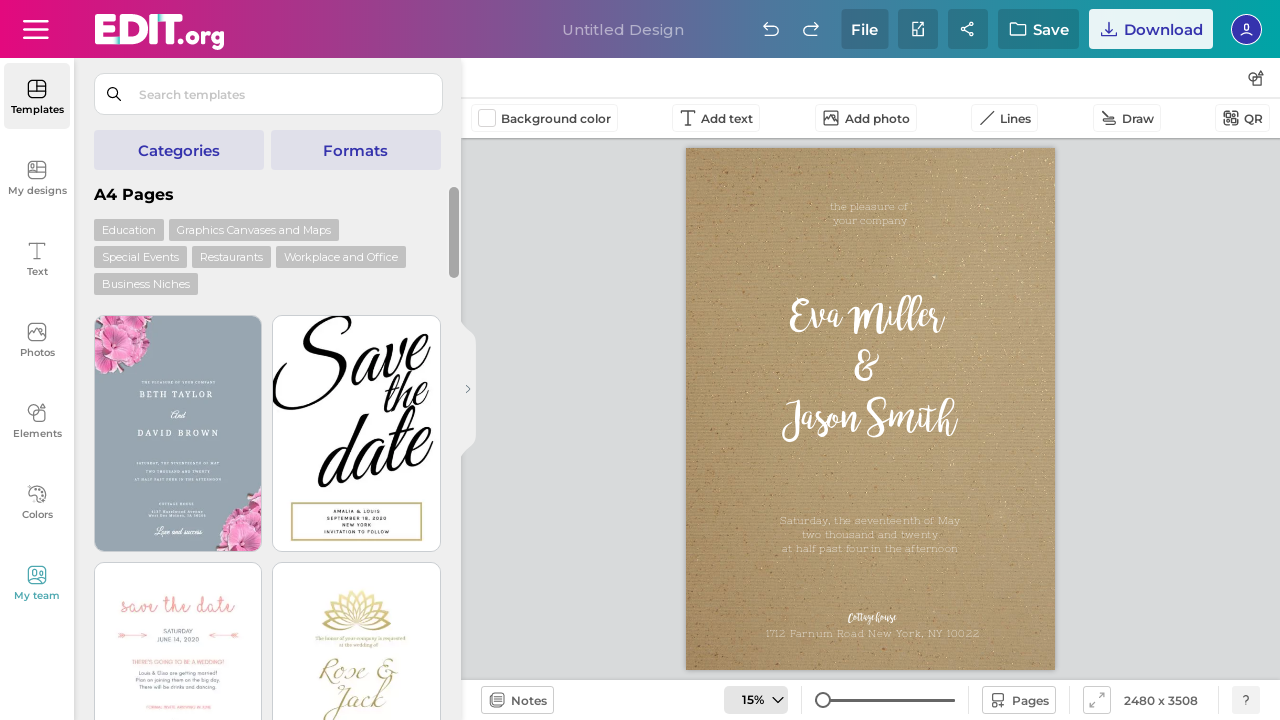

--- FILE ---
content_type: text/html; charset=utf-8
request_url: https://edit.org/edit/all/1xh4v
body_size: 106369
content:
	
<link rel="preconnect" href="https://d2vr64fd62ajh5.cloudfront.net">
<link rel="dns-prefetch" href="https://d2vr64fd62ajh5.cloudfront.net">
<link rel="preconnect" href="https://fonts.gstatic.com" crossorigin>
<!DOCTYPE html>
<html lang="en">
<head>
<meta name="robots" content="noindex, nofollow">
<meta charset="utf-8">
<meta http-equiv="X-UA-Compatible" content="IE=edge">
 
<meta name="viewport" content="width=device-width, initial-scale=1.0, maximum-scale=1.0, user-scalable=no">
<style>

.scrollingWrap .scrollingBox .tooltipBox.get-premium.newDownloadFile.boxShareDesign.share-group-system.create-team .colit:last-of-type .vertical-align.icon-team .topper .name-placeholder input {
    max-width: calc(355px - 0px) !important;
}
	

#loading_initial {
position:absolute;top:0;left:0;width:100%;height: 100%;background:white;display: flex;align-items: center;justify-content: center;z-index:999999999999999; animation: heartbeat 1s infinite;
}


@keyframes heartbeat {
  0%, 100% {
  transform: scale(1);
  }
  50% {
  transform: scale(1.1); 
  }
}


.dropdownExample .dropdown-content .box-tooltip div .iconBackground.shareteam {
    background-position: center !important;
    background-repeat: no-repeat !important;
    background: url(data:image/svg+xml,%3C%3Fxml version='1.0' encoding='UTF-8'%3F%3E%3Csvg id='Export' xmlns='http://www.w3.org/2000/svg' width='18' height='18' viewBox='0 0 18 18'%3E%3Cdefs%3E%3Cstyle%3E .cls-1 %7B fill: none; %7D %3C/style%3E%3C/defs%3E%3Cg%3E%3Cg%3E%3Cpath d='M7,8.35c-1.36,0-2.46-1.1-2.46-2.46v-2.03c0-1.36,1.11-2.46,2.46-2.46s2.46,1.1,2.46,2.46v2.03c0,1.36-1.1,2.46-2.46,2.46ZM7,2.69c-.64,0-1.16.52-1.16,1.16v2.03c0,.64.52,1.16,1.16,1.16s1.16-.52,1.16-1.16v-2.03c0-.64-.52-1.16-1.16-1.16Z'/%3E%3Cpath d='M12.59,7.75c-1.01,0-1.83-.82-1.83-1.83v-1.32c0-1.01.82-1.83,1.83-1.83s1.83.82,1.83,1.83v1.32c0,1.01-.82,1.83-1.83,1.83ZM12.59,4.07c-.29,0-.53.24-.53.53v1.32c0,.29.24.53.53.53s.53-.24.53-.53v-1.32c0-.29-.24-.53-.53-.53Z'/%3E%3Cpath d='M16.05,10.8c-.15,0-.29-.05-.41-.15-3.02-2.48-5.96-.19-6.08-.09-.28.22-.69.18-.91-.1s-.18-.69.1-.91c1.33-1.06,4.66-2.41,7.71.1.28.23.32.64.09.92-.13.16-.32.24-.5.24Z'/%3E%3Cpath d='M2.1,12.62c-.17,0-.34-.07-.47-.2-.25-.26-.23-.67.03-.92,1.45-1.37,3.35-2.12,5.34-2.12s3.86.74,5.31,2.08c.26.24.28.66.03.92-.25.26-.66.28-.92.03-1.21-1.12-2.78-1.74-4.42-1.74s-3.24.63-4.45,1.77c-.12.12-.29.18-.45.18Z'/%3E%3C/g%3E%3Cpath d='M15.17,15.76H7c-.36,0-.65-.29-.65-.65v-2.43c0-.36.29-.65.65-.65s.65.29.65.65v1.78h7.52c.36,0,.65.29.65.65s-.29.65-.65.65Z'/%3E%3Cpath d='M14.92,17.38c-.17,0-.33-.06-.46-.19-.25-.25-.25-.67,0-.92l1.16-1.16-1.16-1.16c-.25-.25-.25-.67,0-.92s.67-.25.92,0l1.62,1.62c.12.12.19.29.19.46s-.07.34-.19.46l-1.62,1.62c-.13.13-.29.19-.46.19Z'/%3E%3C/g%3E%3Crect class='cls-1' x='0' width='18' height='18'/%3E%3C/svg%3E) !important;

}




#small_download_hires
{
	display:none;
}

.newRegisterImage.testing-register-free .newregistro-box .align-vertical-center.register-free-login-mail .blockMin .formField-msj .formField input {
    width: calc(100% - 0px) !important;
}


#loading_initial{position:absolute;top:0;left:0;width:100%;height:100%;background:#fff;display:flex;align-items:center;justify-content:center;z-index:999999999999999;animation:heartbeat 1s infinite}

@media all{body{height:100%;width:100%;overflow:hidden}body.pc .frame-overflow{height:100vh;height:calc(var(--vh, 1vh)*100)}@media only screen and (-webkit-min-device-pixel-ratio:3),only screen and (min--moz-device-pixel-ratio:3),only screen and (-o-min-device-pixel-ratio:3/1),only screen and (min-device-pixel-ratio:3){body.pc .frame-overflow{height:100%}}@media only screen and (-webkit-min-device-pixel-ratio:2.625),only screen and (min--moz-device-pixel-ratio:2.625),only screen and (-o-min-device-pixel-ratio:2.625/1),only screen and (min-device-pixel-ratio:2.625){body.pc .frame-overflow{height:100%}}@media only screen and (-webkit-min-device-pixel-ratio:2){body.pc .frame-overflow{height:100%}}@media (max-width:480px){body.pc .frame-overflow{position:fixed;height:100%;width:100%;top:0;left:0}body{height:100%;width:100%}}a.closeX,button.closeX{height:23px;width:23px;color:#000;font-size:14px;z-index:10000000000000000;background:0 0;-webkit-box-shadow:none!important;-moz-box-shadow:none!important;box-shadow:none!important;position:absolute!important;margin:0!important;padding:0;cursor:pointer;right:18px;top:10px}button.closeX{top:4px;right:6px}a.closeX:after,a.closeX:before,button.closeX:after,button.closeX:before{content:"";height:100%;width:1px;display:block;position:absolute;top:0;left:12px;-webkit-transition:.5s;-moz-transition:.5s;transition:.5s}a.closeX:after,button.closeX:after{transform:rotate(45deg)}a.closeX:before,a.closeX:hover:after,button.closeX:before,button.closeX:hover:after{transform:rotate(-45deg)}a.closeX:hover:before,button.closeX:hover:before{transform:rotate(-135deg)}#loading .box-loader,#loading_initial{position:absolute;display:flex;align-items:center;justify-content:center}#loading,#loading_initial{width:100%;height:100%;left:0;top:0}#loading_initial{z-index:99999999999999;backgroun:#fff;animation:heartbeat 1s infinite}#loading{z-index:9999;position:fixed}#loading .box-loader{top:98px;height:calc(100% - 98px);left:493px;width:calc(100% - 493px);z-index:99;background:0 0;transform:none}@media (max-width:1460px){#loading .box-loader{top:138px;height:calc(100% - 138px)}}@media (max-width:1023px){#loading .box-loader{top:52px;height:calc(100% - 52px);left:0;width:100%}}@media (min-width:1024px) and (orientation:portrait){#loading .box-loader{width:100%;left:0;height:calc(100% - 240px)}}@media (min-width:1024px) and (max-width:1370px) and (orientation:landscape){#loading .box-loader{width:64%;left:36%;height:calc(100% - 180px)}}#loading .box-loader span{margin:-10px auto 0;font-size:20px;color:#fff;text-align:center;font-family:"montserrat",sans-serif;font-weight:400;display:none;white-space:nowrap}#loading .box-loader .img-close .closeX,#loading .box-loader span#loadingText{position:absolute;-webkit-opacity:0;-moz-opacity:0;opacity:0;animation:fadeIn 1s ease-in-out;animation-fill-mode:forwards}#loading .box-loader span#loadingText{bottom:-50px;left:50%;transform:translateX(-50%);animation-delay:5s;display:flex;align-items:center;justify-content:center;margin:0;font-weight:700;font-size:12px;height:35px;background:#000;padding:0 20px;-webkit-border-radius:40px;-moz-border-radius:40px;border-radius:40px}#loading .box-loader .img-close{position:relative}#loading .box-loader .img-close .closeX{top:-30px;right:-30px;width:26px;height:26px;background-repeat:no-repeat;background-size:contain;background-image:url("data:image/svg+xml,%3Csvg id='Componente_19_26' data-name='Componente 19 %E2%80%93 26' xmlns='http://www.w3.org/2000/svg' width='26' height='26' viewBox='0 0 26 26'%3E%3Ccircle id='Elipse_6' data-name='Elipse 6' cx='13' cy='13' r='13' fill='%23d9d9d9'/%3E%3Cg id='Cruz_close' data-name='Cruz close' transform='translate(7.156 7.156)'%3E%3Cline id='L%C3%ADnea_1' data-name='L%C3%ADnea 1' x2='12' y2='12' transform='translate(-0.156 -0.156)' fill='none' stroke='%23000' stroke-linecap='round' stroke-width='1'/%3E%3Cline id='L%C3%ADnea_2' data-name='L%C3%ADnea 2' y1='12' x2='12' transform='translate(-0.156 -0.156)' fill='none' stroke='%23000' stroke-linecap='round' stroke-width='1'/%3E%3C/g%3E%3C/svg%3E%0A");animation-delay:15s}#loading .box-loader .img-close .closeX:after,#loading .box-loader .img-close .closeX:before{display:none}#loading .box-loader .img-close #img-wait{animation:heartbeat 1s infinite}.toolsWork .button-click-tools .icon-data{background-repeat:no-repeat!important;background-size:cover!important}.workspace #toolsWork.toolsWork .button-click-tools:not(.buttonReturnShadow){padding:0 6px}@media (max-width:1220px){.workspace #toolsWork.toolsWork .button-click-tools:not(.buttonReturnShadow){padding:0;border:0;-webkit-border-radius:0;-moz-border-radius:0;border-radius:0;height:19px}.workspace #toolsWork.toolsWork .button-click-tools:not(.buttonReturnShadow) span.icon-data+span,.workspace #toolsWork.toolsWork .button-click-tools:not(.buttonReturnShadow) span:first-of-type{display:flex;align-items:center;height:19px}.workspace #toolsWork.toolsWork .button-click-tools:not(.buttonReturnShadow):hover{background:0 0}}.workspace #toolsWork.toolsWork .button-click-tools:not(.buttonReturnShadow).photBtn .icon-data{margin-right:5px!important}@media (max-width:1120px){.workspace #toolsWork.toolsWork .button-click-tools:not(.buttonReturnShadow).photBtn .icon-data{margin-right:4px!important}}.workspace #toolsWork.toolsWork .button-click-tools:not(.buttonReturnShadow).photBtn .icon-data{background:url("data:image/svg+xml,%3C%3Fxml version='1.0' encoding='UTF-8'%3F%3E%3Csvg id='Export' xmlns='http://www.w3.org/2000/svg' width='18' height='18' viewBox='0 0 18 18'%3E%3Cdefs%3E%3Cstyle%3E .cls-1 %7B fill: %23000; stroke-width: 0px; %7D %3C/style%3E%3C/defs%3E%3Cpath class='cls-1' d='M14.57,1.41H3.43c-1.1,0-2,.9-2,2v11.17c0,1.1.9,2,2,2h11.15c1.1,0,2-.9,2-2V3.41c0-1.1-.9-2-2-2ZM3.43,2.71h11.15c.39,0,.7.31.7.7v7.91l-1.13-1.69c-.12-.18-.33-.26-.55-.29-.22,0-.42.12-.54.3l-.59.93-.45-.8c.9-.33,1.54-1.21,1.51-2.23-.02-.62-.27-1.19-.72-1.61-.45-.42-1.04-.64-1.65-.63-.51.01-.97.21-1.36.51l-.33-.58c-.11-.2-.33-.33-.56-.33-.25-.02-.45.12-.57.32l-2.02,3.47-.73-1.27c-.11-.19-.31-.31-.53-.32-.22-.02-.43.09-.56.27l-1.78,2.46V3.41c0-.39.31-.7.7-.7ZM11.36,8.61l-.91-1.62c.18-.22.45-.37.74-.37.28-.02.52.09.72.27.2.19.31.44.32.71.02.52-.37.94-.87,1.01ZM14.57,15.29H3.43c-.39,0-.7-.31-.7-.7v-2.54s0,0,0,0l2.23-3.09.79,1.38c.12.2.33.33.56.33h0c.23,0,.45-.12.56-.32l2.01-3.45,2.97,5.3c.11.2.32.33.55.33.23,0,.44-.11.57-.3l.64-1.01,1.61,2.42s.03.02.04.04v.94c0,.39-.31.7-.7.7Z'/%3E%3C/svg%3E")}@media (max-width:580px){.workspace #toolsWork.toolsWork .button-click-tools:not(.buttonReturnShadow).photBtn .icon-data{margin:0!important}}.workspace #toolsWork.toolsWork .button-click-tools:not(.buttonReturnShadow).photBtn#deleteBG .icon-data{background-image:url("data:image/svg+xml,%3C%3Fxml version='1.0' encoding='UTF-8'%3F%3E%3Csvg id='Export' xmlns='http://www.w3.org/2000/svg' width='18' height='18' viewBox='0 0 18 18'%3E%3Cdefs%3E%3Cstyle%3E .cls-1 %7B fill: %23000; stroke-width: 0px; %7D %3C/style%3E%3C/defs%3E%3Cpath class='cls-1' d='M7.09,5.17c-.36,0-.65.29-.65.65v7.95c0,.36.29.65.65.65s.65-.29.65-.65v-7.95c0-.36-.29-.65-.65-.65Z'/%3E%3Cpath class='cls-1' d='M10.91,5.17c-.36,0-.65.29-.65.65v7.95c0,.36.29.65.65.65s.65-.29.65-.65v-7.95c0-.36-.29-.65-.65-.65Z'/%3E%3Cpath class='cls-1' d='M15.06,3.59c0-.36-.29-.65-.65-.65h-2.85v-.3c0-.71-.58-1.29-1.29-1.29h-2.55c-.71,0-1.29.58-1.29,1.29v.3h-2.85c-.36,0-.65.29-.65.65s.28.64.64.65v11.13c0,.71.58,1.29,1.29,1.29h8.27c.71,0,1.29-.58,1.29-1.29V4.24c.35,0,.64-.29.64-.65ZM10.26,2.64v.3h-2.53v-.29s2.53-.01,2.53-.01ZM4.88,15.36V4.24h8.25v11.11s-8.25.01-8.25.01Z'/%3E%3Cpath class='cls-1' d='M9,5.17c-.36,0-.65.29-.65.65v7.95c0,.36.29.65.65.65s.65-.29.65-.65v-7.95c0-.36-.29-.65-.65-.65Z'/%3E%3C/svg%3E")}.workspace #toolsWork.toolsWork .button-click-tools:not(.buttonReturnShadow).lineButton .icon-data{width:18px!important;margin-right:8px;background:url("data:image/svg+xml,%3C%3Fxml version='1.0' encoding='UTF-8'%3F%3E%3Csvg id='Export' xmlns='http://www.w3.org/2000/svg' width='18' height='18' viewBox='0 0 18 18'%3E%3Cdefs%3E%3Cstyle%3E .cls-1 %7B fill: %23000; stroke-width: 0px; %7D %3C/style%3E%3C/defs%3E%3Cpath class='cls-1' d='M2.85,16.08c-.17,0-.33-.06-.46-.19-.25-.25-.25-.67,0-.92L15.31,2.04c.25-.25.67-.25.92,0s.25.67,0,.92L3.31,15.89c-.13.13-.29.19-.46.19Z'/%3E%3C/svg%3E")}.workspace #toolsWork.toolsWork .button-click-tools:not(.buttonReturnShadow).lineButton+.lineButton .icon-data{background:url("data:image/svg+xml,%3C%3Fxml version='1.0' encoding='UTF-8'%3F%3E%3Csvg id='Export' xmlns='http://www.w3.org/2000/svg' width='18' height='18' viewBox='0 0 18 18'%3E%3Cdefs%3E%3Cstyle%3E .cls-1 %7B fill: %23000; stroke-width: 0px; %7D %3C/style%3E%3C/defs%3E%3Cpath class='cls-1' d='M15.92,13.66c.04,1.18-.88,2.19-2.07,2.24v-.12s0,.12,0,.12h-7.86s-.02,0-.02,0c-.15,0-.29-.06-.4-.16-.12-.11-.19-.26-.19-.42,0-.16.05-.31.16-.43.11-.12.26-.19.42-.19h7.91c.52-.04.92-.51.88-1.04.04-.51-.33-.94-.82-.99H4.22c-.89-.03-1.58-.78-1.55-1.66-.05-.91.65-1.7,1.57-1.75h8.71c.07,0,.16-.1.16-.24s-.08-.24-.16-.24h-3.29c-.16,0-.31-.05-.42-.16-.12-.11-.19-.26-.19-.42,0-.16.05-.31.16-.43.11-.12.26-.19.42-.19h3.34c.39.03.74.2,1,.49.25.29.38.66.35,1.05-.05.72-.62,1.29-1.34,1.34H4.26c-.24.03-.42.25-.4.5,0,.3.15.53.36.53h9.69c1.16.05,2.06,1.03,2.01,2.18Z'/%3E%3Cpath class='cls-1' d='M8.88,8.72l-.43-1.75L3.42,1.95l-.03-.04c-.12-.11-.27-.18-.43-.18h0c-.16,0-.32.06-.43.18l-.44.44c-.23.24-.23.62,0,.86l5.03,5.03,1.75.48Z'/%3E%3C/svg%3E")}.workspace #toolsWork.toolsWork .button-click-tools:not(.buttonReturnShadow).qrbutton .icon-data{width:18px!important;background:url("data:image/svg+xml,%3C%3Fxml version='1.0' encoding='UTF-8'%3F%3E%3Csvg xmlns='http://www.w3.org/2000/svg' width='18' height='18' viewBox='0 0 18 18'%3E%3Cg id='Outline'%3E%3Cpath d='M8.27,9.13h-3.75c-.5,0-.9-.4-.9-.9v-3.75c0-.5.4-.9.9-.9h3.75c.5,0,.9.4.9.9v3.75c0,.5-.4.9-.9.9ZM4.93,7.83h2.94v-2.94h-2.94v2.94Z'/%3E%3Cpath d='M13.52,14.37h-3.75c-.5,0-.9-.4-.9-.9v-3.75c0-.5.4-.9.9-.9h3.75c.5,0,.9.4.9.9v3.75c0,.5-.4.9-.9.9ZM10.17,13.07h2.94v-2.94h-2.94v2.94Z'/%3E%3Cpath d='M11.67,8.23c-1.1,0-2-.9-2-2s.9-2,2-2,2,.9,2,2-.9,2-2,2ZM11.67,5.53c-.38,0-.7.31-.7.7s.31.7.7.7.7-.31.7-.7-.31-.7-.7-.7Z'/%3E%3Cpath d='M6.12,13.78c-1.1,0-2-.9-2-2s.9-2,2-2,2,.9,2,2-.9,2-2,2ZM6.12,11.09c-.38,0-.7.31-.7.7s.31.7.7.7.7-.31.7-.7-.31-.7-.7-.7Z'/%3E%3C/g%3E%3Cg id='Export'%3E%3Cg%3E%3Cg%3E%3Cpath d='M15.76,8.19c-.36,0-.65-.29-.65-.65v-3.31c0-.74-.61-1.35-1.35-1.35h-3.15c-.36,0-.65-.29-.65-.65s.29-.65.65-.65h3.15c1.46,0,2.65,1.19,2.65,2.65v3.31c0,.36-.29.65-.65.65Z'/%3E%3Cpath d='M2.24,8.19c-.36,0-.65-.29-.65-.65v-3.31c0-1.46,1.19-2.65,2.65-2.65h3.13c.36,0,.65.29.65.65s-.29.65-.65.65h-3.13c-.74,0-1.35.61-1.35,1.35v3.31c0,.36-.29.65-.65.65Z'/%3E%3C/g%3E%3Cg%3E%3Cpath d='M7.39,16.43h-3.15c-1.46,0-2.65-1.19-2.65-2.65v-3.31c0-.36.29-.65.65-.65s.65.29.65.65v3.31c0,.74.61,1.35,1.35,1.35h3.15c.36,0,.65.29.65.65s-.29.65-.65.65Z'/%3E%3Cpath d='M13.76,16.43h-3.13c-.36,0-.65-.29-.65-.65s.29-.65.65-.65h3.13c.74,0,1.35-.61,1.35-1.35v-3.31c0-.36.29-.65.65-.65s.65.29.65.65v3.31c0,1.46-1.19,2.65-2.65,2.65Z'/%3E%3C/g%3E%3C/g%3E%3C/g%3E%3C/svg%3E")}.toolsWork .icon-data,.toolsWork div{display:flex;align-items:center;float:none!important;position:relative;text-align:left}.toolsWork .icon-data,.toolsWork .svg-path{font-size:16px;width:18px!important;object-fit:contain;margin:0!important;height:18px}.toolsWork div{margin:0!important}@media (max-width:460px){.toolsWork .icon-data{width:18px!important}}.button-click-tools{display:flex;align-items:center;height:26px;margin-right:8px;padding:2px 6px 4px;-webkit-border-radius:4px;-moz-border-radius:4px;border-radius:4px;border:1px solid rgba(0,0,0,.05);width:auto;flex-wrap:wrap}.button-click-tools .icon-data,.button-click-tools span{display:inline-block;vertical-align:middle}.button-click-tools .icon-data{height:20px;object-fit:contain;width:auto!important;margin:-3px!important;-webkit-opacity:.7;-moz-opacity:.7;opacity:.7}.button-click-tools span{color:rgba(0,0,0,.7);font-size:12px;font-family:"montserrat",sans-serif;font-weight:600}.button-click-tools span.icon-data,.button-click-tools span:first-of-type{font-size:16px;display:none}.button-click-tools span:last-of-type{height:auto;line-height:normal}.button-click-tools span.cliqueable,.button-click-tools span.icon-data+span,.button-click-tools span.icon-data+span.cliqueable,.toolsWork #div_color.tool:before{display:none!important}@media (max-width:350px){.button-click-tools span.icon-data+span{display:block!important}}@media (max-width:350px){.button-click-tools span.icon-data+span.cliqueable{display:none!important}}@media (max-width:1220px){.button-click-tools span:first-of-type{display:inline-block}.button-click-tools span:last-of-type{display:none}}.button-click-tools:hover{background:rgba(0,0,0,.05);border-color:transparent}.button-click-tools:hover span{color:#000}.button-click-tools:hover .icon-data{-webkit-opacity:1;-moz-opacity:1;opacity:1}.workspace{background:#e6e8ea}.workspace .toolsWork{position:relative;padding:0 10px;z-index:99999;top:0;height:40px;background:#fff;display:flex;align-items:center;-webkit-box-shadow:1px 1px 2px rgba(0,0,0,.3);-moz-box-shadow:1px 1px 2px rgba(0,0,0,.3);box-shadow:1px 1px 2px rgba(0,0,0,.3)}.workspace #toolsWork.toolsWork .button-click-tools .icon-data{margin:0 4px 0 0!important;height:18px;width:18px!important}.workspace #toolsWork.toolsWork .button-click-tools.lineButton,.workspace #toolsWork.toolsWork .button-click-tools.photBtn,.workspace #toolsWork.toolsWork .button-click-tools.qrbutton,.workspace #toolsWork.toolsWork .button-click-tools.textIconBarra{padding:0 6px;height:26px;line-height:26px;color:#000;font-size:12px;-webkit-border-radius:4px;-moz-border-radius:4px;border-radius:4px}.workspace #toolsWork.toolsWork .button-click-tools.textIconBarra .icon-data{background:url("data:image/svg+xml,%3C%3Fxml version='1.0' encoding='UTF-8'%3F%3E%3Csvg id='Export' xmlns='http://www.w3.org/2000/svg' width='18' height='18' viewBox='0 0 18 18'%3E%3Cdefs%3E%3Cstyle%3E .cls-1 %7B fill: %23000; stroke-width: 0px; %7D %3C/style%3E%3C/defs%3E%3Cpath class='cls-1' d='M15.58,1.35H2.42c-.36,0-.65.29-.65.65v1.73c0,.36.29.65.65.65s.65-.29.65-.65v-1.08h5.28v12.7h-2.02c-.36,0-.65.29-.65.65s.29.65.65.65h5.35c.36,0,.65-.29.65-.65s-.29-.65-.65-.65h-2.02V2.65h5.28v1.08c0,.36.29.65.65.65s.65-.29.65-.65v-1.73c0-.36-.29-.65-.65-.65Z'/%3E%3C/svg%3E")}.toolsWork .svg-path{display:block!important;cursor:pointer;background-repeat:no-repeat!important;background-size:contain!important}.toolsWork .side-tools{position:absolute;right:16px;width:auto}@media (min-width:1120px){.toolsWork .side-tools{right:10px}}.toolsWork .side-tools .svg-path{margin:0 8px 0 0!important;height:28px;width:28px!important;-webkit-border-radius:4px;-moz-border-radius:4px;border-radius:4px;background-size:18px!important;background-position:center!important;-webkit-opacity:.7;-moz-opacity:.7;opacity:.7}.toolsWork .side-tools .svg-path.formsTooltip{margin:0!important;background-image:url("data:image/svg+xml,%3C%3Fxml version='1.0' encoding='UTF-8'%3F%3E%3Csvg id='Export' xmlns='http://www.w3.org/2000/svg' width='18' height='18' viewBox='0 0 18 18'%3E%3Cdefs%3E%3Cstyle%3E .cls-1 %7B fill: %23000; stroke-width: 0px; %7D %3C/style%3E%3C/defs%3E%3Cpath class='cls-1' d='M14.21,7.34h-3.57c-.32-2.27-2.26-4.03-4.61-4.03C3.45,3.31,1.35,5.41,1.35,7.99c0,2.36,1.77,4.3,4.05,4.61v3.44c0,.36.29.65.65.65h8.16c.36,0,.65-.29.65-.65V7.99c0-.36-.29-.65-.65-.65ZM2.65,7.99c0-1.86,1.52-3.38,3.38-3.38,1.64,0,3.01,1.18,3.31,2.73h-3.29c-.36,0-.65.29-.65.65v3.32c-1.56-.3-2.75-1.67-2.75-3.32ZM9.34,8.64c-.26,1.33-1.31,2.39-2.64,2.66v-2.66h2.64ZM13.56,15.39h-6.86v-2.8c2.05-.3,3.65-1.91,3.94-3.96h2.92v6.76Z'/%3E%3Cpath class='cls-1' d='M16.56,5.47l-2.21-3.84c-.12-.2-.33-.32-.56-.33-.24-.03-.45.12-.56.32l-2.27,3.84c-.12.2-.12.45,0,.65s.33.33.56.33h4.48c.23,0,.45-.12.56-.32.12-.2.12-.45,0-.65ZM12.66,5.14l1.12-1.9,1.09,1.9h-2.21Z'/%3E%3C/svg%3E")}.toolsWork .side-tools .svg-path:hover{-webkit-opacity:1;-moz-opacity:1;opacity:1;background-color:rgba(0,0,0,.05)}.toolsWork #div_color{position:relative;width:auto}.toolsWork #div_color.tool{width:18px!important;height:18px!important;-webkit-box-shadow:0 0 2px 1px #b3b3b3;-moz-box-shadow:0 0 2px 1px #b3b3b3;box-shadow:0 0 2px 1px #b3b3b3;-webkit-border-radius:0;-moz-border-radius:0;border-radius:0;padding:0;margin:0 8px 0 0!important;background:#fff}.toolsWork #div_color.tool div{vertical-align:top;margin:0!important;-webkit-border-radius:inherit;-moz-border-radius:inherit;border-radius:inherit;border:0!important}.sp-hidden{display:none!important}.sidebar .sidebarMenu .sideBarNav .btn-contact-support{position:absolute!important;bottom:15px;left:50%;transform:translateX(-50%);z-index:99999;width:66px;height:auto;padding:0}@media (max-width:1023px){.sidebar .sidebarMenu .sideBarNav .btn-contact-support{display:none}}@media (max-width:1100px) and (orientation:portrait){.sidebar .sidebarMenu .sideBarNav .btn-contact-support{display:none}}@media (max-height:740px){.sidebar .sidebarMenu .sideBarNav .btn-contact-support{display:none}}@media (max-width:1024px) and (max-height:670px){.sidebar .sidebarMenu .sideBarNav .btn-contact-support{display:none}}.sidebar .sidebarMenu .sideBarNav .btn-contact-support .figure{position:relative;display:block;padding:0;margin:0 auto;z-index:2;width:34px;height:34px;-webkit-opacity:.5;-moz-opacity:.5;opacity:.5;-webkit-transition:.35s;-moz-transition:.35s;transition:.35s;-webkit-border-radius:5px;-moz-border-radius:5px;border-radius:5px;background-repeat:no-repeat!important;background-size:24px!important;background-position:center;background-image:url("data:image/svg+xml,%3Csvg xmlns='http://www.w3.org/2000/svg' width='23' height='22.874' viewBox='0 0 23 22.874'%3E%3Cg id='Soporte' transform='translate(-1)'%3E%3Cpath id='Trazado_14' data-name='Trazado 14' d='M12.23,15.5a8.758,8.758,0,0,0-2.047-.971A10.26,10.26,0,0,0,8.1,14.08c-.351-.036-.706-.056-1.061-.072C6.9,14,6.769,14,6.636,14c-.371,0-.74.022-1.112.056a10.979,10.979,0,0,0-1.147.169,9.672,9.672,0,0,0-2.037.639A7.721,7.721,0,0,0,.195,16.253L0,16.432l.172.2a8.595,8.595,0,0,0,13.044,0l.171-.2-.192-.179a7.058,7.058,0,0,0-.965-.755m-5.594-.14c.113,0,.227,0,.34.008.326.015.652.032.977.066a8.739,8.739,0,0,1,1.806.388,7.315,7.315,0,0,1,1.6.738,7.227,7.227,0,0,1-9.33,0,6.7,6.7,0,0,1,.864-.453,8.264,8.264,0,0,1,1.753-.549,9.28,9.28,0,0,1,1.005-.148c.362-.033.684-.05.986-.05' transform='translate(1 3.245)'/%3E%3Cpath id='Trazado_15' data-name='Trazado 15' d='M6.517,14.064h.012a4.56,4.56,0,1,0-.012,0M8.78,7.247A3.2,3.2,0,0,1,6.52,12.7a3.2,3.2,0,0,1,0-6.393,3.171,3.171,0,0,1,2.26.938' transform='translate(1.175 2.44)'/%3E%3Cpath id='Trazado_16' data-name='Trazado 16' d='M22.047,0H12.8a1.473,1.473,0,0,0-1.471,1.473V8.382A1.474,1.474,0,0,0,12.8,9.856h.167v3.522l2.93-3.522h6.153A1.475,1.475,0,0,0,23.52,8.382V1.473A1.474,1.474,0,0,0,22.047,0M13.956,10.5V8.3H12.881V1.555l9.083-.082L22.047,8.3H15.539Z' transform='translate(0.48)'/%3E%3C/g%3E%3C/svg%3E%0A")}.sidebar .sidebarMenu .sideBarNav .btn-contact-support .name{margin:0 auto 10px;width:100%;display:block;font-size:10px;font-weight:600;-webkit-transition:.35s;-moz-transition:.35s;transition:.35s;color:rgba(0,0,0,.5);text-transform:none;line-height:10px;text-align:center}@media (max-width:1024px){.sidebar .sidebarMenu .sideBarNav .btn-contact-support .name{display:none}}@media (max-height:640px){.sidebar .sidebarMenu .sideBarNav .btn-contact-support .name{margin-top:5px;font-size:9px}}.sidebar .sidebarMenu .sideBarNav .btn-contact-support:hover{background:0 0}.sidebar .sidebarMenu .sideBarNav .btn-contact-support:hover .figure{background-color:#efefef;-webkit-opacity:1;-moz-opacity:1;opacity:1}.sidebar .sidebarMenu .sideBarNav .btn-contact-support:hover .name{color:rgba(0,0,0,.5)}.sidebar .sidebarMenu .sideBarNav button.info-button-window{width:42px!important;height:42px!important;-webkit-border-radius:50%;-moz-border-radius:50%;border-radius:50%;position:absolute!important;bottom:15px;-webkit-box-shadow:0 0 6px rgba(0,0,0,.302)!important;-moz-box-shadow:0 0 6px rgba(0,0,0,.302)!important;box-shadow:0 0 6px rgba(0,0,0,.302)!important;left:50%;transform:translateX(-50%);background:#efefef;padding:0!important;-webkit-transition:none!important;-moz-transition:none!important;transition:none!important;display:flex;align-items:center;justify-content:center;display:none}@media (min-width:1025px){.sidebar .sidebarMenu .sideBarNav button.info-button-window{display:block}}@media (max-width:1024px){.sidebar .sidebarMenu .sideBarNav button.info-button-window{left:auto;right:10px;transform:none}}@media (max-width:1100px) and (orientation:portrait){.sidebar .sidebarMenu .sideBarNav button.info-button-window{left:auto;right:10px;transform:none}}.sidebar .sidebarMenu .sideBarNav button.info-button-window span{display:block;margin:0 auto;height:24px;width:24px;background-repeat:no-repeat!important;background-size:cover!important;background:url("data:image/svg+xml,%3c%3fxml version='1.0' encoding='UTF-8'%3f%3e %3csvg width='23px' height='23px' viewBox='0 0 23 23' version='1.1' xmlns='http://www.w3.org/2000/svg' xmlns:xlink='http://www.w3.org/1999/xlink'%3e%3cg id='Page-1' stroke='none' stroke-width='1' fill='none' fill-rule='evenodd'%3e%3cpath d='M10.314%2c17.19 L12.606%2c17.19 L12.606%2c10.314 L10.314%2c10.314 L10.314%2c17.19 Z M11.46%2c0 C5.13081677%2c0 0%2c5.13081677 0%2c11.46 C0%2c17.7891832 5.13081677%2c22.92 11.46%2c22.92 C17.7891832%2c22.92 22.92%2c17.7891832 22.92%2c11.46 C22.9177923%2c5.13173144 17.7882686%2c0.0022076641 11.46%2c0 Z M11.46%2c20.627 C6.39665341%2c20.627 2.292%2c16.5223466 2.292%2c11.459 C2.292%2c6.39565341 6.39665341%2c2.291 11.46%2c2.291 C16.5233466%2c2.291 20.628%2c6.39565341 20.628%2c11.459 C20.6213891%2c16.5196057 16.5206057%2c20.6203891 11.46%2c20.627 Z M10.314%2c8.022 L12.606%2c8.022 L12.606%2c5.73 L10.314%2c5.73 L10.314%2c8.022 Z' id='info' fill='%2300A4A6' fill-rule='nonzero'%3e%3c/path%3e%3c/g%3e%3c/svg%3e")}.os-viewport-native-scrollbars-overlaid{scrollbar-width:none!important;scrollbar-color:transparent!important}.os-viewport-native-scrollbars-overlaid.os-viewport::-webkit-scrollbar,.os-viewport-native-scrollbars-overlaid.os-viewport::-webkit-scrollbar-corner,.os-viewport-native-scrollbars-overlaid::-webkit-scrollbar,.os-viewport-native-scrollbars-overlaid::-webkit-scrollbar-corner{display:none!important;width:0!important;height:0!important;visibility:hidden!important;background:0 0!important}.animate-gradient-green:before{background:linear-gradient(90deg,#33d6c8,#2fccc0,#33d6c8);background:-moz-linear-gradient(left,#33d6c8,#2fccc0,#33d6c8);background:-webkit-linear-gradient(left,#33d6c8,#2fccc0,#33d6c8)}.animate-gradient-pink:before{background:linear-gradient(90deg,#d67792,#ce5a7c,#d67792);background:-moz-linear-gradient(left,#d67792,#ce5a7c,#d67792);background:-webkit-linear-gradient(left,#d67792,#ce5a7c,#d67792)}.animate-gradient-green,.animate-gradient-pink,.slider-container.categorias-slider-items .slide button figure{-webkit-animation-name:skeleton;animation-name:skeleton;background-color:#ebebeb;background-image:linear-gradient(90deg,#ebebeb,#d9d9d9,#ebebeb);animation-duration:1.2s;animation-timing-function:ease-in-out;animation-iteration-count:infinite;background-repeat:no-repeat;background-size:200px 100%}.slider-container.categorias-slider-items .slide button figure{background-color:#f5f5f5;background-image:linear-gradient(90deg,#f5f5f5,#e5e5e5,#f5f5f5)}.animate-gradient-green:before,.animate-gradient-pink:before,.slider-container.categorias-slider-items .slide button figure:before{display:none}[data-title]{position:relative}@media (max-width:941px){[data-title]:after{display:none}}.redimension .more-button-aperture[data-title]:after,[data-title]:after{content:attr(data-title);background-color:#2b404d;color:#fff;font-size:12px;position:absolute;padding:4px 10px;bottom:-1.6em;word-wrap:break-word;white-space:pre-wrap;font-weight:400;-webkit-opacity:0;-moz-opacity:0;opacity:0;z-index:99999;-webkit-border-radius:3px;-moz-border-radius:3px;border-radius:3px;left:50%;transform:translateX(-50%);line-height:normal;-webkit-transition:.15s;-moz-transition:.15s;transition:.15s;pointer-events:none;border:0}.redimension .more-button-aperture[data-title]:after{display:block!important;white-space:nowrap;bottom:-70%}.redimension:hover .more-button-aperture[data-title]:after,[data-title]:hover:after{-webkit-opacity:1;-moz-opacity:1;opacity:1;transition-delay:1s}header [data-title]:after{white-space:nowrap;word-wrap:inherit;width:auto;bottom:-70%}.sideBarNav button[data-title]:after{left:103%;width:calc(100px - 18px);font-size:10px;line-height:13px;font-weight:450;padding:8px;top:50%;bottom:auto;transform:translateY(-50%);background-color:#f8f8f8;-webkit-border-radius:10px;-moz-border-radius:10px;border-radius:10px;border:1px solid #e1e1e1;text-align:left;-webkit-box-shadow:0 4px 10px 0 rgba(0,0,0,.1);-moz-box-shadow:0 4px 10px 0 rgba(0,0,0,.1);box-shadow:0 4px 10px 0 rgba(0,0,0,.1);color:rgba(0,0,0,.9)}@media (max-width:1023px){.sideBarNav button[data-title]:after{display:none}}@media (min-width:1024px) and (orientation:portrait){.sideBarNav button[data-title]:after{display:none}}.feedback-btn{position:absolute;bottom:30px;right:10px;z-index:99;background:#fff;display:flex;align-items:center;justify-content:flex-start;height:40px;-webkit-border-radius:20px;-moz-border-radius:20px;border-radius:20px;border:.5px solid #c1c1c1;cursor:pointer;padding:0 15px;display:none!important}@media (max-width:941px){.feedback-btn{display:none}}.feedback-btn span{height:20px;width:20px;margin-right:5px;background-repeat:no-repeat!important;background-size:contain!important;background-image:url("data:image/svg+xml,%3Csvg id='Grupo_828' data-name='Grupo 828' xmlns='http://www.w3.org/2000/svg' xmlns:xlink='http://www.w3.org/1999/xlink' width='20' height='20' viewBox='0 0 20 20'%3E%3Cdefs%3E%3CclipPath id='clip-path'%3E%3Crect id='Rect%C3%A1ngulo_430' data-name='Rect%C3%A1ngulo 430' width='20' height='20' fill='none'/%3E%3C/clipPath%3E%3C/defs%3E%3Cg id='Grupo_827' data-name='Grupo 827' clip-path='url(%23clip-path)'%3E%3Cpath id='Trazado_575' data-name='Trazado 575' d='M15.885,2.257H4.151A2.029,2.029,0,0,0,2.125,4.283v9.345a2.029,2.029,0,0,0,2.026,2.026l.035,2.22a.651.651,0,0,0,1.111.459l2.679-2.679h7.909a2.028,2.028,0,0,0,2.026-2.026V4.283a2.028,2.028,0,0,0-2.026-2.026m.726,11.371a.727.727,0,0,1-.726.726H7.707a.643.643,0,0,0-.46.191L5.486,16.3V15a.65.65,0,0,0-.649-.65H4.151a.728.728,0,0,1-.726-.726V4.283a.728.728,0,0,1,.726-.726H15.885a.727.727,0,0,1,.726.726Z'/%3E%3Cpath id='Trazado_576' data-name='Trazado 576' d='M10.076,10.972a2.063,2.063,0,0,0-.618.067.457.457,0,0,0-.274.216.8.8,0,0,0-.09.263,2.809,2.809,0,0,0-.015.336v.154a.767.767,0,0,0,.163.555.9.9,0,0,0,.633.2,2.152,2.152,0,0,0,.608-.063.479.479,0,0,0,.293-.249,1.3,1.3,0,0,0,.1-.57,1.042,1.042,0,0,0-.186-.724.836.836,0,0,0-.609-.187'/%3E%3Cpath id='Trazado_577' data-name='Trazado 577' d='M9.932,5.555a2.326,2.326,0,0,0-.872.158,1.922,1.922,0,0,0-.992.781,2.136,2.136,0,0,0-.206.351c-.026.067-.058.15-.1.249a.81.81,0,0,0-.057.292q0,.327.575.546a1.386,1.386,0,0,0,.48.116.378.378,0,0,0,.3-.13,1.122,1.122,0,0,0,.2-.378l.029-.115A.468.468,0,0,1,9.5,7.2a.965.965,0,0,1,.522-.111.738.738,0,0,1,.533.173.644.644,0,0,1,.177.484.593.593,0,0,1-.235.494A1.477,1.477,0,0,1,9.98,8.5a1.155,1.155,0,0,0-.513.317.888.888,0,0,0-.235.652l-.009.076a1.953,1.953,0,0,0,.014.283.616.616,0,0,0,.082.206.372.372,0,0,0,.235.163,1.664,1.664,0,0,0,.445.048,1.847,1.847,0,0,0,.446-.043.408.408,0,0,0,.24-.144.448.448,0,0,0,.086-.187,1.547,1.547,0,0,0,.015-.249l.153-.048a2.373,2.373,0,0,0,.786-.537,1.625,1.625,0,0,0,.359-.551,1.932,1.932,0,0,0,.149-.762,2.1,2.1,0,0,0-.642-1.515,2.231,2.231,0,0,0-1.659-.652'/%3E%3C/g%3E%3C/svg%3E")}.feedback-btn p{font-size:13px;font-weight:600;color:#000}.feedback-btn:hover{border:1px solid #000}.feedback-btn[data-title]:after{white-space:inherit;width:fit-content;text-align:right;bottom:auto;left:auto;right:0;transform:none;min-width:170%;top:-50px;height:34px}@media (max-width:1023px){body.pc .frame-overflow{height:100%}body.pc .frame-overflow section .tooltipSelectFormat,body.pc .frame-overflow section .tooltipuserArea,body.pc .frame-overflow section .workspace{height:calc(100% - 60px)}body.pc .frame-overflow section .tooltipSelectFormat .selectDesign .os-scrollbar-horizontal{display:none!important}}@media (max-width:640px){body.pc .frame-overflow section .tooltipSelectFormat,body.pc .frame-overflow section .tooltipuserArea,body.pc .frame-overflow section .workspace{height:calc(100% - 40px)}body.pc .frame-overflow section .workspace .workspace-section{height:calc(100% - 104px)}}#option-profile{flex-direction:column!important}}

@media all{.flexxblock{display:flex;justify-content:space-between;align-items:center;position:relative;flex-wrap:wrap}body{font-family:"montserrat",sans-serif!important;font-size:16px;padding:0;margin:0;-webkit-user-select:none!important;-moz-user-select:none!important;-khtml-user-select:none!important;-ms-user-select:none!important;touch-action:none!important;-webkit-touch-callout:none!important;user-select:none!important}body .os-theme-dark>.os-scrollbar-vertical{width:10px;cursor:pointer;z-index:99999999;padding:2px 0;margin-right:2px}@media (max-width:1023px){body .os-theme-dark>.os-scrollbar-vertical{width:5px}}body .os-theme-dark>.os-scrollbar-horizontal .os-scrollbar-handle,body .os-theme-dark>.os-scrollbar-vertical .os-scrollbar-handle{cursor:pointer;-webkit-box-shadow:0 0 4px rgba(255,255,255,.6);-moz-box-shadow:0 0 4px rgba(255,255,255,.6);box-shadow:0 0 4px rgba(255,255,255,.6)}body .os-theme-dark>.os-scrollbar:active>.os-scrollbar-track>.os-scrollbar-handle,body .os-theme-dark>.os-scrollbar:hover>.os-scrollbar-track>.os-scrollbar-handle,body .os-theme-dark>.os-scrollbar>.os-scrollbar-track>.os-scrollbar-handle{background:rgba(0,0,0,.3)}body .os-theme-dark>.os-scrollbar-horizontal{height:10px;margin-bottom:2px;padding:0 0 2px}@media (max-width:1023px){body .os-theme-dark>.os-scrollbar-horizontal{height:7px}}body .tooltipSelectDesign .os-theme-dark>.os-scrollbar>.os-scrollbar-track>.os-scrollbar-handle{background:rgba(0,0,0,.15)}@media (max-width:1023px){body .tooltipSelectDesign .os-theme-dark>.os-scrollbar-vertical{width:5px}}body .workspace-section .os-theme-dark>.os-scrollbar>.os-scrollbar-track>.os-scrollbar-handle{background:rgba(0,0,0,.3)}*{-webkit-tap-highlight-color:transparent;-webkit-font-smoothing:antialiased!important;-moz-osx-font-smoothing:grayscale;text-rendering:optimizeLegibility}:focus{outline:0!important}:not(input):not(textarea),a{-webkit-user-select:none;-webkit-touch-callout:none;-moz-user-select:none;-khtml-user-select:none;-ms-user-select:none;user-select:none}a,button,input{outline:0!important;-webkit-appearance:none}input{font-weight:500!important}a,a:hover{text-decoration:none!important}img{max-width:100%}img:focus{outline:0;-webkit-box-shadow:none;-moz-box-shadow:none;box-shadow:none}input[type=range],select{width:100%;-webkit-appearance:none}select{position:relative;paddign:6px 10px}input[type=range]{height:2px;padding:0;margin:0;background:#000;-webkit-border-radius:20px;-moz-border-radius:20px;border-radius:20px}.botonUpdate,.shareTeam,button{cursor:pointer;position:relative;-webkit-transition:.35s;-moz-transition:.35s;transition:.35s;font-family:"montserrat",sans-serif;border:0}button{background:0 0;-webkit-border-radius:0;-moz-border-radius:0;border-radius:0;padding:0}button.buttonSearch{padding:3px 0 15px}.botonUpdate,.shareTeam{background-color:#50656d;-webkit-border-radius:30px;-moz-border-radius:30px;border-radius:30px;display:flex;align-items:center;justify-content:flex-start;color:#fff;font-size:13px;padding:0 15px;width:auto;height:30px;text-decoration:none!important;margin:0}@media (max-width:390px){.botonUpdate,.shareTeam{padding:0 8px;font-size:11px}}@media (max-width:315px){.botonUpdate,.shareTeam{font-size:10px;width:auto;margin-left:4px}}.botonUpdate:hover,.shareTeam:hover{background:#354e56;color:#fff}.border-square-btn,button.btn-rounded{-webkit-transition:.35s;-moz-transition:.35s;transition:.35s}button.btn-rounded{width:100%;padding:12px 6px;-webkit-border-radius:5px;-moz-border-radius:5px;border-radius:5px;font-size:12px;color:#fff;text-align:center;background:#3533ad;margin-bottom:30px;font-weight:400;cursor:pointer}button.btn-rounded:hover{background:#1b1989}.border-square-btn{padding:0 15px;background:#566975;position:relative;z-index:10;-webkit-border-radius:4px;-moz-border-radius:4px;border-radius:4px;width:fit-content;width:-moz-fit-content;display:flex;align-items:center;justify-content:flex-start;height:34px;-webkit-opacity:1!important;-moz-opacity:1!important;opacity:1!important}@media (min-width:941px){.border-square-btn{padding:0 10px}}@media (max-width:580px){.border-square-btn{padding:0 8px;height:30px}}.border-square-btn span.icon{margin:0 5px 0 0;display:block;background-size:contain!important;background-repeat:no-repeat!important}@media (max-width:580px){.border-square-btn span.icon{margin:0}}.border-square-btn span:last-of-type{color:#e6e7e9;font-weight:600;font-size:13px}@media (max-width:580px){.border-square-btn span:last-of-type{display:none}}.border-square-btn.share-icon{padding:0 10px;z-index:0}@media (max-width:740px){.border-square-btn.share-icon{padding:0 8px;width:auto;justify-content:center}}@media (max-width:640px){.border-square-btn.share-icon{display:none}}@media (max-width:480px){.border-square-btn.share-icon{padding:0 5px}}.border-square-btn.share-icon span.icon{width:20px;height:20px;background-image:url("data:image/svg+xml,%3C%3Fxml version='1.0' encoding='UTF-8'%3F%3E%3Csvg id='Export' xmlns='http://www.w3.org/2000/svg' width='20' height='20' viewBox='0 0 20 20'%3E%3Cdefs%3E%3Cstyle%3E .cls-1 %7B fill: %23fff; stroke-width: 0px; %7D %3C/style%3E%3C/defs%3E%3Cpath class='cls-1' d='M13.31,12.89c-.59,0-1.12.23-1.51.6l-4.7-2.71c.09-.24.15-.51.15-.78s-.06-.54-.15-.79l4.7-2.71c.4.37.93.6,1.51.6,1.23,0,2.23-1,2.23-2.23s-1-2.23-2.23-2.23-2.23,1-2.23,2.23c0,.17.02.34.06.5l-4.85,2.8c-.36-.25-.8-.41-1.27-.41-1.23,0-2.23,1-2.23,2.23s1,2.23,2.23,2.23c.47,0,.91-.15,1.27-.41l4.85,2.8c-.04.16-.06.33-.06.5,0,1.23,1,2.23,2.23,2.23s2.23-1,2.23-2.23-1-2.23-2.23-2.23ZM13.31,3.95c.51,0,.93.42.93.93s-.42.93-.93.93-.93-.42-.93-.93.42-.93.93-.93ZM4.09,10c0-.51.42-.93.93-.93s.93.42.93.93-.42.93-.93.93-.93-.42-.93-.93ZM13.31,16.05c-.51,0-.93-.42-.93-.93s.42-.93.93-.93.93.42.93.93-.42.93-.93.93Z'/%3E%3C/svg%3E");margin:0!important}@media (max-width:740px){.border-square-btn.share-icon span.icon{margin:0}}.border-square-btn.share-icon span:last-of-type{color:#fff!important;display:none!important}@media (max-width:740px){.border-square-btn.share-icon span:last-of-type{display:none}}.border-square-btn:hover{background:#41545b}header{height:58px;padding:0 10px 0 0;background:#15b7b5;align-items:center;display:flex;justify-content:space-between;color:#fff;position:relative;z-index:9}@media (max-width:940px){header{height:52px}}@media (max-width:660px){header{height:46px}}@media (max-width:640px){header{height:42px}}@media (max-width:480px){header{padding:0 5px}}header .leftSide{display:flex;align-items:center}@media (max-width:540px){header .leftSide{width:auto}}header .leftSide .space-hamburguer{width:72px;margin-right:23px;display:flex;align-items:center;justify-content:center}@media (max-width:1024px){header .leftSide .space-hamburguer{margin-right:10px;width:40px;padding:0}}@media (max-width:640px){header .leftSide .space-hamburguer{display:none}}@media (max-width:540px){header .leftSide .space-hamburguer{width:auto;margin-right:5px}}header .leftSide .space-logo.userProfile.iconHamburguer{position:relative;margin-top:5px;display:block}@media (min-width:1000px){header .leftSide .space-logo.userProfile.iconHamburguer{margin-top:6px}}header .leftSide .space-logo.userProfile.iconHamburguer #star-premium{position:absolute}header .leftSide .space-logo.userProfile.iconHamburguer.userProfile.iconHamburguer{height:auto;width:auto;display:block;-webkit-border-radius:0;-moz-border-radius:0;border-radius:0;-webkit-transition:none;-moz-transition:none;transition:none;background:0 0!important}header .leftSide .userProfile,header .leftSide button{display:inline-block}header .leftSide button{width:20px;font-size:20px;color:#fff}header .leftSide .noPremium{display:none}header .leftSide .other-lang{font-family:"montserrat",sans-serif;font-weight:400;font-size:13px;color:#fff;text-decoration:underline;margin:0 0 0 15px}@media (max-width:1120px){header .leftSide .other-lang{display:none}}header .leftSide .other-lang a,header .leftSide .other-lang a b{font-family:"montserrat",sans-serif;font-weight:400;font-size:13px;color:#fff}header .leftSide .premiumStar{left:66px;top:-4px}@media (min-width:1000px){header .leftSide .premiumStar{left:83px;top:-4px}}@media (max-width:660px){header .leftSide .premiumStar{left:40px;top:-6px;width:8px!important}}header .leftSide .logo{display:block;width:103px;height:28px;margin:0;background-repeat:no-repeat;background-size:contain;background-image:url("data:image/svg+xml,%3C%3Fxml version='1.0' encoding='UTF-8'%3F%3E%3Csvg id='Capa_1' data-name='Capa 1' xmlns='http://www.w3.org/2000/svg' width='138' height='38.37' xmlns:xlink='http://www.w3.org/1999/xlink' viewBox='0 0 138 38.37'%3E%3Cdefs%3E%3Cstyle%3E .cls-1 %7B fill: %23fff; %7D .cls-2 %7B fill: url(%23Degradado_sin_nombre_22); %7D .cls-3 %7B fill: url(%23Degradado_sin_nombre_22-2); %7D %3C/style%3E%3ClinearGradient id='Degradado_sin_nombre_22' data-name='Degradado sin nombre 22' x1='-690.01' y1='1623.62' x2='-681.45' y2='1623.62' gradientTransform='translate(757.22 1627.61) scale(1 -1)' gradientUnits='userSpaceOnUse'%3E%3Cstop offset='0' stop-color='%2315b7b5'/%3E%3Cstop offset='1' stop-color='%23fff' stop-opacity='0'/%3E%3C/linearGradient%3E%3ClinearGradient id='Degradado_sin_nombre_22-2' data-name='Degradado sin nombre 22' x1='2804.54' y1='-476.32' x2='2813.1' y2='-476.32' gradientTransform='translate(2831.05 504.61) rotate(-180) scale(1 -1)' xlink:href='%23Degradado_sin_nombre_22'/%3E%3C/defs%3E%3Cg%3E%3Cpath class='cls-1' d='m90.09,26.56c-.55.23-.99.66-1.24,1.2-1.12,2.4.49,4.6,2.74,4.6,1.75,0,3.11-1.32,3.11-3.04,0-2.23-2.2-3.76-4.61-2.76Z'/%3E%3Cg%3E%3Cpath class='cls-1' d='m57.94,29.92c0,1.34,1.09,2.43,2.43,2.43h4.31c1.34,0,2.43-1.09,2.43-2.43V7.97h8.58v21.94c0,1.34,1.09,2.43,2.43,2.43h4.31c1.34,0,2.43-1.09,2.43-2.43V8.12h6.29c1.34,0,2.43-1.09,2.43-2.43v-3.26c0-1.34-1.09-2.43-2.43-2.43h-30.79c-1.34,0-2.43,1.09-2.43,2.43v27.48Z'/%3E%3Cpath class='cls-1' d='m38.48,0h-9.55c-1.34,0-2.43,1.09-2.43,2.43v21.83H8.83v-4.64h10.3c1.34,0,2.43-1.09,2.43-2.43v-2.77c0-1.34-1.09-2.43-2.43-2.43h-10.3v-4.04h11.04c1.34,0,2.43-1.09,2.43-2.43v-3.07c0-1.34-1.09-2.43-2.43-2.43H2.43C1.09,0,0,1.09,0,2.43v27.48c0,1.34,1.09,2.43,2.43,2.43h36.35c8.98,0,17.97-5.09,17.97-16.17C56.75,1.5,44.02,0,38.48,0Zm-.3,24.11h-2.7V7.94h2.85c4.19,0,9.13,1.35,9.13,8.09s-5.09,8.09-9.28,8.09Z'/%3E%3C/g%3E%3Cg%3E%3Cpath class='cls-1' d='m99.18,20.12c1.49-1.38,3.18-2.07,5.09-2.07s3.6.69,5.07,2.06c1.47,1.37,2.2,3.12,2.2,5.24,0,1.47-.38,2.77-1.14,3.91-.76,1.14-1.68,1.98-2.77,2.52-1.09.54-2.22.81-3.38.81s-2.3-.29-3.4-.86c-1.1-.57-2.02-1.42-2.77-2.55-.75-1.12-1.13-2.39-1.13-3.81,0-2.12.74-3.87,2.23-5.25Zm3.32,7.15c.57.43,1.14.65,1.72.65s1.17-.22,1.75-.66c.58-.44.88-1.1.88-1.96s-.27-1.51-.82-1.94c-.55-.42-1.14-.64-1.78-.64s-1.23.22-1.78.66c-.55.44-.82,1.09-.82,1.95s.28,1.5.85,1.94Z'/%3E%3Cpath class='cls-1' d='m122.77,18.52c.34.11.61.29.84.54.22.26.33.67.33,1.23s-.17,1.19-.5,1.86c-.34.67-.82,1.01-1.46,1.01-.32,0-.62-.07-.92-.21-.29-.14-.68-.21-1.15-.21s-.92.17-1.34.5c-.42.34-.62.74-.62,1.22v5.57c0,.41-.01.71-.04.92-.03.2-.11.44-.25.7-.27.46-.96.69-2.07.69-.85,0-1.46-.15-1.83-.45-.28-.25-.44-.63-.48-1.14v-10.08c0-.41.01-.71.04-.92.03-.2.1-.43.23-.68.25-.48.94-.72,2.07-.72,1.06,0,1.72.2,1.99.61.19.28.29.58.29.88.09-.12.22-.27.38-.45.17-.18.53-.42,1.07-.72.55-.3,1.03-.45,1.45-.45s.76.02,1.05.07c.28.04.59.12.93.23Z'/%3E%3Cpath class='cls-1' d='m133.46,30.6c-.67.88-1.74,1.33-3.21,1.33s-2.84-.68-4.13-2.03c-1.28-1.35-1.92-2.93-1.92-4.74s.65-3.39,1.94-4.75c1.29-1.36,2.71-2.04,4.25-2.04.6,0,1.15.11,1.65.33.49.22.84.42,1.02.61s.33.36.44.52c.05-.5.23-.87.54-1.13.31-.26.81-.38,1.5-.38s1.19.05,1.51.16c.32.11.54.29.68.54.13.26.21.48.24.68.03.19.04.5.04.9v10.99c0,2.03-.71,3.68-2.12,4.92-1.42,1.25-3.01,1.87-4.78,1.87-1.34,0-2.63-.33-3.85-.98-1.22-.65-1.83-1.25-1.83-1.78,0-.69.27-1.3.8-1.83.34-.37.6-.63.78-.77.19-.14.4-.21.65-.21s.5.11.77.32c.85.65,1.77.98,2.76.98.67,0,1.22-.27,1.65-.8.42-.53.64-1.17.64-1.91v-.8Zm-4.72-5.43c0,.58.23,1.09.68,1.55.45.46,1,.69,1.65.69s1.18-.23,1.61-.7c.42-.47.64-.98.64-1.54s-.2-1.08-.61-1.57c-.41-.49-.96-.73-1.65-.73s-1.25.24-1.67.72c-.42.48-.64,1-.64,1.58Z'/%3E%3C/g%3E%3C/g%3E%3Cpolygon class='cls-2' points='70.06 0 70.06 0 67.21 0 67.21 7.98 75.77 7.98 75.77 0 70.06 0'/%3E%3Cpolygon class='cls-3' points='23.66 32.34 23.66 32.34 26.51 32.34 26.51 24.25 17.95 24.25 17.95 32.34 23.66 32.34'/%3E%3C/svg%3E")}@media (min-width:1000px){header .leftSide .logo{width:129px;height:36px}}@media (max-width:660px){header .leftSide .logo{width:69px;height:19px;margin-right:0}}@media (max-width:360px){header .leftSide .logo{width:61px;height:17px}}header .leftSide .logo img{width:100%;height:auto;object-fit:contain;display:none}header .leftSide .userProfile{margin-left:10px;width:auto;margin-right:15px}@media (max-width:780px){header .leftSide .userProfile{margin-right:10px}header .leftSide .userProfile:after{right:-13px}}@media (max-width:540px){header .leftSide .userProfile{margin-left:0}header .leftSide .userProfile:after{right:16px}}@media (max-width:390px){header .leftSide .userProfile{padding-right:2px}}header .leftSide .userProfile span{display:inline-block;vertical-align:middle;color:#fff;font-size:13px;font-family:"montserrat",sans-serif;position:relative}header .leftSide .userProfile:hover:after{top:33%;transform:rotate(135deg) translateY(-50%)}header .leftSide .userProfile.iconHamburguer{display:flex;align-items:center;-webkit-border-radius:3px;-moz-border-radius:3px;border-radius:3px;height:34px;width:34px;justify-content:center;-webkit-transition:.35s;-moz-transition:.35s;transition:.35s;margin:0;padding:0}@media (min-width:942px){header .leftSide .userProfile.iconHamburguer{height:40px;width:40px}}@media (max-width:540px){header .leftSide .userProfile.iconHamburguer{margin:0;height:28px;width:28px}}header .leftSide .userProfile.iconHamburguer span,header .leftSide .userProfile.iconHamburguer svg{height:16px;width:22px;fill:#efefef}@media (min-width:942px){header .leftSide .userProfile.iconHamburguer span,header .leftSide .userProfile.iconHamburguer svg{height:19px;width:26px}}@media (max-width:480px){header .leftSide .userProfile.iconHamburguer span,header .leftSide .userProfile.iconHamburguer svg{height:14px;width:20px}}header .leftSide .userProfile.iconHamburguer span{background-repeat:no-repeat!important;background-size:contain!important;background-image:url("data:image/svg+xml,%3C%3Fxml version='1.0' encoding='UTF-8'%3F%3E%3Csvg width='22px' height='16px' viewBox='0 0 22 16' version='1.1' xmlns='http://www.w3.org/2000/svg' xmlns:xlink='http://www.w3.org/1999/xlink'%3E%3Cg id='Page-1' stroke='none' stroke-width='1' fill='none' fill-rule='evenodd'%3E%3Cg id='hamburguer' fill='%23FFFFFF' fill-rule='nonzero'%3E%3Cpath d='M20.742,2 L1,2 C0.44771525,2 0,1.55228475 0,1 C0,0.44771525 0.44771525,0 1,0 L20.742,0 C21.2942847,0 21.742,0.44771525 21.742,1 C21.742,1.55228475 21.2942847,2 20.742,2 Z' id='L%C3%ADnea_5'%3E%3C/path%3E%3Cpath d='M20.742,9 L1,9 C0.44771525,9 0,8.55228475 0,8 C0,7.44771525 0.44771525,7 1,7 L20.742,7 C21.2942847,7 21.742,7.44771525 21.742,8 C21.742,8.55228475 21.2942847,9 20.742,9 Z' id='L%C3%ADnea_5-Copy-2'%3E%3C/path%3E%3Cpath d='M20.742,16 L1,16 C0.44771525,16 0,15.5522847 0,15 C0,14.4477153 0.44771525,14 1,14 L20.742,14 C21.2942847,14 21.742,14.4477153 21.742,15 C21.742,15.5522847 21.2942847,16 20.742,16 Z' id='L%C3%ADnea_5-Copy-3'%3E%3C/path%3E%3C/g%3E%3C/g%3E%3C/svg%3E")}header .leftSide .userProfile.iconHamburguer:hover{background:rgba(0,0,0,.15)}@media (max-width:1024px){header .rightSide input{display:none}}header .rightSide .nameProyect-fieldSearch{display:flex;align-items:center;justify-content:flex-start}header .rightSide .nameProyect-fieldSearch:hover button{-webkit-opacity:1;-moz-opacity:1;opacity:1}header .rightSide .nameProyect-fieldSearch .botonUpdate,header .rightSide .nameProyect-fieldSearch .option-obj-resp{margin-right:10px}header .rightSide .nameProyect-fieldSearch .botonUpdate{padding:0 10px}@media (max-width:640px){header .rightSide .nameProyect-fieldSearch .botonUpdate{margin-right:0}}header .rightSide .nameProyect-fieldSearch .botonUpdate:last-of-type{margin:0}header .rightSide input{color:#fff;font-size:15px;border:1px solid transparent;background:0 0;-webkit-appearance:none;text-align:right;font-family:"montserrat",sans-serif}header .rightSide span{color:#fff}header .rightSide input:focus{border-bottom:1px solid #fff}header .rightSide button{margin-right:5px;color:#fff;font-size:14px;-webkit-opacity:0;-moz-opacity:0;opacity:0;-webkit-transition:.5s;-moz-transition:.5s;transition:.5s}@media (min-width:942px){header .rightSide button{margin-right:10px}}header .rightSide span{font-family:"montserrat",sans-serif;font-weight:600;font-size:15px}header .rightSide a.botonUpdate{display:flex;align-items:center;justify-content:flex-start;vertical-align:middle;height:34px;-webkit-transition:.35s;-moz-transition:.35s;transition:.35s;font-weight:300}@media (min-width:941px){header .rightSide a.botonUpdate{height:40px}}@media (max-width:580px){header .rightSide a.botonUpdate{height:30px}}@media (max-width:360px){header .rightSide a.botonUpdate{padding:0 10px;margin-right:5px}}header .rightSide a.botonUpdate span{font-weight:600}header .rightSide a.botonUpdate#botonFinalizar{padding:0 10px;background:rgba(255,255,255,.9);width:fit-content;width:-moz-fit-content;background:566975;-webkit-border-radius:0;-moz-border-radius:0;border-radius:0}@media (max-width:740px){header .rightSide a.botonUpdate#botonFinalizar{padding:0 8px}}header .rightSide a.botonUpdate#botonFinalizar .icon{margin:0 5px 0 0;fill:#fff}@media (max-width:580px){header .rightSide a.botonUpdate#botonFinalizar .icon{height:14px}}header .rightSide a.botonUpdate#botonFinalizar .icon{width:20px;height:20px;background-position:center!important;background-repeat:no-repeat!important;background-size:contain!important;background-image:url("data:image/svg+xml,%3C%3Fxml version='1.0' encoding='UTF-8'%3F%3E%3Csvg id='Export' xmlns='http://www.w3.org/2000/svg' width='20' height='20' viewBox='0 0 20 20'%3E%3Cdefs%3E%3Cstyle%3E .cls-1 %7B fill: %23fff; stroke-width: 0px; %7D %3C/style%3E%3C/defs%3E%3Cpath class='cls-1' d='M9.43,14.52c.14.14.32.22.52.22.17,0,.39-.09.51-.21l3.33-3.33c.25-.25.25-.67,0-.92s-.67-.25-.92,0l-2.24,2.24V3.4c0-.36-.29-.65-.65-.65s-.65.29-.65.65v9.18l-2.24-2.24c-.25-.25-.67-.25-.92,0s-.25.67,0,.92l3.26,3.26Z'/%3E%3Cpath class='cls-1' d='M17.47,13.27c-.36,0-.65.29-.65.65l.06,2.03-13.7.06v-2.1c0-.36-.29-.65-.65-.65s-.65.29-.65.65v2.1c0,.68.56,1.24,1.24,1.24h13.76c.68,0,1.24-.56,1.24-1.24v-2.1c0-.36-.29-.65-.65-.65Z'/%3E%3C/svg%3E")}@media (max-width:800px){header .rightSide a.botonUpdate#botonFinalizar .icon{margin-right:0}}header .rightSide a.botonUpdate#botonFinalizar span{color:#fff!important}header .rightSide a.botonUpdate#botonFinalizar span.icon{background-repeat:no-repeat!important}@media (max-width:700px){header .rightSide a.botonUpdate#botonFinalizar span.icon+span{display:none!important}header .rightSide a.botonUpdate#botonFinalizar .icon{margin:0}header .rightSide a.botonUpdate#botonFinalizar span:not(.icon){display:none!important}}header .rightSide a.botonUpdate#botonUpdate{background:rgba(255,255,255,.9)}@media (max-width:640px){header .rightSide a.botonUpdate#botonUpdate{background:0 0!important}}@media (max-width:700px){header .rightSide a.botonUpdate#botonUpdate span:not(.icon){display:none!important}}header .rightSide select{font-family:"montserrat",sans-serif!important;font-weight:300;padding:6px 10px}@media (max-width:560px){header .rightSide select{width:60px!important}}header .rightSide select#categoriaTemplate{-webkit-border-radius:4px;-moz-border-radius:4px;border-radius:4px;border:0;background:#424141;-webkit-appearance:menulist;outline:0;background:#566975;height:30px;font-size:15px;color:#e6e7e9!important;font-weight:600;width:120px;padding:0 0 0 5px;margin:0 5px 0-15px}header .rightSide select#categoriaTemplate:hover{color:#fff;background:#41545b!important}@media (min-width:941px){header .rightSide select#categoriaTemplate{height:40px}}@media (max-width:580px){header .rightSide select#categoriaTemplate{height:32px}}@media (max-width:360px){header .rightSide select#categoriaTemplate{margin-right:5px}}@media (min-width:941px){header .border-square-btn{height:40px}}header .border-square-btn span:last-of-type{font-size:15px}header.premiumHeader{background:linear-gradient(90deg,#e3097e 0,#4e779d 60%,#00a4a6 100%)0 0 no-repeat padding-box}@media (max-width:1024px){header.premiumHeader{padding:0 10px}}@media (max-width:660px){header.premiumHeader{padding:0 18px}}@media (max-width:414px){header.premiumHeader{padding:0 10px}}header.premiumHeader .rightSide a.botonUpdate#botonFinalizar{-webkit-border-radius:4px;-moz-border-radius:4px;border-radius:4px;position:relative;z-index:9;margin-right:0}@media (min-width:941px){header.premiumHeader .rightSide a.botonUpdate#botonFinalizar{margin-right:10px}}@media (max-width:740px){header.premiumHeader .rightSide a.botonUpdate#botonFinalizar{padding:0 8px}}@media (max-width:660px){header.premiumHeader .rightSide a.botonUpdate#botonFinalizar{width:30px;height:30px;padding:0!important;background:0 0;order:2}header.premiumHeader .rightSide a.botonUpdate#botonFinalizar .icon{margin:0 auto!important}}@media (max-width:620px){header.premiumHeader .rightSide a.botonUpdate#botonFinalizar{margin:0}}@media (max-width:389px){header.premiumHeader .rightSide a.botonUpdate#botonFinalizar{padding:0 5px;display:none!important}}@media (max-width:620px){header.premiumHeader .rightSide a.botonUpdate#botonFinalizar span:not(.icon){display:none}}header.premiumHeader .rightSide a.botonUpdate#botonUpdate{background:rgba(0,0,0,.15);-webkit-border-radius:4px;-moz-border-radius:4px;border-radius:4px;position:relative;z-index:9}@media (max-width:740px){header.premiumHeader .rightSide a.botonUpdate#botonUpdate{padding:0 8px}}@media (max-width:660px){header.premiumHeader .rightSide a.botonUpdate#botonUpdate{width:30px;height:30px;padding:0!important;background:0 0;margin-left:5px}header.premiumHeader .rightSide a.botonUpdate#botonUpdate .icon{margin:0 auto!important}header.premiumHeader .rightSide a.botonUpdate#botonUpdate .icon#icon_save_original{background-image:url("data:image/svg+xml,%3C%3Fxml version='1.0' encoding='UTF-8'%3F%3E%3Csvg id='Export' xmlns='http://www.w3.org/2000/svg' width='20' height='20' viewBox='0 0 20 20'%3E%3Cdefs%3E%3Cstyle%3E .cls-1 %7B fill: %23fff; %7D %3C/style%3E%3C/defs%3E%3Cpath class='cls-1' d='M16.86,16.65H3.14c-.83,0-1.51-.68-1.51-1.51V4.86c0-.83.68-1.51,1.51-1.51h4.79c.17,0,.34.07.46.19l1.52,1.52h6.94c.83,0,1.51.68,1.51,1.51v8.57c0,.83-.68,1.51-1.51,1.51ZM3.14,4.65c-.11,0-.21.09-.21.21v10.29c0,.11.09.21.21.21h13.71c.11,0,.21-.09.21-.21V6.57c0-.11-.09-.21-.21-.21h-7.21c-.17,0-.34-.07-.46-.19l-1.52-1.52H3.14Z'/%3E%3C/svg%3E")}header.premiumHeader .rightSide a.botonUpdate#botonUpdate #spanSaveText{display:none!important}header.premiumHeader .rightSide a.botonUpdate#botonUpdate:hover{background:rgba(0,0,0,.05)!important}}@media (max-width:640px){header.premiumHeader .rightSide a.botonUpdate#botonUpdate{background:0 0!important}}@media (max-width:389px){header.premiumHeader .rightSide a.botonUpdate#botonUpdate{padding:0 5px;display:none!important}}header.premiumHeader .rightSide a.botonUpdate#botonUpdate .icon{height:20px;width:20px;margin:0 5px 0 0;fill:#3533ad}@media (max-width:620px){header.premiumHeader .rightSide a.botonUpdate#botonUpdate .icon{margin:0}}header.premiumHeader .rightSide a.botonUpdate#botonUpdate span{color:#fff}header.premiumHeader .rightSide a.botonUpdate#botonUpdate span.icon{background-position:center!important;background-repeat:no-repeat!important;background-size:contain!important;background-image:url("data:image/svg+xml,%3Csvg width='20' height='20' viewBox='0 0 20 20' fill='none' xmlns='http://www.w3.org/2000/svg'%3E%3Cg clip-path='url(%23clip0_446_1062)'%3E%3Cpath d='M16.86 16.65H3.14C2.31 16.65 1.63 15.97 1.63 15.14V4.85998C1.63 4.02998 2.31 3.34998 3.14 3.34998H7.93C8.1 3.34998 8.27 3.41998 8.39 3.53998L9.91 5.05998H16.85C17.68 5.05998 18.36 5.73998 18.36 6.56998V15.14C18.36 15.97 17.68 16.65 16.85 16.65H16.86ZM3.14 4.64998C3.03 4.64998 2.93 4.73998 2.93 4.85998V15.15C2.93 15.26 3.02 15.36 3.14 15.36H16.85C16.96 15.36 17.06 15.27 17.06 15.15V6.56998C17.06 6.45998 16.97 6.35998 16.85 6.35998H9.64C9.47 6.35998 9.3 6.28998 9.18 6.16998L7.66 4.64998H3.14Z' fill='white'/%3E%3C/g%3E%3Cdefs%3E%3CclipPath id='clip0_446_1062'%3E%3Crect width='20' height='20' fill='white'/%3E%3C/clipPath%3E%3C/defs%3E%3C/svg%3E%0A")}@media (max-width:620px){header.premiumHeader .rightSide a.botonUpdate#botonUpdate span:last-of-type{display:none}}header.premiumHeader .rightSide #botonFinalizar.botonUpdate:hover,header.premiumHeader .rightSide .border-square-btn:hover,header.premiumHeader .rightSide a.botonUpdate#botonUpdate:hover{background:rgba(0,0,0,.2)}@media (max-width:620px){header.premiumHeader .rightSide a#botonFinalizar{margin-right:6px}}header.premiumHeader .rightSide #botonFinalizar.botonUpdate,header.premiumHeader .rightSide .border-square-btn,header.premiumHeader .rightSide .tap-dots-menu:hover{background:rgba(0,0,0,.15)}@media (max-width:640px){header.premiumHeader .rightSide #botonFinalizar.botonUpdate,header.premiumHeader .rightSide .border-square-btn{background:0 0!important}}.personal-profile .button-option,header.premiumHeader .rightSide .tap-dots-menu{-webkit-border-radius:5px;-moz-border-radius:5px;border-radius:5px;-webkit-opacity:1;-moz-opacity:1;opacity:1}header.premiumHeader .rightSide .tap-dots-menu{width:30px;height:30px;display:flex;align-items:center;justify-content:center;margin-left:5px;-webkit-transition:none;-moz-transition:none;transition:none;display:none}header.premiumHeader .rightSide .tap-dots-menu span{width:6px;height:16px;background-size:contain!important;background-repeat:no-repeat!important;background-image:url("data:image/svg+xml,%3C%3Fxml version='1.0' encoding='UTF-8'%3F%3E%3Csvg width='4px' height='14px' viewBox='0 0 4 14' version='1.1' xmlns='http://www.w3.org/2000/svg' xmlns:xlink='http://www.w3.org/1999/xlink'%3E%3C!-- Generator: Sketch 63.1 (92452) - https://sketch.com --%3E%3Ctitle%3Eicono-3-puntos%3C/title%3E%3Cdesc%3ECreated with Sketch.%3C/desc%3E%3Cg id='Page-1' stroke='none' stroke-width='1' fill='none' fill-rule='evenodd'%3E%3Cg id='icono-3-puntos' fill='%23FFFFFF' fill-rule='nonzero'%3E%3Ccircle id='Oval' cx='2' cy='1.15' r='1.09'%3E%3C/circle%3E%3Ccircle id='Oval' cx='2' cy='7' r='1.09'%3E%3C/circle%3E%3Ccircle id='Oval' cx='2' cy='12.85' r='1.09'%3E%3C/circle%3E%3C/g%3E%3C/g%3E%3C/svg%3E")}header.premiumHeader .rightSide.flex-zoom{display:flex;align-items:center;justify-content:flex-end;flex:auto;margin-left:20px}@media (max-width:799px){header.premiumHeader .rightSide.flex-zoom{margin-left:10px}}header.premiumHeader .rightSide.flex-zoom .canvaZoom{position:relative;z-index:9}header.premiumHeader .rightSide.flex-zoom .canvaZoom .zoomBar{height:40px}@media (max-width:940px){header.premiumHeader .rightSide.flex-zoom .canvaZoom .zoomBar{height:34px}}@media (max-width:640px){header.premiumHeader .rightSide.flex-zoom .canvaZoom .zoomBar{height:35px}}@media (max-width:414px){header.premiumHeader .rightSide.flex-zoom .canvaZoom .zoomBar{height:32px}}header.premiumHeader .rightSide.flex-zoom .canvaZoom .zoomBar .inlineField button#redo,header.premiumHeader .rightSide.flex-zoom .canvaZoom .zoomBar .inlineField button#undo{-webkit-opacity:1;-moz-opacity:1;opacity:1;-webkit-border-radius:5px;-moz-border-radius:5px;border-radius:5px;margin:0;-webkit-transition:none;-moz-transition:none;transition:none}header.premiumHeader .rightSide.flex-zoom .canvaZoom .zoomBar .inlineField button#redo:hover,header.premiumHeader .rightSide.flex-zoom .canvaZoom .zoomBar .inlineField button#undo:hover{background:rgba(0,0,0,.05)}header .leftSide,header .rightSide{position:relative;z-index:4}.personal-profile .button-option{background:0 0;height:40px;margin:0 0 0 10px;width:45px;padding:0 8px;justify-content:flex-start}@media (max-width:1300px){.personal-profile .button-option{width:45px}}@media (max-width:940px) and (min-width:641px){.personal-profile .button-option{margin-left:0}}@media (max-width:640px){.personal-profile .button-option{height:35px;margin:0 0 0 6px;padding:0 4px;width:34px}}@media (max-width:414px){.personal-profile .button-option{margin:0;height:32px;width:32px}}.personal-profile .button-option[data-title]:after{top:45px;height:auto;width:auto;white-space:nowrap;text-align:center;-webkit-border-radius:3px;-moz-border-radius:3px;border-radius:3px;font-size:10px;font-weight:600;line-height:13px;bottom:auto;padding-top:7px;left:0!important}@media (max-width:1300px){.personal-profile .button-option[data-title]:after{left:0}}@media (max-width:1024px){.personal-profile .button-option[data-title]:after{display:none}}.personal-profile .button-option:before{content:"";position:absolute;top:50%;right:8px;width:20px;height:20px;transform:translateY(-50%);background-repeat:no-repeat;background-size:contain;background-image:url("data:image/svg+xml,%3C%3Fxml version='1.0' encoding='UTF-8'%3F%3E%3Csvg id='Export' xmlns='http://www.w3.org/2000/svg' width='20' height='20' viewBox='0 0 20 20'%3E%3Cdefs%3E%3Cstyle%3E .cls-1 %7B fill: %23fff; stroke-width: 0px; %7D %3C/style%3E%3C/defs%3E%3Cg id='Trazado_264' data-name='Trazado 264'%3E%3Cpath class='cls-1' d='M10,13.15c-.17,0-.33-.06-.46-.19l-5-5c-.25-.25-.25-.67,0-.92s.67-.25.92,0l4.54,4.54,4.54-4.54c.25-.25.67-.25.92,0s.25.67,0,.92l-5,5c-.13.13-.29.19-.46.19Z'/%3E%3C/g%3E%3C/svg%3E");display:none!important}@media (max-width:1300px){.personal-profile .button-option:before{display:none}}.personal-profile .button-option p,.personal-profile .button-option span{margin:0}.personal-profile .button-option p{font-size:15px;font-weight:600;color:#fff;white-space:nowrap;text-overflow:ellipsis;overflow:hidden;width:55%;text-align:left;display:none!important}@media (max-width:1300px){.personal-profile .button-option p{display:none}}.personal-profile .button-option span{height:31px;width:31px;display:block;background-position:center;background-repeat:no-repeat;background-size:contain;margin-right:0}@media (max-width:1300px){.personal-profile .button-option span{margin:0}}@media (max-width:640px){.personal-profile .button-option span{height:26px;width:26px}}.personal-profile .button-option span.personal-icon{background-image:url("data:image/svg+xml,%3Csvg xmlns='http://www.w3.org/2000/svg' width='31.351' height='31.351' viewBox='0 0 31.351 31.351'%3E%3Cg id='Grupo_1520' data-name='Grupo 1520' transform='translate(-346 -132)'%3E%3Cg id='Trazado_1064' data-name='Trazado 1064' transform='translate(346 132)' fill='%233533ad'%3E%3Cpath d='M 15.6756591796875 30.851318359375 C 11.62208938598633 30.851318359375 7.811149120330811 29.27277946472168 4.944849014282227 26.40646934509277 C 2.078539133071899 23.54016876220703 0.4999991655349731 19.72922897338867 0.4999991655349731 15.6756591796875 C 0.4999991655349731 11.62208938598633 2.078539133071899 7.811149120330811 4.944849014282227 4.944849014282227 C 7.811149120330811 2.078539133071899 11.62208938598633 0.4999991655349731 15.6756591796875 0.4999991655349731 C 19.72922897338867 0.4999991655349731 23.54016876220703 2.078539133071899 26.40646934509277 4.944849014282227 C 29.27277946472168 7.811149120330811 30.851318359375 11.62208938598633 30.851318359375 15.6756591796875 C 30.851318359375 19.72922897338867 29.27277946472168 23.54016876220703 26.40646934509277 26.40646934509277 C 23.54016876220703 29.27277946472168 19.72922897338867 30.851318359375 15.6756591796875 30.851318359375 Z' stroke='none'/%3E%3Cpath d='M 15.6756591796875 1 C 11.75564956665039 1 8.070268630981445 2.526529312133789 5.298398971557617 5.298398971557617 C 2.526529312133789 8.070268630981445 1 11.75564956665039 1 15.6756591796875 C 1 19.59566879272461 2.526529312133789 23.28104782104492 5.298398971557617 26.05291938781738 C 8.070268630981445 28.82478904724121 11.75564956665039 30.351318359375 15.6756591796875 30.351318359375 C 19.59566879272461 30.351318359375 23.28104782104492 28.82478904724121 26.05291938781738 26.05291938781738 C 28.82478904724121 23.28104782104492 30.351318359375 19.59566879272461 30.351318359375 15.6756591796875 C 30.351318359375 11.75564956665039 28.82478904724121 8.070268630981445 26.05291938781738 5.298398971557617 C 23.28104782104492 2.526529312133789 19.59566879272461 1 15.6756591796875 1 M 15.6756591796875 0 C 24.33308982849121 0 31.351318359375 7.018228530883789 31.351318359375 15.6756591796875 C 31.351318359375 24.33308982849121 24.33308982849121 31.351318359375 15.6756591796875 31.351318359375 C 7.018228530883789 31.351318359375 0 24.33308982849121 0 15.6756591796875 C 0 7.018228530883789 7.018228530883789 0 15.6756591796875 0 Z' stroke='none' fill='%23fff'/%3E%3C/g%3E%3Cpath id='Trazado_1490' data-name='Trazado 1490' d='M5.738,6.9h0a2.007,2.007,0,0,1-2-2V2.651a2,2,0,1,1,4,0V4.895A2.007,2.007,0,0,1,5.738,6.9Z' transform='translate(355.957 141.543)' fill='none' stroke='%23fff' stroke-linecap='round' stroke-linejoin='round' stroke-width='1.3'/%3E%3Cpath id='Trazado_1491' data-name='Trazado 1491' d='M.65,10.78a7.891,7.891,0,0,1,10.782-.036' transform='translate(355.634 142.378)' fill='none' stroke='%23fff' stroke-linecap='round' stroke-linejoin='round' stroke-width='1.3'/%3E%3C/g%3E%3C/svg%3E%0A")}@media (max-width:414px){.personal-profile .button-option span.personal-icon{height:28px;width:28px}}.personal-profile .option-profile{display:none;position:absolute;-webkit-border-radius:10px;-moz-border-radius:10px;border-radius:10px;-webkit-box-shadow:0 3px 6px rgba(0,0,0,.161);-moz-box-shadow:0 3px 6px rgba(0,0,0,.161);box-shadow:0 3px 6px rgba(0,0,0,.161);background:#fff;padding:9px 0;top:40px;right:0;z-index:999;width:361px}@media (min-width:800px){.personal-profile .option-profile{display:none}}.personal-profile .option-profile .closeX{top:-45px;right:5px;height:40px;width:40px;-webkit-transition:none!important;-moz-transition:none!important;transition:none!important;cursor:pointer}@media (min-width:800px){.personal-profile .option-profile .closeX{display:none}}.personal-profile .option-profile .closeX:after,.personal-profile .option-profile .closeX:before,header .rightSide .nav-mobile .closeX:after,header .rightSide .nav-mobile .closeX:before{content:"";position:absolute;top:50%;left:50%;transform:translate(-50%,-50%);-webkit-transition:.35s;-moz-transition:.35s;transition:.35s}.personal-profile .option-profile .closeX:before,header .rightSide .nav-mobile .closeX:before{height:17px;width:17px;background-repeat:no-repeat!important;background-size:contain!important;background:url("data:image/svg+xml,%3Csvg width='20' height='20' viewBox='0 0 20 20' fill='none' xmlns='http://www.w3.org/2000/svg'%3E%3Cpath d='M1.33325 1.33325L18.6666 18.6666' stroke='%23303030' stroke-width='2' stroke-linecap='round'/%3E%3Cpath d='M1.33325 18.6666L18.6666 1.33325' stroke='%23303030' stroke-width='2' stroke-linecap='round'/%3E%3C/svg%3E%0A");z-index:4}.personal-profile .option-profile .closeX:after,header .rightSide .nav-mobile .closeX:after{height:30px;width:30px;-webkit-border-radius:30px;-moz-border-radius:30px;border-radius:30px;background:#fff;z-index:1;border:1px solid #d9d9d9}.personal-profile .option-profile .closeX:hover:after,header .rightSide .nav-mobile .closeX:hover:after{background:#e6e6e6}.personal-profile .option-profile .closeX:active:after,header .rightSide .nav-mobile .closeX:active:after{background:#d4d4d4}@media (max-width:640px){.personal-profile .option-profile{position:fixed;bottom:0;left:0;width:100%;-webkit-box-shadow:0 0 10px rgba(0,0,0,.161);-moz-box-shadow:0 0 10px rgba(0,0,0,.161);box-shadow:0 0 10px rgba(0,0,0,.161);-webkit-border-radius:15px 15px 0 0;-moz-border-radius:15px 15px 0 0;border-radius:15px 15px 0 0;top:auto}}.personal-profile .option-profile .items{height:calc(55px - 1px);padding:0 12px 0 20px;width:100%;margin:0;-webkit-opacity:1;-moz-opacity:1;opacity:1;-webkit-transition:none;-moz-transition:none;transition:none;border-bottom:1px solid rgba(0,0,0,.04)}.personal-profile .option-profile .items .flexxblock:first-of-type{justify-content:flex-start;width:60%}.personal-profile .option-profile .items .flexxblock:first-of-type span{margin:0;height:24px;width:24px;display:block;background-position:center;background-repeat:no-repeat;background-size:contain;margin-right:12px}.personal-profile .option-profile .items .flexxblock:first-of-type p{margin:0;display:block;font-size:15px;font-weight:500;color:#000;white-space:nowrap;text-overflow:ellipsis;overflow:hidden;width:70%;text-align:left}.personal-profile .option-profile .items .flexxblock:last-of-type{justify-content:flex-end}.personal-profile .option-profile .items .flexxblock:last-of-type .badge{display:flex;align-items:center;justify-content:flex-start}.personal-profile .option-profile .items .flexxblock:last-of-type .badge .badges{display:flex;align-items:center;justify-content:flex-start;color:rgba(0,0,0,.3);font-size:10px;font-weight:600;text-transform:uppercase;gap:6px;margin:0 6px 0 0}.personal-profile .option-profile .items .flexxblock:last-of-type .badge .badges span{-webkit-border-radius:10px;-moz-border-radius:10px;border-radius:10px;font-size:10px;font-weight:600;padding:0 6px;min-height:calc(16px - 2px);border:1px solid transparent;background:#fff;position:relative;z-index:9;display:flex;align-items:center;width:auto;margin:0;text-transform:none}.personal-profile .option-profile .items .flexxblock:last-of-type .badge .badges.pro_month span{border-color:#3533ad;color:#3533ad}.personal-profile .option-profile .items .flexxblock:last-of-type .dot{width:8px;height:8px;-webkit-border-radius:50%;-moz-border-radius:50%;border-radius:50%;background:0 0}.personal-profile .option-profile .items.personal-row .flexxblock:first-of-type{width:auto;flex:auto}.personal-profile .option-profile .items.personal-row .flexxblock:first-of-type p{width:auto}.personal-profile .option-profile .items.personal-row .flexxblock:first-of-type span{background-image:url("data:image/svg+xml,%3Csvg xmlns='http://www.w3.org/2000/svg' width='24.5' height='24.5' viewBox='0 0 24.5 24.5'%3E%3Cg id='Grupo_1511' data-name='Grupo 1511' transform='translate(-346 -132)'%3E%3Cg id='Trazado_1064' data-name='Trazado 1064' transform='translate(346 132)' fill='%233533ad'%3E%3Cpath d='M 12.25 24 C 9.111459732055664 24 6.16077995300293 22.77779006958008 3.941489934921265 20.55850982666016 C 1.722210049629211 18.33922004699707 0.5 15.38854026794434 0.5 12.25 C 0.5 9.111459732055664 1.722210049629211 6.16077995300293 3.941489934921265 3.941489934921265 C 6.16077995300293 1.722210049629211 9.111459732055664 0.5 12.25 0.5 C 15.38854026794434 0.5 18.33922004699707 1.722210049629211 20.55850982666016 3.941489934921265 C 22.77779006958008 6.16077995300293 24 9.111459732055664 24 12.25 C 24 15.38854026794434 22.77779006958008 18.33922004699707 20.55850982666016 20.55850982666016 C 18.33922004699707 22.77779006958008 15.38854026794434 24 12.25 24 Z' stroke='none'/%3E%3Cpath d='M 12.25 1 C 9.245019912719727 1 6.419889450073242 2.170200347900391 4.295049667358398 4.295049667358398 C 2.170200347900391 6.419889450073242 1 9.245019912719727 1 12.25 C 1 15.25498008728027 2.170200347900391 18.08011054992676 4.295049667358398 20.2049503326416 C 6.419889450073242 22.32979965209961 9.245019912719727 23.5 12.25 23.5 C 15.25498008728027 23.5 18.08011054992676 22.32979965209961 20.2049503326416 20.2049503326416 C 22.32979965209961 18.08011054992676 23.5 15.25498008728027 23.5 12.25 C 23.5 9.245019912719727 22.32979965209961 6.419889450073242 20.2049503326416 4.295049667358398 C 18.08011054992676 2.170200347900391 15.25498008728027 1 12.25 1 M 12.25 0 C 19.01548957824707 0 24.5 5.48451042175293 24.5 12.25 C 24.5 19.01548957824707 19.01548957824707 24.5 12.25 24.5 C 5.48451042175293 24.5 0 19.01548957824707 0 12.25 C 0 5.48451042175293 5.48451042175293 0 12.25 0 Z' stroke='none' fill='%23fff'/%3E%3C/g%3E%3Cpath id='Trazado_1490' data-name='Trazado 1490' d='M5.3,5.531h0A1.568,1.568,0,0,1,3.737,3.967V2.214a1.564,1.564,0,0,1,3.128,0V3.967A1.568,1.568,0,0,1,5.3,5.531Z' transform='translate(352.964 139.315)' fill='none' stroke='%23fff' stroke-linecap='round' stroke-linejoin='round' stroke-width='1.3'/%3E%3Cpath id='Trazado_1491' data-name='Trazado 1491' d='M.65,10.311a6.166,6.166,0,0,1,8.426-.028' transform='translate(353.387 138.223)' fill='none' stroke='%23fff' stroke-linecap='round' stroke-linejoin='round' stroke-width='1.3'/%3E%3C/g%3E%3C/svg%3E%0A")}.personal-profile .option-profile .items.team-row .flexxblock:first-of-type p{width:calc(100% - 36px)}.personal-profile .option-profile .items.team-row .flexxblock:first-of-type span{background-image:url("data:image/svg+xml,%3Csvg width='24' height='24' viewBox='0 0 24 24' fill='none' xmlns='http://www.w3.org/2000/svg'%3E%3Cg clip-path='url(%23clip0_49_633)'%3E%3Cpath d='M12 23.6182C8.89665 23.6182 5.97904 22.4097 3.78464 20.2153C1.59023 18.0209 0.381714 15.1032 0.381714 11.9999C0.381714 8.89653 1.59023 5.97892 3.78464 3.78452C5.97904 1.5901 8.89665 0.381592 12 0.381592C15.1034 0.381592 18.021 1.5901 20.2154 3.78452C22.4098 5.97892 23.6183 8.89653 23.6183 11.9999C23.6183 15.1032 22.4098 18.0209 20.2154 20.2153C18.021 22.4097 15.1034 23.6182 12 23.6182Z' fill='%2300A4A6'/%3E%3Cpath d='M12 0.763359C8.99856 0.763359 6.1768 1.93217 4.05449 4.05449C1.93217 6.1768 0.763359 8.99856 0.763359 12C0.763359 15.0014 1.93217 17.8232 4.05449 19.9455C6.1768 22.0678 8.99856 23.2366 12 23.2366C15.0014 23.2366 17.8232 22.0678 19.9455 19.9455C22.0678 17.8232 23.2366 15.0014 23.2366 12C23.2366 8.99856 22.0678 6.1768 19.9455 4.05449C17.8232 1.93217 15.0014 0.763359 12 0.763359ZM12 0C18.6274 0 24 5.37257 24 12C24 18.6274 18.6274 24 12 24C5.37257 24 0 18.6274 0 12C0 5.37257 5.37257 0 12 0Z' fill='white'/%3E%3Cmask id='mask0_49_633' style='mask-type:luminance' maskUnits='userSpaceOnUse' x='4' y='6' width='16' height='12'%3E%3Cpath d='M19.5001 6.271H4.73669V17.1405H19.5001V6.271Z' fill='white'/%3E%3C/mask%3E%3Cg mask='url(%23mask0_49_633)'%3E%3Cpath d='M10.1092 12.3748C9.64359 12.3748 9.19702 12.1898 8.86776 11.8605C8.53849 11.5313 8.35352 11.0847 8.35352 10.619V8.65416C8.35352 8.18852 8.53849 7.74194 8.86776 7.41268C9.19702 7.08342 9.64359 6.89844 10.1092 6.89844C10.5749 6.89844 11.0215 7.08342 11.3507 7.41268C11.68 7.74194 11.865 8.18852 11.865 8.65416V10.6206C11.8646 11.086 11.6794 11.5321 11.3502 11.8611C11.021 12.19 10.5746 12.3748 10.1092 12.3748Z' stroke='white' stroke-width='1.3' stroke-linecap='round' stroke-linejoin='round'/%3E%3Cpath d='M15.5176 11.7993C15.2139 11.7993 14.9227 11.6787 14.7079 11.4639C14.4932 11.2492 14.3726 10.9579 14.3726 10.6543V9.37258C14.3726 9.06889 14.4932 8.77765 14.7079 8.56291C14.9227 8.34818 15.2139 8.22754 15.5176 8.22754C15.8213 8.22754 16.1125 8.34818 16.3273 8.56291C16.542 8.77765 16.6626 9.06889 16.6626 9.37258V10.6543C16.6626 10.9579 16.542 11.2492 16.3273 11.4639C16.1125 11.6787 15.8213 11.7993 15.5176 11.7993Z' stroke='white' stroke-width='1.3' stroke-linecap='round' stroke-linejoin='round'/%3E%3Cpath d='M12.1917 14.6618C12.1917 14.6618 15.5214 12.003 18.868 14.7519' stroke='white' stroke-width='1.3' stroke-linecap='round' stroke-linejoin='round'/%3E%3Cpath d='M5.36572 16.5122C6.6431 15.3089 8.3301 14.6361 10.085 14.6302C11.8398 14.6242 13.5314 15.2855 14.8169 16.4801' stroke='white' stroke-width='1.3' stroke-linecap='round' stroke-linejoin='round'/%3E%3C/g%3E%3C/g%3E%3Cdefs%3E%3CclipPath id='clip0_49_633'%3E%3Crect width='24' height='24' fill='white'/%3E%3C/clipPath%3E%3C/defs%3E%3C/svg%3E%0A")}.personal-profile .option-profile .items.account-row{display:flex;justify-content:flex-start}.personal-profile .option-profile .items.account-row span{height:20px;width:20px;display:block;background-position:center;background-repeat:no-repeat;background-size:contain;background-image:url("data:image/svg+xml,%3C%3Fxml version='1.0' encoding='UTF-8'%3F%3E%3Csvg id='Outline' xmlns='http://www.w3.org/2000/svg' width='20' height='20' viewBox='0 0 20 20'%3E%3Cdefs%3E%3Cstyle%3E .cls-1 %7B fill: none; %7D %3C/style%3E%3C/defs%3E%3Crect class='cls-1' y='0' width='20' height='20'/%3E%3Cg%3E%3Cpath d='M16.69,5.52H3.31c-.36,0-.65-.29-.65-.65s.29-.65.65-.65h13.39c.36,0,.65.29.65.65s-.29.65-.65.65Z'/%3E%3Cpath d='M16.69,10.66H3.31c-.36,0-.65-.29-.65-.65s.29-.65.65-.65h13.39c.36,0,.65.29.65.65s-.29.65-.65.65Z'/%3E%3Cpath d='M16.69,15.78H3.31c-.36,0-.65-.29-.65-.65s.29-.65.65-.65h13.39c.36,0,.65.29.65.65s-.29.65-.65.65Z'/%3E%3C/g%3E%3C/svg%3E");margin-right:13px}@media (min-width:641px){.personal-profile .option-profile .items.account-row span{margin:0 11px 0 4px}}.personal-profile .option-profile .items.account-row p{color:#000;font-size:15px;font-weight:500;text-align:left;margin:0}.personal-profile .option-profile .items:hover:after{content:"";position:absolute;top:50%;left:50%;transform:translate(-50%,-50%);height:44px;width:100%;z-index:0;background:rgba(0,0,0,.05)}.personal-profile .option-profile .items.active-dot.personal-row .flexxblock:last-of-type .dot{background:#3533ad}.personal-profile .option-profile .items:last-of-type{border-bottom:none}.personal-profile .option-profile .limit{width:100%;height:1px;margin:10px 0;background:rgba(0,0,0,.05)}.personal-profile .option-profile .limit.line-top-account,.personal-profile.personal_no_text .button-option p,.personal-profile.personal_no_text .button-option::before,.workspace .workspace-section .inside-workspace-section .os-content-glue{display:none}.personal-profile:hover .button-option{background:rgba(0,0,0,.05)}.personal-profile.personal_no_text .button-option{width:auto}.personal-profile.personal_no_text .button-option span{margin:0}header .rightSide button.action-nav{display:none;cursor:pointer;width:30px;height:30px;-webkit-border-radius:5px;-moz-border-radius:5px;border-radius:5px;background-size:20px;background-image:url("data:image/svg+xml,%3C%3Fxml version='1.0' encoding='UTF-8'%3F%3E%3Csvg id='Export' xmlns='http://www.w3.org/2000/svg' width='20' height='20' viewBox='0 0 20 20'%3E%3Cdefs%3E%3Cstyle%3E .cls-1 %7B fill: %23fff; stroke-width: 0px; %7D %3C/style%3E%3C/defs%3E%3Ccircle class='cls-1' cx='10' cy='4.15' r='1.09'/%3E%3Ccircle class='cls-1' cx='10' cy='10' r='1.09'/%3E%3Ccircle class='cls-1' cx='10' cy='15.85' r='1.09'/%3E%3C/svg%3E");background-position:center;background-repeat:no-repeat;-webkit-opacity:1;-moz-opacity:1;opacity:1;-webkit-transition:none;-moz-transition:none;transition:none;margin:0}@media (max-width:799px){header .rightSide button.action-nav{display:block;margin-left:4px;height:34px;width:34px;flex:0 0 32px}}@media (max-width:474px){header .rightSide button.action-nav{width:56px}}@media (max-width:414px){header .rightSide button.action-nav{width:32px;height:32px;margin:0 5px}}header .rightSide button.action-nav:hover{background-color:rgba(0,0,0,.05)}header .rightSide .nav-mobile{display:none;position:fixed;bottom:0;width:100%;left:0;background:#fff;-webkit-border-radius:15px 15px 0 0;-moz-border-radius:15px 15px 0 0;border-radius:15px 15px 0 0;z-index:999;padding:25px 0 10px;-webkit-box-shadow:0 0 10px rgba(0,0,0,.161);-moz-box-shadow:0 0 10px rgba(0,0,0,.161);box-shadow:0 0 10px rgba(0,0,0,.161)}@media (min-width:791px){header .rightSide .nav-mobile{display:none}}header .rightSide .nav-mobile:before{content:"";position:absolute;top:10px;left:50%;transform:translateX(-50%);width:40px;height:1px;background:rgba(0,0,0,.2)}header .rightSide .nav-mobile .closeX{top:-45px;right:5px;height:40px;width:40px;-webkit-transition:none!important;-moz-transition:none!important;transition:none!important;cursor:pointer}@media (min-width:800px){header .rightSide .nav-mobile .closeX{display:none}}header .rightSide .nav-mobile .title,header .rightSide .nav-mobile button{display:block;padding:0 20px}header .rightSide .nav-mobile .title{font-size:14px;color:#000;font-weight:700}header .rightSide .nav-mobile .title span{color:#000;display:block}header .rightSide .nav-mobile .title span:last-of-type{font-size:13px;color:rgba(0,0,0,.5);font-weight:600}header .rightSide .nav-mobile .limit{width:100%;height:1px;background:rgba(0,0,0,.2);margin:20px 0 7px}header .rightSide .nav-mobile button{height:45px;-webkit-opacity:1;-moz-opacity:1;opacity:1;width:100%;margin:0;color:#000;font-size:15px;display:flex;align-items:center;justify-content:flex-start;font-weight:500}header .rightSide .nav-mobile button:before{content:"";display:block;height:18px;width:18px;margin-right:10px;background-size:contain;background-repeat:no-repeat}header .rightSide .nav-mobile button.icon-save:before{background-image:url("data:image/svg+xml,%3C%3Fxml version='1.0' encoding='UTF-8'%3F%3E%3Csvg id='Outline' xmlns='http://www.w3.org/2000/svg' width='18' height='18' viewBox='0 0 18 18'%3E%3Cdefs%3E%3Cstyle%3E .cls-1 %7B fill: %23000; stroke-width: 0px; %7D %3C/style%3E%3C/defs%3E%3Cpath class='cls-1' d='M15.19,15.07H2.81c-.79,0-1.42-.64-1.42-1.42V4.36c0-.79.64-1.42,1.42-1.42h4.32c.17,0,.34.07.46.19l1.36,1.36h6.24c.79,0,1.42.64,1.42,1.42v7.74c0,.79-.64,1.42-1.42,1.42ZM2.81,4.23c-.07,0-.12.06-.12.12v9.29c0,.07.06.12.12.12h12.38c.07,0,.12-.06.12-.12v-7.74c0-.07-.06-.12-.12-.12h-6.51c-.17,0-.34-.07-.46-.19l-1.36-1.36H2.81Z'/%3E%3C/svg%3E")}.redimension#redimension_menu2 .more-buttons .box-tooltip a#categoria_copy_upload_download span,header .rightSide .nav-mobile button.icon-down:before{background-image:url("data:image/svg+xml,%3C%3Fxml version='1.0' encoding='UTF-8'%3F%3E%3Csvg id='Outline' xmlns='http://www.w3.org/2000/svg' width='18' height='18' viewBox='0 0 18 18'%3E%3Cdefs%3E%3Cstyle%3E .cls-1 %7B fill: %23000; stroke-width: 0px; %7D %3C/style%3E%3C/defs%3E%3Cpath class='cls-1' d='M8.44,13c.12.12.33.21.51.21h0c.17,0,.38-.09.51-.21l2.91-2.91c.25-.25.25-.67,0-.92s-.67-.25-.92,0l-1.81,1.81V3.25c0-.36-.29-.65-.65-.65s-.65.29-.65.65v7.8l-1.81-1.81c-.25-.25-.67-.25-.92,0s-.25.67,0,.92l2.84,2.84Z'/%3E%3Cpath class='cls-1' d='M15.51,11.76c-.36,0-.65.29-.65.65v1.69H3.14v-1.69c0-.36-.29-.65-.65-.65s-.65.29-.65.65v1.83c0,.64.52,1.16,1.17,1.16h11.99c.64,0,1.17-.52,1.17-1.16v-1.83c0-.36-.29-.65-.65-.65Z'/%3E%3C/svg%3E")}header .rightSide .nav-mobile button.icon-sh:before{background-image:url("data:image/svg+xml,%3C%3Fxml version='1.0' encoding='UTF-8'%3F%3E%3Csvg id='Outline' xmlns='http://www.w3.org/2000/svg' width='18' height='18' viewBox='0 0 18 18'%3E%3Cdefs%3E%3Cstyle%3E .cls-1 %7B fill: %23000; stroke-width: 0px; %7D %3C/style%3E%3C/defs%3E%3Cpath class='cls-1' d='M12.84,11.63c-.54,0-1.03.21-1.41.55l-4.29-2.47c.08-.22.13-.46.13-.7s-.05-.48-.13-.7l4.29-2.48c.37.34.86.55,1.41.55,1.16,0,2.11-.95,2.11-2.11s-.95-2.11-2.11-2.11-2.11.95-2.11,2.11c0,.15.02.3.05.44l-4.43,2.56c-.34-.23-.75-.36-1.18-.36-1.16,0-2.11.95-2.11,2.11s.95,2.11,2.11,2.11c.44,0,.85-.13,1.18-.36l4.43,2.56c-.03.14-.05.29-.05.44,0,1.16.95,2.11,2.11,2.11s2.11-.95,2.11-2.11-.95-2.11-2.11-2.11ZM12.84,3.45c.45,0,.81.36.81.81s-.36.81-.81.81-.81-.36-.81-.81.36-.81.81-.81ZM4.35,9c0-.45.36-.81.81-.81s.81.36.81.81-.36.81-.81.81-.81-.36-.81-.81ZM12.84,14.55c-.45,0-.81-.36-.81-.81s.36-.81.81-.81.81.36.81.81-.36.81-.81.81Z'/%3E%3C/svg%3E")}header .rightSide .nav-mobile button.icon-sh+.limit{margin:7px 0}header .rightSide .nav-mobile button.icon-ds:before{background-image:url("data:image/svg+xml,%3C%3Fxml version='1.0' encoding='UTF-8'%3F%3E%3Csvg id='Export' xmlns='http://www.w3.org/2000/svg' width='18' height='18' viewBox='0 0 18 18'%3E%3Cdefs%3E%3Cstyle%3E .cls-1 %7B fill: %23000; stroke-width: 0px; %7D %3C/style%3E%3C/defs%3E%3Cpath class='cls-1' d='M13.47,13.2c-.36,0-.65.29-.65.65v1.5H3.23V2.65h9.59v1.43c0,.36.29.65.65.65s.65-.29.65-.65V2c0-.36-.29-.65-.65-.65H2.58c-.36,0-.65.29-.65.65v14c0,.36.29.65.65.65h10.89c.36,0,.65-.29.65-.65v-2.15c0-.36-.29-.65-.65-.65Z'/%3E%3Cpath class='cls-1' d='M15.42,8.35h-1.3v-1.3c0-.36-.29-.65-.65-.65s-.65.29-.65.65v1.3h-1.3c-.36,0-.65.29-.65.65s.29.65.65.65h1.3v1.3c0,.36.29.65.65.65s.65-.29.65-.65v-1.3h1.3c.36,0,.65-.29.65-.65s-.29-.65-.65-.65Z'/%3E%3C/svg%3E")}header .rightSide .nav-mobile button.icon-sz:before{background-image:url("data:image/svg+xml,%3C%3Fxml version='1.0' encoding='UTF-8'%3F%3E%3Csvg id='Export' xmlns='http://www.w3.org/2000/svg' width='18' height='18' viewBox='0 0 18 18'%3E%3Cdefs%3E%3Cstyle%3E .cls-1 %7B fill: %23000; stroke-width: 0px; %7D %3C/style%3E%3C/defs%3E%3Cpath class='cls-1' d='M14.45,7.54c-.36,0-.65.29-.65.65v7.16h-5.36v-5.29c0-.36-.29-.65-.65-.65h-3.59V2.65h4.41c.36,0,.65-.29.65-.65s-.29-.65-.65-.65H3.55c-.36,0-.65.29-.65.65v14c0,.36.29.65.65.65h10.9c.36,0,.65-.29.65-.65v-7.81c0-.36-.29-.65-.65-.65ZM4.2,15.35v-4.64h2.94v4.64h-2.94Z'/%3E%3Cpath class='cls-1' d='M14.45,1.35h-3.11c-.36,0-.65.29-.65.65s.29.65.65.65h1.68l-4.3,5.52c-.22.28-.17.69.11.91.12.09.26.14.4.14.19,0,.39-.09.51-.25l4.05-5.2v1.34c0,.36.29.65.65.65s.65-.29.65-.65V2c0-.36-.29-.65-.65-.65Z'/%3E%3C/svg%3E")}.zoomBar .inlineField button:hover,header .rightSide .nav-mobile button:hover{background:rgba(0,0,0,.05)}.workspace{width:calc(100% - 493px);position:relative;height:100%;z-index:99;background:#d8dadb}@media (max-width:1023px){.workspace{width:100%!important;height:100%}}@media (min-width:1024px) and (orientation:portrait){.workspace{width:100%;height:calc(100% - 60px)}}@media (min-width:1024px) and (max-width:1370px) and (orientation:landscape){.workspace{width:64%}}.workspace .toolsWork#toolsWork .toolContent .masktoolContent #div_color.tool.swatch{display:block;-webkit-box-shadow:none!important;-moz-box-shadow:none!important;box-shadow:none!important;-webkit-border-radius:3px;-moz-border-radius:3px;border-radius:3px;border:1px solid #d6d4d4;overflow:hidden;width:21px!important;height:21px!important}@media (max-width:1460px){.workspace .toolsWork#toolsWork .toolContent .masktoolContent #div_color.tool.swatch{margin:0!important}}@media (max-width:1220px){.workspace .toolsWork#toolsWork .toolContent .masktoolContent #div_color.tool.swatch{height:18px!important;width:18px!important}}.workspace .toolsWork#toolsWork .toolContent .masktoolContent #colorchanger #div_color.tool.swatch{border:1px solid #d6d4d4!important;-webkit-border-radius:3px;-moz-border-radius:3px;border-radius:3px;width:calc(18px - 2px)!important;height:calc(18px - 2px)!important}.workspace .toolsWork#toolsWork .toolContent .masktoolContent #colorchanger #div_color.tool.swatch .swatch-fill{height:100%;width:100%}.workspace .workspace-section{height:calc(100% - 40px);position:relative;width:100%}@media (max-width:1610px){.workspace .workspace-section{height:calc(100% - 80px)}}@media (max-width:1023px){.workspace .workspace-section{height:calc(100% - 140px)}}@media (min-width:1024px) and (orientation:portrait){.workspace .workspace-section{height:calc(100% - 80px)}}.workspace .workspace-section .inside-workspace-section .os-content{display:grid;align-items:center;justify-content:center;height:100%!important}.workspace .workspace-section .inside-workspace-section,.workspace .workspace-section .inside-workspace-section .os-padding,.workspace .workspace-section .inside-workspace-section .os-viewport{height:100%}.workspace .workspace-section .inside-workspace-section .os-content-arrange{display:none}.workspace .workspace-section .inside-workspace-section.os-theme-dark #coords{right:8px;top:8px!important}.workspace #toolsWork .icon-data,.workspace #toolsWork .svg-path{cursor:pointer}@media (max-width:1220px){.workspace #toolsWork .icon-data,.workspace #toolsWork .svg-path{margin:0!important}}@media (max-width:457px){.workspace #toolsWork .icon-data,.workspace #toolsWork .svg-path{margin:0!important}}@media (max-width:1220px){.workspace #toolsWork.toolsWork .button-click-tools:not(.buttonReturnShadow).textIconBarra span:first-of-type,.workspace #toolsWork.toolsWork .button-click-tools:not(.buttonReturnShadow).textIconBarra+.photBtn span:first-of-type,.workspace #toolsWork.toolsWork .button-click-tools:not(.buttonReturnShadow).textIconBarra+.photBtn+.lineButton span:first-of-type,.workspace #toolsWork.toolsWork .button-click-tools:not(.buttonReturnShadow).textIconBarra+.photBtn+.lineButton+.lineButton span:first-of-type{display:inline-block}.workspace #toolsWork.toolsWork .button-click-tools:not(.buttonReturnShadow).textIconBarra span:nth-of-type(2),.workspace #toolsWork.toolsWork .button-click-tools:not(.buttonReturnShadow).textIconBarra+.photBtn span:nth-of-type(2),.workspace #toolsWork.toolsWork .button-click-tools:not(.buttonReturnShadow).textIconBarra+.photBtn+.lineButton span:nth-of-type(2),.workspace #toolsWork.toolsWork .button-click-tools:not(.buttonReturnShadow).textIconBarra+.photBtn+.lineButton+.lineButton span:nth-of-type(2){display:none!important;height:auto}.workspace #toolsWork.toolsWork .button-click-tools:not(.buttonReturnShadow).textIconBarra span:last-of-type,.workspace #toolsWork.toolsWork .button-click-tools:not(.buttonReturnShadow).textIconBarra+.photBtn span:last-of-type,.workspace #toolsWork.toolsWork .button-click-tools:not(.buttonReturnShadow).textIconBarra+.photBtn+.lineButton span:last-of-type,.workspace #toolsWork.toolsWork .button-click-tools:not(.buttonReturnShadow).textIconBarra+.photBtn+.lineButton+.lineButton span:last-of-type{display:inline-block}}@media (max-width:580px){.workspace #toolsWork.toolsWork .button-click-tools:not(.buttonReturnShadow).textIconBarra span:first-of-type,.workspace #toolsWork.toolsWork .button-click-tools:not(.buttonReturnShadow).textIconBarra+.photBtn span:first-of-type{display:inline-block;margin:0!important}.workspace #toolsWork.toolsWork .button-click-tools:not(.buttonReturnShadow).textIconBarra span:last-of-type,.workspace #toolsWork.toolsWork .button-click-tools:not(.buttonReturnShadow).textIconBarra+.photBtn span:last-of-type{display:none}}.workspace #toolsWork.toolsWork .button-click-tools:not(.buttonReturnShadow).qrbutton span:last-of-type,.workspace #toolsWork.toolsWork .button-click-tools:not(.buttonReturnShadow).textIconBarra+.photBtn+.lineButton span:last-of-type,.workspace #toolsWork.toolsWork .button-click-tools:not(.buttonReturnShadow).textIconBarra+.photBtn+.lineButton+.lineButton span:last-of-type{display:block!important}@media (max-width:1220px) and (min-width:940px){.workspace #toolsWork.toolsWork .button-click-tools:not(.buttonReturnShadow).textIconBarra+.photBtn+.lineButton{padding:0}.workspace #toolsWork.toolsWork .button-click-tools:not(.buttonReturnShadow).textIconBarra+.photBtn+.lineButton span:first-of-type{margin-right:0!important}.workspace #toolsWork.toolsWork .button-click-tools:not(.buttonReturnShadow).textIconBarra+.photBtn+.lineButton span:last-of-type,.workspace #toolsWork.toolsWork .button-click-tools:not(.buttonReturnShadow).textIconBarra+.photBtn+.lineButton span:nth-of-type(2){display:none!important}}@media (max-width:380px){.workspace #toolsWork.toolsWork .button-click-tools:not(.buttonReturnShadow).textIconBarra+.photBtn+.lineButton span:first-of-type{display:inline-block;width:19px!important;height:19px;margin:0 4px 0 0!important}.workspace #toolsWork.toolsWork .button-click-tools:not(.buttonReturnShadow).textIconBarra+.photBtn+.lineButton span:last-of-type{display:none}}@media (max-width:420px){.workspace #toolsWork.toolsWork .button-click-tools:not(.buttonReturnShadow).qrbutton span:first-of-type,.workspace #toolsWork.toolsWork .button-click-tools:not(.buttonReturnShadow).textIconBarra+.photBtn+.lineButton+.lineButton span:first-of-type{display:inline-block}.workspace #toolsWork.toolsWork .button-click-tools:not(.buttonReturnShadow).qrbutton span:last-of-type,.workspace #toolsWork.toolsWork .button-click-tools:not(.buttonReturnShadow).textIconBarra+.photBtn+.lineButton+.lineButton span:last-of-type{display:none}}@media (max-width:1220px) and (min-width:940px){.workspace #toolsWork.toolsWork .button-click-tools:not(.buttonReturnShadow).textIconBarra+.photBtn+.lineButton+.lineButton{padding:0}.workspace #toolsWork.toolsWork .button-click-tools:not(.buttonReturnShadow).textIconBarra+.photBtn+.lineButton+.lineButton span:first-of-type{margin-right:0!important}.workspace #toolsWork.toolsWork .button-click-tools:not(.buttonReturnShadow).textIconBarra+.photBtn+.lineButton+.lineButton span:last-of-type,.workspace #toolsWork.toolsWork .button-click-tools:not(.buttonReturnShadow).textIconBarra+.photBtn+.lineButton+.lineButton span:nth-of-type(2){display:none!important}}@media (max-width:340px){.workspace #toolsWork.toolsWork .button-click-tools:not(.buttonReturnShadow).qrbutton span:last-of-type{display:none!important}}@media (max-width:1220px){.workspace #toolsWork.toolsWork .button-click-tools:not(.buttonReturnShadow).photBtn#unlockBG .icon-data{margin-bottom:-1px}}.workspace #toolsWork.toolsWork .button-click-tools:not(.buttonReturnShadow)#colorchanger #div_color{margin-right:5px!important}@media (max-width:1120px){.workspace #toolsWork.toolsWork .button-click-tools:not(.buttonReturnShadow)#colorchanger #div_color{margin-right:4px!important}}@media (max-width:700px){.workspace #toolsWork.toolsWork .toolContent{padding:0 6px!important}}.workspace.wide-nosidePanel{width:calc(100% - 74px)}.tool{cursor:pointer;pointer-events:auto}.tool .swatch-fill{height:100%;width:100%}.frame-overflow{position:relative;z-index:0;height:100%}.frame-overflow .simplebar-track.vertical .simplebar-scrollbar{right:2px!important;width:8px!important}#linkLogout{background:#ff6464;margin-top:64px}#linkLogout:hover{background:#ef3f3f}input[type=checkbox]{-webkit-appearance:none;background:#efefef;border:1px solid rgba(0,0,0,.2);height:18px;width:18px;-webkit-border-radius:4px;-moz-border-radius:4px;border-radius:4px;margin:0 6px 0 0;position:relative;vertical-align:middle;display:inline-block}input[type=checkbox]:hover{background:#c1c1c1;border-color:#bababa}input[type=checkbox]:before{content:"";background:url(https://edit1.org/d/editor/white-check.svg)top left no-repeat;width:11px;height:8px;position:absolute;top:50%;left:50%;transform:translate(-50%,-50%);z-index:2;display:none}input[type=checkbox]:checked{background:#00a4a6!important}input[type=checkbox]:checked:before{display:block!important}input[type=checkbox]:checked:hover{background:#259186!important}.premiumStar{left:75px;width:14px!important;height:13px;position:fixed;top:8px}@media (max-width:540px){.premiumStar{left:67px;top:9px}}@media (max-width:475px){.premiumStar{left:66px;top:3px}}.userBlock{position:absolute;top:53px;left:-240px;width:240px;bottom:0;height:calc(100% - 53px);z-index:9999}@media (min-width:941px){.userBlock{top:58px;left:-320px;width:320px;height:calc(100% - 58px)}}@media (max-width:940px){.userBlock:after{content:"";position:fixed;z-index:2;background:rgba(255,255,255,.5);height:calc(100% - 53px);width:100%;left:-100%;top:53px}}@media (max-width:640px){.userBlock{top:42px;height:calc(100% - 42px)}}@media (max-width:520px){.userBlock{width:290px;left:-290px}}.userBlock .content-userblock{background:#efefef;height:100%;z-index:4!important;-webkit-box-shadow:3px 0 10px transparent;-moz-box-shadow:3px 0 10px transparent;box-shadow:3px 0 10px transparent}#changes_saved_icon[style*="visibility: hidden;"],.userBlock .content-userblock .simplebar-track.horizontal{display:none}.userBlock .content-userblock .simplebar-scroll-content .simplebar-content{position:relative;padding:0}.userBlock .content-userblock .simplebar-scroll-content .simplebar-content #user_data_div{height:100%;position:relative}.connect{color:#fff;padding:8px 0;display:block;text-align:center;width:100%;background:#00c3ff;font-size:13px;margin-bottom:20px;-webkit-border-radius:4px;-moz-border-radius:4px;border-radius:4px;text-decoration:none;-webkit-transition:.35s;-moz-transition:.35s;transition:.35s;font-weight:600}.connect:hover{background:#4da1d3;color:#fff}.zoomBar{background-color:#000;-webkit-border-radius:4px 4px 0 0;-moz-border-radius:4px 4px 0 0;border-radius:4px 4px 0 0;padding:0 8px 0 0;height:36px;width:auto;position:fixed;bottom:0;left:50px;z-index:9999999999999;align-items:center;display:none}@media (min-width:1023px){.zoomBar{display:flex!important;align-items:center}}@media (max-width:940px){.zoomBar{left:auto;right:0;bottom:50px;z-index:999999}}@media (max-width:414px){.zoomBar{left:0;right:auto;-webkit-border-radius:0;-moz-border-radius:0;border-radius:0;width:auto}}.zoomBar hr{height:100%;width:1px;background:#828282;margin:0;border:0!important}.zoomBar button{color:#b3b7c5;font-size:16px;display:inline-block;width:20px}.zoomBar button span,.zoomBar hr{display:inline-block;vertical-align:middle}.zoomBar img.cliqueable{width:20px;margin:0}.zoomBar .valueZoom{outline:0;background:#fff;-webkit-border-radius:4px;-moz-border-radius:4px;border-radius:4px;color:#000;font-size:15px;font-weight:600;width:50px;text-align:center;height:30px;padding:0!important;margin:0 0 0 8px;line-height:30px;cursor:pointer;position:relative;background:0 0!important}@media (min-width:1024px){.zoomBar .valueZoom{height:32px;line-height:32px;width:52px}}@media (max-width:414px){.zoomBar .valueZoom{display:none!important}}.zoomBar .inlineField{display:inline-block;vertical-align:middle;padding:0 15px;position:relative}.zoomBar .inlineField.completeFlex{display:flex;height:100%;align-items:center;padding:0}@media (max-width:640px){.zoomBar .inlineField.completeFlex{display:flex!important}}.zoomBar .inlineField .name-field{color:rgba(255,255,255,.6);font-size:12px;margin-right:4px;margin-bottom:3px;display:inline-block;vertical-align:middle;font-family:"montserrat",sans-serif;font-weight:300}.zoomBar .inlineField#zoomSelector{position:relative}@media (min-width:941px){.zoomBar .inlineField#zoomSelector{margin-right:0!important}}@media (max-width:640px){.zoomBar .inlineField#zoomSelector{height:30px}}.zoomBar .inlineField#zoomSelector::after,.zoomBar .inlineField#zoomSelector::before{content:"";background-repeat:no-repeat;background-size:contain}.zoomBar .inlineField#zoomSelector::before{width:10px;height:5px;display:block;position:absolute;right:6px;top:50%;transform:translateY(-50%);margin-left:0;background-image:url("data:image/svg+xml,%3Csvg xmlns='http://www.w3.org/2000/svg' width='11.508' height='6.814' viewBox='0 0 11.508 6.814'%3E%3Cpath id='Trazado_264' data-name='Trazado 264' d='M-3272.625,86.88l-5.534-5.534a.75.75,0,0,1,0-1.061.75.75,0,0,1,1.061,0l4.473,4.473,4.474-4.473a.75.75,0,0,1,1.061,0,.75.75,0,0,1,0,1.061Z' transform='translate(3278.379 -80.065)' fill='%23fff'/%3E%3C/svg%3E")}@media (max-width:640px){.zoomBar .inlineField#zoomSelector::before{right:8px}}@media (max-width:460px){.zoomBar .inlineField#zoomSelector::before{display:none}}.zoomBar .inlineField#zoomSelector::after{display:none;height:15px;width:16px;position:absolute;top:50%;left:50%;transform:translate(-50%,-50%);z-index:2;background-image:url("data:image/svg+xml,%3Csvg width='16' height='16' viewBox='0 0 16 16' fill='none' xmlns='http://www.w3.org/2000/svg'%3E%3Cpath d='M9.87001 6.29H7.29001V3.71C7.29001 3.35 7.00001 3.06 6.64001 3.06C6.28001 3.06 5.99001 3.35 5.99001 3.71V6.29H3.41001C3.05001 6.29 2.76001 6.58 2.76001 6.94C2.76001 7.3 3.05001 7.59 3.41001 7.59H5.99001V10.17C5.99001 10.53 6.28001 10.82 6.64001 10.82C7.00001 10.82 7.29001 10.53 7.29001 10.17V7.59H9.87001C10.23 7.59 10.52 7.3 10.52 6.94C10.52 6.58 10.23 6.29 9.87001 6.29Z' fill='white'/%3E%3Cpath d='M15.1 14.7L11.79 11.39C12.84 10.2 13.48 8.65 13.48 6.94C13.48 3.22 10.46 0.200001 6.74 0.200001C3.02 0.200001 0 3.22 0 6.94C0 10.66 3.02 13.68 6.74 13.68C8.29 13.68 9.71 13.15 10.85 12.27L14.19 15.61C14.32 15.74 14.48 15.8 14.65 15.8C14.82 15.8 14.98 15.74 15.11 15.61C15.36 15.36 15.36 14.94 15.11 14.69L15.1 14.7ZM1.29 6.94C1.29 3.94 3.73 1.5 6.73 1.5C9.73 1.5 12.17 3.94 12.17 6.94C12.17 9.94 9.73 12.38 6.73 12.38C3.73 12.38 1.29 9.94 1.29 6.94Z' fill='white'/%3E%3C/svg%3E%0A")}@media (max-width:460px){.zoomBar .inlineField#zoomSelector::after{display:block}}.zoomBar .inlineField#zoomSelector:hover{background:rgba(0,0,0,.05)!important}.zoomBar .inlineField button#redo,.zoomBar .inlineField button#undo{height:100%;width:40px;display:flex;justify-content:center;align-items:center;padding:0;background:0 0}@media (max-width:940px){.zoomBar .inlineField button#redo,.zoomBar .inlineField button#undo{height:34px}}@media (max-width:740px){.zoomBar .inlineField button#redo,.zoomBar .inlineField button#undo{width:auto;padding:0 8px}}@media (max-width:640px){.zoomBar .inlineField button#redo,.zoomBar .inlineField button#undo{height:30px;width:30px;margin:0 0 0 4px!important;padding:0!important;display:block}.zoomBar .inlineField button#redo:before,.zoomBar .inlineField button#undo:before{margin:0 auto;display:block}}@media (max-width:480px){.zoomBar .inlineField button#redo,.zoomBar .inlineField button#undo{padding:0 5px}}@media (max-width:414px){.zoomBar .inlineField button#redo,.zoomBar .inlineField button#undo{height:32px;width:32px}}.zoomBar .inlineField button#redo:before,.zoomBar .inlineField button#undo:before{content:"";width:20px;height:20px;display:block;background-repeat:no-repeat;background-size:contain}@media (max-width:414px){.zoomBar .inlineField button#redo:before,.zoomBar .inlineField button#undo:before{height:15px;width:17px}.zoomBar .inlineField button#undo{margin:0 5px!important}}.zoomBar .inlineField button#undo:before{background-image:url("data:image/svg+xml,%3C%3Fxml version='1.0' encoding='UTF-8'%3F%3E%3Csvg id='Export' xmlns='http://www.w3.org/2000/svg' width='20' height='20' viewBox='0 0 20 20'%3E%3Cdefs%3E%3Cstyle%3E .cls-1 %7B fill: %23fff; stroke-width: 0px; %7D %3C/style%3E%3C/defs%3E%3Cpath class='cls-1' d='M12.7,6.58H4.33l2.44-2.44c.25-.25.25-.67,0-.92-.25-.25-.67-.25-.92,0l-3.55,3.55c-.25.25-.25.67,0,.92l3.55,3.55c.13.13.29.19.46.19s.33-.06.46-.19c.25-.25.25-.67,0-.92l-2.44-2.44h8.36c2.14,0,3.89,1.75,3.89,3.91s-1.75,3.87-3.89,3.87H4.18c-.36,0-.65.29-.65.65s.29.65.65.65h8.51c2.86,0,5.19-2.32,5.19-5.17s-2.33-5.21-5.19-5.21Z'/%3E%3C/svg%3E")}@media (max-width:414px){.zoomBar .inlineField button#undo:before{background-image:url("data:image/svg+xml,%3Csvg width='16' height='14' viewBox='0 0 16 14' fill='none' xmlns='http://www.w3.org/2000/svg'%3E%3Cpath d='M10.58 3.58375H2.22L4.66 1.14375C4.91 0.893751 4.91 0.473751 4.66 0.223751C4.41 -0.0262489 3.99 -0.0262489 3.74 0.223751L0.190001 3.77375C0.0700005 3.89375 0 4.06375 0 4.23375C0 4.40375 0.0700005 4.57375 0.190001 4.69375L3.74 8.24375C3.87 8.37375 4.03 8.43375 4.2 8.43375C4.37 8.43375 4.53 8.37375 4.66 8.24375C4.91 7.99375 4.91 7.57375 4.66 7.32375L2.22 4.88375H10.58C12.72 4.88375 14.47 6.63375 14.47 8.79375C14.47 10.9538 12.73 12.6638 10.58 12.6638H2.07C1.71 12.6638 1.42 12.9538 1.42 13.3138C1.42 13.6737 1.71 13.9637 2.07 13.9637H10.58C13.44 13.9637 15.77 11.6438 15.77 8.79375C15.77 5.94375 13.44 3.58375 10.58 3.58375Z' fill='white'/%3E%3C/svg%3E%0A")}}@media (max-width:640px){.zoomBar .inlineField button#redo{margin:0 0 0 6px!important}}@media (max-width:414px){.zoomBar .inlineField button#redo{margin:0!important}}.zoomBar .inlineField button#redo:before{background-image:url("data:image/svg+xml,%3C%3Fxml version='1.0' encoding='UTF-8'%3F%3E%3Csvg id='Export' xmlns='http://www.w3.org/2000/svg' width='20' height='20' viewBox='0 0 20 20'%3E%3Cdefs%3E%3Cstyle%3E .cls-1 %7B fill: %23fff; stroke-width: 0px; %7D %3C/style%3E%3C/defs%3E%3Cpath class='cls-1' d='M13.23,11.24c.13.13.29.19.46.19s.33-.06.46-.19l3.55-3.55c.25-.25.25-.67,0-.92l-3.55-3.55c-.25-.25-.67-.25-.92,0-.25.25-.25.67,0,.92l2.44,2.44H7.3c-2.86,0-5.19,2.34-5.19,5.21s2.33,5.17,5.19,5.17h8.51c.36,0,.65-.29.65-.65s-.29-.65-.65-.65H7.3c-2.14,0-3.89-1.73-3.89-3.87s1.75-3.91,3.89-3.91h8.36l-2.44,2.44c-.25.25-.25.67,0,.92Z'/%3E%3C/svg%3E")}@media (max-width:414px){.zoomBar .inlineField button#redo:before{background-image:url("data:image/svg+xml,%3Csvg width='16' height='14' viewBox='0 0 16 14' fill='none' xmlns='http://www.w3.org/2000/svg'%3E%3Cpath d='M11.2301 8.24C11.3601 8.37 11.5201 8.43 11.6901 8.43C11.8601 8.43 12.0201 8.37 12.1501 8.24L15.7001 4.69C15.9501 4.44 15.9501 4.02 15.7001 3.77L12.1501 0.220001C11.9001 -0.0299988 11.4801 -0.0299988 11.2301 0.220001C10.9801 0.470001 10.9801 0.890001 11.2301 1.14L13.6701 3.58H5.31012C2.45012 3.58 0.120117 5.92 0.120117 8.79C0.120117 11.66 2.45012 13.96 5.31012 13.96H13.8201C14.1801 13.96 14.4701 13.67 14.4701 13.31C14.4701 12.95 14.1801 12.66 13.8201 12.66H5.31012C3.17012 12.66 1.42012 10.93 1.42012 8.79C1.42012 6.65 3.17012 4.88 5.31012 4.88H13.6701L11.2301 7.32C10.9801 7.57 10.9801 7.99 11.2301 8.24Z' fill='white'/%3E%3C/svg%3E%0A")}}.zoomBar .inlineField.inputRangeZoom{display:flex;align-items:center;justify-content:space-between;width:140px;padding:0 10px}@media (max-width:940px){.zoomBar .inlineField.inputRangeZoom,.zoomBar .inlineField.inputRangeZoom+hr{display:none}}@media (max-width:414px){.zoomBar .inlineField.inputRangeZoom{padding:0 0 0 10px;width:calc(100% - 180px)}}.zoomBar .inlineField.inputRangeZoom button{display:flex;width:8px}.zoomBar .inlineField.inputRangeZoom button svg{width:8px;height:8px}.zoomBar .inlineField.inputRangeZoom input[type=range]{width:calc(100% - 30px);background:#828282}@media (max-width:414px){.zoomBar .inlineField.inputRangeZoom+hr{display:none!important}}.zoomBar.headerZoom{position:relative;background:0 0;left:auto;bottom:auto;padding:0;-webkit-border-radius:0;-moz-border-radius:0;border-radius:0;justify-content:center;align-items:center;display:flex!important}@media (max-width:640px){.zoomBar.headerZoom .completeFlex,.zoomBar.headerZoom .completeFlex.undobutton{display:flex!important}}.zoomBar.headerZoom .valueZoom{color:#fff;display:block!important;margin:0 0-4px}@media (max-width:540px){.zoomBar.headerZoom .valueZoom{width:auto;padding:0!important;margin:0}}.zoomBar.bottomFloat{display:none!important}#changes_saved_icon,.canvaZoom{display:flex;align-items:center;position:relative}#changes_saved_icon{justify-content:flex-start;z-index:9999;margin-right:10px;height:34px}@media (min-width:941px){#changes_saved_icon{height:40px}}@media (max-width:640px){#changes_saved_icon{margin-right:6px}}@media (max-width:390px){#changes_saved_icon{height:auto}}#changes_saved_icon span{width:20px;height:20px;margin-left:5px;background-size:contain!important;background-repeat:no-repeat;background-image:url("data:image/svg+xml,%3C%3Fxml version='1.0' encoding='UTF-8'%3F%3E%3Csvg id='Outline' xmlns='http://www.w3.org/2000/svg' width='20' height='20' viewBox='0 0 20 20'%3E%3Cdefs%3E%3Cstyle%3E .cls-1 %7B fill: %23fff; stroke-width: 0px; %7D %3C/style%3E%3C/defs%3E%3Cpath class='cls-1' d='M4.57,16.83c-2.69-.02-4.18-1.96-4.47-3.87-.27-1.76.43-3.85,2.54-4.81-.19-1.11.09-2.28.79-3.23.82-1.12,2.15-1.78,3.45-1.75,1.53,0,2.9.79,3.66,2.07,1.3-.57,2.81-.37,4.01.57,1.12.87,1.68,2.16,1.55,3.46,1.16-.04,2.19.38,2.92,1.23.96,1.12,1.21,2.79.63,4.14-.56,1.31-1.81,2.11-3.42,2.2H4.57ZM6.81,4.47c-.92,0-1.77.44-2.34,1.22-.58.79-.75,1.78-.46,2.66.05.16.04.34-.04.5-.08.15-.22.27-.38.32-1.95.63-2.41,2.33-2.22,3.6.19,1.27,1.15,2.75,3.19,2.77h11.63c1.08-.06,1.89-.56,2.26-1.41.39-.9.21-2.04-.42-2.78-.6-.71-1.53-.94-2.61-.67-.23.06-.48-.02-.64-.2-.16-.18-.21-.44-.12-.66.49-1.3-.15-2.4-.91-2.99-.72-.57-1.98-.95-3.12-.16-.16.11-.37.15-.56.09-.19-.06-.34-.2-.41-.38-.45-1.15-1.54-1.9-2.78-1.9-.02,0-.04,0-.06,0Z'/%3E%3Cg%3E%3Cpath class='cls-1' d='M12.1,13.46c-.17,0-.33-.06-.46-.19l-4.2-4.2c-.25-.25-.25-.67,0-.92s.67-.25.92,0l4.2,4.2c.25.25.25.67,0,.92-.13.13-.29.19-.46.19Z'/%3E%3Cpath class='cls-1' d='M7.9,13.46c-.17,0-.33-.06-.46-.19-.25-.25-.25-.67,0-.92l4.2-4.2c.25-.25.67-.25.92,0s.25.67,0,.92l-4.2,4.2c-.13.13-.29.19-.46.19Z'/%3E%3C/g%3E%3C/svg%3E")}@media (max-width:1280px){#changes_saved_icon span{margin-left:0}}@media (max-width:460px){#changes_saved_icon span{width:18px;height:18px}}#changes_saved_icon.saved span{background-image:url("data:image/svg+xml,%3C%3Fxml version='1.0' encoding='UTF-8'%3F%3E%3Csvg id='Outline' xmlns='http://www.w3.org/2000/svg' width='20' height='20' viewBox='0 0 20 20'%3E%3Cdefs%3E%3Cstyle%3E .cls-1 %7B fill: %23fff; stroke-width: 0px; %7D %3C/style%3E%3C/defs%3E%3Cpath class='cls-1' d='M9.04,13.86c-.17,0-.33-.06-.46-.19l-3.3-3.3c-.25-.25-.25-.67,0-.92s.67-.25.92,0l2.84,2.84,7.21-7.21c.25-.25.67-.25.92,0s.25.67,0,.92l-7.67,7.67c-.13.13-.29.19-.46.19Z'/%3E%3Cpath class='cls-1' d='M19.02,10.49c-.73-.85-1.76-1.27-2.92-1.23.02-.21.02-.42,0-.63l-1.48,1.48c.01.13.06.26.15.36.16.18.41.26.64.2,1.08-.27,2.01-.04,2.61.67.63.74.81,1.89.42,2.78-.37.85-1.18,1.36-2.26,1.41H4.57c-2.05-.02-3-1.5-3.19-2.77-.19-1.27.27-2.97,2.22-3.6.16-.05.3-.17.38-.32.08-.15.09-.33.04-.5-.29-.88-.12-1.87.46-2.66.57-.78,1.42-1.22,2.34-1.22.02,0,.04,0,.06,0,1.24,0,2.33.75,2.78,1.9.07.18.23.33.41.38.19.06.4.03.56-.09,1.15-.79,2.4-.41,3.12.16.41.32.78.8.96,1.37l.99-.99c-.27-.53-.65-1.01-1.15-1.4-1.2-.94-2.71-1.14-4.01-.57-.77-1.27-2.14-2.06-3.66-2.07-1.37-.04-2.63.63-3.45,1.75-.7.95-.98,2.12-.79,3.23C.52,9.12-.18,11.2.09,12.97c.29,1.91,1.79,3.85,4.47,3.87h11.67c1.61-.09,2.85-.89,3.42-2.2.58-1.36.33-3.02-.63-4.14Z'/%3E%3C/svg%3E")}#changes_saved_icon p{font-weight:400;margin:0;background-color:#2b404d;color:#fff;font-size:12px;padding:4px 10px;-webkit-border-radius:3px;-moz-border-radius:3px;border-radius:3px;line-height:normal;white-space:nowrap;overflow:auto}@media (max-width:1280px){#changes_saved_icon p{position:absolute;top:50%;transform:translate(0,-50%);display:none!important}}.canvaZoom{height:100%;justify-content:center;z-index:1;width:auto}label.range_label{display:flex;width:calc(100% - 30px)}label.range_label input{width:100%!important}#coords,#coords_size{position:absolute;font-size:10px}#coords{top:-32px!important;left:auto!important;color:rgba(0,0,0,.2);z-index:99999999999}#coords_size{bottom:10px;right:14px;color:rgba(0,0,0,.9);z-index:999999999999}@media (max-width:888px){#coords_size{display:none!important;visibility:hidden}}.title-section{text-transform:uppercase;font-size:14px;text-align:left;margin:15px auto;color:#566975;padding:0 10px;font-weight:700}.title-section:first-of-type{margin-top:15px}.selectDesign{margin-bottom:20px}.selectDesign .title-section{text-transform:uppercase;font-weight:700;display:block;margin-bottom:10px;font-family:"montserrat",sans-serif}.selectDesign .box{display:inline-block;-webkit-opacity:.25;-moz-opacity:.25;opacity:.25;margin:0 2px 14px;text-align:center;-webkit-transition:.5s;-moz-transition:.5s;transition:.5s;width:47%}.selectDesign .box:hover{-webkit-opacity:1;-moz-opacity:1;opacity:1}.tooltipSelectDesign.wideScreen{width:calc(100% - 74px)}@media (max-width:1023px){.tooltipSelectDesign.wideScreen{width:100%}}@media (min-width:1024px) and (orientation:portrait){.tooltipSelectDesign.wideScreen{width:100%}}.tooltipSelectDesign .selectDesign{position:absolute;top:50%;left:50%;transform:translate(-50%,-50%);z-index:22;text-align:center;width:100%;max-width:680px;margin:0;height:100%}.tooltipSelectDesign .selectDesign .gradient-background{width:calc(100% - 40px);height:254px;background:linear-gradient(90deg,#dbe6ff 0,#dbf5f5 100%);-webkit-border-radius:10px 10px 0 0;-moz-border-radius:10px 10px 0 0;border-radius:10px 10px 0 0;margin:0 auto;position:relative}@media (max-width:1023px){.tooltipSelectDesign .selectDesign .gradient-background{width:calc(100% - 20px)}}.tooltipSelectDesign .selectDesign .gradient-background:before{content:"";position:absolute;left:50%;transform:translateX(-50%);z-index:2;height:98px;bottom:0;width:102%;background:linear-gradient(180deg,rgba(255,255,255,0)0,#fff 100%)}.tooltipSelectDesign .selectDesign .gradient-background .title-section{padding-top:25px;margin-top:20px;margin-bottom:10px}@media (max-width:1023px){.tooltipSelectDesign .selectDesign .gradient-background .title-section{margin-top:10px!important;gap:8px}}@media (max-width:460px){.tooltipSelectDesign .selectDesign .gradient-background .title-section{padding-top:50px}}.tooltipSelectDesign .selectDesign .gradient-background+.wide{margin-top:-80px!important;width:calc(100% - 122px)!important;position:relative;z-index:9999;margin-right:52px}@media (max-width:1023px){.tooltipSelectDesign .selectDesign .gradient-background+.wide{width:calc(100% - 32px)!important;margin-top:-110px!important;margin-right:10px}}@media (max-width:460px){.tooltipSelectDesign .selectDesign .gradient-background+.wide{margin-top:-80px!important}}.tooltipSelectDesign .selectDesign .closeX{top:26px;right:24px;height:30px;width:30px;position:fixed!important;-webkit-border-radius:30px;-moz-border-radius:30px;border-radius:30px;cursor:pointer;overflow:visible}@media (max-width:1023px){.tooltipSelectDesign .selectDesign .closeX{top:14px;right:13px}}.tooltipSelectDesign .selectDesign .closeX:after,.tooltipSelectDesign .selectDesign .closeX:before{content:"";position:absolute;top:50%;left:50%;transform:translate(-50%,-50%);-webkit-transition:.35s;-moz-transition:.35s;transition:.35s}.tooltipSelectDesign .selectDesign .closeX:before{height:13px;width:13px;background-repeat:no-repeat!important;background-size:contain!important;background:url("data:image/svg+xml,%3Csvg width='14' height='14' viewBox='0 0 14 14' fill='none' xmlns='http://www.w3.org/2000/svg'%3E%3Cpath d='M0.5 0.5L13.5 13.5' stroke='black' stroke-linecap='round'/%3E%3Cpath d='M0.5 13.5L13.5 0.5' stroke='black' stroke-linecap='round'/%3E%3C/svg%3E%0A");z-index:4}.tooltipSelectDesign .selectDesign .closeX:after{height:30px;width:30px;-webkit-border-radius:30px;-moz-border-radius:30px;border-radius:30px;background:#fff;z-index:1;-webkit-box-shadow:0 0 6px 0 rgba(0,0,0,.3);-moz-box-shadow:0 0 6px 0 rgba(0,0,0,.3);box-shadow:0 0 6px 0 rgba(0,0,0,.3)}.tooltipSelectDesign .selectDesign .closeX:hover:after{background:#e6e6e6}.tooltipSelectDesign .selectDesign .closeX:active:after{background:#d4d4d4}.tooltipSelectDesign .selectDesign .overflowSelect{height:89%;overflow:auto;position:absolute}.tooltipSelectDesign .selectDesign .title-section{font-size:22px;text-align:center;margin:50px auto 15px;position:relative;width:90%;display:flex;justify-content:center;gap:18px}@media (max-width:1023px){.tooltipSelectDesign .selectDesign .title-section{margin:50px 25px 25px;width:auto}}.tooltipSelectDesign .selectDesign .title-section.lookTitle{display:flex;align-items:center;justify-content:center}.tooltipSelectDesign .selectDesign .title-section.lookTitle .static{order:2}.tooltipSelectDesign .selectDesign .title-section.lookTitle .wide:last-of-type{order:3}.tooltipSelectDesign .selectDesign .title-section.lookTitle .static{margin:0!important;padding:0 10px}.tooltipSelectDesign .selectDesign .title-section.lookTitle .row-inline .box.image-caption,.tooltipSelectDesign .selectDesign .title-section.lookTitle .static{font-size:15px!important;font-weight:600!important;color:#3533ad!important;position:relative;left:auto;right:auto;top:auto;transform:none!important;-webkit-box-shadow:none!important;-moz-box-shadow:none!important;box-shadow:none!important;max-width:inherit;text-transform:none!important;letter-spacing:0;height:40px!important;display:flex;align-items:center}@media (max-width:640px){.tooltipSelectDesign .selectDesign .title-section.lookTitle .row-inline .box.image-caption,.tooltipSelectDesign .selectDesign .title-section.lookTitle .static{font-size:18px}}@media (max-width:560px){.tooltipSelectDesign .selectDesign .title-section.lookTitle .row-inline .box.image-caption,.tooltipSelectDesign .selectDesign .title-section.lookTitle .static{font-size:15px;padding:0 8px}}.tooltipSelectDesign .selectDesign .title-section.lookTitle .row-inline .box.image-caption:active,.tooltipSelectDesign .selectDesign .title-section.lookTitle .row-inline .box.image-caption:hover,.tooltipSelectDesign .selectDesign .title-section.lookTitle .static:active,.tooltipSelectDesign .selectDesign .title-section.lookTitle .static:hover{background:rgba(0,0,0,.03)!important}.tooltipSelectDesign .selectDesign .title-section.lookTitle .row-inline{margin:0!important;width:auto!important;display:block}.tooltipSelectDesign .selectDesign .title-section.lookTitle .row-inline .box.image-caption{width:auto;line-height:normal;margin:0!important;-webkit-transition:.35s;-moz-transition:.35s;transition:.35s;padding:0 10px;-webkit-border-radius:5px;-moz-border-radius:5px;border-radius:5px}@media (max-width:560px){.tooltipSelectDesign .selectDesign .title-section.lookTitle .row-inline .box.image-caption{padding:0 8px}}.tooltipSelectDesign .selectDesign .title-section.lookTitle .row-inline .box.image-caption:hover{color:#cecece}.tooltipSelectDesign .selectDesign .title-section.lookTitle .row-inline a#formats_tooltip,.tooltipSelectDesign .selectDesign .title-section.lookTitle .static{-webkit-border-radius:5px;-moz-border-radius:5px;border-radius:5px;overflow:visible}.tooltipSelectDesign .selectDesign .title-section.lookTitle .row-inline a#formats_tooltip[data-title]:after,.tooltipSelectDesign .selectDesign .title-section.lookTitle .static[data-title]:after{width:230px;bottom:auto;top:45px}.tooltipSelectDesign .selectDesign .title-section.lookTitle.catTitle .static{background:rgba(53,51,173,.15)}.tooltipSelectDesign .selectDesign .searchBar{position:relative;display:inline-block;text-align:right;width:auto;height:auto;margin:10px auto 60px}.tooltipSelectDesign .selectDesign .searchBar .searchField{position:relative;width:460px;border:1px solid #d7dadb;-webkit-border-radius:10px;-moz-border-radius:10px;border-radius:10px;padding:0 0 0 15px;height:38px;display:flex;align-items:center;flex-direction:row-reverse;justify-content:flex-end;margin:0 auto;background:#fff;-webkit-box-shadow:0 0 16.1px 0 rgba(0,0,0,.25);-moz-box-shadow:0 0 16.1px 0 rgba(0,0,0,.25);box-shadow:0 0 16.1px 0 rgba(0,0,0,.25)}@media (max-width:460px){.tooltipSelectDesign .selectDesign .searchBar .searchField{width:90%}}.tooltipSelectDesign .selectDesign .searchBar .searchField input{border:0;font-size:14px;color:#000;width:calc(100% - 60px);height:100%;padding:0;top:50%;font-family:"montserrat",sans-serif;font-weight:500!important;-webkit-appearance:none;-moz-appearance:none;background:0 0}.tooltipSelectDesign .selectDesign .searchBar .searchField input:focus{background:0 0;outline:0;-webkit-box-shadow:none;-moz-box-shadow:none;box-shadow:none}#formSearcImagenes2 .searchInput:focus+input+button,.tooltipSelectDesign .selectDesign .searchBar .searchField input:focus+button{background:url("data:image/svg+xml,%3Csvg xmlns='http://www.w3.org/2000/svg' width='24.846' height='24.852' viewBox='0 0 24.846 24.852'%3E%3Cpath id='Icon_ionic-ios-search' data-name='Icon ionic-ios-search' d='M29.055,27.547l-6.91-6.975a9.848,9.848,0,1,0-1.495,1.514l6.865,6.93a1.063,1.063,0,0,0,1.5.039A1.07,1.07,0,0,0,29.055,27.547ZM14.406,22.17a7.776,7.776,0,1,1,5.5-2.278A7.728,7.728,0,0,1,14.406,22.17Z' transform='translate(-4.5 -4.493)' fill='%2300a4a6'/%3E%3C/svg%3E%0A")}.tooltipSelectDesign .selectDesign .searchBar .searchField button{width:18px!important;height:18px;padding:0;background-repeat:no-repeat!important;background-size:contain!important;margin:0 13px 0 0;background-image:url("data:image/svg+xml,%3Csvg width='18' height='18' viewBox='0 0 18 18' fill='none' xmlns='http://www.w3.org/2000/svg'%3E%3Cpath d='M17.7884 16.6922L12.7651 11.6171C13.9035 10.1812 14.4486 8.3633 14.2884 6.53737C14.1282 4.71144 13.2748 3.01642 11.9038 1.80112C10.5329 0.585808 8.74866 -0.0573391 6.91831 0.00401893C5.08796 0.065377 3.35073 0.826572 2.0641 2.13097C0.777466 3.43537 0.03931 5.18373 0.00152527 7.0163C-0.0362594 8.84887 0.629201 10.6262 1.86097 11.9826C3.09274 13.3391 4.79712 14.1713 6.62338 14.3082C8.44964 14.4451 10.2589 13.8762 11.6787 12.7185L16.6692 17.7602C16.8104 17.9083 17.0045 17.9945 17.2089 17.9997C17.4134 18.005 17.6117 17.929 17.7603 17.7883C17.9084 17.6462 17.9945 17.4513 17.9997 17.246C18.005 17.0408 17.929 16.8417 17.7884 16.6922ZM7.13915 12.7788C5.83141 12.7785 4.56423 12.3244 3.5535 11.4938C2.54276 10.6633 1.85101 9.50771 1.5961 8.22395C1.34118 6.94019 1.53888 5.60769 2.1555 4.45345C2.77212 3.29922 3.76952 2.39467 4.97776 1.89392C6.18601 1.39317 7.53035 1.32719 8.78174 1.70724C10.0331 2.08728 11.1142 2.88983 11.8407 3.97814C12.5671 5.06646 12.8941 6.37322 12.7659 7.67579C12.6377 8.97835 12.0622 10.1961 11.1375 11.1216C10.6136 11.6487 9.99044 12.0665 9.30413 12.3509C8.61782 12.6353 7.88197 12.7808 7.13915 12.7788Z' fill='%233533AD'/%3E%3C/svg%3E%0A")}.tooltipSelectDesign .selectDesign .searchBar .searchField button:hover{background:url("data:image/svg+xml,%3Csvg xmlns='http://www.w3.org/2000/svg' width='24.846' height='24.852' viewBox='0 0 24.846 24.852'%3E%3Cpath id='Icon_ionic-ios-search' data-name='Icon ionic-ios-search' d='M29.055,27.547l-6.91-6.975a9.848,9.848,0,1,0-1.495,1.514l6.865,6.93a1.063,1.063,0,0,0,1.5.039A1.07,1.07,0,0,0,29.055,27.547ZM14.406,22.17a7.776,7.776,0,1,1,5.5-2.278A7.728,7.728,0,0,1,14.406,22.17Z' transform='translate(-4.5 -4.493)' fill='%2300a4a6'/%3E%3C/svg%3E%0A")}.tooltipSelectDesign .selectDesign .p-title-section{font-size:16px;color:#fff;font-weight:300;font-family:"montserrat",sans-serif;display:block;width:90%;margin:0 auto}.tooltipSelectDesign .selectDesign .box{width:160px;-webkit-opacity:1;-moz-opacity:1;opacity:1;margin:0 2px 10px;height:auto}.tooltipSelectDesign{width:calc(100% - 493px);height:100%;z-index:9999}.tooltipSelectDesign,.tooltipuserArea{background:rgba(21,123,118,.88);position:absolute}@media (min-width:1024px) and (orientation:portrait){.tooltipSelectDesign,.tooltipuserArea{width:100%;height:calc(100vh - 102px)}}@media (min-width:1024px) and (max-width:1370px) and (orientation:landscape){.tooltipSelectDesign,.tooltipuserArea{width:64%}}@media (max-width:1023px){.tooltipSelectDesign,.tooltipuserArea{width:100%;height:calc(100vh - 102px)}}.tooltipuserArea{width:calc(100% - 75px)}@media (max-width:1023px){.tooltipuserArea{width:100%}}@media (min-width:1024px) and (orientation:portrait){.tooltipuserArea{width:100%}}@media (max-width:1023px){.tooltipSelectDesign .selectDesign{left:auto;position:relative;transform:translateY(-50%)}}@media (min-width:1024px) and (orientation:portrait){.tooltipSelectDesign .selectDesign{left:auto;position:relative;transform:translateY(-50%)}}@media (max-width:560px){.tooltipSelectDesign .selectDesign .title-section{font-size:18px!important;text-align:center;margin:30px auto 0!important;position:relative;width:90%}.tooltipSelectDesign .selectDesign .searchBar{margin:15px auto;width:94%}.tooltipSelectDesign .selectDesign .searchBar .searchField{width:calc(100% - 15px)}}.tooltipSelectFormat,.tooltipuserArea{background:#fff}.tooltipuserArea{z-index:9999999999;height:100%}@media (min-width:1024px){.tooltipuserArea{-webkit-box-shadow:inset 0 3px 6px rgba(0,0,0,.161);-moz-box-shadow:inset 0 3px 6px rgba(0,0,0,.161);box-shadow:inset 0 3px 6px rgba(0,0,0,.161)}}.tooltipSelectFormat .selectDesign{width:100%;max-width:100%}.tooltipSelectFormat .selectDesign .overflowSelect{width:100%;height:100%}.tooltipSelectFormat .selectDesign .overflowSelect .new_categories{text-align:center;margin-bottom:30px}.tooltipSelectFormat .selectDesign .overflowSelect .new_categories .title{margin-bottom:40px}.tooltipSelectFormat .selectDesign .overflowSelect .new_categories #templates_list2{position:relative;margin-top:50px;width:100%!important;display:flex;flex-wrap:wrap;justify-content:space-between;gap:20px}.tooltipSelectFormat .selectDesign .overflowSelect .new_categories #templates_list2 .fieldTemplates{width:auto;height:160px;overflow:hidden;position:relative;-webkit-transition:.5s;-moz-transition:.5s;transition:.5s;overflow:inherit;justify-content:start;backface-visibility:hidden;-moz-backface-visibility:hidden;-webkit-backface-visibility:hidden}.tooltipSelectFormat .selectDesign .overflowSelect .new_categories #templates_list2 .fieldTemplates .pages-cant{height:20px;width:20px;-webkit-border-radius:50%;-moz-border-radius:50%;border-radius:50%;background:rgba(0,0,0,.3);display:flex;align-items:center;justify-content:center;color:#fff;font-size:10px;font-weight:600;position:absolute;bottom:10px;right:10px;z-index:999}.tooltipSelectFormat .selectDesign .overflowSelect .new_categories #templates_list2 .fieldTemplates .pages-cant:empty{display:none}.tooltipSelectFormat .selectDesign .overflowSelect .new_categories #templates_list2 .fieldTemplates .captionTemplate{position:absolute;z-index:10;border:0;color:#fff;background:rgba(50,50,51,.8);font-size:9px;bottom:6px;right:6px;padding:2px 8px;text-transform:uppercase;font-family:"montserrat",sans-serif;letter-spacing:.5px;background:0 0}.tooltipSelectFormat .selectDesign .overflowSelect .new_categories #templates_list2 .fieldTemplates .captionTemplate.star-prem{background:0 0;bottom:9px;right:9px;padding:0;z-index:9;display:block}.tooltipSelectFormat .selectDesign .overflowSelect .new_categories #templates_list2 .fieldTemplates .captionTemplate.star-prem .cucarda{display:block;width:24px;height:24px;background-repeat:no-repeat;background-size:contain;background-image:url("data:image/svg+xml,%3Csvg xmlns='http://www.w3.org/2000/svg' width='23.051' height='23.051' viewBox='0 0 23.051 23.051'%3E%3Cg id='Grupo_1274' data-name='Grupo 1274' transform='translate(-235 -483)'%3E%3Cg id='boton-menu-estado-1' transform='translate(235 483)'%3E%3Cg id='Grupo_931' data-name='Grupo 931'%3E%3Cg id='Grupo_632' data-name='Grupo 632' transform='translate(0)' opacity='0.5'%3E%3Cpath id='Trazado_580' data-name='Trazado 580' d='M11.526,0A11.526,11.526,0,1,1,0,11.526,11.526,11.526,0,0,1,11.526,0Z' opacity='0.8'/%3E%3C/g%3E%3C/g%3E%3C/g%3E%3Cpath id='Icon_awesome-star' data-name='Icon awesome-star' d='M5.67.315,4.514,2.659l-2.587.377A.567.567,0,0,0,1.613,4L3.485,5.827,3.042,8.4a.566.566,0,0,0,.822.6L6.179,7.784,8.493,9a.567.567,0,0,0,.822-.6L8.872,5.827,10.744,4a.567.567,0,0,0-.313-.967L7.843,2.659,6.687.315A.567.567,0,0,0,5.67.315Z' transform='translate(240.347 489.272)' fill='%23ffc94e'/%3E%3C/g%3E%3C/svg%3E%0A")}.tooltipSelectFormat .selectDesign .overflowSelect .new_categories #templates_list2 .fieldTemplates img{object-fit:cover;cursor:pointer;display:block;width:100%!important;height:100%;position:relative;z-index:1;margin:0!important;-webkit-transition:.3s;-moz-transition:.3s;transition:.3s;transform:scale(1)}.tooltipSelectFormat .selectDesign .overflowSelect .new_categories #templates_list2 .fieldTemplates .brand_template,.tooltipSelectFormat .selectDesign .overflowSelect .new_categories #templates_list2 .fieldTemplates .team-floater{position:absolute;z-index:99999}.tooltipSelectFormat .selectDesign .overflowSelect .new_categories #templates_list2 .fieldTemplates .brand_template{top:8px;right:8px;padding:0 6px;background:rgba(0,0,0,.6);color:#fff;font-size:8px;font-weight:600;-webkit-border-radius:10px;-moz-border-radius:10px;border-radius:10px;height:18px;display:flex;align-items:center;justify-content:center;text-transform:uppercase}.tooltipSelectFormat .selectDesign .overflowSelect .new_categories #templates_list2 .fieldTemplates .brand_template::before{content:"";display:block;margin-right:2px;background-size:contain;background-repeat:no-repeat!important;height:15px;width:15px;background-image:url("data:image/svg+xml,%3Csvg width='15' height='15' viewBox='0 0 15 15' fill='none' xmlns='http://www.w3.org/2000/svg'%3E%3Cg clip-path='url(%23clip0_714_2950)'%3E%3Cpath d='M5.76667 8.61662C4.63334 8.61662 3.71667 7.69995 3.71667 6.56662V4.87495C3.71667 3.74162 4.63334 2.82495 5.76667 2.82495C6.90001 2.82495 7.81668 3.74162 7.81668 4.87495V6.56662C7.81668 7.69995 6.90001 8.61662 5.76667 8.61662ZM5.76667 3.90828C5.23334 3.90828 4.80001 4.34162 4.80001 4.87495V6.56662C4.80001 7.09995 5.23334 7.53328 5.76667 7.53328C6.30001 7.53328 6.73334 7.09995 6.73334 6.56662V4.87495C6.73334 4.34162 6.30001 3.90828 5.76667 3.90828Z' fill='white'/%3E%3Cpath d='M10.425 8.12485C9.58336 8.12485 8.90002 7.44152 8.90002 6.59985V5.49985C8.90002 4.65819 9.58336 3.97485 10.425 3.97485C11.2667 3.97485 11.95 4.65819 11.95 5.49985V6.59985C11.95 7.44152 11.2667 8.12485 10.425 8.12485ZM10.425 5.04985C10.1834 5.04985 9.98336 5.24985 9.98336 5.49152V6.59152C9.98336 6.83319 10.1834 7.03319 10.425 7.03319C10.6667 7.03319 10.8667 6.83319 10.8667 6.59152V5.49152C10.8667 5.24985 10.6667 5.04985 10.425 5.04985Z' fill='white'/%3E%3Cpath d='M13.3084 10.6666C13.1834 10.6666 13.0667 10.625 12.9667 10.5416C10.4667 8.49163 8.00835 10.3916 7.90002 10.4666C7.66669 10.65 7.32502 10.6083 7.14169 10.375C6.95835 10.1416 6.99169 9.79996 7.22502 9.61663C8.33335 8.73329 11.1084 7.60829 13.65 9.69996C13.8834 9.89163 13.9167 10.2333 13.725 10.4666C13.6167 10.6 13.4667 10.6666 13.3084 10.6666Z' fill='white'/%3E%3Cpath d='M1.69163 12.1749C1.54997 12.1749 1.39997 12.1165 1.29997 12.0082C1.09163 11.7915 1.1083 11.4499 1.32497 11.2415C2.5333 10.0999 4.11663 9.47485 5.77497 9.47485C7.4333 9.47485 8.99163 10.0915 10.2 11.2082C10.4166 11.4082 10.4333 11.7582 10.225 11.9749C10.025 12.1915 9.67497 12.2082 9.4583 11.9999C8.44997 11.0665 7.14163 10.5499 5.77497 10.5499C4.4083 10.5499 3.07497 11.0749 2.06663 12.0249C1.9583 12.1249 1.82497 12.1749 1.69163 12.1749Z' fill='white'/%3E%3C/g%3E%3Cdefs%3E%3CclipPath id='clip0_714_2950'%3E%3Crect width='15' height='15' fill='white'/%3E%3C/clipPath%3E%3C/defs%3E%3C/svg%3E%0A")}.tooltipSelectFormat .selectDesign .overflowSelect .new_categories #templates_list2 .fieldTemplates .brand_template.brand_template_none{display:none}.tooltipSelectFormat .selectDesign .overflowSelect .new_categories #templates_list2 .fieldTemplates .team-floater{bottom:6px;right:33px;display:block;width:23px;height:23px;background-repeat:no-repeat;background-size:contain;background-image:url("data:image/svg+xml,%3Csvg xmlns='http://www.w3.org/2000/svg' xmlns:xlink='http://www.w3.org/1999/xlink' width='32' height='32' viewBox='0 0 32 32'%3E%3Cdefs%3E%3CclipPath id='clip-path'%3E%3Crect id='Rect%C3%A1ngulo_595' data-name='Rect%C3%A1ngulo 595' width='15.431' height='10.714' transform='translate(0 0)' fill='%23fff'/%3E%3C/clipPath%3E%3C/defs%3E%3Cg id='icono_teams_plantillas' data-name='icono teams plantillas' transform='translate(-235 -483)'%3E%3Cg id='boton-menu-estado-1' transform='translate(-874 89)'%3E%3Cg id='Grupo_931' data-name='Grupo 931'%3E%3Cg id='Grupo_632' data-name='Grupo 632' transform='translate(1016.397 185.397)' opacity='0.5'%3E%3Cpath id='Trazado_580' data-name='Trazado 580' d='M16,0A16,16,0,1,1,0,16,16,16,0,0,1,16,0Z' transform='translate(92.602 208.602)' opacity='0.8'/%3E%3C/g%3E%3C/g%3E%3C/g%3E%3Cg id='Grupo_1074' data-name='Grupo 1074' transform='translate(243.284 493.643)'%3E%3Cg id='Grupo_1074-2' data-name='Grupo 1074' clip-path='url(%23clip-path)'%3E%3Cpath id='Trazado_1131' data-name='Trazado 1131' d='M5.4,6.4A2.286,2.286,0,0,1,3.115,4.117V2.284a2.284,2.284,0,0,1,4.568,0V4.117A2.286,2.286,0,0,1,5.4,6.4m0-5.1a.985.985,0,0,0-.984.984V4.117a.984.984,0,0,0,1.968,0V2.284A.985.985,0,0,0,5.4,1.3' fill='%23fff'/%3E%3Cpath id='Trazado_1132' data-name='Trazado 1132' d='M10.193,10.714a.648.648,0,0,1-.412-.147,6.966,6.966,0,0,0-8.726-.123A.65.65,0,0,1,.244,9.427c.052-.042,5.228-4.08,10.362.135a.65.65,0,0,1-.413,1.152' fill='%23fff'/%3E%3Cpath id='Trazado_1133' data-name='Trazado 1133' d='M10.828,5.507a2,2,0,0,1-2-2V2a2,2,0,0,1,4,0V3.509a2,2,0,0,1-2,2m0-4.207a.7.7,0,0,0-.7.7V3.509a.7.7,0,0,0,1.4,0V2a.7.7,0,0,0-.7-.7' fill='%23fff'/%3E%3Cpath id='Trazado_1134' data-name='Trazado 1134' d='M14.781,9.063a.648.648,0,0,1-.412-.147,5.635,5.635,0,0,0-7.054-.1A.65.65,0,0,1,6.505,7.8c.043-.035,4.386-3.42,8.689.112a.65.65,0,0,1-.413,1.152' fill='%23fff'/%3E%3C/g%3E%3C/g%3E%3C/g%3E%3C/svg%3E%0A")}.tooltipSelectFormat .selectDesign .overflowSelect .new_categories #templates_list2 .fieldTemplates .container_template{position:relative;width:auto;height:100%;-webkit-border-radius:10px;-moz-border-radius:10px;border-radius:10px;margin:0}.tooltipSelectFormat .selectDesign .overflowSelect .new_categories #templates_list2 .fieldTemplates .container_template .img-box{border:1px solid rgba(57,76,96,.2);-webkit-border-radius:10px;-moz-border-radius:10px;border-radius:10px;overflow:hidden;height:100%}.slider-container .slider .slide figure img,.tooltipSelectFormat .selectDesign .overflowSelect .new_categories #templates_list2 .fieldTemplates .container_template .img-box img{-webkit-transition:.35s;-moz-transition:.35s;transition:.35s;backface-visibility:hidden;-moz-backface-visibility:hidden;-webkit-backface-visibility:hidden}.tooltipSelectFormat .selectDesign .overflowSelect .new_categories #templates_list2 .fieldTemplates .container_template:hover .img-box img{transform:scale(1.025)}@media (min-width:942px){.tooltipSelectFormat .selectDesign .overflowSelect .new_categories #templates_list2 .fieldTemplates:hover .dropdownExample{opacity:1;-moz-opacity:1;-webkit-opacity:1;display:block}}.tooltipSelectFormat .selectDesign .overflowSelect .new_categories a span{width:100%;bottom:-1px;color:#000;top:auto;letter-spacing:normal;font-weight:600;transform:none;left:0;display:flex;justify-content:center;align-items:center;min-height:30px;-webkit-border-radius:0 0 4px 4px;-moz-border-radius:0 0 4px 4px;border-radius:0 0 4px 4px}.tooltipSelectFormat .selectDesign .overflowSelect .new_categories.listModules{position:relative}.tooltipSelectFormat .selectDesign .overflowSelect .new_categories.listModules .blend-block.new-style-categories{height:auto;transform:none;-webkit-box-shadow:none;-moz-box-shadow:none;box-shadow:none;display:flex;flex-direction:column;justify-content:flex-end;margin:0!important;width:160px!important}.tooltipSelectFormat .selectDesign .overflowSelect .new_categories.listModules .blend-block.new-style-categories .padding-side{height:158px;width:158px;-webkit-border-radius:10px;-moz-border-radius:10px;border-radius:10px;padding:0!important;overflow:hidden;position:relative;margin:0 auto;border:1px solid rgba(0,0,0,.102);-webkit-backface-visibility:hidden;-moz-backface-visibility:hidden;-webkit-transform:translate3d(0,0,0);-moz-transform:translate3d(0,0,0)}@media (max-width:375px){.tooltipSelectFormat .selectDesign .overflowSelect .new_categories.listModules .blend-block.new-style-categories .padding-side{height:140px;width:140px}}.tooltipSelectFormat .selectDesign .overflowSelect .new_categories.listModules .blend-block.new-style-categories .padding-side .img-frame{position:absolute;height:100%;width:100%!important;top:0;left:0;background:url(https://edit1.org/d/editor/img/sprite-cat-2.webp)no-repeat;transform:scale(1);-webkit-transition:.3s;-moz-transition:.3s;transition:.3s}.tooltipSelectFormat .selectDesign .overflowSelect .new_categories.listModules .blend-block.new-style-categories span{position:relative;background:0 0;margin:18px auto 0;bottom:auto;line-height:normal;text-transform:none;font-weight:600;font-size:14px;min-height:44px;height:auto;width:80%;display:flex;align-items:flex-start;justify-content:center}@media (max-width:1024px){.tooltipSelectFormat .selectDesign .overflowSelect .new_categories.listModules .blend-block.new-style-categories .padding-side{padding:0 20px}}@media (max-width:414px){.tooltipSelectFormat .selectDesign .overflowSelect .new_categories.listModules .blend-block.new-style-categories .padding-side .img-frame{max-width:200px}}.option-obj-resp#redimension_menu .more-buttons-box .more-buttons .box-tooltip .sizesmenuElement#categoria_copya4v .icon span,.tooltipSelectFormat .selectDesign .overflowSelect .new_categories.listModules .blend-block.new-style-categories#category_8 .img-frame{background-position:0 0}.tooltipSelectFormat .selectDesign .overflowSelect .new_categories.listModules .blend-block.new-style-categories#category_2 .img-frame{background-position:-161px 0}.tooltipSelectFormat .selectDesign .overflowSelect .new_categories.listModules .blend-block.new-style-categories#category_10 .img-frame{background-position:-321px 0}.tooltipSelectFormat .selectDesign .overflowSelect .new_categories.listModules .blend-block.new-style-categories#category_6 .img-frame{background-position:-481px 0}.tooltipSelectFormat .selectDesign .overflowSelect .new_categories.listModules .blend-block.new-style-categories#category_35 .img-frame{background-position:-640px 0}.tooltipSelectFormat .selectDesign .overflowSelect .new_categories.listModules .blend-block.new-style-categories#category_39 .img-frame{background-position:0-161px}.tooltipSelectFormat .selectDesign .overflowSelect .new_categories.listModules .blend-block.new-style-categories#category_33 .img-frame{background-position:-161px -161px}.tooltipSelectFormat .selectDesign .overflowSelect .new_categories.listModules .blend-block.new-style-categories#category_42 .img-frame{background-position:-321px -161px}.tooltipSelectFormat .selectDesign .overflowSelect .new_categories.listModules .blend-block.new-style-categories#category_11 .img-frame{background-position:-481px -161px}.tooltipSelectFormat .selectDesign .overflowSelect .new_categories.listModules .blend-block.new-style-categories#category_13 .img-frame{background-position:-640px -161px}.tooltipSelectFormat .selectDesign .overflowSelect .new_categories.listModules .blend-block.new-style-categories#category_34 .img-frame{background-position:0-321px}.tooltipSelectFormat .selectDesign .overflowSelect .new_categories.listModules .blend-block.new-style-categories#category_1 .img-frame{background-position:-161px -321px}.tooltipSelectFormat .selectDesign .overflowSelect .new_categories.listModules .blend-block.new-style-categories#category_3 .img-frame{background-position:-321px -321px}.tooltipSelectFormat .selectDesign .overflowSelect .new_categories.listModules .blend-block.new-style-categories#category_5 .img-frame{background-position:-481px -321px}.tooltipSelectFormat .selectDesign .overflowSelect .new_categories.listModules .blend-block.new-style-categories#category_7 .img-frame{background-position:-640px -321px}.tooltipSelectFormat .selectDesign .overflowSelect .new_categories.listModules .blend-block.new-style-categories#category_9 .img-frame{background-position:0-481px}.tooltipSelectFormat .selectDesign .overflowSelect .new_categories.listModules .blend-block.new-style-categories#category_4 .img-frame{background-position:-161px -481px}.tooltipSelectFormat .selectDesign .overflowSelect .new_categories.listModules .blend-block.new-style-categories#category_12 .img-frame{background-position:-321px -481px}.tooltipSelectFormat .selectDesign .overflowSelect .new_categories.listModules .blend-block.new-style-categories#category_14 .img-frame{background-position:-481px -481px}.tooltipSelectFormat .selectDesign .overflowSelect .new_categories.listModules .blend-block.new-style-categories#category_19 .img-frame{background-position:-640px -481px}.tooltipSelectFormat .selectDesign .overflowSelect .new_categories.listModules .blend-block.new-style-categories#category_24 .img-frame{background-position:0-641px}.tooltipSelectFormat .selectDesign .overflowSelect .new_categories.listModules .blend-block.new-style-categories#category_25 .img-frame{background-position:-161px -641px}.tooltipSelectFormat .selectDesign .overflowSelect .new_categories.listModules .blend-block.new-style-categories#category_26 .img-frame{background-position:-321px -641px}.tooltipSelectFormat .selectDesign .overflowSelect .new_categories.listModules .blend-block.new-style-categories#category_36 .img-frame{background-position:-481px -641px}.tooltipSelectFormat .selectDesign .overflowSelect .new_categories.listModules .blend-block.new-style-categories#category_37 .img-frame{background-position:-640px -641px}.tooltipSelectFormat .selectDesign .overflowSelect .new_categories.listModules .blend-block.new-style-categories#category_38 .img-frame{background-position:0-801px}.tooltipSelectFormat .selectDesign .overflowSelect .new_categories.listModules .blend-block.new-style-categories#category_40 .img-frame{background-position:-161px -801px}.tooltipSelectFormat .selectDesign .overflowSelect .new_categories.listModules .blend-block.new-style-categories#category_41 .img-frame{background-position:-321px -801px}.tooltipSelectFormat .selectDesign .overflowSelect .new_categories.listModules .blend-block.new-style-categories#category_43 .img-frame{background-position:-481px -801px}.tooltipSelectFormat .selectDesign .overflowSelect .new_categories.listModules .blend-block.new-style-categories#category_44 .img-frame{background-position:-640px -801px}.tooltipSelectFormat .selectDesign .overflowSelect .new_categories.listModules .blend-block.new-style-categories#category_45 .img-frame{background-position:0-961px}.tooltipSelectFormat .selectDesign .overflowSelect .new_categories.listModules .blend-block.new-style-categories#category_46 .img-frame{background-position:-160px -961px}.slider-container.categorias-slider-items .slide button:hover figure img,.tooltipSelectFormat .selectDesign .overflowSelect .new_categories.listModules .blend-block.new-style-categories:hover .padding-side .img-frame{transform:scale(1.125)}.tooltipSelectFormat .selectDesign .overflowSelect .new_categories.listModules .title{margin-bottom:40px;width:100%}.tooltipSelectFormat .selectDesign .overflowSelect .new_categories:not(.new_categories_sub) .gridCat{padding:0;width:100%;display:grid;grid-template-columns:repeat(auto-fill,minmax(160px,1fr));gap:30px;justify-content:start}@media (max-width:414px){.tooltipSelectFormat .selectDesign .overflowSelect .new_categories:not(.new_categories_sub) .gridCat{grid-template-columns:repeat(2,1fr);gap:10px}}.tooltipSelectFormat .selectDesign .overflowSelect .new_categories:not(.new_categories_sub) .gridCat a.new-style-categories{width:100%!important;display:flex;justify-content:flex-end;align-items:center;max-width:100%}.tooltipSelectFormat .selectDesign .overflowSelect .new_categories .title{font-weight:700;font-size:20px}.tooltipSelectCategories .title{display:block;font-size:18px!important;margin-bottom:20px;font-family:"montserrat",sans-serif;font-weight:600!important;text-align:left;color:#3533ad}.tooltipSelectCategories .title-section{display:block;width:100%;position:relative;margin-bottom:80px}.tooltipSelectCategories .title-section a{position:absolute;top:50%;transform:translateY(-50%);right:5%}.tooltipSelectCategories .overflowSelect{height:100%!important}.tooltipSelectCategories .overflowSelect .wide{width:90%;margin:0 auto;text-align:center;z-index:8;position:relative}.tooltipSelectCategories .overflowSelect a{display:inline-block;vertical-align:top;margin:17px;position:relative;overflow:hidden;-webkit-border-radius:4px;-moz-border-radius:4px;border-radius:4px;height:164px;width:100%;max-width:198px;-webkit-transition:.5s;-moz-transition:.5s;transition:.5s;backface-visibility:hidden;-moz-backface-visibility:hidden;-webkit-backface-visibility:hidden}.tooltipSelectCategories .overflowSelect a span{position:absolute;top:50%;left:50%;transform:translate(-50%,-50%);width:100%;text-transform:uppercase;color:#fff;font-size:12px;letter-spacing:3px;line-height:16px;text-align:center;z-index:9999}.tooltipSelectCategories .overflowSelect a.blend-block:not(.tippy){overflow:inherit;-webkit-transition:.3s;-moz-transition:.3s;transition:.3s;transform:scale(1);backface-visibility:hidden;-moz-backface-visibility:hidden;-webkit-backface-visibility:hidden}.tooltipSelectCategories .overflowSelect a.blend-block:not(.tippy):after{height:100%;width:100%;content:"";position:absolute;top:0;left:0;z-index:3;display:none;-webkit-transition:.5s;-moz-transition:.5s;transition:.5s}@media (max-width:640px){.tooltipSelectCategories .overflowSelect a span{font-size:16px}}.tooltipSelectCategories .overflowSelect a:hover{-webkit-box-shadow:0 0 15px 0 rgba(15,35,33,.4);-moz-box-shadow:0 0 15px 0 rgba(15,35,33,.4);box-shadow:0 0 15px 0 rgba(15,35,33,.4)}.tooltipSelectCategories .overflowSelect a:hover.blend-block:not(.tippy){transform:scale(1.05)}.tooltipSelectCategories .overflowSelect a:hover.blend-block:not(.tippy):after{display:none;-webkit-opacity:1;-moz-opacity:1;opacity:1;background:#12b1a6;-webkit-border-radius:4px;-moz-border-radius:4px;border-radius:4px}.tooltipSelectFormat .overflowSelect .row-inline{display:flex;align-items:center;justify-content:center;margin:40px auto 20px;flex-wrap:wrap}.tooltipSelectFormat .overflowSelect .row-inline .box{width:160px;-webkit-border-radius:10px;-moz-border-radius:10px;border-radius:10px;overflow:hidden;position:relative;display:flex;align-items:center;justify-content:center;font-size:10px;line-height:12px;height:40px;color:#000;padding:0 10px;background:0 0;text-align:center;margin:10px}.tooltipSelectFormat .overflowSelect .row-inline .box.image-caption{height:70px;display:inherit;background:0 0}.tooltipSelectFormat .overflowSelect .row-inline .box:hover{-webkit-box-shadow:0 0 15px 0 rgba(15,35,33,.4);-moz-box-shadow:0 0 15px 0 rgba(15,35,33,.4);box-shadow:0 0 15px 0 rgba(15,35,33,.4);border-color:transparent}@media (max-width:560px){select{font-size:12px!important}}.sidebar,section{display:flex;position:relative}section{height:calc(100% - 52px);overflow:hidden;z-index:8}@media (max-width:660px){section{height:calc(100% - 46px)}}@media (max-width:640px){section{height:calc(100% - 42px)}}@media (min-width:941px){section{height:calc(100% - 58px)}}@media (min-width:1024px){section.inverse-panel .zoomBar{left:auto;right:50px}section.inverse-panel,section.inverse-panel .sidebar{flex-direction:row-reverse}section.inverse-panel .sidebar .desplegable-hidden{left:auto;right:-15px;background-image:url("data:image/svg+xml,%3Csvg xmlns='http://www.w3.org/2000/svg' width='15.112' height='133.852' viewBox='0 0 15.112 133.852'%3E%3Cpath id='Trazado_251' data-name='Trazado 251' d='M6.045,11.514C-.074,16.176,0,20.169,0,25.907v82.038c0,5.738-.074,9.731,6.045,14.393,7.556,5.757,9.067,11.514,9.067,11.514V0S13.6,5.757,6.045,11.514' transform='translate(15.112 133.852) rotate(180)' fill='%23efefef'/%3E%3C/svg%3E%0A")}section.inverse-panel .sidebar .desplegable-hidden:before{transform:translate(-50%,-50%) rotate(180deg)}section.inverse-panel .sidebar .desplegable-hidden .toolt{left:35px}section.inverse-panel .sidebar .desplegable-hidden .toolt:after{right:auto;left:-5px}section.inverse-panel .sidebar .desplegable-hidden.hide:before{transform:translate(-50%,-50%)}section.inverse-panel .sidebar,section.inverse-panel .sidebar .sidebarMenu{-webkit-box-shadow:0 3px 6px rgba(0,0,0,.161);-moz-box-shadow:0 3px 6px rgba(0,0,0,.161);box-shadow:0 3px 6px rgba(0,0,0,.161)}section.inverse-panel .sidebar.hidden-sidebar .sidebarMenu{-webkit-box-shadow:none;-moz-box-shadow:none;box-shadow:none}}@media (min-width:1024px) and (orientation:portrait){section.inverse-panel{height:calc(100% - 58px)}}section .sidebar,section .workspace{-webkit-transition:0s;-moz-transition:0s;transition:0s}.sidebar{width:493px;z-index:999999;height:100%}@media (min-width:1024px) and (orientation:portrait){.sidebar{position:fixed;width:100%;left:0;height:calc(100% - 96px);top:100%;z-index:9999999999}}@media (min-width:1024px) and (max-width:1370px) and (orientation:landscape){.sidebar{width:36%}}@media (max-width:1023px){.sidebar{position:fixed;width:100%;left:0;height:calc(100% - 96px);top:100%;z-index:9999999999}}.sidebar .sidebarMenu{justify-content:space-between;background:#fff;width:74px;padding-top:5px;position:relative;z-index:4}@media (max-width:1023px){.sidebar .sidebarMenu{position:fixed;bottom:0;width:100%;z-index:999;padding:0;height:60px}}@media (min-width:1024px) and (max-width:1370px) and (orientation:portrait){.sidebar .sidebarMenu{position:fixed;bottom:0;width:100%;z-index:999;padding:0;height:60px}}@media (max-width:640px){.sidebar .sidebarMenu{height:40px}}.sidebar .sidebarMenu .sideBarNav{height:100%;position:relative}@media (max-width:1023px){.sidebar .sidebarMenu .sideBarNav{display:flex;justify-content:space-between;align-items:center;-webkit-box-shadow:inset 0 2px 6px rgba(0,0,0,.161);-moz-box-shadow:inset 0 2px 6px rgba(0,0,0,.161);box-shadow:inset 0 2px 6px rgba(0,0,0,.161)}}@media (min-width:1024px) and (max-width:1370px) and (orientation:portrait){.sidebar .sidebarMenu .sideBarNav{display:flex;justify-content:space-between;align-items:center;-webkit-box-shadow:3px 0 6px rgba(0,0,0,.161);-moz-box-shadow:3px 0 6px rgba(0,0,0,.161);box-shadow:3px 0 6px rgba(0,0,0,.161)}}.sidebar .sidebarMenu .sideBarNav button{height:66px;padding:0;width:66px;-webkit-border-radius:5px;-moz-border-radius:5px;border-radius:5px;text-align:center;-webkit-transition:.35s;-moz-transition:.35s;transition:.35s;font-family:"montserrat",sans-serif;color:#000;position:relative;display:block;margin:0 auto 15px}.sidebar .sidebarMenu .sideBarNav button:last-of-type{margin:0}@media (max-width:1023px){.sidebar .sidebarMenu .sideBarNav button{display:block;justify-content:space-between;align-items:center;height:50px;width:50px;padding:0!important;margin:0 auto}}@media (min-width:1024px) and (max-width:1370px) and (orientation:portrait){.sidebar .sidebarMenu .sideBarNav button{display:block;justify-content:space-between;align-items:center;height:50px;width:50px;padding:0!important;margin:0 auto}}@media (max-width:640px){.sidebar .sidebarMenu .sideBarNav button{padding:10px;height:36px;width:36px}}@media (max-width:414px){.sidebar .sidebarMenu .sideBarNav button{padding:0 7px}}.sidebar .sidebarMenu .sideBarNav button .conteo{position:absolute;top:52px;right:16px;min-width:14px;-webkit-border-radius:50%;-moz-border-radius:50%;border-radius:50%;height:14px;color:#fff;z-index:9999;background:#cd2e78;font-size:8px;padding:0 2px;line-height:14px}.sidebar .sidebarMenu .sideBarNav button .figure{display:block;width:22px;height:22px;margin:0 auto;position:relative;-webkit-opacity:.5;-moz-opacity:.5;opacity:.5;-webkit-transition:.35s;-moz-transition:.35s;transition:.35s;background-size:contain!important;background-repeat:no-repeat!important;background-position:center center!important}@media (max-width:1024px){.sidebar .sidebarMenu .sideBarNav button .figure{width:28px;height:28px}}@media (max-width:640px){.sidebar .sidebarMenu .sideBarNav button .figure{width:26px;height:26px}}@media (min-width:1024px) and (max-width:1370px) and (orientation:portrait){.sidebar .sidebarMenu .sideBarNav button .figure{width:28px;height:28px}}.sidebar .sidebarMenu .sideBarNav button .name{margin:5px auto 0;width:95%;display:block;font-size:10px;font-weight:600;-webkit-transition:.35s;-moz-transition:.35s;transition:.35s;color:rgba(0,0,0,.5);text-transform:none;line-height:10px}@media (max-width:1023px){.sidebar .sidebarMenu .sideBarNav button .name{display:none}}@media (min-width:1024px) and (max-width:1370px) and (orientation:portrait){.sidebar .sidebarMenu .sideBarNav button .name{display:none}}.sidebar .sidebarMenu .sideBarNav button.buttonDesigns .figure{background-image:url("data:image/svg+xml,%3C%3Fxml version='1.0' encoding='UTF-8'%3F%3E%3Csvg id='Outline' xmlns='http://www.w3.org/2000/svg' width='23' height='23' viewBox='0 0 23 23'%3E%3Cdefs%3E%3Cstyle%3E .cls-1 %7B fill: none; %7D %3C/style%3E%3C/defs%3E%3Cg%3E%3Cpath d='M16.2,3.1c2.04,0,3.7,1.66,3.7,3.7v9.4c0,2.04-1.66,3.7-3.7,3.7H6.8c-2.04,0-3.7-1.66-3.7-3.7V6.8c0-2.04,1.66-3.7,3.7-3.7h9.4M16.2,1.8H6.8C4.04,1.8,1.8,4.04,1.8,6.8v9.4c0,2.76,2.24,5,5,5h9.4c2.76,0,5-2.24,5-5V6.8c0-2.76-2.24-5-5-5h0Z'/%3E%3Cpath d='M20.49,14.45H2.69c-.36,0-.65-.29-.65-.65s.29-.65.65-.65h17.79c.36,0,.65.29.65.65s-.29.65-.65.65Z'/%3E%3Cpath d='M11.26,14.45c-.36,0-.65-.29-.65-.65V2.63c0-.36.29-.65.65-.65s.65.29.65.65v11.17c0,.36-.29.65-.65.65Z'/%3E%3Cpath d='M20.49,9.06h-9.23c-.36,0-.65-.29-.65-.65s.29-.65.65-.65h9.23c.36,0,.65.29.65.65s-.29.65-.65.65Z'/%3E%3C/g%3E%3Crect class='cls-1' x='0' width='23' height='23'/%3E%3C/svg%3E")}.sidebar .sidebarMenu .sideBarNav button.buttonDesigns.active .figure,.sidebar .sidebarMenu .sideBarNav button.buttonDesigns.active:hover .figure,.sidebar .sidebarMenu .sideBarNav button.buttonDesigns:hover .figure,.sidebar .sidebarMenu .sideBarNav button.buttonMyDesigns:hover .figure{-webkit-opacity:1;-moz-opacity:1;opacity:1}.sidebar .sidebarMenu .sideBarNav button.buttonMyDesigns .figure{background-image:url("data:image/svg+xml,%3C%3Fxml version='1.0' encoding='UTF-8'%3F%3E%3Csvg id='Outline' xmlns='http://www.w3.org/2000/svg' width='23' height='23' viewBox='0 0 23 23'%3E%3Cdefs%3E%3Cstyle%3E .cls-1 %7B fill: none; %7D %3C/style%3E%3C/defs%3E%3Cg%3E%3Cg%3E%3Cpath d='M16.2,3.1c2.04,0,3.7,1.66,3.7,3.7v9.4c0,2.04-1.66,3.7-3.7,3.7H6.8c-2.04,0-3.7-1.66-3.7-3.7V6.8c0-2.04,1.66-3.7,3.7-3.7h9.4M16.2,1.8H6.8C4.04,1.8,1.8,4.04,1.8,6.8v9.4c0,2.76,2.24,5,5,5h9.4c2.76,0,5-2.24,5-5V6.8c0-2.76-2.24-5-5-5h0Z'/%3E%3Cpath d='M20.49,14.45H2.7c-.36,0-.65-.29-.65-.65s.29-.65.65-.65h17.79c.36,0,.65.29.65.65s-.29.65-.65.65Z'/%3E%3Cpath d='M11.26,14.45c-.36,0-.65-.29-.65-.65V2.63c0-.36.29-.65.65-.65s.65.29.65.65v11.17c0,.36-.29.65-.65.65Z'/%3E%3Cpath d='M20.49,9.06h-9.23c-.36,0-.65-.29-.65-.65s.29-.65.65-.65h9.23c.36,0,.65.29.65.65s-.29.65-.65.65Z'/%3E%3C/g%3E%3Cg%3E%3Cpath d='M6.81,10.1c-1.15,0-2.09-.94-2.09-2.09v-1.62c0-1.15.94-2.09,2.09-2.09s2.09.94,2.09,2.09v1.62c0,1.15-.94,2.09-2.09,2.09ZM6.81,5.6c-.44,0-.79.36-.79.79v1.62c0,.44.36.79.79.79s.79-.36.79-.79v-1.62c0-.44-.36-.79-.79-.79Z'/%3E%3Cpath d='M11.05,13.91c-.15,0-.29-.05-.41-.15-3.76-3.08-7.45-.23-7.61-.11-.28.22-.69.18-.91-.1-.22-.28-.18-.69.1-.91.05-.04,4.67-3.64,9.25.12.28.23.32.64.09.92-.13.16-.31.24-.5.24Z'/%3E%3C/g%3E%3C/g%3E%3Crect class='cls-1' width='23' height='23'/%3E%3C/svg%3E")}.sidebar .sidebarMenu .sideBarNav button.buttonMyTeams .name{color:rgba(35,147,157,.8)}.sidebar .sidebarMenu .sideBarNav button.buttonMyTeams .figure{-webkit-opacity:.8;-moz-opacity:.8;opacity:.8;background-image:url("data:image/svg+xml,%3Csvg width='23' height='23' viewBox='0 0 23 23' fill='none' xmlns='http://www.w3.org/2000/svg'%3E%3Cg clip-path='url(%23clip0_309_331)'%3E%3Cpath d='M16.2 1.79999H6.80005C4.04005 1.79999 1.80005 4.03999 1.80005 6.79999V16.2C1.80005 18.96 4.04005 21.2 6.80005 21.2H16.2C18.96 21.2 21.2001 18.96 21.2001 16.2V6.79999C21.2001 4.03999 18.96 1.79999 16.2 1.79999ZM3.10005 6.79999C3.10005 4.75999 4.76005 3.09999 6.80005 3.09999H16.2C18.24 3.09999 19.9 4.75999 19.9 6.79999V14.54C15.67 11.78 11.63 14.84 11.48 14.95C10.69 14.73 9.85005 14.61 9.00005 14.61C6.85005 14.61 4.80005 15.35 3.15005 16.69C3.13005 16.53 3.10005 16.36 3.10005 16.19V6.79999ZM3.60005 18.02C5.08005 16.67 6.99005 15.92 9.01005 15.92C11.88 15.92 14.48 17.44 15.92 19.9H6.80005C5.43005 19.9 4.24005 19.14 3.60005 18.02ZM17.29 19.72C17.29 19.72 17.28 19.65 17.26 19.62C16.3 17.79 14.78 16.38 12.98 15.53C14.24 14.83 17.01 13.79 19.82 16.09C19.84 16.11 19.87 16.12 19.9 16.13V16.2C19.9 17.86 18.7901 19.25 17.29 19.72Z' fill='%2323939D'/%3E%3Cpath d='M9.00002 13.1C10.57 13.1 11.85 11.82 11.85 10.25V7.79C11.85 6.22 10.57 4.94 9.00002 4.94C7.43002 4.94 6.15002 6.22 6.15002 7.79V10.25C6.15002 11.82 7.43002 13.1 9.00002 13.1ZM7.46002 7.78C7.46002 6.93 8.15002 6.23 9.01002 6.23C9.87002 6.23 10.56 6.92 10.56 7.78V10.24C10.56 11.09 9.87002 11.79 9.01002 11.79C8.15002 11.79 7.46002 11.1 7.46002 10.24V7.78Z' fill='%2323939D'/%3E%3Cpath d='M16.0401 12.53C17.1901 12.53 18.1201 11.6 18.1201 10.45V8.83998C18.1201 7.68998 17.1901 6.75998 16.0401 6.75998C14.8901 6.75998 13.9601 7.68998 13.9601 8.83998V10.45C13.9601 11.6 14.8901 12.53 16.0401 12.53ZM15.2501 8.84998C15.2501 8.41998 15.6001 8.06998 16.0301 8.06998C16.4601 8.06998 16.8101 8.41998 16.8101 8.84998V10.46C16.8101 10.89 16.4601 11.24 16.0301 11.24C15.6001 11.24 15.2501 10.89 15.2501 10.46V8.84998Z' fill='%2323939D'/%3E%3C/g%3E%3Cdefs%3E%3CclipPath id='clip0_309_331'%3E%3Crect width='23' height='23' fill='white'/%3E%3C/clipPath%3E%3C/defs%3E%3C/svg%3E%0A")}.sidebar .sidebarMenu .sideBarNav button.buttonMyTeams:hover .name{color:#23939d}.sidebar .sidebarMenu .sideBarNav button.buttonColors2:hover .figure,.sidebar .sidebarMenu .sideBarNav button.buttonMyTeams:hover .figure,.sidebar .sidebarMenu .sideBarNav button.buttonObjects:hover .figure,.sidebar .sidebarMenu .sideBarNav button.buttonPhotos:hover .figure,.sidebar .sidebarMenu .sideBarNav button.buttonTexts:hover .figure{-webkit-opacity:1;-moz-opacity:1;opacity:1}.sidebar .sidebarMenu .sideBarNav button.buttonTexts .figure{background-image:url("data:image/svg+xml,%3C%3Fxml version='1.0' encoding='UTF-8'%3F%3E%3Csvg id='Outline' xmlns='http://www.w3.org/2000/svg' width='23' height='23' viewBox='0 0 23 23'%3E%3Cdefs%3E%3Cstyle%3E .cls-1 %7B fill: none; %7D %3C/style%3E%3C/defs%3E%3Cg%3E%3Cpath d='M14.75,20.15h-6.5c-.36,0-.65-.29-.65-.65s.29-.65.65-.65h6.5c.36,0,.65.29.65.65s-.29.65-.65.65Z'/%3E%3Cpath d='M11.5,19.9c-.36,0-.65-.29-.65-.65V3.5c0-.36.29-.65.65-.65s.65.29.65.65v15.75c0,.36-.29.65-.65.65Z'/%3E%3Cpath d='M19.5,6.13c-.36,0-.65-.29-.65-.65v-1.33H4.15v1.33c0,.36-.29.65-.65.65s-.65-.29-.65-.65v-1.98c0-.36.29-.65.65-.65h16c.36,0,.65.29.65.65v1.98c0,.36-.29.65-.65.65Z'/%3E%3C/g%3E%3Crect class='cls-1' x='0' width='23' height='23'/%3E%3C/svg%3E")}.sidebar .sidebarMenu .sideBarNav button.buttonPhotos .figure{background-image:url("data:image/svg+xml,%3C%3Fxml version='1.0' encoding='UTF-8'%3F%3E%3Csvg id='Outline' xmlns='http://www.w3.org/2000/svg' width='23' height='23' viewBox='0 0 23 23'%3E%3Cdefs%3E%3Cstyle%3E .cls-1 %7B fill: none; %7D %3C/style%3E%3C/defs%3E%3Cg%3E%3Cpath d='M16.2,3.1c2.04,0,3.7,1.66,3.7,3.7v9.4c0,2.04-1.66,3.7-3.7,3.7H6.8c-2.04,0-3.7-1.66-3.7-3.7V6.8c0-2.04,1.66-3.7,3.7-3.7h9.4M16.2,1.8H6.8C4.04,1.8,1.8,4.04,1.8,6.8v9.4c0,2.76,2.24,5,5,5h9.4c2.76,0,5-2.24,5-5V6.8c0-2.76-2.24-5-5-5h0Z'/%3E%3Cpath d='M20.42,17.17c-.21,0-.42-.1-.54-.29l-1.98-2.96c-.09-.14-.23-.15-.29-.16-.06,0-.2.02-.29.16l-.71,1.12c-.12.19-.34.3-.57.3-.23,0-.44-.13-.55-.33l-3.74-6.68c-.09-.16-.24-.16-.31-.18-.06,0-.21.02-.3.17l-2.49,4.28c-.12.2-.33.32-.56.32h0c-.23,0-.45-.12-.56-.33l-.91-1.59c-.09-.15-.23-.17-.29-.18-.05,0-.2,0-.3.15l-2.77,3.84c-.21.29-.62.36-.91.15-.29-.21-.36-.62-.15-.91l2.77-3.84c.33-.46.87-.71,1.42-.68.56.03,1.06.34,1.34.83l.35.62,1.93-3.31c.3-.52.81-.84,1.44-.82.6,0,1.13.32,1.43.84l3.21,5.73.13-.2c.3-.47.81-.76,1.37-.77.58.01,1.08.27,1.39.73l1.98,2.96c.2.3.12.7-.18.9-.11.07-.24.11-.36.11Z'/%3E%3Cpath d='M14.93,12.21c-.35,0-.64-.28-.65-.63-.01-.36.27-.66.63-.67.63-.02,1.12-.54,1.1-1.17,0-.3-.14-.59-.36-.8-.22-.21-.5-.33-.81-.31-.38.01-.73.21-.93.54-.19.31-.59.4-.9.21-.31-.19-.4-.59-.21-.9.43-.7,1.18-1.13,2-1.15.64-.02,1.27.22,1.74.67.47.45.74,1.05.76,1.7.04,1.34-1.02,2.47-2.37,2.51h-.02Z'/%3E%3C/g%3E%3Crect class='cls-1' x='0' width='23' height='23'/%3E%3C/svg%3E")}.sidebar .sidebarMenu .sideBarNav button.buttonObjects .figure{background-image:url("data:image/svg+xml,%3C%3Fxml version='1.0' encoding='UTF-8'%3F%3E%3Csvg id='Outline' xmlns='http://www.w3.org/2000/svg' width='23' height='23' viewBox='0 0 23 23'%3E%3Cdefs%3E%3Cstyle%3E .cls-1 %7B fill: none; %7D %3C/style%3E%3C/defs%3E%3Cg%3E%3Cpath d='M16.79,20.85h-5.79c-2.01,0-3.65-1.64-3.65-3.65v-5.64c0-2.01,1.64-3.65,3.65-3.65h5.79c2.01,0,3.65,1.64,3.65,3.65v5.64c0,2.01-1.64,3.65-3.65,3.65ZM11,9.21c-1.3,0-2.35,1.05-2.35,2.35v5.64c0,1.3,1.05,2.35,2.35,2.35h5.79c1.3,0,2.35-1.05,2.35-2.35v-5.64c0-1.3-1.05-2.35-2.35-2.35h-5.79Z'/%3E%3Cpath d='M7.99,14.45c-3.39,0-6.14-2.76-6.14-6.14S4.61,2.16,7.99,2.16s6.14,2.76,6.14,6.14-2.76,6.14-6.14,6.14ZM7.99,3.46c-2.67,0-4.84,2.17-4.84,4.84s2.17,4.84,4.84,4.84,4.84-2.17,4.84-4.84-2.17-4.84-4.84-4.84Z'/%3E%3Cpath d='M19.35,6.88h-3.67c-.39,0-.75-.21-.95-.55s-.19-.76,0-1.1l1.86-3.14h0c.2-.34.58-.57.95-.54.39,0,.74.21.94.55l1.81,3.14c.2.34.2.75,0,1.09s-.55.55-.95.55ZM16.05,5.58h2.94l-1.45-2.52-1.49,2.52ZM17.36,2.75s0,0,0,0h0Z'/%3E%3C/g%3E%3Crect class='cls-1' x='0' width='23' height='23'/%3E%3C/svg%3E")}.sidebar .sidebarMenu .sideBarNav button.buttonColors2 .figure{background-image:url("data:image/svg+xml,%3C%3Fxml version='1.0' encoding='UTF-8'%3F%3E%3Csvg id='Outline' xmlns='http://www.w3.org/2000/svg' width='23' height='23' viewBox='0 0 23 23'%3E%3Cdefs%3E%3Cstyle%3E .cls-1 %7B fill: none; %7D .cls-2 %7B fill: %23fff; %7D %3C/style%3E%3C/defs%3E%3Cpath d='M11.51,3.94c2.82,0,5.32,1.27,6.85,3.48,1.62,2.34,1.95,5.32.88,8.17-.71,1.9-2.51,3.82-4.59,3.82-.5,0-1-.11-1.49-.33-.55-.24-1.06-.67-1.05-2.11,0-.16.02-.38.04-.61.09-.92.22-2.32-.8-3.37-.69-.7-1.43-1.03-2.33-1.03-.86,0-1.79.3-3.32.89-.19.07-.39.11-.58.11-.36,0-1.01-.12-1.26-.96-.57-1.89.37-4.13,1.48-5.41,1.3-1.49,3.52-2.53,5.64-2.65.18,0,.36-.01.53-.01M11.51,2.64c-.2,0-.4,0-.6.02-2.39.13-4.97,1.28-6.55,3.09-1.45,1.66-2.44,4.35-1.74,6.64.39,1.28,1.43,1.88,2.5,1.88.35,0,.71-.07,1.05-.2,1.33-.51,2.19-.8,2.86-.8.55,0,.97.2,1.4.64.79.81.39,2.13.39,3.06,0,1.26.3,2.63,1.83,3.3.69.3,1.36.44,2.02.44,2.62,0,4.88-2.2,5.8-4.67,2.48-6.64-1.93-13.41-8.95-13.41h0Z'/%3E%3Cg%3E%3Cpath d='M17.87,21.28c-.27,0-.51-.17-.6-.43-.4-1.19-.74-1.53-1.92-1.93-.26-.09-.43-.33-.43-.6s.17-.52.43-.6c1.19-.4,1.53-.74,1.92-1.92.09-.26.33-.43.6-.43s.51.17.6.43c.4,1.19.74,1.53,1.92,1.93.26.08.43.33.43.6s-.18.52-.44.6c-1.18.4-1.53.74-1.92,1.92-.09.26-.33.43-.6.43Z'/%3E%3Cpath class='cls-2' d='M17.87,15.86c.05,0,.11.03.13.09.45,1.34.9,1.79,2.24,2.24.12.04.12.21,0,.25-1.34.45-1.79.9-2.24,2.24-.02.06-.07.09-.13.09s-.11-.03-.13-.09c-.45-1.34-.9-1.79-2.24-2.24-.12-.04-.12-.21,0-.25,1.34-.45,1.79-.9,2.24-2.24.02-.06.07-.09.13-.09M17.87,14.86c-.49,0-.92.31-1.08.77-.35,1.04-.57,1.26-1.61,1.61-.46.15-.78.59-.78,1.08s.31.92.78,1.08c1.04.35,1.26.57,1.61,1.61.16.46.59.78,1.08.78s.92-.31,1.08-.78c.35-1.04.57-1.26,1.61-1.61.46-.15.78-.59.78-1.08s-.31-.92-.78-1.08c-1.04-.35-1.26-.57-1.61-1.61-.15-.46-.59-.78-1.08-.78h0Z'/%3E%3C/g%3E%3Cpath d='M16.23,16.59c-.81.27-1.09.55-1.36,1.36-.02.07-.13.07-.15,0-.27-.81-.55-1.09-1.36-1.36-.07-.02-.07-.13,0-.15.81-.27,1.09-.55,1.36-1.36.02-.07.13-.07.15,0,.27.81.55,1.09,1.36,1.36.07.02.07.13,0,.15Z'/%3E%3Cg%3E%3Cpath d='M3.53,4.31c-.15.01-.27.13-.29.29v.86c0,.16.13.29.29.29.16,0,.29-.13.29-.29v-.72c0-.29-.14-.43-.29-.43Z'/%3E%3Cpath d='M3.53,2.16c-.15.01-.27.13-.29.29v.86c0,.16.13.29.29.29.16,0,.29-.13.29-.29v-.86c-.01-.15-.13-.27-.29-.29Z'/%3E%3Cpath d='M5.11,3.74h-.86c-.16,0-.29.13-.29.29s.13.29.29.29h.86c.16,0,.29-.13.29-.29s-.13-.29-.29-.29h0Z'/%3E%3Cpath d='M2.81,3.74h-.88c-.16,0-.29.13-.29.29,0,.16.13.29.29.29h.86c.16,0,.29-.13.29-.29,0-.16-.13-.29-.29-.29h.01Z'/%3E%3C/g%3E%3Cg%3E%3Cpath d='M8.35,19.18c-.12.01-.22.11-.23.23v.69c0,.13.1.23.23.23.13,0,.23-.1.23-.23v-.57c0-.23-.11-.34-.23-.34Z'/%3E%3Cpath d='M8.35,17.46c-.12.01-.22.11-.23.23v.69c0,.13.1.23.23.23.13,0,.23-.1.23-.23v-.69c-.01-.12-.11-.22-.23-.23Z'/%3E%3Cpath d='M9.61,18.72h-.69c-.13,0-.23.1-.23.23s.1.23.23.23h.69c.13,0,.23-.1.23-.23s-.1-.23-.23-.23h0Z'/%3E%3Cpath d='M7.77,18.72h-.7c-.13,0-.23.1-.23.23,0,.13.1.23.23.23h.69c.13,0,.23-.1.23-.23,0-.13-.1-.23-.23-.23h.01Z'/%3E%3C/g%3E%3Ccircle cx='10.08' cy='6.5' r='1.4'/%3E%3Ccircle cx='13.9' cy='6.88' r='1.4'/%3E%3Ccircle cx='16.7' cy='9.43' r='1.4'/%3E%3Ccircle cx='17.29' cy='13.21' r='1.4'/%3E%3Crect class='cls-1' width='23' height='23'/%3E%3C/svg%3E")}.dropdownExample .dropdown-content .box-tooltip div:hover,.option-obj-resp#redimension_menu .more-buttons-box .more-buttons .box-tooltip a:hover,.sidebar .sidebarMenu .sideBarNav button.active,.sidebar .sidebarMenu .sideBarNav button.active:hover{background:#efefef}.redimension#redimension_menu .more-buttons .box-tooltip a span small,.sidebar .sidebarMenu .sideBarNav button.active .name,.sidebar .sidebarMenu .sideBarNav button.active:hover .name,.sidebar .sidebarMenu .sideBarNav button:hover .name{color:#000}.sidebar .sidebarMenu .sideBarNav button:hover{background:0 0;-webkit-opacity:1;-moz-opacity:1;opacity:1}.sidebar .sidePanel{background-color:#efefef;width:calc(100% - 74px);-webkit-transition:.5s;-moz-transition:.5s;transition:.5s;position:relative;z-index:2}.sidebar .sidePanel:before{background:url(https://d2vr64fd62ajh5.cloudfront.net/editor/img/loading-edit.svg)center center no-repeat!important;background-size:100px!important;width:100%!important;height:100%!important}@media (max-width:1023px){.sidebar .sidePanel{width:100%;position:absolute;top:100%;height:calc(100% - 60px);-webkit-box-shadow:0 0 20px 2px rgba(0,0,0,.5);-moz-box-shadow:0 0 20px 2px rgba(0,0,0,.5);box-shadow:0 0 20px 2px rgba(0,0,0,.5);z-index:1}}@media (min-width:1024px) and (orientation:portrait){.sidebar .sidePanel{width:100%;position:absolute;top:100%;height:calc(100% - 60px);-webkit-box-shadow:0 0 20px 2px rgba(0,0,0,.5);-moz-box-shadow:0 0 20px 2px rgba(0,0,0,.5);box-shadow:0 0 20px 2px rgba(0,0,0,.5);z-index:1}}@media (max-width:640px){.sidebar .sidePanel{padding-top:0;height:calc(100% - 40px)}}.more-buttons-box .more-button-aperture,.option-obj-resp#redimension_menu .more-buttons-box .more-button-aperture:after,.sidebar .sidePanel .closePanel{display:none}@media (min-width:1024px){.hidden-sidebar{width:74px}}.canvas-container{position:relative!important;margin:0 auto;background:#fff;text-align:center;z-index:0!important;-webkit-box-shadow:0 0 5px rgba(0,0,0,.3);-moz-box-shadow:0 0 5px rgba(0,0,0,.3);box-shadow:0 0 5px rgba(0,0,0,.3)}.canvas-container canvas{margin:auto;border:0;background:#fff;width:100%!important}.canvas-container canvas.upper-canvas{background:0 0!important;z-index:9999;width:100%!important;height:100%!important}.canvas-container canvas#canvas{width:100%!important;height:100%!important;border:0!important}.wrapHeight{height:100%}@media (max-width:1024px){.wrapHeight{height:calc(100% - 126px)}}.more-buttons-box .more-buttons .box-tooltip,.os-host-overflow{position:relative}.more-buttons-box{margin:0!important;position:relative}@media (max-width:1120px){.more-buttons-box .more-button-aperture{display:block}}.more-buttons-box .more-buttons{position:absolute;transform:translateX(-50%);width:auto;left:-118%;top:15px;margin:0!important;display:none;padding-top:22px}@media (max-width:1120px){.more-buttons-box .more-buttons{display:inline-block;position:relative;transform:none;width:auto;top:auto;left:auto;padding:0}}@media (min-width:1118px){.more-buttons-box .more-buttons .box-tooltip{width:auto}}@media (max-width:1118px){.more-buttons-box .more-buttons .box-tooltip{display:block;padding:20px;width:160px;text-align:center;-webkit-border-radius:6px;-moz-border-radius:6px;border-radius:6px;background:#fff;border:1px solid rgba(63,70,82,.15)}.more-buttons-box .more-buttons .box-tooltip:before,.more-buttons-box:hover .box-tooltip,.more-buttons-box:hover .more-buttons{display:block}.more-buttons-box .more-buttons .box-tooltip a{display:inline-block;width:22px}}.dropdownExample{cursor:pointer;display:inline-block;position:absolute;left:10px;top:10px;-webkit-opacity:0;-moz-opacity:0;opacity:0;-webkit-transition:.25s;-moz-transition:.25s;transition:.25s;-moz-transition-delay:.25s;-webkit-transition-delay:.25s;transition-delay:.25s;z-index:9999}@media (min-width:942px){.dropdownExample{-webkit-opacity:1;-moz-opacity:1;opacity:1;-webkit-transition:none;-moz-transition:none;transition:none;display:none}}.dropdownExample .dropbtn{height:30px;width:30px;-webkit-border-radius:50%;-moz-border-radius:50%;border-radius:50%;-webkit-box-shadow:0 0 20px 0 rgba(255,255,255,.5);-moz-box-shadow:0 0 20px 0 rgba(255,255,255,.5);box-shadow:0 0 20px 0 rgba(255,255,255,.5);padding:0;margin:0;display:block!important;background-repeat:no-repeat!important;background-size:contain!important;background-image:url("data:image/svg+xml,%3Csvg width='30' height='30' viewBox='0 0 30 30' fill='none' xmlns='http://www.w3.org/2000/svg'%3E%3Cpath opacity='0.6' d='M15 0C17.9667 0 20.8668 0.879734 23.3335 2.52796C25.8003 4.17618 27.7229 6.51886 28.8582 9.25975C29.9935 12.0006 30.2905 15.0166 29.7118 17.9263C29.133 20.8361 27.7044 23.5088 25.6066 25.6066C23.5088 27.7044 20.8361 29.133 17.9263 29.7118C15.0166 30.2905 12.0006 29.9935 9.25975 28.8582C6.51886 27.7229 4.17618 25.8003 2.52796 23.3335C0.879734 20.8668 0 17.9667 0 15C0 11.0217 1.58035 7.20644 4.3934 4.3934C7.20644 1.58035 11.0217 0 15 0Z' fill='black'/%3E%3Cpath d='M15.0009 11.2847C15.7868 11.2847 16.424 10.6475 16.424 9.86154C16.424 9.07557 15.7868 8.43842 15.0009 8.43842C14.2149 8.43842 13.5777 9.07557 13.5777 9.86154C13.5777 10.6475 14.2149 11.2847 15.0009 11.2847Z' fill='white'/%3E%3Cpath d='M15.0009 16.6556C15.7868 16.6556 16.424 16.0185 16.424 15.2325C16.424 14.4465 15.7868 13.8094 15.0009 13.8094C14.2149 13.8094 13.5777 14.4465 13.5777 15.2325C13.5777 16.0185 14.2149 16.6556 15.0009 16.6556Z' fill='white'/%3E%3Cpath d='M15.0009 22.0265C15.7868 22.0265 16.424 21.3894 16.424 20.6034C16.424 19.8174 15.7868 19.1803 15.0009 19.1803C14.2149 19.1803 13.5777 19.8174 13.5777 20.6034C13.5777 21.3894 14.2149 22.0265 15.0009 22.0265Z' fill='white'/%3E%3C/svg%3E%0A");-webkit-opacity:.6;-moz-opacity:.6;opacity:.6;transform:scale(1);-webkit-transition:none;-moz-transition:none;transition:none}.dropdownExample .dropbtn:hover{-webkit-opacity:1;-moz-opacity:1;opacity:1;background-image:url("data:image/svg+xml,%3Csvg xmlns='http://www.w3.org/2000/svg' width='32' height='32' viewBox='0 0 32 32'%3E%3Cg id='boton-menu-estado-2' transform='translate(-1189 -394)'%3E%3Cg id='Grupo_932' data-name='Grupo 932'%3E%3Cg id='Grupo_929' data-name='Grupo 929' transform='translate(1096.397 185.397)' opacity='0.8'%3E%3Cpath id='Trazado_580' data-name='Trazado 580' d='M16,0A16,16,0,1,1,0,16,16,16,0,0,1,16,0Z' transform='translate(92.602 208.602)' opacity='0.8'/%3E%3C/g%3E%3C/g%3E%3Cg id='Grupo_930' data-name='Grupo 930' transform='translate(1094.481 11.546)'%3E%3Ccircle id='Elipse_32' data-name='Elipse 32' cx='1.518' cy='1.518' r='1.518' transform='translate(109 391.454)' fill='%23fff'/%3E%3Ccircle id='Elipse_33' data-name='Elipse 33' cx='1.518' cy='1.518' r='1.518' transform='translate(109 397.183)' fill='%23fff'/%3E%3Ccircle id='Elipse_34' data-name='Elipse 34' cx='1.518' cy='1.518' r='1.518' transform='translate(109 402.912)' fill='%23fff'/%3E%3C/g%3E%3C/g%3E%3C/svg%3E%0A")}.dropdownExample .dropdown-content{display:none;position:absolute;margin:0;padding:6px 0 0;z-index:99999999;top:32px;left:-8px}.dropdownExample .dropdown-content .box-tooltip{padding:10px 0;overflow:hidden;width:180px;background:#fff;-webkit-box-shadow:0 0 6px rgba(0,0,0,.2);-moz-box-shadow:0 0 6px rgba(0,0,0,.2);box-shadow:0 0 6px rgba(0,0,0,.2);-webkit-border-radius:10px;-moz-border-radius:10px;border-radius:10px;margin:0}@media (max-width:460px){.dropdownExample .dropdown-content .box-tooltip{left:-5px;width:160px}}.dropdownExample .dropdown-content .box-tooltip div{display:flex;align-items:center;justify-content:flex-start;padding:0 10px;min-height:33px;cursor:pointer;text-decoration:none}.dropdownExample .dropdown-content .box-tooltip div .iconBackground{height:18px;margin:0 8px 0 0!important;padding:0;width:18px!important;object-fit:contain;background-size:contain!important;background-repeat:no-repeat!important;background-position:center!important}.dropdownExample .dropdown-content .box-tooltip div .iconBackground.createacopynew{background-image:url("data:image/svg+xml,%3C%3Fxml version='1.0' encoding='UTF-8'%3F%3E%3Csvg id='Export' xmlns='http://www.w3.org/2000/svg' width='18' height='18' viewBox='0 0 18 18'%3E%3Cdefs%3E%3Cstyle%3E .cls-1 %7B fill: %23000; stroke-width: 0px; %7D %3C/style%3E%3C/defs%3E%3Cpath class='cls-1' d='M14.94,1.35H6.11c-.36,0-.65.29-.65.65v2.23h-2.4c-.36,0-.65.29-.65.65v11.12c0,.36.29.65.65.65h8.83c.36,0,.65-.29.65-.65v-2.23h2.4c.36,0,.65-.29.65-.65V2c0-.36-.29-.65-.65-.65ZM11.24,15.35H3.71V5.53h7.54v9.82ZM14.29,12.47h-1.75v-7.6c0-.36-.29-.65-.65-.65h-5.13v-1.58h7.53v9.82Z'/%3E%3C/svg%3E")}.dropdownExample .dropdown-content .box-tooltip div .iconBackground.abrirventana{background-image:url("data:image/svg+xml,%3C%3Fxml version='1.0' encoding='UTF-8'%3F%3E%3Csvg id='Export' xmlns='http://www.w3.org/2000/svg' width='18' height='18' viewBox='0 0 18 18'%3E%3Cdefs%3E%3Cstyle%3E .cls-1 %7B fill: %23fff; %7D .cls-1, .cls-2 %7B stroke: %23000; stroke-linejoin: round; stroke-width: 1.3px; %7D .cls-2 %7B fill: none; stroke-linecap: round; %7D %3C/style%3E%3C/defs%3E%3Cpolyline class='cls-1' points='6.11 4.83 6.11 1.95 14.94 1.95 14.94 13.07 11.79 13.07'/%3E%3Cg%3E%3Cpolyline class='cls-2' points='7.11 4.83 3.06 4.83 3.06 16.05 11.79 16.05 11.79 9.79'/%3E%3Cg%3E%3Cline class='cls-2' x1='7.62' y1='10.09' x2='11.71' y2='4.83'/%3E%3Cpolyline class='cls-2' points='9.3 4.83 11.79 4.83 11.79 7.32'/%3E%3C/g%3E%3C/g%3E%3C/svg%3E")}.dropdownExample .dropdown-content .box-tooltip div .iconBackground.shareteam{background-image:url("data:image/svg+xml,%3C%3Fxml version='1.0' encoding='UTF-8'%3F%3E%3Csvg id='Export' xmlns='http://www.w3.org/2000/svg' width='18' height='18' viewBox='0 0 18 18'%3E%3Cdefs%3E%3Cstyle%3E .cls-1 %7B fill: none; %7D %3C/style%3E%3C/defs%3E%3Cg%3E%3Cg%3E%3Cpath d='M7,8.35c-1.36,0-2.46-1.1-2.46-2.46v-2.03c0-1.36,1.11-2.46,2.46-2.46s2.46,1.1,2.46,2.46v2.03c0,1.36-1.1,2.46-2.46,2.46ZM7,2.69c-.64,0-1.16.52-1.16,1.16v2.03c0,.64.52,1.16,1.16,1.16s1.16-.52,1.16-1.16v-2.03c0-.64-.52-1.16-1.16-1.16Z'/%3E%3Cpath d='M12.59,7.75c-1.01,0-1.83-.82-1.83-1.83v-1.32c0-1.01.82-1.83,1.83-1.83s1.83.82,1.83,1.83v1.32c0,1.01-.82,1.83-1.83,1.83ZM12.59,4.07c-.29,0-.53.24-.53.53v1.32c0,.29.24.53.53.53s.53-.24.53-.53v-1.32c0-.29-.24-.53-.53-.53Z'/%3E%3Cpath d='M16.05,10.8c-.15,0-.29-.05-.41-.15-3.02-2.48-5.96-.19-6.08-.09-.28.22-.69.18-.91-.1s-.18-.69.1-.91c1.33-1.06,4.66-2.41,7.71.1.28.23.32.64.09.92-.13.16-.32.24-.5.24Z'/%3E%3Cpath d='M2.1,12.62c-.17,0-.34-.07-.47-.2-.25-.26-.23-.67.03-.92,1.45-1.37,3.35-2.12,5.34-2.12s3.86.74,5.31,2.08c.26.24.28.66.03.92-.25.26-.66.28-.92.03-1.21-1.12-2.78-1.74-4.42-1.74s-3.24.63-4.45,1.77c-.12.12-.29.18-.45.18Z'/%3E%3C/g%3E%3Cpath d='M15.17,15.76H7c-.36,0-.65-.29-.65-.65v-2.43c0-.36.29-.65.65-.65s.65.29.65.65v1.78h7.52c.36,0,.65.29.65.65s-.29.65-.65.65Z'/%3E%3Cpath d='M14.92,17.38c-.17,0-.33-.06-.46-.19-.25-.25-.25-.67,0-.92l1.16-1.16-1.16-1.16c-.25-.25-.25-.67,0-.92s.67-.25.92,0l1.62,1.62c.12.12.19.29.19.46s-.07.34-.19.46l-1.62,1.62c-.13.13-.29.19-.46.19Z'/%3E%3C/g%3E%3Crect class='cls-1' x='0' width='18' height='18'/%3E%3C/svg%3E")}.dropdownExample .dropdown-content .box-tooltip div .iconBackground.addpages{background-image:url("data:image/svg+xml,%3Csvg width='18' height='18' viewBox='0 0 18 18' fill='none' xmlns='http://www.w3.org/2000/svg'%3E%3Cpath d='M12.98 2.05005H5.02C3.84 2.05005 2.88 3.01005 2.88 4.19005V8.37005C2.88 9.55005 3.84 10.51 5.02 10.51H12.98C14.16 10.51 15.12 9.55005 15.12 8.37005V4.19005C15.12 3.01005 14.16 2.05005 12.98 2.05005ZM13.81 8.37005C13.81 8.83005 13.43 9.21005 12.97 9.21005H5.01C4.55 9.21005 4.17 8.83005 4.17 8.37005V4.19005C4.17 3.73005 4.55 3.35005 5.01 3.35005H12.97C13.43 3.35005 13.81 3.73005 13.81 4.19005V8.37005Z' fill='black'/%3E%3Cpath d='M6.35001 10.96H5.03001C3.85001 10.96 2.89001 11.92 2.89001 13.1V14.42C2.89001 15.6 3.85001 16.56 5.03001 16.56H6.35001C7.53001 16.56 8.49001 15.6 8.49001 14.42V13.1C8.49001 11.92 7.53001 10.96 6.35001 10.96ZM7.18001 14.42C7.18001 14.88 6.80001 15.26 6.34001 15.26H5.02001C4.56001 15.26 4.18001 14.88 4.18001 14.42V13.1C4.18001 12.64 4.56001 12.26 5.02001 12.26H6.34001C6.80001 12.26 7.18001 12.64 7.18001 13.1V14.42Z' fill='black'/%3E%3Cpath d='M14.46 13.1H12.96V11.6C12.96 11.24 12.67 10.95 12.31 10.95C11.95 10.95 11.66 11.24 11.66 11.6V13.1H10.16C9.80001 13.1 9.51001 13.39 9.51001 13.75C9.51001 14.11 9.80001 14.4 10.16 14.4H11.66V15.9C11.66 16.26 11.95 16.55 12.31 16.55C12.67 16.55 12.96 16.26 12.96 15.9V14.4H14.46C14.82 14.4 15.11 14.11 15.11 13.75C15.11 13.39 14.82 13.1 14.46 13.1Z' fill='black'/%3E%3C/svg%3E%0A")}.dropdownExample .dropdown-content .box-tooltip div .iconBackground.openthisdesign{background-image:url("data:image/svg+xml,%3C%3Fxml version='1.0' encoding='UTF-8'%3F%3E%3Csvg id='Export' xmlns='http://www.w3.org/2000/svg' width='18' height='18' viewBox='0 0 18 18'%3E%3Cdefs%3E%3Cstyle%3E .cls-1 %7B fill: %23000; stroke-width: 0px; %7D %3C/style%3E%3C/defs%3E%3Cpath class='cls-1' d='M14.45,7.54c-.36,0-.65.29-.65.65v7.16H4.2V2.65h4.41c.36,0,.65-.29.65-.65s-.29-.65-.65-.65H3.55c-.36,0-.65.29-.65.65v14c0,.36.29.65.65.65h10.9c.36,0,.65-.29.65-.65v-7.81c0-.36-.29-.65-.65-.65Z'/%3E%3Cpath class='cls-1' d='M14.45,1.35h-3.11c-.36,0-.65.29-.65.65s.29.65.65.65h1.68l-4.3,5.52c-.22.28-.17.69.11.91.12.09.26.14.4.14.19,0,.38-.09.51-.25l4.05-5.2v1.34c0,.36.29.65.65.65s.65-.29.65-.65V2c0-.36-.29-.65-.65-.65Z'/%3E%3C/svg%3E")}.dropdownExample .dropdown-content .box-tooltip div .iconBackground.informaciondiseno{background-image:url("data:image/svg+xml,%3C%3Fxml version='1.0' encoding='UTF-8'%3F%3E%3Csvg id='Export' xmlns='http://www.w3.org/2000/svg' width='18' height='18' viewBox='0 0 18 18'%3E%3Cdefs%3E%3Cstyle%3E .cls-1 %7B fill: %23000; stroke-width: 0px; %7D %3C/style%3E%3C/defs%3E%3Cpath class='cls-1' d='M9,16.65c-4.22,0-7.65-3.43-7.65-7.65S4.78,1.35,9,1.35s7.65,3.43,7.65,7.65-3.43,7.65-7.65,7.65ZM9,2.65c-3.5,0-6.35,2.85-6.35,6.35s2.85,6.35,6.35,6.35,6.35-2.85,6.35-6.35-2.85-6.35-6.35-6.35Z'/%3E%3Cg%3E%3Cpath class='cls-1' d='M9,13.46c-.36,0-.65-.29-.65-.65v-5.38c0-.36.29-.65.65-.65s.65.29.65.65v5.38c0,.36-.29.65-.65.65Z'/%3E%3Cpath class='cls-1' d='M9,5.84c-.08,0-.17-.02-.25-.05-.08-.04-.15-.09-.21-.14-.12-.13-.19-.29-.19-.46,0-.18.07-.34.19-.47.18-.17.47-.23.71-.13.08.03.15.08.21.13.12.13.19.29.19.47,0,.17-.07.33-.19.46-.06.06-.13.1-.21.14-.08.03-.16.05-.25.05Z'/%3E%3C/g%3E%3C/svg%3E")}.dropdownExample .dropdown-content .box-tooltip div .iconBackground.similardesign{background-image:url("data:image/svg+xml,%3C%3Fxml version='1.0' encoding='UTF-8'%3F%3E%3Csvg id='Export' xmlns='http://www.w3.org/2000/svg' width='18' height='18' viewBox='0 0 18 18'%3E%3Cdefs%3E%3Cstyle%3E .cls-1 %7B fill: %23000; stroke-width: 0px; %7D %3C/style%3E%3C/defs%3E%3Cpath class='cls-1' d='M8.63,9.11v-4.92c0-.27-.27-.48-.6-.48H1.74c-.33,0-.6.22-.6.48v8.92c1.5,2.39,4.26,4,7.43,4s5.93-1.61,7.43-4c-1.49-2.38-4.22-3.98-7.36-4ZM2.44,5.01h4.89v4.09c-.63.11-1.24.31-1.86.56-.18.07-.36.14-.53.21-.06.03-.12.06-.19.09-.61.29-1.18.64-1.7,1.04-.21.15-.41.28-.62.44v-6.44ZM8.57,15.82c-2.29,0-4.45-1.02-5.83-2.7.34-.41.72-.78,1.14-1.11.55-.39,1.14-.73,1.75-1.01.92-.38,1.91-.59,2.94-.59,2.29,0,4.45,1.02,5.83,2.7-1.38,1.69-3.54,2.7-5.83,2.7Z'/%3E%3Cpath class='cls-1' d='M16.22.88h-6.19c-.35,0-.64.29-.64.64v6.44c0,.35.29.64.64.64h6.19c.35,0,.64-.29.64-.64V1.53c0-.35-.29-.64-.64-.64ZM15.56,7.31h-4.88V2.18h4.88v5.13Z'/%3E%3Cpath class='cls-1' d='M8.54,11.3c-1.05,0-1.89.85-1.89,1.89s.85,1.89,1.89,1.89,1.89-.85,1.89-1.89-.85-1.89-1.89-1.89ZM8.54,13.78c-.33,0-.59-.27-.59-.59s.27-.59.59-.59.59.27.59.59-.27.59-.59.59Z'/%3E%3C/svg%3E")}.dropdownExample .dropdown-content .box-tooltip div .iconBackground.collectiondesigns{background-image:url("data:image/svg+xml,%3C%3Fxml version='1.0' encoding='UTF-8'%3F%3E%3Csvg id='Export' xmlns='http://www.w3.org/2000/svg' width='18' height='18' viewBox='0 0 18 18'%3E%3Cpath id='Trazado_397' data-name='Trazado 397' d='M6.22,3.32s.08-.07.06-.12c0-.03-.03-.05-.06-.06-.79-.16-1.4-.78-1.57-1.57-.02-.05-.07-.08-.12-.06-.03,0-.05.03-.06.06-.17.79-.78,1.4-1.57,1.57-.05.02-.08.07-.06.12,0,.03.03.05.06.06.79.16,1.4.78,1.57,1.57.02.05.07.08.12.06.03,0,.05-.03.06-.06.16-.79.78-1.4,1.57-1.57'/%3E%3Cpath id='Trazado_398' data-name='Trazado 398' d='M13.99,10.79c-.02-.06-.09-.1-.15-.08-.04.01-.06.04-.08.08-.21,1-.99,1.79-2,2-.06.02-.1.09-.07.15.01.03.04.06.07.07,1,.21,1.79.99,2,2,.02.06.09.1.15.08.04-.01.07-.04.08-.08.21-1,.99-1.79,2-2,.06-.02.1-.09.08-.15-.01-.04-.04-.07-.08-.08-1-.21-1.79-.99-2-2'/%3E%3Cg%3E%3Cpath d='M13.28,3.32v5.05h-5.11V3.32h5.11M13.94,2.02h-6.42c-.35,0-.64.29-.64.64v6.37c0,.35.29.64.64.64h6.42c.35,0,.64-.29.64-.64V2.67c0-.35-.29-.64-.64-.64h0Z'/%3E%3Cpath d='M9.83,6.75v7.93h-5.11v-7.93h5.11M10.49,5.45h-6.42c-.35,0-.64.29-.64.64v9.24c0,.35.29.64.64.64h6.42c.35,0,.64-.29.64-.64V6.09c0-.35-.29-.64-.64-.64h0Z'/%3E%3C/g%3E%3C/svg%3E")}.dropdownExample .dropdown-content .box-tooltip div p{font-size:13px!important;width:calc(100% - 30px)!important;text-align:left;margin:0!important;text-transform:none;font-weight:500;color:#000!important;line-height:1}.dropdownExample:not(.side-options){display:none}.dropdownExample.side-options{left:10px}@media (max-width:1024px){.dropdownExample.side-options{display:block;-webkit-opacity:1;-moz-opacity:1;opacity:1}}.option-obj-resp .more-buttons-box .more-button-aperture{display:inline-block;vertical-align:middle}.option-obj-resp .more-buttons-box .more-buttons{position:absolute;transform:translateX(-50%);width:140px;left:210%;top:0;margin:0!important;padding-top:34px;display:none;z-index:9999999999}.option-obj-resp .more-buttons-box .more-buttons:before{z-index:10;left:20px;display:block;content:"";top:26px;position:absolute}.option-obj-resp .more-buttons-box .more-buttons .box-tooltip{padding:10px;width:150px;text-align:center;-webkit-border-radius:10px;-moz-border-radius:10px;border-radius:10px;background:#fff;margin:0!important;display:none;-webkit-box-shadow:0 3px 6px rgba(0,0,0,.161);-moz-box-shadow:0 3px 6px rgba(0,0,0,.161);box-shadow:0 3px 6px rgba(0,0,0,.161)}.option-obj-resp .more-buttons-box .more-buttons .box-tooltip:before{display:block}.option-obj-resp .more-buttons-box .more-buttons .box-tooltip input,.option-obj-resp .more-buttons-box .more-buttons .box-tooltip span,.redimension p{display:block!important}.option-obj-resp .more-buttons-box .more-buttons .box-tooltip a{display:inline-block;width:22px;color:#000!important;display:flex}.option-obj-resp .more-buttons-box .more-buttons .box-tooltip a small{color:#147a75}.option-obj-resp .more-buttons-box .more-buttons .box-tooltip span{text-transform:uppercase}.option-obj-resp .more-buttons-box .more-buttons .box-tooltip input:not([type=range]){width:100%!important;margin:5px auto 10px;height:3px!important}.option-obj-resp .more-buttons-box .more-buttons .box-tooltip .title{text-align:left;margin:0 auto 8px}.option-obj-resp .more-buttons-box .more-buttons .box-tooltip span{color:rgba(0,0,0,.6);font-size:10px;text-align:left;margin:5px 0;font-weight:700;color:#000}.option-obj-resp .more-buttons-box:hover .more-button-aperture{-webkit-opacity:1;-moz-opacity:1;opacity:1}.option-obj-resp .more-buttons-box:hover .more-buttons,.option-obj-resp .more-buttons-box:hover .more-buttons .box-tooltip,.redimension .more-button-aperture span{display:block}.option-obj-resp#redimension_menu{position:relative}.option-obj-resp#redimension_menu.redimension .more-buttons-box .more-button-aperture p,.option-obj-resp#redimension_menu.redimension .more-buttons-box .more-button-aperture svg,.option-obj-resp#redimension_menu2.redimension .more-buttons-box .more-button-aperture p{position:relative;z-index:4}@media (max-width:1400px){.option-obj-resp#redimension_menu{margin-left:0}}@media (max-width:940px){.option-obj-resp#redimension_menu{margin-left:5px}}.option-obj-resp#redimension_menu .more-buttons-box{display:flex;align-items:center;cursor:pointer;z-index:2;position:relative}.option-obj-resp#redimension_menu .more-buttons-box .more-button-aperture,.option-obj-resp#redimension_menu2 .more-buttons-box,.redimension .more-buttons-box .more-button-aperture{display:flex;align-items:center;justify-content:flex-start}.option-obj-resp#redimension_menu .more-buttons-box .more-button-aperture .svg-icon{display:none;width:20px;height:20px;margin:0;background-repeat:no-repeat!important;background-size:contain!important;background-image:url("data:image/svg+xml,%3C%3Fxml version='1.0' encoding='UTF-8'%3F%3E%3Csvg id='Outline' xmlns='http://www.w3.org/2000/svg' version='1.1' viewBox='0 0 20 20'%3E%3Cdefs%3E%3Cstyle%3E .cls-1 %7B fill: %23fff; stroke-width: 0px; %7D %3C/style%3E%3C/defs%3E%3Cpath class='cls-1' d='M15.2,8.6c-.4,0-.6.3-.6.6v6.8h-5v-5c0-.4-.3-.6-.6-.6h-3.4v-6.3h4.2c.4,0,.6-.3.6-.7s-.3-.7-.6-.7h-4.8c-.4,0-.7.3-.7.7v13.3c0,.4.3.6.7.6h10.3c.4,0,.6-.3.6-.6v-7.4c0-.4-.3-.6-.6-.7ZM5.5,16v-4.3h2.7v4.3h-2.7Z'/%3E%3Cpath class='cls-1' d='M15.2,2.7h-2.9c-.4,0-.6.3-.6.6s.3.7.6.7h1.5l-4,5.2c-.2.3-.2.7.1.9.1,0,.3.1.4.1s.4,0,.5-.2l3.8-4.9v1.2c0,.4.3.7.6.7s.6-.3.6-.7v-3c0-.4-.3-.6-.6-.6h0Z'/%3E%3C/svg%3E")}@media (max-width:860px){.option-obj-resp#redimension_menu .more-buttons-box .more-button-aperture .svg-icon{display:block}}.option-obj-resp#redimension_menu .more-buttons-box .more-button-aperture .icon-star{width:16px;height:16px;margin-right:4px;display:none}@media (max-width:860px){.option-obj-resp#redimension_menu .more-buttons-box .more-button-aperture .icon-arrow{margin:0}}@media (max-width:1480px){.option-obj-resp#redimension_menu .more-buttons-box .more-button-aperture p{display:none!important}}.option-obj-resp#redimension_menu .more-buttons-box .more-buttons{left:50%!important;width:320px;transform:translateX(-50%)}@media (max-width:600px){.option-obj-resp#redimension_menu .more-buttons-box .more-buttons{transform:translateX(-80%)}}@media (max-width:480px){.option-obj-resp#redimension_menu .more-buttons-box .more-buttons{top:0}}@media (max-width:420px){.option-obj-resp#redimension_menu .more-buttons-box .more-buttons{transform:translateX(-70%)}}@media (max-width:360px){.option-obj-resp#redimension_menu .more-buttons-box .more-buttons{transform:translateX(-65%)}}@media (max-width:320px){.option-obj-resp#redimension_menu .more-buttons-box .more-buttons{transform:translateX(-63%)}}.option-obj-resp#redimension_menu .more-buttons-box .more-buttons:before,.option-obj-resp#redimension_menu2 .more-buttons-box .more-buttons:before{left:50%!important;transform:translateX(-50%)}.option-obj-resp#redimension_menu .more-buttons-box .more-buttons .simplebar-scrollbar:before{bottom:4px}.option-obj-resp#redimension_menu .more-buttons-box .more-buttons .box-tooltip{width:100%!important;height:640px;padding:9px 0!important}@media (max-height:799px){.option-obj-resp#redimension_menu .more-buttons-box .more-buttons .box-tooltip{height:430px}}.option-obj-resp#redimension_menu .more-buttons-box .more-buttons .box-tooltip .title{display:flex;justify-content:space-between;align-items:center;flex-wrap:wrap;width:100%!important;padding:0;font-size:18px;font-weight:600;line-height:normal;margin-bottom:10px}.option-obj-resp#redimension_menu .more-buttons-box .more-buttons .box-tooltip .title:before{content:"";display:block;position:absolute;bottom:0;left:-15px;width:calc(100% + 30px);height:1px;background:rgba(0,0,0,.2)}.option-obj-resp#redimension_menu .more-buttons-box .more-buttons .box-tooltip .title span{text-transform:none;margin-top:10px;padding-top:10px;font-size:13px;color:rgba(0,0,0,.5);font-weight:600}.option-obj-resp#redimension_menu .more-buttons-box .more-buttons .box-tooltip a{display:flex;justify-content:space-between;align-items:center;flex-wrap:wrap;text-indent:0;width:auto!important;padding:0 12px;margin:0-12px;width:calc(100% + 24px);height:45px}.option-obj-resp#redimension_menu .more-buttons-box .more-buttons .box-tooltip a span{text-transform:none;text-align:left;display:flex!important;justify-content:space-between!important;align-items:center;font-size:15px!important;margin:0 0 0 12px;line-height:1;font-weight:500;width:calc(100% - 36px)!important}.option-obj-resp#redimension_menu .more-buttons-box .more-buttons .box-tooltip a span small{display:inline;color:rgba(0,0,0,.5);font-size:13px;width:82px;font-weight:500;text-align:right}.option-obj-resp#redimension_menu .more-buttons-box .more-buttons .box-tooltip a .icon{padding:3px;background:#fff;-webkit-border-radius:2px;-moz-border-radius:2px;border-radius:2px;border:1px dashed #ababac;display:flex;align-items:center;justify-content:center;display:block}.option-obj-resp#redimension_menu .more-buttons-box .more-buttons .box-tooltip a .icon span{height:16px;width:16px;background:url(https://edit1.org/d/editor/sprite/sprIcon.png)no-repeat 0 0;margin:0}.option-obj-resp#redimension_menu .more-buttons-box .more-buttons .box-tooltip .sizesmenuElement .icon span{height:16px;width:16px;background:url(https://edit1.org/d/editor/sprite/sprIcon.png)no-repeat 0 16px;margin:0}.option-obj-resp#redimension_menu .more-buttons-box .more-buttons .box-tooltip .sizesmenuElement#categoria_copya4h .icon span{background-position:0-16px}.option-obj-resp#redimension_menu .more-buttons-box .more-buttons .box-tooltip .sizesmenuElement#categoria_copybanners .icon span{background-position:0-32px}.option-obj-resp#redimension_menu .more-buttons-box .more-buttons .box-tooltip .sizesmenuElement#categoria_copyfacebookposts .icon span{background-position:0-48px}.option-obj-resp#redimension_menu .more-buttons-box .more-buttons .box-tooltip .sizesmenuElement#categoria_copytwitterposts .icon span{background-position:0-64px}.option-obj-resp#redimension_menu .more-buttons-box .more-buttons .box-tooltip .sizesmenuElement#categoria_copylinkedinposts .icon span{background-position:0-80px}.option-obj-resp#redimension_menu .more-buttons-box .more-buttons .box-tooltip .sizesmenuElement#categoria_copyyoutubethumb .icon span{background-position:0-96px}.option-obj-resp#redimension_menu .more-buttons-box .more-buttons .box-tooltip .sizesmenuElement#categoria_copyinstagramposts .icon span{background-position:0-112px}.option-obj-resp#redimension_menu .more-buttons-box .more-buttons .box-tooltip .sizesmenuElement#categoria_copyinstagramstories .icon span{background-position:0-128px}.option-obj-resp#redimension_menu .more-buttons-box .more-buttons .box-tooltip .sizesmenuElement#categoria_copyyoutubechannelart .icon span{background-position:0-144px}.option-obj-resp#redimension_menu .more-buttons-box .more-buttons .box-tooltip .sizesmenuElement#categoria_copyfacebook-covers .icon span{background-position:0-160px}.option-obj-resp#redimension_menu .more-buttons-box .more-buttons .box-tooltip .sizesmenuElement#categoria_copytwitterheaders .icon span{background-position:0-176px}.option-obj-resp#redimension_menu .more-buttons-box .more-buttons .box-tooltip .sizesmenuElement#categoria_copylinkedincovers .icon span{background-position:0-192px}.option-obj-resp#redimension_menu .more-buttons-box .more-buttons .box-tooltip .sizesmenuElement#categoria_copyadsfacebook .icon span{background-position:0-208px}.option-obj-resp#redimension_menu .more-buttons-box .more-buttons .box-tooltip .sizesmenuElement#categoria_copyadslargerectange336x280 .icon span,.option-obj-resp#redimension_menu .more-buttons-box .more-buttons .box-tooltip .sizesmenuElement#categoria_copyusletterh .icon span{background-position:0-224px}.option-obj-resp#redimension_menu .more-buttons-box .more-buttons .box-tooltip .sizesmenuElement#categoria_copyadsleaderboard728x90 .icon span,.option-obj-resp#redimension_menu .more-buttons-box .more-buttons .box-tooltip .sizesmenuElement#categoria_copyemail-headers .icon span{background-position:0-240px}.option-obj-resp#redimension_menu .more-buttons-box .more-buttons .box-tooltip .sizesmenuElement#categoria_copyappadsfacebook .icon span,.option-obj-resp#redimension_menu .more-buttons-box .more-buttons .box-tooltip .sizesmenuElement#categoria_copyemail-signatures .icon span{background-position:0-256px}.option-obj-resp#redimension_menu .more-buttons-box .more-buttons .box-tooltip .sizesmenuElement#categoria_copydigitalsignage .icon span{background-position:0-272px}.option-obj-resp#redimension_menu .more-buttons-box .more-buttons .box-tooltip .sizesmenuElement#categoria_copydigitalsignage2 .icon span{background-position:0-288px}.option-obj-resp#redimension_menu .more-buttons-box .more-buttons .box-tooltip .sizesmenuElement#categoria_copytwittercard .icon span{background-position:0-304px}.option-obj-resp#redimension_menu .more-buttons-box .more-buttons .box-tooltip .sizesmenuElement#categoria_copytwittercard1 .icon span{background-position:0-320px}.option-obj-resp#redimension_menu .more-buttons-box .more-buttons .box-tooltip .sizesmenuElement#categoria_copybookcover .icon span{background-position:0-336px}.option-obj-resp#redimension_menu .more-buttons-box .more-buttons .box-tooltip .sizesmenuElement#categoria_copybeerlabels .icon span,.option-obj-resp#redimension_menu .more-buttons-box .more-buttons .box-tooltip .sizesmenuElement#categoria_copybusinesscard .icon span,.option-obj-resp#redimension_menu .more-buttons-box .more-buttons .box-tooltip .sizesmenuElement#categoria_copylabels .icon span,.option-obj-resp#redimension_menu .more-buttons-box .more-buttons .box-tooltip .sizesmenuElement#categoria_copyvideo-backgrounds .icon span,.option-obj-resp#redimension_menu .more-buttons-box .more-buttons .box-tooltip .sizesmenuElement#categoria_copywallpapers .icon span{background-position:0-352px}.option-obj-resp#redimension_menu .more-buttons-box .more-buttons .box-tooltip .sizesmenuElement#categoria_copycdcover .icon span{background-position:0-368px}.option-obj-resp#redimension_menu .more-buttons-box .more-buttons .box-tooltip .sizesmenuElement#categoria_copypodcastcovers .icon span{background-position:0-384px}.option-obj-resp#redimension_menu .more-buttons-box .more-buttons .box-tooltip .sizesmenuElement#categoria_copyvoucher .icon span{background-position:0-400px}.option-obj-resp#redimension_menu .more-buttons-box .more-buttons .box-tooltip .sizesmenuElement#categoria_copyposter .icon span{background-position:0-416px}.option-obj-resp#redimension_menu .more-buttons-box .more-buttons .box-tooltip .sizesmenuElement#categoria_copya3 .icon span{background-position:0-448px}.option-obj-resp#redimension_menu .more-buttons-box .more-buttons .box-tooltip .sizesmenuElement#categoria_copyflyer .icon span{background-position:0-464px}.option-obj-resp#redimension_menu .more-buttons-box .more-buttons .box-tooltip .sizesmenuElement#categoria_copytickets .icon span{background-position:0-480px}.option-obj-resp#redimension_menu .more-buttons-box .more-buttons .box-tooltip .sizesmenuElement#categoria_copydesktopwallpaper .icon span{background-position:0-496px}.option-obj-resp#redimension_menu .more-buttons-box .more-buttons .box-tooltip .sizesmenuElement#categoria_copyeventcoverfacebook .icon span{background-position:0-512px}.option-obj-resp#redimension_menu .more-buttons-box .more-buttons .box-tooltip .sizesmenuElement#categoria_copygoogleheader .icon span{background-position:0-528px}.option-obj-resp#redimension_menu .more-buttons-box .more-buttons .box-tooltip .sizesmenuElement#categoria_copyinfographic .icon span{background-position:0-544px}.option-obj-resp#redimension_menu .more-buttons-box .more-buttons .box-tooltip .sizesmenuElement#categoria_copylinkedinbanner .icon span{background-position:0-560px}.option-obj-resp#redimension_menu .more-buttons-box .more-buttons .box-tooltip .sizesmenuElement#categoria_copypinterestgraphic .icon span{background-position:0-384px}.option-obj-resp#redimension_menu .more-buttons-box .more-buttons .box-tooltip .sizesmenuElement#categoria_copypostfacebook .icon span{background-position:0-576px}.option-obj-resp#redimension_menu .more-buttons-box .more-buttons .box-tooltip .sizesmenuElement#categoria_copysocialmediabanner .icon span{background-position:0-592px}.option-obj-resp#redimension_menu .more-buttons-box .more-buttons .box-tooltip .sizesmenuElement#categoria_copytumblrbanner .icon span{background-position:0-608px}.option-obj-resp#redimension_menu .more-buttons-box .more-buttons .box-tooltip .sizesmenuElement#categoria_copytumblrgraphic .icon span{background-position:0-624px}.option-obj-resp#redimension_menu .more-buttons-box .more-buttons .box-tooltip .sizesmenuElement#categoria_copysoundcloudbanner .icon span,.option-obj-resp#redimension_menu .more-buttons-box .more-buttons .box-tooltip .sizesmenuElement#categoria_copytwitchbanner .icon span{background-position:0-640px}.option-obj-resp#redimension_menu .more-buttons-box .more-buttons .box-tooltip .sizesmenuElement#categoria_copyidcards .icon span,.option-obj-resp#redimension_menu .more-buttons-box .more-buttons .box-tooltip .sizesmenuElement#categoria_copyphonewallpaper .icon span,.option-obj-resp#redimension_menu .more-buttons-box .more-buttons .box-tooltip .sizesmenuElement#categoria_copyusletter .icon span{background-position:0-656px}.option-obj-resp#redimension_menu .more-buttons-box .more-buttons .box-tooltip .sizesmenuElement#categoria_copyuslegalpaper .icon span{background-position:0-672px}.option-obj-resp#redimension_menu .more-buttons-box .more-buttons .box-tooltip .sizesmenuElement#categoria_copyustabloidpaper .icon span{background-position:0-688px}.option-obj-resp#redimension_menu .more-buttons-box .more-buttons .box-tooltip .sizesmenuElement#categoria_copya5 .icon span{background-position:0-736px}.option-obj-resp#redimension_menu .more-buttons-box .more-buttons .box-tooltip .sizesmenuElement#categoria_copya6 .icon span{background-position:0-752px}.option-obj-resp#redimension_menu .more-buttons-box .more-buttons .box-tooltip .sizesmenuElement#categoria_copya7 .icon span{background-position:0-768px}.option-obj-resp#redimension_menu .more-buttons-box .more-buttons .box-tooltip .sizesmenuElement#categoria_copya4 .icon span{background-position:0-784px}.option-obj-resp#redimension_menu.redimension .more-buttons-box .more-buttons .box-tooltip{border:0}.option-obj-resp#redimension_menu2{position:relative;margin-left:10px}@media (max-width:940px){.option-obj-resp#redimension_menu2{margin:0 0 0 5px!important}}@media (max-width:799px){.option-obj-resp#redimension_menu2{margin:0 auto!important}}@media (max-width:640px){.option-obj-resp#redimension_menu2{margin-left:6px}}.option-obj-resp#redimension_menu2 .more-buttons-box{cursor:pointer}.option-obj-resp#redimension_menu2 .more-buttons-box .more-buttons{width:calc(100% - 15px)!important;left:45%!important;transform:translateX(-50%)}.option-obj-resp#redimension_menu2 .more-buttons-box .more-buttons .box-tooltip{width:100%!important;left:50%!important;transform:translateX(-50%)}.option-obj-resp#redimension_menu2 .more-buttons-box .more-buttons .simplebar-scrollbar:before{bottom:20px}.option-obj-resp#redimension_menu2.redimension .more-buttons-box .more-buttons:before{left:80px}.option-obj-resp#redimension_menu2.redimension .more-buttons-box .more-buttons .box-tooltip{width:320px!important;height:auto!important;min-height:138px!important;left:-36px;border:0}.option-obj-resp#redimension_menu2.redimension .more-buttons-box .more-buttons .box-tooltip a{width:calc(100% - 24px)!important}.option-obj-resp#redimension_menu,.option-obj-resp#redimension_menu2{z-index:inherit}@media (max-width:799px){.option-obj-resp#redimension_menu,.option-obj-resp#redimension_menu2{display:block}}@media (max-width:940px){.option-obj-resp#redimension_menu.redimension,.option-obj-resp#redimension_menu2.redimension{margin-right:5px}}@media (max-width:799px){.option-obj-resp#redimension_menu.redimension,.option-obj-resp#redimension_menu2.redimension{margin:0}}.option-obj-resp#redimension_menu.redimension .more-buttons-box .more-button-aperture{height:40px;-webkit-opacity:1;-moz-opacity:1;opacity:1}.option-obj-resp#redimension_menu2.redimension .more-buttons-box .more-button-aperture{position:relative;padding:0 10px;margin:0;height:40px;-webkit-opacity:1;-moz-opacity:1;opacity:1}@media (max-width:799px){.option-obj-resp#redimension_menu.redimension .more-buttons-box .more-button-aperture,.option-obj-resp#redimension_menu2.redimension .more-buttons-box .more-button-aperture{display:none;padding:0!important}}.option-obj-resp#redimension_menu.redimension .more-buttons-box .more-button-aperture:before,.option-obj-resp#redimension_menu2.redimension .more-buttons-box .more-button-aperture:before{content:"";width:100%;height:34px;top:50%;left:50%;transform:translate(-50%,-50%);-webkit-border-radius:4px;-moz-border-radius:4px;border-radius:4px;position:absolute;z-index:-1;display:block;background:rgba(0,0,0,.15);-webkit-transition:.5s;-moz-transition:.5s;transition:.5s}@media (min-width:941px){.option-obj-resp#redimension_menu.redimension .more-buttons-box .more-button-aperture:before,.option-obj-resp#redimension_menu2.redimension .more-buttons-box .more-button-aperture:before{height:40px}}@media (max-width:580px){.option-obj-resp#redimension_menu.redimension .more-buttons-box .more-button-aperture:before,.option-obj-resp#redimension_menu2.redimension .more-buttons-box .more-button-aperture:before{height:30px}}.option-obj-resp#redimension_menu.redimension .more-buttons-box .more-button-aperture:after,.option-obj-resp#redimension_menu2.redimension .more-buttons-box .more-button-aperture:after{display:none}.option-obj-resp#redimension_menu.redimension .more-buttons-box .more-button-aperture p,.option-obj-resp#redimension_menu2.redimension .more-buttons-box .more-button-aperture p{white-space:nowrap;overflow:auto}.option-obj-resp#redimension_menu.redimension .more-buttons-box .more-button-aperture .icon-arrow,.option-obj-resp#redimension_menu2.redimension .more-buttons-box .more-button-aperture .icon-arrow{display:none;margin-left:4px;height:20px;width:20px;background-repeat:no-repeat;background-size:contain;background-image:url("data:image/svg+xml,%3C%3Fxml version='1.0' encoding='UTF-8'%3F%3E%3Csvg id='Export' xmlns='http://www.w3.org/2000/svg' width='20' height='20' viewBox='0 0 20 20'%3E%3Cdefs%3E%3Cstyle%3E .cls-1 %7B fill: %23fff; stroke-width: 0px; %7D %3C/style%3E%3C/defs%3E%3Cg id='Trazado_264' data-name='Trazado 264'%3E%3Cpath class='cls-1' d='M10,13.15c-.17,0-.33-.06-.46-.19l-5-5c-.25-.25-.25-.67,0-.92s.67-.25.92,0l4.54,4.54,4.54-4.54c.25-.25.67-.25.92,0s.25.67,0,.92l-5,5c-.13.13-.29.19-.46.19Z'/%3E%3C/g%3E%3C/svg%3E")}.option-obj-resp#redimension_menu.redimension .more-buttons-box .more-buttons,.option-obj-resp#redimension_menu2.redimension .more-buttons-box .more-buttons{display:none;top:40px;padding-top:0}.option-obj-resp#redimension_menu.redimension .more-buttons-box .more-buttons .closeX,.option-obj-resp#redimension_menu2.redimension .more-buttons-box .more-buttons .closeX{top:-45px;right:5px;height:40px;width:40px;-webkit-transition:none!important;-moz-transition:none!important;transition:none!important}@media (min-width:800px){.option-obj-resp#redimension_menu.redimension .more-buttons-box .more-buttons .closeX,.option-obj-resp#redimension_menu2.redimension .more-buttons-box .more-buttons .closeX{display:none}}.option-obj-resp#redimension_menu.redimension .more-buttons-box .more-buttons .closeX:after,.option-obj-resp#redimension_menu.redimension .more-buttons-box .more-buttons .closeX:before,.option-obj-resp#redimension_menu2.redimension .more-buttons-box .more-buttons .closeX:after,.option-obj-resp#redimension_menu2.redimension .more-buttons-box .more-buttons .closeX:before{content:"";position:absolute;top:50%;left:50%;transform:translate(-50%,-50%);-webkit-transition:.35s;-moz-transition:.35s;transition:.35s}.option-obj-resp#redimension_menu.redimension .more-buttons-box .more-buttons .closeX:before,.option-obj-resp#redimension_menu2.redimension .more-buttons-box .more-buttons .closeX:before{height:17px;width:17px;background-repeat:no-repeat!important;background-size:contain!important;background:url("data:image/svg+xml,%3Csvg width='20' height='20' viewBox='0 0 20 20' fill='none' xmlns='http://www.w3.org/2000/svg'%3E%3Cpath d='M1.33325 1.33325L18.6666 18.6666' stroke='%23303030' stroke-width='2' stroke-linecap='round'/%3E%3Cpath d='M1.33325 18.6666L18.6666 1.33325' stroke='%23303030' stroke-width='2' stroke-linecap='round'/%3E%3C/svg%3E%0A");z-index:4}.option-obj-resp#redimension_menu.redimension .more-buttons-box .more-buttons .closeX:after,.option-obj-resp#redimension_menu2.redimension .more-buttons-box .more-buttons .closeX:after{height:30px;width:30px;-webkit-border-radius:30px;-moz-border-radius:30px;border-radius:30px;background:#fff;z-index:1;-webkit-box-shadow:none;-moz-box-shadow:none;box-shadow:none;border:1px solid #d9d9d9}.option-obj-resp#redimension_menu.redimension .more-buttons-box .more-buttons .closeX:hover:after,.option-obj-resp#redimension_menu2.redimension .more-buttons-box .more-buttons .closeX:hover:after{background:#e6e6e6}.option-obj-resp#redimension_menu.redimension .more-buttons-box .more-buttons .closeX:active:after,.option-obj-resp#redimension_menu2.redimension .more-buttons-box .more-buttons .closeX:active:after{background:#d4d4d4}.option-obj-resp#redimension_menu.redimension .more-buttons-box .more-buttons:hover,.option-obj-resp#redimension_menu2.redimension .more-buttons-box .more-buttons:hover,.redimension .more-buttons-box .more-button-aperture .svg-icon{display:none}@media (max-width:799px){.option-obj-resp#redimension_menu.redimension .more-buttons-box .more-buttons,.option-obj-resp#redimension_menu2.redimension .more-buttons-box .more-buttons{position:fixed;bottom:0;top:auto;left:0!important;z-index:999999;width:100%!important;max-width:100%;transform:none;padding-top:0}.option-obj-resp#redimension_menu.redimension .more-buttons-box .more-buttons .box-tooltip,.option-obj-resp#redimension_menu2.redimension .more-buttons-box .more-buttons .box-tooltip{width:100%!important;-webkit-box-shadow:0 0 10px rgba(0,0,0,.161);-moz-box-shadow:0 0 10px rgba(0,0,0,.161);box-shadow:0 0 10px rgba(0,0,0,.161);-webkit-border-radius:15px 15px 0 0;-moz-border-radius:15px 15px 0 0;border-radius:15px 15px 0 0}}.option-obj-resp#redimension_menu.redimension:hover .more-button-aperture:before,.option-obj-resp#redimension_menu2.redimension:hover .more-button-aperture:before{background:rgba(0,0,0,.2)}@media (min-width:861px){.option-obj-resp#redimension_menu.redimension:hover .more-button-aperture .icon-arrow,.option-obj-resp#redimension_menu2.redimension:hover .more-button-aperture .icon-arrow{background-image:url("data:image/svg+xml,%3C%3Fxml version='1.0' encoding='UTF-8'%3F%3E%3Csvg id='Export' xmlns='http://www.w3.org/2000/svg' width='20' height='20' viewBox='0 0 20 20'%3E%3Cdefs%3E%3Cstyle%3E .cls-1 %7B fill: %23fff; stroke-width: 0px; %7D %3C/style%3E%3C/defs%3E%3Cg id='Trazado_264' data-name='Trazado 264'%3E%3Cpath class='cls-1' d='M10,6.85c.17,0,.33.06.46.19l5,5c.25.25.25.67,0,.92s-.67.25-.92,0l-4.54-4.54-4.54,4.54c-.25.25-.67.25-.92,0s-.25-.67,0-.92l5-5c.13-.13.29-.19.46-.19Z'/%3E%3C/g%3E%3C/svg%3E")}}.option-obj-resp#redimension_menu.redimension .more-buttons-box .more-button-aperture{position:relative;padding:0 10px;margin:0}@media (max-width:860px){.option-obj-resp#redimension_menu.redimension .more-buttons-box .more-button-aperture:before{display:block;background:rgba(0,0,0,.15)}.option-obj-resp#redimension_menu.redimension .more-buttons-box .more-button-aperture:hover:before{background:rgba(0,0,0,.2)}}@media (max-width:799px){.option-obj-resp#redimension_menu.redimension .more-buttons-box .more-button-aperture{padding:0 8px}}@media (max-width:540px){.option-obj-resp#redimension_menu.redimension .more-buttons-box .more-button-aperture .svg-icon{margin-right:0}}@media (max-width:480px){.option-obj-resp#redimension_menu.redimension .more-buttons-box .more-button-aperture{padding:0 5px}}@media (max-width:1480px){.option-obj-resp#redimension_menu.redimension .more-buttons-box .more-button-aperture span.svg-icon{display:block!important}}@media (max-width:799px){.option-obj-resp#redimension_menu.redimension .more-buttons-box .more-buttons{height:80%}.option-obj-resp#redimension_menu.redimension .more-buttons-box .more-buttons .box-tooltip{height:100%}.option-obj-resp#redimension_menu.redimension .more-buttons-box .more-buttons .box-tooltip .simplebar-content{padding-bottom:15px!important}.option-obj-resp#redimension_menu2.redimension .more-buttons-box .more-buttons .box-tooltip .box-tooltip-scroll .name-edit{width:calc(100% - 64px);margin-top:1px}}.redimension{float:none!important;display:inline-block}@media (max-width:1156px){.redimension .more-buttons-box .more-button-aperture .svg-icon{display:block}}.redimension .more-buttons-box .more-button-aperture svg{width:11px;height:6px;margin-left:3px;-webkit-transition:.5s;-moz-transition:.5s;transition:.5s}.redimension .more-buttons-box .more-button-aperture p{font-size:15px;color:#fff;font-family:"montserrat",sans-serif;font-weight:600;margin:0}@media (max-width:1156px){.redimension .more-buttons-box .more-button-aperture p{display:none}}.redimension .more-button-aperture{position:relative;color:#e6e6e6!important;text-decoration:none;font-size:12px;margin-right:15px}@media (min-width:680px) and (max-width:780px){.redimension .more-button-aperture{margin-right:5px}}@media (max-width:580px){.redimension .more-button-aperture span{display:none}}.redimension .more-buttons{z-index:9999999999;left:80%!important}.redimension .more-buttons:before{left:137px!important}.redimension .more-buttons .box-tooltip{display:block!important;padding:9px 0!important;width:290px!important;height:418px;overflow:hidden}.redimension .more-buttons .box-tooltip .title,.redimension .more-buttons .box-tooltip a{color:#000!important;display:block;width:100%!important;padding:4px 6px;font-size:14px;text-decoration:none!important;text-align:left;text-indent:10px;font-weight:600}.redimension .more-buttons .box-tooltip a{font-weight:500}.redimension .more-buttons .box-tooltip .box-tooltip-scroll{height:440px}.redimension#redimension_menu2 .more-buttons .box-tooltip .name-edit{display:flex;justify-content:space-between;align-items:center;padding:0 12px;margin-top:5px;position:relative}.redimension#redimension_menu2 .more-buttons .box-tooltip .name-edit .border-line{position:absolute;bottom:-6px;width:calc(100% - 25px);left:12px;height:1px;background:#000;display:none}.redimension#redimension_menu2 .more-buttons .box-tooltip .name-edit input{font-size:14px;font-weight:700!important;height:auto!important;margin:0;text-align:left;width:calc(100% - 24px)!important;color:#000;padding:0;border-bottom:1px solid transparent}.redimension#redimension_menu2 .more-buttons .box-tooltip .name-edit input::placeholder{font-family:"montserrat";font-size:14px;font-weight:700!important;color:#000}.redimension#redimension_menu2 .more-buttons .box-tooltip .name-edit input:focus::placeholder{color:rgba(0,0,0,.502)}.redimension#redimension_menu2 .more-buttons .box-tooltip .name-edit input:focus+button+.border-line{background:#3533ad;display:block}.redimension#redimension_menu2 .more-buttons .box-tooltip .name-edit button{width:18px;height:18px;-webkit-opacity:1;-moz-opacity:1;opacity:1;margin:auto;cursor:pointer;background-position:center;background-repeat:no-repeat;background-image:url("data:image/svg+xml,%3C%3Fxml version='1.0' encoding='UTF-8'%3F%3E%3Csvg id='Export' xmlns='http://www.w3.org/2000/svg' width='18' height='18' viewBox='0 0 18 18'%3E%3Cdefs%3E%3Cstyle%3E .cls-1 %7B fill: none; %7D .cls-2 %7B opacity: .2; %7D %3C/style%3E%3C/defs%3E%3Crect class='cls-1' width='18' height='18'/%3E%3Crect class='cls-1' x='-.07' y='-.03' width='18.07' height='18.07'/%3E%3Cg id='Grupo_1027-2' data-name='Grupo 1027-2' class='cls-2'%3E%3Cpath id='Trazado_1062' data-name='Trazado 1062' d='M4.4,13.55l-2.48-.63-.72,3.23c-.06.28.11.56.39.62.04,0,.07.01.11.01.04,0,.08,0,.11-.01l3.17-.7-.59-2.51Z'/%3E%3Cpath id='Trazado_1063' data-name='Trazado 1063' d='M16.59,4.08l-2.71-2.71c-.2-.2-.53-.2-.73,0L2.28,12.25l2.31.59L13.76,3.68c.16-.13.4-.09.52.07.1.13.1.32,0,.45L5.11,13.36l.56,2.37,10.92-10.92c.2-.2.2-.53,0-.73,0,0,0,0,0,0'/%3E%3C/g%3E%3C/svg%3E")}.desplegable-hidden:hover .toolt,.redimension#redimension_menu2 .more-buttons .box-tooltip .name-edit:hover .border-line{display:block}.redimension#redimension_menu2 .more-buttons .box-tooltip .name-edit+.limitter{margin-top:20px}#headerSearch+#wrapHeight .os-content-glue,#headerSearch+#wrapHeight .os-padding .os-viewport.os-viewport-native-scrollbars-overlaid .os-content-arrange,#headerSearch+#wrapHeight .os-resize-observer-host,#headerSearch+#wrapHeight .os-size-auto-observer,.redimension#redimension_menu2 .more-buttons .box-tooltip .name-edit[style*="display:none"]+.limitter{display:none!important}.redimension#redimension_menu2 .more-buttons .box-tooltip a{display:flex;align-items:center;justify-content:flex-start;padding:0 12px;height:45px}.redimension#redimension_menu2 .more-buttons .box-tooltip a span,.redimension#redimension_menu2 .more-buttons .box-tooltip a#categoria_copysimilars:before{background-repeat:no-repeat!important;background-size:contain!important;background-position:center;height:18px;width:18px;margin:0 12px 0 0!important}.redimension#redimension_menu2 .more-buttons .box-tooltip a p{width:calc(100% - 16px);text-indent:0;margin:0;padding:0;font-size:15px;font-weight:500}.redimension#redimension_menu2 .more-buttons .box-tooltip a#categoria_copy_upload_download[onclick*="selectAllObjects()"] span{background-image:url("data:image/svg+xml,%3C%3Fxml version='1.0' encoding='UTF-8'%3F%3E%3Csvg id='Export' xmlns='http://www.w3.org/2000/svg' width='18' height='18' viewBox='0 0 18 18'%3E%3Cpath d='M3.8,12.17v-.6h-.03c-.74,0-1.35-.61-1.35-1.35V3.77c0-.74.61-1.35,1.35-1.35h6.44c.73,0,1.32.58,1.34,1.3h.69c.22,0,.43.04.62.11v-.06c0-1.46-1.19-2.65-2.65-2.65H3.77c-1.46,0-2.65,1.19-2.65,2.65v6.44c0,1.46,1.19,2.65,2.65,2.65h.16c-.08-.22-.13-.45-.13-.7Z'/%3E%3Cpath d='M5.79,14.23v-.72c-.74,0-1.34-.61-1.34-1.35v-6.44c0-.74.61-1.35,1.35-1.35h6.44c.74,0,1.35.61,1.35,1.35v.07h.64c.23,0,.45.05.66.12v-.19c0-1.46-1.19-2.65-2.65-2.65h-6.44c-1.46,0-2.65,1.19-2.65,2.65v6.44c0,1.46,1.19,2.65,2.65,2.65h.09c-.06-.19-.1-.38-.1-.58Z'/%3E%3Cpath d='M14.23,16.88h-6.44c-1.46,0-2.65-1.19-2.65-2.65v-6.44c0-1.46,1.19-2.65,2.65-2.65h6.44c1.46,0,2.65,1.19,2.65,2.65v6.44c0,1.46-1.19,2.65-2.65,2.65ZM7.79,6.44c-.74,0-1.35.61-1.35,1.35v6.44c0,.74.61,1.35,1.35,1.35h6.44c.74,0,1.35-.61,1.35-1.35v-6.44c0-.74-.61-1.35-1.35-1.35h-6.44Z'/%3E%3Cpath d='M9.31,14.27c-.17,0-.33-.06-.46-.19l-1.83-1.83c-.25-.25-.25-.67,0-.92s.67-.25.92,0l1.37,1.37,4.77-4.77c.25-.25.67-.25.92,0s.25.67,0,.92l-5.23,5.23c-.13.13-.29.19-.46.19Z'/%3E%3C/svg%3E")}.redimension#redimension_menu2 .more-buttons .box-tooltip a#categoria_copy_upload_download[onclick*="copyClip_new();"] span{background-image:url("data:image/svg+xml,%3C%3Fxml version='1.0' encoding='UTF-8'%3F%3E%3Csvg id='Export' xmlns='http://www.w3.org/2000/svg' width='18' height='18' viewBox='0 0 18 18'%3E%3Cpath d='M14.94,1.35H6.11c-.36,0-.65.29-.65.65v2.23h-2.4c-.36,0-.65.29-.65.65v11.12c0,.36.29.65.65.65h8.83c.36,0,.65-.29.65-.65v-2.23h2.4c.36,0,.65-.29.65-.65V2c0-.36-.29-.65-.65-.65ZM11.24,15.35H3.71V5.53h7.53v9.82ZM14.29,12.47h-1.75v-7.6c0-.36-.29-.65-.65-.65h-5.13v-1.58h7.53v9.82Z'/%3E%3Cpath d='M5.42,8.99h4.1c.36,0,.65-.29.65-.65s-.29-.65-.65-.65h-4.1c-.36,0-.65.29-.65.65s.29.65.65.65Z'/%3E%3Cpath d='M5.42,11.1h4.1c.36,0,.65-.29.65-.65s-.29-.65-.65-.65h-4.1c-.36,0-.65.29-.65.65s.29.65.65.65Z'/%3E%3Cpath d='M5.42,13.31h4.1c.36,0,.65-.29.65-.65s-.29-.65-.65-.65h-4.1c-.36,0-.65.29-.65.65s.29.65.65.65Z'/%3E%3C/svg%3E")}.redimension#redimension_menu2 .more-buttons .box-tooltip a#categoria_copy_upload_download[onclick*="copyClip_new();"]+#categoria_copy_upload_download span{background-image:url("data:image/svg+xml,%3C%3Fxml version='1.0' encoding='UTF-8'%3F%3E%3Csvg id='Export' xmlns='http://www.w3.org/2000/svg' width='18' height='18' viewBox='0 0 18 18'%3E%3Cdefs%3E%3Cstyle%3E .cls-1 %7B fill: %23fff; %7D %3C/style%3E%3C/defs%3E%3Cg%3E%3Crect class='cls-1' x='3.69' y='3.25' width='10.61' height='12.59'/%3E%3Cpath d='M14.31,16.49H3.69c-.36,0-.65-.29-.65-.65V3.25c0-.36.29-.65.65-.65h10.61c.36,0,.65.29.65.65v12.59c0,.36-.29.65-.65.65ZM4.34,15.19h9.31V3.9H4.34v11.29Z'/%3E%3C/g%3E%3Cg%3E%3Crect class='cls-1' x='5.71' y='2.16' width='6.58' height='2.26' rx='.46' ry='.46'/%3E%3Cpath d='M11.83,5.07h-5.66c-.61,0-1.11-.5-1.11-1.11v-1.34c0-.61.5-1.11,1.11-1.11h5.66c.61,0,1.11.5,1.11,1.11v1.34c0,.61-.5,1.11-1.11,1.11ZM6.36,3.77h5.28v-.96h-5.28v.96Z'/%3E%3C/g%3E%3C/svg%3E")}.redimension#redimension_menu2 .more-buttons .box-tooltip a#categoria_copy_upload_bulk span{background-image:url("data:image/svg+xml,%3Csvg width='18' height='18' viewBox='0 0 18 18' fill='none' xmlns='http://www.w3.org/2000/svg'%3E%3Cpath d='M14.96 8.34998H13.15V6.54998C13.15 5.60998 12.39 4.84998 11.45 4.84998H9.64997V3.04998C9.64997 2.10998 8.88998 1.34998 7.94998 1.34998H3.04998C2.10998 1.34998 1.34998 2.10998 1.34998 3.04998V7.95998C1.34998 8.89998 2.10998 9.65998 3.04998 9.65998H4.84998V11.46C4.84998 12.4 5.60998 13.16 6.54998 13.16H8.34998V14.97C8.34998 15.9 9.10998 16.66 10.04 16.66H14.97C15.9 16.66 16.66 15.9 16.66 14.97V10.04C16.66 9.10998 15.9 8.34998 14.97 8.34998H14.96ZM3.04998 8.34998C2.82998 8.34998 2.64998 8.16998 2.64998 7.94998V3.04998C2.64998 2.82998 2.82998 2.64998 3.04998 2.64998H7.95998C8.17998 2.64998 8.35998 2.82998 8.35998 3.04998V4.84998H6.55998C5.61998 4.84998 4.85998 5.60998 4.85998 6.54998V8.34998H3.05998H3.04998ZM6.54998 11.85C6.32998 11.85 6.14998 11.67 6.14998 11.45V6.53998C6.14998 6.31998 6.32998 6.13998 6.54998 6.13998H11.46C11.68 6.13998 11.86 6.31998 11.86 6.53998V8.33998H10.05C9.11998 8.33998 8.35998 9.09998 8.35998 10.03V11.84H6.55998L6.54998 11.85ZM15.35 14.96C15.35 15.17 15.18 15.35 14.96 15.35H10.03C9.81997 15.35 9.63998 15.18 9.63998 14.96V10.03C9.63998 9.81997 9.80997 9.63998 10.03 9.63998H14.96C15.17 9.63998 15.35 9.80997 15.35 10.03V14.96Z' fill='black'/%3E%3C/svg%3E%0A")}.redimension#redimension_menu2 .more-buttons .box-tooltip a#categoria_copy_upload_archive span{background-image:url("data:image/svg+xml,%3C%3Fxml version='1.0' encoding='UTF-8'%3F%3E%3Csvg id='Outline' xmlns='http://www.w3.org/2000/svg' width='18' height='18' viewBox='0 0 18 18'%3E%3Cdefs%3E%3Cstyle%3E .cls-1 %7B fill: none; stroke: %23000; stroke-linecap: round; stroke-linejoin: round; stroke-width: 1.3px; %7D %3C/style%3E%3C/defs%3E%3Cg%3E%3Cline class='cls-1' x1='8.98' y1='12.56' x2='8.98' y2='4.04'/%3E%3Cpath class='cls-1' d='M11.9,6.11l-2.85-2.85s-.07-.03-.09,0l-2.91,2.91'/%3E%3C/g%3E%3Cpath class='cls-1' d='M2.49,12.41v1.83c0,.28.23.51.52.51h11.99c.28,0,.52-.23.52-.51v-1.83'/%3E%3C/svg%3E")}.redimension#redimension_menu2 .more-buttons .box-tooltip a#categoria_copycopyblank span{background-image:url("data:image/svg+xml,%3C%3Fxml version='1.0' encoding='UTF-8'%3F%3E%3Csvg id='Export' xmlns='http://www.w3.org/2000/svg' width='18' height='18' viewBox='0 0 18 18'%3E%3Cdefs%3E%3Cstyle%3E .cls-1 %7B fill: %23000; stroke-width: 0px; %7D %3C/style%3E%3C/defs%3E%3Cpath class='cls-1' d='M13.47,13.2c-.36,0-.65.29-.65.65v1.5H3.23V2.65h9.59v1.43c0,.36.29.65.65.65s.65-.29.65-.65V2c0-.36-.29-.65-.65-.65H2.58c-.36,0-.65.29-.65.65v14c0,.36.29.65.65.65h10.89c.36,0,.65-.29.65-.65v-2.15c0-.36-.29-.65-.65-.65Z'/%3E%3Cpath class='cls-1' d='M15.42,8.35h-1.3v-1.3c0-.36-.29-.65-.65-.65s-.65.29-.65.65v1.3h-1.3c-.36,0-.65.29-.65.65s.29.65.65.65h1.3v1.3c0,.36.29.65.65.65s.65-.29.65-.65v-1.3h1.3c.36,0,.65-.29.65-.65s-.29-.65-.65-.65Z'/%3E%3C/svg%3E")}.redimension#redimension_menu2 .more-buttons .box-tooltip a#categoria_copycopy span{background-image:url("data:image/svg+xml,%3C%3Fxml version='1.0' encoding='UTF-8'%3F%3E%3Csvg id='Export' xmlns='http://www.w3.org/2000/svg' width='18' height='18' viewBox='0 0 18 18'%3E%3Cpath d='M14.94,1.35H6.11c-.36,0-.65.29-.65.65v2.23h-2.4c-.36,0-.65.29-.65.65v11.12c0,.36.29.65.65.65h8.83c.36,0,.65-.29.65-.65v-2.23h2.4c.36,0,.65-.29.65-.65V2c0-.36-.29-.65-.65-.65ZM11.24,15.35H3.71V5.53h7.54v9.82ZM14.29,12.47h-1.75v-7.6c0-.36-.29-.65-.65-.65h-5.13v-1.58h7.53v9.82Z'/%3E%3Cpath d='M9.71,9.75h-1.58v-1.58c0-.36-.29-.65-.65-.65s-.65.29-.65.65v1.58h-1.58c-.36,0-.65.29-.65.65s.29.65.65.65h1.58v1.58c0,.36.29.65.65.65s.65-.29.65-.65v-1.58h1.58c.36,0,.65-.29.65-.65s-.29-.65-.65-.65Z'/%3E%3C/svg%3E")}.redimension#redimension_menu2 .more-buttons .box-tooltip a#categoria_copysimilars{text-indent:0;font-size:15px;font-weight:500}.redimension#redimension_menu2 .more-buttons .box-tooltip a#categoria_copysimilars:before{content:"";display:block;background-image:url("data:image/svg+xml,%3C%3Fxml version='1.0' encoding='UTF-8'%3F%3E%3Csvg id='Export' xmlns='http://www.w3.org/2000/svg' width='18' height='18' viewBox='0 0 18 18'%3E%3Cdefs%3E%3Cstyle%3E .cls-1 %7B fill: %23000; stroke-width: 0px; %7D %3C/style%3E%3C/defs%3E%3Cpath class='cls-1' d='M8.63,9.11v-4.92c0-.27-.27-.48-.6-.48H1.74c-.33,0-.6.22-.6.48v8.92c1.5,2.39,4.26,4,7.43,4s5.93-1.61,7.43-4c-1.49-2.38-4.22-3.98-7.36-4ZM2.44,5.01h4.89v4.09c-.63.11-1.24.31-1.86.56-.18.07-.36.14-.53.21-.06.03-.12.06-.19.09-.61.29-1.18.64-1.7,1.04-.21.15-.41.28-.62.44v-6.44ZM8.57,15.82c-2.29,0-4.45-1.02-5.83-2.7.34-.41.72-.78,1.14-1.11.55-.39,1.14-.73,1.75-1.01.92-.38,1.91-.59,2.94-.59,2.29,0,4.45,1.02,5.83,2.7-1.38,1.69-3.54,2.7-5.83,2.7Z'/%3E%3Cpath class='cls-1' d='M16.22.88h-6.19c-.35,0-.64.29-.64.64v6.44c0,.35.29.64.64.64h6.19c.35,0,.64-.29.64-.64V1.53c0-.35-.29-.64-.64-.64ZM15.56,7.31h-4.88V2.18h4.88v5.13Z'/%3E%3Cpath class='cls-1' d='M8.54,11.3c-1.05,0-1.89.85-1.89,1.89s.85,1.89,1.89,1.89,1.89-.85,1.89-1.89-.85-1.89-1.89-1.89ZM8.54,13.78c-.33,0-.59-.27-.59-.59s.27-.59.59-.59.59.27.59.59-.27.59-.59.59Z'/%3E%3C/svg%3E")}.redimension#redimension_menu2 .more-buttons .box-tooltip a#categoria_copysizes span{background-image:url("data:image/svg+xml,%3C%3Fxml version='1.0' encoding='UTF-8'%3F%3E%3Csvg id='Outline' xmlns='http://www.w3.org/2000/svg' width='18' height='18' viewBox='0 0 18 18'%3E%3Cdefs%3E%3Cstyle%3E .cls-1 %7B fill: %23000; stroke-width: 0px; %7D %3C/style%3E%3C/defs%3E%3Cpath class='cls-1' d='M14.7,10.71v3.99h-3.99v-3.99h3.99M15.36,9.41h-5.3c-.35,0-.64.29-.64.64v5.3c0,.35.29.64.64.64h5.3c.35,0,.64-.29.64-.64v-5.3c0-.35-.29-.64-.64-.64h0Z'/%3E%3Cpath class='cls-1' d='M7.29,10.71v3.99h-3.99v-3.99h3.99M7.95,9.41H2.64c-.35,0-.64.29-.64.64v5.3c0,.35.29.64.64.64h5.3c.35,0,.64-.29.64-.64v-5.3c0-.35-.29-.64-.64-.64h0Z'/%3E%3Cpath class='cls-1' d='M14.7,3.3v3.99h-3.99v-3.99h3.99M15.36,2h-5.3c-.35,0-.64.29-.64.64v5.3c0,.35.29.64.64.64h5.3c.35,0,.64-.29.64-.64V2.64c0-.35-.29-.64-.64-.64h0Z'/%3E%3Cpath class='cls-1' d='M7.29,3.3v3.99h-3.99v-3.99h3.99M7.95,2H2.64c-.35,0-.64.29-.64.64v5.3c0,.35.29.64.64.64h5.3c.35,0,.64-.29.64-.64V2.64c0-.35-.29-.64-.64-.64h0Z'/%3E%3C/svg%3E")}.redimension#redimension_menu2 .more-buttons .box-tooltip a#categoria_copycategories span{background-image:url("data:image/svg+xml,%3C%3Fxml version='1.0' encoding='UTF-8'%3F%3E%3Csvg id='Outline' xmlns='http://www.w3.org/2000/svg' width='18' height='18' viewBox='0 0 18 18'%3E%3Cdefs%3E%3Cstyle%3E .cls-1 %7B fill: %23000; stroke-width: 0px; %7D %3C/style%3E%3C/defs%3E%3Cpath class='cls-1' d='M14.7,12.23v2.49h-3.99v-2.49h3.99M15.36,10.93h-5.3c-.35,0-.64.29-.64.64v3.8c0,.35.29.64.64.64h5.3c.35,0,.64-.29.64-.64v-3.8c0-.35-.29-.64-.64-.64h0Z'/%3E%3Cpath class='cls-1' d='M7.29,5.81v8.91h-3.99V5.81h3.99M7.95,4.51H2.64c-.35,0-.64.29-.64.64v10.23c0,.35.29.64.64.64h5.3c.35,0,.64-.29.64-.64V5.15c0-.35-.29-.64-.64-.64h0Z'/%3E%3Cpath class='cls-1' d='M14.7,3.32v5.68h-3.99V3.32h3.99M15.36,2.02h-5.3c-.35,0-.64.29-.64.64v6.99c0,.35.29.64.64.64h5.3c.35,0,.64-.29.64-.64V2.67c0-.35-.29-.64-.64-.64h0Z'/%3E%3C/svg%3E")}.redimension#redimension_menu2 .more-buttons .box-tooltip a:hover{background:#efefef;color:#000!important}.redimension#redimension_menu2 .more-buttons .box-tooltip .limitter{margin:10px auto;width:100%;height:1px;background:rgba(0,0,0,.2)}.redimension#redimension_menu .more-buttons .box-tooltip .box-tooltip-scroll .simplebar-content{padding-right:12px!important;padding-left:12px}.redimension#redimension_menu .more-buttons .box-tooltip .title{display:block!important;margin-bottom:10px!important;width:auto!important;padding-bottom:10px!important;position:relative;text-indent:0;cursor:default}.redimension#redimension_menu .more-buttons .box-tooltip .title span{display:block;padding:0!important}.redimension#redimension_menu .more-buttons .box-tooltip a{flex-direction:row-reverse;justify-content:flex-end!important;font-size:13px;position:relative}.redimension#redimension_menu .more-buttons .box-tooltip a:after{content:"";position:absolute;height:100%;left:0;top:0;width:calc(100% + 15px);background:rgba(0,0,0,.5);z-index:-1;-webkit-opacity:0;-moz-opacity:0;opacity:0}.redimension#redimension_menu .more-buttons .box-tooltip a#categoria_copycustom{flex-direction:row;flex-wrap:inherit;justify-content:space-between!important;font-size:15px;font-weight:500}.redimension#redimension_menu .more-buttons .box-tooltip a#categoria_copycustom span{width:28px!important;height:12px;margin:0;position:relative;top:0;right:0;background-size:contain!important;background-repeat:no-repeat!important;background-position-x:right;background-image:url("data:image/svg+xml,%3Csvg xmlns='http://www.w3.org/2000/svg' width='7.125' height='12.129' viewBox='0 0 7.125 12.129'%3E%3Cpath id='Trazado_268' data-name='Trazado 268' d='M-3277.629,80.815l5,5,5-5' transform='translate(-79.755 -3266.561) rotate(-90)' fill='none' stroke='%23000' stroke-linecap='round' stroke-width='1.5'/%3E%3C/svg%3E%0A")}.redimension#redimension_menu .more-buttons .box-tooltip a#categoria_copya4v{margin-top:21px;font-size:15px;font-weight:500}.redimension#redimension_menu .more-buttons .box-tooltip a#categoria_copya4v:before{content:"";display:block;position:absolute;top:-11px;left:-15px;width:calc(100% + 15px);height:1px;background:rgba(0,0,0,.2)}.redimension#redimension_menu .more-buttons .box-tooltip a:hover{background:0 0}.redimension#redimension_menu .more-buttons .box-tooltip a:hover:after{display:block;-webkit-opacity:1;-moz-opacity:1;opacity:1}.redimension#redimension_menu .more-buttons .box-tooltip a span{font-size:14px!important;font-weight:500!important;margin-left:10px;width:calc(100% - 45px)!important;text-align:left}.redimension#redimension_menu .more-buttons .box-tooltip a .icon span{width:16px!important}.desplegable-hidden,.desplegable-hidden .toolt{position:absolute;top:50%;transform:translateY(-50%)}.desplegable-hidden,.desplegable-hidden:before{background-size:contain;background-repeat:no-repeat}.desplegable-hidden{left:-16px;width:16px;height:140px;z-index:999;background-position:center;background-image:url("data:image/svg+xml,%3C%3Fxml version='1.0' encoding='UTF-8'%3F%3E%3Csvg width='16px' height='134px' viewBox='0 0 16 134' version='1.1' xmlns='http://www.w3.org/2000/svg' xmlns:xlink='http://www.w3.org/1999/xlink'%3E%3Cg id='Page-1' stroke='none' stroke-width='1' fill='none' fill-rule='evenodd'%3E%3Cg id='Pestan%CC%83a' transform='translate(8.000000, 67.000000) rotate(-180.000000) translate(-8.000000, -67.000000) translate(-0.000000, -0.000000)' fill='%23EFEFEF' fill-rule='nonzero'%3E%3Cpath d='M6.04504127,11.514 C-0.0739587299,16.176 -7.10542736e-15,20.169 -7.10542736e-15,25.907 L-7.10542736e-15,107.945 C-7.10542736e-15,113.683 -0.0739587299,117.676 6.04504127,122.338 C13.6010413,128.095 15.1120413,133.852 15.1120413,133.852 L15.1120413,0 C15.1120413,0 13.6000413,5.757 6.04504127,11.514' id='Trazado_251' transform='translate(7.556021, 66.926000) rotate(180.000000) translate(-7.556021, -66.926000) '%3E%3C/path%3E%3C/g%3E%3C/g%3E%3C/svg%3E")}@media (max-width:960px){.desplegable-hidden{display:none}}.desplegable-hidden:before{content:"";display:block;position:absolute;z-index:4;top:50%;left:50%;height:9px;width:5px;transform:translate(-50%,-50%);background-image:url("data:image/svg+xml,%3Csvg xmlns='http://www.w3.org/2000/svg' width='6.274' height='11.084' viewBox='0 0 6.274 11.084'%3E%3Cpath id='Trazado_252' data-name='Trazado 252' d='M5.134,52.745a.472.472,0,0,0,.645,0l5.36-5.109a.419.419,0,0,0,0-.613h0l-5.36-5.107a.472.472,0,0,0-.645,0,.419.419,0,0,0,0,.615l5.041,4.8-5.041,4.8A.419.419,0,0,0,5.134,52.745Z' transform='translate(-5 -41.789)' fill='%23566975'/%3E%3C/svg%3E")}.desplegable-hidden.hide:before{transform:translate(-50%,-50%) rotate(180deg)}.desplegable-hidden .toolt{padding:8px 12px;background:#50656d;color:#fff;font-size:10px!important;-webkit-border-radius:6px;-moz-border-radius:6px;border-radius:6px;left:-60px;display:none}.desplegable-hidden .toolt:after{background:#50656d;width:6px;height:6px;transform:rotate(45deg) translateY(-50%);position:absolute;top:48%;right:-1px;content:""}.desplegable-hidden#hideBar{z-index:1}#headerSearch{display:block;width:100%;padding:0}@media (max-width:1024px){#headerSearch{height:auto}}#headerSearch form.textImages{width:calc(100% - 40px);margin:15px 20px}#headerSearch form.textImages #searchInput:focus,#headerSearch form.textImages:focus{background:#fff;-webkit-border-radius:4px;-moz-border-radius:4px;border-radius:4px}#headerSearch form.textImages #searchInput{width:calc(100% - 15px);background:0 0}#headerSearch.new-order-field{position:relative}#headerSearch.new-order-field .select-option{width:119px;order:3;cursor:pointer;position:absolute;top:5px;right:24px;z-index:99999;display:none}#headerSearch.new-order-field .select-option .label{height:32px;background:rgba(0,0,0,.05);-webkit-border-radius:5px;-moz-border-radius:5px;border-radius:5px;width:calc(119px - 20px);display:flex;align-items:center;justify-content:space-between;padding:0 8px 0 12px}#headerSearch.new-order-field .select-option .label:after{content:"";width:7px;height:5px;background-repeat:no-repeat;background-size:contain;margin-left:15px;background-image:url("data:image/svg+xml,%3C%3Fxml version='1.0' encoding='UTF-8'%3F%3E%3Csvg id='Capa_1' data-name='Capa 1' xmlns='http://www.w3.org/2000/svg' width='7' height='5' viewBox='0 0 7 5'%3E%3Cdefs%3E%3Cstyle%3E .cls-1 %7B fill: %23000; stroke-width: 0px; %7D %3C/style%3E%3C/defs%3E%3Cg id='Trazado_389' data-name='Trazado 389'%3E%3Cpath class='cls-1' d='M3.49,5.01L.18,1.24C-.09.93-.06.46.25.19c.31-.27.79-.24,1.06.07l2.18,2.48L5.68.26c.27-.31.75-.34,1.06-.07.31.27.35.74.07,1.05l-3.32,3.77Z'/%3E%3C/g%3E%3C/svg%3E")}#headerSearch.new-order-field .select-option .label span{width:76px;margin:0}#headerSearch.new-order-field .select-option .label span p{overflow:hidden;text-overflow:ellipsis;white-space:nowrap;margin:0;font-size:12px!important;color:#000;font-weight:700}#headerSearch.new-order-field .select-option .option-window{display:none;position:absolute;background:#fff;-webkit-border-radius:10px;-moz-border-radius:10px;border-radius:10px;width:186px;z-index:99;right:0;top:34px;-webkit-box-shadow:0 3px 6px rgba(0,0,0,.161);-moz-box-shadow:0 3px 6px rgba(0,0,0,.161);box-shadow:0 3px 6px rgba(0,0,0,.161);padding:8px 0;list-style-type:none;margin:0}#headerSearch.new-order-field .select-option .option-window li{right:auto;top:auto!important;width:calc(100% - 10px)!important;line-height:normal;height:33px;padding:0 0 0 10px;color:#000;font-size:12px;font-weight:600;background:0 0;display:flex;align-items:center;justify-content:flex-start}#headerSearch.new-order-field .select-option .option-window li i{width:14px;height:14px;margin-right:11px;background-repeat:no-repeat;background-size:contain}#headerSearch.new-order-field .select-option .option-window li.icon i{background-image:url("data:image/svg+xml,%3Csvg xmlns='http://www.w3.org/2000/svg' xmlns:xlink='http://www.w3.org/1999/xlink' width='14' height='14' viewBox='0 0 14 14'%3E%3Cdefs%3E%3CclipPath id='clip-path'%3E%3Crect id='Rect%C3%A1ngulo_304' data-name='Rect%C3%A1ngulo 304' width='14' height='14' fill='none'/%3E%3C/clipPath%3E%3C/defs%3E%3Cg id='Iconos' transform='translate(0 0)'%3E%3Cg id='Grupo_560' data-name='Grupo 560' transform='translate(0 0)' clip-path='url(%23clip-path)'%3E%3Cpath id='Trazado_401' data-name='Trazado 401' d='M7,0a7,7,0,1,0,7,7A7,7,0,0,0,7,0M9.455,3.689A1.042,1.042,0,1,1,8.413,4.731,1.043,1.043,0,0,1,9.455,3.689m-4.91,0A1.042,1.042,0,1,1,3.5,4.731,1.042,1.042,0,0,1,4.545,3.689m6.308,5.669A5.424,5.424,0,0,1,3.189,9.4a.5.5,0,1,1,.7-.712,4.422,4.422,0,0,0,6.248-.035.5.5,0,1,1,.712.705' transform='translate(0 0)'/%3E%3C/g%3E%3C/g%3E%3C/svg%3E%0A")}#headerSearch.new-order-field .select-option .option-window li.vectores i{background-image:url("data:image/svg+xml,%3Csvg xmlns='http://www.w3.org/2000/svg' xmlns:xlink='http://www.w3.org/1999/xlink' width='14' height='13.92' viewBox='0 0 14 13.92'%3E%3Cdefs%3E%3CclipPath id='clip-path'%3E%3Crect id='Rect%C3%A1ngulo_305' data-name='Rect%C3%A1ngulo 305' width='14' height='13.92' fill='none'/%3E%3C/clipPath%3E%3C/defs%3E%3Cg id='Vectores' transform='translate(0 0)'%3E%3Cg id='Grupo_563' data-name='Grupo 563' transform='translate(0 0)' clip-path='url(%23clip-path)'%3E%3Cpath id='Trazado_402' data-name='Trazado 402' d='M10.79,3.84,12.529,2.1,10.429,0,8.67,1.759c-.182,0-.37,0-.57.011-.106,0-.2.027-.3.036H1.869a.984.984,0,1,0-.05.811H4.838a5.681,5.681,0,0,0-1.153.774A6.832,6.832,0,0,0,1.651,8.453L.022,10.082l2.1,2.1,2.1-2.1L2.461,8.321A5.966,5.966,0,0,1,4.224,4,6.011,6.011,0,0,1,7.7,2.616H8.844L10.068,3.84c-.487,1.8-1.495,4.661-3.21,5.882a5.635,5.635,0,0,1,2.176,4.2h2.788A5.635,5.635,0,0,1,14,9.722C12.284,8.5,11.276,5.638,10.79,3.84m-.545,5.406V4.017l.183.183.183-.183V9.246Z' transform='translate(0 0)'/%3E%3C/g%3E%3C/g%3E%3C/svg%3E%0A")}#headerSearch.new-order-field .select-option .option-window li:hover{background:rgba(0,0,0,.051)}#headerSearch.new-order-field .textImages{display:flex;justify-content:space-between;align-items:center;overflow:visible;width:calc(100% - 56px);padding:4px 4px 4px 12px;height:calc(40px - 8px)!important}#headerSearch.new-order-field .textImages .buttonsearch{order:1;position:relative;right:auto;top:auto!important;transform:none!important;width:16px;height:14px;background-repeat:no-repeat!important;background-size:contain!important;background:url("data:image/svg+xml,%3Csvg xmlns='http://www.w3.org/2000/svg' width='14' height='14.003' viewBox='0 0 14 14.003'%3E%3Cpath id='Icon_ionic-ios-search' data-name='Icon ionic-ios-search' d='M18.336,17.483l-3.894-3.93a5.549,5.549,0,1,0-.842.853l3.868,3.9a.6.6,0,0,0,.846.022A.6.6,0,0,0,18.336,17.483Zm-8.254-3.03a4.382,4.382,0,1,1,3.1-1.283A4.354,4.354,0,0,1,10.082,14.453Z' transform='translate(-4.5 -4.493)'/%3E%3C/svg%3E")}#headerSearch.new-order-field .textImages .buttonsearch:hover{background:url("data:image/svg+xml,%3Csvg xmlns='http://www.w3.org/2000/svg' width='14' height='14.003' viewBox='0 0 14 14.003'%3E%3Cpath id='Icon_ionic-ios-search' data-name='Icon ionic-ios-search' d='M18.336,17.483l-3.894-3.93a5.549,5.549,0,1,0-.842.853l3.868,3.9a.6.6,0,0,0,.846.022A.6.6,0,0,0,18.336,17.483Zm-8.254-3.03a4.382,4.382,0,1,1,3.1-1.283A4.354,4.354,0,0,1,10.082,14.453Z' transform='translate(-4.5 -4.493)' fill='%2300a4a6'/%3E%3C/svg%3E%0A")}#headerSearch.new-order-field .textImages .searchInput{order:2;flex:auto;width:calc(100% - 30px)!important;margin-right:20px;margin-left:10px;padding:0;color:#000;font-weight:500!important;font-size:12px;height:100%;line-height:inherit;font-family:"montserrat"}#headerSearch.new-order-field .textImages .searchInput::placeholder{font-family:"montserrat";font-size:12px;font-weight:600!important;color:#c6c6c6;line-height:inherit}#headerSearch+#wrapHeight{height:calc(100% - 127px)!important}#headerSearch+#wrapHeight .os-padding,#headerSearch[style*="display: none"]+#wrapHeight,#headerSearch[style*="display: none"]+#wrapHeight .os-padding{height:100%!important}#headerSearch+#wrapHeight .os-padding .os-viewport.os-viewport-native-scrollbars-overlaid{height:100%;right:0!important;bottom:0!important}#headerSearch+#wrapHeight .os-padding .os-viewport.os-viewport-native-scrollbars-overlaid .os-content,#headerSearch[style*="display: none"]+#wrapHeight .os-padding .os-viewport.os-viewport-native-scrollbars-overlaid .os-content{border-right:0!important}#headerSearch[style*="display: none"]+#wrapHeight .os-padding .os-viewport.os-viewport-native-scrollbars-overlaid{height:100%;right:0!important;bottom:0!important;overflow-y:auto!important}#formSearcImagenes2{height:auto;position:relative;display:block;text-align:left;width:92%;margin:0 auto 15px;border:1px solid #d7dadb;-webkit-border-radius:10px;-moz-border-radius:10px;border-radius:10px;background:#fff;overflow:hidden}#formSearcImagenes2 .buttonsearch{width:24px!important;height:24px;position:absolute;top:50%;transform:translateY(-50%);padding:0;right:10px;background-repeat:no-repeat!important;background-size:contain;z-index:999;background:url("data:image/svg+xml,%3Csvg xmlns='http://www.w3.org/2000/svg' width='24.846' height='24.852' viewBox='0 0 24.846 24.852'%3E%3Cpath id='Icon_ionic-ios-search' data-name='Icon ionic-ios-search' d='M29.055,27.547l-6.91-6.975a9.848,9.848,0,1,0-1.495,1.514l6.865,6.93a1.063,1.063,0,0,0,1.5.039A1.07,1.07,0,0,0,29.055,27.547ZM14.406,22.17a7.776,7.776,0,1,1,5.5-2.278A7.728,7.728,0,0,1,14.406,22.17Z' transform='translate(-4.5 -4.493)'/%3E%3C/svg%3E%0A")}#formSearcImagenes2 .buttonsearch:hover{background:url("data:image/svg+xml,%3Csvg xmlns='http://www.w3.org/2000/svg' width='24.846' height='24.852' viewBox='0 0 24.846 24.852'%3E%3Cpath id='Icon_ionic-ios-search' data-name='Icon ionic-ios-search' d='M29.055,27.547l-6.91-6.975a9.848,9.848,0,1,0-1.495,1.514l6.865,6.93a1.063,1.063,0,0,0,1.5.039A1.07,1.07,0,0,0,29.055,27.547ZM14.406,22.17a7.776,7.776,0,1,1,5.5-2.278A7.728,7.728,0,0,1,14.406,22.17Z' transform='translate(-4.5 -4.493)' fill='%2300a4a6'/%3E%3C/svg%3E%0A")}#formSearcImagenes2 .searchInput{font-family:"montserrat",sans-serif;font-size:14px;color:#000;padding:0 0 0 15px;border:0;width:100%;background:0 0;position:relative;display:block;font-weight:300!important;height:40px}#formSearcImagenes2 .searchInput:focus{background:0 0;outline:0;-webkit-box-shadow:none;-moz-box-shadow:none;box-shadow:none}#formSearcImagenes2 .buttonsearch{overflow:hidden}#tipo_pixabay{position:absolute;top:0;right:0;width:120px;border:0;font-size:12px;background:0 0;height:30px;padding:0 0 0 10px;border-left:1px dashed rgba(0,0,0,.25);line-height:34px}.textImages button{color:#fff;font-size:12px;text-align:center;padding:0 20px;right:0;background:#5fa5a5;width:auto!important;line-height:31px;top:0!important;transform:none!important}.textImages button.buttonsearch{top:50%!important;transform:translateY(-50%)!important;display:flex;align-items:center}.buttons_format_cat{display:flex;justify-content:space-between;align-items:center;padding:0 20px;margin-bottom:15px}.btnSelector{width:49%;margin:0;text-align:center;padding:0;color:#fff;font-weight:400;font-size:15px;position:relative;-webkit-transition:.35s;-moz-transition:.35s;transition:.35s;line-height:normal;cursor:pointer;-webkit-border-radius:4px;-moz-border-radius:4px;border-radius:4px;height:40px;display:flex;align-items:center;justify-content:center}@media (max-width:315px){.btnSelector{font-size:10px}}.btnSelector button,.btnSelector span,.btnSelector:before{z-index:4}.btnSelector span{display:inline-block;position:relative;font-weight:600;color:#566975;width:100%;text-align:center}.btnSelector button{text-transform:none;position:absolute;right:10px;top:44%;transform:translateY(-50%);font-size:13px;color:#ff84c2;display:none}.btnSelector button:after{content:"x";color:#fff;font-size:14px;display:inline-block;vertical-align:unset;margin-left:6px}.btnSelector.greenColor,.btnSelector.pinkColor{background:rgba(53,51,173,.08)}.btnSelector.greenColor span,.btnSelector.pinkColor span{color:#3533ad}.btnSelector.greenColor:hover,.btnSelector.pinkColor:hover{background:rgba(53,51,173,.15)}.btnSelector.active button:after,.btnSelector.active span{color:#fff}.btnSelector.active.greenColor{background:#3533ad}.btnSelector.active.greenColor:hover{background:#1b1989}.btnSelector.active.greenColor:hover:before{border-color:#fff}#subCategories.resultContent{padding:0 20px 10px;width:calc(100% - 40px);position:relative;z-index:0;margin:0 auto}.hidden-none{display:none}.os-resize-observer-host .os-resize-observer,.os-size-auto-observer .os-resize-observer{animation:none!important}.slider-container{width:100%;margin:0 auto 15px;overflow:hidden;position:relative}.slider-container .slider{display:flex;-webkit-transition:transform .5s ease-in-out;-moz-transition:transform .5s ease-in-out;transition:transform .5s ease-in-out}.slider-container .slider .slide{min-width:fit-content;min-width:-moz-fit-content;margin-right:10px;box-sizing:border-box;height:85px;background:#fff;-webkit-border-radius:10px;-moz-border-radius:10px;border-radius:10px;overflow:hidden;display:flex;align-items:center;justify-content:center}.slider-container .slider .slide:last-child{margin-right:0}.slider-container .slider .slide img{height:100%!important;object-fit:contain;width:auto!important;margin:0!important;padding:0!important;pointer-events:none}.slider-container .slider .slide span{pointer-events:none}.slider-container .slider .slide figure{height:92px;display:block;position:relative;-webkit-border-radius:10px;-moz-border-radius:10px;border-radius:10px;overflow:hidden;padding:0;margin:0;-webkit-backface-visibility:hidden;-moz-backface-visibility:hidden;-webkit-transform:translate3d(0,0,0);-moz-transform:translate3d(0,0,0)}.slider-container .slider .slide .figure-date{display:block;position:relative}.slider-container .slider .slide .figure-date .calendarDate{bottom:8px;background:#fff;color:#000;padding:2px 10px 1px;font-weight:500;height:auto;-webkit-border-radius:7px;-moz-border-radius:7px;border-radius:7px;display:inline-block;white-space:pre-wrap;width:min-content;height:calc(35px - 5px);display:flex;border:1px solid rgba(112,112,112,.102);font-size:14px}.slider-container .next,.slider-container .prev{position:absolute;top:50%;-webkit-transform:translate3d(0,0,0) translateY(-50%);transform:translate3d(0,0,0) translateY(-50%);cursor:pointer;width:40px;height:40px;background-size:contain!important;background-repeat:no-repeat!important}.slider-container .prev{left:0;background-image:url("data:image/svg+xml,%3Csvg xmlns='http://www.w3.org/2000/svg' xmlns:xlink='http://www.w3.org/1999/xlink' width='44' height='44' viewBox='0 0 44 44'%3E%3Cdefs%3E%3Cfilter id='Elipse_9' x='0' y='0' width='44' height='44' filterUnits='userSpaceOnUse'%3E%3CfeOffset dy='3' input='SourceAlpha'/%3E%3CfeGaussianBlur stdDeviation='3' result='blur'/%3E%3CfeFlood flood-opacity='0.161'/%3E%3CfeComposite operator='in' in2='blur'/%3E%3CfeComposite in='SourceGraphic'/%3E%3C/filter%3E%3C/defs%3E%3Cg id='Bot%C3%B3n_Next' data-name='Bot%C3%B3n Next' transform='translate(1741 518) rotate(180)'%3E%3Cg id='Bot%C3%B3n_Carrusel' data-name='Bot%C3%B3n Carrusel' transform='translate(1706 486)'%3E%3Cg transform='matrix(-1, 0, 0, -1, 35, 32)' filter='url(%23Elipse_9)'%3E%3Ccircle id='Elipse_9-2' data-name='Elipse 9' cx='13' cy='13' r='13' transform='translate(35 32) rotate(180)' fill='%23fff'/%3E%3C/g%3E%3Cpath id='Icon_ionic-ios-arrow-forward' data-name='Icon ionic-ios-arrow-forward' d='M14.391,10.131,11.412,7.154a.56.56,0,0,1,0-.795.567.567,0,0,1,.8,0l3.375,3.373a.562.562,0,0,1,.016.776l-3.389,3.4a.563.563,0,0,1-.8-.795Z' transform='translate(0.087 2.534)'/%3E%3C/g%3E%3C/g%3E%3C/svg%3E%0A")}.slider-container .next{right:0;background-image:url("data:image/svg+xml,%3Csvg xmlns='http://www.w3.org/2000/svg' xmlns:xlink='http://www.w3.org/1999/xlink' width='44' height='44' viewBox='0 0 44 44'%3E%3Cdefs%3E%3Cfilter id='Elipse_9' x='0' y='0' width='44' height='44' filterUnits='userSpaceOnUse'%3E%3CfeOffset dy='3' input='SourceAlpha'/%3E%3CfeGaussianBlur stdDeviation='3' result='blur'/%3E%3CfeFlood flood-opacity='0.161'/%3E%3CfeComposite operator='in' in2='blur'/%3E%3CfeComposite in='SourceGraphic'/%3E%3C/filter%3E%3C/defs%3E%3Cg id='Bot%C3%B3n_Next' data-name='Bot%C3%B3n Next' transform='translate(-1697 -480)'%3E%3Cg id='Bot%C3%B3n_Carrusel' data-name='Bot%C3%B3n Carrusel' transform='translate(1706 486)'%3E%3Cg transform='matrix(1, 0, 0, 1, -9, -6)' filter='url(%23Elipse_9)'%3E%3Ccircle id='Elipse_9-2' data-name='Elipse 9' cx='13' cy='13' r='13' transform='translate(9 6)' fill='%23fff'/%3E%3C/g%3E%3Cpath id='Icon_ionic-ios-arrow-forward' data-name='Icon ionic-ios-arrow-forward' d='M14.391,10.131,11.412,7.154a.56.56,0,0,1,0-.795.567.567,0,0,1,.8,0l3.375,3.373a.562.562,0,0,1,.016.776l-3.389,3.4a.563.563,0,0,1-.8-.795Z' transform='translate(0.087 2.534)'/%3E%3C/g%3E%3C/g%3E%3C/svg%3E%0A")}.slider-container.categorias-slider-items{margin:0;padding:2px 0 75px}.slider-container.categorias-slider-items .slide{height:160px;position:relative;overflow:visible;-webkit-border-radius:0;-moz-border-radius:0;border-radius:0;margin-right:30px}.slider-container.categorias-slider-items .slide button{height:auto;width:auto;position:relative;display:block;padding:0}.slider-container.categorias-slider-items .slide button figure{height:160px;border:1px solid rgba(0,0,0,.102)}.slider-container.categorias-slider-items .slide button figure img{height:101%!important}.slider-container.categorias-slider-items .slide button .calendarDate{position:absolute;bottom:-10px;-webkit-transform:translate3d(0,0,0) translateX(-50%);transform:translate3d(0,0,0) translateX(-50%);left:50%;background:#15b7b5;margin:0;color:#fff;font-size:12px;text-transform:uppercase;z-index:999999;width:36px;height:36px;-webkit-border-radius:6px;-moz-border-radius:6px;border-radius:6px;font-weight:700;line-height:12px;display:flex;justify-content:center;align-items:center}.slider-container.categorias-slider-items .slide button .namer{width:100%;margin:18px auto 0;color:#000;font-size:14px;font-weight:600;position:absolute;left:0;display:block}.slider-container.categorias-slider-items .next,.slider-container.categorias-slider-items .prev{top:34%;width:60px;height:60px}.os-host-overflow-y .os-viewport{overflow-y:auto}.menu-desplegable-mobile{display:none;width:calc(100% - 40px);-webkit-border-radius:15px 15px 0 0;-moz-border-radius:15px 15px 0 0;border-radius:15px 15px 0 0;-webkit-box-shadow:0 0 10px rgba(0,0,0,.161);-moz-box-shadow:0 0 10px rgba(0,0,0,.161);box-shadow:0 0 10px rgba(0,0,0,.161);margin:0;position:absolute;bottom:0;left:0;padding:10px 20px 20px;background:#fff;z-index:9999}.menu-desplegable-mobile .drag-slice{height:2px;width:40px;background:#d6d4d4;margin:0 auto 15px;display:block}.menu-desplegable-mobile .name-format{color:#000;font-size:14px;font-weight:700;padding-bottom:15px;border-bottom:1px solid rgba(112,112,112,.5);margin-bottom:15px}.menu-desplegable-mobile .items-box a{display:flex;margin-bottom:20px;align-items:center;justify-content:flex-start}.menu-desplegable-mobile .items-box a .icon{width:16px;height:18px;background-size:contain!important;background-repeat:no-repeat!important;background-position:center!important;display:block;margin-right:10px}.menu-desplegable-mobile .items-box a .icon.create-design{background-image:url("data:image/svg+xml,%3C%3Fxml version='1.0' encoding='UTF-8'%3F%3E%3Csvg id='Export' xmlns='http://www.w3.org/2000/svg' width='18' height='18' viewBox='0 0 18 18'%3E%3Cdefs%3E%3Cstyle%3E .cls-1 %7B fill: %23000; stroke-width: 0px; %7D %3C/style%3E%3C/defs%3E%3Cpath class='cls-1' d='M13.47,13.2c-.36,0-.65.29-.65.65v1.5H3.23V2.65h9.59v1.43c0,.36.29.65.65.65s.65-.29.65-.65V2c0-.36-.29-.65-.65-.65H2.58c-.36,0-.65.29-.65.65v14c0,.36.29.65.65.65h10.89c.36,0,.65-.29.65-.65v-2.15c0-.36-.29-.65-.65-.65Z'/%3E%3Cpath class='cls-1' d='M15.42,8.35h-1.3v-1.3c0-.36-.29-.65-.65-.65s-.65.29-.65.65v1.3h-1.3c-.36,0-.65.29-.65.65s.29.65.65.65h1.3v1.3c0,.36.29.65.65.65s.65-.29.65-.65v-1.3h1.3c.36,0,.65-.29.65-.65s-.29-.65-.65-.65Z'/%3E%3C/svg%3E")}.menu-desplegable-mobile .items-box a .icon.create-copy{background-image:url("data:image/svg+xml,%3C%3Fxml version='1.0' encoding='UTF-8'%3F%3E%3Csvg id='Export' xmlns='http://www.w3.org/2000/svg' width='18' height='18' viewBox='0 0 18 18'%3E%3Cdefs%3E%3Cstyle%3E .cls-1 %7B fill: %23000; stroke-width: 0px; %7D %3C/style%3E%3C/defs%3E%3Cpath class='cls-1' d='M14.94,1.35H6.11c-.36,0-.65.29-.65.65v2.23h-2.4c-.36,0-.65.29-.65.65v11.12c0,.36.29.65.65.65h8.83c.36,0,.65-.29.65-.65v-2.23h2.4c.36,0,.65-.29.65-.65V2c0-.36-.29-.65-.65-.65ZM11.24,15.35H3.71V5.53h7.54v9.82ZM14.29,12.47h-1.75v-7.6c0-.36-.29-.65-.65-.65h-5.13v-1.58h7.53v9.82Z'/%3E%3C/svg%3E")}.menu-desplegable-mobile .items-box a .icon.decargar{background-image:url("data:image/svg+xml,%3C%3Fxml version='1.0' encoding='UTF-8'%3F%3E%3Csvg id='Outline' xmlns='http://www.w3.org/2000/svg' width='18' height='18' viewBox='0 0 18 18'%3E%3Cdefs%3E%3Cstyle%3E .cls-1 %7B fill: %23000; stroke-width: 0px; %7D %3C/style%3E%3C/defs%3E%3Cpath class='cls-1' d='M8.44,13c.12.12.33.21.51.21h0c.17,0,.38-.09.51-.21l2.91-2.91c.25-.25.25-.67,0-.92s-.67-.25-.92,0l-1.81,1.81V3.25c0-.36-.29-.65-.65-.65s-.65.29-.65.65v7.8l-1.81-1.81c-.25-.25-.67-.25-.92,0s-.25.67,0,.92l2.84,2.84Z'/%3E%3Cpath class='cls-1' d='M15.51,11.76c-.36,0-.65.29-.65.65v1.69H3.14v-1.69c0-.36-.29-.65-.65-.65s-.65.29-.65.65v1.83c0,.64.52,1.16,1.17,1.16h11.99c.64,0,1.17-.52,1.17-1.16v-1.83c0-.36-.29-.65-.65-.65Z'/%3E%3C/svg%3E")}.menu-desplegable-mobile .items-box a .icon.guardar{background-image:url("data:image/svg+xml,%3C%3Fxml version='1.0' encoding='UTF-8'%3F%3E%3Csvg id='Outline' xmlns='http://www.w3.org/2000/svg' width='18' height='18' viewBox='0 0 18 18'%3E%3Cdefs%3E%3Cstyle%3E .cls-1 %7B fill: %23000; stroke-width: 0px; %7D %3C/style%3E%3C/defs%3E%3Cpath class='cls-1' d='M15.19,15.07H2.81c-.79,0-1.42-.64-1.42-1.42V4.36c0-.79.64-1.42,1.42-1.42h4.32c.17,0,.34.07.46.19l1.36,1.36h6.24c.79,0,1.42.64,1.42,1.42v7.74c0,.79-.64,1.42-1.42,1.42ZM2.81,4.23c-.07,0-.12.06-.12.12v9.29c0,.07.06.12.12.12h12.38c.07,0,.12-.06.12-.12v-7.74c0-.07-.06-.12-.12-.12h-6.51c-.17,0-.34-.07-.46-.19l-1.36-1.36H2.81Z'/%3E%3C/svg%3E")}.menu-desplegable-mobile .items-box a .icon.compartir{background-image:url("data:image/svg+xml,%3C%3Fxml version='1.0' encoding='UTF-8'%3F%3E%3Csvg id='Outline' xmlns='http://www.w3.org/2000/svg' width='18' height='18' viewBox='0 0 18 18'%3E%3Cdefs%3E%3Cstyle%3E .cls-1 %7B fill: %23000; stroke-width: 0px; %7D %3C/style%3E%3C/defs%3E%3Cpath class='cls-1' d='M12.84,11.63c-.54,0-1.03.21-1.41.55l-4.29-2.47c.08-.22.13-.46.13-.7s-.05-.48-.13-.7l4.29-2.48c.37.34.86.55,1.41.55,1.16,0,2.11-.95,2.11-2.11s-.95-2.11-2.11-2.11-2.11.95-2.11,2.11c0,.15.02.3.05.44l-4.43,2.56c-.34-.23-.75-.36-1.18-.36-1.16,0-2.11.95-2.11,2.11s.95,2.11,2.11,2.11c.44,0,.85-.13,1.18-.36l4.43,2.56c-.03.14-.05.29-.05.44,0,1.16.95,2.11,2.11,2.11s2.11-.95,2.11-2.11-.95-2.11-2.11-2.11ZM12.84,3.45c.45,0,.81.36.81.81s-.36.81-.81.81-.81-.36-.81-.81.36-.81.81-.81ZM4.35,9c0-.45.36-.81.81-.81s.81.36.81.81-.36.81-.81.81-.81-.36-.81-.81ZM12.84,14.55c-.45,0-.81-.36-.81-.81s.36-.81.81-.81.81.36.81.81-.36.81-.81.81Z'/%3E%3C/svg%3E")}.menu-desplegable-mobile .items-box a .icon.tamano{background-image:url("data:image/svg+xml,%3C%3Fxml version='1.0' encoding='UTF-8'%3F%3E%3Csvg id='Export' xmlns='http://www.w3.org/2000/svg' width='18' height='18' viewBox='0 0 18 18'%3E%3Cdefs%3E%3Cstyle%3E .cls-1 %7B fill: %23000; stroke-width: 0px; %7D %3C/style%3E%3C/defs%3E%3Cpath class='cls-1' d='M14.45,7.54c-.36,0-.65.29-.65.65v7.16h-5.36v-5.29c0-.36-.29-.65-.65-.65h-3.59V2.65h4.41c.36,0,.65-.29.65-.65s-.29-.65-.65-.65H3.55c-.36,0-.65.29-.65.65v14c0,.36.29.65.65.65h10.9c.36,0,.65-.29.65-.65v-7.81c0-.36-.29-.65-.65-.65ZM4.2,15.35v-4.64h2.94v4.64h-2.94Z'/%3E%3Cpath class='cls-1' d='M14.45,1.35h-3.11c-.36,0-.65.29-.65.65s.29.65.65.65h1.68l-4.3,5.52c-.22.28-.17.69.11.91.12.09.26.14.4.14.19,0,.39-.09.51-.25l4.05-5.2v1.34c0,.36.29.65.65.65s.65-.29.65-.65V2c0-.36-.29-.65-.65-.65Z'/%3E%3C/svg%3E")}.menu-desplegable-mobile .items-box a .icon.categ{background-image:url("data:image/svg+xml,%3C%3Fxml version='1.0' encoding='UTF-8'%3F%3E%3Csvg id='Outline' xmlns='http://www.w3.org/2000/svg' width='18' height='18' viewBox='0 0 18 18'%3E%3Cdefs%3E%3Cstyle%3E .cls-1 %7B fill: %23000; stroke-width: 0px; %7D %3C/style%3E%3C/defs%3E%3Cpath class='cls-1' d='M14.7,10.71v3.99h-3.99v-3.99h3.99M15.36,9.41h-5.3c-.35,0-.64.29-.64.64v5.3c0,.35.29.64.64.64h5.3c.35,0,.64-.29.64-.64v-5.3c0-.35-.29-.64-.64-.64h0Z'/%3E%3Cpath class='cls-1' d='M7.29,10.71v3.99h-3.99v-3.99h3.99M7.95,9.41H2.64c-.35,0-.64.29-.64.64v5.3c0,.35.29.64.64.64h5.3c.35,0,.64-.29.64-.64v-5.3c0-.35-.29-.64-.64-.64h0Z'/%3E%3Cpath class='cls-1' d='M14.7,3.3v3.99h-3.99v-3.99h3.99M15.36,2h-5.3c-.35,0-.64.29-.64.64v5.3c0,.35.29.64.64.64h5.3c.35,0,.64-.29.64-.64V2.64c0-.35-.29-.64-.64-.64h0Z'/%3E%3Cpath class='cls-1' d='M7.29,3.3v3.99h-3.99v-3.99h3.99M7.95,2H2.64c-.35,0-.64.29-.64.64v5.3c0,.35.29.64.64.64h5.3c.35,0,.64-.29.64-.64V2.64c0-.35-.29-.64-.64-.64h0Z'/%3E%3C/svg%3E")}.menu-desplegable-mobile .items-box a .icon.format{background-image:url("data:image/svg+xml,%3C%3Fxml version='1.0' encoding='UTF-8'%3F%3E%3Csvg id='Outline' xmlns='http://www.w3.org/2000/svg' width='18' height='18' viewBox='0 0 18 18'%3E%3Cdefs%3E%3Cstyle%3E .cls-1 %7B fill: %23000; stroke-width: 0px; %7D %3C/style%3E%3C/defs%3E%3Cpath class='cls-1' d='M14.7,12.23v2.49h-3.99v-2.49h3.99M15.36,10.93h-5.3c-.35,0-.64.29-.64.64v3.8c0,.35.29.64.64.64h5.3c.35,0,.64-.29.64-.64v-3.8c0-.35-.29-.64-.64-.64h0Z'/%3E%3Cpath class='cls-1' d='M7.29,5.81v8.91h-3.99V5.81h3.99M7.95,4.51H2.64c-.35,0-.64.29-.64.64v10.23c0,.35.29.64.64.64h5.3c.35,0,.64-.29.64-.64V5.15c0-.35-.29-.64-.64-.64h0Z'/%3E%3Cpath class='cls-1' d='M14.7,3.32v5.68h-3.99V3.32h3.99M15.36,2.02h-5.3c-.35,0-.64.29-.64.64v6.99c0,.35.29.64.64.64h5.3c.35,0,.64-.29.64-.64V2.67c0-.35-.29-.64-.64-.64h0Z'/%3E%3C/svg%3E")}.menu-desplegable-mobile .items-box a p{color:#000;font-size:13px;font-weight:500;margin:0}.menu-desplegable-mobile .items-box a.borders{padding-bottom:10px;padding-top:10px;border-bottom:1px solid rgba(112,112,112,.5);border-top:1px solid rgba(112,112,112,.5)}.menu-desplegable-mobile .items-box a:last-of-type{margin-bottom:0}#fbLink2,#fbLinkMail,#name_userBIG,.os-content-glue,.sp-palette-button-container{display:none}header .rightSide .name-design{padding:0;position:relative;margin-right:10px;max-width:calc(192px - 2px);flex:auto}@media (max-width:640px){header .rightSide .name-design{margin-right:5px}}header .rightSide .name-design input{display:block;height:calc(38px - 2px);width:calc(100% - 20px);-webkit-border-radius:5px;-moz-border-radius:5px;border-radius:5px;border:1px solid transparent;font-weight:600;font-size:15px;color:rgba(255,255,255,.5);text-align:left;text-indent:0;-webkit-transition:.35s;-moz-transition:.35s;transition:.35s;padding:0 10px}@media (max-width:640px){header .rightSide .name-design input{height:calc(30px - 2px)}}header .rightSide .name-design:hover input{border-color:rgba(255,255,255,.8);color:rgba(255,255,255,.8)}header.premiumHeader .rightSide #botonFinalizar.botonUpdate{background:rgba(255,255,255,.9)!important}header.premiumHeader .rightSide #botonFinalizar.botonUpdate span{color:#3533ad!important}header.premiumHeader .rightSide #botonFinalizar.botonUpdate span.icon{background-image:url("data:image/svg+xml,%3Csvg width='20' height='20' viewBox='0 0 20 20' fill='none' xmlns='http://www.w3.org/2000/svg'%3E%3Cg clip-path='url(%23clip0_446_1233)'%3E%3Cpath d='M9.43 14.52C9.57 14.66 9.75 14.74 9.95 14.74C10.12 14.74 10.34 14.65 10.46 14.53L13.79 11.2C14.04 10.95 14.04 10.53 13.79 10.28C13.54 10.03 13.12 10.03 12.87 10.28L10.63 12.52V3.4C10.63 3.04 10.34 2.75 9.98 2.75C9.62 2.75 9.33 3.04 9.33 3.4V12.58L7.09 10.34C6.84 10.09 6.42 10.09 6.17 10.34C5.92 10.59 5.92 11.01 6.17 11.26L9.43 14.52Z' fill='%233533AD'/%3E%3Cpath d='M17.47 13.27C17.11 13.27 16.82 13.56 16.82 13.92L16.88 15.95L3.18 16.01V13.91C3.18 13.55 2.89 13.26 2.53 13.26C2.17 13.26 1.88 13.55 1.88 13.91V16.01C1.88 16.69 2.44 17.25 3.12 17.25H16.88C17.56 17.25 18.12 16.69 18.12 16.01V13.91C18.12 13.55 17.83 13.26 17.47 13.26V13.27Z' fill='%233533AD'/%3E%3C/g%3E%3Cdefs%3E%3CclipPath id='clip0_446_1233'%3E%3Crect width='20' height='20' fill='white'/%3E%3C/clipPath%3E%3C/defs%3E%3C/svg%3E%0A")}header.premiumHeader .rightSide #botonFinalizar.botonUpdate:hover{background:#fff!important}@media (max-width:840px){header .rightSide a.botonUpdate#botonFinalizar span:not(.icon){display:none}header .rightSide a.botonUpdate#botonFinalizar span.icon{margin-right:0}}header.premiumHeader .rightSide a.botonUpdate#botonUpdate{margin-right:5px}@media (min-width:941px){header.premiumHeader .rightSide a.botonUpdate#botonFinalizar{margin-right:0}header.premiumHeader .rightSide a.botonUpdate#botonUpdate{margin-right:10px}}@media (min-width:1px) and (max-width:1000px){.hideonphone{display:none}}}

@media all{.flexxblock{display:flex;justify-content:space-between;align-items:center;position:relative;flex-wrap:wrap}.toolsWork .toolContent{width:auto;height:40px;margin:0!important}@media (max-width:1610px){.toolsWork .toolContent{width:100%}}.toolsWork .toolContent::-webkit-scrollbar-track{-webkit-box-shadow:none;-moz-box-shadow:none;box-shadow:none;-webkit-border-radius:0;-moz-border-radius:0;border-radius:0;background:0 0}.toolsWork .toolContent::-webkit-scrollbar{height:2px;background-color:none}.toolsWork .toolContent::-webkit-scrollbar-thumb{-webkit-border-radius:8px;-moz-border-radius:8px;border-radius:8px;-webkit-box-shadow:none;-moz-box-shadow:none;box-shadow:none;background-color:rgba(0,0,0,.2)}.toolsWork .toolContent::-moz-scrollbar-track{-webkit-box-shadow:none;-moz-box-shadow:none;box-shadow:none;-webkit-border-radius:0;-moz-border-radius:0;border-radius:0;background:0 0}.toolsWork .toolContent::-moz-scrollbar{height:2px;background-color:none}.toolsWork .toolContent::-moz-scrollbar-thumb{-webkit-border-radius:8px;-moz-border-radius:8px;border-radius:8px;-webkit-box-shadow:none;-moz-box-shadow:none;box-shadow:none;background-color:rgba(0,0,0,.2)}.toolsWork .toolContent .masktoolContent{width:100%;height:40px;justify-content:space-between;margin:0!important}@media (max-width:1610px){.workspace #toolsWork.toolsWork{height:80px;display:flex;flex-direction:column-reverse}.workspace #toolsWork.toolsWork:before{content:"";width:100%;height:1px;background:rgba(0,0,0,.15);position:absolute;bottom:0;left:0;top:50%;transform:translateY(-50%)}.workspace #toolsWork.toolsWork .toolContent{height:40px;justify-content:space-between;flex-wrap:wrap}.workspace #toolsWork.toolsWork .toolContent .masktoolContent{display:flex;justify-content:space-between;margin:0!important}.workspace #toolsWork.toolsWork .side-tools:not(#sidetools) #formsTooltip,.workspace #toolsWork.toolsWork .toolContent .masktoolContent .button-click-tools:not(.buttonReturnShadow){margin:0!important}.workspace #toolsWork.toolsWork .side-tools{right:auto;height:40px;top:auto;width:100%;display:flex;justify-content:space-between;margin:0!important;position:relative}.workspace #toolsWork.toolsWork .side-tools:not(#sidetools){justify-content:flex-end}}@media (max-width:1120px){.workspace #toolsWork.toolsWork .toolContent{padding:0 10px!important}}.toolsWork .side-tools a,.toolsWork .side-tools div{margin:0 4px!important}@media (max-width:1034px){.toolsWork .toolContent{margin:0!important;vertical-align:top}}@media (max-width:640px){.workspace #toolsWork.toolsWork{height:64px}.workspace #toolsWork.toolsWork:before{display:none}.workspace #toolsWork.toolsWork .side-tools{height:32px}.workspace #toolsWork.toolsWork .toolContent{border-top:1px solid rgba(0,0,0,.15);height:31px}.workspace #toolsWork.toolsWork .toolContent .masktoolContent{height:31px}}.size-boxes{display:inline-block}.size-boxes .sizes-dimensions{display:inline-block;text-align:center}.size-boxes .sizes-dimensions div{display:inline-block;vertical-align:middle;width:60px;margin:0}.size-boxes .sizes-dimensions div:nth-of-type(2){margin:0 8px;width:20px}.size-boxes .sizes-dimensions div.lockBox{padding:4px;border:1px solid #51a6ea;width:auto;border-radius:2px;-webkit-border-radius:4px;-moz-border-radius:4px;position:relative}.size-boxes .sizes-dimensions div.lockBox:after{right:-21px}.size-boxes .sizes-dimensions div.lockBox:before{left:-7px}.size-boxes .sizes-dimensions div input[type=checkbox]{background:url(https://edit1.org/d/assets/images/padlock.svg)no-repeat 0 0/100%;width:10px!important;display:block;margin:0!important;padding:4px;border:0;height:12px}.size-boxes .sizes-dimensions div input[type=checkbox]:checked{content:"";background:url(https://edit1.org/d/assets/images/padlock-unlock.svg)no-repeat 0 0/100%}.size-boxes .sizes-dimensions div input[type=checkbox]:checked:before{display:none}.size-boxes input{width:100%!important;-webkit-appearance:none;display:block;border:1px solid #51a6ea;color:#263147;background:#fff;font-size:12px;padding:2px 5px;border-radius:4px;-webkit-border-radius:4px;-moz-border-radius:4px;margin:0;text-align:center}.size-boxes .sizes-dimensions div.lockBox:after,.size-boxes .sizes-dimensions div.lockBox:before{display:inline-block;vertical-align:middle;width:14px;border-top:1px solid #51a6ea;content:"";position:absolute;top:50%;transform:translate(-50%)}.workspace #toolsWork.toolsWork .button-click-tools .icon-data{margin:0 4px 0 0!important;height:18px;width:18px!important;display:block}.box-tooltip::-webkit-scrollbar-track{background:0 0;-webkit-border-radius:none;-moz-border-radius:none;border-radius:none;-webkit-box-shadow:none}.box-tooltip::-webkit-scrollbar{background-color:none}.box-tooltip::-webkit-scrollbar-thumb{-webkit-border-radius:8px;-moz-border-radius:8px;border-radius:8px;-webkit-box-shadow:none;background-color:rgba(0,0,0,.35);cursor:pointer}.box-tooltip::-moz-scrollbar-track{background:0 0;-webkit-border-radius:none;-moz-border-radius:none;border-radius:none;-webkit-box-shadow:none}.box-tooltip::-moz-scrollbar{background-color:none}.box-tooltip::-moz-scrollbar-thumb{-webkit-border-radius:8px;-moz-border-radius:8px;border-radius:8px;-webkit-box-shadow:none;background-color:rgba(0,0,0,.35);cursor:pointer}.box-tooltip::-webkit-scrollbar{width:16px}.box-tooltip::-webkit-scrollbar-thumb{border:4px solid transparent;background-clip:padding-box}.box-tooltip::-moz-scrollbar{width:16px}.box-tooltip::-moz-scrollbar-thumb{border:4px solid transparent;background-clip:padding-box}@media (max-width:941px){.frame-overflow{overflow:hidden}}.cliqueable,button,input,select{cursor:pointer!important}@media (max-width:460px){select{font-size:12px!important}}.tooltipBox{height:auto;width:680px;position:absolute;-webkit-border-radius:6px;-moz-border-radius:6px;border-radius:6px;-webkit-box-shadow:0 0 12px rgba(0,0,0,.4);-moz-box-shadow:0 0 12px rgba(0,0,0,.4);box-shadow:0 0 12px rgba(0,0,0,.4);overflow:hidden;transform:translate(-50%,-50%);top:50%;left:50%;z-index:999999999}.tooltipBox .closeX{top:-30px;right:-30px;height:30px;width:30px;position:relative;-webkit-border-radius:30px;-moz-border-radius:30px;border-radius:30px;cursor:pointer}@media (max-width:960px) and (min-width:890px){.tooltipBox .closeX{top:-40px;right:0}}@media (max-width:580px){.tooltipBox .closeX{top:-40px;right:0}}.tooltipBox .closeX:after,.tooltipBox .closeX:before{content:"";position:absolute;top:50%;left:50%;transform:translate(-50%,-50%)!important;-webkit-transition:.35s;-moz-transition:.35s;transition:.35s}.tooltipBox .closeX:before{height:17px;width:17px;background-repeat:no-repeat!important;background-size:contain!important;background:url("data:image/svg+xml,%3Csvg width='20' height='20' viewBox='0 0 20 20' fill='none' xmlns='http://www.w3.org/2000/svg'%3E%3Cpath d='M1.33325 1.33325L18.6666 18.6666' stroke='%23303030' stroke-width='2' stroke-linecap='round'/%3E%3Cpath d='M1.33325 18.6666L18.6666 1.33325' stroke='%23303030' stroke-width='2' stroke-linecap='round'/%3E%3C/svg%3E%0A");z-index:4}.tooltipBox .closeX:after{height:30px;width:30px;-webkit-border-radius:30px;-moz-border-radius:30px;border-radius:30px;background:#fff;z-index:1;-webkit-box-shadow:0 0 6px 0 rgba(0,0,0,.3);-moz-box-shadow:0 0 6px 0 rgba(0,0,0,.3);box-shadow:0 0 6px 0 rgba(0,0,0,.3)}.modalTextContainer .modalText .closeX:hover:after,.tooltipBox .closeX:hover:after{background:#e6e6e6}.modalTextContainer .modalText .closeX:active:after,.tooltipBox .closeX:active:after{background:#d4d4d4}@media (max-width:768px){.tooltipBox{width:80%}}@media (max-width:420px){.tooltipBox{width:90%}}.congratsBox{max-width:700px;background:#e6e6e6;padding:30px;height:auto}.subscriptBox{max-width:960px;width:100%;transform:translate(-50%,-50%)!important;padding:0;position:absolute!important;height:690px;background:#fff}@media (max-width:941px){.subscriptBox{width:90%;min-width:inherit;position:relative!important;transform:translateX(-50%)!important;top:auto;margin:40px 0}.subscriptBox:after{display:none}}.scrollingWrap{position:fixed;top:0;left:0;width:100%;height:100%;z-index:99999999;background:rgba(0,0,0,.5)}.scrollingWrap .scrollingBox{position:absolute;top:0;left:0;width:100%;height:100%;z-index:99999}.scrollingWrap .scrollingBox .simplebar-scroll-content,body .option-obj-resp .more-buttons-box .more-buttons .simplebar-scroll-content{margin-bottom:0!important}.scrollingWrap .scrollingBox .simplebar-scroll-content .simplebar-content{padding-bottom:0!important}.scrollingWrap .scrollingBox .tooltipBox{position:relative!important;height:100%}.scrollingWrap .scrollingBox .tooltipBox.get-premium{position:absolute!important}.scrollingWrap .scrollingBox .tooltipBox.get-premium.newDownloadFile{background:#fff;max-width:400px;max-height:630px}.scrollingWrap .scrollingBox .tooltipBox.get-premium.newDownloadFile.fontInstalled .flexBlock div:first-of-type{text-transform:none!important}.scrollingWrap .scrollingBox .tooltipBox.get-premium.newDownloadFile.fontInstalled .flexBlock div:last-of-type button{background:#15b7b5!important}.scrollingWrap .scrollingBox .tooltipBox.get-premium.newDownloadFile.fontInstalled .flexBlock div:last-of-type button:hover{background:#259186!important}.scrollingWrap#no-save .scrollingBox .tooltipBox{top:50%;transform:translate(-50%,-50%)!important;position:absolute!important;padding:0;background:#15b7b5}.scrollingWrap#no-save .scrollingBox .tooltipBox .closeX:after,.scrollingWrap#no-save .scrollingBox .tooltipBox .closeX:before{background:#fff}.scrollingWrap#no-save .scrollingBox .tooltipBox .flexBlock{display:flex;flex-direction:column}.scrollingWrap#no-save .scrollingBox .tooltipBox .flexBlock div{width:100%;padding:25px}.scrollingWrap#no-save .scrollingBox .tooltipBox .flexBlock div:first-of-type{color:#fff;text-transform:uppercase;text-align:left;padding-right:50px;font-size:20px;font-weight:600}.scrollingWrap#no-save .scrollingBox .tooltipBox .flexBlock div:last-of-type{background:#fff}.scrollingWrap#no-save .scrollingBox .tooltipBox .flexBlock div:last-of-type button{display:block;width:100%;background:#ff6464;color:#fff;text-align:center;font-size:14px;font-weight:600;height:38px;display:flex;align-items:center;justify-content:center;-webkit-border-radius:4px;-moz-border-radius:4px;border-radius:4px}@media (max-height:860px){.scrollingWrap .scrollingBox .tooltipBox:not(.registerBoxing){position:absolute!important;transform:translate(-50%,-50%)!important;margin:55px auto 15px;left:50%;top:50%}}@media (max-height:620px){.scrollingWrap .scrollingBox .tooltipBox:not(.registerBoxing){position:relative!important;transform:translateX(-50%)!important;top:auto}}#replaceTheme.re-design-forma-popup.tooltipBox,#replaceTheme_MSG.re-design-forma-popup.tooltipBox{-webkit-border-radius:15px;-moz-border-radius:15px;border-radius:15px;background:#fff;max-width:calc(360px - 44px)!important;width:calc(94% - 44px)!important;padding:20px 22px;overflow:visible}@media (max-width:480px){#replaceTheme.re-design-forma-popup.tooltipBox,#replaceTheme_MSG.re-design-forma-popup.tooltipBox{padding:30px 15px;width:calc(94% - 30px)!important}}.replaceTheme,.replaceTheme_MSG{width:396px!important;height:auto!important;position:absolute!important;transform:translate(-50%,-50%)!important;top:50%}.replaceTheme:after,.replaceTheme_MSG:after,.sidebar .sidePanel #wrapHeight .os-scrollbar-horizontal{display:none}.registerBoxing{height:100%;width:100%;position:absolute;top:0;left:0;z-index:9999999;transform:none;background:0 0}.registerBoxing .registro-box{position:absolute;height:540px;top:50%;left:50%;transform:translate(-50%,-50%);z-index:999999;padding:20px 0;-webkit-border-radius:6px;-moz-border-radius:6px;border-radius:6px;background:#a90f5d;background:-moz-linear-gradient(left,#a90f5d 0,#f7b5ad 50%,#5fa5a5 100%);background:-webkit-linear-gradient(left,#a90f5d 0,#f7b5ad 50%,#5fa5a5 100%);background:linear-gradient(to right,#a90f5d 0,#f7b5ad 50%,#5fa5a5 100%);opacity:1;-moz-opacity:1;-webkit-opacity:1}.registerBoxing .registro-box .col{display:inline-block;vertical-align:middle;width:40%;height:auto;top:50%;position:relative;transform:translateY(-50%)}.registerBoxing .registro-box .col:first-of-type{padding:0}.registerBoxing .registro-box .col:first-of-type .title{font-size:27px;text-transform:uppercase;color:#fff;font-family:"montserrat",sans-serif;font-weight:800;margin-bottom:5px;line-height:38px}.registerBoxing .registro-box .col:first-of-type ul{margin:30px 0;list-style:none;padding:0}.registerBoxing .registro-box .col:first-of-type ul li{margin:0 0 8px}.registerBoxing .registro-box .col:first-of-type ul li:before{content:"-";margin-right:2px;display:inline-block;color:#fff}.registerBoxing .registro-box .col:first-of-type ul li:last-of-type{margin:0}.registerBoxing .registro-box .col:last-of-type{background:#fff;padding:100px 30px 20px;width:calc(364px - 60px);-webkit-border-radius:4px;-moz-border-radius:4px;border-radius:4px}@media (max-width:414px){.registerBoxing .registro-box .col:last-of-type{width:calc(90% - 60px);margin:0 auto}}@media (max-width:768px){.registerBoxing{overflow-y:auto;overflow-x:hidden}.registerBoxing .registro-box{width:90%;padding:60px;position:relative;margin:70px auto;top:auto;left:auto;transform:none;height:auto}}@media (max-width:520px){.registerBoxing .registro-box{padding:40px 30px}}@media (max-width:420px){.registerBoxing .registro-box{width:96%}}@media (max-width:768px){.registerBoxing .registro-box .col{display:block!important;width:100%;top:auto;transform:none}.registerBoxing .registro-box .col:first-of-type{margin-bottom:40px}}.registerBoxing .registro-box .col:first-of-type li,.registerBoxing .registro-box .col:first-of-type ul{display:block}.registerBoxing .registro-box .col:first-of-type li{font-size:13px;color:#fff}.membersWorkteam .registro-box{width:380px;padding:0;height:auto;background:#a90f5d;background:-moz-linear-gradient(-45deg,#a90f5d 0,#f7b5ad 48%);background:-webkit-linear-gradient(-45deg,#a90f5d 0,#f7b5ad 48%);background:linear-gradient(135deg,#a90f5d 0,#f7b5ad 48%)}.membersWorkteam .registro-box .col{display:block;top:auto;transform:none;width:100%!important;padding:30px!important}.membersWorkteam .registro-box .col:first-of-type{text-indent:0}.membersWorkteam .registro-box .col:first-of-type ul{margin:20px 0 0}.membersWorkteam .registro-box .col:first-of-type ul li{line-height:normal}.membersWorkteam .registro-box .col:first-of-type ul li:before{display:none}.membersWorkteam .registro-box .col:last-of-type{position:relative;right:auto;-webkit-border-radius:0;-moz-border-radius:0;border-radius:0}header .rightSide #redimension_menu{position:initial}header .rightSide #resize_design{position:absolute;z-index:99999999999;left:50%;transform:translateX(-50%);top:34px}@media (max-width:600px){header .rightSide #resize_design{transform:translateX(-80%)}}@media (max-width:420px){header .rightSide #resize_design{transform:translateX(-70%)}}@media (max-width:360px){header .rightSide #resize_design{transform:translateX(-65%)}}@media (max-width:320px){header .rightSide #resize_design{transform:translateX(-63%)}}header .rightSide #resize_design.size-boxing{position:fixed;width:100%;left:0;top:0;height:100%;background:rgba(0,0,0,.5);transform:none}@media (max-width:414px){#categoriaTemplate{display:none}}.box-loader{position:absolute;top:50%;left:50%;transform:translate(-50%,-50%);z-index:99999}.shareTeam{position:relative;-webkit-transition:.5s;-moz-transition:.5s;transition:.5s;font-weight:300;background:#34454f!important;padding:8px 35px}@media (max-width:941px){.shareTeam{display:none}}.simplebar-track.vertical{background:0 0;z-index:100000000000000000}.get-premium{max-width:760px;width:calc(90% - 50px);text-align:center;padding:25px;height:auto!important}@media (max-width:580px){#autorRights,#share_design1,#share_design2{background:#fff}}@media (max-width:1220px){.button-click-tools#unlockBG{border:1px solid #d6d6d4!important;-webkit-border-radius:4px!important;-moz-border-radius:4px!important;border-radius:4px!important;padding:2px 3px!important;height:calc(20px - 4px);display:flex;align-items:center}.button-click-tools#unlockBG .icon-data{height:16px!important;width:20px!important;margin-bottom:-1px}}@media (max-width:360px){.button-click-tools#unlockBG .icon-data{display:none}}.button-click-tools#unlockBG.photBtn{padding:0 6px!important}.button-click-tools#unlockBG:hover{background:#efefef!important;border-color:#efefef!important}header .rightSide .nameProyect-fieldSearch input.nameDesign{display:inline-block;text-align:center;border-radius:6px;-moz-border-radius:6px;-webkit-border-radius:6px;font-size:13px;font-weight:300;font-family:"montserrat",sans-serif;font-style:normal;padding:6px;margin-right:4px}header .rightSide .nameProyect-fieldSearch input.nameDesign:hover{border:1px solid rgba(255,255,255,.5)}header .rightSide .nameProyect-fieldSearch input.nameDesign:active{background:rgba(21,123,118,.5)}@media (max-width:941px){header .rightSide .nameProyect-fieldSearch input.nameDesign{display:none}}header .rightSide input,header .rightSide span{font-size:15px}@media (max-width:360px){header .rightSide input,header .rightSide span{font-size:11px}}header .rightSide span{vertical-align:middle}@media (max-width:360px){header .rightSide a#botonUpdate{font-size:11px}}.simplebar-scrollbar{cursor:pointer;z-index:100000000000000000}.simplebar-scrollbar,.simplebar-track{border:0!important}.sidebar .sidePanel{padding-right:0;padding-top:0}.simplebar-content{position:relative}.modalTextContainer#exampleModalBulk .head::before{display:none}.toolt{z-index:999999999999}.btnSelectorGreen{font-size:13px;color:#66b3b3}[draggable]{-moz-user-select:none;-khtml-user-select:none;-webkit-user-select:none;user-select:none;-khtml-user-drag:element;-webkit-user-drag:element;cursor:move}.sp-picker-container{height:182px}.sp-picker-container .sp-input-container:before{content:"# HEX:"!important}.sp-picker-container .sp-input-container input{width:60px;content:"# HEX:"!important;font-size:12px}@media (max-width:414px){.sp-picker-container .sp-input-container input{margin-left:5px!important}}.sp-picker-container .sp-button-container a,.sp-picker-container .sp-button-container button.sp-choose{font-family:"montserrat",sans-serif!important}@media (max-width:480px){.sp-picker-container .sp-button-container a,.sp-picker-container .sp-button-container button.sp-choose{font-size:9px!important;font-weight:400!important;text-transform:none!important}.option-obj-resp .more-buttons-box .more-buttons{top:30px}.option-obj-resp .more-buttons-box .more-buttons:before{display:none}}.arrow-fixed{position:absolute;bottom:15px;right:25px;border:solid #374750;border-width:0 2px 2px 0;-webkit-border-radius:2px;-moz-border-radius:2px;border-radius:2px;padding:8px;transform:rotate(45deg);z-index:99999;display:none}.registerBoxing .registro-box{width:364px!important}.modalTextContainer{position:absolute;top:0;left:0;width:100%;height:100%;z-index:99;background:rgba(0,0,0,.5)}.modalTextContainer .modalText{max-width:calc(623px - 30px);width:calc(96% - 30px);position:absolute;top:10px;left:50%;transform:translateX(-50%);background:#fff;-webkit-border-radius:15px;-moz-border-radius:15px;border-radius:15px;padding:15px 18px;-webkit-box-shadow:0 0 6px 0 rgba(0,0,0,.3);-moz-box-shadow:0 0 6px 0 rgba(0,0,0,.3);box-shadow:0 0 6px 0 rgba(0,0,0,.3)}@media (min-width:942px){.modalTextContainer .modalText{-webkit-box-shadow:0 0 6px rgba(0,0,0,.2);-moz-box-shadow:0 0 6px rgba(0,0,0,.2);box-shadow:0 0 6px rgba(0,0,0,.2)}}.modalTextContainer .modalText .closeX{top:0;right:0;height:40px;width:40px;position:relative;-webkit-border-radius:40px;-moz-border-radius:40px;border-radius:40px}.modalTextContainer .modalText .closeX:after,.modalTextContainer .modalText .closeX:before{content:"";position:absolute;top:50%;left:50%;transform:translate(-50%,-50%)}.modalTextContainer .modalText .closeX:before{height:17px;width:17px;background-repeat:no-repeat!important;background-size:contain!important;background:url("data:image/svg+xml,%3Csvg width='20' height='20' viewBox='0 0 20 20' fill='none' xmlns='http://www.w3.org/2000/svg'%3E%3Cpath d='M1.33325 1.33325L18.6666 18.6666' stroke='%23303030' stroke-width='2' stroke-linecap='round'/%3E%3Cpath d='M1.33325 18.6666L18.6666 1.33325' stroke='%23303030' stroke-width='2' stroke-linecap='round'/%3E%3C/svg%3E%0A");z-index:4}.modalTextContainer .modalText .closeX:after{height:26px;width:26px;-webkit-border-radius:26px;-moz-border-radius:26px;border-radius:26px;background:0 0;z-index:1;border:1px solid #d9d9d9}.modalTextContainer .modalText .head{display:flex;align-items:center;justify-content:flex-start}.modalTextContainer .modalText .head:before{content:"";width:27px;height:27px;margin-right:8px;background-size:contain;background-repeat:no-repeat;display:block;background-image:url("data:image/svg+xml,%3Csvg xmlns='http://www.w3.org/2000/svg' xmlns:xlink='http://www.w3.org/1999/xlink' width='30' height='30' viewBox='0 0 30 30'%3E%3Cdefs%3E%3CclipPath id='clip-path'%3E%3Crect id='Rect%C3%A1ngulo_376' data-name='Rect%C3%A1ngulo 376' width='30' height='30' fill='none'/%3E%3C/clipPath%3E%3C/defs%3E%3Cg id='Grupo_758' data-name='Grupo 758' transform='translate(0 0)'%3E%3Cg id='Grupo_757' data-name='Grupo 757' transform='translate(0 0)' clip-path='url(%23clip-path)'%3E%3Cpath id='Trazado_495' data-name='Trazado 495' d='M6.183,21.725,1.408,20.51.024,26.735a1,1,0,0,0,.969,1.214,1.016,1.016,0,0,0,.22-.025l6.1-1.356Z' transform='translate(0 2.051)'/%3E%3Cpath id='Trazado_496' data-name='Trazado 496' d='M29.516,5.513,24.294.291a1,1,0,0,0-1.41,0L1.914,21.263,6.371,22.4,24.057,4.739a.715.715,0,0,1,1.011,1.012L7.377,23.415l1.071,4.576L29.516,6.923a1,1,0,0,0,0-1.41' transform='translate(0.191 0)'/%3E%3C/g%3E%3C/g%3E%3C/svg%3E%0A")}.modalTextContainer .modalText .head span{font-weight:700;color:#000;font-size:20px;line-height:24px;margin:0;position:relative}.modalTextContainer .modalText textarea{min-height:calc(181px - 26px);resize:none;margin:16px auto;width:calc(100% - 32px);padding:13px;display:block;border:1px solid #ced4da;-webkit-border-radius:10px;-moz-border-radius:10px;border-radius:10px;color:#000;overflow-y:auto;font-size:18px;font-weight:500;font-family:"montserrat",sans-serif}.modalTextContainer .modalText .buttons{display:flex;justify-content:space-between;align-items:center}@media (max-width:640px){.modalTextContainer .modalText .buttons{flex-direction:column;width:100%}.modalTextContainer .modalText .buttons .input{margin-bottom:15px}}.modalTextContainer .modalText .buttons .input label{font-size:12px;color:#000;display:block;width:calc(100% - 24px);position:relative;padding:0 0 0 24px;text-align:left;cursor:pointer;height:18px;font-weight:500}.modalTextContainer .modalText .buttons .input label input{position:absolute;top:0;left:0;margin:0}.modalTextContainer .modalText .buttons .input label:hover{text-decoration:underline}.modalTextContainer .modalText .buttons div{display:flex;justify-content:flex-end}@media (max-width:640px){.modalTextContainer .modalText .buttons div{justify-content:space-between;width:100%}}.modalTextContainer .modalText .buttons div button{width:auto;height:auto;font-size:14px;padding:10px 20px;linea-height:normal;-webkit-border-radius:5px;-moz-border-radius:5px;border-radius:5px;position:relative;border:1px solid transparent;margin:0 10px 0 0}.modalTextContainer .modalText .buttons div button:last-of-type{margin:0}@media (max-width:640px){.modalTextContainer .modalText .buttons div button{margin:0!important;width:49%}}.modalTextContainer .modalText .buttons div button.btn{background:rgba(0,0,0,.149);color:#3533ad}.modalTextContainer .modalText .buttons div button.btn:hover{background:rgba(0,0,0,.2)}.modalTextContainer .modalText .buttons div button.arrow{margin-right:10px;background:#3533ad;font-weight:600;color:#fff;height:auto}.modalTextContainer .modalText .buttons div button.arrow:hover{background:#1b1989}.modalTextContainer .buttons-mobile{display:none;justify-content:space-between;align-items:center;height:45px;background:#192a33;position:fixed;bottom:0;width:100%;padding:0 15px}.modalTextContainer .buttons-mobile button{height:30px;width:30px;position:relative;margin:0;padding:0}.modalTextContainer .buttons-mobile button.close{width:30px;opacity:1;-moz-opacity:1;-webkit-opacity:1}.modalTextContainer .buttons-mobile button.close:after,.modalTextContainer .buttons-mobile button.close:before{content:"";position:absolute;top:50%;left:50%;height:100%;width:2px;background:#fff}.modalTextContainer .buttons-mobile button.close:before{transform:translate(-50%,-50%) rotate(-45deg)}.modalTextContainer .buttons-mobile button.close:after{transform:translate(-50%,-50%) rotate(45deg)}.modalTextContainer .buttons-mobile button.check:after{width:30px;height:11px;border-bottom:2px solid #fff;border-left:2px solid #fff;transform:rotate(-47deg) translate(-50%,-50%);top:-5%;left:50%;position:absolute;content:""}.modalTextContainer .buttons-mobile .buttons{height:30px;position:relative}.modalTextContainer .buttons-mobile .buttons button{border-color:#ced4da}.modalTextContainer .buttons-mobile .buttons button:after{width:16px;height:16px;content:"";border-bottom:2px solid #fff;border-left:2px solid #fff;border-radius:2px;-moz-border-radius:2px;-webkit-border-radius:2px;position:absolute;top:50%;left:50%}.modalTextContainer .buttons-mobile .buttons button.right:after{top:-9px;left:8%;transform:rotate(225deg) translate(-50%,-50%)}.modalTextContainer#exampleModalBulk .head{display:block}.modalTextContainer#exampleModalBulk .head span:first-of-type{display:flex;align-items:center;justify-content:flex-start}.modalTextContainer#exampleModalBulk .head span:first-of-type::before{content:"";width:30px;height:30px;margin-right:10px;background-repeat:no-repeat;background-size:contain;background-image:url("data:image/svg+xml,%3Csvg width='30' height='31' viewBox='0 0 30 31' fill='none' xmlns='http://www.w3.org/2000/svg'%3E%3Cpath d='M24.9333 14.6667H21.9167V11.6667C21.9167 10.1 20.65 8.83333 19.0833 8.83333H16.0833V5.83333C16.0833 4.26667 14.8167 3 13.25 3H5.08333C3.51667 3 2.25 4.26667 2.25 5.83333V14.0167C2.25 15.5833 3.51667 16.85 5.08333 16.85H8.08333V19.85C8.08333 21.4167 9.35 22.6833 10.9167 22.6833H13.9167V25.7C13.9167 27.25 15.1833 28.5167 16.7333 28.5167H24.95C26.5 28.5167 27.7667 27.25 27.7667 25.7V17.4833C27.7667 15.9333 26.5 14.6667 24.95 14.6667H24.9333ZM5.08333 14.6667C4.71667 14.6667 4.41667 14.3667 4.41667 14V5.83333C4.41667 5.46667 4.71667 5.16667 5.08333 5.16667H13.2667C13.6333 5.16667 13.9333 5.46667 13.9333 5.83333V8.83333H10.9333C9.36667 8.83333 8.1 10.1 8.1 11.6667V14.6667H5.1H5.08333ZM10.9167 20.5C10.55 20.5 10.25 20.2 10.25 19.8333V11.65C10.25 11.2833 10.55 10.9833 10.9167 10.9833H19.1C19.4667 10.9833 19.7667 11.2833 19.7667 11.65V14.65H16.75C15.2 14.65 13.9333 15.9167 13.9333 17.4667V20.4833H10.9333L10.9167 20.5ZM25.5833 25.6833C25.5833 26.0333 25.3 26.3333 24.9333 26.3333H16.7167C16.3667 26.3333 16.0667 26.05 16.0667 25.6833V17.4667C16.0667 17.1167 16.35 16.8167 16.7167 16.8167H24.9333C25.2833 16.8167 25.5833 17.1 25.5833 17.4667V25.6833Z' fill='black'/%3E%3C/svg%3E%0A")}.modalTextContainer#exampleModalBulk .head span:first-of-type button{margin:0 0 0 10px;height:27px;width:27px;background-repeat:no-repeat;background-size:contain;background-image:url("data:image/svg+xml,%3Csvg width='27' height='28' viewBox='0 0 27 28' fill='none' xmlns='http://www.w3.org/2000/svg'%3E%3Crect y='0.25' width='27' height='27' rx='5' fill='black' fill-opacity='0.05'/%3E%3Cg clip-path='url(%23clip0_403_1716)'%3E%3Cpath d='M13.5 22.25C8.81111 22.25 5 18.4389 5 13.75C5 9.06111 8.81111 5.25 13.5 5.25C18.1889 5.25 22 9.06111 22 13.75C22 18.4389 18.1889 22.25 13.5 22.25ZM13.5 6.69444C9.61111 6.69444 6.44444 9.86111 6.44444 13.75C6.44444 17.6389 9.61111 20.8056 13.5 20.8056C17.3889 20.8056 20.5556 17.6389 20.5556 13.75C20.5556 9.86111 17.3889 6.69444 13.5 6.69444Z' fill='black'/%3E%3Cpath d='M13.5001 18.7054C13.1001 18.7054 12.7778 18.3832 12.7778 17.9832V12.0054C12.7778 11.6054 13.1001 11.2832 13.5001 11.2832C13.9001 11.2832 14.2223 11.6054 14.2223 12.0054V17.9832C14.2223 18.3832 13.9001 18.7054 13.5001 18.7054Z' fill='black'/%3E%3Cpath d='M13.5001 10.2387C13.4112 10.2387 13.3112 10.2165 13.2223 10.1831C13.1334 10.1387 13.0556 10.0831 12.9889 10.0276C12.8556 9.88315 12.7778 9.70537 12.7778 9.51648C12.7778 9.31648 12.8556 9.1387 12.9889 8.99426C13.1889 8.80537 13.5112 8.7387 13.7778 8.84982C13.8667 8.88315 13.9445 8.9387 14.0112 8.99426C14.1445 9.1387 14.2223 9.31648 14.2223 9.51648C14.2223 9.70537 14.1445 9.88315 14.0112 10.0276C13.9445 10.0943 13.8667 10.1387 13.7778 10.1831C13.6889 10.2165 13.6001 10.2387 13.5001 10.2387Z' fill='black'/%3E%3C/g%3E%3Cdefs%3E%3CclipPath id='clip0_403_1716'%3E%3Crect width='20' height='20' fill='white' transform='translate(3.5 3.75)'/%3E%3C/clipPath%3E%3C/defs%3E%3C/svg%3E%0A")}.modalTextContainer#exampleModalBulk .head span:first-of-type button:hover{background-image:url("data:image/svg+xml,%3Csvg width='27' height='28' viewBox='0 0 27 28' fill='none' xmlns='http://www.w3.org/2000/svg'%3E%3Crect y='0.25' width='27' height='27' rx='5' fill='black' fill-opacity='0.1'/%3E%3Cg clip-path='url(%23clip0_403_1724)'%3E%3Cpath d='M13.5 22.25C8.81111 22.25 5 18.4389 5 13.75C5 9.06111 8.81111 5.25 13.5 5.25C18.1889 5.25 22 9.06111 22 13.75C22 18.4389 18.1889 22.25 13.5 22.25ZM13.5 6.69444C9.61111 6.69444 6.44444 9.86111 6.44444 13.75C6.44444 17.6389 9.61111 20.8056 13.5 20.8056C17.3889 20.8056 20.5556 17.6389 20.5556 13.75C20.5556 9.86111 17.3889 6.69444 13.5 6.69444Z' fill='black'/%3E%3Cpath d='M13.5001 18.7054C13.1001 18.7054 12.7778 18.3832 12.7778 17.9832V12.0054C12.7778 11.6054 13.1001 11.2832 13.5001 11.2832C13.9001 11.2832 14.2223 11.6054 14.2223 12.0054V17.9832C14.2223 18.3832 13.9001 18.7054 13.5001 18.7054Z' fill='black'/%3E%3Cpath d='M13.5001 10.2387C13.4112 10.2387 13.3112 10.2165 13.2223 10.1831C13.1334 10.1387 13.0556 10.0831 12.9889 10.0276C12.8556 9.88315 12.7778 9.70537 12.7778 9.51648C12.7778 9.31648 12.8556 9.1387 12.9889 8.99426C13.1889 8.80537 13.5112 8.7387 13.7778 8.84982C13.8667 8.88315 13.9445 8.9387 14.0112 8.99426C14.1445 9.1387 14.2223 9.31648 14.2223 9.51648C14.2223 9.70537 14.1445 9.88315 14.0112 10.0276C13.9445 10.0943 13.8667 10.1387 13.7778 10.1831C13.6889 10.2165 13.6001 10.2387 13.5001 10.2387Z' fill='black'/%3E%3C/g%3E%3Cdefs%3E%3CclipPath id='clip0_403_1724'%3E%3Crect width='20' height='20' fill='white' transform='translate(3.5 3.75)'/%3E%3C/clipPath%3E%3C/defs%3E%3C/svg%3E%0A")}.modalTextContainer#exampleModalBulk .head .explain_text{width:100%;font-weight:500;margin:14px 0 0;display:block;font-size:14px;line-height:1}.modalTextContainer#exampleModalBulk .select-btn{display:flex;align-items:flex-end;justify-content:space-between}@media (max-width:512px){.modalTextContainer#exampleModalBulk .select-btn{flex-direction:column}}.modalTextContainer#exampleModalBulk .select-btn .select-group{max-width:292px;width:100%;position:relative}@media (max-width:622px){.modalTextContainer#exampleModalBulk .select-btn .select-group{max-width:222px}}@media (max-width:560px){.modalTextContainer#exampleModalBulk .select-btn .select-group{max-width:192px}}@media (max-width:512px){.modalTextContainer#exampleModalBulk .select-btn .select-group{width:100%;max-width:100%;margin:0 0 10px}}.modalTextContainer#exampleModalBulk .select-btn .select-group:after{content:"";display:block;position:absolute;bottom:16px;right:10px;height:6px;width:10px;background-repeat:no-repeat;background-size:contain;z-index:0;background-image:url("data:image/svg+xml,%3Csvg width='10' height='7' viewBox='0 0 10 7' fill='none' xmlns='http://www.w3.org/2000/svg'%3E%3Cpath d='M9.11016 0.940381C9.33221 1.16244 9.35961 1.50548 9.19317 1.75776L9.11016 1.8603L5.11016 5.8603C4.85632 6.11414 4.44408 6.11414 4.19024 5.8603L0.190237 1.8603C-0.0636034 1.60646 -0.0636034 1.19422 0.190237 0.94038C0.444077 0.686539 0.856318 0.686539 1.11016 0.94038L4.6502 4.48042L8.19024 0.94038L8.29278 0.857373C8.54506 0.690927 8.8881 0.718325 9.11016 0.940381Z' fill='black'/%3E%3C/svg%3E")}.modalTextContainer#exampleModalBulk .select-btn .select-group label,.modalTextContainer#exampleModalBulk .select-btn .select-group select{display:block;font-size:14px;font-weight:500;font-family:"montserrat",sans-serif}.modalTextContainer#exampleModalBulk .select-btn .select-group select{height:39px;padding:0;display:flex;align-items:center;-webkit-border-radius:5px;-moz-border-radius:5px;border-radius:5px;border:1px solid #d9d9d9;text-indent:10px;margin-top:0;background:0 0}.modalTextContainer#exampleModalBulk button:not(.closeX){width:auto;height:auto;font-size:14px;padding:10px 20px;linea-height:normal;-webkit-border-radius:5px;-moz-border-radius:5px;border-radius:5px;position:relative;margin:0}.modalTextContainer#exampleModalBulk button:not(.closeX).create_pdf_button{margin-left:10px;background:#3533ad;font-weight:600;color:#fff;height:auto;flex:auto}.modalTextContainer#exampleModalBulk button:not(.closeX).create_pdf_button:hover{background:#1b1989}@media (max-width:512px){.modalTextContainer#exampleModalBulk button:not(.closeX).create_pdf_button{width:100%;margin:0}}.col{flex-basis:inherit}@media (max-width:640px){.tooltipSelectCategories .overflowSelect a{margin:17px auto}}@media (max-width:320px){.workspace #toolsWork.toolsWork .side-tools{padding:0!important;width:100%}.workspace #toolsWork.toolsWork .side-tools a,.workspace #toolsWork.toolsWork .side-tools div,.workspace #toolsWork.toolsWork .side-tools span{margin:0!important}.tooltipSelectDesign{height:calc(100vh - 103px)}.sidebarMenu .sideBarNav button{height:36px}}.displaynone{display:none!important}.closeIconShadow{filter:drop-shadow(0 2px 2px #fff)}.horizontal.simplebar-track .simplebar-scrollbar{height:14px!important;top:-7px!important;min-width:75px!important;z-index:100000000000000000}.premiumStar{left:75px;width:14px!important;height:13px;position:fixed;top:8px}@media (max-width:540px){.premiumStar{left:67px;top:9px}}@media (max-width:475px){.premiumStar{left:66px;top:3px}}.btn,.close{font-weight:500}.close{font-size:2.3rem}.btn{color:#fff}@media (max-width:860px){.btn{height:35px;width:87px}}.captionTemplate2{background:rgba(50,50,51,.8)}@media (max-width:860px){#exampleModal{background:0 0}}.form-control{line-height:1.5;font-size:1.2rem;color:#fff}@media (max-width:240px){a#botonFinalizar{font-size:13px!important;width:53px!important;margin-left:9px!important}}a.logo{width:68px}select{padding:6px 10px}select#categoriaTemplate{width:114px;height:33px;font-size:13px}#loading a.closeX{height:41px;width:41px}#loading a.closeX:after,#loading a.closeX:before{background:#565353;width:2px}#loading .box-loader #img-wait{width:80px;height:80px}#no-save .scrollingBox .simplebar-content,.scrollingWrap .scrollingBox .simplebar-content{display:flex;align-items:center;justify-content:center;overflow-x:hidden!important}#no-save .scrollingBox .tooltipBox,#no-save .scrollingBox .tooltipBox:not(.registerBoxing),.scrollingWrap .scrollingBox .tooltipBox,.scrollingWrap .scrollingBox .tooltipBox:not(.registerBoxing){position:relative!important;transform:none!important;left:auto!important;top:auto!important}@media (max-width:700px){#suscriptionPremium3.plans-new-tooltip.scrollingWrap{background:#fff}}body .option-obj-resp .more-buttons-box .more-buttons .box-tooltip .box-tooltip-scroll{height:100%}.sp-container.sp-light:before,body .option-obj-resp .more-buttons-box .more-buttons .simplebar-track.horizontal{display:none}body .option-obj-resp .more-buttons-box .more-buttons .simplebar-track.vertical{right:4px}body .option-obj-resp .more-buttons-box .more-buttons .simplebar-track.vertical .simplebar-scrollbar{right:0!important}body .option-obj-resp .more-buttons-box .more-buttons .simplebar-scroll-content .simplebar-content{overflow-x:hidden!important;overflow-y:auto!important;padding-bottom:0!important}input#searchHeaderInput:focus,input.searchInput:focus{background:0 0!important;outline:0;-webkit-box-shadow:none;-moz-box-shadow:none;box-shadow:none}@media (max-width:414px){.sp-container .sp-picker-container{width:100px}.sp-container .sp-picker-container .sp-color{right:20%}.sp-container .sp-picker-container .sp-hue{left:83%}}@media (max-width:480px){.sp-container .sp-picker-container{width:82px}}.sp-container.sp-light{padding-bottom:10px!important}.sp-container.sp-light .sp-palette-container{overflow-y:auto;height:100%;padding-top:0!important;margin-top:10px!important}@media (max-height:880px){.sp-container.sp-light .sp-palette-container{max-height:591px}}@media (max-height:770px){.sp-container.sp-light .sp-palette-container{max-height:422px}}.sp-container{background:#fff!important}.sp-container .sp-picker-container{background:0 0;border:0}.sp-choose{background:#15b7b5}.sp-initial-disabled .sp-input-container{display:flex;align-items:center;float:none}.sp-picker-container .sp-input-container:before{margin-right:10px;font-size:10px!important;color:#566975}.sp-button-container button.sp-choose,.sp-picker-container .sp-input-container input{-webkit-border-radius:5px!important;-moz-border-radius:5px!important;border-radius:5px!important}.sp-picker-container .sp-input-container input{flex:auto;border:1px solid #d6d6d4!important}.sp-button-container{display:flex;float:none;width:100%}.sp-button-container a,.sp-button-container button,.sp-palette .sp-thumb-el{-webkit-border-radius:3px!important;-moz-border-radius:3px!important;border-radius:3px!important}.sp-button-container a,.sp-button-container button{flex:auto;font-size:12px!important;height:30px;line-height:30px!important;border:0!important;text-align:center;padding:0!important;text-shadow:none!important;text-transform:uppercase!important;-webkit-transition:.35s;-moz-transition:.35s;transition:.35s}.sp-button-container a.sp-cancel{background:#dbdcdd!important;color:#566975!important;display:none}.sp-button-container a.sp-cancel:hover{background:#c2c7c9!important}.sp-button-container button.sp-choose{background:#00a4a6!important;color:#fff!important}.sp-button-container button.sp-choose:hover{background:#259186!important}.sp-container{-webkit-border-radius:6px!important;-moz-border-radius:6px!important;border-radius:6px!important}.sp-palette .sp-thumb-el{border:1px solid #c1c1c1;overflow:hidden;margin:1px!important;height:20px!important;width:20px!important}.sp-palette-container{border:0!important;position:relative}.sp-palette-container:before{content:"";position:absolute;height:calc(100% - 20px);top:50%;transform:translateY(-50%);right:0;width:1px;background:#c1c1c1}.sp-palette-container,.sp-picker-container{padding:10px!important;float:none!important;margin:0!important}.sp-container{display:flex!important;align-items:flex-start;overflow:visible!important}.sp-button-container{margin-top:6px!important}.sp-clear,.sp-color,.sp-hue{border:0!important}.sp-dragger,.sp-slider{background:0 0!important}.sp-slider{-webkit-border-radius:4px!important;-moz-border-radius:4px!important;border-radius:4px!important;-webkit-opacity:1!important;-moz-opacity:1!important;opacity:1!important;-webkit-box-shadow:0 1px 2px rgba(0,0,0,.718)!important;-moz-box-shadow:0 1px 2px rgba(0,0,0,.718)!important;box-shadow:0 1px 2px rgba(0,0,0,.718)!important;border:1px solid #fff!important}.sp-dragger{-webkit-box-shadow:0 1px 2px rgba(0,0,0,.725)!important;-moz-box-shadow:0 1px 2px rgba(0,0,0,.725)!important;box-shadow:0 1px 2px rgba(0,0,0,.725)!important}.sp-palette .sp-thumb-el.sp-thumb-active,.sp-palette .sp-thumb-el:hover{border-color:#02d4d1!important}.sp-container{padding-top:20px!important;border:0!important;-webkit-box-shadow:none!important;-moz-box-shadow:none!important;box-shadow:none!important}.sp-container:before{content:"";position:absolute;border-left:6px solid transparent;border-right:6px solid transparent;border-bottom:7px solid #fff;display:block;height:0;width:0;left:5px;top:14px}.sp-container,.sp-palette-container,.sp-picker-container{background:0 0!important}.sp-picker-container{position:initial!important}.sp-picker-container:after{content:"";position:absolute;width:100%;height:calc(100% - 20px);top:20px;bottom:0;left:0;right:0;z-index:-1;background:#fff;-webkit-border-radius:10px;-moz-border-radius:10px;border-radius:10px;-webkit-box-shadow:0 3px 6px rgba(0,0,0,.161);-moz-box-shadow:0 3px 6px rgba(0,0,0,.161);box-shadow:0 3px 6px rgba(0,0,0,.161)}.sp-cf:after,.sp-cf:before{display:none!important}.sp-palette{width:168px!important;max-width:168px!important}.sp-palette .sp-cf.sp-palette-row-selection{padding-top:12px;clear:both;position:relative}.sp-palette .sp-cf.sp-palette-row-selection:before{content:"";width:100%;height:1px;background:#c1c1c1;position:absolute;top:6px;display:block!important}.sp-palette .sp-thumb-dark.sp-thumb-active .sp-thumb-inner{background-image:url("data:image/svg+xml,%3Csvg xmlns='http://www.w3.org/2000/svg' width='15' height='11.186' viewBox='0 0 15 11.186'%3E%3Cpath d='M5.095 15.543.22 10.668a.75.75 0 0 1 0-1.061L1.28 8.547a.75.75 0 0 1 1.061 0l3.284 3.284L12.659 4.8a.75.75 0 0 1 1.061 0L14.78 5.858a.75.75 0 0 1 0 1.061L6.155 15.543A.75.75 0 0 1 5.095 15.543Z' transform='translate(0 -4.577)' fill='%23fff'/%3E%3C/svg%3E")!important}[data-simplebar]{position:relative!important;z-index:0!important;overflow:hidden!important;-webkit-overflow-scrolling:touch}[data-simplebar=init]{display:-webkit-box!important;display:-ms-flexbox!important;display:flex!important}.simplebar-scroll-content{overflow-x:auto;overflow-y:scroll!important;min-width:100%!important;-webkit-box-sizing:content-box!important;box-sizing:content-box!important}.simplebar-content{overflow-x:scroll!important;overflow-y:hidden!important;-webkit-box-sizing:border-box!important;box-sizing:border-box!important;min-height:100%!important}.simplebar-track{z-index:1;position:absolute;right:0;bottom:0;width:6px}.simplebar-scrollbar{position:absolute;right:2px;width:7px;min-height:10px}.simplebar-scrollbar:before{position:absolute;content:"";background:#000;-webkit-border-radius:7px;-moz-border-radius:7px;border-radius:7px;left:0;right:0;-webkit-opacity:0;-moz-opacity:0;opacity:0;-webkit-transition:opacity;-moz-transition:opacity;transition:opacity}.simplebar-track.vertical{top:0}.simplebar-track.vertical .simplebar-scrollbar:before{top:2px;bottom:2px}.simplebar-track.horizontal{left:0;width:auto;height:11px}.simplebar-track.horizontal .simplebar-scrollbar:before{height:100%;left:2px;right:2px}.horizontal.simplebar-track .simplebar-scrollbar{right:auto;min-height:0;width:auto}.minipopup-progress,.pagination-container .pager-nav #notes_design{-webkit-border-radius:10px;-moz-border-radius:10px;border-radius:10px;position:absolute;background:#fff}.minipopup-progress{bottom:10px;right:10px;width:calc(382px - 24px);min-height:calc(75px - 14px);-webkit-box-shadow:0 0 7px 0 rgba(0,0,0,.15);-moz-box-shadow:0 0 7px 0 rgba(0,0,0,.15);box-shadow:0 0 7px 0 rgba(0,0,0,.15);z-index:9999999999999;display:flex;align-items:center;padding:7px 17px 7px 7px}@media (max-width:580px){.minipopup-progress{z-index:9999999999}}@media (max-width:540px) and (max-height:790px){.minipopup-progress{z-index:9999999999}}@media (max-width:580px) and (max-height:670px){.minipopup-progress{z-index:999999}}@media (max-width:414px){.minipopup-progress{right:auto;left:50%;transform:translateX(-50%);width:calc(96% - 24px)}}.minipopup-progress .closeX{width:30px;height:30px;top:-36px;right:0;cursor:pointer}.minipopup-progress .closeX:after,.minipopup-progress .closeX:before{content:"";position:absolute;top:50%;left:50%;transform:translate(-50%,-50%)!important;-webkit-transition:none!important;-moz-transition:none!important;transition:none!important}.minipopup-progress .closeX:before{height:13px;width:13px;background-repeat:no-repeat!important;background-position:center!important;background-size:contain!important;background-image:url("data:image/svg+xml,%3Csvg width='15' height='15' viewBox='0 0 15 15' fill='none' xmlns='http://www.w3.org/2000/svg'%3E%3Cpath d='M1 1L14 14' stroke='%23303030' stroke-width='2' stroke-linecap='round'/%3E%3Cpath d='M1 14L14 1' stroke='%23303030' stroke-width='2' stroke-linecap='round'/%3E%3C/svg%3E%0A");z-index:4}.minipopup-progress .closeX:after{height:30px;width:30px;-webkit-border-radius:50px;-moz-border-radius:50px;border-radius:50px;background:#fff;-webkit-box-shadow:0 0 6.2px 0 rgba(0,0,0,.3);-moz-box-shadow:0 0 6.2px 0 rgba(0,0,0,.3);box-shadow:0 0 6.2px 0 rgba(0,0,0,.3);z-index:1}.minipopup-progress .closeX:hover:after{background:rgba(0,0,0,.1)}.minipopup-progress .image-bar{justify-content:flex-start;width:100%}.minipopup-progress .image-bar .img-contain{width:62px;height:62px;-webkit-border-radius:5px;-moz-border-radius:5px;border-radius:5px;border:1px solid rgba(0,0,0,.1);position:relative;margin-right:13px}@media (max-width:414px){.minipopup-progress .image-bar .img-contain{width:50px;height:50px;margin-right:10px}}.minipopup-progress .image-bar .img-contain img{height:100%;width:100%;object-fit:contain}.minipopup-progress .image-bar .info-bar{width:calc(100% - 80px)}@media (max-width:414px){.minipopup-progress .image-bar .info-bar{width:calc(100% - 76px)}}.minipopup-progress .image-bar .info-bar .name{display:block;margin:0;padding:0}.minipopup-progress .image-bar .info-bar .bar-click{display:block;padding:0}.minipopup-progress .image-bar .info-bar .status,.minipopup-progress .image-bar .info-bar p{display:block;margin:0;padding:0}.minipopup-progress .image-bar .info-bar .name{color:rgba(0,0,0,.8);font-size:14px;font-weight:500}.minipopup-progress .image-bar .info-bar .name strong{font-weight:600;margin-right:5px}.minipopup-progress .image-bar .info-bar .name span{overflow:hidden;text-overflow:ellipsis;white-space:nowrap;display:inline-block;width:130px;vertical-align:bottom}.minipopup-progress .image-bar .info-bar .bar-click{min-height:12px;margin:5px 0}.minipopup-progress .image-bar .info-bar .bar-click .progress,.minipopup-progress .image-bar .info-bar .bar-click p{display:block;wdith:100%}.minipopup-progress .image-bar .info-bar .bar-click .progress{position:relative;height:8px;-webkit-border-radius:5px;-moz-border-radius:5px;border-radius:5px;width:100%;background:#d9d9d9;overflow:hidden;margin-bottom:5px}.minipopup-progress .image-bar .info-bar .bar-click .progress span{position:absolute;top:0;left:0;height:100%;background:#00a4a6;-webkit-border-radius:0 5px 5px 0;-moz-border-radius:0 5px 5px 0;border-radius:0 5px 5px 0;-webkit-transition:.35s;-moz-transition:.35s;transition:.35s}.minipopup-progress .image-bar .info-bar .bar-click p{color:rgba(0,0,0,.4);font-size:12px;font-weight:500}.minipopup-progress .image-bar .info-bar .bar-click p button{display:inline;color:#3533ad;text-decoration:underline;cursor:pointer;font-size:12px;font-weight:500}.minipopup-progress .image-bar .info-bar .status{font-size:10px;color:rgba(0,0,0,.4);font-weight:600}.pagination-container{position:absolute;bottom:0;width:100%;left:0;background:#fff;z-index:9999}.pagination-container .preview-add-pages{height:90px;display:flex;align-items:center;justify-content:center;gap:15px;position:absolute!important;width:100%;bottom:-90px;background:rgba(255,255,255,.5);-webkit-box-shadow:0 0 4px 0 rgba(0,0,0,.1);-moz-box-shadow:0 0 4px 0 rgba(0,0,0,.1);box-shadow:0 0 4px 0 rgba(0,0,0,.1);-webkit-transition:.35s;-moz-transition:.35s;transition:.35s;z-index:2}.pagination-container .preview-add-pages:after{content:"";position:absolute;top:0;left:0;width:100%;height:100%;z-index:0;backdrop-filter:blur(4px);-webkit-backdrop-filter:blur(10px)}.pagination-container .preview-add-pages .pages-container{display:flex;align-items:center;justify-content:flex-start;gap:15px}.pagination-container .preview-add-pages .simplebar-content{display:flex;align-items:center;gap:15px}.pagination-container .preview-add-pages .simplebar-scroll-content{display:flex;align-items:center}.pagination-container .pager-nav .right-nav-pager .canvaZoom .zoomBar .valueZoom.inlineField#zoomSelector:before,.pagination-container .preview-add-pages .vertical{display:none!important}.pagination-container .preview-add-pages .simplebar-content,.pagination-container .preview-add-pages .simplebar-scroll-content{justify-content:center}.pagination-container .preview-add-pages .simplebar-scroll-content{gap:0;overflow-y:hidden!important;z-index:8}.pagination-container .preview-add-pages .simplebar-content{width:100%}.pagination-container .preview-add-pages .simplebar-track.horizontal{z-index:9999}.pagination-container .preview-add-pages .simplebar-track.horizontal .simplebar-scrollbar{height:5px!important;top:6px!important}.pagination-container .preview-add-pages .simplebar-track.horizontal .simplebar-scrollbar:before{-webkit-opacity:1;-moz-opacity:1;opacity:1;background:#d9d9d9}.pagination-container .preview-add-pages .pages-container{padding-top:1px}.pagination-container .preview-add-pages .add-page{-webkit-border-radius:10px;-moz-border-radius:10px;border-radius:10px;height:calc(74px - 2px);width:calc(74px - 2px);align-items:center;justify-content:center;border:1px solid rgba(0,0,0,.2);background:#efefef;display:block;overflow:hidden;flex-shrink:0;background-position:center center;background-size:20px;background-repeat:no-repeat;background-image:url("data:image/svg+xml,%3Csvg width='20' height='20' viewBox='0 0 20 20' fill='none' xmlns='http://www.w3.org/2000/svg'%3E%3Cg opacity='0.6' clip-path='url(%23clip0_1508_11908)'%3E%3Cpath d='M13.5778 10.7223H6.43334C6.03334 10.7223 5.71112 10.4001 5.71112 10.0001C5.71112 9.60005 6.03334 9.27783 6.43334 9.27783H13.5778C13.9778 9.27783 14.3 9.60005 14.3 10.0001C14.3 10.4001 13.9778 10.7223 13.5778 10.7223Z' fill='black'/%3E%3Cpath d='M9.99999 14.3001C9.59999 14.3001 9.27777 13.9778 9.27777 13.5778V6.4334C9.27777 6.0334 9.59999 5.71118 9.99999 5.71118C10.4 5.71118 10.7222 6.0334 10.7222 6.4334V13.5778C10.7222 13.9778 10.4 14.3001 9.99999 14.3001Z' fill='black'/%3E%3C/g%3E%3Cdefs%3E%3CclipPath id='clip0_1508_11908'%3E%3Crect width='20' height='20' fill='white'/%3E%3C/clipPath%3E%3C/defs%3E%3C/svg%3E%0A")}.pagination-container .preview-add-pages .add-page:hover{background-color:rgba(0,0,0,.1)}.pagination-container .preview-add-pages .add-page:active{background-color:rgba(0,0,0,.13)}.pagination-container .pager-nav{height:40px;display:flex;justify-content:space-between;align-items:center;padding:0 20px;width:calc(100% - 40px);position:relative;z-index:9;background:#fff;-webkit-box-shadow:0 0 4px 0 rgba(0,0,0,.161);-moz-box-shadow:0 0 4px 0 rgba(0,0,0,.161);box-shadow:0 0 4px 0 rgba(0,0,0,.161)}@media (max-width:540px){.pagination-container .pager-nav{padding:0 10px;width:calc(100% - 20px)}}.pagination-container .pager-nav #notes_design{width:316px;height:420px;-webkit-box-shadow:8px 8px 14.1px 0 rgba(0,0,0,.05);-moz-box-shadow:8px 8px 14.1px 0 rgba(0,0,0,.05);box-shadow:8px 8px 14.1px 0 rgba(0,0,0,.05);padding:12px 15px 8px;left:20px;bottom:60px}@media (max-width:380px){.pagination-container .pager-nav #notes_design{width:calc(100% - 70px)}}.pagination-container .pager-nav #notes_design .caraters,.pagination-container .pager-nav #notes_design .title,.pagination-container .pager-nav #notes_design textarea{display:block;width:100%;font-family:"montserrat"}.pagination-container .pager-nav #notes_design .title{font-size:12px;font-weight:600!important;color:#000;border:0;margin:0 0 10px;padding:0;-webkit-appearance:none}.pagination-container .pager-nav #notes_design textarea{border:0;resize:none;height:calc(365px - 20px);width:calc(100% - 20px);padding:10px;margin:0 0 10px;font-size:14px;font-weight:500;color:#000;border:1px solid rgba(0,0,0,.2);-webkit-border-radius:5px;-moz-border-radius:5px;border-radius:5px}.pagination-container .pager-nav #notes_design .caraters{color:rgba(0,0,0,.3);font-weight:500;font-size:12px}.pagination-container .pager-nav #notes_design .closeX{top:-30px;right:-30px;height:30px;width:30px;position:relative;-webkit-border-radius:30px;-moz-border-radius:30px;border-radius:30px;cursor:pointer}@media (max-width:960px){.pagination-container .pager-nav #notes_design .closeX{top:-40px;right:0}}.pagination-container .pager-nav #notes_design .closeX:after,.pagination-container .pager-nav #notes_design .closeX:before{content:"";position:absolute;top:50%;left:50%;transform:translate(-50%,-50%);-webkit-transition:.35s;-moz-transition:.35s;transition:.35s}.pagination-container .pager-nav #notes_design .closeX:before{height:17px;width:17px;background-repeat:no-repeat!important;background-size:contain!important;background:url("data:image/svg+xml,%3Csvg width='20' height='20' viewBox='0 0 20 20' fill='none' xmlns='http://www.w3.org/2000/svg'%3E%3Cpath d='M1.33325 1.33325L18.6666 18.6666' stroke='%23303030' stroke-width='2' stroke-linecap='round'/%3E%3Cpath d='M1.33325 18.6666L18.6666 1.33325' stroke='%23303030' stroke-width='2' stroke-linecap='round'/%3E%3C/svg%3E%0A");z-index:4}.pagination-container .pager-nav #notes_design .closeX:after{height:30px;width:30px;-webkit-border-radius:30px;-moz-border-radius:30px;border-radius:30px;background:#fff;z-index:1;-webkit-box-shadow:0 0 6px 0 rgba(0,0,0,.3);-moz-box-shadow:0 0 6px 0 rgba(0,0,0,.3);box-shadow:0 0 6px 0 rgba(0,0,0,.3)}.pagination-container .pager-nav #notes_design .closeX:hover:after{background:#e6e6e6}.pagination-container .pager-nav #notes_design .closeX:active:after{background:#d4d4d4}.pagination-container .pager-nav .limitter{width:1px;background:rgba(0,0,0,.1);height:28px;margin:0 13px}.pagination-container .pager-nav .btn-notes:before{content:"";height:18px;width:18px;display:block;margin:0 5px 0 0;background-repeat:no-repeat;background-size:contain;background-image:url("data:image/svg+xml,%3Csvg width='18' height='18' viewBox='0 0 18 18' fill='none' xmlns='http://www.w3.org/2000/svg'%3E%3Cg clip-path='url(%23clip0_1548_218)'%3E%3Cpath d='M13.6331 1.60437H6.4487C5.13392 1.60437 4.03827 2.49654 3.70957 3.70176C2.50436 4.1322 1.68262 5.25133 1.68262 6.55828V11.927C1.68262 14.4 3.69392 16.4035 6.15914 16.4035H11.5278C12.7957 16.4035 14.0713 15.4722 14.447 14.3609C15.6209 14.0087 16.4817 12.9287 16.4817 11.6374V4.46089C16.4817 2.88785 15.1983 1.60437 13.6252 1.60437H13.6331ZM11.5357 15.3939H6.16697C4.2574 15.3939 2.70783 13.8444 2.70783 11.9348V6.56611C2.70783 5.86959 3.05218 5.25133 3.60001 4.8835V11.6452C3.60001 13.2183 4.88349 14.5018 6.45653 14.5018H13.2574C12.8896 14.987 12.2322 15.3939 11.5357 15.3939ZM15.4722 11.6452C15.4722 12.6626 14.6504 13.4844 13.6331 13.4844H6.63653C5.5174 13.4844 4.60957 12.5765 4.60957 11.4574V4.64872C4.60957 4.50785 4.62523 4.36698 4.66436 4.20263C4.67218 4.15567 4.66436 4.10089 4.66436 4.05394C4.85218 3.2322 5.58001 2.62176 6.45653 2.62176H13.6409C14.6583 2.62176 15.48 3.4435 15.48 4.46089V11.6452H15.4722Z' fill='black'/%3E%3Cpath d='M13.7739 5.29834H6.30783C6.02609 5.29834 5.79913 5.5253 5.79913 5.80704C5.79913 6.08877 6.02609 6.31573 6.30783 6.31573H13.7739C14.0557 6.31573 14.2826 6.08877 14.2826 5.80704C14.2826 5.5253 14.0557 5.29834 13.7739 5.29834Z' fill='black'/%3E%3Cpath d='M13.7739 7.48962H6.30783C6.02609 7.48962 5.79913 7.71658 5.79913 7.99832C5.79913 8.28006 6.02609 8.50702 6.30783 8.50702H13.7739C14.0557 8.50702 14.2826 8.28006 14.2826 7.99832C14.2826 7.71658 14.0557 7.48962 13.7739 7.48962Z' fill='black'/%3E%3Cpath d='M13.7739 9.79041H6.30783C6.02609 9.79041 5.79913 10.0174 5.79913 10.2991C5.79913 10.5808 6.02609 10.8078 6.30783 10.8078H13.7739C14.0557 10.8078 14.2826 10.5808 14.2826 10.2991C14.2826 10.0174 14.0557 9.79041 13.7739 9.79041Z' fill='black'/%3E%3C/g%3E%3Cdefs%3E%3CclipPath id='clip0_1548_218'%3E%3Crect width='18' height='18' fill='white'/%3E%3C/clipPath%3E%3C/defs%3E%3C/svg%3E%0A")}.pagination-container .pager-nav .right-nav-pager{display:flex;align-items:center;justify-content:flex-end;gap:0}.pagination-container .pager-nav .right-nav-pager .canvaZoom .zoomBar{left:auto;right:auto;padding-right:13px;margin-right:13px;border-right:1px solid rgba(0,0,0,.1);height:28px}.pagination-container .pager-nav .right-nav-pager .canvaZoom .zoomBar .valueZoom.inlineField#zoomSelector{color:#000;margin:0;height:100%;font-weight:600;font-size:12px;-webkit-border-radius:5px;-moz-border-radius:5px;border-radius:5px;background:rgba(0,0,0,.102)!important;display:flex!important;align-items:center;justify-content:flex-end;position:relative;width:64px!important;padding:0!important}.pagination-container .pager-nav .right-nav-pager .canvaZoom .zoomBar .valueZoom.inlineField#zoomSelector:after{content:"";display:block!important;height:20px;width:20px;position:relative;transform:none;top:auto;left:auto;margin:0 0 0 4px;background-size:contain;background-repeat:no-repeat!important;background-image:url("data:image/svg+xml,%3Csvg width='20' height='20' viewBox='0 0 20 20' fill='none' xmlns='http://www.w3.org/2000/svg'%3E%3Cg clip-path='url(%23clip0_1818_391)'%3E%3Cpath d='M10 13.15C9.83004 13.15 9.67004 13.09 9.54004 12.96L4.54004 7.96004C4.29004 7.71004 4.29004 7.29004 4.54004 7.04004C4.79004 6.79004 5.21004 6.79004 5.46004 7.04004L10 11.58L14.54 7.04004C14.79 6.79004 15.21 6.79004 15.46 7.04004C15.71 7.29004 15.71 7.71004 15.46 7.96004L10.46 12.96C10.33 13.09 10.17 13.15 10 13.15Z' fill='black'/%3E%3C/g%3E%3Cdefs%3E%3CclipPath id='clip0_1818_391'%3E%3Crect width='20' height='20' fill='white'/%3E%3C/clipPath%3E%3C/defs%3E%3C/svg%3E%0A")}.pagination-container .pager-nav .right-nav-pager .zoom{display:flex;align-items:center;justify-content:flex-start}@media (max-width:640px){.pagination-container .pager-nav .right-nav-pager .zoom,.pagination-container .pager-nav .right-nav-pager .zoom+.limitter{display:none}}.pagination-container .pager-nav .right-nav-pager .zoom input{-webkit-appearance:none;border:0;margin:0;padding:0}.pagination-container .pager-nav .right-nav-pager .zoom input[type=range]{width:140px;height:3px;background:#666}@media (max-width:540px){.pagination-container .pager-nav .right-nav-pager .zoom input[type=range]{width:120px}}.pagination-container .pager-nav .right-nav-pager .zoom .input-zoom-page{margin:0 0 0 8px;padding:0;width:24px;height:calc(26px - 2px);-webkit-border-radius:4px;-moz-border-radius:4px;border-radius:4px;border:1px solid rgba(0,0,0,.05);display:none!important}.pagination-container .pager-nav .right-nav-pager .zoom .input-zoom-page input{width:100%;height:100%;display:flex;align-items:center;justify-content:center;text-align:center;color:#000;font-weight:600;font-size:12px;background:0 0}.pagination-container .pager-nav #coords_size{position:relative;bottom:auto;right:auto;font-weight:600;font-size:12px;color:rgba(0,0,0,.6);margin-left:13px;width:81px}.pagination-container .pager-nav #coords_size:empty{display:none}.pagination-container .pager-nav button:not(.closeX){padding:0 6px;height:calc(30px - 2px);color:rgba(0,0,0,.7);font-size:12px;-webkit-border-radius:3px;-moz-border-radius:3px;border-radius:3px;font-weight:600;display:flex;align-items:center;justify-content:flex-start;border:1px solid rgba(0,0,0,.2)}.pagination-container .pager-nav button:not(.closeX):before{content:"";height:18px;width:18px;display:block;margin:0 5px 0 0;background-repeat:no-repeat;background-size:contain;-webkit-opacity:.6;-moz-opacity:.6;opacity:.6}.pagination-container .pager-nav button:not(.closeX) p{color:rgba(0,0,0,.6)}.pagination-container .pager-nav button:not(.closeX).btn-page:before{background-image:url("data:image/svg+xml,%3Csvg width='18' height='18' viewBox='0 0 18 18' fill='none' xmlns='http://www.w3.org/2000/svg'%3E%3Cpath d='M12.98 2.05005H5.02C3.84 2.05005 2.88 3.01005 2.88 4.19005V8.37005C2.88 9.55005 3.84 10.51 5.02 10.51H12.98C14.16 10.51 15.12 9.55005 15.12 8.37005V4.19005C15.12 3.01005 14.16 2.05005 12.98 2.05005ZM13.81 8.37005C13.81 8.83005 13.43 9.21005 12.97 9.21005H5.01C4.55 9.21005 4.17 8.83005 4.17 8.37005V4.19005C4.17 3.73005 4.55 3.35005 5.01 3.35005H12.97C13.43 3.35005 13.81 3.73005 13.81 4.19005V8.37005Z' fill='black'/%3E%3Cpath d='M6.35001 10.96H5.03001C3.85001 10.96 2.89001 11.92 2.89001 13.1V14.42C2.89001 15.6 3.85001 16.56 5.03001 16.56H6.35001C7.53001 16.56 8.49001 15.6 8.49001 14.42V13.1C8.49001 11.92 7.53001 10.96 6.35001 10.96ZM7.18001 14.42C7.18001 14.88 6.80001 15.26 6.34001 15.26H5.02001C4.56001 15.26 4.18001 14.88 4.18001 14.42V13.1C4.18001 12.64 4.56001 12.26 5.02001 12.26H6.34001C6.80001 12.26 7.18001 12.64 7.18001 13.1V14.42Z' fill='black'/%3E%3Cpath d='M14.46 13.1H12.96V11.6C12.96 11.24 12.67 10.95 12.31 10.95C11.95 10.95 11.66 11.24 11.66 11.6V13.1H10.16C9.80001 13.1 9.51001 13.39 9.51001 13.75C9.51001 14.11 9.80001 14.4 10.16 14.4H11.66V15.9C11.66 16.26 11.95 16.55 12.31 16.55C12.67 16.55 12.96 16.26 12.96 15.9V14.4H14.46C14.82 14.4 15.11 14.11 15.11 13.75C15.11 13.39 14.82 13.1 14.46 13.1Z' fill='black'/%3E%3C/svg%3E%0A")}.pagination-container .pager-nav button:not(.closeX).btn-fullscreen{padding:0;margin:0;width:28px;justify-content:center}.pagination-container .pager-nav button:not(.closeX).btn-fullscreen:before{margin:0;background-image:url("data:image/svg+xml,%3Csvg width='18' height='18' viewBox='0 0 18 18' fill='none' xmlns='http://www.w3.org/2000/svg'%3E%3Cpath d='M12.3899 1.45996C12.0299 1.45996 11.7399 1.74996 11.7399 2.10996C11.7399 2.46996 12.0299 2.75996 12.3899 2.75996H14.3199L11.0699 6.00996C10.8199 6.25996 10.8199 6.67996 11.0699 6.92996C11.1999 7.05996 11.3599 7.11996 11.5299 7.11996C11.6999 7.11996 11.8599 7.05996 11.9899 6.92996L15.2399 3.67996V5.60996C15.2399 5.96996 15.5299 6.25996 15.8899 6.25996C16.2499 6.25996 16.5399 5.96996 16.5399 5.60996V1.45996H12.3899Z' fill='black' fill-opacity='0.6'/%3E%3Cpath d='M6.12996 10.98L2.87996 14.23V12.3C2.87996 11.94 2.58996 11.65 2.22996 11.65C1.86996 11.65 1.57996 11.94 1.57996 12.3V16.45H5.72996C6.08996 16.45 6.37996 16.16 6.37996 15.8C6.37996 15.44 6.08996 15.15 5.72996 15.15H3.79996L7.04996 11.9C7.29996 11.65 7.29996 11.23 7.04996 10.98C6.79996 10.73 6.37996 10.73 6.12996 10.98Z' fill='black' fill-opacity='0.6'/%3E%3C/svg%3E%0A")}.pagination-container .pager-nav button:not(.closeX).btn-fullscreen p{display:none}.pagination-container .pager-nav button:not(.closeX).btn-how{padding:0;margin:0;width:28px;background:rgba(0,0,0,.05);justify-content:center;border:0!important;height:28px}.pagination-container .pager-nav button:not(.closeX).btn-how:before{margin:0;background-image:url("data:image/svg+xml,%3Csvg width='18' height='18' viewBox='0 0 18 18' fill='none' xmlns='http://www.w3.org/2000/svg'%3E%3Cpath d='M8.81997 11.77C8.45997 11.77 8.16997 11.48 8.16997 11.12V10.72C8.16997 9.88996 8.67997 9.14996 9.46997 8.84996C10.23 8.55996 10.86 7.70996 10.58 6.64996C10.42 6.04996 9.90997 5.53996 9.30997 5.37996C8.48997 5.16996 7.68997 5.48996 7.25997 6.19996C7.06997 6.50996 6.66997 6.60996 6.36997 6.41996C6.05997 6.22996 5.95997 5.82996 6.14997 5.52996C6.86997 4.33996 8.26997 3.77996 9.62997 4.11996C10.7 4.38996 11.56 5.24996 11.84 6.31996C12.24 7.88996 11.42 9.48996 9.92997 10.06C9.64997 10.17 9.46997 10.42 9.46997 10.71V11.11C9.46997 11.47 9.17997 11.76 8.81997 11.76V11.77Z' fill='black'/%3E%3Cpath d='M8.81003 13.79C9.17453 13.79 9.47003 13.4945 9.47003 13.13C9.47003 12.7655 9.17453 12.47 8.81003 12.47C8.44552 12.47 8.15002 12.7655 8.15002 13.13C8.15002 13.4945 8.44552 13.79 8.81003 13.79Z' fill='black'/%3E%3C/svg%3E%0A")}.pagination-container .pager-nav button:not(.closeX):hover{color:#000;background:rgba(0,0,0,.05);border:1px solid transparent}.pagination-container .pager-nav button:not(.closeX):active:before,.pagination-container .pager-nav button:not(.closeX):hover:before{-webkit-opacity:1;-moz-opacity:1;opacity:1}.pagination-container .pager-nav button:not(.closeX):active p,.pagination-container .pager-nav button:not(.closeX):hover p{color:#000}.pagination-container .pager-nav button:not(.closeX):active{background:rgba(0,0,0,.1)}@media (max-width:640px){.pagination-container .pager-nav button:not(.closeX):before{margin:0}.pagination-container .pager-nav button:not(.closeX) p{display:none}}.pagination-container+.toolsWork+.workspace-section{height:calc(100% - 80px)}@media (max-width:1610px){.pagination-container+.toolsWork+.workspace-section{height:calc(100% - 120px)}}}

@media all{.sp-container{position:absolute;top:0;left:0;display:inline-block;*display:inline;*zoom:1;z-index:9999994;overflow:hidden}.sp-container *{-webkit-box-sizing:content-box;-moz-box-sizing:content-box;box-sizing:content-box}.sp-top{position:relative;width:100%;display:inline-block}.sp-color,.sp-hue,.sp-top-inner{position:absolute;top:0;left:0;bottom:0;right:0}.sp-color,.sp-hue{right:20%}.sp-hue{right:0;left:84%;height:100%}.sp-fill{padding-top:80%}.sp-sat,.sp-val{position:absolute;top:0;left:0;right:0;bottom:0}.sp-alpha-enabled .sp-top{margin-bottom:18px}.sp-alpha-enabled .sp-alpha{display:block}.sp-alpha-handle{position:absolute;top:-4px;bottom:-4px;width:6px;left:50%;cursor:pointer;border:1px solid #000;background:#fff;opacity:.8}.sp-alpha{display:none;bottom:-14px;right:0;left:0;height:8px}.sp-alpha-inner{border:solid 1px #333}.sp-clear,.sp-container.sp-palette-buttons-disabled .sp-palette-button-container{display:none}.sp-clear.sp-clear-display{background-position:center}.sp-alpha,.sp-alpha-handle,.sp-clear,.sp-container,.sp-container button,.sp-dragger,.sp-slider{-webkit-user-select:none;-moz-user-select:-moz-none;-o-user-select:none;user-select:none}.os-theme-dark.os-host-scrollbar-horizontal-hidden>.os-scrollbar-horizontal .os-scrollbar-handle:before,.os-theme-dark.os-host-scrollbar-vertical-hidden>.os-scrollbar-vertical .os-scrollbar-handle:before,.sp-initial-disabled .sp-initial{display:none}.sp-sat{background-image:-webkit-gradient(linear,0 0,100%0,from(#fff),to(rgba(204,154,129,0)));background-image:-webkit-linear-gradient(left,#fff,rgba(204,154,129,0));background-image:-moz-linear-gradient(left,#fff,rgba(204,154,129,0));background-image:-o-linear-gradient(left,#fff,rgba(204,154,129,0));background-image:-ms-linear-gradient(left,#fff,rgba(204,154,129,0));background-image:linear-gradient(to right,#fff,rgba(204,154,129,0));-ms-filter:"progid:DXImageTransform.Microsoft.gradient(GradientType = 1, startColorstr=#FFFFFFFF, endColorstr=#00CC9A81)";filter:progid:DXImageTransform.Microsoft.gradient(GradientType = 1, startColorstr='#FFFFFFFF', endColorstr='#00CC9A81')}.sp-val{background-image:-webkit-gradient(linear,0 100%,0 0,from(#000),to(rgba(204,154,129,0)));background-image:-webkit-linear-gradient(bottom,#000,rgba(204,154,129,0));background-image:-moz-linear-gradient(bottom,#000,rgba(204,154,129,0));background-image:-o-linear-gradient(bottom,#000,rgba(204,154,129,0));background-image:-ms-linear-gradient(bottom,#000,rgba(204,154,129,0));background-image:linear-gradient(to top,#000,rgba(204,154,129,0));-ms-filter:"progid:DXImageTransform.Microsoft.gradient(startColorstr=#00CC9A81, endColorstr=#FF000000)";filter:progid:DXImageTransform.Microsoft.gradient(startColorstr='#00CC9A81', endColorstr='#FF000000')}.sp-hue{background:-moz-linear-gradient(top,red 0,#ff0 17%,#0f0 33%,#0ff 50%,#00f 67%,#f0f 83%,red 100%);background:-ms-linear-gradient(top,red 0%,#ff0 17%,#0f0 33%,#0ff 50%,#00f 67%,#f0f 83%,red 100%);background:-o-linear-gradient(top,red 0,#ff0 17%,#0f0 33%,#0ff 50%,#00f 67%,#f0f 83%,red 100%);background:-webkit-gradient(linear,left top,left bottom,from(red),color-stop(.17,#ff0),color-stop(.33,#0f0),color-stop(.5,#0ff),color-stop(.67,#00f),color-stop(.83,#f0f),to(red));background:-webkit-linear-gradient(top,red 0,#ff0 17%,#0f0 33%,#0ff 50%,#00f 67%,#f0f 83%,red 100%);background:linear-gradient(to bottom,red 0,#ff0 17%,#0f0 33%,#0ff 50%,#00f 67%,#f0f 83%,red 100%)}.sp-hidden{display:none!important}.sp-cf:after,.sp-cf:before{content:"";display:table}.sp-cf:after{clear:both}.sp-cf{*zoom:1}@media (max-device-width:480px){.sp-color{right:40%}.sp-hue{left:63%}.sp-fill{padding-top:60%}}.sp-dragger,.sp-slider{position:absolute;top:0;cursor:pointer}.sp-dragger{border-radius:5px;height:5px;width:5px;border:1px solid #fff;background:#000;left:0}.sp-slider{height:3px;left:-1px;right:-1px;border:1px solid #000;background:#fff;opacity:.8}.sp-container{border-radius:0;background-color:#ececec;border:solid 1px #f0c49b;padding:0}.sp-clear,.sp-color,.sp-container,.sp-container button,.sp-container input,.sp-hue{font:12px"Lucida Grande","Lucida Sans Unicode","Lucida Sans",Geneva,Verdana,sans-serif;-webkit-box-sizing:border-box;-moz-box-sizing:border-box;-ms-box-sizing:border-box;box-sizing:border-box}.sp-top{margin-bottom:3px}.sp-clear,.sp-color,.sp-hue{border:solid 1px #666}.sp-input-container{float:right;width:100px;margin-bottom:4px}.sp-initial-disabled .sp-input-container,.sp-input{width:100%}.sp-input{font-size:12px!important;border:1px inset;padding:4px 5px;margin:0;background:0 0;border-radius:3px;color:#222}.sp-input:focus{border:1px solid orange}.sp-palette-container,.sp-picker-container{float:left;position:relative;padding:10px 10px 300px;margin-bottom:-290px}.sp-picker-container{width:172px;border-left:solid 1px #fff}.sp-palette-container{border-right:solid 1px #ccc}.sp-palette .sp-thumb-el{display:block;position:relative;float:left;cursor:pointer;width:16px;height:16px;margin:2px 1px;border:solid 1px #d0d0d0}.sp-palette .sp-thumb-el.sp-thumb-active,.sp-palette .sp-thumb-el:hover{border-color:orange}.sp-initial{float:left;border:solid 1px #333}.sp-button-container,.sp-palette-button-container{float:right}.sp-palette{*width:220px;max-width:220px}.sp-container{padding-bottom:0}.sp-container button{background-color:#eee;background-image:-webkit-linear-gradient(top,#eee,#ccc);background-image:-moz-linear-gradient(top,#eee,#ccc);background-image:-ms-linear-gradient(top,#eee,#ccc);background-image:-o-linear-gradient(top,#eee,#ccc);background-image:linear-gradient(to bottom,#eee,#ccc);border:1px solid #ccc;border-bottom:1px solid #bbb;border-radius:3px;color:#333;font-size:14px;line-height:1;padding:5px 4px;text-align:center;text-shadow:0 1px 0#eee;vertical-align:middle}.sp-container button:hover{background-color:#ddd;background-image:-webkit-linear-gradient(top,#ddd,#bbb);background-image:-moz-linear-gradient(top,#ddd,#bbb);background-image:-ms-linear-gradient(top,#ddd,#bbb);background-image:-o-linear-gradient(top,#ddd,#bbb);background-image:linear-gradient(to bottom,#ddd,#bbb);border:1px solid #bbb;border-bottom:1px solid #999;cursor:pointer;text-shadow:0 1px 0#ddd}.sp-container button:active{border:1px solid #aaa;border-bottom:1px solid #888;-webkit-box-shadow:inset 0 0 5px 2px #aaa,0 1px 0 0#eee;-moz-box-shadow:inset 0 0 5px 2px #aaa,0 1px 0 0#eee;-ms-box-shadow:inset 0 0 5px 2px #aaa,0 1px 0 0#eee;-o-box-shadow:inset 0 0 5px 2px #aaa,0 1px 0 0#eee;box-shadow:inset 0 0 5px 2px #aaa,0 1px 0 0#eee}.sp-cancel{font-size:11px;color:#d93f3f!important;padding:2px;margin:0 5px 0 0;vertical-align:middle;text-decoration:none}.sp-cancel:hover{color:#d93f3f!important;text-decoration:underline}.sp-palette span.sp-thumb-active,.sp-palette span:hover{border-color:#000}.sp-alpha,.sp-thumb-el{position:relative;background-image:url([data-uri])}.sp-alpha-inner,.sp-thumb-inner{display:block;position:absolute;top:0;left:0;bottom:0;right:0}.sp-clear-display,.sp-palette .sp-thumb-inner{background-position:50% 50%;background-repeat:no-repeat}.sp-palette .sp-thumb-dark.sp-thumb-active .sp-thumb-inner{background-image:url([data-uri])}.sp-clear-display{background-position:center;background-image:url([data-uri])}.os-host{position:relative;overflow:visible!important;-webkit-box-orient:vertical;-webkit-box-direction:normal;-ms-flex-direction:column;flex-direction:column;-ms-flex-wrap:nowrap;flex-wrap:nowrap;-webkit-box-pack:start;-ms-flex-pack:start;justify-content:flex-start;-ms-flex-line-pack:start;align-content:flex-start;-webkit-box-align:start;-ms-flex-align:start;-ms-grid-row-align:flex-start;align-items:flex-start}.os-content:after,.os-content:before{content:"";display:table;width:.01px;height:.01px;line-height:0;font-size:0;flex-grow:0;flex-shrink:0;visibility:hidden}.os-viewport{-ms-overflow-style:scrollbar!important}.os-content-glue{box-sizing:inherit;max-height:100%;max-width:100%;width:100%;pointer-events:none}.os-padding{box-sizing:inherit;direction:inherit;position:absolute;overflow:visible;padding:0;margin:0;left:0;top:0;bottom:0;right:0;width:auto!important;height:auto!important;z-index:0}.os-host-overflow>.os-padding,.os-viewport{overflow:hidden}.os-viewport{direction:inherit!important;box-sizing:inherit!important;resize:none!important;outline:0!important;position:absolute;top:0;left:0;bottom:0;right:0;padding:0;margin:0;-webkit-overflow-scrolling:touch}.os-content-arrange{position:absolute;z-index:-1;min-height:1px;min-width:1px;pointer-events:none}.os-content{direction:inherit;box-sizing:border-box!important;position:relative;display:block;height:100%;width:100%;visibility:visible}.os-resize-observer{box-sizing:inherit;display:block;visibility:hidden;position:absolute;top:0;left:0;width:100%}.os-resize-observer,.os-resize-observer-host,.os-size-auto-observer{height:100%;overflow:hidden;z-index:-1;pointer-events:none}.os-resize-observer-host{display:block;visibility:hidden;position:absolute;top:0;left:0;width:100%;padding:inherit;border:inherit;border-color:transparent;border-style:solid;box-sizing:border-box}.os-resize-observer-host.observed{display:flex;flex-direction:column;justify-content:flex-start;align-items:flex-start}.os-resize-observer-host.observed>.os-resize-observer,.os-resize-observer-host>.os-resize-observer{height:200%;width:200%;padding:inherit;border:inherit;margin:0;display:block;box-sizing:content-box}.os-resize-observer-host.observed>.os-resize-observer{display:flex;position:relative;flex-grow:1;flex-shrink:0;flex-basis:auto;box-sizing:border-box}.os-resize-observer-host.observed>.os-resize-observer:before{display:flex;position:relative;flex-grow:1;flex-shrink:0;flex-basis:auto;content:"";box-sizing:content-box;padding:inherit;border:inherit;margin:0}.os-size-auto-observer{box-sizing:inherit!important;width:inherit;max-width:1px;position:relative;float:left;max-height:1px;padding:0;margin:0;-webkit-box-flex:inherit;-ms-flex-positive:inherit;flex-grow:inherit;-ms-flex-negative:0;flex-shrink:0;-ms-flex-preferred-size:0;flex-basis:0}.os-size-auto-observer>.os-resize-observer{width:1000%;height:1000%;min-height:1px;min-width:1px}.os-resize-observer{-webkit-animation-duration:.001s;animation-duration:.001s;-webkit-animation-name:os-resize-observer-dummy-animation;animation-name:os-resize-observer-dummy-animation}.os-host-transition>.os-scrollbar,.os-host-transition>.os-scrollbar-corner{-webkit-transition:opacity .3s,visibility .3s,top .3s,right .3s,bottom .3s,left .3s;transition:opacity .3s,visibility .3s,top .3s,right .3s,bottom .3s,left .3s}.os-scrollbar,.os-scrollbar-corner{position:absolute;opacity:1;-ms-filter:"progid:DXImageTransform.Microsoft.Alpha(Opacity=100)";z-index:1}.os-scrollbar-corner{bottom:0;right:0}.os-scrollbar{pointer-events:none}.os-scrollbar-handle,.os-scrollbar-track{pointer-events:auto;width:100%;height:100%}.os-scrollbar-track{position:relative;padding:0!important;border:0!important}.os-scrollbar-handle{position:absolute}.os-scrollbar-track-off{pointer-events:none}.os-scrollbar.os-scrollbar-unusable,.os-scrollbar.os-scrollbar-unusable *{pointer-events:none!important}.os-scrollbar.os-scrollbar-unusable .os-scrollbar-handle{opacity:0!important}.os-scrollbar-horizontal{bottom:0;left:0}.os-scrollbar-vertical{top:0;right:0}.os-host-resize-disabled.os-host-scrollbar-horizontal-hidden>.os-scrollbar-corner,.os-host-resize-disabled.os-host-scrollbar-vertical-hidden>.os-scrollbar-corner,.os-host-scrollbar-horizontal-hidden>.os-scrollbar-horizontal,.os-host-scrollbar-vertical-hidden>.os-scrollbar-vertical{opacity:0;visibility:hidden;pointer-events:none}.os-host-resize-disabled.os-host-scrollbar-horizontal-hidden>.os-scrollbar-vertical{top:0;bottom:0}.os-host-resize-disabled.os-host-scrollbar-vertical-hidden>.os-scrollbar-horizontal{right:0;left:0}.os-scrollbar:hover{opacity:1!important;visibility:visible!important}.os-host-overflow{overflow:hidden!important}.os-theme-dark>.os-scrollbar-horizontal{right:10px;height:10px}.os-theme-dark>.os-scrollbar-vertical{bottom:10px;width:10px}.os-theme-dark>.os-scrollbar-corner{height:10px;width:10px;background-color:transparent}.os-theme-dark>.os-scrollbar{padding:2px;box-sizing:border-box;background:0 0}.os-theme-dark>.os-scrollbar.os-scrollbar-unusable,.os-theme-dark>.os-scrollbar>.os-scrollbar-track{background:0 0}.os-theme-dark>.os-scrollbar-horizontal>.os-scrollbar-track>.os-scrollbar-handle{min-width:30px}.os-theme-dark>.os-scrollbar-vertical>.os-scrollbar-track>.os-scrollbar-handle{min-height:30px}.os-theme-dark.os-host-transition>.os-scrollbar>.os-scrollbar-track>.os-scrollbar-handle{-webkit-transition:background-color .3s;transition:background-color .3s}.os-theme-dark>.os-scrollbar>.os-scrollbar-track,.os-theme-dark>.os-scrollbar>.os-scrollbar-track>.os-scrollbar-handle{border-radius:10px}.os-theme-dark>.os-scrollbar>.os-scrollbar-track>.os-scrollbar-handle{background:rgba(0,0,0,.4)}.os-theme-dark>.os-scrollbar:hover>.os-scrollbar-track>.os-scrollbar-handle{background:rgba(0,0,0,.55)}.os-theme-dark>.os-scrollbar-horizontal .os-scrollbar-handle:before{content:"";position:absolute;left:0;right:0;display:block}.os-theme-dark>.os-scrollbar-vertical .os-scrollbar-handle:before{content:"";position:absolute;top:0;bottom:0;display:block}.os-theme-dark>.os-scrollbar-horizontal .os-scrollbar-handle:before{top:-6px;bottom:-2px}.os-theme-dark>.os-scrollbar-vertical .os-scrollbar-handle:before{left:-6px;right:-2px}}

@-moz-keyframes heartbeat{0%,to{transform:scale(1)}50%{transform:scale(1.1)}}@-webkit-keyframes heartbeat{0%,to{transform:scale(1)}50%{transform:scale(1.1)}}@keyframes heartbeat{0%,to{transform:scale(1)}50%{transform:scale(1.1)}}@-moz-keyframes fadeIn{0%{-webkit-opacity:0;-moz-opacity:0;opacity:0}to{-webkit-opacity:1;-moz-opacity:1;opacity:1}}@-webkit-keyframes fadeIn{0%{-webkit-opacity:0;-moz-opacity:0;opacity:0}to{-webkit-opacity:1;-moz-opacity:1;opacity:1}}@keyframes fadeIn{0%{-webkit-opacity:0;-moz-opacity:0;opacity:0}to{-webkit-opacity:1;-moz-opacity:1;opacity:1}}@-moz-keyframes skeleton{0%{background-position:-200px 0}to{background-position:calc(200px + 100%)0}}@-webkit-keyframes skeleton{0%{background-position:-200px 0}to{background-position:calc(200px + 100%)0}}@keyframes skeleton{0%{background-position:-200px 0}to{background-position:calc(200px + 100%)0}}@-webkit-keyframes os-resize-observer-dummy-animation{0%{z-index:0}to{z-index:-1}}@keyframes os-resize-observer-dummy-animation{0%{z-index:0}to{z-index:-1}}


@font-face {
  font-family: "Montserrat";
  font-style: normal;
  font-weight: 300 800;
  font-display: swap;
  src: url(https://fonts.gstatic.com/s/montserrat/v29/JTUSjIg1_i6t8kCHKm459WlhyyTh89Y.woff2) format("woff2");
}

.userBlock .content-userblock .simplebar-scroll-content .simplebar-content #user_data_div {
margin-bottom:150px;
}


</style>
<link rel="preconnect dns-prefetch" href="https://d2vr64fd62ajh5.cloudfront.net">
<link rel="preload" href="https://d2vr64fd62ajh5.cloudfront.net/d/load-img/favicon.svg" as="image" fetchpriority="high">
<link rel="preload" href="/d/editor/img/sprite-cat-2.webp" as="image" fetchpriority="high">


<link rel="prefetch" href="https://d2vr64fd62ajh5.cloudfront.net/edit1.org/d/editor/popups/login-11-2025-web.webp" as="image">
<link rel="prefetch" href="/d/editor/popups/go-premium-en.webp" as="image">
<link rel="prefetch" href="https://d2vr64fd62ajh5.cloudfront.net/img/sprite_fuentes22.webp" as="image">
<script>

    function log_modified(what) 
	{

//console.log(what);

}


value_first_visit = '';
	
test_download = "before"; // desactivar0 >>
test_download = "after"; 

/*

// popup_getcongratulations('mktPersonal', 'downloaded');
window.onerror = function (message, source, lineno, colno, error) { 
const errorToSend = `${error?.name || 'Error'}: ${message} | ${source}:Line ${lineno}, Col ${colno} | ${window.location.href}`;
console.error("Error global capturado:", errorToSend);
if (dominio === 'edit1.org') {
  tippyCreate(errorToSend, "btn-contact-support", 15000);
  }
  fetch('/_saveErrors.php', {
  method: 'POST',
  headers: { 'Content-Type': 'application/x-www-form-urlencoded' },
  body: `error_to_send=${encodeURIComponent(`send_error_to_log_ini: ${errorToSend}`)}`
  }).catch(err => console.error('Error sending error to log:', err));

  // return true; // evita que el error se propague más
};

*/

console.log = function () { };
console.groupCollapsed = function () { };
console.trace = function () { };
console.groupEnd = function () { }; 
</script>
<title>A4 Wedding Invitations</title>
<link rel="canonical" href="https://edit.org" /><link rel="apple-touch-icon" sizes="180x180" href="https://d2vr64fd62ajh5.cloudfront.net/d/favicon/apple-touch-icon.png">
<link rel="icon" type="image/png" sizes="32x32" href="https://d2vr64fd62ajh5.cloudfront.net/d/favicon/favicon-32x32.png">
<link rel="icon" type="image/png" sizes="192x192" href="https://d2vr64fd62ajh5.cloudfront.net/d/favicon/android-chrome-192x192.png">
<link rel="icon" type="image/png" sizes="16x16" href="https://d2vr64fd62ajh5.cloudfront.net/d/favicon/favicon-16x16.png">
<meta name="MobileOptimized" content="width" />
<meta name="HandheldFriendly" content="true" />
<meta http-equiv="X-UA-Compatible" content="IE=edge" />
<meta name="mobile-web-app-capable" content="yes" />
<meta name="apple-mobile-web-app-title" content="EDIT.org" />
<meta name="apple-mobile-web-app-capable" content="yes" />
<meta name="theme-color" content="#cf0873"/><meta name="p:domain_verify" content="2aa424937bbf2b33d3fb67b7bcf43405"/>
<meta property="og:image" content="https://edit.org/editor/json/2019/07/03/d/2/d2dca06b8489dcaf3b82b882d42b8cbe.jpg"/>
<link rel="image_src" href="https://edit.org/editor/json/2019/07/03/d/2/d2dca06b8489dcaf3b82b882d42b8cbe.jpg"/>














<link rel="preload" href="/d/_load_fonts_redis.php" as="style" onload="this.onload=null;this.rel='stylesheet'">
<noscript><link rel="stylesheet" href="/d/_load_fonts_redis.php"></noscript>

<link rel="stylesheet" 
      href="/d/assets/css/style_editor_first_critical.css?act=05-01-2026-19-13-30" 
      media="print" 
      onload="this.media='all'">
<link rel="stylesheet" 
      href="/d/assets/css/style_editor_first.css?act=09-01-2026-20-12-00" 
      media="print" 
      onload="this.media='all'">





</head>
<body style="touch-action: none">
<div style="width:100%;" id="loading_initial" >
<img width="80" height="80" loading="lazy" src="https://d2vr64fd62ajh5.cloudfront.net/d/load-img/favicon.svg" alt="Loading..." />
</div>


<div class="minipopup-progress" id="minipopup-progress" style="display:none;">
	<button class="closeX" onclick="closeProgress();"></button>
	<div class="image-bar flexxblock">
		<div class="img-contain flexxblock">
			<img id="minipopup-progress-photo" src="[data-uri]" alt="EDIT.org">
		</div>
		<div class="info-bar">
			<p class="name"><strong id="minipopup-progress-filetype">JPG</strong><span id="minipopup-progress-name">- Your design name</span></p>
			<div class="bar-click">
<div class="progress" id="progress_bar_download">
  <span id="progress_fill_bar" style="width: 0%"></span>
</div>
				<p>If your download hasn't started, <button id="button_download_click_here">click here</button></p>
			</div>
			<p class="status" id="minipopup-progress-status">Downloading</p>
		</div>

	</div>
	
</div>





<div style="display:none;" class="scrollingWrap not-valid" id="notValid"></div>
<div class="scrollingWrap" id="shareDesignPopup" style="display:none;"></div>
<div class="scrollingWrap" id="boxShareDesign" style="display:none;"> </div>
<div class="scrollingWrap" id="no-save" style="display:none"><div class="scrollingBox" data-simplebar><div class="tooltipBox get-premium newDownloadFile fontInstalled"><a href="javascript:void(0)" class="closeX" onclick="cerrarFoggy();document.getElementById('no-save').style.display = 'none';"></a><div class="flexBlock"><div>Font installed. Reload the editor to be able to use the font.</div><div><button onclick="showUploadFont('reload');">Reload editor</button></div></div></div></div></div>
<div class="scrollingWrap re-design-forma-popup congratulations_popup congratulations_descarga" id="congratulations" style="display: none;"></div>




<div class="scrollingWrap" id="cropImage" style="display:none;"></div>
<div class="scrollingWrap re-design-forma-popup" id="groupFolder" style="display:none;"></div>
<div class="scrollingWrap re-design-forma-popup" id="getPremiumFolders" style="display: none"></div>
<div class="scrollingWrap payment1_tooltip" id="suscriptionPremium2" style="display: none"></div>
<div class="scrollingWrap payment1_tooltip plans-new-tooltip" id="suscriptionPremium3" style="display: none"></div>
<div class="scrollingWrap" id="notasDIV" style="display: none"></div>
<div class="scrollingWrap re-design-forma-popup" id="getPremiumSpace" style="display: none"></div>
<div class="scrollingWrap re-design-forma-popup" id="getPremiumRegister" style="display: none"></div>

<div class="scrollingWrap re-design-forma-popup" id="helpVideos" style="display: none"></div>

<div class="scrollingWrap" id="getPremiumRegisterHelp" style="display: none"></div>
<div class="scrollingWrap" id="getDemoVideo" style="display: none"></div>
<div class="scrollingWrap re-design-forma-popup" id="getPremiumPacks" style="display: none"></div>
<div class="scrollingWrap" id="yourFonts" style="display: none"></div>
<div class="scrollingWrap" id="getPremiumTeams" style="display: none"></div>
<div class="scrollingWrap" id="getAffiliates" style="display: none"></div>
<div class="scrollingWrap" id="myAccount" style="display: none"></div>
<div class="tooltipBox registerBoxing membersWorkteam" id="sharePanel" style="display:none">
<div class="registro-box"><div class="col"><div class="title">Add members to your team</div><ul>
<li>With the work teams on Edit.org, you can share your designs with a team of up to 10 people, including yourself, all with a single license! Add your team members' email addresses and start working as a team.</li></ul></div><a href="javascript:void(0)" onclick="cerrarFoggy();activarID('sharePanel');" class="closeX"></a><div class="col"><div id="members_html"></div></div></div></div>
<div class="scrollingWrap re-design-forma-popup" id="autorRights" style="display:none;"></div>
<div class="scrollingWrap re-design-forma-popup" id="getPremiumResize" style="display: none"></div>
<div class="scrollingWrap re-design-forma-popup" id="getPremiumPacks" style="display: none"></div>
<div class="scrollingWrap" id="inviteFriends" style="display: none"></div>
<div class="scrollingWrap re-design-forma-popup" id="getPremiumSizes" style="display: none"></div>
<div class="scrollingWrap" id="suscription" style="display:none"></div>
<div class="scrollingWrap" id="suscriptionPremium" style="display:none"></div>
<div class="scrollingWrap" id="suscription_finish" style="display:none"></div>
<div class="scrollingWrap re-design-forma-popup" id="qr_popup" style="display:none"></div>
<div class="scrollingWrap re-design-forma-popup" id="teams_promo_popup" style="display:none"></div>
<div class="scrollingWrap re-design-forma-popup" id="share_design1" style="display:none"></div>
<div class="scrollingWrap re-design-forma-popup" id="share_design2" style="display:none"></div>
<div class="scrollingWrap" id="payConfirm" style="display:none"></div>
<div class="tooltipBox congratsBox subscriptBox couponBox replaceTheme re-design-forma-popup" id="replaceTheme" style="display:none"></div>
<div class="tooltipBox congratsBox subscriptBox couponBox replaceTheme_MSG re-design-forma-popup" id="replaceTheme_MSG" style="display:none"></div>
<div class="scrollingWrap" id="coupon" style="display:none"></div>
<div class="tooltipBox congratsBox subscriptBox couponBox" id="activateNewsletter" style="display:none"></div>
<div class="scrollingWrap re-design-forma-popup" id="selectordeFormatos" style="display:none"></div>
<div class="scrollingWrap" id="registroUsuario" style="display:none"></div>
<div class="scrollingWrap" id="registroUsuario2" style="display:none"></div>
<div class="scrollingWrap" id="registerPopup2_ask_permission" style="display:none"></div>
<button data-title="Found a bug?

 Contact Support" class="feedback-btn" onclick="window.open('https://edit.org/contact', '_blank');activate_loading('end');cerrarFoggy();">
	<span></span>
	<p>Help</p>
</button>

<div id="loading" onchange="LoadingChanges()">
<div class="box-loader">
<div class="img-close">
<a href="javascript:void(0)" class="closeX" onclick="try {activate_loading('end');cerrarFoggy();} catch (error) {  }"></a>
<img width="80" height="80" id="img-wait" src="https://d2vr64fd62ajh5.cloudfront.net/d/load-img/favicon.svg" alt="Loading..." />
<span id="loadingText">Loading...</span></div>
</div>
</div>
<div class="frame-overflow">
<div class="userBlock"><div id="content-userblock" class="content-userblock" data-simplebar><div id="user_data_div"><div class="user-header">
<span id="name_userBIG" >User menu</span></div>
<a style="display:none;" href="javascript:void(0);" onclick="fbLogin()" id="fbLink2" class="connect">Connect with Facebook </a><a href="javascript:void(0);" onclick="registroUsuario()" id="fbLinkMail" aria-label="fbLinkMail" class="connect"> </a><button id="linkLogout" onclick="fbLogout();"  class="btn-rounded" style="display:none;">Log out (x)</button></div></div></div>
<header class="premiumHeader" id="headerEditas">
<div class="leftSide">
<div class="space-hamburguer">
	<button  aria-label="User profile" class="userProfile iconHamburguer">
<span></span></button></div>
<div class="space-logo userProfile iconHamburguer">
<svg id="star-premium" class="icon cliqueable premiumStar noPremium"  ><use xlink:href="/d/editor/sprite/spriteEdit-14-11-2025.svg#estrella-no-premium-EDIT"></use></svg>

<a  onclick="$('.userProfile').trigger('click');" href="#" class="logo"> 
<img class="logoweb" width="138" height="38"  id="logoweb" fetchpriority="high" src="https://d2vr64fd62ajh5.cloudfront.net/d/logo-2022/logo-edit-svg.svg" alt="EDIT">

</a>
</div>

</div>
<div class="rightSide flex-zoom">

<div class="name-design">
	<input type="text" maxlength="75" id="nombreTemplate" oninput="document.getElementById('nombreTemplate2').value = this.value" autocomplete="off" name="nombreTemplate" placeholder="Untitled Design"/>
</div>

<div id="changes_saved_icon" class="icon-save">
	<p id="changes_saved" style="display: none"></p>
	<span></span>
</div>

<div class="canvaZoom">
	<div id="zoomBar" class="zoomBar headerZoom">

	
		<div class="inlineField completeFlex undobutton">
			<button disabled id="undo" data-title="Undo" aria-label="Undo">
			</button>
		</div>
		<div class="inlineField completeFlex">
			<button disabled id="redo" class="space-side" data-title="Redo" aria-label="Redo">
			</button>
		</div>
		

	</div>

</div>



<div class="nameProyect-fieldSearch"><input name="name-design" class="nameDesign" type="text" style="display:none;" placeholder="" />

<div id="redimension_menu2"  class="option-obj-resp redimension" >

	<div class="more-buttons-box">
		<button class="more-button-aperture" data-title="File" onclick="activatemenu1();">
		</span><p>File</p><span class="icon-arrow"></span></button>
	<div id="create-menu" class="more-buttons">
		<a class="closeX" onclick="document.getElementById('redimension_menu2').style.display = 'none';"></a>
		<div class="box-tooltip">
			<div class="box-tooltip-scroll" data-simplebar>
				<div class="name-edit" style="display:none;"><input  id="nombreTemplate_responsive" name="nombreTemplate_responsive" type="text" placeholder="Untitled Design"  value="" /><button></button><div class="border-line"></div></div><span class="limitter"></span><a id="categoria_copycopyblank" onclick="createNewDesignBlank()" href="javascript:void(0)" ><span></span><p>Create a new design</p></a>
				<a id="categoria_copycopy" onclick="activarID('getPremiumFolders');popup_question_premium('getPremiumFolders');" href="javascript:void(0)" ><span></span><p>Create a copy</p></a><a style="display:none;" id="categoria_copyshare" onclick="shareThisDesign('1');" href="javascript:void(0)" >Share</a><a id="categoria_copy_upload_archive" onclick="$('#buttonPhotos').trigger('click');" href="javascript:void(0)" ><span></span><p>Upload image</p></a><a id="categoria_copy_upload_download" onclick="desactivar0();" href="javascript:void(0)" ><span></span><p>Download</p></a><a id="categoria_copy_upload_download" onclick="selectAllObjects()" href="javascript:void(0)" ><span></span><p>Select all</p></a><a id="categoria_copy_upload_download" onclick="copyClip_new();" href="javascript:void(0)" ><span></span><p>Copy</p></a><a id="categoria_copy_upload_download" onclick="pasteClip_new('', '')();" href="javascript:void(0)" ><span></span><p>Paste</p></a><a id="categoria_copy_upload_bulk" onclick="openModalTextBulk('bulk');"  href="javascript:void(0)" ><span></span><p>Create versions in bulk</p></a><a style="display:none;" id="categoria_copysimilars" onclick="cambioFolderPorAjax('similars','1xh4v');" href="javascript:void(0)" >Related designs</a><span class="limitter"></span><a id="categoria_copysizes" onclick="showSizesOnEditorNew();" href="javascript:void(0)" ><span></span><p>Designs by sizes</p></a><a id="categoria_copycategories" onclick="showFormatsOnEditorNew('categories');" href="javascript:void(0)" ><span></span><p>Designs by categories</p></a></div></div></div></div></div>
<div id="redimension_menu" class="option-obj-resp redimension"  >
	<div class="size-boxing"  id="resize_design" style="display:none"></div>
	<div class="more-buttons-box">
		<button class="more-button-aperture" data-title="Change Size" onclick="activatemenu2();" >
			<svg class="icon-star" alt="EDIT PREMIUM"><use xlink:href="/d/editor/sprite/spriteEdit-14-11-2025.svg#newstar"></use></svg>
			<span class="svg-icon"></span>
			<p>Resize</p>
			<span class="icon-arrow"></span>
		</button>
		<div  id="create-resize" class="more-buttons ">
			<a class="closeX" onclick="document.getElementById('redimension_menu').style.display = 'none';"></a><div class="box-tooltip"><div class="box-tooltip-scroll" data-simplebar>
<div class="title"><span id="actual_size"></span></div>
<a id="categoria_copycustom" onclick="resize_design();" href="javascript:void(0)" >To a custom size<span></span></a><a class="sizesmenuElement" id="categoria_copyusletter" onclick="popup_question('resize_template_popup','usletter','2250x3000')" href="javascript:void(0)" ><span>US Letter <small>(2250x3000)</small></span><div class="icon"><span></span></div></a><a class="sizesmenuElement" id="categoria_copyusletterh" onclick="popup_question('resize_template_popup','usletterh','3000x2250')" href="javascript:void(0)" ><span>US Letter H. <small>(3000x2250)</small></span><div class="icon"><span></span></div></a><a class="sizesmenuElement" id="categoria_copya4v" onclick="popup_question('resize_template_popup','a4v','2480x3508')" href="javascript:void(0)" ><span>A4 Vertical <small>(2480x3508)</small></span><div class="icon"><span></span></div></a><a class="sizesmenuElement" id="categoria_copya4h" onclick="popup_question('resize_template_popup','a4h','3508x2480')" href="javascript:void(0)" ><span>A4 Landscape <small>(3508x2480)</small></span><div class="icon"><span></span></div></a><a class="sizesmenuElement" id="categoria_copybanners" onclick="popup_question('resize_template_popup','banners','2160x2160')" href="javascript:void(0)" ><span>Squared banner <small>(2160x2160)</small></span><div class="icon"><span></span></div></a><a class="sizesmenuElement" id="categoria_copyfacebookposts" onclick="popup_question('resize_template_popup','facebookposts','1200x1200')" href="javascript:void(0)" ><span>Facebook post <small>(1200x1200)</small></span><div class="icon"><span></span></div></a><a class="sizesmenuElement" id="categoria_copytwitterposts" onclick="popup_question('resize_template_popup','twitterposts','1200x670')" href="javascript:void(0)" ><span>Twitter/X post <small>(1200x670)</small></span><div class="icon"><span></span></div></a><a class="sizesmenuElement" id="categoria_copylinkedinposts" onclick="popup_question('resize_template_popup','linkedinposts','1040x640')" href="javascript:void(0)" ><span>LinkedIn post <small>(1040x640)</small></span><div class="icon"><span></span></div></a><a class="sizesmenuElement" id="categoria_copyyoutubethumb" onclick="popup_question('resize_template_popup','youtubethumb','1280x720')" href="javascript:void(0)" ><span>Youtube thumbnail <small>(1280x720)</small></span><div class="icon"><span></span></div></a><a class="sizesmenuElement" id="categoria_copyinstagramposts" onclick="popup_question('resize_template_popup','instagramposts','1080x1080')" href="javascript:void(0)" ><span>Instagram post <small>(1080x1080)</small></span><div class="icon"><span></span></div></a><a class="sizesmenuElement" id="categoria_copyinstagramstories" onclick="popup_question('resize_template_popup','instagramstories','1080x1920')" href="javascript:void(0)" ><span>Instagram Stories <small>(1080x1920)</small></span><div class="icon"><span></span></div></a><a class="sizesmenuElement" id="categoria_copyyoutubechannelart" onclick="popup_question('resize_template_popup','youtubechannelart','2560x1440')" href="javascript:void(0)" ><span>Youtube channel art <small>(2560x1440)</small></span><div class="icon"><span></span></div></a><a class="sizesmenuElement" id="categoria_copyfacebook-covers" onclick="popup_question('resize_template_popup','facebook-covers','1702x680')" href="javascript:void(0)" ><span>Facebook cover <small>(1702x680)</small></span><div class="icon"><span></span></div></a><a class="sizesmenuElement" id="categoria_copytwitterheaders" onclick="popup_question('resize_template_popup','twitterheaders','1500x500')" href="javascript:void(0)" ><span>Twitter/X header <small>(1500x500)</small></span><div class="icon"><span></span></div></a><a class="sizesmenuElement" id="categoria_copylinkedincovers" onclick="popup_question('resize_template_popup','linkedincovers','1584x396')" href="javascript:void(0)" ><span>LinkedIn cover <small>(1584x396)</small></span><div class="icon"><span></span></div></a><a class="sizesmenuElement" id="categoria_copyuslegalpaper" onclick="popup_question('resize_template_popup','uslegalpaper','2250x3900')" href="javascript:void(0)" ><span>US Legal Paper <small>(2250x3900)</small></span><div class="icon"><span></span></div></a><a class="sizesmenuElement" id="categoria_copyustabloidpaper" onclick="popup_question('resize_template_popup','ustabloidpaper','3000x4800')" href="javascript:void(0)" ><span>US Tabloid Paper <small>(3000x4800)</small></span><div class="icon"><span></span></div></a><a class="sizesmenuElement" id="categoria_copya3" onclick="popup_question('resize_template_popup','a3','3508x4960')" href="javascript:void(0)" ><span>Din A3 <small>(3508x4960)</small></span><div class="icon"><span></span></div></a><a class="sizesmenuElement" id="categoria_copya4" onclick="popup_question('resize_template_popup','a4','2480x3508')" href="javascript:void(0)" ><span>Din A4 <small>(2480x3508)</small></span><div class="icon"><span></span></div></a><a class="sizesmenuElement" id="categoria_copya5" onclick="popup_question('resize_template_popup','a5','1748x2480')" href="javascript:void(0)" ><span>Din A5 <small>(1748x2480)</small></span><div class="icon"><span></span></div></a><a class="sizesmenuElement" id="categoria_copya6" onclick="popup_question('resize_template_popup','a6','1240x1748')" href="javascript:void(0)" ><span>Din A6 <small>(1240x1748)</small></span><div class="icon"><span></span></div></a><a class="sizesmenuElement" id="categoria_copya7" onclick="popup_question('resize_template_popup','a7','874x1240')" href="javascript:void(0)" ><span>Din A7 <small>(874x1240)</small></span><div class="icon"><span></span></div></a><a class="sizesmenuElement" id="categoria_copyflyer" onclick="popup_question('resize_template_popup','flyer','1240x1754')" href="javascript:void(0)" ><span>Flyer <small>(1240x1754)</small></span><div class="icon"><span></span></div></a><a class="sizesmenuElement" id="categoria_copyemail-signatures" onclick="popup_question('resize_template_popup','email-signatures','800x400')" href="javascript:void(0)" ><span>Email Signatures <small>(800x400)</small></span><div class="icon"><span></span></div></a><a class="sizesmenuElement" id="categoria_copyemail-headers" onclick="popup_question('resize_template_popup','email-headers','600x200')" href="javascript:void(0)" ><span>Email headers <small>(600x200)</small></span><div class="icon"><span></span></div></a><a class="sizesmenuElement" id="categoria_copyadsfacebook" onclick="popup_question('resize_template_popup','adsfacebook','1200x628')" href="javascript:void(0)" ><span>Ads (Facebook) <small>(1200x628)</small></span><div class="icon"><span></span></div></a><a class="sizesmenuElement" id="categoria_copyadslargerectange336x280" onclick="popup_question('resize_template_popup','adslargerectange336x280','336x280')" href="javascript:void(0)" ><span>Ads Large rectange 336x280 <small>(336x280)</small></span><div class="icon"><span></span></div></a><a class="sizesmenuElement" id="categoria_copyadsleaderboard728x90" onclick="popup_question('resize_template_popup','adsleaderboard728x90','728x90')" href="javascript:void(0)" ><span>Ads Leaderboard 728x90 <small>(728x90)</small></span><div class="icon"><span></span></div></a><a class="sizesmenuElement" id="categoria_copyappadsfacebook" onclick="popup_question('resize_template_popup','appadsfacebook','810x450')" href="javascript:void(0)" ><span>App Ads (Facebook) <small>(810x450)</small></span><div class="icon"><span></span></div></a><a class="sizesmenuElement" id="categoria_copydigitalsignage" onclick="popup_question('resize_template_popup','digitalsignage','3840x2160')" href="javascript:void(0)" ><span>Digital Signage 16:9 (4k TV) <small>(3840x2160)</small></span><div class="icon"><span></span></div></a><a class="sizesmenuElement" id="categoria_copydigitalsignage2" onclick="popup_question('resize_template_popup','digitalsignage2','2160x3840')" href="javascript:void(0)" ><span>Digital Signage 9:16 (4k TV) <small>(2160x3840)</small></span><div class="icon"><span></span></div></a><a class="sizesmenuElement" id="categoria_copytwittercard" onclick="popup_question('resize_template_popup','twittercard','800x418')" href="javascript:void(0)" ><span>Twitter Card 800x418 <small>(800x418)</small></span><div class="icon"><span></span></div></a><a class="sizesmenuElement" id="categoria_copytwittercard1" onclick="popup_question('resize_template_popup','twittercard1','800x800')" href="javascript:void(0)" ><span>Twitter Card 800x800 <small>(800x800)</small></span><div class="icon"><span></span></div></a><a class="sizesmenuElement" id="categoria_copybookcover" onclick="popup_question('resize_template_popup','bookcover','1888x3015')" href="javascript:void(0)" ><span>Book cover <small>(1888x3015)</small></span><div class="icon"><span></span></div></a><a class="sizesmenuElement" id="categoria_copybusinesscard" onclick="popup_question('resize_template_popup','businesscard','1600x1036')" href="javascript:void(0)" ><span>Business Card <small>(1600x1036)</small></span><div class="icon"><span></span></div></a><a class="sizesmenuElement" id="categoria_copycdcover" onclick="popup_question('resize_template_popup','cdcover','1400x1400')" href="javascript:void(0)" ><span>CD Cover <small>(1400x1400)</small></span><div class="icon"><span></span></div></a><a class="sizesmenuElement" id="categoria_copypodcastcovers" onclick="popup_question('resize_template_popup','podcastcovers','3000x3000')" href="javascript:void(0)" ><span>Podcast Cover <small>(3000x3000)</small></span><div class="icon"><span></span></div></a><a class="sizesmenuElement" id="categoria_copyvoucher" onclick="popup_question('resize_template_popup','voucher','2480x1170')" href="javascript:void(0)" ><span>Voucher <small>(2480x1170)</small></span><div class="icon"><span></span></div></a><a class="sizesmenuElement" id="categoria_copyposter" onclick="popup_question('resize_template_popup','poster','4960x3508')" href="javascript:void(0)" ><span>Poster <small>(4960x3508)</small></span><div class="icon"><span></span></div></a><a class="sizesmenuElement" id="categoria_copylabels" onclick="popup_question('resize_template_popup','labels','1800x1200')" href="javascript:void(0)" ><span>Labels <small>(1800x1200)</small></span><div class="icon"><span></span></div></a><a class="sizesmenuElement" id="categoria_copybeerlabels" onclick="popup_question('resize_template_popup','beerlabels','1800x1200')" href="javascript:void(0)" ><span>beer labels <small>(1800x1200)</small></span><div class="icon"><span></span></div></a><a class="sizesmenuElement" id="categoria_copyidcards" onclick="popup_question('resize_template_popup','idcards','1440x2160')" href="javascript:void(0)" ><span>ID Cards <small>(1440x2160)</small></span><div class="icon"><span></span></div></a><a class="sizesmenuElement" id="categoria_copywallpapers" onclick="popup_question('resize_template_popup','wallpapers','1920×1080')" href="javascript:void(0)" ><span>Desktop wallapers <small>(1920×1080)</small></span><div class="icon"><span></span></div></a><a class="sizesmenuElement" id="categoria_copyvideo-backgrounds" onclick="popup_question('resize_template_popup','video-backgrounds','1920×1080')" href="javascript:void(0)" ><span>video-backgrounds <small>(1920×1080)</small></span><div class="icon"><span></span></div></a><a class="sizesmenuElement" id="categoria_copytickets" onclick="popup_question('resize_template_popup','tickets','2160x650')" href="javascript:void(0)" ><span>Tickets <small>(2160x650)</small></span><div class="icon"><span></span></div></a><a class="sizesmenuElement" id="categoria_copydesktopwallpaper" onclick="popup_question('resize_template_popup','desktopwallpaper','1920x1080')" href="javascript:void(0)" ><span>Desktop Wallpaper <small>(1920x1080)</small></span><div class="icon"><span></span></div></a><a class="sizesmenuElement" id="categoria_copyphonewallpaper" onclick="popup_question('resize_template_popup','phonewallpaper','1080x1920')" href="javascript:void(0)" ><span>Phone Wallpaper <small>(1080x1920)</small></span><div class="icon"><span></span></div></a><a class="sizesmenuElement" id="categoria_copyeventcoverfacebook" onclick="popup_question('resize_template_popup','eventcoverfacebook','1920x1080')" href="javascript:void(0)" ><span>Event Cover (Facebook) <small>(1920x1080)</small></span><div class="icon"><span></span></div></a><a class="sizesmenuElement" id="categoria_copygoogleheader" onclick="popup_question('resize_template_popup','googleheader','1240x700')" href="javascript:void(0)" ><span>Google Header <small>(1240x700)</small></span><div class="icon"><span></span></div></a><a class="sizesmenuElement" id="categoria_copyinfographic" onclick="popup_question('resize_template_popup','infographic','800x2000')" href="javascript:void(0)" ><span>Infographic <small>(800x2000)</small></span><div class="icon"><span></span></div></a><a class="sizesmenuElement" id="categoria_copylinkedinbanner" onclick="popup_question('resize_template_popup','linkedinbanner','1400x425')" href="javascript:void(0)" ><span>Linkedin Banner <small>(1400x425)</small></span><div class="icon"><span></span></div></a><a class="sizesmenuElement" id="categoria_copypinterestgraphic" onclick="popup_question('resize_template_popup','pinterestgraphic','735x1102')" href="javascript:void(0)" ><span>Pinterest Graphic <small>(735x1102)</small></span><div class="icon"><span></span></div></a><a class="sizesmenuElement" id="categoria_copypostfacebook" onclick="popup_question('resize_template_popup','postfacebook','940x788')" href="javascript:void(0)" ><span>Post (Facebook) <small>(940x788)</small></span><div class="icon"><span></span></div></a><a class="sizesmenuElement" id="categoria_copysocialmediabanner" onclick="popup_question('resize_template_popup','socialmediabanner','800x800')" href="javascript:void(0)" ><span>Social media Banner <small>(800x800)</small></span><div class="icon"><span></span></div></a><a class="sizesmenuElement" id="categoria_copytumblrbanner" onclick="popup_question('resize_template_popup','tumblrbanner','3000x1055')" href="javascript:void(0)" ><span>Tumblr Banner <small>(3000x1055)</small></span><div class="icon"><span></span></div></a><a class="sizesmenuElement" id="categoria_copytumblrgraphic" onclick="popup_question('resize_template_popup','tumblrgraphic','540x810')" href="javascript:void(0)" ><span>Tumblr Graphic <small>(540x810)</small></span><div class="icon"><span></span></div></a><a class="sizesmenuElement" id="categoria_copytwitchbanner" onclick="popup_question('resize_template_popup','twitchbanner','1200x480')" href="javascript:void(0)" ><span>Twitch Banner <small>(1200x480)</small></span><div class="icon"><span></span></div></a><a class="sizesmenuElement" id="categoria_copysoundcloudbanner" onclick="popup_question('resize_template_popup','soundcloudbanner','2480x520')" href="javascript:void(0)" ><span>Soundcloud Banner <small>(2480x520)</small></span><div class="icon"><span></span></div></a></div></div></div></div></div>



<input type="text" style="display:none;" id="font1" name="font1" placeholder="font1" size="6" /><input type="text" style="display:none;" id="font2" name="font2" placeholder="font2" size="6" /><input type="text" style="display:none;" id="font3" name="font3" placeholder="font3" size="6" /><input type="text" style="display:none;" id="color1" name="color1" placeholder="color1" size="6" /><input type="text" style="display:none;" id="color2" name="color2" placeholder="color2" size="6" /><input type="text" style="display:none;" id="color3" name="color3" placeholder="color3" size="6" /><input type="text" style="display:none;" id="imagen_sustituta1" name="imagen_sustituta1" placeholder="imagen_sustituta1" size="6" />

 
 
 
<input type="text" style="display:none;" id="agrupador_templates" name="agrupador_templates" placeholder="agrupador_templates" size="10" /><input type="text" style="display:none;" id="nombreTemplate_old" name="nombreTemplate_old" placeholder="Untitled design" size="10" /><input style="display:none;" type="text" size="13" value="" id="idNombreCanvas_backup" /><input style="display:none;" type="text" size="12" value="" id="idNombreCanvas_rel" />




 
 
<select style="display:none;" id="categoriaTemplate">

</select>
 
 
  



        

<button class="border-square-btn share-icon"  onclick="share_a_design();" data-title="Share"><span class="icon" ></span><span>Share</span></button>





<a id="botonUpdate" style="" class="botonUpdate" onclick="saveCanvasUser('updateUser')">
<span id="icon_save_loading" style="background-image: url('/d/editor/loading_save.svg'); display: none;" class="icon" ></span>
<span id="icon_save_original" class="icon">
</span><span  id="spanSaveText">Save</span></a>

<a id="botonFinalizar" class="botonUpdate " onclick="desactivar0();" data-title="Download"><span class="icon"></span>

<span >Download</span></a>

 


<button class="tap-dots-menu">
	<span></span>
</button>




 
</div>





<button id="3Puntitos"  onclick="optionOptionsFile()" class="action-nav"></button>

<div id="option-file" class="nav-mobile"><a class="closeX" onclick="document.getElementById('option-file').style.display = 'none';"></a>
<div class="title"><span style="display:none;">Design size</span><span  id="SizeDesignResponsive"></span></div>
<div class="limit"></div>
<button class="icon-save" onclick="saveCanvasUser('updateUser')">Save</button>
<button class="icon-down" onclick="desactivar0();">Download</button>
<button class="icon-sh" onclick="share_a_design();">Share</button>
<div class="limit"></div>
<button class="icon-ds" onclick="activatemenu1();">File</button>
<button class="icon-sz" onclick="activatemenu2();">Resize</button>




</div>
	




	<div  id="personal-profile" class="personal_no_text personal-profile">
	
	
	
	
	

		<button class="flexxblock button-option" id="onclick_personal" onclick="registroUsuario();" data-title="Sign up / Log in">
			<span class="personal-icon"></span>
			<p>Personal</p>
		</button>

		<div id="option-profile" class="option-profile">
		<a class="closeX" onclick="document.getElementById('option-profile').style.display = 'none';"></a>	
		
				
		
			<button  style="display:none;" class="items flexxblock personal-row active-dot" onclick="optionProfileSwitch('personal');">
				<div class="flexxblock">
					<span></span>
					<p>Personal</p>
				</div>
				<div class="flexxblock">
					<div class="badge">
						<div class="text typeAccount badges pro_month">
							<span>Free</span>
						</div>
					<div class="dot"></div>
				</div>
			</button>


			
			
<button title="Create a team" style="order:2;" id="optionProfileSwitch_withTeam" class="items flexxblock team-row" onclick="text_suscribe_or_register=trad_teams_registro_crear_equipo;text_suscribe_or_register_otherfunction=trad_teams_registro_crear_equipo;registroUsuario('teams');">
				<div class="flexxblock">
					<span></span>
					<p id="optionProfileSwitch_team_name">Create a team</p>
				</div>
				<div class="flexxblock">
				<div class="badge">
					

				</div>
			</button>




			
			<div class="limit line-top-account"></div>

			
			<button  style="order:4;" onclick="myaccountActivate('myAccount');" id="menu-mob" class="items flexxblock account-row">
				<span></span>
				<p>User menu</p>
			</button>

			
			
			
		</div>

	</div>


</div>
</header>
<section class="inverse-panel">
<div id="tooltipSelectDesign" class="tooltipSelectDesign" style="display:none;"></div>
<div id="tooltipSelectFormat" class="tooltipSelectDesign tooltipSelectFormat" style="display:none;"></div>
<div id="tooltipSelectCategories" class="tooltipSelectDesign tooltipSelectFormat tooltipSelectCategories" style="display:none;"></div>
<div id="tooltipuserArea" class="tooltipuserArea tooltipSelectDesign tooltipSelectFormat" style="display:none;"></div>
<div id="zoomBar" class="zoomBar bottomFloat">
<div class="size-boxes inlineField" style="display:none;"><span class="name-field">Size</span><div class="sizes-dimensions"><div><input type="text" onkeydown="setZoom3(1,'activate_button');" onchange="setZoom3(1,'activate_button');" id ="ancho_canvas_zoom" placeholder="Width (px)" /></div><div class="lockBox"><input name="lock-box" style="display:none;" type="checkbox" /></div><div><input type="text" onkeydown="setZoom3(1,'activate_button');" onchange="setZoom3(1,'activate_button');" id ="alto_canvas_zoom" placeholder="Height (px)" /></div></div></div>
<div class="inlineField" style="display:none;"><img class="cliqueable" onclick="setZoom3(1,'zoom_bar');" id="activate_button_zoom1" style="display:none;" src="https://d2vr64fd62ajh5.cloudfront.net/img/transp.png" data-src="https://d2vr64fd62ajh5.cloudfront.net/editor/iconos/exchange-arrows.svg" alt="Edit.org"></div>
<div class="inlineField" style="display:none;"><span onclick="showSizesOnEditor();" style="display:none;" class="name-field cliqueable">Choose size</span><img style="display:none;" class="cliqueable" onclick="showSizesOnEditorNew();" src="https://d2vr64fd62ajh5.cloudfront.net/img/transp.png" data-src="https://d2vr64fd62ajh5.cloudfront.net/editor/iconos/icono-standars.svg"  alt="Edit.org" /></div>
<span style="display:none;" id="zoom_value">100</span> 
<div class="inlineField completeFlex"><button ><span>Undo</span><svg class="icon"><use xlink:href="/d/editor/sprite/spriteEdit-14-11-2025.svg#deshacer"></use></svg></button></div><hr><div class="inlineField completeFlex"><button  class="space-side"><svg class="icon"><use xlink:href="/d/editor/sprite/spriteEdit-14-11-2025.svg#deshacer-rehacer"></use></svg><span>Redo</span></button></div><hr>

<div class="inlineField inputRangeZoom">
	<button id="btnZoomLess" aria-label="ZoomLess">
		<svg class="icon"><use xlink:href="/d/editor/sprite/spriteEdit-14-11-2025.svg#iconMenosWhite"></use></svg>
	</button>
<label class="range_label">
	<input   type="range"></label>
	<button id="btnZoomPlus"  aria-label="ZoomPlus">
		<svg class="icon"><use xlink:href="/d/editor/sprite/spriteEdit-14-11-2025.svg#iconMasWhite"></use></svg>
	</button>
</div>

<hr>
<div class="optionsZoom"  style="display:none;" id="zoomTemplate2">
<a href="javascript:void(0)" onclick="setZoom2('fit');" class="percent1Button" title="">
See all</a>
<a href="javascript:void(0)" onclick="setZoom2('fill');" class="percent1Button" title="">
Fit to width</a>
<a href="javascript:void(0)" onclick="setZoom2(0.1);" class="hideonphone percent3Button">25%</a>
<a href="javascript:void(0)" onclick="setZoom2(0.2);" class="hideonphone percent4Button">50%</a>
<a href="javascript:void(0)" onclick="setZoom2(0.3);" class="hideonphone percent5Button">75%</a>
<a href="javascript:void(0)" onclick="setZoom2(0.4);" class="hideonphone percent6Button ">100%</a>
<a href="javascript:void(0)" onclick="setZoom2(0.5);" id="hideonphone_125" class="hideonphone2 hideonphone percent6Button ">125%</a>
<a href="javascript:void(0)" onclick="setZoom2(0.6);" id="hideonphone_150" class="hideonphone2 hideonphone percent6Button ">150%</a>
<a href="javascript:void(0)" onclick="setZoom2(0.7);" id="hideonphone_150" class="hideonphone2 hideonphone percent6Button ">175%</a>
<a href="javascript:void(0)" onclick="setZoom2(0.7);" style="display:none;" id="hideonphone_200" class="hideonphone2 hideonphone percent6Button ">175%</a></div>



<a href="javascript:void(0)" onclick="setZoom2(0.1);" class="hideonphone percent3Button">25%</a>
<a href="javascript:void(0)" onclick="setZoom2(0.2);" class="hideonphone percent4Button">50%</a>
<a href="javascript:void(0)" onclick="setZoom2(0.3);" class="hideonphone percent5Button">75%</a>
<a href="javascript:void(0)" onclick="setZoom2(0.4);" class="hideonphone percent6Button">100%</a>
<a href="javascript:void(0)" onclick="setZoom2(0.5);" class="hideonphone percent6Button">125%</a>
<a href="javascript:void(0)" onclick="setZoom2(0.6);" class="hideonphone percent6Button">150%</a>
<a href="javascript:void(0)" onclick="setZoom2(0.7);" class="hideonphone percent6Button">175%</a>
<a href="javascript:void(0)" onclick="setZoom2(0.8);" class="hideonphone percent6Button">200%</a>





<div class="inlineField valueZoom" >10%</div>
</div>



<div  id="workspace" class="workspace">

<div class="pagination-container" id="pagination-container">
	<div class="preview-add-pages" id="preview-add-pages" data-simplebar>

	
    <div class="pages-container" id="pages-container">

    </div>




		<button class="add-page" onclick="AddPages()" ></button>
	</div>
	<div class="pager-nav">
		<button id="ActivateNotes" onclick="ActivateNotes()" class="btn-notes"><p>Notes</p></button>
		<div id="notes_design" style="display:none">
			<button class="closeX" onclick="document.getElementById('ActivateNotes').classList.remove('with-notes');document.getElementById('notes_design').style.display = 'none';"></button>
			<input maxlength="75" class="title" oninput="document.getElementById('nombreTemplate').value = this.value;" id="nombreTemplate2" placeholder="Untitled Design" />
			<textarea id="notes_imagen_sustituta1" maxlength="300" placeholder="Add notes to my design" oninput="document.getElementById('notesCaraters').innerHTML = this.value.length + '/300'"></textarea>

			<div id="notesCaraters" class="caraters">0/100</div>
		</div>



		<div class="right-nav-pager">

<div class="canvaZoom">
	<div id="zoomBar" class="zoomBar headerZoom">

		<div class="inlineField valueZoom" id="zoomSelector">10%</div>
		</div>
			</div>

		<div class="zoom">
				<input id="slide_range_zoom"  min="0.1" max="1.5" step="0.1" type="range"></label>
				<div class="input-zoom-page">
					<input type="text">
				</div>
			</div>
			<div class="limitter"></div>

			

			<button class="btn-page" onclick="previewAddPages()"><p>Pages</p></button>
			<div class="limitter"></div>
			<button class="btn-fullscreen" onclick="previewFullScreen()"><p>Fullscreen</p></button>
			<div style="display:none;" id="coords_size"></div>
			<div class="limitter"></div>
<button title="Found a bug? Contact Support" onclick="window.open('https://edit.org/contact')" class="btn-how"></button>
		</div>
	</div>
</div>
<div class="toolsWork" id="toolsWork"><button class="closePanels"><i class="fa fa-close"></i></button></div><div id="workspace-section" class="workspace-section"   
ondrop="event.stopPropagation(); event.preventDefault();//dodrop(event);">
<div class="inside-workspace-section" id="inside-workspace-section">
<canvas id="canvas"></canvas>
<div style="display:none;" id="coords"></div>
</div>
</div></div>
<div class="sidebar" id="sidebar">
	<button id="hideBar" class="desplegable-hidden" aria-label="SideBar">
	<span class="toolt">Hide the bar</span>
	</button>
	<div class="sidePanel slideUpPanel" id="sidePanel"><button class="closePanel" aria-label="Close"><svg class="icon closeIconShadow"><use xlink:href="/d/editor/sprite/spriteEdit-14-11-2025.svg#closeIcon"></use></svg></button>
<input type="hidden" value="Search" id="placeholder_photos"/><input type="hidden" value="Search" id="button_photos"/><input type="hidden" value="Search" id="placeholder_templates"/><input type="hidden" value="Search" id="placeholder_recursos"/>
<div id="headerSearch" class="new-order-field">

	<div class="select-option">
	<div class="label"><span><p>Icons</p></span></div>
	<ul class="option-window">
	<li class="icon"><i></i>Icons</li>
	<li class="vectores"><i></i>Vector</li>
	</ul>
	</div>
	<form onsubmit="submitFormSearch(this)" id="formSearcImagenes2" class="textImages" autocomplete="off">
<input autocomplete="false" placeholder="Search templates" value="" maxlength="55" id="searchInput" class="searchInput"/>

<input type="hidden" id="tipo_pixabay" value="edit.org">
<button class="buttonsearch" aria-label="Search"></button></form>
<div id="buttons_format_cat" class="buttons_format_cat"><div onclick="showFormatsOnEditorNew('categories');" id="button_select_categories" class="btnSelector greenColor "><span id="selector_category_green" >Categories</span><button class="btnSelectorGreen" aria-label="CloseCategories" onclick="cambioTipoPorAjax(1000);" id="button_select_categories_button" ></button></div><div onclick="showSizesOnEditorNew();" id="button_select_format" class="btnSelector pinkColor "><span >Formats</span><button onclick="cambioSubCategoriaPorAjax('');" id="button_select_format_button"></button></div></div>
</div>
<div class="wrapHeight clap" id="wrapHeight"><div id="subCategories" class="resultContent">
</div></div>
</div>
<div class="sidebarMenu"><div class="sideBarNav">
	<button id="buttonDesigns" class="buttonDesigns active" data-title="Browse or search templates"><span class="conteo hidden-none">6</span>	
	<span class="figure"></span>
		
<span class="name">Templates</span></button>	
	
	<button data-title="Manage your personal designs and folders"  class="buttonMyDesigns"  id="buttonMyDesigns">
<span class="conteo hidden-none"></span><span class="figure"></span>
<span title="Here are the designs you've saved." class="name">My designs</span>
</button>

	
<button data-title="Add text" aria-label="Text" class="buttonTexts" id="buttonTexts">
<span class="figure"></span>
<span class="name">Text</span></button><button data-title="Search or upload photos to use in your design" aria-label="Photos" id="buttonPhotos" title="" class="buttonPhotos"></span>
<span class="figure"></span>	
	
<span class="name">Photos</span></button>
<button data-title="Add shapes, icons, and other graphic elements" id="buttonObjects" class="buttonObjects" aria-label="Elements"><span class="figure"></span><span class="name">Elements</span></button>
	 
	 
	 <button data-title="Change colors or gradients"  class="buttonColors2" id="buttonColors" aria-label="Colors"><span class="figure"></span><span class="name">Colors</span></button>
<button data-title="Team space for shared designs and folders" id="buttonMyTeams" class="buttonMyTeams">
	<span class="figure"></span>
	<span title="My team" class="name">My team</span>
</button>

<button class="info-button-window" style="display:none"><span></span></button>

<button data-title="Found a bug?

 Contact Support" id="btn-contact-support" class="btn-contact-support" onclick="window.open('/contact', '_blank');">	
	<span class="name"></span>
	<span class="figure"></span>	
</button>
</div></div></div></section>
<div class="menu-desplegable-mobile">
	<button class="drag-slice"></button>
	<div class="name-format">Nombre del diseño - (Squared Banner)</div>
	<div class="items-box">
	<a id="categoria_copy'.$clave.'" onclick="createNewDesignBlank()" href="javascript:void(0)" ><span class="icon create-design"></span><p>Create a new design</p></a>
	<a id="categoria_copy'.$clave.'" onclick="activarID('getPremiumFolders');popup_question_premium('getPremiumFolders');" href="javascript:void(0)" ><span class="icon create-copy"></span><p>Create a copy</p></a>
	<a onclick="desactivar0();" href="javascript:void(0)"><span class="icon decargar" data-title="Download"></span><p>Download</p></a>

	<a  onclick="saveCanvasUser('updateUser')" href="javascript:void(0)" ><span class="icon guardar" data-title="Save"></span><p>Save</p></a>

	<a href="javascript:void(0)" onclick="share_a_design();" ><span class="icon compartir" data-title="Share"></span><p>Share</p></a>


	<a href="javascript:void(0)" data-title="Change Size" class="borders">
	<span class="icon tamano"></span><p>Resize</p>
	</a>
	<a onclick="showSizesOnEditorNew();" href="javascript:void(0)"><span class="icon categ"></span><p>Designs by sizes</p></a>
	<a onclick="showFormatsOnEditorNew('categories');" href="javascript:void(0)"><span  class="icon format"></span><p>Designs by categories</p></a>
</div>
</div>
</div>





<script>

var total_downloads_today_allowed = 1;
var total_downloads_today = Number('0');


var cupon_usado= '';
var tipo_premium= '';
var number_of_seats ='10';
var offer_4lifedeal = 0;
var category_of_design = "";
var payment_type = '';
var days_last_suscription= '';
var payment_flow = '';
var paid_user = '';
var country_code= 'US';
var tipo_pago= 'checkout';
var payment_user = '';
var suscription_type= '';
var fechaAlta= '';
var fechaActual= '';
var popup_text = "";
var test_ab_watermark = '1';
let account_status = '';
let team_estado = '';
let team_type_account = '';
let team_id = '';
let team_name = '';
let bio = '';
let estamos_en_colaborativo = 0;
let ruta_edit = 'https://edit.org/';
let ruta_cdn = 'https://d2vr64fd62ajh5.cloudfront.net/';
let optionProfileSwitch_value = '';
let file_size_upload_max = 13269200;
let id_table_pagination = 0;
pro_functions = 0;
id_agrupacion_pages  = 0;
cuponesValidosPRO = [
  "pro_year",
  "pro_month",
  "proteams_month",
  "proteams_year",
  "proteamsofferlegacy",
  "proteamsoffer7",
  "paypal_checkout_reactivated",
  "proteamsoffer30",
  "stripe_checkout",
  "paypal_checkout",
  "stripe_anual",
  "paypal365",
  "paypal",
  "paypal50",
  "stripe_checkout2",
  "stripe_4life"
];
if ((
	cuponesValidosPRO.includes(cupon_usado) ||
	optionProfileSwitch_value =="teams"
) && paid_user  ==1
)
{
  pro_functions = 1;
	let file_size_upload_max = 30269200;
}

probasic_functions = 0;
if (cupon_usado == "probasic_year" || 
  cupon_usado == "probasic_month") 
{
  probasic_functions = 1;
	let file_size_upload_max = 25269200;
}
let suscription_or_trial;
if ((suscription_type == "premium" && days_last_suscription > 0) || pro_functions ==1  ||  pro_functions ==1)
suscription_or_trial =1;
else
suscription_or_trial = 0;
if (team_type_account && suscription_type && days_last_suscription && ((suscription_type == "premium" && days_last_suscription > 0) || (team_type_account  =="member" || team_type_account  =="editor")))
suscription_or_trial =1;

if ((team_type_account  =="member" || team_type_account  =="editor"))
{
	 pro_functions = 1;
}



//vemos si el diseño se ha dejado de editar en Teams
let checkDesignStatusTime = 10000;
//variable para saber si un diseño está bloqueado (para al hacr una copia que no se pueda cerrar ese popup)
design_is_blocked = '';
var popuponDownload= '0';
var lock_unlock_disable = 2;

var host = 'https://edit.org/';
var str_var_creando_diseno = '';
var texto_add_efecto;
var str_alert_proximamente = '';
var str_preguntar_salir = '';
var str_generando_img_final = '';
var trad_url_photo_editor = 'editas.php';
var url_api = "/d/_print_html_api.php";
var str_confirm_bg_overlay = '';
var traduccion_gracias_registrarte_validate  = "Thank you for registering! We\'ve sent you an email to verify your account.";
var trad_message_on_register = 'Register to join the workgroup, WORKGROUP, to be able to share designs and collaborate with your teammates.';
var category_of_template;
var ignore_if_not_registered;
var version_id_json_short = '';
var ultimo_elemento_cliqueado = '';
var elemento_actual = '';
var notificacion_borrada = '';
let mode_design = 'simple';
var trad_doble_clic_editarme = 'Double click to edit me!';
var used_space_percentaje = Number('0');

console.log("used_space_percentaje "+used_space_percentaje);

var suscription_loaded= '';
var dominio = 'edit.org';
var is_admin = '';
var lang = 'en';



if (is_admin ==1)
{



	window.onbeforeunload = function() 
	{

	if (estamos_editando ==1)
	{	

	return 'Are you sure you want to exit?';


	}
	
	}

	

}
var texto_loading_default= 'Loading...';
var activar_boton_formato = 0;
var user_email  = '';

/*



(function() {
  'use strict';
  
  // Hacer petición síncrona para tener las variables inmediatamente
  const xhr = new XMLHttpRequest();
  xhr.open('GET', '/api/getTranslations.php?t=' + Date.now(), false); // false = síncrono
  
  try {
  xhr.send();
  
  if (xhr.status === 200) {
  const translations = JSON.parse(xhr.responseText);
  
  // Crear variables globales inmediatamente
  for (let key in translations) {
  window[key] = translations[key];
  }
  
  console.log('✅ Traducciones cargadas síncronamente:', Object.keys(translations).length);
  
  } else {
  console.error('❌ Error HTTP:', xhr.status);
  }
  
  } catch (error) {
  console.error('❌ Error cargando traducciones:', error);
  }
  
})();

*/


  // Pass the translations JSON to JavaScript
  var translations = {"traduccion_javascript_email_pass_no":"Invalid email\/password combination","traduccion_javascript_only_jpg_etc":"Only jpg, gif, png, webp, pdf and svg files are accepted.","traduccion_javascript_file_not_uploaded":"The image couldn't be uploaded","traduccion_javascript_filesize_max":"The file must be less than 15 MB.","traduccion_javascript_error_tecnic":"Oops, something went wrong? Please reload the page and log in again to continue. Thanks for your understanding.","traduccion_javascript_filters_only_images":"The filters can only be applied to one image. Select or upload one.","traduccion_javascript_no_image_selected":"You haven't selected any images","traduccion_javascript_estas_seguro":"Are you sure?","traduccion_javascript_noacces_to_file":"You don't have access to this file. Contact us for more information","traduccion_javascript_file_no_exists":"The template is either unavailable or you don't have permission to access it. Make sure you're logged in. If someone else sent it, ask them to share it with you.","traduccion_javascript_registered_code":"You are now registered with the code:","traduccion_javascript_premium_until":"You have a Premium suscripcion until:","traduccion_javascript_premium_date":"You have a Premium subscription until:","traduccion_javascript_save_gradient":"The color gradient has been saved","traduccion_javascript_not_avalaible_function":"This function isn't available yet","traduccion_javascript_delete_folder_all_designs":"Delete this folder and all of its contents","traduccion_javascript_delete_cannot":"You can't delete this folder","traduccion_javascript_select_object_change_color":"Select an object to change the color","traduccion_javascript_team_accepted_invitation":"You've just accepted the invitation. Congratulations!","traduccion_javascript_team_only_one_group":"You're already part of the group.","traduccion_javascript_team_invitation_send":"Invitation sent!","traduccion_javascript_team_share":"Share","traduccion_javascript_team_share_template":"Do you want to make a copy of this design in your account?","traduccion_javascript_team_share_design":"design","traduccion_javascript_team_shared":"shared","traduccion_javascript_folders_same_name":"You have a folder with the same name","traduccion_javascript_agrupate":"Group","traduccion_javascript_desagrupate":"Ungroup","traduccion_javascript_saving":"Saving...","traduccion_javascript_email_incorrect":"The email is incorrect","traduccion_javascript_register_button":"Sign up","traduccion_javascript_login_button":"Log in","traduccion_javascript_team_share_design_share":"Share","traduccion_javascript_team_share_design_share_template":"Share","traduccion_javascript_team_share_shared_template":"Shared template","traduccion_javascript_team_share_design_share_design":"Share","traduccion_javascript_team_share_shared_design":"Shared design","traduccion_javascript_botonUpdate":"Save","traduccion_javascript_edit_working_size":"We're working on changing the size of your design","traduccion_javascript_validating_payment":"We're confirming your payment","traduccion_javascript_saved":"Saved!","traduccion_javascript_downloading_design":"Downloading your design...","traduccion_javascript_downloading_design_preparating":"We're preparing your design...","traduccion_javascript_folders_not_empty":"The folder name can't be left empty","traduccion_javascript_hazte_premium_teams":"","traduccion_javascript_fallo_solving":"A problem has occurred with this design. We're working on fixing it. We apologize for any inconvenience","traduccion_javascript_fallo_pagos":"Something went wrong at the time of payment. We're working on fixing it. Contact us so we can help you resolve this problem.","traduccion_javascript_delete_design":"Do you want to delete this design?","traduccion_javascript_select_object":"To use this function, you must select an object","traduccion_javascript_account_validated":"Your email has been verified. You can now begin to enjoy Edit.org.","traduccion_javascript_account_validated_fail":"Your verification code is incorrect. You'll be redirected to our contact page to resolve this problem.","traduccion_javascript_join_group":"You just joined the group:","traduccion_javascript_join_group_failed":"Something went wrong when you joined the group. You'll be redirected to our contact page to resolve this problem.","traduccion_javascript_no_file":"No image has been uploaded. Please try again or try using a different image.","traduccion_javascript_lurqui_comprar_por":"Buy template","traduccion_javascript_descargar":"Download","traduccion_javascript_alert_teams":"You must have a PROTEAMSPLANNAME subscription to be able to share designs with your team.","traduccion_javascript_chat_welcomeMessage":"","traduccion_javascript_chat_awayMessage":"Hi! You can leave us a message.","traduccion_javascript_chat_emailCaptureMessage":"Leave your email address and we'll get back to you","traduccion_javascript_chat_thankYouMessage":"Thank you very much, we'll contact you shortly.","traduccion_javascript_select_or_add_text":"Select or add a text to change its font","traduccion_javascript_cambio_pass_ok":"Your password has been updated successfully.","traduccion_javascript_chat_nombre":"Edit.org Team","traduccion_javascript_chat_nombre1":"How can we help you?","traduccion_javascript_want_to_register":"Would you like to register using the email address: EMAIL_HERE?","traduccion_javascript_image_background":"Do you want to send the image to the background?","traduccion_javascript_select_to_gradient":"Select a text,  other objects, or the design background to add a color gradient to.","traduccion_javascript_introduce_busqueda":"Enter what you want to search for in the search box.","traduccion_javascript_fondo_transparente":"The background is now transparent (Recommended for downloading as PNG)","traduccion_javascript_object_size":"Object:","traduccion_javascript_registro_subir_buscar_fotos2":"You must be registered to upload or search for photos.","traduccion_javascript_premium_resolucion":"get_premium_download_high_resolution_image","traduccion_javascript_premium_alta":"Your image will be downloaded in low resolution. Activate your Premium subscription to download in high resolution, multiply your storage by 50, and enjoy many additional benefits.","traduccion_javascript_quedan":"Remaining:","traduccion_javascript_exceed_size":"Upgrade to Premium to create file sizes up to","traduccion_javascript_exceed_size_premium":"The maximum size for PRO users is:","traduccion_javascript_white_premium":"A low-resolution image has been generated. With a Premium subscription, you'll be able to download the image in high resolution.","traduccion_javascript_white_insert":"A new image with a transparent background will be inserted.","traduccion_javascript_chat_welcomeMessageTeam":"Hello! Do you want to work with your team and share designs collaboratively? How many users are there on your team?","traduccion_javascript_open_new_window":"Do you want to open this design in a new window?","traduccion_javascript_open_new_window_pack":"Do you want to go to the design collection?","traduccion_javascript_crear_copia":"Do you want to save a copy in your designs?","traduccion_javascript_copia_mydesigns":"The design has been saved in your folder My designs.","traduccion_javascript_duplicate_object":"Do you want to copy this object?","traduccion_javascript_desagrupar":"Do you want to ungroup this group?","traduccion_javascript_desagrupar_admin":"Do you want to ungroup this group of XXX objects?","traduccion_javascript_registro_registro":"Sign up to start using Edit.org, it's free!","traduccion_javascript_registro_signup":"Login","traduccion_javascript_register_photo":"Register to browse millions of free photos and images","traduccion_javascript_premium_paypal":"Thanks for choosing us! Your plan gives you access to advanced features, thousands of designs and resources, and priority support.","traduccion_javascript_private_make_public":"Share","traduccion_javascript_public_make_private":"Stop sharing this design","traduccion_javascript_options_only_your_designs":"You have to save the design or open one of your designs to be able to share it.","traduccion_javascript_private_make_public_url":"Now you can share this design with other users. Just copy and paste the URL so that they can open it:","traduccion_javascript_editar_lienzo":"From now on, you can edit directly on the canvas by clicking any text to edit it.","traduccion_javascript_editar_lienzo_no":"From now on, you'll edit any text by double-clicking on it.","traduccion_javascript_premium_marca":"Get Unlimited High-Res Background Removal with PRO","traduccion_javascript_premium_4life":"Congratulations, your account is PRO!","traduccion_javascript_premium_4life_revisando":"We're reviewing your payment for the Premium subscription. Thank you!","traduccion_javascript_twitter_help_cover":"Even though high-quality downloads are a premium feature, we want to support education. You can download this high-quality template for free!","traduccion_javascript_twitter_help_youtube":"Even though high-quality downloads are a premium feature, we want to support content creators. You can download this high-quality template for free.","traduccion_javascript_img_not_valid":"This image can't be inserted. It's in an incompatible format.","traduccion_javascript_pago_no_realizado":"Your subscription was unsuccessful. Please try again.","traduccion_javascript_categories_categories_tooltip":"Design collections with the same graphic style. All the designs that your business or organization needs using the same colors and elements. You only have to replace the logo.","traduccion_javascript_categories_formats_tooltip":"Select the size that best suits the post you want to create: Facebook banners, Instagram Stories, printable formats, etc.","traduccion_javascript_history_formats_tooltip":"Access the most recent designs you've opened or edited.","traduccion_javascript_categories1_tooltip":"We've organized the content into categories so that you can find the type of design you need, ranging from special offers to posters, schedules, special events, or giveaways.","traduccion_javascript_cuenta_activada_free":"You've just activated your free Edit.org account. You can start designing!","traduccion_javascript_cuenta_activada_premium":"You've just activated your Edit.org account. You can start designing!","traduccion_javascript_file_font_alert":"It seems that the file you are trying to upload is not .ttf or .otf, try uploading another file.","traduccion_javascript_file_font_premium":"Go PRO to be able to use your own fonts","traduccion_javascript_deleted_font":"Font has been removed successfully.","traduccion_javascript_premium_or_free":"Are you sure you don\u00b4t want to try the DAYSPREMIUM-day free premium account?","traduccion_javascript_confirm_duplicate":"Duplicate this item?","traduccion_javascript_confirm_delete":"Do you want to delete this image?","traduccion_javascript_tamayo_fuente_1000":"The number must be between 1 and 1000","traduccion_javascript_reload_new":"Do you want to reload the original design?","traduccion_javascript_before_exit_save":"Before continuing .. Do you want to save the design you just edited?","traduccion_javascript_directorio_ya_existe":"There is already a folder with the same name. To create the folder enter a different name.","traduccion_javascript_copia_mydesigns_saved":"Design saved to your private space","traduccion_javascript_conexion_lenta":"Your connection seems to be slow .. loading ..","traduccion_javascript_white_premium2":"We have just created your image with a transparent background. To make it without the watermark, upgrade to a premium subscription.","traduccion_javascript_editar_imagen":"Edit image","traduccion_javascript_registro_registro_login1":"Welcome back! Please, log in","traduccion_javascript_ampliar_espacio":"You have reached the maximum storage limit of your account 10GBSIZECURRENTPLAN. We recommend deleting unused designs or images to continue saving new ones.<br><br> If you need extra space, you can write to us at hello@edit.org.","traduccion_javascript_ampliar_espacio_title":"You have reached the maximum space of your 10GBSIZECURRENTPLAN account","traduccion_javascript_duplicar":"Duplicate","traduccion_javascript_distribuir":"Distribute vertically","traduccion_javascript_distribuir_horizontal":"Distribute horizontally","traduccion_javascript_distribuir_verticalmente":"Distribute","traduccion_javascript_eliminar":"Delete","traduccion_javascript_rotar90":"Rotate 90\u00ba","traduccion_javascript_no_internet":"It seems that you do not have an internet connection.","traduccion_javascript_crear_copia_1":"Do you want to save a copy of this design?","traduccion_javascript_crear_copia_private":"Save a copy to My designs?","traduccion_javascript_crear_copia_team":"Save a copy of this design for your team?","traduccion_javascript_private_make_public2":"","traduccion_javascript_private_make_public_team":"Share with team"};
  
  // Function to get a translation
  function getTranslation(key) {
  return translations[key] || key;
  }


  // Dynamically create JavaScript variables for each translation
  traduccion_javascript_email_pass_no = getTranslation('traduccion_javascript_email_pass_no');traduccion_javascript_only_jpg_etc = getTranslation('traduccion_javascript_only_jpg_etc');traduccion_javascript_file_not_uploaded = getTranslation('traduccion_javascript_file_not_uploaded');traduccion_javascript_filesize_max = getTranslation('traduccion_javascript_filesize_max');traduccion_javascript_error_tecnic = getTranslation('traduccion_javascript_error_tecnic');traduccion_javascript_filters_only_images = getTranslation('traduccion_javascript_filters_only_images');traduccion_javascript_no_image_selected = getTranslation('traduccion_javascript_no_image_selected');traduccion_javascript_estas_seguro = getTranslation('traduccion_javascript_estas_seguro');traduccion_javascript_noacces_to_file = getTranslation('traduccion_javascript_noacces_to_file');traduccion_javascript_file_no_exists = getTranslation('traduccion_javascript_file_no_exists');traduccion_javascript_registered_code = getTranslation('traduccion_javascript_registered_code');traduccion_javascript_premium_until = getTranslation('traduccion_javascript_premium_until');traduccion_javascript_premium_date = getTranslation('traduccion_javascript_premium_date');traduccion_javascript_save_gradient = getTranslation('traduccion_javascript_save_gradient');traduccion_javascript_not_avalaible_function = getTranslation('traduccion_javascript_not_avalaible_function');traduccion_javascript_delete_folder_all_designs = getTranslation('traduccion_javascript_delete_folder_all_designs');traduccion_javascript_delete_cannot = getTranslation('traduccion_javascript_delete_cannot');traduccion_javascript_select_object_change_color = getTranslation('traduccion_javascript_select_object_change_color');traduccion_javascript_team_accepted_invitation = getTranslation('traduccion_javascript_team_accepted_invitation');traduccion_javascript_team_only_one_group = getTranslation('traduccion_javascript_team_only_one_group');traduccion_javascript_team_invitation_send = getTranslation('traduccion_javascript_team_invitation_send');traduccion_javascript_team_share = getTranslation('traduccion_javascript_team_share');traduccion_javascript_team_share_template = getTranslation('traduccion_javascript_team_share_template');traduccion_javascript_team_share_design = getTranslation('traduccion_javascript_team_share_design');traduccion_javascript_team_shared = getTranslation('traduccion_javascript_team_shared');traduccion_javascript_folders_same_name = getTranslation('traduccion_javascript_folders_same_name');traduccion_javascript_agrupate = getTranslation('traduccion_javascript_agrupate');traduccion_javascript_desagrupate = getTranslation('traduccion_javascript_desagrupate');traduccion_javascript_saving = getTranslation('traduccion_javascript_saving');traduccion_javascript_email_incorrect = getTranslation('traduccion_javascript_email_incorrect');traduccion_javascript_register_button = getTranslation('traduccion_javascript_register_button');traduccion_javascript_login_button = getTranslation('traduccion_javascript_login_button');traduccion_javascript_team_share_design_share = getTranslation('traduccion_javascript_team_share_design_share');traduccion_javascript_team_share_design_share_template = getTranslation('traduccion_javascript_team_share_design_share_template');traduccion_javascript_team_share_shared_template = getTranslation('traduccion_javascript_team_share_shared_template');traduccion_javascript_team_share_design_share_design = getTranslation('traduccion_javascript_team_share_design_share_design');traduccion_javascript_team_share_shared_design = getTranslation('traduccion_javascript_team_share_shared_design');traduccion_javascript_botonUpdate = getTranslation('traduccion_javascript_botonUpdate');traduccion_javascript_edit_working_size = getTranslation('traduccion_javascript_edit_working_size');traduccion_javascript_validating_payment = getTranslation('traduccion_javascript_validating_payment');traduccion_javascript_saved = getTranslation('traduccion_javascript_saved');traduccion_javascript_downloading_design = getTranslation('traduccion_javascript_downloading_design');traduccion_javascript_downloading_design_preparating = getTranslation('traduccion_javascript_downloading_design_preparating');traduccion_javascript_folders_not_empty = getTranslation('traduccion_javascript_folders_not_empty');traduccion_javascript_hazte_premium_teams = getTranslation('traduccion_javascript_hazte_premium_teams');traduccion_javascript_fallo_solving = getTranslation('traduccion_javascript_fallo_solving');traduccion_javascript_fallo_pagos = getTranslation('traduccion_javascript_fallo_pagos');traduccion_javascript_delete_design = getTranslation('traduccion_javascript_delete_design');traduccion_javascript_select_object = getTranslation('traduccion_javascript_select_object');traduccion_javascript_account_validated = getTranslation('traduccion_javascript_account_validated');traduccion_javascript_account_validated_fail = getTranslation('traduccion_javascript_account_validated_fail');traduccion_javascript_join_group = getTranslation('traduccion_javascript_join_group');traduccion_javascript_join_group_failed = getTranslation('traduccion_javascript_join_group_failed');traduccion_javascript_no_file = getTranslation('traduccion_javascript_no_file');traduccion_javascript_lurqui_comprar_por = getTranslation('traduccion_javascript_lurqui_comprar_por');traduccion_javascript_descargar = getTranslation('traduccion_javascript_descargar');traduccion_javascript_alert_teams = getTranslation('traduccion_javascript_alert_teams');traduccion_javascript_chat_welcomeMessage = getTranslation('traduccion_javascript_chat_welcomeMessage');traduccion_javascript_chat_awayMessage = getTranslation('traduccion_javascript_chat_awayMessage');traduccion_javascript_chat_emailCaptureMessage = getTranslation('traduccion_javascript_chat_emailCaptureMessage');traduccion_javascript_chat_thankYouMessage = getTranslation('traduccion_javascript_chat_thankYouMessage');traduccion_javascript_select_or_add_text = getTranslation('traduccion_javascript_select_or_add_text');traduccion_javascript_cambio_pass_ok = getTranslation('traduccion_javascript_cambio_pass_ok');traduccion_javascript_chat_nombre = getTranslation('traduccion_javascript_chat_nombre');traduccion_javascript_chat_nombre1 = getTranslation('traduccion_javascript_chat_nombre1');traduccion_javascript_want_to_register = getTranslation('traduccion_javascript_want_to_register');traduccion_javascript_image_background = getTranslation('traduccion_javascript_image_background');traduccion_javascript_select_to_gradient = getTranslation('traduccion_javascript_select_to_gradient');traduccion_javascript_introduce_busqueda = getTranslation('traduccion_javascript_introduce_busqueda');traduccion_javascript_fondo_transparente = getTranslation('traduccion_javascript_fondo_transparente');traduccion_javascript_object_size = getTranslation('traduccion_javascript_object_size');traduccion_javascript_registro_subir_buscar_fotos2 = getTranslation('traduccion_javascript_registro_subir_buscar_fotos2');traduccion_javascript_premium_resolucion = getTranslation('traduccion_javascript_premium_resolucion');traduccion_javascript_premium_alta = getTranslation('traduccion_javascript_premium_alta');traduccion_javascript_quedan = getTranslation('traduccion_javascript_quedan');traduccion_javascript_exceed_size = getTranslation('traduccion_javascript_exceed_size');traduccion_javascript_exceed_size_premium = getTranslation('traduccion_javascript_exceed_size_premium');traduccion_javascript_white_premium = getTranslation('traduccion_javascript_white_premium');traduccion_javascript_white_insert = getTranslation('traduccion_javascript_white_insert');traduccion_javascript_chat_welcomeMessageTeam = getTranslation('traduccion_javascript_chat_welcomeMessageTeam');traduccion_javascript_open_new_window = getTranslation('traduccion_javascript_open_new_window');traduccion_javascript_open_new_window_pack = getTranslation('traduccion_javascript_open_new_window_pack');traduccion_javascript_crear_copia = getTranslation('traduccion_javascript_crear_copia');traduccion_javascript_copia_mydesigns = getTranslation('traduccion_javascript_copia_mydesigns');traduccion_javascript_duplicate_object = getTranslation('traduccion_javascript_duplicate_object');traduccion_javascript_desagrupar = getTranslation('traduccion_javascript_desagrupar');traduccion_javascript_desagrupar_admin = getTranslation('traduccion_javascript_desagrupar_admin');traduccion_javascript_registro_registro = getTranslation('traduccion_javascript_registro_registro');traduccion_javascript_registro_signup = getTranslation('traduccion_javascript_registro_signup');traduccion_javascript_register_photo = getTranslation('traduccion_javascript_register_photo');traduccion_javascript_premium_paypal = getTranslation('traduccion_javascript_premium_paypal');traduccion_javascript_private_make_public = getTranslation('traduccion_javascript_private_make_public');traduccion_javascript_public_make_private = getTranslation('traduccion_javascript_public_make_private');traduccion_javascript_options_only_your_designs = getTranslation('traduccion_javascript_options_only_your_designs');traduccion_javascript_private_make_public_url = getTranslation('traduccion_javascript_private_make_public_url');traduccion_javascript_editar_lienzo = getTranslation('traduccion_javascript_editar_lienzo');traduccion_javascript_editar_lienzo_no = getTranslation('traduccion_javascript_editar_lienzo_no');traduccion_javascript_premium_marca = getTranslation('traduccion_javascript_premium_marca');traduccion_javascript_premium_4life = getTranslation('traduccion_javascript_premium_4life');traduccion_javascript_premium_4life_revisando = getTranslation('traduccion_javascript_premium_4life_revisando');traduccion_javascript_twitter_help_cover = getTranslation('traduccion_javascript_twitter_help_cover');traduccion_javascript_twitter_help_youtube = getTranslation('traduccion_javascript_twitter_help_youtube');traduccion_javascript_img_not_valid = getTranslation('traduccion_javascript_img_not_valid');traduccion_javascript_pago_no_realizado = getTranslation('traduccion_javascript_pago_no_realizado');traduccion_javascript_categories_categories_tooltip = getTranslation('traduccion_javascript_categories_categories_tooltip');traduccion_javascript_categories_formats_tooltip = getTranslation('traduccion_javascript_categories_formats_tooltip');traduccion_javascript_history_formats_tooltip = getTranslation('traduccion_javascript_history_formats_tooltip');traduccion_javascript_categories1_tooltip = getTranslation('traduccion_javascript_categories1_tooltip');traduccion_javascript_cuenta_activada_free = getTranslation('traduccion_javascript_cuenta_activada_free');traduccion_javascript_cuenta_activada_premium = getTranslation('traduccion_javascript_cuenta_activada_premium');traduccion_javascript_file_font_alert = getTranslation('traduccion_javascript_file_font_alert');traduccion_javascript_file_font_premium = getTranslation('traduccion_javascript_file_font_premium');traduccion_javascript_deleted_font = getTranslation('traduccion_javascript_deleted_font');traduccion_javascript_premium_or_free = getTranslation('traduccion_javascript_premium_or_free');traduccion_javascript_confirm_duplicate = getTranslation('traduccion_javascript_confirm_duplicate');traduccion_javascript_confirm_delete = getTranslation('traduccion_javascript_confirm_delete');traduccion_javascript_tamayo_fuente_1000 = getTranslation('traduccion_javascript_tamayo_fuente_1000');traduccion_javascript_reload_new = getTranslation('traduccion_javascript_reload_new');traduccion_javascript_before_exit_save = getTranslation('traduccion_javascript_before_exit_save');traduccion_javascript_directorio_ya_existe = getTranslation('traduccion_javascript_directorio_ya_existe');traduccion_javascript_copia_mydesigns_saved = getTranslation('traduccion_javascript_copia_mydesigns_saved');traduccion_javascript_conexion_lenta = getTranslation('traduccion_javascript_conexion_lenta');traduccion_javascript_white_premium2 = getTranslation('traduccion_javascript_white_premium2');traduccion_javascript_editar_imagen = getTranslation('traduccion_javascript_editar_imagen');traduccion_javascript_registro_registro_login1 = getTranslation('traduccion_javascript_registro_registro_login1');traduccion_javascript_ampliar_espacio = getTranslation('traduccion_javascript_ampliar_espacio');traduccion_javascript_ampliar_espacio_title = getTranslation('traduccion_javascript_ampliar_espacio_title');traduccion_javascript_duplicar = getTranslation('traduccion_javascript_duplicar');traduccion_javascript_distribuir = getTranslation('traduccion_javascript_distribuir');traduccion_javascript_distribuir_horizontal = getTranslation('traduccion_javascript_distribuir_horizontal');traduccion_javascript_distribuir_verticalmente = getTranslation('traduccion_javascript_distribuir_verticalmente');traduccion_javascript_eliminar = getTranslation('traduccion_javascript_eliminar');traduccion_javascript_rotar90 = getTranslation('traduccion_javascript_rotar90');traduccion_javascript_no_internet = getTranslation('traduccion_javascript_no_internet');traduccion_javascript_crear_copia_1 = getTranslation('traduccion_javascript_crear_copia_1');traduccion_javascript_crear_copia_private = getTranslation('traduccion_javascript_crear_copia_private');traduccion_javascript_crear_copia_team = getTranslation('traduccion_javascript_crear_copia_team');traduccion_javascript_private_make_public2 = getTranslation('traduccion_javascript_private_make_public2');traduccion_javascript_private_make_public_team = getTranslation('traduccion_javascript_private_make_public_team');

  
 timeoutFonts = 7000;
</script>
<script src="/js/2024/_only_fabric_5.3.0.min.js?mod=13-06-2025-15-48-54"></script><script src="/js/2024/fabric_utils_2024.js?mod=30-07-2024-18-15-38"></script>




<script>
let trad_add_cuadrado_solido = 'Solid square';let trad_add_circulo_solido = 'Solid circle';let trad_add_triangulo_solido = 'Solid triangle';let trad_add_cuadrado_linea = 'Square outline';let trad_add_circulo_linea = 'Circle outline';let trad_agrupar_desagrupar = 'Group / ungroup';let trad_barra_agrupate = 'Group the selected objects';let trad_barra_desagrupate = 'Ungroup the selected objects';let traduccion_javascript_agrupate = 'Group';let traduccion_javascript_desagrupate = 'Ungroup';let trad_alinear_elementos = 'Position';let trad_barra_duplicar = 'Make a copy of this item';let trad_alinear_elementos_tooltip = 'Align, lock, and order of layers';let trad_selecciones1 = 'Selections';let trad_selecciones1_all = 'Select all layers';let trad_selecciones1_none = 'Deselect all layers';let trad_barra_alinear_centrar = 'Center';let trad_barra_alinear_centradoh = 'Center horizontally';let trad_barra_alinear_centradov = 'Center vertically';let trad_alinear_documento = 'Align within design';let trad_barra_alinear_arriba = 'Align Top';let trad_barra_alinear_izquierda = 'Align Left';let trad_barra_alinear_derecha = 'Align Right';let trad_barra_alinear_abajo = 'Align Bottom';let trad_alinear_grupos = 'Align several elements';let trad_barra_bloqueo_capas = 'Lock layers';let trad_barra_bloqueo_capas2 = 'Unlock';let trad_barra_bloqueo_capas1 = 'Lock';let trad_barra_orden_capas = 'Reorder layers';let trad_invisible_layers = 'Non-selectable layers';let trad_upload_your_font_my = 'My fonts';let trad_upload_your_font = 'Upload your font';let traduccion_tamanyo_fuente = 'Font size';let trad_alinear_tooltip = 'Click to change text alignment';let trad_barra_espaciado_tooltip = 'Change spacing and line spacing';let trad_barra_espaciado = 'Spacing';let trad_espacio_entre_letras = 'Character spacing';let trad_distancia_entre_lineas = 'Line spacing';let trad_tamanyo_redondeado = 'Rounded size';let trad_volver_a_texto = 'Return to text options';let trad_shadow_blur = 'Blur';let trad_opacidad_titulo = 'Opacity';let trad_shadow_quitar = 'Remove';let trad_color_borde = 'Border color';let trad_barra_borde = 'Border';let trad_barra_degradado_border = 'Gradient border';let traducciones_add_photo = 'Add photo';let trad_categorias_recursos_lineas = 'Lines';let trad_cambiar_color = 'Change text color';let trad_tipos_fonts_styles = 'Styles';let trad_cambiar_borrar_elemento = 'Delete element';let traduccion_quieres_reemplazar = 'Do you want to replace the image?';let traduccion_reemplaza_foto_boton1 = 'Replace';let trad_put_image_background = 'Make the selected image fill the entire background';let trad_enviar_al_fondo2 = 'Set as background';let trad_recortar_recortar1 = 'Crop';let trad_cambiar_color_borde = 'Change border color';let traducciones_add_text = 'Add text';let trad_edit_text = 'Edit text';let trad_edit_text_tooltip = 'Edit selected text';let trad_cambiar_texto_a_caja = 'Change to text box';let trad_tooltip_effects_title = 'Add border, shading, and gradient effects';let trad_recortar_effects = 'Effects';let trad_boton_volver = 'Return';let trad_barra_degradado = 'Gradient';let trad_barra_sombreado = 'Shading';let trad_barra_combi_colors_gradients = 'Change colors or gradients';let trad_barra_atras = 'Send this object backward';let trad_change_size_button = 'Resize';let traduccion_zoom_tooltip = 'Resize selected item';let trad_invertandrotate = 'Flip and rotate';let trad_rotate_form = 'Rotate';let trad_invert1 = 'Invert';let trad_voltear_horizontal = 'Horizontally';let trad_voltear_vertical = 'Vertically';let trad_opacidad_titulo_title = 'Change opacity';let traduccion_anadir_texto_espaciado = 'spacing';let trad_tamanyo_borde = 'Border size';let traduccion_sombra = 'Shading';let trad_tipos_fonts_fonts = 'Typefaces';let traduccion_anadir_texto_colrofondo = 'Background color';let trad_add_link_underline = 'Underline link';let trad_add_link_tippy = 'Add a link to texts or any element of the design.';let trad_add_link_remove = 'Remove';let trad_add_link_add = 'Add';let trad_desbloquear_imagen_fondo = 'Edit background';let trad_drag_and_drop = 'Drag the image here to upload it';let trad_drag_and_drop_or = ', or';let traduccion_subir_mi_foto = 'Upload image';let trad_recortar_cancelar = 'Cancel';let trad_recorte_formas = 'Select a shape';let trad_crop_image = 'Crop image';let traduccion_javascript_editar_imagen = 'Edit image';let trad_no_encontrado_resultados = 'No results were found for your search, try a different one.';let trad_delete_background = 'AI Background Remover';let trad_finalizar_dibujo = 'Finish drawing mode';let trad_Pencil_dibujo = 'Pencil';let trad_Circle_dibujo = 'Circle';let trad_Spray_dibujo = 'Spray';let traduccion_str_editor_nuevo_menu_filtros = 'Filters';let traduccion_javascript_reload_new_same_desing = 'Do you want to reload the original design?';let traduccion_javascript_reload_bt1 = 'Continue editing';let traduccion_javascript_reload_btn2 = 'Reload original design';let traduccion_javascript_reload_other_design_bt1 = 'Open the new design';let traduccion_javascript_reload_other_design_btn2 = 'Save and open the new design';let trad_tooltip_rotate = 'Double click to rotate the element 90 degrees or move the handle to rotate it.';let boton_trad_titulo_dibujo = 'Draw';let trad_boton_ace_canc_aceptar = 'Accept';let trad_boton_ace_canc_cancelar = 'Cancel';let traduccion_javascript_image_background = 'Do you want to send the image to the background?';let trad_chagesize_what_want_change_size = 'You are going to change the size of the current design';let trad_button_create_a_copy = 'Create a copy';let trad_button_change_this = 'Change canvas size';let traduccion_javascript_duplicar = 'Duplicate';let traduccion_javascript_distribuir = 'Distribute';let traduccion_javascript_distribuir_horizontal = 'Distribute horizontally';let traduccion_javascript_distribuir_verticalmente = 'Distribute vertically';let traduccion_javascript_eliminar = 'Delete';let traduccion_javascript_rotar90 = 'Rotate 90º';let trad_resize_automatic = 'Automatic resize';let trad_fonts_in_the_design = 'Fonts in this design';let trad_replace_text_all_document = 'Replace in all texts';let trad_replace_text_all_document_explain = 'Replaces the selected font in all text of the design with a new one.';let trad_change_size_magic = 'Resize with AI';let traduccion_javascript_copiar_estilos = 'Copy Styles';let trad_javascript_icons8_pixabay = 'Icons and vectors';let trad_javascript_icons8 = 'Icons';let trad_loading_text_img = 'Uploading your image, this may take a few seconds';let traduccion_javascript_no_internet = 'It seems that you do not have an internet connection.';let trad_descarga_intentar_nuevo = 'Try again';let trad_pending_save = 'Save Pending Changes';let traduccion_guardar = 'Save';let traduccion_autosave_pending_changes = 'Pending changes';let traduccion_autosave_already_saved = 'Already saved';let traduccion_autosave_all_changes_saved = 'Changes saved.';let traduccion_autosave_saving_changes = 'Saving changes..';let traduccion_login_necesario_descargar = 'Register or login to save your designs.';let trad_pdf_to_print_vector = 'Professional PDF (HD)';let trad_white_design = 'The design you are trying to download is empty, please add elements or open a template.';let traducciones_planes_precios_get_offer_h1 = 'Exclusive benefits of the PRO account';let traducciones_planes_redim_quitafondos_premium = 'Go PRO to remove backgrounds from photos without watermark';let trad_descarga_more_1080_watermark = 'Go PRO to download your design with no watermark';let traduccion_remove_background = 'Do you want to remove the background from this image?';let traduccion_login_yatienescuenta = 'Do you have an account?';let traduccion_login_yatengounacuenta = 'Do you have an account?';let traduccion_login_accedecontuemail = 'Sign in with your email';let traduccion_login_iniciarsescion = 'I want to log in';let traduccion_login_registrateylopetaras = 'Register and start';let traduccion_login_registratecontuemail = 'or with your email';let traduccion_login_registramitienda = 'Register my account';let traduccion_login_registro = 'Create new account';let var_traduccion_reemplaza_foto_boton_cancel = 'Cancel replacement';let traduccion_var_all_fonts = 'ALL FONTS';let traduccion_se_perderan_los_cambios = 'It appears that you\'ve made changes without saving. Are you sure you want to exit?';let traduccion_password_erroneo = 'Your password must contain at least 10 characters';let traduccion_selecciona_imagen_para_cambiar = 'Select an image to replace it';let traduccion_email_incorrect = 'The entered email is not valid';let traduccion_password_erroneo_email_ok = 'The password / email does not match';let traduccion_javascript_subir_misma_imagen = 'This image has already been uploaded, try another image.';let trad_search_typo = 'Search font';let trad_formatos_custom_dimensions_width = 'Width';let trad_formatos_custom_dimensions_height = 'Height';let trad_qr_gratis = 'To make QR register for free.';let trad_qr_no_watermark = 'QR code created! Upgrade to enjoy more PRO features';let trad_button_move_design = 'Move this design';let trad_teams_pending_invitations = 'You have pending invitations to send. Do you want to close the window?';let trad_teams_copiado_lin = 'The invitation link has been copied to your clipboard.';let trad_teams_delete_team1_did2 = 'This user has been removed from your team.';let trad_save_a_copy = 'Save a copy';let traduccion_javascript_crear_copia_1 = 'Do you want to save a copy of this design?';let trad_teams_grabadoprivate_folder = 'Saved to My Designs';let trad_teams_grabado_espacio_equipo = 'It has been saved in your team\'s workspace';let trad_teams_selector_explain = 'Switch between your personal account and your team space.';let traduccion_javascript_crear_copia_private1 = 'Save a copy to My designs?';let traduccion_javascript_crear_copia_team1 = 'Save a copy of this design for your team?';let trad_oferta_blac_friday = 'Black Friday Offer: 2 years for the price of one!!';let trad_consigue_suscripcion_anual_year2 = 'OFFER: 2 years';let trad_redimensionar_premium = 'You\'ve just used the resize feature—thanks to your PRO trial';let trad_planes_precios_home = 'Pricing Plans';let trad_metodo_pago_descargar_PDF_solopro = 'Professional PDF (HD) format is a PRO feature';let trad_metodo_pago_cambio_plan_precios = 'Change my pricing plan';let trad_metodo_pago_trial_version = 'Free trial';let trad_premium_organiza_folders = 'Get all your designs organized in one place';let trad_home_teams_text_25 = 'Sharing designs is a PRO feature';let trad_metodo_pago_pdf_svg_png_wbp = 'Import and work with your own PNG, SVG, WEBP and PDF files';let traduccion_javascript_premium_paypal = 'Thanks for choosing us! Your plan gives you access to advanced features, thousands of designs and resources, and priority support.';let trad_prueba_pro_gratis_15_dias = 'Try PRO free for 7 days';let tradopen_design_make_copy = 'Open a design to make a copy.';let trad_home_teams_button_25 = 'Learn more about Edit for Teams';let trad_suscribete_de_nuevo = 'Get your PRO plan at the best price';let trad_metodo_pago_trabajar_en_equipo = 'See how your team can design smarter - Book a free demo';let trad_teams_delete_team2 = 'This user will be removed from your team';let trad_teams_registro_crear_equipo = 'Sign up to create your team on Edit.org';let tradu_private_make_public2 = 'Share this design with your team?';let trad_teams_team_images = 'Shared images';let trad_teams_compartir_foto_team = 'Share';let trad_teams_welcome_title_invited_cancel3 = 'The invitation has been canceled.';let trad_teams_design_saved_by_admin = 'Design saved to your team\'s shared space';let trad_imagen_compartida_team = 'The image has been shared with your team.';let trad_delete_selected_images = 'Delete NUMBERPHOTOS selected images';let trad_delete_selected_images_title = 'Do you want to delete NUMBERPHOTOS images?';let trad_popup_pro_features_group = 'Share designs and folders with your entire team easily';let trad_javascript_buscar_mydesigns = 'Search my designs';let trad_javascript_buscar_fotos = 'Search photos';let trad_javascript_buscar_graficos = 'Search elements';let trad_categories_category_format_category = 'Categories';let trad_categories_category_format_sizes = 'Formats';let trad_javascript_buscar_plantillas = 'Search templates';let trad_replace_all_similar = 'Update repeated texts';let trad_shared_register_or_login = 'Sign up or login to open shared designs';let trad_shared_copiado = 'copied';let trad_empty_design_share_message = 'To share, open a design or create a new one.';let trad_replace_all_similar_help = 'Click to replace repeated text in one click.';let trad_bulk_button = 'Bulk create';let trad_lote_file_minimum = 'Add at least one line to be able to generate the PDF.';let trad_icons8_low_res = 'The image has been downloaded in low resolution. Go PRO to download in high-resolution vector format.';let trad_desbloquear_imagen_fondo_normal = 'Background → Image';let trad_delete_background2 = 'Remove background image';let trad_bulk_button_title = 'Generate versions (in bulk)';let trad_bulk_button_generar = 'Create versions in bulk';let trad_premium_packs_descagar_comp = 'Completed';let trad_premium_packs_descagar_downloading = 'Downloading';let trad_teams_offer_first_month = 'PRICE1 the first month, then PRICE2/month.';let trad_barra_alinear_abajo_capas = 'Send backward';let trad_barra_alinear_arriba_capas = 'Bring forward';let trad_select_multiple_end = 'Finish selection';let trad_select_multiple = 'Multiple selection';let traduccion_descargar = 'Download';let trad_color_color_otros = 'Other colors';let trad_color_color_principal = 'Main colors';let trad_color_color_fondo = 'Background color';let trad_copy_paste_select_select_all = 'Select all';let trad_copy_paste_select_copy = 'Copy';let trad_copy_paste_select_paste = 'Paste';let trad_paginacion_limit_pages = 'The pagination system is limited to 30 pages';var cargamos_validation_popup = '0';
let load_all_packs =0;
//seteamos shared photo
let  isTeamPhoto = 0;
//variable para saber si el diseño es de equipo.
let is_team_design;

let shared_json_efectos_user = '0';



//para controlar si mostramos el tippy y recargamos la url al grabar un disñeo cuando se abre el el popup de pagos
var reload_url_show_tippy_on_save = 1;
// updated Dani 14-06-2024

//dani 19-07-20024 Si está marcado como 1 no dejamos grabar ya que es que se está haciendo autoguardao o usuario ha hecho click en guardar.
let is_still_saving = 0;
let we_can_save_design = 1;
//tiempo para saber cuando fue la ultima vez que se modifico el canvas
let last_timesaveCanvasUser = Date.now();
let reload_my_designs_my_team = 1;


text_suscribe_or_register_otherfunction = '';
let traduccion_javascript_notificacion_copiar_sin_plantilla = tradopen_design_make_copy;
let trad_clear_typo ='x'
var myWidth = screen.width;
var myHeight = screen.height;
var prueba_editor=0;
var edicion_texto = 1;
var addStickers =0;
var str_addtext9 =  "";;
var str_texto_ejemplo = '';
var notificaciones =1;
escupir_console_log =0;
let url_sprite = '/d/editor/sprite/spriteEdit-14-11-2025.svg';
var crea_ejemplo_grande =0;
var autosavingcompareCanvasState = 9000;
var ancho_de_efecto = '';
var max_number_nodes_replace_img = 600;
var redimensionate= '';
var img_preloader = "/js_dev/blackhole.gif";
var width_unsplash = 1080;
var admin =0;
var estamos_editando = 0;
var categoria_editor = 'all';
var categoria_editor_tmp = 'all';
var tipo_editor = '';
var search_editor = '';





var coin_user = 'usd';
var valor_editor = '1xh4v';
var valor_editor2 = '';
var tipo_user_or_template = '';
var nuevo_src_background1 = '';
SEARCH_ENGINE_GRAPHICS = 'icon8';
only_free_images_icons8 = 0;
png_or_svg = "png";
count_descargas_icons8_today = Number('0');
limit_icons8 = Number('25');
</script>	
<input type="hidden" value="0" id="esOverlay"/>
<input id="anterior"  type="hidden"  value="" />
<input id="anterior1" type="hidden" value="" />
<input type="hidden" id="numeroEjemplo" name="numeroEjemplo" value="1" />
<input type="hidden" id="inputAddRutaImg" value=""/>
<input type="hidden" id="efectoOverlay" value=""/>
<input type="hidden" id="anchoImgBg" value=""/>
<input type="hidden" id="altoImgBg" value=""/>
<input type="hidden" id="inputFuente" value="arial"/>
<input type="hidden" id="inputNegrita" value=""/>
<input type="hidden" id="inputCoursiva" value=""/>
<input type="hidden" id="inputTextAlign" value="left"/>
<input type="hidden" id="valorFontFamily" value="OpenSans-Regular"/>
<input type="hidden" id="paginacion" value=""/>
<input type="hidden" id="tamanyoTexto_backup" value="50"/>
<input type="hidden" id="teamMembers" value=""/>
<input type="hidden" id="infoClipTo_backup" value="0"/>
<input type="hidden" id="ancho_canvas" value="0"/>
<input type="hidden" id="alto_canvas" value="0"/>
<input type="hidden" id="categoriaTemplate_backup" value=""/>
<input type="hidden" value="0" id="numero_imagen_subida">
<input type="hidden" value="" id="changeImageid">
<input type="hidden" value="" id="changeImageUrl">
<input type="hidden" value="0" id="numero_recorte">
<input type="hidden" value="" id="json_save">
<input type="hidden" value="" id="item_copypaste">
<input type="hidden" value="" id="sinId">
<input type="hidden" value="" id="conId">
<input type="hidden" value="" id="mergeTodas">
<input type="hidden" value="0" id="id_seleccionado">
<input type="hidden" value="#fff" id="gradient1">
<input type="hidden" value="#000" id="gradient2">
<input type="hidden" value="" id="usuarioPlantilla">
<textarea style="display:none;" id="json_values"></textarea>
<input type="hidden" id="colorFondoTextoValue" name="colorFondoTextoValue" value="#FFF" />
<input type="hidden" id="infoSizeTextoShadow" name="infoSizeTextoShadow" value="1" />
<input type="hidden" id="SeleccionandoColor" name="SeleccionandoColor" value="0" />
<input type="hidden" id="dibujarLineaFlecha" name="dibujarLineaFlecha" value="0" />
<input type="hidden" id="dibujarSHAPES" name="dibujarSHAPES" value="0" />
<input type="hidden" id="colorTextoStroke2" name="colorTextoStroke2" value="#FFF" />
<input type="hidden" id="colorTextoShadow1" name="colorTextoShadow1" value="#FFF" />
<input type="hidden" id="sizeTextoShadow1" name="sizeTextoShadow1" value="#000000" />
<input type="hidden" id="scale_proportions" name="scale_proportions" value="" />
<input type="hidden" id="colorGeneral" name="colorGeneral" value="#000000" />
<input type="hidden" name="efecto" value="" id="efecto" />
<input type="hidden" name="idtexto_local" value="" id="idtexto_local" /> 
<input type="hidden" name="formulario" value="formulario" />
<input type="hidden" name="numImagenes" id="numImagenes" value=""/>
<input type="hidden" name="idcreador" value="" />
<input type="hidden" name="filtro1_1" id="filtro1_1" value="" />
<span style="display:none;" id="textOptions"></span>
<div style="display:none;" id="hex">HEX: <input type="text" name="hex" /></div>
<div style="display:none;" id="rgb">RGB: <input type="text" name="rgb" /></div>




<script id="main">
let timeoutValueAjax  = 120000;



  var canvas = this.__canvas = new fabric.Canvas('canvas', {
   preserveObjectStacking: true,
   controlsAboveOverlay: true,
   width:1080,
   height:1080,
   isDrawingMode: false,
   enableRetinaScaling:true,
   backgroundColor : "#fff",
   selectionLineWidth: '4',


 });



  canvas.renderAll()
document.getElementById('actual_size').innerHTML = "1080x180px";
fabric.Object.prototype.transparentCorners = false;
canvas.renderOnAddRemove = false;
canvas.uniScaleTransform = false;
canvas.lockRotation=true;
canvas.hasRotatingPoint = false;
canvas.hoverCursor = 'pointer';
var overlayImage = '';
carga_finalizada =0;



window.onload = function() {
let typingTimer; // Variable para el temporizador
const doneTypingInterval = 2000; // Tiempo en milisegundos (2 segundos)
const inputNameTemplate = document.getElementById("nombreTemplate"); // Asegúrate de usar el ID correcto

inputNameTemplate.addEventListener('input', () => {
   
  
  if (typeof user_email === 'string' && user_email.includes('@')) 
  {
  
  clearTimeout(typingTimer); // Reinicia el temporizador si el usuario sigue escribiendo
    typingTimer = setTimeout(() => {
previousCanvasState = "-";
      canvas.renderAll();

       saveCanvasJSON()
    }, doneTypingInterval);


  }
  else
  {
//SOLo si No está abierto popup de registro / Login
if (document.getElementById('registroUsuario2') && document.getElementById('registroUsuario2').style.display == 'none')
{
registroUsuario()
}


  }  

});


};









document.addEventListener("DOMContentLoaded", function() {








if (typeof alertClosebrowser === "function") {
  window.removeEventListener("beforeunload", alertClosebrowser);
}

	document.getElementById("changes_saved_icon").classList.remove("saving");
	document.getElementById("changes_saved_icon").classList.add("saved");
    


var win = $(this);
if (win.width() < 860) 
{ 


  }
  else
  {
    $('.buttonDesigns').addClass('active');
  }	
  
//  $(document).ready(function()
//  {



  

  
  
loadCanvas2('1xh4v','json_efectos','loading','','','','','');
      cambioSubCategoriaPorAjax('a4');




//});
    ajustar_canvas(ancho,alto);
  document.getElementById('loading').style.display = 'none';
  


number_clicks_category = 0;
// fin de window.onload}; (before 30/10/2024

  
//si no hemos cargado ni barra Tempaltes ni barra centrar >> caergamos barra tempaltes
if (loaded_templates_bar ==0 && loaded_categories_format ==0)
{  cambioSubCategoria('efectos2');
//alert("si no hemos cargado ni barra Tempaltes ni barra centrar >> caergamos barra templates");
}

});

var plan_id;
var plan_id_trial;
var popup_payments = 1;
</script>
<script src="/js/versions/fabric_functions_encript.30-12-2025--18-57-05.js?a=202622"></script>
<script src="/js/versions/_modified_functions_here.30-12-2025--18-57-05.js?a=2026222"></script>
<script  src="/js/versions/barra_ajax.30-12-2025--18-57-05.js?a=20261"></script>


<script>



function popup_question_0() {

 const widthInput = document.getElementById('width_new1');
 const heightInput = document.getElementById('height_new1');

 const widthValid = validateInputSize(widthInput);
 const heightValid = validateInputSize(heightInput);

 //alert(traduccion_javascript_exceed_size_premium + max_height_weight + "px");

if (widthValid && heightValid) {
 const new_size = widthInput.value + "x" + heightInput.value;
 popup_question("resize_template_popup", category_of_template, new_size);
 }
 else
 {

  if (paid_user !=1) {
  activarID('getPremiumResize');
  popup_question_premium('getPremiumResize');
  }

 }    

 return

 /// OLD CODE

 new_size = document.getElementById("width_new1").value + "x" + document.getElementById("height_new1").value;
 popup_question("resize_template_popup", category_of_template, new_size);
}


/**
 * LoadCanvas2 - Versión Optimizada
 * 
 * Optimizaciones aplicadas:
 * 1. Funciones extraídas fuera del scope principal (no se recrean en cada llamada)
 * 2. Cache de elementos DOM
 * 3. Uso de async/await en lugar de callbacks anidados
 * 4. Cancelación de requests pendientes con AbortController
 * 5. Debounce para evitar llamadas múltiples
 * 6. Batch de operaciones DOM
 * 7. Object pooling para fuentes
 * 8. Early returns para reducir anidamiento
 * 9. Map lookup en lugar de múltiples if/else
 * 10. RequestAnimationFrame para operaciones visuales
 */

// ============================================
// CONSTANTES Y CONFIGURACIÓN
// ============================================
const FONT_REPLACEMENTS = Object.freeze({
    "Helvetica-Neue": "Roboto",
    "helvetica-neue": "Roboto",
    "Billabong": "Pacifico",
    "billabong": "Pacifico",
    "Airstream": "Lobster",
    "Capture_it": "BlackOpsOne-Regular",
    "Blackjack": "Allura-Regular",
    "CaviarDreams": "Quicksand",
    "Alpha-Echo": "Special-Elite",
    "Archistico": "Architects_Daughter",
    "Boston-traffic": "AllertaStencilRegular",
    "Carousel": "Playfair-Display",
    "Clutchee": "FredokaOne-Regular",
    "Collegiate": "Varsity",
    "Christmas-ILove": "GreatVibes-Regular",
    "Christmas-Santa": "Christmas-Mountains"
});

const RESIZE_CONFIG = Object.freeze({
    "a3": { factor: 3508 / 2480, targetWidth: 3508, condition: '<' },
    "facebook-covers": { factor: 1702 / 851, targetWidth: 1702, condition: '!=' },
    "twitterposts": { factor: 1200 / 600, targetWidth: 1200, condition: '!=' },
    "linkedinposts": { factor: 1040 / 520, targetWidth: 1040, condition: '!=' },
    "facebookposts": { factor: 1200 / 2160, targetWidth: 1200, condition: '!=' },
    "instagramposts": { factor: 1080 / 2160, targetWidth: 1080, condition: '!=' }
});

const INVALID_VALUES = new Set(["undefined", "null", "error", "NaN", ""]);
const EXCLUDED_TYPES_PIXEL_FIND = new Set(["i-text", "textbox"]);

// ============================================
// CACHE DE ELEMENTOS DOM (se inicializa una vez)
// ============================================
let domCache = null;

function initDOMCache() {
    if (domCache) return domCache;
    
    domCache = {
        tooltipSelectCategories: document.getElementById('tooltipSelectCategories'),
        tooltipSelectFormat: document.getElementById('tooltipSelectFormat'),
        tooltipSelectDesign: document.getElementById('tooltipSelectDesign'),
        changesSaved: document.getElementById("changes_saved"),
        changesSavedIcon: document.getElementById("changes_saved_icon"),
        pagesContainer: document.getElementById('pages-container'),
        previewAddPages: document.getElementById("preview-add-pages"),
        optionFile: document.getElementById('option-file'),
        loadingText: document.getElementById("loadingText"),
        categoriaCopyShare: document.getElementById("categoria_copyshare"),
        categoriaCopySimilars: document.getElementById("categoria_copysimilars"),
        redimensionMenu: document.getElementById('redimension_menu'),
        redimensionMenu2: document.getElementById('redimension_menu2'),
        coordsSize: document.getElementById('coords_size'),
        notesDesign: document.getElementById('notes_design'),
        notesImagenSustituta1: document.getElementById("notes_imagen_sustituta1"),
        nombreTemplate: document.getElementById("nombreTemplate"),
        nombreTemplate2: document.getElementById("nombreTemplate2"),
        activateNotes: document.getElementById("ActivateNotes"),
        idCanvasUser: document.getElementById('id_canvas_user'),
        idNombreCanvasBackup: document.getElementById('idNombreCanvas_backup'),
        idNombreCanvasRel: document.getElementById('idNombreCanvas_rel'),
        usuarioPlantilla: document.getElementById('usuarioPlantilla'),
        actualSize: document.getElementById('actual_size'),
        botonUpdate: document.getElementById('botonUpdate'),
        undoBtn: document.getElementById('undo'),
        redoBtn: document.getElementById('redo'),
        canvasEl: document.getElementById('canvas')
    };
    
    return domCache;
}

// ============================================
// ESTADO Y CONTROL DE REQUESTS
// ============================================
let currentAbortController = null;
//let textObjectsCache = [];
let isLoading = false;
let loadDebounceTimer = null;

// ============================================
// FUNCIONES UTILITARIAS
// ============================================

/**
 * Cancela cualquier request pendiente anterior
 */
function cancelPendingRequests() {
    if (currentAbortController) {
        currentAbortController.abort();
    }
    currentAbortController = new AbortController();
    return currentAbortController.signal;
}

/**
 * Batch update de estilos DOM para evitar reflows múltiples
 */
function batchDOMUpdates(updates) {
    requestAnimationFrame(() => {
        updates.forEach(([element, property, value]) => {
            if (element) {
                if (property === 'style') {
                    Object.assign(element.style, value);
                } else if (property === 'class') {
                    value.add?.forEach(c => element.classList.add(c));
                    value.remove?.forEach(c => element.classList.remove(c));
                } else {
                    element[property] = value;
                }
            }
        });
    });
}

/**
 * Oculta tooltips de manera eficiente
 */
function hideTooltips(dom) {
    batchDOMUpdates([
        [dom.tooltipSelectCategories, 'style', { display: 'none' }],
        [dom.tooltipSelectFormat, 'style', { display: 'none' }]
    ]);
}

/**
 * Valida si el usuario tiene email válido
 */
function isValidUserEmail(email) {
    return email && email.includes('@');
}

// ============================================
// PROCESAMIENTO DE JSON Y FUENTES
// ============================================

/**
 * Procesa objetos del JSON en un solo recorrido
 * Reemplaza fuentes, extrae fuentes únicas y cachea textbox
 */
function processJSONObjects(objects) {
    if (!objects) return { fonts: [], textObjects: [] };
    
    const fonts = new Set();
    const textObjects = [];
    const len = objects.length;
    
    for (let i = 0; i < len; i++) {
        const obj = objects[i];
        if (!obj) continue;
        
        // Reemplazar fuentes obsoletas
        const replacement = FONT_REPLACEMENTS[obj.fontFamily];
        if (replacement) {

if (obj.fontFamily == "Billabong") {
    obj.fontSize = Math.round(obj.fontSize * 0.7727);
}
else if (obj.fontFamily == "Varsity" || obj.fontFamily == "GoodDog" || obj.fontFamily == "Bromello") {
    obj.fontSize = Math.round(obj.fontSize * 0.77);
}
else {
    obj.fontSize = Math.round(obj.fontSize * 0.80);
}





            obj.fontFamily = replacement;
        }
        
        // Extraer fuentes únicas
        if (obj.fontFamily) {
            fonts.add(obj.fontFamily);
        }
        
        // Cache de textbox
        if (obj.type === 'textbox') {
            textObjects.push(obj);
        }
    }
    
    return { fonts: Array.from(fonts), textObjects };
}

/**
 * Carga fuentes en paralelo con timeout
 */
async function loadFontsParallel(fonts, timeout = 5000) {
    if (!fonts.length) return;
    
    const promises = fonts.map(font => {
        return Promise.race([
            new FontFaceObserver(font).load(),
            new Promise((_, reject) => 
                setTimeout(() => reject(new Error(`Font timeout: ${font}`)), timeout)
            )
        ]).catch(err => {
            console.warn(`Fuente no cargada: ${font}`, err.message);
        });
    });
    
    await Promise.all(promises);
}

/**
 * Corrige objetos de versiones antiguas de Fabric.js
 */
function correctLegacyFabricObjects(objects) {
    if (!objects) return;
    
    const stack = [...objects];
    
    while (stack.length > 0) {
        const obj = stack.pop();
        
        if (obj.type === 'image' && obj.clipPath) {
            stack.push(obj.clipPath);
        }
        
        if (obj.type === 'group' && obj.objects) {
            stack.push(...obj.objects);
        } else if (obj.type === 'circle' || obj.type === 'ellipse') {
            obj.startAngle = fabric.util.radiansToDegrees(obj.startAngle);
            obj.endAngle = fabric.util.radiansToDegrees(obj.endAngle);
        }
    }
}

// ============================================
// PROCESAMIENTO DE OBJETOS DEL CANVAS
// ============================================

/**
 * Procesa todos los objetos del canvas de manera optimizada
 */
function processCanvasObjects(canvas, id_canvas, tabla) {
    const objects = canvas.getObjects();
    const len = objects.length;
    
    // Preparar regex una sola vez
    const textReplacements = [
        [/¬/g, "'"],
        [/yourwebhere\.com/gi, "edit.org"],
        [/yourwebpagehere\.com/gi, "edit.org"],
        [/yourwebsite\.com/gi, "edit.org"],
        [/YOURWEBSITE/g, "EDIT.ORG"]
    ];
    
    for (let i = 0; i < len; i++) {
        const obj = objects[i];
        
        // Selectabilidad
        if (obj.get("selectable") === false && obj.tag !== "overlay") {
            obj.set("selectable", true);
        }
        
        // Fix stroke excesivo
        if (obj.get("strokeWidth") > 80) {
            obj.set("strokeWidth", 80);
            send_error_to_log("loadcanvas2() stroke gigante FIX");
        }
        
        // Opacity null
        if (obj.get("opacity") === null) {
            obj.set("opacity", 1);
        }
        
        // Procesar texto
        if (obj.type === "i-text" || obj.type === "textbox") {
            let text = obj.text;
            for (const [pattern, replacement] of textReplacements) {
                text = text.replace(pattern, replacement);
            }
            obj.text = text;
            obj.perPixelTargetFind = false;
            obj.targetFindTolerance = 0;
            
            if (obj.get("selectable") === false) {
                obj.set("selectable", true);
            }
         //   obj.removeStyle('fontFamily');
        }
        
        // Propiedades comunes
        obj.id = "";
        obj.lockMovementY = false;
        obj.lockMovementX = false;
        obj.oCaching = false;
        
        // Fix fill null para paths
        if ((obj.get("fill") === "null" || obj.get("fill") === null) && obj.type === "path") {
            obj.set("fill", "rgba(255, 255, 255, 0)");
        }
        
        // Configurar overlay
        if (obj.name === "overlay") {
            obj.set({
                evented: false,
                selectable: false,
                hasControls: false,
                lockMovementX: true,
                lockMovementY: true,
                lockRotation: true,
                lockScalingX: true,
                lockScalingY: true
            });
        }
    }
    
    // Operaciones post-loop
    const removed = removeBackgroundLayerAndSetColor(canvas);
    if (removed) {
        send_error_to_log(`removeBackgroundLayerAndSetColor |id_canvas:|${id_canvas}|tabla:|${tabla}`);
    }
    
    layersAddIds();




    
}

/**
 * Configura perPixelTargetFind para todos los objetos
 */
function configurePerPixelTargetFind(canvas) {
    const viewportTransform = canvas.viewportTransform;
    const canvasRealWidth = canvas.width / viewportTransform[0];
    const canvasRealHeight = canvas.height / viewportTransform[0];
    
    canvas.forEachObject(obj => {
        if (EXCLUDED_TYPES_PIXEL_FIND.has(obj.type)) {
            obj.perPixelTargetFind = false;
            return;
        }
        
        const widthPercent = (obj.width * obj.scaleX / canvasRealWidth * 100);
        const heightPercent = (obj.height * obj.scaleY / canvasRealHeight * 100);
        
        const isSmall = (widthPercent < 40 && heightPercent < 40) ||
                        widthPercent < 33 ||
                        heightPercent < 33;
        
        obj.perPixelTargetFind = !isSmall;
        if (!isSmall) {
            obj.targetFindTolerance = 4;
        }
    });
}

// ============================================
// REDIMENSIONAMIENTO Y WATERMARK
// ============================================

/**
 * Aplica redimensionamiento según configuración
 */
function applyResize(redimensionate_to, categoria_adaptada, canvasRealWidth) {
    const key = redimensionate_to || categoria_adaptada?.replace('/', '');
    
    if (key && RESIZE_CONFIG[key]) {
        const config = RESIZE_CONFIG[key];
        
        const shouldScale = config.condition === '<'
            ? canvasRealWidth < config.targetWidth
            : canvasRealWidth !== config.targetWidth;
        
        if (shouldScale) {
            scaleCanvasZoom(config.factor);
        }
        
        return { redimensionate_to: "", categoria_adaptada: "/" + key };
    }
    
    if (redimensionate_to) {
        changeCanvasSize_update(redimensionate_to, 1, 1);
    }
    
    return { redimensionate_to, categoria_adaptada };
}

/**
 * Gestiona watermark según estado del usuario
 */
function manageWatermark() {

if (paid_user != 1)
{
    deleteWatermark();
    
    opacity_watermark = total_downloads_today >= total_downloads_today_allowed
        ? opacity_watermark_original
        : 0;
    
    addNewWatermark();
    
    if (total_downloads_today < total_downloads_today_allowed) {
        hideWatermark();
    }

}
else
{
 
        deleteWatermark();
}
    

}




/*INICIO FUNCIONES LOADCANVAS2 */

// ============================================
// FUNCIÓN PRINCIPAL OPTIMIZADA
// ============================================

/**
 * Carga un canvas desde el servidor de manera optimizada
 * @param {string} id_canvas - ID del canvas a cargar
 * @param {string} tabla - Tabla de origen ('json_efectos' o 'json_efectos_user')
 * @param {string} from - Origen de la llamada
 * @param {string} size - Tamaño
 * @param {string} redimensionate_to - Redimensionar a formato específico
 * @param {number} ancho_categoria_editor - Ancho de categoría
 * @param {number} alto_categoria_editor - Alto de categoría
 * @param {string} categoria_adaptada - Categoría adaptada
 * @param {string} id_table_pagination - ID de paginación
 * @param {string} estado_pagination - Estado de paginación
 */
async function loadCanvas2(
    id_canvas, 
    tabla, 
    from, 
    size, 
    redimensionate_to, 
    ancho_categoria_editor, 
    alto_categoria_editor, 
    categoria_adaptada, 
    id_table_pagination = '', 
    estado_pagination = ''
) {
    // Debounce para evitar llamadas múltiples rápidas
    if (loadDebounceTimer) {
        clearTimeout(loadDebounceTimer);
    }
    
    return new Promise((resolve, reject) => {
        loadDebounceTimer = setTimeout(async () => {
            try {
                await _loadCanvas2Internal(
                    id_canvas, tabla, from, size, redimensionate_to,
                    ancho_categoria_editor, alto_categoria_editor, categoria_adaptada,
                    id_table_pagination, estado_pagination
                );
                resolve();
            } catch (error) {
                reject(error);
            }
        }, 50);
    });
}

/**
 * Implementación interna de loadCanvas2
 */
async function _loadCanvas2Internal(
    id_canvas, tabla, from, size, redimensionate_to,
    ancho_categoria_editor, alto_categoria_editor, categoria_adaptada,
    id_table_pagination, estado_pagination
) {
    // Inicializar cache DOM
    const dom = initDOMCache();
    
    // Cancelar requests pendientes
    const abortSignal = cancelPendingRequests();
    
    tiempoAutoguardado = 1000;
    
    // ========== VALIDACIONES TEMPRANAS (Early Returns) ==========
    
    // Validar usuario para tabla de usuario
    if (!isValidUserEmail(user_email) && tabla === "json_efectos_user") {
        registroUsuario();
        return;
    }
    
    // Abrir en nueva pestaña si estamos en categorías de templates
    if (we_are_in_templates_or_mydesigns === "templates_categories" && tabla === "json_efectos") {
        window.open(`https://${dominio}/edit/all/${id_canvas}`, "_blank");
        return;
    }
    
    // Diseño sin paginación
    if (tabla === "json_efectos_user" && id_table_pagination === '0' && valor_editor !== "") {
        const targetTable = tabla_current === "json_efectos_user" ? 'json_efectos_user' : 'json_efectos';
        return loadCanvas2(valor_editor, targetTable, '', '', '', '', '', '');
    }
    
    // ========== INICIALIZACIÓN ==========
    
    hideTooltips(dom);
    multipleSelection('end');
    
    // Guardar si hay cambios pendientes antes de paginación
    if (id_table_pagination > 0 && we_have_edite_the_template > 0) {
        saving_from_pagination = id_canvas;
        saving_from_paginationtabla = tabla;
        saving_from_paginationid_table_pagination = id_table_pagination;
        saving_from_paginationestado_pagination = estado_pagination;
        saveCanvasUser('updateUser');
        return;
    }
    
    // Crear nuevo diseño en blanco si es necesario
    if (id_table_pagination !== "" && (id_canvas === "empty" || estado_pagination === '0')) {
        await createBlankDesign(id_canvas, tabla, id_table_pagination, estado_pagination);
        return;
    }
    
    // ========== PREPARAR CANVAS ==========
    
    if (dom.pagesContainer) {
        dom.pagesContainer.innerHTML = '';
    }
    if (dom.previewAddPages) {
        dom.previewAddPages.style.display = "none";
    }
    
    shared_opened_id_json_short = id_canvas;
    shared_opened_table_short = tabla === "json_efectos" ? "t" : "u";
    
    if (dom.optionFile) {
        dom.optionFile.style.display = 'none';
    }
    
    closeProgress();
    calculate_time('ini', 'loadCanvas2');
    
    loadingClassActive("");
    no_finalizado_vector = 0;
    
    // ========== GESTIÓN DE LOCAL STORAGE ==========
    
    if (from === "delete_loca_storage") {
        we_have_edite_the_template = 0;
    }
    
    loadcanvas2_done_canvas_render_all = 0;
    clearTimeout(timeoutId);
    
    // Actualizar UI de guardado
    if (icons_text_saved_saving === 1 && dom.changesSaved) {
        dom.changesSaved.style.display = "none";
        dom.changesSaved.innerHTML = traduccion_autosave_all_changes_saved;
    }
    
    if (dom.changesSavedIcon) {
        dom.changesSavedIcon.classList.remove("saving");
        dom.changesSavedIcon.classList.add("saved");
    }
    
    // Abrir en nueva pestaña si selectDesign2 está visible
    if (estaVisible('selectDesign2') && tabla === "json_efectos") {
        window.open(`https://${dominio}/edit/all/${id_canvas}`, "_blank");
        return;
    }
    
    toggleColors = true;
    activate_loading("ini");
    
    try {
        canvas.background = undefined;
    } catch (error) {
        send_error_to_log(`loadCanvas2() error_code: canvas.background ${error}`);
    }
    
    // Verificar espacio disponible
    if (tabla === "json_efectos" && used_space_percentaje > 100) {
        activarID('getPremiumSpace');
        popup_question_premium('getPremiumSpace');
        activate_loading("end");
        return;
    }
    
    valor_editor = id_canvas;
    
    // ========== CONFIRMACIÓN DE CAMBIOS NO GUARDADOS ==========
    
    if (is_admin !== 1 && we_have_edite_the_template === 1) {
        closeAllTooltips('nopagination');
        notificacion({
            textoCuerpo: traduccion_se_perderan_los_cambios,
            textoBtn1: traduccion_javascript_reload_other_design_bt1,
            textoBtn2: traduccion_javascript_reload_bt1,
            accionesBtn1: `loadCanvas2('${id_canvas}','${tabla}','delete_loca_storage','','','','','');cerrarNotificacion('recargar-diferente-plantilla')`,
            accionesBtn2: 'saveCanvasUser("updateUser");cerrarNotificacion("recargar-diferente-plantilla")',
            identificador: 'recargar-diferente-plantilla',
            accionesBtnCerrar: 'saveCanvasUser("updateUser");cerrarNotificacion("recargar-diferente-plantilla");',
            difuminarFondo: true,
        });
        activate_loading("end");
        return;
    }
    
    // ========== CONFIGURAR BOTÓN DE COPIA ==========
    
    try {
        const onclickValue = tabla === "json_efectos_user"
            ? `saveCanvasUserQuestion2('nuevo','copy','${id_canvas}')`
            : `saveCanvasUserQuestion2('nuevo_json_efectos','','${id_canvas}')`;
        $("#categoria_copycopy").attr("onclick", onclickValue);
    } catch (e) { }
    
    save_when_download = tabla === "json_efectos" ? 1 : 0;
    
    // Limpiar estilos de menú de tamaños
    try {
        document.querySelectorAll('.sizesmenuElement').forEach(el => {
            el.style.fontWeight = "";
        });
    } catch (error) {
        send_error_to_log(`loadcanvas2() error_code: sizesmenuElement each ${error}`);
    }
    
    if (dom.loadingText) {
        dom.loadingText.innerHTML = texto_loading_default;
    }
    number_clicks_category = 0;
    
    // Configurar visibilidad de elementos
    if (dom.categoriaCopyShare) {
        dom.categoriaCopyShare.style.visibility = "hidden";
    }
    
    if (dom.categoriaCopySimilars) {
        if (tabla === "json_efectos") {
            dom.categoriaCopySimilars.style.display = "";
            dom.categoriaCopySimilars.setAttribute("onclick", `cambioFolderPorAjax('similars','${id_canvas}');`);
        } else {
            dom.categoriaCopySimilars.style.display = "none";
        }
    }
    
    if (tabla === "json_efectos_user") {
        categoria_editor = "my";
    }
    
    closeAllTooltips('nopagination');
    id_json_short = id_canvas;
    id_json_short_backup = id_canvas;
    
    $('section').removeClass('double-templates');
    
    if (isValidUserEmail(user_email)) {
        if (dom.redimensionMenu) dom.redimensionMenu.style.display = "";
        if (dom.redimensionMenu2) dom.redimensionMenu2.style.display = "";
    }
    
    if (tourStage === 2) {
        tourStage = "end";
    }
    
    resetUndoRedo();
    
    if (!categoria_adaptada) {
        categoria_adaptada = "";
    } else {
        alert_change_size = 0;
    }
    
    tabla_current = tabla;
    open_template_not_edited = tabla === "json_efectos_user" ? 0 : 1;
    finished_loading_json = 0;
    
    $('.userBlock').removeClass('activeOptionsUser');
    tipo_user_or_template = tabla;
    
    // Segunda verificación de espacio
    if (tipo_user_or_template === "json_efectos" && used_space_percentaje > 100) {
        activarID('getPremiumSpace');
        popup_question_premium('getPremiumSpace');
        activate_loading("end");
        return;
    }
    
    hideTooltips(dom);
    
    // Limpiar localStorage si no es carga inicial
    if (from !== "loading") {
        localStorage.setItem('saveLocalStorage', '');
        localStorage.setItem('saveLocalStorageID', '');
        localStorage.setItem('saveLocalStoragecheck', '');
        if (dom.idCanvasUser) dom.idCanvasUser.value = "";
        doblecheck = false;
    }
    
    estamos_editando = 0;
    
    if (dom.tooltipSelectDesign) {
        dom.tooltipSelectDesign.style.display = 'none';
    }
    
    tooltipHide = 0;
    porcion_url = (tabla === "json_efectos" || tabla === "json_efectos_foto") ? "all/" : "my/";
    
    if (redimensionate_to === "a3") {
        categoria_adaptada = "/a3";
    }
    
    if (dom.usuarioPlantilla) {
        dom.usuarioPlantilla.value = tabla === "json_efectos" ? "json_efectos" : "json_efectos_user";
    }
    
    id_canvas_global = id_canvas;
    if (!id_canvas) id_canvas = 1;
    
    loadingClassActive("loadingCanvas");
    
    // ========== CARGAR DATOS DEL SERVIDOR ==========
    
    try {
        const canvasData = await fetchCanvasData(id_canvas, tabla, abortSignal);
        
        if (abortSignal.aborted) return;
        
        await processCanvasData(
            canvasData, id_canvas, tabla, 
            redimensionate_to, ancho_categoria_editor, alto_categoria_editor, 
            categoria_adaptada, estado_pagination, dom
        );
    } catch (error) {
        if (error.name === 'AbortError') {
            console.log('Request cancelled');
            return;
        }
        
        send_error_to_log(`err_15034 ${error.message}`);
        console.debug(`loadCanvas2() fetch json error2 |${id_canvas}`);
        
        if (estado_pagination !== 1) {
            $('.buttonDesigns').click();
        }
        loadingClassActive("");
        activate_loading("end");
    }
}

/**
 * Crea un diseño en blanco mediante AJAX
 */
async function createBlankDesign(id_canvas, tabla, id_table_pagination, estado_pagination) {
    const addNew_design_u_t = tabla === "json_efectos" ? "t" : "u";
    
    return new Promise((resolve, reject) => {
        $.ajax({
            type: "POST",
            url: "/krello_upper_code.php",
            dataType: 'text',
            data: {
                addNewBlank_design: id_table_pagination,
                estado_pagination: estado_pagination,
                addNew_design_u_t_id_json_short: id_canvas,
                addNew_design_u_t: addNew_design_u_t
            },
            success: function(data) {
                const strArray0 = data.split("|");
                pagesSystem("show");
                loadCanvas2(strArray0[1], 'json_efectos_user', '', '', '', '', '', '', id_table_pagination, 1);
                resolve();
            },
            error: function(xhr, textStatus, errorThrown) {
                console.error('Error:', errorThrown);
                reject(new Error(errorThrown));
            }
        });
    });
}

/**
 * Obtiene los datos del canvas del servidor
 */
async function fetchCanvasData(id_canvas, tabla, abortSignal) {
    return new Promise((resolve, reject) => {
        $.ajax({
            type: "POST",
            url: "/_save_load.php",
            data: {
                loadnombreCanvas: id_canvas,
                tabla_: tabla
            },
            dataType: 'text',
            timeout: timeoutValueAjax,
            beforeSend: function(xhr) {
                // Integrar abort signal con jQuery
                if (abortSignal) {
                    abortSignal.addEventListener('abort', () => xhr.abort());
                }
            },
            success: resolve,
            error: function(xhr, textStatus, errorThrown) {
                if (textStatus === 'abort') {
                    reject(new DOMException('Aborted', 'AbortError'));
                } else {
                    reject(new Error(`${textStatus}: ${errorThrown}`));
                }
            }
        });
    });
}

/**
 * Procesa los datos recibidos del canvas
 */
async function processCanvasData(
    data, id_canvas, tabla, redimensionate_to, 
    ancho_categoria_editor, alto_categoria_editor, 
    categoria_adaptada, estado_pagination, dom
) {
    // Deshabilitar undo/redo durante la carga
    if (dom.undoBtn) dom.undoBtn.disabled = true;
    if (dom.redoBtn) dom.redoBtn.disabled = true;
    
    clearTimeout(timeoutId);
    we_have_edite_the_template = 0;
    
    if (dom.changesSavedIcon) {
        dom.changesSavedIcon.style.visibility = "hidden";
    }
    
    // Parsear datos
    const tamanyos = data.split('|||');
    
    // Extraer metadatos
    shared_json_efectos_user = tamanyos[21];
    id_agrupacion_pages = tamanyos[23];
    id_agrupacion_pages_page_number = tamanyos[24];
    id_json_short_pages = tamanyos[25];
    id_agrupacion_pages_id_json_short = tamanyos[15];
    
    if (id_agrupacion_pages) {
        reloadAddPages();
    } else if (dom.previewAddPages) {
        dom.previewAddPages.classList.remove('show-pages');
    }
    
    if (dom.notesImagenSustituta1) {
        dom.notesImagenSustituta1.value = "";
    }
    
    ancho = tamanyos[0];
    alto = tamanyos[1];
    const id_json = tamanyos[2];
    const nombreTemplate = tamanyos[3];
    
    // Configurar UI de notas
    if (dom.notesDesign) dom.notesDesign.style.display = 'none';
    if (dom.nombreTemplate) {
        dom.nombreTemplate.value = "";
        dom.nombreTemplate.title = "";
    }
    
    if (dom.activateNotes) {
        if (tabla !== "json_efectos") {
            if (tamanyos[11] && tamanyos[11] !== "undefined" && tamanyos[11] !== "null") {
                if (dom.notesImagenSustituta1) {
                    dom.notesImagenSustituta1.value = tamanyos[11];
                }
            }
            dom.activateNotes.classList.toggle('with-notes', tamanyos[11] !== "");
        } else {
            dom.activateNotes.classList.remove('with-notes');
            if (dom.notesImagenSustituta1) {
                dom.notesImagenSustituta1.value = "";
            }
        }
    }
    
    // Configurar nombre de template
    if (tabla === "json_efectos_user" && nombreTemplate && !INVALID_VALUES.has(String(nombreTemplate))) {
        if (dom.nombreTemplate) {
            dom.nombreTemplate.value = nombreTemplate;
            dom.nombreTemplate.title = nombreTemplate;
        }
        if (dom.nombreTemplate2) {
            dom.nombreTemplate2.value = nombreTemplate;
        }
    }
    
    categoriaTemplate = tamanyos[4];
    category_of_design = tamanyos[4];
    
    // Manejar errores de archivo no encontrado
    if (tamanyos[0] === "NOFILE" || tamanyos[0] === "NOPERMISSION") {
        activate_loading("end");
        
        if (tabla !== "json_efectos_user") {
            send_error_to_log(`loadCanvas2 Template No existe Diseño tabla: ${tabla} id_canvas:${id_canvas}`);
            confirmDesignNotFound();
            return;
        }
        
        if (isValidUserEmail(user_email)) {
            send_error_to_log(`loadCanvas2 Template No existe diseño, tabla: ${tabla} id_canvas:${id_canvas}`);
            confirmDesignNotFound();
            return;
        }
        
        send_error_to_log(`loadCanvas2 MyDesign SIN LOGIN No existe Diseño, tabla: ${tabla} id_canvas:${id_canvas}`);
        registroUsuario('login', 'login');
        return;
    }
    
    if (dom.coordsSize) {
        dom.coordsSize.style.display = "";
    }
    
    // Valores por defecto si no hay dimensiones
    if (!ancho || !alto || ancho === 0 || alto === 0) {
        ancho = 1024;
        alto = 1024;
    }
    
    get_format_size(parseInt(ancho), parseInt(alto));
    
    let directorio = tamanyos[12];
    const idNombreCanvas_rel = tamanyos[13];
    es_premium = tamanyos[19];
    premium = es_premium;
    added_watermark = 0;
    
    // Actualizar elementos del DOM
    if (dom.idCanvasUser) {
        dom.idCanvasUser.value = tabla === "json_efectos" ? "" : tamanyos[14];
    }
    if (dom.idNombreCanvasBackup) {
        dom.idNombreCanvasBackup.value = id_json;
    }
    if (dom.idNombreCanvasRel) {
        dom.idNombreCanvasRel.value = idNombreCanvas_rel;
    }
    
    directorio = directorio ? "/" + directorio : "/editor/json";
    
    if (id_json === undefined) {
        console.debug(`loadCanvas2() id_canvas undefined |${id_canvas}`);
        send_error_to_log(`loadCanvas2() id_canvas undefined |${id_canvas}`);
        activate_loading("end");
        loadingClassActive("");
        $('.buttonDesigns').click();
        return;
    }
    
    // Cargar JSON del archivo
    try {
        const response = await fetch(`${directorio}/${id_json}.json?rand=${Math.random()}`);
        
        if (!response.ok) {
            throw new Error(`Error al obtener el archivo JSON: ${response.status}`);
        }
        
        const json = await response.json();
        
        await loadFontsAndCanvas(
            json, redimensionate_to, ancho_categoria_editor, 
            alto_categoria_editor, categoria_adaptada, estado_pagination, 
            id_canvas, tabla, dom
        );
    } catch (error) {
        console.debug(`loadCanvas2() fetch json error |${id_canvas}`);
        send_error_to_log(`loadCanvas2() fetch json error |${id_canvas}`);
        console.error('Error en la solicitud:', error);
        activate_loading("end");
        loadingClassActive("");
        $('.buttonDesigns').click();
    }
}

/**
 * Carga fuentes y el canvas
 */
async function loadFontsAndCanvas(
    json, redimensionate_to, ancho_categoria_editor,
    alto_categoria_editor, categoria_adaptada, estado_pagination,
    id_canvas, tabla, dom
) {
    // Procesar objetos del JSON en un solo recorrido
    const { fonts, textObjects } = processJSONObjects(json.objects);
    textObjectsCache = textObjects;
    
    // Cargar fuentes en paralelo
    await loadFontsParallel(fonts);
    
    // Preparar dimensiones
    if (ancho && alto) {
        json.width = parseInt(ancho);
        json.height = parseInt(alto);
    }
    
    // Corregir objetos de versiones antiguas
    if (parseInt(json.version?.slice(0, 1), 10) < 5) {
        correctLegacyFabricObjects(json.objects);
    }
    
    // Cargar canvas desde JSON
    return new Promise((resolve) => {
        canvas.loadFromJSON(json, function() {
            processCanvasObjects(canvas, id_canvas, tabla);
            finalizeCanvasLoad(
                redimensionate_to, ancho_categoria_editor, alto_categoria_editor,
                categoria_adaptada, estado_pagination, tabla, dom
            );
            resolve();
        });
    });
}

/**
 * Finaliza la carga del canvas
 */
function finalizeCanvasLoad(
    redimensionate_to, ancho_categoria_editor, alto_categoria_editor,
    categoria_adaptada, estado_pagination, tabla, dom
) {
    ajustar_canvas(ancho, alto);
    
    if (dom.actualSize) {
        dom.actualSize.innerHTML = `${ancho}x${alto}px`;
    }
    
    canvas.calcOffset();
    const viewportTransform = canvas.viewportTransform;
    const canvasRealWidth0 = canvas.width / viewportTransform[0];
    
    loadingClassActive("");
    activate_loading("end");
    closePanel();
    
    // Aplicar redimensionamiento
    applyResize(redimensionate_to, categoria_adaptada, canvasRealWidth0);
    
    if (dom.coordsSize) {
        dom.coordsSize.innerHTML = `${parseInt(ancho)} x ${parseInt(alto)}`;
    }
    
    if (ancho_categoria_editor) {
        if (ancho > alto) {
            setZoom2('fill');
        } else {
            setZoom2('fit');
        }
        if (dom.coordsSize) {
            dom.coordsSize.innerHTML = `${parseInt(ancho_categoria_editor)} x ${parseInt(alto_categoria_editor)}`;
        }
    }
    
    // Gestionar watermark
    manageWatermark();
    
    // Manejar paste de propiedades de texto
    if (pasteTextPropertiesAfterLoading === 1) {
        Paste();
        canvas.forEachObject(o => {
            o.scaleToWidth(600);
            o.viewportCenterV();
            o.set('strokeUniform', true);
            o.viewportCenterH();
        });
        saveCanvas('nuevo');
        pasteTextPropertiesAfterLoading = 0;
    }
    
    we_just_saved_the_design = 1;
    centerGuides();
    guidesTexbox();
    
    localStorage.setItem('canvasSizeHistoryCheck', 'false');
    
    // Abrir mis diseños si es necesario
    if (opened_my_designs_url && tabla === "json_efectos_user" && 
        opened_my_designs_url === 1 && shared_json_efectos_user === 0) {
        if (estado_pagination !== 1) {
            $('.buttonMyDesigns').trigger('click');
        }
        opened_my_designs_url = 0;
    }
    
    // Configurar eventos de guías
    guidesMoveActive = canvas.on('object:moving', ShowGuidesOnMoving);
    guidesScaleActive = canvas.on('object:scaling', ShowGuidesOnScaling);
    
    barraAjax('initial');
    backgroundCheck();
    
    if (dom.canvasEl) {
        dom.canvasEl.style.outline = '0px';
        dom.canvasEl.style.border = '0px';
    }
    
    if (canvas.backgroundImage) {
        opacityObjBgInit = canvas.backgroundImage.opacity;
    }
    
    if (dom.botonUpdate) {
        dom.botonUpdate.style.display = "";
        dom.botonUpdate.classList.remove('animateSave');
    }
    
    calculate_time('end', 'loadCanvas2');
    
    // Timeout final
    setTimeout(() => {
        finalizeFinalTimeout(estado_pagination, tabla, dom);
    }, 800);
    
    // Inicializar componentes
    selectionActive();
    uploadFontAjaxLoad();
    zoomActive();
    dblTap();
}

/**
 * Finaliza el timeout final de carga
 */
function finalizeFinalTimeout(estado_pagination, tabla, dom) {
    previousCanvasState = JSON.stringify(canvas);
    previousCanvasState_modified = 0;
    
    if (timeoutId) {
        clearTimeout(timeoutIdTooltip);
    }
    
    const url = (id_agrupacion_pages && id_json_short_pages)
        ? `/edit/${porcion_url}${id_json_short_pages}`
        : `/edit/${porcion_url}${valor_editor}`;
    
    history.pushState({}, null, url);
    
    loadcanvas2_done_canvas_render_all = 1;
    finished_loading_json = 1;
    canvasDemo.updateCanvasState();
    clearTimeout(timeoutId);
    
    canvas.renderAll();
    loadcanvas2_done_canvas_render_all = 1;
    
    if (tabla === "json_efectos") {
        grabar_accion2('templates', id_json_short);
    }
    
    // Manejar estado de guardado para usuarios no logueados
    if (!isValidUserEmail(user_email) && load_from_local_storage_save_after === 1) {
        if (dom.changesSavedIcon) {
            dom.changesSavedIcon.classList.remove("saved");
            dom.changesSavedIcon.classList.add("saving");
        }
        showTooltip(traduccion_autosave_pending_changes, 'changes_saved_icon', 'abajo');
    }
    
    if (isValidUserEmail(user_email) && load_from_local_storage_save_after === 1) {
        console_log_colors("updateCanvasState", "load_from_local_storage_save_after was 1", "black");
    }
    
    load_from_local_storage_save_after = 0;
    saved_for_first_time = 0;
    we_can_save_design = 1;
    
    if (tabla === "json_efectos_user") {
        showTooltip(traduccion_autosave_all_changes_saved, 'changes_saved_icon', 'abajo');
        if (dom.changesSavedIcon) {
            dom.changesSavedIcon.classList.remove("saving");
            dom.changesSavedIcon.classList.add("saved");
        }
        closePanel();
    }
    
    activate_loading("end");
    loadingClassActive("");
    
    // Configurar perPixelTargetFind
    configurePerPixelTargetFind(canvas);
}

// ============================================
// EXPORTAR FUNCIÓN PRINCIPAL
// ============================================

// Mantener compatibilidad con código existente
window.loadCanvas2 = loadCanvas2;


/*FIN FUNCIONES LOADCANVAS2 */




function addRutaNoOverlay(ruta, leftRecorte, topRecorte, widthRecorte, heightRecorte, isPremimOverlay) {
    is_executed();

    var element = document.getElementById('loading');
    if (typeof (element) != 'undefined' && element != null) {
        activate_loading("ini");
    }
    
    loadingClassActive("loadingLogo");

    if (document.getElementById('changeImageid').value) {
        activate_loading("ini");
        loadingClassActive("loadingLogo");
        document.getElementById('changeImageUrl').value = ruta;
        $.when(changeImage()).then(function () { 
            activate_loading("end");
        });
    } else if (ruta.indexOf(".png") > 1 || ruta.indexOf(".jpg") > 1 || ruta.indexOf(".svg") > 1 || ruta.indexOf(".webp") > 1) {
        
        if (ruta.indexOf(".png") > 1 || ruta.indexOf(".jpg") > 1 || ruta.indexOf(".webp") > 1)
            last_object_added_type = "image";
        else if (ruta.indexOf(".svg"))
            last_object_added_type = "group";
        
        clearTimeout(loadingTimeoutShort);
        log1("WE ADDDDD" + "" + ruta);
        canvas.isDrawingMode = false;
        
        if (ancho < 300) {
            var left_texto = 210;
            var top_texto = 210;
            var anchoImagen = 100;
            var altoImagen = 100;
        } else {
            var left_texto = 250;
            var top_texto = 250;
            var anchoImagen = 200;
            var altoImagen = 200;
        }
        
        // ==================== SVG ====================
        if (ruta.indexOf(".svg") > 1) {
            var site_url = ruta;
            log1(site_url + "ES UN SVG");
            site_url = site_url.replace(/\/\//g, "/");

            var site_url2;
            site_url2 = site_url.split("|");
            site_url2 = site_url2[1];

            if (site_url2) {
                // ya está definido
            } else if (site_url.indexOf("/") != -1) {
                site_url2 = site_url;
            } else if (ruta.indexOf("/") != -1) {
                site_url2 = ruta;
            }

            if (ruta.charAt(0) != '/')
                site_url2 = "/" + ruta;

            if (user_email && user_email == ".dani4444@gmail.com") { 
                activate_loading("end");
            } else {

                fabric.loadSVGFromURL(ruta, function (objects, options) {

                    let loadedObjects = new fabric.Group(objects, options);
                    loadedObjects.set({
                        top: 300,
                        left: 300,
                        opacity: 1,
                        originSearch: site_url2,
                        id: Math.floor(Math.random() * (700 - 600 + 1)) + 600,
                        isSvg: true
                    }).setCoords();

                    if (backgroud_unlock == 1) {

                        console.log('if background is unlock add SVG background');
                        canvas.add(loadedObjects);
                        canvas.setActiveObject(loadedObjects);

                        alignObject('centerV');
                        alignObject('centerH');
                        canvas.sendToBack();
                        loadedObjects.id = 'background';
                        objectCheckID = objectCheckID;

                        loadedObjects.setCoords();
                        canvas.remove(objBg, previewImageToReplace);

                        newBackground();
                        backgroundCheck('hold');
                        selectCanvas.style.outline = selectCanvas_style_outline_off;
                        selectCanvas.style.border = selectCanvas_style_border_off;
                        backgroud_unlock = 0;

                        canvas.remove(previewImageToReplace);
                        dragCheck = false;
                        oneTimeCheck = false;

                        isOnDrag = true;
                        clearTimeout(delayToChange);

                        if (objectCheckID != undefined) {
                            objectCheckID = undefined;
                            changeImageid_on_drag_over = '';
                            document.getElementById('changeImageid').value = '';
                        }

                        if (timerCheckBG != undefined) {
                            clearInterval(timerCheckBG);
                        }

                        if (objBg != undefined) {
                            canvas.remove(objBg, previewImageToReplace);
                            objBg = undefined;
                        }

                        loadedObjects.opacity = 1;
                        
                        canvas.renderAll();
                        activate_loading("end");
                        return;

                    } else {
                        
                        loadedObjects.scaleToWidth(canvas.width / 2);

                        canvas.add(loadedObjects);
                        canvas.setActiveObject(loadedObjects);
                        newControls(loadedObjects);
                        alignObject('centerV');
                        alignObject('centerH');
                        
                        // Código que estaba en onComplete de la animación
                        log1("text loaded");
                        loadedObjects.opacity = 1;
                        layersAddIds();
                        backgroundCheck();
                        canvas.renderAll();
                        activate_loading("end");
                        return;
                    }
                });
            }
        // ==================== ICONS8 ====================
        } else if (ruta.indexOf("icons8/") > 0) {

            console.log(ruta);
            backup_count_descargas_icons8_today = count_descargas_icons8_today;

            if (paid_user == 1) {
                png_or_svg = "svg";
            }

            if (png_or_svg == 'svg') {
                ruta = ruta.replace(".png", ".svg").replace("/png/", "/svg/");
            }

            if (paid_user == 1 && (parseInt(backup_count_descargas_icons8_today) > parseInt(limit_icons8))) {
                png_or_svg = "png";
                ruta = ruta.replace(".svg", ".png").replace("/svg/", "/png/");
                console.log(ruta);
            }

            if (is_admin == 1) {
                png_or_svg = "svg";
            }

            console.log("BEFORE: " + ruta);
            var id_categoria_recurso = document.getElementById('id_categoria_recurso').value;
            
            if ($('#nombre_recurso').length > 0) {
                var id_tipo_recurso = document.getElementById('nombre_recurso').value;
                if (id_tipo_recurso == "") {
                    id_tipo_recurso = document.getElementById('searchInput').value;
                }
            } else {
                if ($('#searchInput').length > 0) {
                    var id_tipo_recurso = document.getElementById('searchInput').value;
                } else {
                    var id_tipo_recurso = "-";
                }
            }

            var origen_buscador = document.getElementById("tipo_pixabay").value;

            $.ajax({
                type: "POST",
                url: "/" + trad_url_photo_editor + "?id_categoria_recurso=" + id_categoria_recurso + "&id_tipo_recurso=" + id_tipo_recurso + "&origen_buscador=" + origen_buscador,
                dataType: 'text',
                data: {
                    url_pixabay: ruta,
                    id_categoria_recurso: '',
                    id_tipo_recurso: '',
                    origen_buscador: origen_buscador,
                    tags: '',
                    url_pixabay_png: '',
                    id_pixabay: ''
                },
                timeout: timeoutValueAjax,
                success: function (data) {

                    let dataCkeck = data;
                    let hasNotValid = dataCkeck.includes("not-valid");

                    if (hasNotValid || data.toString().includes("not-valid")) {
                        console.log("Se encontró 'not-valid' en alguna de las cadenas.");
                        alert(traduccion_javascript_only_jpg_etc);
                        activate_loading("end");
                        return;
                    }

                    console.log("Return data from addRuta2" + data);
                    console.log("ICONS(>data antes de split:" + data);

                    data_in_id = data.split("|");
                    data = data_in_id[0];
                    count_descargas_icons8_today = data_in_id[1];

                    console.log("ICONS8>>data despues de split, debe ser la url:" + data + "\nvariable a:" + site_url2 + "\npng_or_svg:" + png_or_svg);
                    console.log(data);
                    ruta = '/' + data;

                    fabric.Image.fromURL(ruta, function (img) {

                        canvas.add(img);
                        img.set({
                            angle: 0,
                            opacity: 1,
                            originSearch: ruta,
                            opacityReal: 1
                        });

                        if (png_or_svg == 'png') {
                            img.scaleToWidth(canvas.width / 3);
                        } else {
                            img.scaleToWidth(canvas.width / 2);
                        }

                        canvas.setActiveObject(img);
                        alignObject('centerV');
                        alignObject('centerH');
                        
                        // Código que estaba en onComplete de la animación
                        log1("text loaded");
                        layersAddIds();
                        newControls(img);
                        img.opacity = 1;
                        canvas.renderAll();
                        activate_loading("end");

                    }, { crossOrigin: 'anonymous' });
                },
                error: function (xhr, textStatus, errorThrown) {
                    if (xhr) {
                        if (xhr.responseText) {
                            send_error_to_log("error_code ajax trad_url_photo_editor - addRutaNoOverlay - " + xhr.responseText);
                            console.log("error adRuta2 - " + xhr.responseText);
                        } else {
                            send_error_to_log("error_code ajax addRutaNoOverlay - no xhr.responseText");
                            console.log('no xhr.responseText addRutaNoOverlay');
                        }
                    } else {
                        send_error_to_log("error_code ajax trad_url_photo_editor - addRutaNoOverlay - no xhr");
                        console.log('no xhr');
                    }
                    activate_loading("end");
                },
                statusCode: {
                    404: function () {
                        console.log('Error 404: Recurso no encontrado.');
                        send_error_to_log("error_code 404 addRutaNoOverlay");
                    },
                    500: function () {
                        console.log('Error 500: Error interno del servidor.');
                        send_error_to_log("error_code 500 addRutaNoOverlay");
                    }
                },
                complete: function (xhr, status) {
                    if (status === 'timeout') {
                        console.log('La solicitud ha excedido el tiempo de espera.');
                        send_error_to_log("error_code timeout addRutaNoOverlay");
                        activate_loading("end");
                    } else if (status === 'error') {
                        console.log('Error en la solicitud AJAX.');
                        send_error_to_log("error_code ajax_error addRutaNoOverlay");
                        activate_loading("end");
                    }
                }
            });
        // ==================== IMAGEN NORMAL (PNG, JPG, WEBP) ====================
        } else {

            console.log('añadir');
            
            fabric.Image.fromURL(ruta, function (img) {

                canvas.add(img);
                img.set({
                    angle: 0,
                    opacity: 1,
                    originSearch: ruta,
                });

                if (image_to_canvas === 1) {
                    const imgWidth = img.width;
                    const imgHeight = img.height;

                    canvasRealWidth = imgWidth;
                    canvasRealHeight = imgHeight;

                    requestAnimationFrame(function() {
                        canvas.setWidth(imgWidth);
                        canvas.setHeight(imgHeight);
                        img.scaleToWidth(imgWidth);
                        alignObject('centerH');
                        alignObject('centerV');
                        setZoom2('fit');
                        layersAddIds();
                        canvas.renderAll();
                        activate_loading("end");
                    });

                    image_to_canvas = 0;
                    console.log('Lienzo ajustado a imagen:', imgWidth, 'x', imgHeight);
                } else {

                    console.log(ruta + " png_or_svg:" + png_or_svg);
                    if (png_or_svg == 'png') {
                        img.scaleToWidth(canvas.width / 3);
                    } else {
                        img.scaleToWidth(canvas.width / 2);
                    }

                    img.set({
                        hasControls: false
                    });

                    console.log(img);
                    var divExistente = document.getElementById('container-controls');

                    if (divExistente) {
                        divExistente.remove();
                    }
                    
                    canvas.setActiveObject(img);
                    alignObject('centerV');
                    alignObject('centerH');
                    
                    // Código que estaba en onComplete de la animación
                    log1("text loaded");
                    layersAddIds();
                    newControls(img);
                    img.opacity = 1;
                    canvas.renderAll();
                    activate_loading("end");
                }
            }, { crossOrigin: 'anonymous' });
        }

    // ==================== AJAX LEGACY (no es imagen) ====================
    } else {
        ruta11 = ruta;
        ajax = Ajax();
        ajax.open("GET", "/devuelveAjaxEditorNEW.php?obtenerCopyright=true&ruta=" + ruta);
        ajax.onreadystatechange = function () {
            if (ajax.readyState == 4) {
                var newRuta = '/' + ajax.responseText;
                canvas.isDrawingMode = false;
                ruta = newRuta + '?rnd=' + Math.random();
                
                var imagen = fabric.Image.fromURL(ruta, function (img) {
                    var mi_imagen = new Image();
                    mi_imagen.onload = function() {
                        var ancho_img = mi_imagen.width;
                        var alto_img = mi_imagen.height;
                        
                        if (ancho_canvas >= alto_canvas) {
                            var ancho2_img = (ancho_canvas * 33) / 100;
                            var alto2_img = (ancho2_img * alto_img) / ancho_img;
                        } else {
                            var alto2_img = (alto_canvas * 33) / 100;
                            var ancho2_img = (alto2_img * ancho_img) / alto_img;
                        }
                        
                        var randomLeft = Math.floor(Math.random() * (ancho_canvas - ancho2_img + 1)) + 1;
                        var randomTop = Math.floor(Math.random() * (alto_canvas - alto2_img + 1)) + 1;
                        
                        if (widthRecorte) {
                            if (ancho_img > alto_img) {
                                var cuadrarImgHeight = heightRecorte;
                                var cuadrarImgWidth = (ancho_img * cuadrarImgHeight) / alto_img;
                                if (cuadrarImgWidth > widthRecorte) {
                                    var difeRecorte = (cuadrarImgWidth - widthRecorte);
                                    leftRecorte = leftRecorte - (difeRecorte / 2);
                                }
                            } else {
                                var cuadrarImgWidth = widthRecorte;
                                var cuadrarImgHeight = (alto_img * cuadrarImgWidth) / ancho_img;
                                if (cuadrarImgHeight > heightRecorte) {
                                    var difeRecorte = (cuadrarImgHeight - heightRecorte);
                                    topRecorte = topRecorte - (difeRecorte / 2);
                                }
                            }
                            img.set({
                                left: leftRecorte,
                                top: topRecorte,
                                width: cuadrarImgWidth,
                                height: cuadrarImgHeight,
                            });
                        } else {
                            img.set({
                                left: randomLeft,
                                top: randomTop,
                                width: ancho2_img,
                                height: alto2_img,
                            });
                        }
                        
                        if (ruta11 != '') {
                            log1("changeImageid111 " + document.getElementById('changeImageid').value);
                            if (document.getElementById('changeImageid').value = '') {
                                canvas.add(img).setActiveObject(img);
                                img.id = parseInt(document.getElementById("numero_imagen_subida").value) + parseInt(1);
                                document.getElementById("numero_imagen_subida").value = img.id;
                                log1("Añadimos imagen.");
                            } else {
                                log1("No añadimos imagen.");
                            }
                        }
                        
                        canvas.renderAll();
                        activate_loading("end");
                    };
                    mi_imagen.src = ruta;
                    
                }, { crossOrigin: 'anonymous' });
                
                if (ruta11 == null) {
                    try {
                        canvas.setActiveObject(canvas.item(0));
                    } catch (e) {
                        send_error_to_log("error_code 23rc " + e);
                    }
                }
            }
        }
        ajax.send(null);
    }

    console_log_colors("updateCanvasState", "ADD IMAGE", "black");
    closePanel();
}



function openModalTextBulk(auto) {



document.querySelector('.ventana-emergente')?.remove();
    

 hideFontFamily()
 hideLineSize()

 if (canvas?.getActiveObject() && canvas.getActiveObject().get('type') == "textbox") {
 

 if (canvas?.getActiveObject() && canvas.getActiveObject().get('type') == "textbox") {
 // $('#exampleModal').modal("toggle");
console.log(canvas.getActiveObject().get('id'));
 //document.getElementById('currentSelectedText').value = canvas.getActiveObject().get('text');
 document.getElementById("exampleModalBulk").style.display = "";



 }
 }
 else
 {

activarID('helpVideos');popup_question_premium('helpVideos');

 }  
}



function share_a_design()
{



if (tabla_current !='json_efectos')
{

//if (paid_user != 1)    
////

if (optionProfileSwitch_value != "teams"/* || bio == ""*/ && tabla_current !='json_efectos')
{
text_suscribe_or_register=trad_teams_registro_crear_equipo;text_suscribe_or_register_otherfunction=trad_teams_registro_crear_equipo;registroUsuario('teams');
return;     
}

//}

}


try {
	
	//14-06-2024 Dani : si no hay internet, salta un popup despues de un delay de 1 segundo. Para apoder volver a intentar descargar
 if (!navigator.onLine) 
{
	activate_loading("ini");
	 setTimeout(() => {
activate_loading("end");
noInternetShare()
}, 500);
        return;
    	}
	
	    } catch (error) {


        send_error_to_log("share_a_design() contrl navigator.onLine" +error);

    }



if(user_email == "")
{
   registroUsuario();
return;
}

/*
if (tabla_current !='json_efectos' &&( paid_user != 1 || (cargamos_validation_popup && paid_user && cargamos_validation_popup ==1 && paid_user !=1)))
{
activarID('getPremiumFolders');
popup_question_premium('getPremiumFolders');
return;
}
*/

if(1==1)
{
if(tabla_current =='json_efectos_user' || tabla_current =='json_efectos' || value_first_visit)
{
activarID('share_design1');popup_question_premium('share_design1');
}
else
{



if(user_email == "")
{
   registroUsuario();
      alert(trad_shared_register_or_login);
 }
 else
{



if(paid_user !=1)
{
activarID('getPremiumFolders');
popup_question_premium('getPremiumFolders');
return;
}
else
{

alert(trad_empty_design_share_message);

}


} 
 
 
 
 
      
      
      
}


}

}


function previewAddPages() {



if(valor_editor =="")
{   
    saveCanvasUser('updateUser')

}



if (we_just_saved_the_design ==0)
{

   activate_loading("ini");
    loadingClassActive("loadingLogoCenter");

setTimeout(() => {
    previewAddPages();
    activate_loading("end");
}, 500);
    return;
}
activate_loading("end");

 if (user_email == null || !user_email.includes('@')) {    
registroUsuario();
return;
 }




    
    const previewDiv = document.getElementById('preview-add-pages');

    if (previewDiv.classList.contains('show-pages')) {
        previewDiv.classList.remove('show-pages');
        document.querySelectorAll('.dropdown-content').forEach(el => {
            el.classList.remove('show');
        });
    } else {
        previewDiv.classList.add('show-pages');
        pagesSystem("show");
    }
}



function submitFormSearch(e) {






    //reseteamos la paginacion de icons8
    current_page_icons8 = 2;
    // end edu-0025
    // eliminado no hace nada se pasa e no event
   
    if (document.getElementById('searchInput') && document.getElementById('searchInput').value != '') {
 // end edu-0025
    
  if (user_email == null || !user_email.includes('@') && document.getElementById('tipo_pixabay').value != "edit.org") {    
registroUsuario();
return;
 }
 
 ajaxSearchPixabay('')
    }
    else {
        //alert(traduccion_javascript_introduce_busqueda);
        /*notificacionAyuda({

            textoCuerpo: 'Busca entre miles de imagenes, sube tus fotos y navega por tus imagenes',
            textoTitulo: 'Buscador de imagenes',
            mediaImg: '/js_dev/EDIT-org-online-editor-buscardor.png',
            formato: 'imagen',
            identificador: 'notificacion-ayuda-buscar',
            duracion: 10000,
            difuminarFondo: false,

        })*/

        notification_ayuda_shorcut_call('search_image')
    }

    return false;

}



window.addEventListener('load', function() {
  var scripts = [
    'https://d2vr64fd62ajh5.cloudfront.net/js/versions/test-slider.30-12-2025--18-57-05.js',
    'https://d2vr64fd62ajh5.cloudfront.net/js/pdf_libraries/pdfkit_2025_0.16.31-07-2025--17-04-37.js.gz',
    'https://d2vr64fd62ajh5.cloudfront.net/js/versions/create_pdf_libreries.30-12-2025--18-57-05.js.gz',
    '/js/create_pdf_2025.js?mod=04-12-2025-15-30-24'
  ];
  
  function loadNext(index) {
    if (index >= scripts.length) return;
    var script = document.createElement('script');
    script.src = scripts[index];
    script.onload = function() { loadNext(index + 1); };
    document.body.appendChild(script);
  }
  
  loadNext(0);
});
</script>




<link rel="stylesheet" 
      href="/d/assets/css/style_editor_all.css?date=30-12-2025-19-38-59" 
      media="print" 
      onload="this.media='all'">

<link rel="stylesheet" 
      href="/css/css-plugins.css?mod=1674172800" 
      media="print" 
      onload="this.media='all'">


<script>









if (typeof gtag !== "function") {
    window.gtag = function() {
    };
}


function ga(a,b,c)
{

gtag(a, b, c);

}


</script>

<input type="text" style="display:none;" value="" id="id_canvas_user">
<div style="display:none;" class="cont-top-menu" id="contTopMenu" >
<div id="contTopMenu_div" class="top-menu ">
</div>
</div>
<script>var JSONUSERFONT = [];</script><script>var JSONUSERUPLOADFONT = [];</script><script>



id_json_to_delete= "";

function notificacionDeleteDesign()
{

notificacion({
            textoCuerpo: "Do you want to delete this design?",
            textoBtn1: "Delete",
            textoBtn2: "Cancel",
            accionesBtn1: 'deleteButton(id_json_to_delete,"json_efectos_user");cerrarNotificacion("recargar-plantillas");',
            accionesBtn2: 'cerrarNotificacion("recargar-plantillas");',
            identificador: 'recargar-plantillas',
            accionesBtnCerrar: 'cerrarNotificacion("recargar-plantillas")',
            difuminarFondo: true,
        });
}


function notificacionCancelInvitation()
{

notificacion({
            textoCuerpo: "Are you sure you want to cancel the invitation to join the team? You will need to be invited again to regain access.",
            textoBtn2: "Cancel invitation",
            textoBtn1: "Keep invitation",
            accionesBtn2: 'teams_cancel_invitation("confirm")',
            accionesBtn1: "cerrarFoggy();cerrarNotificacion('notificacionCancelInvitation');document.getElementById('teams_promo_popup').style.display=\"none\";",
            identificador: 'notificacionCancelInvitation',
            accionesBtnCerrar: "cerrarFoggy();cerrarNotificacion('notificacionCancelInvitation');document.getElementById('teams_promo_popup').style.display=\"none\";",
            difuminarFondo: true,
        });
}









function notificacionbajaCuenta()
{

notificacion({
            textoCuerpo: "Are you sure you want to stop being a PRO user?",
            textoBtn1: "Yes",
            textoBtn2: "Cancel",
            accionesBtn1: 'grabar_accion("acciones_editor","cancel_suscription_YES");myaccountActivate("baja_cuenta_total");cerrarNotificacion("baja-cuenta");',
            accionesBtn2: 'grabar_accion("acciones_editor","cancel_suscription_NO");myaccountActivateClose();cerrarNotificacion("baja-cuenta");',
            identificador: 'baja-cuenta',
            accionesBtnCerrar: 'myaccountActivateClose();cerrarNotificacion("baja-cuenta")',
            difuminarFondo: true,
        });
}





function changePasswordFunction3(what) {
	cerrarFoggy();document.getElementById('coupon').style.display = 'none';


	if(document.getElementById('changePasswordResetTooltip') != null) {
document.getElementById('changePasswordResetTooltip').style.display = 'none'

}


	if(what ==-1)
	{	
	var r = confirm("Do you want to stop receiving emails and other communications? ?");
	}
	else
	{	
	var r = confirm("Do you want to subscribe to our newsletter? ?");
	}

	
	if (r == true) {
	$.ajax({
type: "POST",
url: "/" + trad_url_photo_editor,
dataType: 'text',
data: {
	passwordFieldChangeUnsuscribe: "",
	what_to_do: ""
},
success: function(data) {

	//	alert(data);


	if(what ==-1)
	alert("Change completed. You\'ll no longer receive emails from Edit.org.");
	else
	alert("From now on, you\'ll receive special offers and posts with design tips from Edit.org.");

if(document.getElementById('changePasswordResetTooltip') != null) {
document.getElementById('changePasswordResetTooltip').style.display = 'none'

}
myaccountActivate('myAccount');

},
error: function(xhr, textStatus, errorThrown) {

}
	});
	}


	}






</script>


<style>





</style>


<script>
var array_size = new Array();
array_size['2250x3000'] = 'US Letter';array_size['3000x2250'] = 'US Letter H.';array_size['2480x3508'] = 'A4 Vertical';array_size['3508x2480'] = 'A4 Landscape';array_size['2160x2160'] = 'Squared banner';array_size['1200x1200'] = 'Facebook post';array_size['1200x670'] = 'Twitter/X post';array_size['1040x640'] = 'LinkedIn post';array_size['1280x720'] = 'Youtube thumbnail';array_size['1080x1080'] = 'Instagram post';array_size['1080x1920'] = 'Instagram Stories';array_size['2560x1440'] = 'Youtube channel art';array_size['1702x680'] = 'Facebook cover';array_size['1500x500'] = 'Twitter/X header';array_size['1584x396'] = 'LinkedIn cover';array_size['2250x3900'] = 'US Legal Paper';array_size['3000x4800'] = 'US Tabloid Paper';array_size['3508x4960'] = 'Din A3';array_size['2480x3508'] = 'Din A4';array_size['1748x2480'] = 'Din A5';array_size['1240x1748'] = 'Din A6';array_size['874x1240'] = 'Din A7';array_size['1240x1754'] = 'Flyer';array_size['800x400'] = 'Email Signatures';array_size['600x200'] = 'Email headers';array_size['1200x628'] = 'Ads (Facebook)';array_size['336x280'] = 'Ads Large rectange 336x280';array_size['728x90'] = 'Ads Leaderboard 728x90';array_size['810x450'] = 'App Ads (Facebook)';array_size['3840x2160'] = 'Digital Signage 16:9 (4k TV)';array_size['2160x3840'] = 'Digital Signage 9:16 (4k TV)';array_size['800x418'] = 'Twitter Card 800x418';array_size['800x800'] = 'Twitter Card 800x800';array_size['1888x3015'] = 'Book cover';array_size['1600x1036'] = 'Business Card';array_size['1400x1400'] = 'CD Cover';array_size['3000x3000'] = 'Podcast Cover';array_size['2480x1170'] = 'Voucher';array_size['4960x3508'] = 'Poster';array_size['1800x1200'] = 'Labels';array_size['1800x1200'] = 'beer labels';array_size['1440x2160'] = 'ID Cards';array_size['1920×1080'] = 'Desktop wallapers';array_size['1920×1080'] = 'video-backgrounds';array_size['2160x650'] = 'Tickets';array_size['1920x1080'] = 'Desktop Wallpaper';array_size['1080x1920'] = 'Phone Wallpaper';array_size['1920x1080'] = 'Event Cover (Facebook)';array_size['1240x700'] = 'Google Header';array_size['800x2000'] = 'Infographic';array_size['1400x425'] = 'Linkedin Banner';array_size['735x1102'] = 'Pinterest Graphic';array_size['940x788'] = 'Post (Facebook)';array_size['800x800'] = 'Social media Banner';array_size['3000x1055'] = 'Tumblr Banner';array_size['540x810'] = 'Tumblr Graphic';array_size['1200x480'] = 'Twitch Banner';array_size['2480x520'] = 'Soundcloud Banner';let instance

$(function() {

	if ( document.querySelector('.inside-workspace-section') != null) {
	instance_overlay = OverlayScrollbars(document.querySelector('.inside-workspace-section'), {}); 
	}
});


</script>


<div class="modalTextContainer" id="exampleModalBulk"  style="display:none;">

	<div class="modalText">
		<button type="button" class="closeX" data-dismiss="modal" onclick="closeTextBoBulk();" aria-label="Close"></button>
		<div class="head">
			<span>Generate versions (in bulk)<button onclick="activarID('helpVideos');popup_question_premium('helpVideos');"></button></span>
			<span class="explain_text">Enter numbers, names, or other values (one per line). A PDF will be generated with as many pages as entries, replacing the selected text. If the same text appears in other places, it will be replaced too.</span>
		</div>

		<textarea oninput="if(this.value.split('\n').length>100)this.value=this.value.split('\n').slice(0,100).join('\n')" placeholder="Nº 1
Nº 2
Nº 3..." id="numerations_bo">Nº 1
Nº 2
Nº 3...</textarea>

		<div class="select-btn">
			<div class="select-group">
				<label for="tipoPDF"></label>
				<select id="tipoPDF">
				<option value="auto" selected>1 per page, original size</option>

			<option value="normal">1 design per page</option>
				  <option value="apilados">Stack designs</option>

				</select>
			</div>

			<button class="create_pdf_button" onclick="createPDF0()" id="nextObjectTextPDF">Create versions in bulk</button>

		</div>

	</div>

</div>












<div class="modalTextContainer" id="exampleModal"  style="display:none;">
	<div class="modalText">
		<button type="button" class="closeX" data-dismiss="modal" onclick="closeTextBox();" aria-label="Close"></button>
	<div class="head"><span>Edit text</span></div>
	<textarea onchange="updateTextBox1" onkeyup="updateTextBox1();" class="form-control" id="currentSelectedText"></textarea>
	<div class="buttons">
	


	<div class="input"><label title="Edit the text directly on the canvas" for="popup_text_edit_checkbox"><input title="" id="popup_text_edit_checkbox" onclick="popup_text_edit();" type="checkbox" >Activate this system by default</label></div>
	<div><button style="display:none;" class="arrow arrow-left"></button><button class="arrow arrow-right" id="nextObjectText" >Next text</button>
<button type="button" class="btn" onclick="updateTextBox(canvas.getActiveObject(),this)">Accept</button>
<button type="button" id="duplicatertearoffs" class="btn" onclick="updateTextBoxtearoffs()">Update repeated texts</button>
</div>
</div></div>
<div class="buttons-mobile"><button type="button" class="close" data-dismiss="modal" onclick="closeTextBox();" aria-label="Close"></button><div class="buttons"><button style="display:none;" class="left"></button><button id="nextObjectTextMobile" class="right"></button></div><button class="check" type="button" onclick="updateTextBox();"></button></div></div>
</body>
<script>




  var _paq = window._paq = window._paq || [];
  /* tracker methods like "setCustomDimension" should be called before "trackPageView" */
  _paq.push(['trackPageView']);
  _paq.push(['enableLinkTracking']);
  (function() {
    var u="//edit.org/matomo123321/matomo/";
    _paq.push(['disableCookies']);
    _paq.push(['setTrackerUrl', u+'matomo.php']);
    _paq.push(['setSiteId', '1']);
    var d=document, g=d.createElement('script'), s=d.getElementsByTagName('script')[0];
    g.async=true; g.src=u+'matomo.js'; s.parentNode.insertBefore(g,s);
  })();







window.dataLayer = window.dataLayer || [];
function gtag(){dataLayer.push(arguments);}

// 1. Estado denegado por defecto para cumplir con la ley y evitar cookies iniciales
gtag('consent', 'default', {
  'analytics_storage': 'denied',
  'ad_storage': 'denied',
  'ad_user_data': 'denied',
  'ad_personalization': 'denied'
});

window.addEventListener('load', function() {
  setTimeout(function() {
    var script = document.createElement('script');
    script.async = true;
    script.src = 'https://www.googletagmanager.com/gtag/js?id=G-GVFR701V07';
    document.head.appendChild(script);
    
    gtag('js', new Date());

    // Si ya aceptó antes, actualizamos el consentimiento ANTES del config
    // para que la primera carga ya lleve cookies si hay permiso previo.
    if (localStorage.getItem('cookies-aceptadas') === 'true') {
        gtag('consent', 'update', {
          'analytics_storage': 'granted',
          'ad_storage': 'granted',
          'ad_user_data': 'granted',
          'ad_personalization': 'granted'
        });
    }

    gtag('config', 'G-GVFR701V07');
    // En este punto, si no hay localStorage, verás el usuario en "Tiempo Real" 
    // mediante pings anónimos sin cookies.
  }, 1500); 
}); // <--- Aquí estaba el error (había un }); extra abajo)

function actualizarConsentimiento() {
    gtag('consent', 'update', {
      'analytics_storage': 'granted',
      'ad_storage': 'granted',
      'ad_user_data': 'granted',
      'ad_personalization': 'granted'
    });
    localStorage.setItem('cookies-aceptadas', 'true');
    console.log("Cookies de Analytics activadas.");
}
</script>

    <div id="g_id_onload"
        data-use_fedcm_for_prompt="true"
        data-client_id="358034925141-39sakrh4kv7k7k46nd22p86qiavanuej.apps.googleusercontent.com"
        data-callback="handleCredentialResponse"
        data-scope="email">
    </div>

    <script>
    // Cargar Google Sign-In después de que la página esté lista
    function loadGoogleSignIn() {
        if (document.querySelector('script[src*="accounts.google.com/gsi/client"]')) return;
        const script = document.createElement('script');
        script.src = 'https://accounts.google.com/gsi/client';
        document.head.appendChild(script);
    }

    // Opción A: Tras load + pequeño delay (recomendado)
    window.addEventListener('load', function() {
        setTimeout(loadGoogleSignIn, 5000);
    });

    // Opción B: Tras cualquier interacción (más agresivo)
    // ['scroll', 'click', 'touchstart', 'keydown'].forEach(evt => {
    //     window.addEventListener(evt, loadGoogleSignIn, { once: true, passive: true });
    // });
    </script>



</html>
<div id="my-canvas-container" style="display: none;"></div>
<style>
#btnAgrupar2,#btnAgruparSameText
{
display:none;

}

	
	</style>





--- FILE ---
content_type: text/html; charset=utf-8
request_url: https://edit.org/devuelveAjaxEditorNEW.php?cambioSubCategoria=true&catAnterior=efectos2&s_textbox=0&categoria_editor=a4&loadpremium=0&valor_editor2=&valor_editor=1xh4v&lang=en&notificacion_borrada=&search_editor=&tipo_editor=&categoria_donde_estamos=&folder_click_team=&carpeta_donde_estamos=&subcatEditor=&subcategory=undefined&id_json_short=undefined&window_width=1280&tipo1=undefined&load_all_packs=0
body_size: 3146
content:
<div class="results-object-wrap">	
<button style="display:none;" onclick="scrollUp();" aria-label="Scroll up" class="scrollUp">
	<svg class="icon">
	<use xlink:href="/d/editor/sprite/spriteEdit-14-11-2025.svg#scroll-up"></use>
	</svg>

	</button><button id="loading-templates" class="scrollUp" style="width: 25% !important;margin-left: 37% !important;display:none;"><img src="https://d2vr64fd62ajh5.cloudfront.net/img/transp.png"></button><div style="display:none;" class='title-section'>Templates</div>







<div class="content-sub-cats catTemplates object-elements">




<div class="buttons_format_cat"></div><div class="ad_error_bloq"></div><div style="display:none;visibility:hidden;" id="ampling_button" class="ampling-button">
	<a onclick="expand_bar_function('expand');" href="#">
	<svg class="icon">
	  	<use xlink:href="/d/editor/sprite/spriteEdit-14-11-2025.svg#iconoAmpliado"></use>
	</svg>
	<svg class="icon">
	  	<use xlink:href="/d/editor/sprite/spriteEdit-14-11-2025.svg#iconoAmpliado2"></use>
	</svg>
	<svg class="icon">
	  	<use xlink:href="/d/editor/sprite/spriteEdit-14-11-2025.svg#iconoAmpliado3"></use>
	</svg>
	<svg class="icon">
	  	<use xlink:href="/d/editor/sprite/spriteEdit-14-11-2025.svg#iconoAmpliado4"></use>
	</svg>
	<span >Expand grid</span>
	</a>
</div>
<div style="display:none;visibility:hidden;" id="shrink_button" style="display:none;" class="ampling-button" >
	<a onclick="expand_bar_function('shrink');" href="#">
	<svg class="icon">
	  	<use xlink:href="/d/editor/sprite/spriteEdit-14-11-2025.svg#iconoAmpliado"></use>
	</svg>
	<svg class="icon">
	  	<use xlink:href="/d/editor/sprite/spriteEdit-14-11-2025.svg#iconoAmpliado2"></use>
	</svg>
	<svg class="icon">
	  	<use xlink:href="/d/editor/sprite/spriteEdit-14-11-2025.svg#iconoAmpliado3"></use>
	</svg>
	<svg class="icon">
	  	<use xlink:href="/d/editor/sprite/spriteEdit-14-11-2025.svg#iconoAmpliado4"></use>
	</svg>
	<span >Normal</span>
	</a>
</div>





<div class="breadcrumb-gral">


<p class="title-tickets">A4 Pages</p>
</div>



 
 






	

  	

<div class="results-object-wrap">
<div class="label-object-tag background_orange"><a  class="color_white"  href="#" onclick="grabar_accion('subcats_similar_formats','subcats_similar_formats');cambioTipoPorAjax(2,'1001001','a4');">Education</a></div>





<div class="label-object-tag background_orange"><a  class="color_white"  href="#" onclick="grabar_accion('subcats_similar_formats','subcats_similar_formats');cambioTipoPorAjax(40,'1001001','a4');">Graphics Canvases and Maps</a></div>





<div class="label-object-tag background_orange"><a  class="color_white"  href="#" onclick="grabar_accion('subcats_similar_formats','subcats_similar_formats');cambioTipoPorAjax(36,'1001001','a4');">Special Events</a></div>





<div class="label-object-tag background_orange"><a  class="color_white"  href="#" onclick="grabar_accion('subcats_similar_formats','subcats_similar_formats');cambioTipoPorAjax(8,'1001001','a4');">Restaurants</a></div>





<div class="label-object-tag background_orange"><a  class="color_white"  href="#" onclick="grabar_accion('subcats_similar_formats','subcats_similar_formats');cambioTipoPorAjax(38,'1001001','a4');">Workplace and Office</a></div>





<div class="label-object-tag background_orange"><a  class="color_white"  href="#" onclick="grabar_accion('subcats_similar_formats','subcats_similar_formats');cambioTipoPorAjax(4,'1001001','a4');">Business Niches</a></div>







</div>



<img with="100" height="100" loading="lazy" id="loading_templates_top" 
style="width: 100px !important;margin-left: auto !important;margin-right: auto !important;display:none;" 
class="loading_templates ffff" src="https://edit.org/editor/img/loading-edit.svg">

<div id="templates_list" class="js-masonry" ondragstart="return false;" ondrop="return false;">





<div id="templateec36185330178ef5b37f8ca65c6319a0" class="fieldTemplates">

<div class="animate-gradient-pink container_template aaaa">

<div style="display:none;" style='display:none;' class="captionTemplate2"></div><div class="pages-cant"></div><div onclick="dropdownToggle(this)" class="dropdownExample"><button class="dropbtn" aria-label="button"></button><div class="dropdown-content"><div class="box-tooltip"></div></div></div>

<div onclick="dropdownToggle(this)" style="" class="dropdownExample side-options"><div class="dropdown-content"><div class="box-tooltip"><div onclick="loadCanvas2('5nm51','json_efectos','','','','','','');" >
            <div class="iconBackground openthisdesign"></div>

		<p>Open this design</p></div><div onclick="saveCanvasUserQuestion2('nuevo_json_efectos','','5nm51')">
        <div class="iconBackground createacopynew"></div>
		<p>Save a copy</p></div><div onclick="openNewWindow('/edit/all/5nm51');">
            <div class="iconBackground abrirventana"></div>

		<p>Open in a new window</p></div><div onclick="grabar_accion('similars_from_template','similars_from_template');cambioFolderPorAjax('similars','5nm51');"><div class="iconBackground similardesign"></div><p>Related designs</p></div><div><div onclick="grabar_accion('premium_from_template','premium_from_template');cambioFolderPorAjax('wedding-invitations','1');" class="iconBackground collectiondesigns"></div><p>See collections</p></div><div onclick="getPhotoInfo('5nm51');"><div class="iconBackground informaciondiseno"></div><p>Details</p></div><div onclick="share_design_team('json_efectos','5nm51')"><div class="iconBackground shareteam"></div><p>Share with team</p></div><div onclick="AddPages('','5nm51','t')"><div class="iconBackground addpages"></div><p>Add as a new page</p></div></div></div><button class="dropbtn" aria-label="button"></button></div><div class="captionTemplate star-prem mydesignsTemplates displaynone "><span class='icon star-premium cucarda'></span></div><div class="brand_template brand_template_none displaynone "></div><div class="team-floater displaynone"></div><div class="img-box aaa"><img fetchpriority=high width="318" height="450" draggable="true" alt="Loading" onmouseover="imagen_mouseOver('5nm51','json_efectos')" id="5nm51" class="cliqueable draggable ttt" onclick="loadCanvas2('5nm51','json_efectos','','','','','','');"  onload="var el=this.closest('.animate-gradient-pink, .animate-gradient-green'); if(el){el.classList.remove('animate-gradient-pink','animate-gradient-green');}" onerror="this.src='/editor/json/2019/06/18/e/c/ec36185330178ef5b37f8ca65c6319a0.jpg'"  src="/editor/json/2019/06/18/e/c/ec36185330178ef5b37f8ca65c6319a0.webp?rand=2"  /></div>
</div></div>





<div id="templateee68ce3a7023179dc5ae1294e1a24dc3" class="fieldTemplates">

<div class="animate-gradient-green container_template aaaa">

<div style="display:none;" style='display:none;' class="captionTemplate2"></div><div class="pages-cant"></div><div onclick="dropdownToggle(this)" class="dropdownExample"><button class="dropbtn" aria-label="button"></button><div class="dropdown-content"><div class="box-tooltip"></div></div></div>

<div onclick="dropdownToggle(this)" style="" class="dropdownExample side-options"><div class="dropdown-content"><div class="box-tooltip"><div onclick="loadCanvas2('2mzmm','json_efectos','','','','','','');" >
            <div class="iconBackground openthisdesign"></div>

		<p>Open this design</p></div><div onclick="saveCanvasUserQuestion2('nuevo_json_efectos','','2mzmm')">
        <div class="iconBackground createacopynew"></div>
		<p>Save a copy</p></div><div onclick="openNewWindow('/edit/all/2mzmm');">
            <div class="iconBackground abrirventana"></div>

		<p>Open in a new window</p></div><div onclick="grabar_accion('similars_from_template','similars_from_template');cambioFolderPorAjax('similars','2mzmm');"><div class="iconBackground similardesign"></div><p>Related designs</p></div><div><div onclick="grabar_accion('premium_from_template','premium_from_template');cambioFolderPorAjax('wedding-invitations','1');" class="iconBackground collectiondesigns"></div><p>See collections</p></div><div onclick="getPhotoInfo('2mzmm');"><div class="iconBackground informaciondiseno"></div><p>Details</p></div><div onclick="share_design_team('json_efectos','2mzmm')"><div class="iconBackground shareteam"></div><p>Share with team</p></div><div onclick="AddPages('','2mzmm','t')"><div class="iconBackground addpages"></div><p>Add as a new page</p></div></div></div><button class="dropbtn" aria-label="button"></button></div><div class="captionTemplate star-prem mydesignsTemplates displaynone "><span class='icon star-premium cucarda'></span></div><div class="brand_template brand_template_none displaynone "></div><div class="team-floater displaynone"></div><div class="img-box aaa"><img fetchpriority=high width="318" height="450" draggable="true" alt="Loading" onmouseover="imagen_mouseOver('2mzmm','json_efectos')" id="2mzmm" class="cliqueable draggable ttt" onclick="loadCanvas2('2mzmm','json_efectos','','','','','','');"  onload="var el=this.closest('.animate-gradient-pink, .animate-gradient-green'); if(el){el.classList.remove('animate-gradient-pink','animate-gradient-green');}" onerror="this.src='/editor/json/2019/07/02/e/e/ee68ce3a7023179dc5ae1294e1a24dc3.jpg'"  src="/editor/json/2019/07/02/e/e/ee68ce3a7023179dc5ae1294e1a24dc3.webp?rand=2"  /></div>
</div></div>





<div id="template3c186e47c1e1053a9573decb2a67b074" class="fieldTemplates">

<div class="animate-gradient-pink container_template aaaa">

<div style="display:none;" style='display:none;' class="captionTemplate2"></div><div class="pages-cant"></div><div onclick="dropdownToggle(this)" class="dropdownExample"><button class="dropbtn" aria-label="button"></button><div class="dropdown-content"><div class="box-tooltip"></div></div></div>

<div onclick="dropdownToggle(this)" style="" class="dropdownExample side-options"><div class="dropdown-content"><div class="box-tooltip"><div onclick="loadCanvas2('4ihtf','json_efectos','','','','','','');" >
            <div class="iconBackground openthisdesign"></div>

		<p>Open this design</p></div><div onclick="saveCanvasUserQuestion2('nuevo_json_efectos','','4ihtf')">
        <div class="iconBackground createacopynew"></div>
		<p>Save a copy</p></div><div onclick="openNewWindow('/edit/all/4ihtf');">
            <div class="iconBackground abrirventana"></div>

		<p>Open in a new window</p></div><div onclick="grabar_accion('similars_from_template','similars_from_template');cambioFolderPorAjax('similars','4ihtf');"><div class="iconBackground similardesign"></div><p>Related designs</p></div><div><div onclick="grabar_accion('premium_from_template','premium_from_template');cambioFolderPorAjax('wedding-invitations','1');" class="iconBackground collectiondesigns"></div><p>See collections</p></div><div onclick="getPhotoInfo('4ihtf');"><div class="iconBackground informaciondiseno"></div><p>Details</p></div><div onclick="share_design_team('json_efectos','4ihtf')"><div class="iconBackground shareteam"></div><p>Share with team</p></div><div onclick="AddPages('','4ihtf','t')"><div class="iconBackground addpages"></div><p>Add as a new page</p></div></div></div><button class="dropbtn" aria-label="button"></button></div><div class="captionTemplate star-prem mydesignsTemplates displaynone "><span class='icon star-premium cucarda'></span></div><div class="brand_template brand_template_none displaynone "></div><div class="team-floater displaynone"></div><div class="img-box aaa"><img fetchpriority=high width="318" height="450" draggable="true" alt="Loading" onmouseover="imagen_mouseOver('4ihtf','json_efectos')" id="4ihtf" class="cliqueable draggable ttt" onclick="loadCanvas2('4ihtf','json_efectos','','','','','','');"  onload="var el=this.closest('.animate-gradient-pink, .animate-gradient-green'); if(el){el.classList.remove('animate-gradient-pink','animate-gradient-green');}" onerror="this.src='/editor/json/2019/07/02/3/c/3c186e47c1e1053a9573decb2a67b074.jpg'"  src="/editor/json/2019/07/02/3/c/3c186e47c1e1053a9573decb2a67b074.webp?rand=2"  /></div>
</div></div>





<div id="template66ade3cd1605cc0a4c2c8830900ce09e" class="fieldTemplates">

<div class="animate-gradient-green container_template aaaa">

<div style="display:none;" style='display:none;' class="captionTemplate2"></div><div class="pages-cant"></div><div onclick="dropdownToggle(this)" class="dropdownExample"><button class="dropbtn" aria-label="button"></button><div class="dropdown-content"><div class="box-tooltip"></div></div></div>

<div onclick="dropdownToggle(this)" style="" class="dropdownExample side-options"><div class="dropdown-content"><div class="box-tooltip"><div onclick="loadCanvas2('21tsw','json_efectos','','','','','','');" >
            <div class="iconBackground openthisdesign"></div>

		<p>Open this design</p></div><div onclick="saveCanvasUserQuestion2('nuevo_json_efectos','','21tsw')">
        <div class="iconBackground createacopynew"></div>
		<p>Save a copy</p></div><div onclick="openNewWindow('/edit/all/21tsw');">
            <div class="iconBackground abrirventana"></div>

		<p>Open in a new window</p></div><div onclick="grabar_accion('similars_from_template','similars_from_template');cambioFolderPorAjax('similars','21tsw');"><div class="iconBackground similardesign"></div><p>Related designs</p></div><div><div onclick="grabar_accion('premium_from_template','premium_from_template');cambioFolderPorAjax('wedding-invitations','1');" class="iconBackground collectiondesigns"></div><p>See collections</p></div><div onclick="getPhotoInfo('21tsw');"><div class="iconBackground informaciondiseno"></div><p>Details</p></div><div onclick="share_design_team('json_efectos','21tsw')"><div class="iconBackground shareteam"></div><p>Share with team</p></div><div onclick="AddPages('','21tsw','t')"><div class="iconBackground addpages"></div><p>Add as a new page</p></div></div></div><button class="dropbtn" aria-label="button"></button></div><div class="captionTemplate star-prem mydesignsTemplates displaynone "><span class='icon star-premium cucarda'></span></div><div class="brand_template brand_template_none displaynone "></div><div class="team-floater displaynone"></div><div class="img-box aaa"><img fetchpriority=high width="318" height="450" draggable="true" alt="Loading" onmouseover="imagen_mouseOver('21tsw','json_efectos')" id="21tsw" class="cliqueable draggable ttt" onclick="loadCanvas2('21tsw','json_efectos','','','','','','');"  onload="var el=this.closest('.animate-gradient-pink, .animate-gradient-green'); if(el){el.classList.remove('animate-gradient-pink','animate-gradient-green');}" onerror="this.src='/editor/json/2019/07/02/6/6/66ade3cd1605cc0a4c2c8830900ce09e.jpg'"  src="/editor/json/2019/07/02/6/6/66ade3cd1605cc0a4c2c8830900ce09e.webp?rand=2"  /></div>
</div></div>





<div id="template6051cb532783c7f54c2c82f5148097bf" class="fieldTemplates">

<div class="animate-gradient-pink container_template aaaa">

<div style="display:none;" style='display:none;' class="captionTemplate2"></div><div class="pages-cant"></div><div onclick="dropdownToggle(this)" class="dropdownExample"><button class="dropbtn" aria-label="button"></button><div class="dropdown-content"><div class="box-tooltip"></div></div></div>

<div onclick="dropdownToggle(this)" style="" class="dropdownExample side-options"><div class="dropdown-content"><div class="box-tooltip"><div onclick="loadCanvas2('1qy92r9','json_efectos','','','','','','');" >
            <div class="iconBackground openthisdesign"></div>

		<p>Open this design</p></div><div onclick="saveCanvasUserQuestion2('nuevo_json_efectos','','1qy92r9')">
        <div class="iconBackground createacopynew"></div>
		<p>Save a copy</p></div><div onclick="openNewWindow('/edit/all/1qy92r9');">
            <div class="iconBackground abrirventana"></div>

		<p>Open in a new window</p></div><div onclick="grabar_accion('similars_from_template','similars_from_template');cambioFolderPorAjax('similars','1qy92r9');"><div class="iconBackground similardesign"></div><p>Related designs</p></div><div><div onclick="grabar_accion('premium_from_template','premium_from_template');cambioFolderPorAjax('wedding-invitations','1');" class="iconBackground collectiondesigns"></div><p>See collections</p></div><div onclick="getPhotoInfo('1qy92r9');"><div class="iconBackground informaciondiseno"></div><p>Details</p></div><div onclick="share_design_team('json_efectos','1qy92r9')"><div class="iconBackground shareteam"></div><p>Share with team</p></div><div onclick="AddPages('','1qy92r9','t')"><div class="iconBackground addpages"></div><p>Add as a new page</p></div></div></div><button class="dropbtn" aria-label="button"></button></div><div class="captionTemplate star-prem mydesignsTemplates displaynone "><span class='icon star-premium cucarda'></span></div><div class="brand_template brand_template_none displaynone "></div><div class="team-floater displaynone"></div><div class="img-box aaa"><img fetchpriority=high width="318" height="450" draggable="true" alt="Loading" onmouseover="imagen_mouseOver('1qy92r9','json_efectos')" id="1qy92r9" class="cliqueable draggable ttt" onclick="loadCanvas2('1qy92r9','json_efectos','','','','','','');"  onload="var el=this.closest('.animate-gradient-pink, .animate-gradient-green'); if(el){el.classList.remove('animate-gradient-pink','animate-gradient-green');}" onerror="this.src='/editor/json/2019/08/28/6/0/6051cb532783c7f54c2c82f5148097bf.jpg'"  src="/editor/json/2019/08/28/6/0/6051cb532783c7f54c2c82f5148097bf.webp?rand=2"  /></div>
</div></div>





<div id="templatebbe50ee146b3ff5a08958cb2be63bb8a" class="fieldTemplates">

<div class="animate-gradient-green container_template aaaa">

<div style="display:none;" style='display:none;' class="captionTemplate2"></div><div class="pages-cant"></div><div onclick="dropdownToggle(this)" class="dropdownExample"><button class="dropbtn" aria-label="button"></button><div class="dropdown-content"><div class="box-tooltip"></div></div></div>

<div onclick="dropdownToggle(this)" style="" class="dropdownExample side-options"><div class="dropdown-content"><div class="box-tooltip"><div onclick="loadCanvas2('1pu1kf1','json_efectos','','','','','','');" >
            <div class="iconBackground openthisdesign"></div>

		<p>Open this design</p></div><div onclick="saveCanvasUserQuestion2('nuevo_json_efectos','','1pu1kf1')">
        <div class="iconBackground createacopynew"></div>
		<p>Save a copy</p></div><div onclick="openNewWindow('/edit/all/1pu1kf1');">
            <div class="iconBackground abrirventana"></div>

		<p>Open in a new window</p></div><div onclick="grabar_accion('similars_from_template','similars_from_template');cambioFolderPorAjax('similars','1pu1kf1');"><div class="iconBackground similardesign"></div><p>Related designs</p></div><div><div onclick="grabar_accion('premium_from_template','premium_from_template');cambioFolderPorAjax('wedding-invitations','1');" class="iconBackground collectiondesigns"></div><p>See collections</p></div><div onclick="getPhotoInfo('1pu1kf1');"><div class="iconBackground informaciondiseno"></div><p>Details</p></div><div onclick="share_design_team('json_efectos','1pu1kf1')"><div class="iconBackground shareteam"></div><p>Share with team</p></div><div onclick="AddPages('','1pu1kf1','t')"><div class="iconBackground addpages"></div><p>Add as a new page</p></div></div></div><button class="dropbtn" aria-label="button"></button></div><div class="captionTemplate star-prem mydesignsTemplates displaynone "><span class='icon star-premium cucarda'></span></div><div class="brand_template brand_template_none displaynone "></div><div class="team-floater displaynone"></div><div class="img-box aaa"><img fetchpriority=high width="318" height="450" draggable="true" alt="Loading" onmouseover="imagen_mouseOver('1pu1kf1','json_efectos')" id="1pu1kf1" class="cliqueable draggable ttt" onclick="loadCanvas2('1pu1kf1','json_efectos','','','','','','');"  onload="var el=this.closest('.animate-gradient-pink, .animate-gradient-green'); if(el){el.classList.remove('animate-gradient-pink','animate-gradient-green');}" onerror="this.src='/editor/json/2019/07/04/b/b/bbe50ee146b3ff5a08958cb2be63bb8a.jpg'"  src="/editor/json/2019/07/04/b/b/bbe50ee146b3ff5a08958cb2be63bb8a.webp?rand=2"  /></div>
</div></div>





<div id="templatee26bfce2e5a73d56600a32219572670c" class="fieldTemplates">

<div class="animate-gradient-pink container_template aaaa">

<div style="display:none;" style='display:none;' class="captionTemplate2"></div><div class="pages-cant"></div><div onclick="dropdownToggle(this)" class="dropdownExample"><button class="dropbtn" aria-label="button"></button><div class="dropdown-content"><div class="box-tooltip"></div></div></div>

<div onclick="dropdownToggle(this)" style="" class="dropdownExample side-options"><div class="dropdown-content"><div class="box-tooltip"><div onclick="loadCanvas2('4uso0','json_efectos','','','','','','');" >
            <div class="iconBackground openthisdesign"></div>

		<p>Open this design</p></div><div onclick="saveCanvasUserQuestion2('nuevo_json_efectos','','4uso0')">
        <div class="iconBackground createacopynew"></div>
		<p>Save a copy</p></div><div onclick="openNewWindow('/edit/all/4uso0');">
            <div class="iconBackground abrirventana"></div>

		<p>Open in a new window</p></div><div onclick="grabar_accion('similars_from_template','similars_from_template');cambioFolderPorAjax('similars','4uso0');"><div class="iconBackground similardesign"></div><p>Related designs</p></div><div><div onclick="grabar_accion('premium_from_template','premium_from_template');cambioFolderPorAjax('wedding-invitations','1');" class="iconBackground collectiondesigns"></div><p>See collections</p></div><div onclick="getPhotoInfo('4uso0');"><div class="iconBackground informaciondiseno"></div><p>Details</p></div><div onclick="share_design_team('json_efectos','4uso0')"><div class="iconBackground shareteam"></div><p>Share with team</p></div><div onclick="AddPages('','4uso0','t')"><div class="iconBackground addpages"></div><p>Add as a new page</p></div></div></div><button class="dropbtn" aria-label="button"></button></div><div class="captionTemplate star-prem mydesignsTemplates displaynone "><span class='icon star-premium cucarda'></span></div><div class="brand_template brand_template_none displaynone "></div><div class="team-floater displaynone"></div><div class="img-box aaa"><img fetchpriority=high width="318" height="450" draggable="true" alt="Loading" onmouseover="imagen_mouseOver('4uso0','json_efectos')" id="4uso0" class="cliqueable draggable ttt" onclick="loadCanvas2('4uso0','json_efectos','','','','','','');"  onload="var el=this.closest('.animate-gradient-pink, .animate-gradient-green'); if(el){el.classList.remove('animate-gradient-pink','animate-gradient-green');}" onerror="this.src='/editor/json/2019/07/02/e/2/e26bfce2e5a73d56600a32219572670c.jpg'"  src="/editor/json/2019/07/02/e/2/e26bfce2e5a73d56600a32219572670c.webp?rand=2"  /></div>
</div></div>





<div id="template074f25202ff1ed0c3137c60759739915" class="fieldTemplates">

<div class="animate-gradient-green container_template aaaa">

<div style="display:none;" style='display:none;' class="captionTemplate2"></div><div class="pages-cant"></div><div onclick="dropdownToggle(this)" class="dropdownExample"><button class="dropbtn" aria-label="button"></button><div class="dropdown-content"><div class="box-tooltip"></div></div></div>

<div onclick="dropdownToggle(this)" style="" class="dropdownExample side-options"><div class="dropdown-content"><div class="box-tooltip"><div onclick="loadCanvas2('5shll','json_efectos','','','','','','');" >
            <div class="iconBackground openthisdesign"></div>

		<p>Open this design</p></div><div onclick="saveCanvasUserQuestion2('nuevo_json_efectos','','5shll')">
        <div class="iconBackground createacopynew"></div>
		<p>Save a copy</p></div><div onclick="openNewWindow('/edit/all/5shll');">
            <div class="iconBackground abrirventana"></div>

		<p>Open in a new window</p></div><div onclick="grabar_accion('similars_from_template','similars_from_template');cambioFolderPorAjax('similars','5shll');"><div class="iconBackground similardesign"></div><p>Related designs</p></div><div><div onclick="grabar_accion('premium_from_template','premium_from_template');cambioFolderPorAjax('wedding-invitations','1');" class="iconBackground collectiondesigns"></div><p>See collections</p></div><div onclick="getPhotoInfo('5shll');"><div class="iconBackground informaciondiseno"></div><p>Details</p></div><div onclick="share_design_team('json_efectos','5shll')"><div class="iconBackground shareteam"></div><p>Share with team</p></div><div onclick="AddPages('','5shll','t')"><div class="iconBackground addpages"></div><p>Add as a new page</p></div></div></div><button class="dropbtn" aria-label="button"></button></div><div class="captionTemplate star-prem mydesignsTemplates displaynone "><span class='icon star-premium cucarda'></span></div><div class="brand_template brand_template_none displaynone "></div><div class="team-floater displaynone"></div><div class="img-box aaa"><img fetchpriority=high width="318" height="450" draggable="true" alt="Loading" onmouseover="imagen_mouseOver('5shll','json_efectos')" id="5shll" class="cliqueable draggable ttt" onclick="loadCanvas2('5shll','json_efectos','','','','','','');"  onload="var el=this.closest('.animate-gradient-pink, .animate-gradient-green'); if(el){el.classList.remove('animate-gradient-pink','animate-gradient-green');}" onerror="this.src='/editor/json/2019/07/02/0/7/074f25202ff1ed0c3137c60759739915.jpg'"  src="/editor/json/2019/07/02/0/7/074f25202ff1ed0c3137c60759739915.webp?rand=2"  /></div>
</div></div>





<div id="template49c306924378785bead0f37fe2f75138" class="fieldTemplates">

<div class="animate-gradient-pink container_template aaaa">

<div style="display:none;" style='display:none;' class="captionTemplate2"></div><div class="pages-cant"></div><div onclick="dropdownToggle(this)" class="dropdownExample"><button class="dropbtn" aria-label="button"></button><div class="dropdown-content"><div class="box-tooltip"></div></div></div>

<div onclick="dropdownToggle(this)" style="" class="dropdownExample side-options"><div class="dropdown-content"><div class="box-tooltip"><div onclick="loadCanvas2('3oqgcst','json_efectos','','','','','','');" >
            <div class="iconBackground openthisdesign"></div>

		<p>Open this design</p></div><div onclick="saveCanvasUserQuestion2('nuevo_json_efectos','','3oqgcst')">
        <div class="iconBackground createacopynew"></div>
		<p>Save a copy</p></div><div onclick="openNewWindow('/edit/all/3oqgcst');">
            <div class="iconBackground abrirventana"></div>

		<p>Open in a new window</p></div><div onclick="grabar_accion('similars_from_template','similars_from_template');cambioFolderPorAjax('similars','3oqgcst');"><div class="iconBackground similardesign"></div><p>Related designs</p></div><div><div onclick="grabar_accion('premium_from_template','premium_from_template');cambioFolderPorAjax('wedding-invitations','1');" class="iconBackground collectiondesigns"></div><p>See collections</p></div><div onclick="getPhotoInfo('3oqgcst');"><div class="iconBackground informaciondiseno"></div><p>Details</p></div><div onclick="share_design_team('json_efectos','3oqgcst')"><div class="iconBackground shareteam"></div><p>Share with team</p></div><div onclick="AddPages('','3oqgcst','t')"><div class="iconBackground addpages"></div><p>Add as a new page</p></div></div></div><button class="dropbtn" aria-label="button"></button></div><div class="captionTemplate star-prem mydesignsTemplates displaynone "><span class='icon star-premium cucarda'></span></div><div class="brand_template brand_template_none displaynone "></div><div class="team-floater displaynone"></div><div class="img-box"><img   width="318" height="450" draggable="true" alt="Loading" onmouseover="imagen_mouseOver('3oqgcst','json_efectos')" id="3oqgcst" class="cliqueable draggable" onclick="loadCanvas2('3oqgcst','json_efectos','','','','','','');"  onerror="this.src='/editor/json/2019/08/28/4/9/49c306924378785bead0f37fe2f75138.jpg'"  src="/editor/json/2019/08/28/4/9/49c306924378785bead0f37fe2f75138.webp?rand=2" /></div>
</div></div>





<div id="template8fdeb4c9acfdca76d27631fcada6544f" class="fieldTemplates">

<div class="animate-gradient-green container_template aaaa">

<div style="display:none;" style='display:none;' class="captionTemplate2"></div><div class="pages-cant"></div><div onclick="dropdownToggle(this)" class="dropdownExample"><button class="dropbtn" aria-label="button"></button><div class="dropdown-content"><div class="box-tooltip"></div></div></div>

<div onclick="dropdownToggle(this)" style="" class="dropdownExample side-options"><div class="dropdown-content"><div class="box-tooltip"><div onclick="loadCanvas2('4fao3fh','json_efectos','','','','','','');" >
            <div class="iconBackground openthisdesign"></div>

		<p>Open this design</p></div><div onclick="saveCanvasUserQuestion2('nuevo_json_efectos','','4fao3fh')">
        <div class="iconBackground createacopynew"></div>
		<p>Save a copy</p></div><div onclick="openNewWindow('/edit/all/4fao3fh');">
            <div class="iconBackground abrirventana"></div>

		<p>Open in a new window</p></div><div onclick="grabar_accion('similars_from_template','similars_from_template');cambioFolderPorAjax('similars','4fao3fh');"><div class="iconBackground similardesign"></div><p>Related designs</p></div><div><div onclick="grabar_accion('premium_from_template','premium_from_template');cambioFolderPorAjax('wedding-invitations','1');" class="iconBackground collectiondesigns"></div><p>See collections</p></div><div onclick="getPhotoInfo('4fao3fh');"><div class="iconBackground informaciondiseno"></div><p>Details</p></div><div onclick="share_design_team('json_efectos','4fao3fh')"><div class="iconBackground shareteam"></div><p>Share with team</p></div><div onclick="AddPages('','4fao3fh','t')"><div class="iconBackground addpages"></div><p>Add as a new page</p></div></div></div><button class="dropbtn" aria-label="button"></button></div><div class="captionTemplate star-prem mydesignsTemplates displaynone "><span class='icon star-premium cucarda'></span></div><div class="brand_template brand_template_none displaynone "></div><div class="team-floater displaynone"></div><div class="img-box"><img   width="318" height="450" draggable="true" alt="Loading" onmouseover="imagen_mouseOver('4fao3fh','json_efectos')" id="4fao3fh" class="cliqueable draggable" onclick="loadCanvas2('4fao3fh','json_efectos','','','','','','');"  onerror="this.src='/editor/json/2019/07/04/8/f/8fdeb4c9acfdca76d27631fcada6544f.jpg'"  src="/editor/json/2019/07/04/8/f/8fdeb4c9acfdca76d27631fcada6544f.webp?rand=2" /></div>
</div></div>





<div id="template6c81ea168b585907f20caae71cc5ea71" class="fieldTemplates">

<div class="animate-gradient-pink container_template aaaa">

<div style="display:none;" style='display:none;' class="captionTemplate2"></div><div class="pages-cant"></div><div onclick="dropdownToggle(this)" class="dropdownExample"><button class="dropbtn" aria-label="button"></button><div class="dropdown-content"><div class="box-tooltip"></div></div></div>

<div onclick="dropdownToggle(this)" style="" class="dropdownExample side-options"><div class="dropdown-content"><div class="box-tooltip"><div onclick="loadCanvas2('1pk88','json_efectos','','','','','','');" >
            <div class="iconBackground openthisdesign"></div>

		<p>Open this design</p></div><div onclick="saveCanvasUserQuestion2('nuevo_json_efectos','','1pk88')">
        <div class="iconBackground createacopynew"></div>
		<p>Save a copy</p></div><div onclick="openNewWindow('/edit/all/1pk88');">
            <div class="iconBackground abrirventana"></div>

		<p>Open in a new window</p></div><div onclick="grabar_accion('similars_from_template','similars_from_template');cambioFolderPorAjax('similars','1pk88');"><div class="iconBackground similardesign"></div><p>Related designs</p></div><div><div onclick="grabar_accion('premium_from_template','premium_from_template');cambioFolderPorAjax('wedding-invitations','1');" class="iconBackground collectiondesigns"></div><p>See collections</p></div><div onclick="getPhotoInfo('1pk88');"><div class="iconBackground informaciondiseno"></div><p>Details</p></div><div onclick="share_design_team('json_efectos','1pk88')"><div class="iconBackground shareteam"></div><p>Share with team</p></div><div onclick="AddPages('','1pk88','t')"><div class="iconBackground addpages"></div><p>Add as a new page</p></div></div></div><button class="dropbtn" aria-label="button"></button></div><div class="captionTemplate star-prem mydesignsTemplates displaynone "><span class='icon star-premium cucarda'></span></div><div class="brand_template brand_template_none displaynone "></div><div class="team-floater displaynone"></div><div class="img-box"><img   width="318" height="450" draggable="true" alt="Loading" onmouseover="imagen_mouseOver('1pk88','json_efectos')" id="1pk88" class="cliqueable draggable" onclick="loadCanvas2('1pk88','json_efectos','','','','','','');"  onerror="this.src='/editor/json/2019/07/02/6/c/6c81ea168b585907f20caae71cc5ea71.jpg'"  src="/editor/json/2019/07/02/6/c/6c81ea168b585907f20caae71cc5ea71.webp?rand=2" /></div>
</div></div>





<div id="template216d1942ad777e9f4859ff646522fe89" class="fieldTemplates">

<div class="animate-gradient-green container_template aaaa">

<div style="display:none;" style='display:none;' class="captionTemplate2"></div><div class="pages-cant"></div><div onclick="dropdownToggle(this)" class="dropdownExample"><button class="dropbtn" aria-label="button"></button><div class="dropdown-content"><div class="box-tooltip"></div></div></div>

<div onclick="dropdownToggle(this)" style="" class="dropdownExample side-options"><div class="dropdown-content"><div class="box-tooltip"><div onclick="loadCanvas2('3ud6m','json_efectos','','','','','','');" >
            <div class="iconBackground openthisdesign"></div>

		<p>Open this design</p></div><div onclick="saveCanvasUserQuestion2('nuevo_json_efectos','','3ud6m')">
        <div class="iconBackground createacopynew"></div>
		<p>Save a copy</p></div><div onclick="openNewWindow('/edit/all/3ud6m');">
            <div class="iconBackground abrirventana"></div>

		<p>Open in a new window</p></div><div onclick="grabar_accion('similars_from_template','similars_from_template');cambioFolderPorAjax('similars','3ud6m');"><div class="iconBackground similardesign"></div><p>Related designs</p></div><div><div onclick="grabar_accion('premium_from_template','premium_from_template');cambioFolderPorAjax('wedding-invitations','1');" class="iconBackground collectiondesigns"></div><p>See collections</p></div><div onclick="getPhotoInfo('3ud6m');"><div class="iconBackground informaciondiseno"></div><p>Details</p></div><div onclick="share_design_team('json_efectos','3ud6m')"><div class="iconBackground shareteam"></div><p>Share with team</p></div><div onclick="AddPages('','3ud6m','t')"><div class="iconBackground addpages"></div><p>Add as a new page</p></div></div></div><button class="dropbtn" aria-label="button"></button></div><div class="captionTemplate star-prem mydesignsTemplates displaynone "><span class='icon star-premium cucarda'></span></div><div class="brand_template brand_template_none displaynone "></div><div class="team-floater displaynone"></div><div class="img-box"><img   width="282" height="398" draggable="true" alt="Loading" onmouseover="imagen_mouseOver('3ud6m','json_efectos')" id="3ud6m" class="cliqueable draggable" onclick="loadCanvas2('3ud6m','json_efectos','','','','','','');"  onerror="this.src='/editor/json/2019/07/02/2/1/216d1942ad777e9f4859ff646522fe89.jpg'"  src="/editor/json/2019/07/02/2/1/216d1942ad777e9f4859ff646522fe89.webp?rand=2" /></div>
</div></div>





<div id="template69a4e9a44eef0cd188748476da329fee" class="fieldTemplates">

<div class="animate-gradient-pink container_template aaaa">

<div style="display:none;" style='display:none;' class="captionTemplate2"></div><div class="pages-cant"></div><div onclick="dropdownToggle(this)" class="dropdownExample"><button class="dropbtn" aria-label="button"></button><div class="dropdown-content"><div class="box-tooltip"></div></div></div>

<div onclick="dropdownToggle(this)" style="" class="dropdownExample side-options"><div class="dropdown-content"><div class="box-tooltip"><div onclick="loadCanvas2('2aitan1','json_efectos','','','','','','');" >
            <div class="iconBackground openthisdesign"></div>

		<p>Open this design</p></div><div onclick="saveCanvasUserQuestion2('nuevo_json_efectos','','2aitan1')">
        <div class="iconBackground createacopynew"></div>
		<p>Save a copy</p></div><div onclick="openNewWindow('/edit/all/2aitan1');">
            <div class="iconBackground abrirventana"></div>

		<p>Open in a new window</p></div><div onclick="grabar_accion('similars_from_template','similars_from_template');cambioFolderPorAjax('similars','2aitan1');"><div class="iconBackground similardesign"></div><p>Related designs</p></div><div><div onclick="grabar_accion('premium_from_template','premium_from_template');cambioFolderPorAjax('wedding-invitations','1');" class="iconBackground collectiondesigns"></div><p>See collections</p></div><div onclick="getPhotoInfo('2aitan1');"><div class="iconBackground informaciondiseno"></div><p>Details</p></div><div onclick="share_design_team('json_efectos','2aitan1')"><div class="iconBackground shareteam"></div><p>Share with team</p></div><div onclick="AddPages('','2aitan1','t')"><div class="iconBackground addpages"></div><p>Add as a new page</p></div></div></div><button class="dropbtn" aria-label="button"></button></div><div class="captionTemplate star-prem mydesignsTemplates displaynone "><span class='icon star-premium cucarda'></span></div><div class="brand_template brand_template_none displaynone "></div><div class="team-floater displaynone"></div><div class="img-box"><img   width="318" height="450" draggable="true" alt="Loading" onmouseover="imagen_mouseOver('2aitan1','json_efectos')" id="2aitan1" class="cliqueable draggable" onclick="loadCanvas2('2aitan1','json_efectos','','','','','','');"  onerror="this.src='/editor/json/2019/08/28/6/9/69a4e9a44eef0cd188748476da329fee.jpg'"  src="/editor/json/2019/08/28/6/9/69a4e9a44eef0cd188748476da329fee.webp?rand=2" /></div>
</div></div>





<div id="template7ecd57218132452cc26990e120ea2788" class="fieldTemplates">

<div class="animate-gradient-green container_template aaaa">

<div style="display:none;" style='display:none;' class="captionTemplate2"></div><div class="pages-cant"></div><div onclick="dropdownToggle(this)" class="dropdownExample"><button class="dropbtn" aria-label="button"></button><div class="dropdown-content"><div class="box-tooltip"></div></div></div>

<div onclick="dropdownToggle(this)" style="" class="dropdownExample side-options"><div class="dropdown-content"><div class="box-tooltip"><div onclick="loadCanvas2('4bc1k','json_efectos','','','','','','');" >
            <div class="iconBackground openthisdesign"></div>

		<p>Open this design</p></div><div onclick="saveCanvasUserQuestion2('nuevo_json_efectos','','4bc1k')">
        <div class="iconBackground createacopynew"></div>
		<p>Save a copy</p></div><div onclick="openNewWindow('/edit/all/4bc1k');">
            <div class="iconBackground abrirventana"></div>

		<p>Open in a new window</p></div><div onclick="grabar_accion('similars_from_template','similars_from_template');cambioFolderPorAjax('similars','4bc1k');"><div class="iconBackground similardesign"></div><p>Related designs</p></div><div><div onclick="grabar_accion('premium_from_template','premium_from_template');cambioFolderPorAjax('wedding-invitations','1');" class="iconBackground collectiondesigns"></div><p>See collections</p></div><div onclick="getPhotoInfo('4bc1k');"><div class="iconBackground informaciondiseno"></div><p>Details</p></div><div onclick="share_design_team('json_efectos','4bc1k')"><div class="iconBackground shareteam"></div><p>Share with team</p></div><div onclick="AddPages('','4bc1k','t')"><div class="iconBackground addpages"></div><p>Add as a new page</p></div></div></div><button class="dropbtn" aria-label="button"></button></div><div class="captionTemplate star-prem mydesignsTemplates displaynone "><span class='icon star-premium cucarda'></span></div><div class="brand_template brand_template_none displaynone "></div><div class="team-floater displaynone"></div><div class="img-box"><img   width="318" height="450" draggable="true" alt="Loading" onmouseover="imagen_mouseOver('4bc1k','json_efectos')" id="4bc1k" class="cliqueable draggable" onclick="loadCanvas2('4bc1k','json_efectos','','','','','','');"  onerror="this.src='/editor/json/2019/06/18/7/e/7ecd57218132452cc26990e120ea2788.jpg'"  src="/editor/json/2019/06/18/7/e/7ecd57218132452cc26990e120ea2788.webp?rand=2" /></div>
</div></div>





<div id="template01ae134a5206b75456b54903fc828757" class="fieldTemplates">

<div class="animate-gradient-pink container_template aaaa">

<div style="display:none;" style='display:none;' class="captionTemplate2"></div><div class="pages-cant"></div><div onclick="dropdownToggle(this)" class="dropdownExample"><button class="dropbtn" aria-label="button"></button><div class="dropdown-content"><div class="box-tooltip"></div></div></div>

<div onclick="dropdownToggle(this)" style="" class="dropdownExample side-options"><div class="dropdown-content"><div class="box-tooltip"><div onclick="loadCanvas2('59hzk','json_efectos','','','','','','');" >
            <div class="iconBackground openthisdesign"></div>

		<p>Open this design</p></div><div onclick="saveCanvasUserQuestion2('nuevo_json_efectos','','59hzk')">
        <div class="iconBackground createacopynew"></div>
		<p>Save a copy</p></div><div onclick="openNewWindow('/edit/all/59hzk');">
            <div class="iconBackground abrirventana"></div>

		<p>Open in a new window</p></div><div onclick="grabar_accion('similars_from_template','similars_from_template');cambioFolderPorAjax('similars','59hzk');"><div class="iconBackground similardesign"></div><p>Related designs</p></div><div><div onclick="grabar_accion('premium_from_template','premium_from_template');cambioFolderPorAjax('wedding-invitations','1');" class="iconBackground collectiondesigns"></div><p>See collections</p></div><div onclick="getPhotoInfo('59hzk');"><div class="iconBackground informaciondiseno"></div><p>Details</p></div><div onclick="share_design_team('json_efectos','59hzk')"><div class="iconBackground shareteam"></div><p>Share with team</p></div><div onclick="AddPages('','59hzk','t')"><div class="iconBackground addpages"></div><p>Add as a new page</p></div></div></div><button class="dropbtn" aria-label="button"></button></div><div class="captionTemplate star-prem mydesignsTemplates displaynone "><span class='icon star-premium cucarda'></span></div><div class="brand_template brand_template_none displaynone "></div><div class="team-floater displaynone"></div><div class="img-box"><img   width="318" height="450" draggable="true" alt="Loading" onmouseover="imagen_mouseOver('59hzk','json_efectos')" id="59hzk" class="cliqueable draggable" onclick="loadCanvas2('59hzk','json_efectos','','','','','','');"  onerror="this.src='/editor/json/2019/07/03/0/1/01ae134a5206b75456b54903fc828757.jpg'"  src="/editor/json/2019/07/03/0/1/01ae134a5206b75456b54903fc828757.webp?rand=2" /></div>
</div></div>





<div id="template14ab5fba5c858d76a488f1c6a518f2f7" class="fieldTemplates">

<div class="animate-gradient-green container_template aaaa">

<div style="display:none;" style='display:none;' class="captionTemplate2"></div><div class="pages-cant"></div><div onclick="dropdownToggle(this)" class="dropdownExample"><button class="dropbtn" aria-label="button"></button><div class="dropdown-content"><div class="box-tooltip"></div></div></div>

<div onclick="dropdownToggle(this)" style="" class="dropdownExample side-options"><div class="dropdown-content"><div class="box-tooltip"><div onclick="loadCanvas2('1d8lop1','json_efectos','','','','','','');" >
            <div class="iconBackground openthisdesign"></div>

		<p>Open this design</p></div><div onclick="saveCanvasUserQuestion2('nuevo_json_efectos','','1d8lop1')">
        <div class="iconBackground createacopynew"></div>
		<p>Save a copy</p></div><div onclick="openNewWindow('/edit/all/1d8lop1');">
            <div class="iconBackground abrirventana"></div>

		<p>Open in a new window</p></div><div onclick="grabar_accion('similars_from_template','similars_from_template');cambioFolderPorAjax('similars','1d8lop1');"><div class="iconBackground similardesign"></div><p>Related designs</p></div><div><div onclick="grabar_accion('premium_from_template','premium_from_template');cambioFolderPorAjax('wedding-invitations','1');" class="iconBackground collectiondesigns"></div><p>See collections</p></div><div onclick="getPhotoInfo('1d8lop1');"><div class="iconBackground informaciondiseno"></div><p>Details</p></div><div onclick="share_design_team('json_efectos','1d8lop1')"><div class="iconBackground shareteam"></div><p>Share with team</p></div><div onclick="AddPages('','1d8lop1','t')"><div class="iconBackground addpages"></div><p>Add as a new page</p></div></div></div><button class="dropbtn" aria-label="button"></button></div><div class="captionTemplate star-prem mydesignsTemplates displaynone "><span class='icon star-premium cucarda'></span></div><div class="brand_template brand_template_none displaynone "></div><div class="team-floater displaynone"></div><div class="img-box"><img   width="318" height="450" draggable="true" alt="Loading" onmouseover="imagen_mouseOver('1d8lop1','json_efectos')" id="1d8lop1" class="cliqueable draggable" onclick="loadCanvas2('1d8lop1','json_efectos','','','','','','');"  onerror="this.src='/editor/json/2019/07/04/1/4/14ab5fba5c858d76a488f1c6a518f2f7.jpg'"  src="/editor/json/2019/07/04/1/4/14ab5fba5c858d76a488f1c6a518f2f7.webp?rand=2" /></div>
</div></div>





<div id="template6c2276a1059c125db3c6a348cc96b308" class="fieldTemplates">

<div class="animate-gradient-pink container_template aaaa">

<div style="display:none;" style='display:none;' class="captionTemplate2"></div><div class="pages-cant"></div><div onclick="dropdownToggle(this)" class="dropdownExample"><button class="dropbtn" aria-label="button"></button><div class="dropdown-content"><div class="box-tooltip"></div></div></div>

<div onclick="dropdownToggle(this)" style="" class="dropdownExample side-options"><div class="dropdown-content"><div class="box-tooltip"><div onclick="loadCanvas2('gsil6t','json_efectos','','','','','','');" >
            <div class="iconBackground openthisdesign"></div>

		<p>Open this design</p></div><div onclick="saveCanvasUserQuestion2('nuevo_json_efectos','','gsil6t')">
        <div class="iconBackground createacopynew"></div>
		<p>Save a copy</p></div><div onclick="openNewWindow('/edit/all/gsil6t');">
            <div class="iconBackground abrirventana"></div>

		<p>Open in a new window</p></div><div onclick="grabar_accion('similars_from_template','similars_from_template');cambioFolderPorAjax('similars','gsil6t');"><div class="iconBackground similardesign"></div><p>Related designs</p></div><div><div onclick="grabar_accion('premium_from_template','premium_from_template');cambioFolderPorAjax('wedding-invitations','1');" class="iconBackground collectiondesigns"></div><p>See collections</p></div><div onclick="getPhotoInfo('gsil6t');"><div class="iconBackground informaciondiseno"></div><p>Details</p></div><div onclick="share_design_team('json_efectos','gsil6t')"><div class="iconBackground shareteam"></div><p>Share with team</p></div><div onclick="AddPages('','gsil6t','t')"><div class="iconBackground addpages"></div><p>Add as a new page</p></div></div></div><button class="dropbtn" aria-label="button"></button></div><div class="captionTemplate star-prem mydesignsTemplates displaynone "><span class='icon star-premium cucarda'></span></div><div class="brand_template brand_template_none displaynone "></div><div class="team-floater displaynone"></div><div class="img-box"><img   width="318" height="450" draggable="true" alt="Loading" onmouseover="imagen_mouseOver('gsil6t','json_efectos')" id="gsil6t" class="cliqueable draggable" onclick="loadCanvas2('gsil6t','json_efectos','','','','','','');"  onerror="this.src='/editor/json/2019/08/28/6/c/6c2276a1059c125db3c6a348cc96b308.jpg'"  src="/editor/json/2019/08/28/6/c/6c2276a1059c125db3c6a348cc96b308.webp?rand=2" /></div>
</div></div>





<div id="templatea18cf45f025f9c521319e2352d06facf" class="fieldTemplates">

<div class="animate-gradient-green container_template aaaa">

<div style="display:none;" style='display:none;' class="captionTemplate2"></div><div class="pages-cant"></div><div onclick="dropdownToggle(this)" class="dropdownExample"><button class="dropbtn" aria-label="button"></button><div class="dropdown-content"><div class="box-tooltip"></div></div></div>

<div onclick="dropdownToggle(this)" style="" class="dropdownExample side-options"><div class="dropdown-content"><div class="box-tooltip"><div onclick="loadCanvas2('1qolt','json_efectos','','','','','','');" >
            <div class="iconBackground openthisdesign"></div>

		<p>Open this design</p></div><div onclick="saveCanvasUserQuestion2('nuevo_json_efectos','','1qolt')">
        <div class="iconBackground createacopynew"></div>
		<p>Save a copy</p></div><div onclick="openNewWindow('/edit/all/1qolt');">
            <div class="iconBackground abrirventana"></div>

		<p>Open in a new window</p></div><div onclick="grabar_accion('similars_from_template','similars_from_template');cambioFolderPorAjax('similars','1qolt');"><div class="iconBackground similardesign"></div><p>Related designs</p></div><div><div onclick="grabar_accion('premium_from_template','premium_from_template');cambioFolderPorAjax('wedding-invitations','1');" class="iconBackground collectiondesigns"></div><p>See collections</p></div><div onclick="getPhotoInfo('1qolt');"><div class="iconBackground informaciondiseno"></div><p>Details</p></div><div onclick="share_design_team('json_efectos','1qolt')"><div class="iconBackground shareteam"></div><p>Share with team</p></div><div onclick="AddPages('','1qolt','t')"><div class="iconBackground addpages"></div><p>Add as a new page</p></div></div></div><button class="dropbtn" aria-label="button"></button></div><div class="captionTemplate star-prem mydesignsTemplates displaynone "><span class='icon star-premium cucarda'></span></div><div class="brand_template brand_template_none displaynone "></div><div class="team-floater displaynone"></div><div class="img-box"><img   width="318" height="450" draggable="true" alt="Loading" onmouseover="imagen_mouseOver('1qolt','json_efectos')" id="1qolt" class="cliqueable draggable" onclick="loadCanvas2('1qolt','json_efectos','','','','','','');"  onerror="this.src='/editor/json/2019/07/02/a/1/a18cf45f025f9c521319e2352d06facf.jpg'"  src="/editor/json/2019/07/02/a/1/a18cf45f025f9c521319e2352d06facf.webp?rand=2" /></div>
</div></div>





<div id="templatebf3eb92aa9b6c9d2e1a8998d88c724ba" class="fieldTemplates">

<div class="animate-gradient-pink container_template aaaa">

<div style="display:none;" style='display:none;' class="captionTemplate2"></div><div class="pages-cant"></div><div onclick="dropdownToggle(this)" class="dropdownExample"><button class="dropbtn" aria-label="button"></button><div class="dropdown-content"><div class="box-tooltip"></div></div></div>

<div onclick="dropdownToggle(this)" style="" class="dropdownExample side-options"><div class="dropdown-content"><div class="box-tooltip"><div onclick="loadCanvas2('3bwt0','json_efectos','','','','','','');" >
            <div class="iconBackground openthisdesign"></div>

		<p>Open this design</p></div><div onclick="saveCanvasUserQuestion2('nuevo_json_efectos','','3bwt0')">
        <div class="iconBackground createacopynew"></div>
		<p>Save a copy</p></div><div onclick="openNewWindow('/edit/all/3bwt0');">
            <div class="iconBackground abrirventana"></div>

		<p>Open in a new window</p></div><div onclick="grabar_accion('similars_from_template','similars_from_template');cambioFolderPorAjax('similars','3bwt0');"><div class="iconBackground similardesign"></div><p>Related designs</p></div><div><div onclick="grabar_accion('premium_from_template','premium_from_template');cambioFolderPorAjax('wedding-invitations','1');" class="iconBackground collectiondesigns"></div><p>See collections</p></div><div onclick="getPhotoInfo('3bwt0');"><div class="iconBackground informaciondiseno"></div><p>Details</p></div><div onclick="share_design_team('json_efectos','3bwt0')"><div class="iconBackground shareteam"></div><p>Share with team</p></div><div onclick="AddPages('','3bwt0','t')"><div class="iconBackground addpages"></div><p>Add as a new page</p></div></div></div><button class="dropbtn" aria-label="button"></button></div><div class="captionTemplate star-prem mydesignsTemplates displaynone "><span class='icon star-premium cucarda'></span></div><div class="brand_template brand_template_none displaynone "></div><div class="team-floater displaynone"></div><div class="img-box"><img   width="318" height="450" draggable="true" alt="Loading" onmouseover="imagen_mouseOver('3bwt0','json_efectos')" id="3bwt0" class="cliqueable draggable" onclick="loadCanvas2('3bwt0','json_efectos','','','','','','');"  onerror="this.src='/editor/json/2019/07/03/b/f/bf3eb92aa9b6c9d2e1a8998d88c724ba.jpg'"  src="/editor/json/2019/07/03/b/f/bf3eb92aa9b6c9d2e1a8998d88c724ba.webp?rand=2" /></div>
</div></div>





<div id="templateb93deb9b43d16f8f7218c950c84f9883" class="fieldTemplates">

<div class="animate-gradient-green container_template aaaa">

<div style="display:none;" style='display:none;' class="captionTemplate2"></div><div class="pages-cant"></div><div onclick="dropdownToggle(this)" class="dropdownExample"><button class="dropbtn" aria-label="button"></button><div class="dropdown-content"><div class="box-tooltip"></div></div></div>

<div onclick="dropdownToggle(this)" style="" class="dropdownExample side-options"><div class="dropdown-content"><div class="box-tooltip"><div onclick="loadCanvas2('xbm5','json_efectos','','','','','','');" >
            <div class="iconBackground openthisdesign"></div>

		<p>Open this design</p></div><div onclick="saveCanvasUserQuestion2('nuevo_json_efectos','','xbm5')">
        <div class="iconBackground createacopynew"></div>
		<p>Save a copy</p></div><div onclick="openNewWindow('/edit/all/xbm5');">
            <div class="iconBackground abrirventana"></div>

		<p>Open in a new window</p></div><div onclick="grabar_accion('similars_from_template','similars_from_template');cambioFolderPorAjax('similars','xbm5');"><div class="iconBackground similardesign"></div><p>Related designs</p></div><div><div onclick="grabar_accion('premium_from_template','premium_from_template');cambioFolderPorAjax('wedding-invitations','1');" class="iconBackground collectiondesigns"></div><p>See collections</p></div><div onclick="getPhotoInfo('xbm5');"><div class="iconBackground informaciondiseno"></div><p>Details</p></div><div onclick="share_design_team('json_efectos','xbm5')"><div class="iconBackground shareteam"></div><p>Share with team</p></div><div onclick="AddPages('','xbm5','t')"><div class="iconBackground addpages"></div><p>Add as a new page</p></div></div></div><button class="dropbtn" aria-label="button"></button></div><div class="captionTemplate star-prem mydesignsTemplates displaynone "><span class='icon star-premium cucarda'></span></div><div class="brand_template brand_template_none displaynone "></div><div class="team-floater displaynone"></div><div class="img-box"><img   width="318" height="450" draggable="true" alt="Loading" onmouseover="imagen_mouseOver('xbm5','json_efectos')" id="xbm5" class="cliqueable draggable" onclick="loadCanvas2('xbm5','json_efectos','','','','','','');"  onerror="this.src='/editor/json/2019/06/18/b/9/b93deb9b43d16f8f7218c950c84f9883.jpg'"  src="/editor/json/2019/06/18/b/9/b93deb9b43d16f8f7218c950c84f9883.webp?rand=2" /></div>
</div></div>





<div id="templated4925712abb80efbc0ffad084f0c0c01" class="fieldTemplates">

<div class="animate-gradient-pink container_template aaaa">

<div style="display:none;" style='display:none;' class="captionTemplate2"></div><div class="pages-cant"></div><div onclick="dropdownToggle(this)" class="dropdownExample"><button class="dropbtn" aria-label="button"></button><div class="dropdown-content"><div class="box-tooltip"></div></div></div>

<div onclick="dropdownToggle(this)" style="" class="dropdownExample side-options"><div class="dropdown-content"><div class="box-tooltip"><div onclick="loadCanvas2('5ukyw','json_efectos','','','','','','');" >
            <div class="iconBackground openthisdesign"></div>

		<p>Open this design</p></div><div onclick="saveCanvasUserQuestion2('nuevo_json_efectos','','5ukyw')">
        <div class="iconBackground createacopynew"></div>
		<p>Save a copy</p></div><div onclick="openNewWindow('/edit/all/5ukyw');">
            <div class="iconBackground abrirventana"></div>

		<p>Open in a new window</p></div><div onclick="grabar_accion('similars_from_template','similars_from_template');cambioFolderPorAjax('similars','5ukyw');"><div class="iconBackground similardesign"></div><p>Related designs</p></div><div><div onclick="grabar_accion('premium_from_template','premium_from_template');cambioFolderPorAjax('wedding-invitations','1');" class="iconBackground collectiondesigns"></div><p>See collections</p></div><div onclick="getPhotoInfo('5ukyw');"><div class="iconBackground informaciondiseno"></div><p>Details</p></div><div onclick="share_design_team('json_efectos','5ukyw')"><div class="iconBackground shareteam"></div><p>Share with team</p></div><div onclick="AddPages('','5ukyw','t')"><div class="iconBackground addpages"></div><p>Add as a new page</p></div></div></div><button class="dropbtn" aria-label="button"></button></div><div class="captionTemplate star-prem mydesignsTemplates displaynone "><span class='icon star-premium cucarda'></span></div><div class="brand_template brand_template_none displaynone "></div><div class="team-floater displaynone"></div><div class="img-box"><img   width="318" height="450" draggable="true" alt="Loading" onmouseover="imagen_mouseOver('5ukyw','json_efectos')" id="5ukyw" class="cliqueable draggable" onclick="loadCanvas2('5ukyw','json_efectos','','','','','','');"  onerror="this.src='/editor/json/2019/07/02/d/4/d4925712abb80efbc0ffad084f0c0c01.jpg'"  src="/editor/json/2019/07/02/d/4/d4925712abb80efbc0ffad084f0c0c01.webp?rand=2" /></div>
</div></div>





<div id="templatee0ea90ac06eba14bcbd0b60f02a6ad49" class="fieldTemplates">

<div class="animate-gradient-green container_template aaaa">

<div style="display:none;" style='display:none;' class="captionTemplate2"></div><div class="pages-cant"></div><div onclick="dropdownToggle(this)" class="dropdownExample"><button class="dropbtn" aria-label="button"></button><div class="dropdown-content"><div class="box-tooltip"></div></div></div>

<div onclick="dropdownToggle(this)" style="" class="dropdownExample side-options"><div class="dropdown-content"><div class="box-tooltip"><div onclick="loadCanvas2('369j5lp','json_efectos','','','','','','');" >
            <div class="iconBackground openthisdesign"></div>

		<p>Open this design</p></div><div onclick="saveCanvasUserQuestion2('nuevo_json_efectos','','369j5lp')">
        <div class="iconBackground createacopynew"></div>
		<p>Save a copy</p></div><div onclick="openNewWindow('/edit/all/369j5lp');">
            <div class="iconBackground abrirventana"></div>

		<p>Open in a new window</p></div><div onclick="grabar_accion('similars_from_template','similars_from_template');cambioFolderPorAjax('similars','369j5lp');"><div class="iconBackground similardesign"></div><p>Related designs</p></div><div><div onclick="grabar_accion('premium_from_template','premium_from_template');cambioFolderPorAjax('wedding-invitations','1');" class="iconBackground collectiondesigns"></div><p>See collections</p></div><div onclick="getPhotoInfo('369j5lp');"><div class="iconBackground informaciondiseno"></div><p>Details</p></div><div onclick="share_design_team('json_efectos','369j5lp')"><div class="iconBackground shareteam"></div><p>Share with team</p></div><div onclick="AddPages('','369j5lp','t')"><div class="iconBackground addpages"></div><p>Add as a new page</p></div></div></div><button class="dropbtn" aria-label="button"></button></div><div class="captionTemplate star-prem mydesignsTemplates displaynone "><span class='icon star-premium cucarda'></span></div><div class="brand_template brand_template_none displaynone "></div><div class="team-floater displaynone"></div><div class="img-box"><img   width="318" height="450" draggable="true" alt="Loading" onmouseover="imagen_mouseOver('369j5lp','json_efectos')" id="369j5lp" class="cliqueable draggable" onclick="loadCanvas2('369j5lp','json_efectos','','','','','','');"  onerror="this.src='/editor/json/2019/08/28/e/0/e0ea90ac06eba14bcbd0b60f02a6ad49.jpg'"  src="/editor/json/2019/08/28/e/0/e0ea90ac06eba14bcbd0b60f02a6ad49.webp?rand=2" /></div>
</div></div>





<div id="template504c6239dc3634764f86e8ea4bc1660c" class="fieldTemplates">

<div class="animate-gradient-pink container_template aaaa">

<div style="display:none;" style='display:none;' class="captionTemplate2"></div><div class="pages-cant"></div><div onclick="dropdownToggle(this)" class="dropdownExample"><button class="dropbtn" aria-label="button"></button><div class="dropdown-content"><div class="box-tooltip"></div></div></div>

<div onclick="dropdownToggle(this)" style="" class="dropdownExample side-options"><div class="dropdown-content"><div class="box-tooltip"><div onclick="loadCanvas2('23c4p','json_efectos','','','','','','');" >
            <div class="iconBackground openthisdesign"></div>

		<p>Open this design</p></div><div onclick="saveCanvasUserQuestion2('nuevo_json_efectos','','23c4p')">
        <div class="iconBackground createacopynew"></div>
		<p>Save a copy</p></div><div onclick="openNewWindow('/edit/all/23c4p');">
            <div class="iconBackground abrirventana"></div>

		<p>Open in a new window</p></div><div onclick="grabar_accion('similars_from_template','similars_from_template');cambioFolderPorAjax('similars','23c4p');"><div class="iconBackground similardesign"></div><p>Related designs</p></div><div><div onclick="grabar_accion('premium_from_template','premium_from_template');cambioFolderPorAjax('wedding-invitations','1');" class="iconBackground collectiondesigns"></div><p>See collections</p></div><div onclick="getPhotoInfo('23c4p');"><div class="iconBackground informaciondiseno"></div><p>Details</p></div><div onclick="share_design_team('json_efectos','23c4p')"><div class="iconBackground shareteam"></div><p>Share with team</p></div><div onclick="AddPages('','23c4p','t')"><div class="iconBackground addpages"></div><p>Add as a new page</p></div></div></div><button class="dropbtn" aria-label="button"></button></div><div class="captionTemplate star-prem mydesignsTemplates displaynone "><span class='icon star-premium cucarda'></span></div><div class="brand_template brand_template_none displaynone "></div><div class="team-floater displaynone"></div><div class="img-box"><img   width="318" height="450" draggable="true" alt="Loading" onmouseover="imagen_mouseOver('23c4p','json_efectos')" id="23c4p" class="cliqueable draggable" onclick="loadCanvas2('23c4p','json_efectos','','','','','','');"  onerror="this.src='/editor/json/2019/07/03/5/0/504c6239dc3634764f86e8ea4bc1660c.jpg'"  src="/editor/json/2019/07/03/5/0/504c6239dc3634764f86e8ea4bc1660c.webp?rand=2" /></div>
</div></div>





<div id="templatef1f8832261e16260c593d02418446da7" class="fieldTemplates">

<div class="animate-gradient-green container_template aaaa">

<div style="display:none;" style='display:none;' class="captionTemplate2"></div><div class="pages-cant"></div><div onclick="dropdownToggle(this)" class="dropdownExample"><button class="dropbtn" aria-label="button"></button><div class="dropdown-content"><div class="box-tooltip"></div></div></div>

<div onclick="dropdownToggle(this)" style="" class="dropdownExample side-options"><div class="dropdown-content"><div class="box-tooltip"><div onclick="loadCanvas2('53xsu','json_efectos','','','','','','');" >
            <div class="iconBackground openthisdesign"></div>

		<p>Open this design</p></div><div onclick="saveCanvasUserQuestion2('nuevo_json_efectos','','53xsu')">
        <div class="iconBackground createacopynew"></div>
		<p>Save a copy</p></div><div onclick="openNewWindow('/edit/all/53xsu');">
            <div class="iconBackground abrirventana"></div>

		<p>Open in a new window</p></div><div onclick="grabar_accion('similars_from_template','similars_from_template');cambioFolderPorAjax('similars','53xsu');"><div class="iconBackground similardesign"></div><p>Related designs</p></div><div><div onclick="grabar_accion('premium_from_template','premium_from_template');cambioFolderPorAjax('wedding-invitations','1');" class="iconBackground collectiondesigns"></div><p>See collections</p></div><div onclick="getPhotoInfo('53xsu');"><div class="iconBackground informaciondiseno"></div><p>Details</p></div><div onclick="share_design_team('json_efectos','53xsu')"><div class="iconBackground shareteam"></div><p>Share with team</p></div><div onclick="AddPages('','53xsu','t')"><div class="iconBackground addpages"></div><p>Add as a new page</p></div></div></div><button class="dropbtn" aria-label="button"></button></div><div class="captionTemplate star-prem mydesignsTemplates displaynone "><span class='icon star-premium cucarda'></span></div><div class="brand_template brand_template_none displaynone "></div><div class="team-floater displaynone"></div><div class="img-box"><img   width="318" height="450" draggable="true" alt="Loading" onmouseover="imagen_mouseOver('53xsu','json_efectos')" id="53xsu" class="cliqueable draggable" onclick="loadCanvas2('53xsu','json_efectos','','','','','','');"  onerror="this.src='/editor/json/2019/07/02/f/1/f1f8832261e16260c593d02418446da7.jpg'"  src="/editor/json/2019/07/02/f/1/f1f8832261e16260c593d02418446da7.webp?rand=2" /></div>
</div></div></div>

--- FILE ---
content_type: text/html; charset=utf-8
request_url: https://edit.org/_save_load.php
body_size: -342
content:
2480|||3508|||d2dca06b8489dcaf3b82b882d42b8cbe||||||a4|||c0a878|||||||||||||||||||||editor/json/2019/07/03/d/2||||||Wedding-invitations|||1xh4v||||||wedding-invitations|||0|||0|||||||||0||||||||||||11111111xh4v

--- FILE ---
content_type: text/css
request_url: https://edit.org/d/assets/css/style_editor_first.css?act=09-01-2026-20-12-00
body_size: 97984
content:
@font-face{font-family:'montserrat';font-style:normal;font-weight:300;font-display:swap;src:url("https://fonts.gstatic.com/s/montserrat/v25/JTUSjIg1_i6t8kCHKm459Wdhyzbi.woff2") format('woff2');unicode-range:U+0100-024F,U+0259,U+1E00-1EFF,U+2020,U+20A0-20AB,U+20AD-20CF,U+2113,U+2C60-2C7F,U+A720-A7FF}@font-face{font-family:'montserrat';font-style:normal;font-weight:300;font-display:swap;src:url("https://fonts.gstatic.com/s/montserrat/v25/JTUSjIg1_i6t8kCHKm459Wlhyw.woff2") format('woff2');unicode-range:U+0000-00FF,U+0131,U+0152-0153,U+02BB-02BC,U+02C6,U+02DA,U+02DC,U+2000-206F,U+2074,U+20AC,U+2122,U+2191,U+2193,U+2212,U+2215,U+FEFF,U+FFFD}@font-face{font-family:'montserrat';font-style:normal;font-weight:400;font-display:swap;src:url("https://fonts.gstatic.com/s/montserrat/v25/JTUSjIg1_i6t8kCHKm459Wdhyzbi.woff2") format('woff2');unicode-range:U+0100-024F,U+0259,U+1E00-1EFF,U+2020,U+20A0-20AB,U+20AD-20CF,U+2113,U+2C60-2C7F,U+A720-A7FF}@font-face{font-family:'montserrat';font-style:normal;font-weight:400;font-display:swap;src:url("https://fonts.gstatic.com/s/montserrat/v25/JTUSjIg1_i6t8kCHKm459Wlhyw.woff2") format('woff2');unicode-range:U+0000-00FF,U+0131,U+0152-0153,U+02BB-02BC,U+02C6,U+02DA,U+02DC,U+2000-206F,U+2074,U+20AC,U+2122,U+2191,U+2193,U+2212,U+2215,U+FEFF,U+FFFD}@font-face{font-family:'montserrat';font-style:normal;font-weight:600;font-display:swap;src:url("https://fonts.gstatic.com/s/montserrat/v25/JTUSjIg1_i6t8kCHKm459Wdhyzbi.woff2") format('woff2');unicode-range:U+0100-024F,U+0259,U+1E00-1EFF,U+2020,U+20A0-20AB,U+20AD-20CF,U+2113,U+2C60-2C7F,U+A720-A7FF}@font-face{font-family:'montserrat';font-style:normal;font-weight:600;font-display:swap;src:url("https://fonts.gstatic.com/s/montserrat/v25/JTUSjIg1_i6t8kCHKm459Wlhyw.woff2") format('woff2');unicode-range:U+0000-00FF,U+0131,U+0152-0153,U+02BB-02BC,U+02C6,U+02DA,U+02DC,U+2000-206F,U+2074,U+20AC,U+2122,U+2191,U+2193,U+2212,U+2215,U+FEFF,U+FFFD}@font-face{font-family:'montserrat';font-style:normal;font-weight:700;font-display:swap;src:url("https://fonts.gstatic.com/s/montserrat/v25/JTUSjIg1_i6t8kCHKm459Wdhyzbi.woff2") format('woff2');unicode-range:U+0100-024F,U+0259,U+1E00-1EFF,U+2020,U+20A0-20AB,U+20AD-20CF,U+2113,U+2C60-2C7F,U+A720-A7FF}@font-face{font-family:'montserrat';font-style:normal;font-weight:700;font-display:swap;src:url("https://fonts.gstatic.com/s/montserrat/v25/JTUSjIg1_i6t8kCHKm459Wlhyw.woff2") format('woff2');unicode-range:U+0000-00FF,U+0131,U+0152-0153,U+02BB-02BC,U+02C6,U+02DA,U+02DC,U+2000-206F,U+2074,U+20AC,U+2122,U+2191,U+2193,U+2212,U+2215,U+FEFF,U+FFFD}@font-face{font-family:'montserrat';font-style:normal;font-weight:800;font-display:swap;src:url("https://fonts.gstatic.com/s/montserrat/v25/JTUSjIg1_i6t8kCHKm459Wdhyzbi.woff2") format('woff2');unicode-range:U+0100-024F,U+0259,U+1E00-1EFF,U+2020,U+20A0-20AB,U+20AD-20CF,U+2113,U+2C60-2C7F,U+A720-A7FF}@font-face{font-family:'montserrat';font-style:normal;font-weight:800;font-display:swap;src:url("https://fonts.gstatic.com/s/montserrat/v25/JTUSjIg1_i6t8kCHKm459Wlhyw.woff2") format('woff2');unicode-range:U+0000-00FF,U+0131,U+0152-0153,U+02BB-02BC,U+02C6,U+02DA,U+02DC,U+2000-206F,U+2074,U+20AC,U+2122,U+2191,U+2193,U+2212,U+2215,U+FEFF,U+FFFD}.flexxblock{display:flex;justify-content:space-between;align-items:center;position:relative;flex-wrap:wrap}body{font-family:'montserrat',sans-serif !important;font-size:16px;padding:0;margin:0;-webkit-user-select:none !important;-moz-user-select:none !important;-khtml-user-select:none !important;-ms-user-select:none !important;touch-action:none !important;-webkit-touch-callout:none !important;user-select:none !important}body .os-theme-dark > .os-scrollbar-vertical{width:10px;cursor:pointer;z-index:99999999;padding:2px 0;margin-right:2px}@media (max-width:1023px){body .os-theme-dark > .os-scrollbar-vertical{width:5px}}body .os-theme-dark > .os-scrollbar-vertical .os-scrollbar-handle{cursor:pointer;-webkit-box-shadow:0 0 4px rgba(255,255,255,0.6);-moz-box-shadow:0 0 4px rgba(255,255,255,0.6);box-shadow:0 0 4px rgba(255,255,255,0.6)}body .os-theme-dark > .os-scrollbar > .os-scrollbar-track > .os-scrollbar-handle{background:rgba(0,0,0,0.3)}body .os-theme-dark > .os-scrollbar:hover > .os-scrollbar-track > .os-scrollbar-handle,body .os-theme-dark > .os-scrollbar:active > .os-scrollbar-track > .os-scrollbar-handle{background:rgba(0,0,0,0.3)}body .os-theme-dark > .os-scrollbar-horizontal{height:10px;margin-bottom:2px;padding:0 0 2px}@media (max-width:1023px){body .os-theme-dark > .os-scrollbar-horizontal{height:7px}}body .os-theme-dark > .os-scrollbar-horizontal .os-scrollbar-handle{cursor:pointer;-webkit-box-shadow:0 0 4px rgba(255,255,255,0.6);-moz-box-shadow:0 0 4px rgba(255,255,255,0.6);box-shadow:0 0 4px rgba(255,255,255,0.6)}body .tooltipSelectDesign .os-theme-dark > .os-scrollbar > .os-scrollbar-track > .os-scrollbar-handle{background:rgba(0,0,0,0.15)}@media (max-width:1023px){body .tooltipSelectDesign .os-theme-dark > .os-scrollbar-vertical{width:5px}}body .workspace-section .os-theme-dark > .os-scrollbar > .os-scrollbar-track > .os-scrollbar-handle{background:rgba(0,0,0,0.3)}*{-webkit-tap-highlight-color:transparent;-webkit-tap-highlight-color:rgba(0,0,0,0);-webkit-font-smoothing:antialiased !important;-moz-osx-font-smoothing:grayscale;text-rendering:optimizeLegibility}*:focus{outline:none !important}*:not(input):not(textarea),a{-webkit-user-select:none;-webkit-touch-callout:none;-moz-user-select:none;-khtml-user-select:none;-ms-user-select:none;user-select:none}input,a,button{outline:none !important;-webkit-appearance:none}input{font-weight:500 !important}input::-webkit-input-placeholder{font-weight:500 !important}input::-moz-placeholder{font-weight:500 !important}input:-ms-input-placeholder{font-weight:500 !important}input:-moz-placeholder{font-weight:500 !important}@-webkit-keyframes autofill{0%,100%{background:transparent}}a{text-decoration:none !important}a:hover{text-decoration:none !important}img{max-width:100%}img:focus{outline:none;-webkit-box-shadow:none;-webkit-box-shadow:none;-moz-box-shadow:none;box-shadow:none}select{-webkit-appearance:none;position:relative;width:100%;paddign:6px 10px}input[type='range']{width:100%;height:2px;padding:0;margin:0;background:#000;-webkit-border-radius:20px;-moz-border-radius:20px;border-radius:20px}input[type='range'],input[type='range']::-webkit-slider-runnable-track,input[type='range']::-webkit-slider-thumb{-webkit-appearance:none}input[type='range']::-webkit-slider-runnable-track{width:100%;height:2px}input[type='range']::-webkit-slider-thumb{height:10px;width:10px;background:#fff;-webkit-border-radius:50%;-moz-border-radius:50%;border-radius:50%;margin-top:-4px;border:2px solid #000}input[type='range']::-moz-range-track,input[type='range']::-moz-range-thumb{-moz-appearance:none}input[type='range']::-moz-range-track{width:100%;height:2px;background:rgba(0,0,0,0.2);-webkit-border-radius:4px;-moz-border-radius:4px;border-radius:4px}input[type='range']::-moz-range-thumb{height:10px;width:10px;background:#fff;-webkit-border-radius:50%;-moz-border-radius:50%;border-radius:50%;margin-top:-4px;border:2px solid #000}button{background:none;border:none;-webkit-border-radius:0;-moz-border-radius:0;border-radius:0;padding:0;cursor:pointer;position:relative;font-family:'montserrat',sans-serif;outline:none;-webkit-transition:.35s;-moz-transition:.35s;transition:.35s}button.icon-vs-text{display:inline-block;font-size:11px;width:48.9%;margin:0 auto 1%;background:#51a6ea;color:#fff;padding:4px 0;-webkit-border-radius:4px;-moz-border-radius:4px;border-radius:4px;cursor:pointer;line-height:12px;min-height:44px;vertical-align:top}button.icon-vs-text img{margin-right:6px !important;height:auto;width:25px !important}button.icon-vs-text:hover{background:#334059}button.icon-vs-text span{text-align:center;line-height:14px;width:calc(100% - 47px)}button.icon-vs-text.only-text span{width:100%}button.btn-square{background:#c95789;margin-bottom:60px}button.btn-suscrip{background:#21c4fc;margin:0 0 20px;text-transform:uppercase}button.btn-suscrip:hover{background:#1990c3}button.pink-button{background:#d8818f}#suscribete_div,#suscribete_div2,#suscribete_div_mkt{background:none;border:none;padding:0;min-height:calc(45px - 2px);height:auto;width:100%;-webkit-transition:none;-moz-transition:none;transition:none;overflow:hidden;position:relative;z-index:1}#suscribete_div::after,#suscribete_div2::after,#suscribete_div_mkt::after,#suscribete_div::before,#suscribete_div2::before,#suscribete_div_mkt::before{content:'';position:absolute;height:100%;width:100%;top:0;left:0}#suscribete_div::after,#suscribete_div2::after,#suscribete_div_mkt::after{z-index:-1;background:transparent linear-gradient(90deg,#3533ad -10%,#e3097e 80%) 0% 0% no-repeat padding-box;-webkit-transition:.75s;-moz-transition:.75s;transition:.75s}#suscribete_div::before,#suscribete_div2::before,#suscribete_div_mkt::before{z-index:-2;background:#cf0873;-webkit-transition:.35s;-moz-transition:.35s;transition:.35s}#suscribete_div:hover::after,#suscribete_div2:hover::after,#suscribete_div_mkt:hover::after{-webkit-opacity:0;-moz-opacity:0;opacity:0}#suscribete_div img,#suscribete_div2 img,#suscribete_div_mkt img{margin:-3px 6px 0 0 !important;vertical-align:middle;filter:brightness(1.3);display:inline-block}#suscribete_div svg,#suscribete_div2 svg,#suscribete_div_mkt svg{top:-8px;right:-10px;width:19px;height:19px;position:absolute}#suscribete_div span,#suscribete_div2 span,#suscribete_div_mkt span{position:relative;display:flex;align-items:center;justify-content:center;width:calc(100% - 90px);font-size:15px;text-transform:none;font-weight:600;color:#fff !important;padding:0 45px;line-height:13px}#suscribete_div span svg,#suscribete_div2 span svg,#suscribete_div_mkt span svg{position:relative;top:auto;right:auto;width:16px;height:16px;margin:-2px 0 0 10px}#suscribete_div span.new-star,#suscribete_div2 span.new-star,#suscribete_div_mkt span.new-star{position:absolute;right:15px;top:50%;transform:translateY(-50%);z-index:99;height:20px;width:21px;padding:0;background-repeat:no-repeat;background-size:contain;background-image:url("data:image/svg+xml,%3Csvg width='21' height='20' viewBox='0 0 21 20' fill='none' xmlns='http://www.w3.org/2000/svg'%3E%3Cpath d='M20.8531 7.49674C20.6173 6.79392 20.0386 6.28278 19.3098 6.15499L14.5512 5.28179L12.2362 1.04358C11.8933 0.404653 11.2074 0 10.4786 0C9.74977 0 9.06385 0.404653 8.72089 1.04358L6.4059 5.28179L1.64732 6.15499C0.918529 6.28278 0.339782 6.79392 0.103996 7.49674C-0.131789 8.19956 0.0396914 8.94497 0.554133 9.47741L3.898 12.9702L3.27638 17.7409C3.19064 18.465 3.49074 19.1891 4.09092 19.615C4.6911 20.041 5.46276 20.1262 6.12725 19.8067L10.5 17.7409L14.8728 19.8067C15.1514 19.9345 15.4301 19.9984 15.7302 19.9984C16.1374 19.9984 16.5661 19.8706 16.9091 19.615C17.5093 19.1891 17.8094 18.465 17.7236 17.7409L17.102 12.9702L20.4459 9.47741C20.9603 8.94497 21.1318 8.17826 20.896 7.49674H20.8531Z' fill='%23FBB03B'/%3E%3C/svg%3E%0A")}#suscribete_div span.text-star,#suscribete_div2 span.text-star,#suscribete_div_mkt span.text-star{padding:0 20px;width:calc(100% - 40px);display:flex;justify-content:center;align-items:center}#suscribete_div span.text-star p,#suscribete_div2 span.text-star p,#suscribete_div_mkt span.text-star p{display:block;margin-right:10px;font-size:14px;font-weight:600;color:#fff}#suscribete_div span.text-star .new-star,#suscribete_div2 span.text-star .new-star,#suscribete_div_mkt span.text-star .new-star{position:relative;transform:none;top:auto;right:auto;margin:0}#congratulations .re-design-doubleBlock button#suscribete_div_mkt,#congratulations .re-design-doubleBlock button#suscribete_div_mkt_free{padding:0;min-height:calc(42px - 2px)}#congratulations .re-design-doubleBlock button#suscribete_div_mkt .text-star,#congratulations .re-design-doubleBlock button#suscribete_div_mkt_free .text-star{margin:0}#congratulations .re-design-doubleBlock button#suscribete_div_mkt_free{background:none;border:2px solid #3533ad;-webkit-box-shadow:0 4px 20px 0 rgba(0,0,0,0.05);-moz-box-shadow:0 4px 20px 0 rgba(0,0,0,0.05);box-shadow:0 4px 20px 0 rgba(0,0,0,0.05);color:#3533ad;margin:35px auto 0 !important;-webkit-transition:.35s;-moz-transition:.35s;transition:.35s}#congratulations .re-design-doubleBlock button#suscribete_div_mkt_free:hover{background:rgba(53,51,173,0.05)}#congratulations .re-design-doubleBlock button#suscribete_div_mkt_free:active{background:rgba(53,51,173,0.1)}#suscribete_div + .formField button{border:none}button.buttonNotas,button.buttonCapas,button.buttonSearch{padding:3px 0 15px}button.buttonNotas img,button.buttonCapas img,button.buttonSearch img{width:32%}button.buttonPaint{background-color:#1a9053}button#botonTraducir,button#botonTraducir2{width:133px}.botonGuardar,.botonUpdate,.shareTeam{cursor:pointer;background-color:#50656d;position:relative;-webkit-border-radius:30px;-moz-border-radius:30px;border-radius:30px;-webkit-transition:.35s;-moz-transition:.35s;transition:.35s;display:flex;align-items:center;justify-content:flex-start;color:#fff;font-size:13px;font-family:'montserrat',sans-serif;padding:0 15px;width:auto;border:none;height:30px;text-decoration:none !important;margin:0}@media (max-width:390px){.botonGuardar,.botonUpdate,.shareTeam{padding:0 8px;font-size:11px}}@media (max-width:315px){.botonGuardar,.botonUpdate,.shareTeam{font-size:10px;width:auto;margin-left:4px}}.botonGuardar:hover,.botonUpdate:hover,.shareTeam:hover{background:#354e56;color:#fff}button.btn-rounded,button.btn-square,a.btn-square{width:100%;padding:12px 6px;-webkit-border-radius:5px;-moz-border-radius:5px;border-radius:5px;font-size:12px;color:#fff;text-align:center;background:#3533ad;margin-bottom:30px;-webkit-transition:.35s;-moz-transition:.35s;transition:.35s;font-weight:400;cursor:pointer}button.btn-rounded:hover,button.btn-square:hover,a.btn-square:hover{background:#1b1989}.border-square-btn{padding:0 15px;background:#566975;position:relative;z-index:10;-webkit-border-radius:4px;-moz-border-radius:4px;border-radius:4px;width:fit-content;width:-moz-fit-content;display:flex;align-items:center;justify-content:flex-start;height:34px;-webkit-transition:.35s;-moz-transition:.35s;transition:.35s;-webkit-opacity:1 !important;-moz-opacity:1 !important;opacity:1 !important}@media (min-width:941px){.border-square-btn{padding:0 10px}}@media (max-width:580px){.border-square-btn{padding:0 8px;height:30px}}.border-square-btn span.icon{margin:0 5px 0 0;display:block;background-size:contain !important;background-repeat:no-repeat !important}@media (max-width:580px){.border-square-btn span.icon{margin:0}}.border-square-btn span:last-of-type{color:#e6e7e9;font-weight:600;font-size:13px}@media (max-width:580px){.border-square-btn span:last-of-type{display:none}}.border-square-btn.share-icon{padding:0 10px;z-index:0}@media (max-width:740px){.border-square-btn.share-icon{padding:0 8px;width:auto;justify-content:center}}@media (max-width:640px){.border-square-btn.share-icon{display:none}}@media (max-width:480px){.border-square-btn.share-icon{padding:0 5px}}.border-square-btn.share-icon span.icon{width:20px;height:20px;background-image:url("data:image/svg+xml,%3C%3Fxml version='1.0' encoding='UTF-8'%3F%3E%3Csvg id='Export' xmlns='http://www.w3.org/2000/svg' width='20' height='20' viewBox='0 0 20 20'%3E%3Cdefs%3E%3Cstyle%3E .cls-1 %7B fill: %23fff; stroke-width: 0px; %7D %3C/style%3E%3C/defs%3E%3Cpath class='cls-1' d='M13.31,12.89c-.59,0-1.12.23-1.51.6l-4.7-2.71c.09-.24.15-.51.15-.78s-.06-.54-.15-.79l4.7-2.71c.4.37.93.6,1.51.6,1.23,0,2.23-1,2.23-2.23s-1-2.23-2.23-2.23-2.23,1-2.23,2.23c0,.17.02.34.06.5l-4.85,2.8c-.36-.25-.8-.41-1.27-.41-1.23,0-2.23,1-2.23,2.23s1,2.23,2.23,2.23c.47,0,.91-.15,1.27-.41l4.85,2.8c-.04.16-.06.33-.06.5,0,1.23,1,2.23,2.23,2.23s2.23-1,2.23-2.23-1-2.23-2.23-2.23ZM13.31,3.95c.51,0,.93.42.93.93s-.42.93-.93.93-.93-.42-.93-.93.42-.93.93-.93ZM4.09,10c0-.51.42-.93.93-.93s.93.42.93.93-.42.93-.93.93-.93-.42-.93-.93ZM13.31,16.05c-.51,0-.93-.42-.93-.93s.42-.93.93-.93.93.42.93.93-.42.93-.93.93Z'/%3E%3C/svg%3E");margin:0 !important}@media (max-width:740px){.border-square-btn.share-icon span.icon{margin:0}}.border-square-btn.share-icon span:last-of-type{color:#fff !important;display:none !important}@media (max-width:740px){.border-square-btn.share-icon span:last-of-type{display:none}}.border-square-btn:hover{background:#41545b}header{height:58px;padding:0 10px 0 0;background:#15b7b5;align-items:center;display:flex;justify-content:space-between;color:#fff;position:relative;z-index:9}@media (max-width:940px){header{height:52px}}@media (max-width:660px){header{height:46px}}@media (max-width:640px){header{height:42px}}@media (max-width:480px){header{padding:0 5px}}header span.arrowRight-corner{display:flex !important;align-items:center;justify-content:flex-start}header span.arrowRight-corner svg{width:11px !important;height:6px !important;margin-left:3px;-webkit-transition:.5s;-moz-transition:.5s;transition:.5s}header span.arrowRight-corner:hover svg{transform:rotate(90deg)}header .leftSide{display:flex;align-items:center}@media (max-width:540px){header .leftSide{width:auto}}header .leftSide .space-hamburguer{width:72px;margin-right:23px;display:flex;align-items:center;justify-content:center}@media (max-width:1024px){header .leftSide .space-hamburguer{margin-right:10px;width:40px;padding:0}}@media (max-width:640px){header .leftSide .space-hamburguer{display:none}}@media (max-width:540px){header .leftSide .space-hamburguer{width:auto;margin-right:5px}}header .leftSide .space-logo.userProfile.iconHamburguer{position:relative;margin-top:5px;display:block}@media (min-width:1000px){header .leftSide .space-logo.userProfile.iconHamburguer{margin-top:6px}}header .leftSide .space-logo.userProfile.iconHamburguer span{font-size:10px;font-weight:600;position:absolute;top:0;left:92px;white-space:nowrap;background:none;height:auto;width:auto;top:-3px}@media (max-width:1000px){header .leftSide .space-logo.userProfile.iconHamburguer span{left:73px}}@media (max-width:660px){header .leftSide .space-logo.userProfile.iconHamburguer span{left:50px}}@media (max-width:460px){header .leftSide .space-logo.userProfile.iconHamburguer span{left:45px;font-size:8px}}header .leftSide .space-logo.userProfile.iconHamburguer #star-premium{position:absolute}header .leftSide .space-logo.userProfile.iconHamburguer.userProfile.iconHamburguer{height:auto;width:auto;display:block;-webkit-border-radius:0;-moz-border-radius:0;border-radius:0;-webkit-transition:none;-moz-transition:none;transition:none;background:none !important}header .leftSide button,header .leftSide .logo,header .leftSide .userProfile{display:inline-block}header .leftSide button{width:20px;font-size:20px;color:#fff}header .leftSide .noPremium{display:none}header .leftSide .other-lang{font-family:'montserrat',sans-serif;font-weight:400;font-size:13px;color:#fff;text-decoration:underline;margin:0 0 0 15px}@media (max-width:1120px){header .leftSide .other-lang{display:none}}header .leftSide .other-lang a,header .leftSide .other-lang a b{font-family:'montserrat',sans-serif;font-weight:400;font-size:13px;color:#fff}header .leftSide .premiumStar{left:66px;top:-4px}@media (min-width:1000px){header .leftSide .premiumStar{left:83px;top:-4px}}@media (max-width:660px){header .leftSide .premiumStar{left:40px;top:-6px;width:8px !important}}header .leftSide .logo{display:block;width:103px;height:28px;margin:0;background-repeat:no-repeat;background-size:contain;background-image:url("data:image/svg+xml,%3C%3Fxml version='1.0' encoding='UTF-8'%3F%3E%3Csvg id='Capa_1' data-name='Capa 1' xmlns='http://www.w3.org/2000/svg' width='138' height='38.37' xmlns:xlink='http://www.w3.org/1999/xlink' viewBox='0 0 138 38.37'%3E%3Cdefs%3E%3Cstyle%3E .cls-1 %7B fill: %23fff; %7D .cls-2 %7B fill: url(%23Degradado_sin_nombre_22); %7D .cls-3 %7B fill: url(%23Degradado_sin_nombre_22-2); %7D %3C/style%3E%3ClinearGradient id='Degradado_sin_nombre_22' data-name='Degradado sin nombre 22' x1='-690.01' y1='1623.62' x2='-681.45' y2='1623.62' gradientTransform='translate(757.22 1627.61) scale(1 -1)' gradientUnits='userSpaceOnUse'%3E%3Cstop offset='0' stop-color='%2315b7b5'/%3E%3Cstop offset='1' stop-color='%23fff' stop-opacity='0'/%3E%3C/linearGradient%3E%3ClinearGradient id='Degradado_sin_nombre_22-2' data-name='Degradado sin nombre 22' x1='2804.54' y1='-476.32' x2='2813.1' y2='-476.32' gradientTransform='translate(2831.05 504.61) rotate(-180) scale(1 -1)' xlink:href='%23Degradado_sin_nombre_22'/%3E%3C/defs%3E%3Cg%3E%3Cpath class='cls-1' d='m90.09,26.56c-.55.23-.99.66-1.24,1.2-1.12,2.4.49,4.6,2.74,4.6,1.75,0,3.11-1.32,3.11-3.04,0-2.23-2.2-3.76-4.61-2.76Z'/%3E%3Cg%3E%3Cpath class='cls-1' d='m57.94,29.92c0,1.34,1.09,2.43,2.43,2.43h4.31c1.34,0,2.43-1.09,2.43-2.43V7.97h8.58v21.94c0,1.34,1.09,2.43,2.43,2.43h4.31c1.34,0,2.43-1.09,2.43-2.43V8.12h6.29c1.34,0,2.43-1.09,2.43-2.43v-3.26c0-1.34-1.09-2.43-2.43-2.43h-30.79c-1.34,0-2.43,1.09-2.43,2.43v27.48Z'/%3E%3Cpath class='cls-1' d='m38.48,0h-9.55c-1.34,0-2.43,1.09-2.43,2.43v21.83H8.83v-4.64h10.3c1.34,0,2.43-1.09,2.43-2.43v-2.77c0-1.34-1.09-2.43-2.43-2.43h-10.3v-4.04h11.04c1.34,0,2.43-1.09,2.43-2.43v-3.07c0-1.34-1.09-2.43-2.43-2.43H2.43C1.09,0,0,1.09,0,2.43v27.48c0,1.34,1.09,2.43,2.43,2.43h36.35c8.98,0,17.97-5.09,17.97-16.17C56.75,1.5,44.02,0,38.48,0Zm-.3,24.11h-2.7V7.94h2.85c4.19,0,9.13,1.35,9.13,8.09s-5.09,8.09-9.28,8.09Z'/%3E%3C/g%3E%3Cg%3E%3Cpath class='cls-1' d='m99.18,20.12c1.49-1.38,3.18-2.07,5.09-2.07s3.6.69,5.07,2.06c1.47,1.37,2.2,3.12,2.2,5.24,0,1.47-.38,2.77-1.14,3.91-.76,1.14-1.68,1.98-2.77,2.52-1.09.54-2.22.81-3.38.81s-2.3-.29-3.4-.86c-1.1-.57-2.02-1.42-2.77-2.55-.75-1.12-1.13-2.39-1.13-3.81,0-2.12.74-3.87,2.23-5.25Zm3.32,7.15c.57.43,1.14.65,1.72.65s1.17-.22,1.75-.66c.58-.44.88-1.1.88-1.96s-.27-1.51-.82-1.94c-.55-.42-1.14-.64-1.78-.64s-1.23.22-1.78.66c-.55.44-.82,1.09-.82,1.95s.28,1.5.85,1.94Z'/%3E%3Cpath class='cls-1' d='m122.77,18.52c.34.11.61.29.84.54.22.26.33.67.33,1.23s-.17,1.19-.5,1.86c-.34.67-.82,1.01-1.46,1.01-.32,0-.62-.07-.92-.21-.29-.14-.68-.21-1.15-.21s-.92.17-1.34.5c-.42.34-.62.74-.62,1.22v5.57c0,.41-.01.71-.04.92-.03.2-.11.44-.25.7-.27.46-.96.69-2.07.69-.85,0-1.46-.15-1.83-.45-.28-.25-.44-.63-.48-1.14v-10.08c0-.41.01-.71.04-.92.03-.2.1-.43.23-.68.25-.48.94-.72,2.07-.72,1.06,0,1.72.2,1.99.61.19.28.29.58.29.88.09-.12.22-.27.38-.45.17-.18.53-.42,1.07-.72.55-.3,1.03-.45,1.45-.45s.76.02,1.05.07c.28.04.59.12.93.23Z'/%3E%3Cpath class='cls-1' d='m133.46,30.6c-.67.88-1.74,1.33-3.21,1.33s-2.84-.68-4.13-2.03c-1.28-1.35-1.92-2.93-1.92-4.74s.65-3.39,1.94-4.75c1.29-1.36,2.71-2.04,4.25-2.04.6,0,1.15.11,1.65.33.49.22.84.42,1.02.61s.33.36.44.52c.05-.5.23-.87.54-1.13.31-.26.81-.38,1.5-.38s1.19.05,1.51.16c.32.11.54.29.68.54.13.26.21.48.24.68.03.19.04.5.04.9v10.99c0,2.03-.71,3.68-2.12,4.92-1.42,1.25-3.01,1.87-4.78,1.87-1.34,0-2.63-.33-3.85-.98-1.22-.65-1.83-1.25-1.83-1.78,0-.69.27-1.3.8-1.83.34-.37.6-.63.78-.77.19-.14.4-.21.65-.21s.5.11.77.32c.85.65,1.77.98,2.76.98.67,0,1.22-.27,1.65-.8.42-.53.64-1.17.64-1.91v-.8Zm-4.72-5.43c0,.58.23,1.09.68,1.55.45.46,1,.69,1.65.69s1.18-.23,1.61-.7c.42-.47.64-.98.64-1.54s-.2-1.08-.61-1.57c-.41-.49-.96-.73-1.65-.73s-1.25.24-1.67.72c-.42.48-.64,1-.64,1.58Z'/%3E%3C/g%3E%3C/g%3E%3Cpolygon class='cls-2' points='70.06 0 70.06 0 67.21 0 67.21 7.98 75.77 7.98 75.77 0 70.06 0'/%3E%3Cpolygon class='cls-3' points='23.66 32.34 23.66 32.34 26.51 32.34 26.51 24.25 17.95 24.25 17.95 32.34 23.66 32.34'/%3E%3C/svg%3E")}@media (min-width:1000px){header .leftSide .logo{width:129px;height:36px}}@media (max-width:660px){header .leftSide .logo{width:69px;height:19px;margin-right:0}}@media (max-width:360px){header .leftSide .logo{width:61px;height:17px}}header .leftSide .logo img{width:100%;height:auto;object-fit:contain;display:none}header .leftSide .userProfile{margin-left:10px;width:auto;margin-right:15px}@media (max-width:780px){header .leftSide .userProfile{margin-right:10px}header .leftSide .userProfile:after{right:-13px}}@media (max-width:540px){header .leftSide .userProfile{margin-left:0}header .leftSide .userProfile:after{right:16px}}@media (max-width:390px){header .leftSide .userProfile{padding-right:2px}}header .leftSide .userProfile figure,header .leftSide .userProfile span{display:inline-block;vertical-align:middle}header .leftSide .userProfile figure{height:32px;width:32px;-webkit-border-radius:50%;-moz-border-radius:50%;border-radius:50%;margin:0;border:1px solid rgba(255,255,255,0.05);position:relative}@media (max-width:660px){header .leftSide .userProfile figure{height:20px;width:20px}}header .leftSide .userProfile figure.edit-dnone{display:none}header .leftSide .userProfile figure img{width:100%;object-fit:cover;height:100%;position:absolute;top:50%;left:50%;transform:translate(-50%,-50%);-webkit-border-radius:50%;-moz-border-radius:50%;border-radius:50%}header .leftSide .userProfile span{color:#fff;font-size:13px;font-family:'montserrat',sans-serif;position:relative}@media (max-width:1024px){header .leftSide .userProfile span span{display:none}header .leftSide .userProfile span .desplegable-hidden{top:-9px;right:-29px}}header .leftSide .userProfile:hover:after{top:33%;transform:rotate(135deg) translateY(-50%)}header .leftSide .userProfile.iconHamburguer{display:flex;align-items:center;-webkit-border-radius:3px;-moz-border-radius:3px;border-radius:3px;height:34px;width:34px;justify-content:center;-webkit-transition:.35s;-moz-transition:.35s;transition:.35s;margin:0;padding:0}@media (min-width:942px){header .leftSide .userProfile.iconHamburguer{height:40px;width:40px}}@media (max-width:540px){header .leftSide .userProfile.iconHamburguer{margin:0;height:28px;width:28px}}header .leftSide .userProfile.iconHamburguer svg,header .leftSide .userProfile.iconHamburguer span{height:16px;width:22px;fill:#efefef}@media (min-width:942px){header .leftSide .userProfile.iconHamburguer svg,header .leftSide .userProfile.iconHamburguer span{height:19px;width:26px}}@media (max-width:480px){header .leftSide .userProfile.iconHamburguer svg,header .leftSide .userProfile.iconHamburguer span{height:14px;width:20px}}header .leftSide .userProfile.iconHamburguer span{background-repeat:no-repeat !important;background-size:contain !important;background-image:url("data:image/svg+xml,%3C%3Fxml version='1.0' encoding='UTF-8'%3F%3E%3Csvg width='22px' height='16px' viewBox='0 0 22 16' version='1.1' xmlns='http://www.w3.org/2000/svg' xmlns:xlink='http://www.w3.org/1999/xlink'%3E%3Cg id='Page-1' stroke='none' stroke-width='1' fill='none' fill-rule='evenodd'%3E%3Cg id='hamburguer' fill='%23FFFFFF' fill-rule='nonzero'%3E%3Cpath d='M20.742,2 L1,2 C0.44771525,2 0,1.55228475 0,1 C0,0.44771525 0.44771525,0 1,0 L20.742,0 C21.2942847,0 21.742,0.44771525 21.742,1 C21.742,1.55228475 21.2942847,2 20.742,2 Z' id='Línea_5'%3E%3C/path%3E%3Cpath d='M20.742,9 L1,9 C0.44771525,9 0,8.55228475 0,8 C0,7.44771525 0.44771525,7 1,7 L20.742,7 C21.2942847,7 21.742,7.44771525 21.742,8 C21.742,8.55228475 21.2942847,9 20.742,9 Z' id='Línea_5-Copy-2'%3E%3C/path%3E%3Cpath d='M20.742,16 L1,16 C0.44771525,16 0,15.5522847 0,15 C0,14.4477153 0.44771525,14 1,14 L20.742,14 C21.2942847,14 21.742,14.4477153 21.742,15 C21.742,15.5522847 21.2942847,16 20.742,16 Z' id='Línea_5-Copy-3'%3E%3C/path%3E%3C/g%3E%3C/g%3E%3C/svg%3E")}header .leftSide .userProfile.iconHamburguer:hover{background:rgba(0,0,0,0.15)}@media (max-width:1024px){header .rightSide #NombreCanvas_user,header .rightSide .emojis-switch,header .rightSide input{display:none}}header .rightSide .nameProyect-fieldSearch{display:flex;align-items:center;justify-content:flex-start}header .rightSide .nameProyect-fieldSearch:hover button{-webkit-opacity:1;-moz-opacity:1;opacity:1}header .rightSide .nameProyect-fieldSearch .option-obj-resp,header .rightSide .nameProyect-fieldSearch .botonUpdate{margin-right:10px}header .rightSide .nameProyect-fieldSearch .botonUpdate{padding:0 10px}@media (max-width:640px){header .rightSide .nameProyect-fieldSearch .botonUpdate{margin-right:0}}header .rightSide .nameProyect-fieldSearch .botonUpdate:last-of-type{margin:0}header .rightSide .nameProyect-fieldSearch button#tipo_suscribete_div_header{-webkit-opacity:1;-moz-opacity:1;opacity:1;margin:0;-webkit-border-radius:5px;-moz-border-radius:5px;border-radius:5px;border:1px solid #fff;height:38px;padding:0 10px;display:flex;align-items:center;justify-content:center;background:rgba(0,0,0,0.15);margin-left:10px}@media (max-width:940px){header .rightSide .nameProyect-fieldSearch button#tipo_suscribete_div_header{height:32px;margin-left:5px}}@media (max-width:800px){header .rightSide .nameProyect-fieldSearch button#tipo_suscribete_div_header{display:none}}@media (max-width:660px){header .rightSide .nameProyect-fieldSearch button#tipo_suscribete_div_header{background:none;border:none;margin-left:0}}@media (max-width:640px){header .rightSide .nameProyect-fieldSearch button#tipo_suscribete_div_header{height:30px;width:30px;padding:0}}@media (max-width:414px){header .rightSide .nameProyect-fieldSearch button#tipo_suscribete_div_header{height:32px;width:32px;display:none}}header .rightSide .nameProyect-fieldSearch button#tipo_suscribete_div_header span{display:block;width:10px;height:10px;margin-right:6px;background-repeat:no-repeat;background-size:contain;background-image:url("data:image/svg+xml,%3Csvg xmlns='http://www.w3.org/2000/svg' width='19.608' height='18.633' viewBox='0 0 19.608 18.633'%3E%3Cg id='Grupo_445' data-name='Grupo 445' transform='translate(-62.593 0.007)'%3E%3Cpath id='Trazado_255' data-name='Trazado 255' d='M81.076,8.969a1.008,1.008,0,0,0-.122-1.555h0l-1.642-1.5L78.228,7l-2.271-.245a.761.761,0,0,1-.611-.454L73.46,2.121a1.146,1.146,0,0,0-.437-.472h0L71.468.2l-.786,1.956L71.4,2.7,69.756,6.3a.752.752,0,0,1-.611.454l-4.577.507a.985.985,0,0,0-.559,1.712L67.4,12.061a.787.787,0,0,1,.245.734l-.524,2.533-1.328.3-.507.978,1.659,1.52h0a.98.98,0,0,0,1.24.21l3.983-2.271a.851.851,0,0,1,.769,0l3.983,2.271a.991.991,0,0,0,1.467-1.066l-.926-4.489a.737.737,0,0,1,.227-.734l3.389-3.092Z' transform='translate(0.814 0.155)' fill='rgba(0,0,0,0.3)' style='mix-blend-mode: multiply;isolation: isolate'/%3E%3Cpath id='Trazado_256' data-name='Trazado 256' d='M79.462,5.718l-4.577-.507a.761.761,0,0,1-.611-.454L72.387.582a1,1,0,0,0-1.817,0l-1.9,4.175a.752.752,0,0,1-.611.454l-4.577.507a.985.985,0,0,0-.559,1.712l3.389,3.092a.787.787,0,0,1,.245.734l-.926,4.489a1,1,0,0,0,1.467,1.066l3.983-2.271a.851.851,0,0,1,.769,0l3.983,2.271A.991.991,0,0,0,77.3,15.744l-.926-4.489a.737.737,0,0,1,.227-.734L79.986,7.43a1,1,0,0,0-.559-1.712' transform='translate(0)' fill='%23f8d971'/%3E%3C/g%3E%3C/svg%3E%0A")}@media (max-width:1240px){header .rightSide .nameProyect-fieldSearch button#tipo_suscribete_div_header span{margin:0}}@media (max-width:660px){header .rightSide .nameProyect-fieldSearch button#tipo_suscribete_div_header span{background-image:url("data:image/svg+xml,%3Csvg xmlns='http://www.w3.org/2000/svg' width='14.681' height='13.951' viewBox='0 0 14.681 13.951'%3E%3Cg id='Grupo_1710' data-name='Grupo 1710' transform='translate(-62.593 0.007)'%3E%3Cpath id='Trazado_255' data-name='Trazado 255' d='M76.705,6.765A.754.754,0,0,0,76.614,5.6h0L75.384,4.477l-.811.811-1.7-.183a.569.569,0,0,1-.458-.34L71,1.639a.858.858,0,0,0-.327-.353h0L69.512.2l-.589,1.465.536.405L68.23,4.764a.563.563,0,0,1-.458.34l-3.427.379a.737.737,0,0,0-.419,1.282L66.465,9.08a.589.589,0,0,1,.183.549l-.392,1.9-.994.222-.379.732,1.242,1.138h0a.734.734,0,0,0,.929.157l2.982-1.7a.637.637,0,0,1,.575,0l2.982,1.7a.742.742,0,0,0,1.1-.8L74,9.617a.552.552,0,0,1,.17-.549l2.537-2.315Z' transform='translate(0.336 0.064)' opacity='0.3' style='mix-blend-mode: multiply;isolation: isolate'/%3E%3Cpath id='Trazado_256' data-name='Trazado 256' d='M75.223,4.279,71.8,3.9a.569.569,0,0,1-.458-.34L69.926.434a.745.745,0,0,0-1.36,0L67.14,3.56a.563.563,0,0,1-.458.34l-3.427.379a.737.737,0,0,0-.419,1.282l2.537,2.315a.589.589,0,0,1,.183.549l-.693,3.361a.747.747,0,0,0,1.1.8l2.982-1.7a.637.637,0,0,1,.575,0l2.982,1.7a.742.742,0,0,0,1.1-.8l-.693-3.361a.552.552,0,0,1,.17-.549l2.537-2.315A.745.745,0,0,0,75.2,4.279' transform='translate(0 0)' fill='%23fff'/%3E%3C/g%3E%3C/svg%3E%0A");width:14px;height:14px}}@media (max-width:414px){header .rightSide .nameProyect-fieldSearch button#tipo_suscribete_div_header span{width:15px;height:15px}}header .rightSide .nameProyect-fieldSearch button#tipo_suscribete_div_header p{font-size:15px;margin:0;font-weight:600;color:#fff;display:block;line-height:1}@media (max-width:1240px){header .rightSide .nameProyect-fieldSearch button#tipo_suscribete_div_header p{display:none}}header .rightSide .nameProyect-fieldSearch button#tipo_suscribete_div_header:hover{background:rgba(0,0,0,0.05)}header .rightSide .nameProyect-fieldSearch button#tipo_suscribete_div_header.probuttonheaderdesact span{margin:0}header .rightSide .nameProyect-fieldSearch button#tipo_suscribete_div_header.probuttonheaderdesact p{display:none}header .rightSide input,header .rightSide span{color:#fff;font-size:15px}header .rightSide input{border:1px solid transparent;background:none;-webkit-appearance:none;text-align:right;font-family:'montserrat',sans-serif}header .rightSide input:focus{border-bottom:1px solid #fff}header .rightSide input::-webkit-input-placeholder{color:#fff;font-family:'montserrat',sans-serif;font-size:14px;font-weight:300}header .rightSide input::-moz-placeholder{color:#fff;font-family:'montserrat',sans-serif;font-size:14px;font-weight:300}header .rightSide input:-ms-input-placeholder{color:#fff;font-family:'montserrat',sans-serif;font-size:14px;font-weight:300}header .rightSide input:-moz-placeholder{color:#fff;font-family:'montserrat',sans-serif;font-size:14px;font-weight:300}header .rightSide i{font-style:normal}@media (max-width:1024px){header .rightSide i.fa-pen{display:none}}header .rightSide button{margin-right:5px;color:#fff;font-size:14px;-webkit-opacity:0;-moz-opacity:0;opacity:0;-webkit-transition:.5s;-moz-transition:.5s;transition:.5s}@media (min-width:942px){header .rightSide button{margin-right:10px}}header .rightSide button.outline-button{-webkit-appearance:none;-moz-appearance:none;border:1px solid #fff;-webkit-border-radius:4px;-moz-border-radius:4px;border-radius:4px;display:flex;align-items:center;height:30px;-webkit-opacity:1;-moz-opacity:1;opacity:1;padding:0 10px 0 12px;margin-right:20px;background:none}header .rightSide button.outline-button img{width:12px;object-fit:contain;margin-left:6px}header .rightSide button.outline-button span{color:#fff}header .rightSide span{font-family:'montserrat',sans-serif;font-weight:600;font-size:15px}header .rightSide span.arrowRight-corner{border:none}@media (max-width:980px){header .rightSide span i{display:block !important}header .rightSide span img{display:none !important;width:15px}}@media (max-width:560px){header .rightSide span img{width:12px;position:relative;top:50%;transform:translateY(-50%)}}header .rightSide a img{display:none}header .rightSide a.botonUpdate,header .rightSide a.botonGuardar{display:flex;align-items:center;justify-content:flex-start;vertical-align:middle;height:34px;-webkit-transition:.35s;-moz-transition:.35s;transition:.35s;font-weight:300}@media (min-width:941px){header .rightSide a.botonUpdate,header .rightSide a.botonGuardar{height:40px}}@media (max-width:580px){header .rightSide a.botonUpdate,header .rightSide a.botonGuardar{height:30px}}@media (max-width:360px){header .rightSide a.botonUpdate,header .rightSide a.botonGuardar{padding:0 10px;margin-right:5px}}header .rightSide a.botonUpdate img,header .rightSide a.botonGuardar img,header .rightSide a.botonUpdate svg,header .rightSide a.botonGuardar svg{display:block;margin:0 0 0 5px;width:17px;object-fit:contain;height:auto}header .rightSide a.botonUpdate span,header .rightSide a.botonGuardar span{font-weight:600}header .rightSide a.botonUpdate#botonFinalizar,header .rightSide a.botonGuardar#botonFinalizar{padding:0 10px;background:rgba(255,255,255,0.9);width:fit-content;width:-moz-fit-content;background:566975;-webkit-border-radius:0;-moz-border-radius:0;border-radius:0}@media (max-width:740px){header .rightSide a.botonUpdate#botonFinalizar,header .rightSide a.botonGuardar#botonFinalizar{padding:0 8px}}header .rightSide a.botonUpdate#botonFinalizar img,header .rightSide a.botonGuardar#botonFinalizar img,header .rightSide a.botonUpdate#botonFinalizar svg,header .rightSide a.botonGuardar#botonFinalizar svg,header .rightSide a.botonUpdate#botonFinalizar .icon,header .rightSide a.botonGuardar#botonFinalizar .icon{margin:0 5px 0 0;height:17px;fill:#fff}@media (max-width:580px){header .rightSide a.botonUpdate#botonFinalizar img,header .rightSide a.botonGuardar#botonFinalizar img,header .rightSide a.botonUpdate#botonFinalizar svg,header .rightSide a.botonGuardar#botonFinalizar svg,header .rightSide a.botonUpdate#botonFinalizar .icon,header .rightSide a.botonGuardar#botonFinalizar .icon{height:14px}}header .rightSide a.botonUpdate#botonFinalizar .icon,header .rightSide a.botonGuardar#botonFinalizar .icon{width:20px;height:20px;background-position:center !important;background-repeat:no-repeat !important;background-size:contain !important;background-image:url("data:image/svg+xml,%3C%3Fxml version='1.0' encoding='UTF-8'%3F%3E%3Csvg id='Export' xmlns='http://www.w3.org/2000/svg' width='20' height='20' viewBox='0 0 20 20'%3E%3Cdefs%3E%3Cstyle%3E .cls-1 %7B fill: %23fff; stroke-width: 0px; %7D %3C/style%3E%3C/defs%3E%3Cpath class='cls-1' d='M9.43,14.52c.14.14.32.22.52.22.17,0,.39-.09.51-.21l3.33-3.33c.25-.25.25-.67,0-.92s-.67-.25-.92,0l-2.24,2.24V3.4c0-.36-.29-.65-.65-.65s-.65.29-.65.65v9.18l-2.24-2.24c-.25-.25-.67-.25-.92,0s-.25.67,0,.92l3.26,3.26Z'/%3E%3Cpath class='cls-1' d='M17.47,13.27c-.36,0-.65.29-.65.65l.06,2.03-13.7.06v-2.1c0-.36-.29-.65-.65-.65s-.65.29-.65.65v2.1c0,.68.56,1.24,1.24,1.24h13.76c.68,0,1.24-.56,1.24-1.24v-2.1c0-.36-.29-.65-.65-.65Z'/%3E%3C/svg%3E")}@media (max-width:800px){header .rightSide a.botonUpdate#botonFinalizar .icon,header .rightSide a.botonGuardar#botonFinalizar .icon{margin-right:0}}header .rightSide a.botonUpdate#botonFinalizar span,header .rightSide a.botonGuardar#botonFinalizar span{color:#fff !important}header .rightSide a.botonUpdate#botonFinalizar span.icon,header .rightSide a.botonGuardar#botonFinalizar span.icon{background-repeat:no-repeat !important}header .rightSide a.botonUpdate#botonFinalizar span.icon.icon-save,header .rightSide a.botonGuardar#botonFinalizar span.icon.icon-save{background:url("data:image/svg+xml,%3C%3Fxml version='1.0' encoding='UTF-8'%3F%3E%3Csvg id='Capa_1' data-name='Capa 1' xmlns='http://www.w3.org/2000/svg' width='16.73' height='13.3' viewBox='0 0 16.73 13.3'%3E%3Cdefs%3E%3Cstyle%3E .cls-1 %7B fill: %23efefef%3B %7D %3C/style%3E%3C/defs%3E%3Cpath class='cls-1' d='M15.22 1.71h-6.94L6.76 .19c-.12-.12-.29-.19-.46-.19H1.51C.68 0 0 .68 0 1.51V11.79c0 .83 .68 1.51 1.51 1.51H15.22c.83 0 1.51-.68 1.51-1.51V3.22c0-.83-.68-1.51-1.51-1.51Zm.21 10.08c0 .11-.09 .21-.21 .21H1.51c-.11 0-.21-.09-.21-.21V1.51c0-.11 .09-.21 .21-.21H6.03l1.52 1.52c.12 .12 .29 .19 .46 .19h7.21c.11 0 .21 .09 .21 .21V11.79Z'/%3E%3C/svg%3E")}@media (max-width:700px){header .rightSide a.botonUpdate#botonFinalizar span.icon + span,header .rightSide a.botonGuardar#botonFinalizar span.icon + span{display:none !important}}@media (max-width:700px){header .rightSide a.botonUpdate#botonFinalizar svg,header .rightSide a.botonGuardar#botonFinalizar svg,header .rightSide a.botonUpdate#botonFinalizar .icon,header .rightSide a.botonGuardar#botonFinalizar .icon{margin:0}header .rightSide a.botonUpdate#botonFinalizar span:not(.icon),header .rightSide a.botonGuardar#botonFinalizar span:not(.icon){display:none !important}}header .rightSide a.botonUpdate#btnUsrShare,header .rightSide a.botonGuardar#btnUsrShare{background:#3967b1;padding:0 15px 0}header .rightSide a.botonUpdate#btnUsrShare:hover,header .rightSide a.botonGuardar#btnUsrShare:hover{background:#3131ad}header .rightSide a.botonUpdate#btnUsrShare img,header .rightSide a.botonGuardar#btnUsrShare img,header .rightSide a.botonUpdate#btnUsrShare svg,header .rightSide a.botonGuardar#btnUsrShare svg{width:14px;height:15px;margin:0 5px 0 0;display:block}header .rightSide a.botonUpdate#btnUsrShare.edit-dnone,header .rightSide a.botonGuardar#btnUsrShare.edit-dnone{display:none}header .rightSide a.botonUpdate#botonUpdate,header .rightSide a.botonGuardar#botonUpdate{background:rgba(255,255,255,0.9)}@media (max-width:640px){header .rightSide a.botonUpdate#botonUpdate,header .rightSide a.botonGuardar#botonUpdate{background:none !important}}@media (max-width:700px){header .rightSide a.botonUpdate#botonUpdate span:not(.icon),header .rightSide a.botonGuardar#botonUpdate span:not(.icon){display:none !important}}header .rightSide select{font-family:'montserrat',sans-serif !important;font-weight:300;padding:6px 10px}@media (max-width:560px){header .rightSide select{width:60px !important}}header .rightSide select#categoriaTemplate{-webkit-border-radius:4px;-moz-border-radius:4px;border-radius:4px;font-size:12px;width:90px;border:none;background:#424141;color:#fff !important;height:29px;-webkit-appearance:menulist;outline:0;padding:6px 10px}header .rightSide select#categoriaTemplate:hover{color:#fff}header .rightSide .botonGuardar#botonGuardar[onclick*="saveCanvas('nuevo')"]{background:#566975;height:28px;border:1px solid #fff;font-size:15px;color:#3533ad !important;font-weight:600;margin-right:5px;padding:0 10px;background:#fff;-webkit-border-radius:4px;-moz-border-radius:4px;border-radius:4px}@media (min-width:941px){header .rightSide .botonGuardar#botonGuardar[onclick*="saveCanvas('nuevo')"]{height:40px}}@media (max-width:580px){header .rightSide .botonGuardar#botonGuardar[onclick*="saveCanvas('nuevo')"]{height:32px}}@media (max-width:360px){header .rightSide .botonGuardar#botonGuardar[onclick*="saveCanvas('nuevo')"]{margin-right:5px}}header .rightSide .botonGuardar#botonGuardar[onclick*="saveCanvas('nuevo')"]:hover{background:none !important;color:#fff !important}header .rightSide .botonUpdate#botonUpdate[onclick*="saveCanvas('update')"]{background:#3533ad !important;height:30px;font-size:15px;color:#e6e7e9 !important;font-weight:600;margin-right:5px;padding:0 5px;color:#fff;-webkit-border-radius:4px;-moz-border-radius:4px;border-radius:4px}@media (min-width:941px){header .rightSide .botonUpdate#botonUpdate[onclick*="saveCanvas('update')"]{height:40px}}@media (max-width:580px){header .rightSide .botonUpdate#botonUpdate[onclick*="saveCanvas('update')"]{height:32px}}@media (max-width:360px){header .rightSide .botonUpdate#botonUpdate[onclick*="saveCanvas('update')"]{margin-right:5px}}header .rightSide .botonUpdate#botonUpdate[onclick*="saveCanvas('update')"]:hover{background:#1b1989 !important}header .rightSide select#categoriaTemplate{background:#566975;height:30px;font-size:15px;color:#e6e7e9 !important;font-weight:600;width:120px;padding:0 0 0 5px;margin:0 5px 0 -15px}header .rightSide select#categoriaTemplate option{color:#e6e7e9;font-size:15px;font-weight:600}@media (min-width:941px){header .rightSide select#categoriaTemplate{height:40px}}@media (max-width:580px){header .rightSide select#categoriaTemplate{height:32px}}@media (max-width:360px){header .rightSide select#categoriaTemplate{margin-right:5px}}header .rightSide select#categoriaTemplate:hover{background:#41545b !important}@media (min-width:941px){header .border-square-btn{height:40px}}header .border-square-btn span:last-of-type{font-size:15px}header.premiumHeader{background:transparent linear-gradient(90deg,#e3097e 0%,#4e779d 60%,#00a4a6 100%) 0% 0% no-repeat padding-box}@media (max-width:1024px){header.premiumHeader{padding:0 10px}}@media (max-width:660px){header.premiumHeader{padding:0 18px}}@media (max-width:414px){header.premiumHeader{padding:0 10px}}header.premiumHeader .rightSide a.botonUpdate#botonFinalizar{-webkit-border-radius:4px;-moz-border-radius:4px;border-radius:4px;position:relative;z-index:9;margin-right:0}@media (min-width:941px){header.premiumHeader .rightSide a.botonUpdate#botonFinalizar{margin-right:10px}}@media (max-width:740px){header.premiumHeader .rightSide a.botonUpdate#botonFinalizar{padding:0 8px}}@media (max-width:660px){header.premiumHeader .rightSide a.botonUpdate#botonFinalizar{width:30px;height:30px;padding:0 !important;background:none;order:2}header.premiumHeader .rightSide a.botonUpdate#botonFinalizar .icon{margin:0 auto !important}}@media (max-width:620px){header.premiumHeader .rightSide a.botonUpdate#botonFinalizar{margin:0}}@media (max-width:389px){header.premiumHeader .rightSide a.botonUpdate#botonFinalizar{padding:0 5px;display:none !important}}header.premiumHeader .rightSide a.botonUpdate#botonFinalizar svg{fill:#e6e7e9}@media (max-width:620px){header.premiumHeader .rightSide a.botonUpdate#botonFinalizar svg{margin:0}}@media (max-width:620px){header.premiumHeader .rightSide a.botonUpdate#botonFinalizar span:not(.icon){display:none}}@media (max-width:740px){header.premiumHeader .rightSide a.botonUpdate.ppp#botonFinalizar span.icon{display:block;margin:0}}header.premiumHeader .rightSide a.botonUpdate#botonUpdate{background:rgba(0,0,0,0.15);-webkit-border-radius:4px;-moz-border-radius:4px;border-radius:4px;position:relative;z-index:9}@media (max-width:740px){header.premiumHeader .rightSide a.botonUpdate#botonUpdate{padding:0 8px}}@media (max-width:660px){header.premiumHeader .rightSide a.botonUpdate#botonUpdate{width:30px;height:30px;padding:0 !important;background:none;margin-left:5px}header.premiumHeader .rightSide a.botonUpdate#botonUpdate .icon{margin:0 auto !important}header.premiumHeader .rightSide a.botonUpdate#botonUpdate .icon#icon_save_original{background-image:url("data:image/svg+xml,%3C%3Fxml version='1.0' encoding='UTF-8'%3F%3E%3Csvg id='Export' xmlns='http://www.w3.org/2000/svg' width='20' height='20' viewBox='0 0 20 20'%3E%3Cdefs%3E%3Cstyle%3E .cls-1 %7B fill: %23fff; %7D %3C/style%3E%3C/defs%3E%3Cpath class='cls-1' d='M16.86,16.65H3.14c-.83,0-1.51-.68-1.51-1.51V4.86c0-.83.68-1.51,1.51-1.51h4.79c.17,0,.34.07.46.19l1.52,1.52h6.94c.83,0,1.51.68,1.51,1.51v8.57c0,.83-.68,1.51-1.51,1.51ZM3.14,4.65c-.11,0-.21.09-.21.21v10.29c0,.11.09.21.21.21h13.71c.11,0,.21-.09.21-.21V6.57c0-.11-.09-.21-.21-.21h-7.21c-.17,0-.34-.07-.46-.19l-1.52-1.52H3.14Z'/%3E%3C/svg%3E")}header.premiumHeader .rightSide a.botonUpdate#botonUpdate #spanSaveText{display:none !important}header.premiumHeader .rightSide a.botonUpdate#botonUpdate:hover{background:rgba(0,0,0,0.05) !important}}@media (max-width:640px){header.premiumHeader .rightSide a.botonUpdate#botonUpdate{background:none !important}}@media (max-width:389px){header.premiumHeader .rightSide a.botonUpdate#botonUpdate{padding:0 5px;display:none !important}}header.premiumHeader .rightSide a.botonUpdate#botonUpdate img{display:none !important}header.premiumHeader .rightSide a.botonUpdate#botonUpdate svg,header.premiumHeader .rightSide a.botonUpdate#botonUpdate .icon{height:20px;width:20px;margin:0 5px 0 0;fill:#3533ad}@media (max-width:620px){header.premiumHeader .rightSide a.botonUpdate#botonUpdate svg,header.premiumHeader .rightSide a.botonUpdate#botonUpdate .icon{margin:0}}header.premiumHeader .rightSide a.botonUpdate#botonUpdate span{color:#fff}header.premiumHeader .rightSide a.botonUpdate#botonUpdate span.icon{background-position:center !important;background-repeat:no-repeat !important;background-size:contain !important;background-image:url("data:image/svg+xml,%3Csvg width='20' height='20' viewBox='0 0 20 20' fill='none' xmlns='http://www.w3.org/2000/svg'%3E%3Cg clip-path='url(%23clip0_446_1062)'%3E%3Cpath d='M16.86 16.65H3.14C2.31 16.65 1.63 15.97 1.63 15.14V4.85998C1.63 4.02998 2.31 3.34998 3.14 3.34998H7.93C8.1 3.34998 8.27 3.41998 8.39 3.53998L9.91 5.05998H16.85C17.68 5.05998 18.36 5.73998 18.36 6.56998V15.14C18.36 15.97 17.68 16.65 16.85 16.65H16.86ZM3.14 4.64998C3.03 4.64998 2.93 4.73998 2.93 4.85998V15.15C2.93 15.26 3.02 15.36 3.14 15.36H16.85C16.96 15.36 17.06 15.27 17.06 15.15V6.56998C17.06 6.45998 16.97 6.35998 16.85 6.35998H9.64C9.47 6.35998 9.3 6.28998 9.18 6.16998L7.66 4.64998H3.14Z' fill='white'/%3E%3C/g%3E%3Cdefs%3E%3CclipPath id='clip0_446_1062'%3E%3Crect width='20' height='20' fill='white'/%3E%3C/clipPath%3E%3C/defs%3E%3C/svg%3E%0A")}@media (max-width:620px){header.premiumHeader .rightSide a.botonUpdate#botonUpdate span:last-of-type{display:none}}header.premiumHeader .rightSide a.botonUpdate#botonUpdate.animateSave{animation:parpadeo 1.5s linear infinite !important;-webkit-animation:parpadeo 1.5s linear infinite !important;-moz-animation:parpadeo 1.5s linear infinite !important}header.premiumHeader .rightSide a.botonUpdate#botonUpdate:hover{background:rgba(0,0,0,0.2)}@media (max-width:620px){header.premiumHeader .rightSide a#botonFinalizar{margin-right:6px}}header.premiumHeader .rightSide .border-square-btn,header.premiumHeader .rightSide #botonFinalizar.botonUpdate{background:rgba(0,0,0,0.15)}@media (max-width:640px){header.premiumHeader .rightSide .border-square-btn,header.premiumHeader .rightSide #botonFinalizar.botonUpdate{background:none !important}}header.premiumHeader .rightSide .border-square-btn:hover,header.premiumHeader .rightSide #botonFinalizar.botonUpdate:hover{background:rgba(0,0,0,0.2)}header.premiumHeader .rightSide .tap-dots-menu{width:30px;height:30px;-webkit-border-radius:5px;-moz-border-radius:5px;border-radius:5px;display:flex;align-items:center;justify-content:center;-webkit-opacity:1;-moz-opacity:1;opacity:1;margin-left:5px;-webkit-transition:none;-moz-transition:none;transition:none;display:none}header.premiumHeader .rightSide .tap-dots-menu span{width:6px;height:16px;background-size:contain !important;background-repeat:no-repeat !important;background-image:url("data:image/svg+xml,%3C%3Fxml version='1.0' encoding='UTF-8'%3F%3E%3Csvg width='4px' height='14px' viewBox='0 0 4 14' version='1.1' xmlns='http://www.w3.org/2000/svg' xmlns:xlink='http://www.w3.org/1999/xlink'%3E%3C!-- Generator: Sketch 63.1 (92452) - https://sketch.com --%3E%3Ctitle%3Eicono-3-puntos%3C/title%3E%3Cdesc%3ECreated with Sketch.%3C/desc%3E%3Cg id='Page-1' stroke='none' stroke-width='1' fill='none' fill-rule='evenodd'%3E%3Cg id='icono-3-puntos' fill='%23FFFFFF' fill-rule='nonzero'%3E%3Ccircle id='Oval' cx='2' cy='1.15' r='1.09'%3E%3C/circle%3E%3Ccircle id='Oval' cx='2' cy='7' r='1.09'%3E%3C/circle%3E%3Ccircle id='Oval' cx='2' cy='12.85' r='1.09'%3E%3C/circle%3E%3C/g%3E%3C/g%3E%3C/svg%3E")}header.premiumHeader .rightSide .tap-dots-menu:hover{background:rgba(0,0,0,0.15)}header.premiumHeader .rightSide.flex-zoom{display:flex;align-items:center;justify-content:flex-end;flex:auto;margin-left:20px}@media (max-width:799px){header.premiumHeader .rightSide.flex-zoom{margin-left:10px}}header.premiumHeader .rightSide.flex-zoom .canvaZoom{position:relative;z-index:9}header.premiumHeader .rightSide.flex-zoom .canvaZoom .zoomBar{height:40px}@media (max-width:940px){header.premiumHeader .rightSide.flex-zoom .canvaZoom .zoomBar{height:34px}}@media (max-width:640px){header.premiumHeader .rightSide.flex-zoom .canvaZoom .zoomBar{height:35px}}@media (max-width:414px){header.premiumHeader .rightSide.flex-zoom .canvaZoom .zoomBar{height:32px}}header.premiumHeader .rightSide.flex-zoom .canvaZoom .zoomBar #zoomSelector{height:100%;display:flex !important;align-items:center;justify-content:flex-end;margin-bottom:0;line-height:41px;width:auto;padding:0 25px 0 10px !important;-webkit-border-radius:5px;-moz-border-radius:5px;border-radius:5px}@media (max-width:460px){header.premiumHeader .rightSide.flex-zoom .canvaZoom .zoomBar #zoomSelector{color:transparent;width:32px;height:32px;overflow:hidden;justify-content:center;padding:0 !important;line-height:normal;margin:0}}header.premiumHeader .rightSide.flex-zoom .canvaZoom .zoomBar .inlineField button#redo,header.premiumHeader .rightSide.flex-zoom .canvaZoom .zoomBar .inlineField button#undo{-webkit-opacity:1;-moz-opacity:1;opacity:1;-webkit-border-radius:5px;-moz-border-radius:5px;border-radius:5px;margin:0;-webkit-transition:none;-moz-transition:none;transition:none}header.premiumHeader .rightSide.flex-zoom .canvaZoom .zoomBar .inlineField button#redo:hover,header.premiumHeader .rightSide.flex-zoom .canvaZoom .zoomBar .inlineField button#undo:hover{background:rgba(0,0,0,0.05)}header.premiumHeader.header-teams{background:transparent linear-gradient(90deg,#23939d 0%,#4e779d 100%) 0% 0% no-repeat padding-box}header .leftSide,header .rightSide{position:relative;z-index:4}@media (min-width:661px){@-moz-keyframes parpadeo{0%{background:rgba(0,0,0,0.15)}32%{background:rgba(0,0,0,0.15)}33%{background:rgba(0,0,0,0.2)}66%{background:rgba(0,0,0,0.2)}67%{background:rgba(0,0,0,0.15)}100%{background:rgba(0,0,0,0.15)}}@-webkit-keyframes parpadeo{0%{background:rgba(0,0,0,0.15)}32%{background:rgba(0,0,0,0.15)}33%{background:rgba(0,0,0,0.2)}66%{background:rgba(0,0,0,0.2)}67%{background:rgba(0,0,0,0.15)}100%{background:rgba(0,0,0,0.15)}}@-moz-keyframes parpadeo{0%{background:rgba(0,0,0,0.15)}32%{background:rgba(0,0,0,0.15)}33%{background:rgba(0,0,0,0.2)}66%{background:rgba(0,0,0,0.2)}67%{background:rgba(0,0,0,0.15)}100%{background:rgba(0,0,0,0.15)}}@-webkit-keyframes parpadeo{0%{background:rgba(0,0,0,0.15)}32%{background:rgba(0,0,0,0.15)}33%{background:rgba(0,0,0,0.2)}66%{background:rgba(0,0,0,0.2)}67%{background:rgba(0,0,0,0.15)}100%{background:rgba(0,0,0,0.15)}}@-o-keyframes parpadeo{0%{background:rgba(0,0,0,0.15)}32%{background:rgba(0,0,0,0.15)}33%{background:rgba(0,0,0,0.2)}66%{background:rgba(0,0,0,0.2)}67%{background:rgba(0,0,0,0.15)}100%{background:rgba(0,0,0,0.15)}}@keyframes parpadeo{0%{background:rgba(0,0,0,0.15)}32%{background:rgba(0,0,0,0.15)}33%{background:rgba(0,0,0,0.2)}66%{background:rgba(0,0,0,0.2)}67%{background:rgba(0,0,0,0.15)}100%{background:rgba(0,0,0,0.15)}}}@media (max-width:660px){@-moz-keyframes parpadeo{0%{background:rgba(0,0,0,0.15)}32%{background:rgba(0,0,0,0.15)}33%{background:rgba(0,0,0,0.2)}66%{background:rgba(0,0,0,0.2)}67%{background:rgba(0,0,0,0.15)}100%{background:rgba(0,0,0,0.15)}}@-webkit-keyframes parpadeo{0%{background:rgba(0,0,0,0.15)}32%{background:rgba(0,0,0,0.15)}33%{background:rgba(0,0,0,0.2)}66%{background:rgba(0,0,0,0.2)}67%{background:rgba(0,0,0,0.15)}100%{background:rgba(0,0,0,0.15)}}@-moz-keyframes parpadeo{0%{background:rgba(0,0,0,0.15)}32%{background:rgba(0,0,0,0.15)}33%{background:rgba(0,0,0,0.2)}66%{background:rgba(0,0,0,0.2)}67%{background:rgba(0,0,0,0.15)}100%{background:rgba(0,0,0,0.15)}}@-webkit-keyframes parpadeo{0%{background:rgba(0,0,0,0.15)}32%{background:rgba(0,0,0,0.15)}33%{background:rgba(0,0,0,0.2)}66%{background:rgba(0,0,0,0.2)}67%{background:rgba(0,0,0,0.15)}100%{background:rgba(0,0,0,0.15)}}@-o-keyframes parpadeo{0%{background:rgba(0,0,0,0.15)}32%{background:rgba(0,0,0,0.15)}33%{background:rgba(0,0,0,0.2)}66%{background:rgba(0,0,0,0.2)}67%{background:rgba(0,0,0,0.15)}100%{background:rgba(0,0,0,0.15)}}@keyframes parpadeo{0%{background:rgba(0,0,0,0.15)}32%{background:rgba(0,0,0,0.15)}33%{background:rgba(0,0,0,0.2)}66%{background:rgba(0,0,0,0.2)}67%{background:rgba(0,0,0,0.15)}100%{background:rgba(0,0,0,0.15)}}}.personal-profile .button-option{background:rgba(0,0,0,0);-webkit-border-radius:5px;-moz-border-radius:5px;border-radius:5px;height:40px;margin:0 0 0 10px;-webkit-opacity:1;-moz-opacity:1;opacity:1;width:45px;padding:0 8px;justify-content:flex-start}@media (max-width:1300px){.personal-profile .button-option{width:45px}}@media (max-width:940px) and (min-width:641px){.personal-profile .button-option{margin-left:0}}@media (max-width:640px){.personal-profile .button-option{height:35px;margin:0 0 0 6px;padding:0 4px;width:34px}}@media (max-width:414px){.personal-profile .button-option{margin:0;height:32px;width:32px}}.personal-profile .button-option[data-title]:after{left:55%;top:45px;height:auto;width:auto;white-space:nowrap;text-align:center;-webkit-border-radius:3px;-moz-border-radius:3px;border-radius:3px;font-size:10px;font-weight:600;line-height:13px;bottom:auto;padding-top:7px;left:0 !important}@media (max-width:1300px){.personal-profile .button-option[data-title]:after{left:0}}@media (max-width:1024px){.personal-profile .button-option[data-title]:after{display:none}}.personal-profile .button-option:before{content:'';display:block;position:absolute;top:50%;right:8px;width:20px;height:20px;transform:translateY(-50%);background-repeat:no-repeat;background-size:contain;background-image:url("data:image/svg+xml,%3C%3Fxml version='1.0' encoding='UTF-8'%3F%3E%3Csvg id='Export' xmlns='http://www.w3.org/2000/svg' width='20' height='20' viewBox='0 0 20 20'%3E%3Cdefs%3E%3Cstyle%3E .cls-1 %7B fill: %23fff; stroke-width: 0px; %7D %3C/style%3E%3C/defs%3E%3Cg id='Trazado_264' data-name='Trazado 264'%3E%3Cpath class='cls-1' d='M10,13.15c-.17,0-.33-.06-.46-.19l-5-5c-.25-.25-.25-.67,0-.92s.67-.25.92,0l4.54,4.54,4.54-4.54c.25-.25.67-.25.92,0s.25.67,0,.92l-5,5c-.13.13-.29.19-.46.19Z'/%3E%3C/g%3E%3C/svg%3E");display:none !important}@media (max-width:1300px){.personal-profile .button-option:before{display:none}}.personal-profile .button-option span,.personal-profile .button-option p{margin:0;display:block}.personal-profile .button-option p{font-size:15px;font-weight:600;color:#fff;white-space:nowrap;text-overflow:ellipsis;overflow:hidden;width:55%;text-align:left;display:none !important}@media (max-width:1300px){.personal-profile .button-option p{display:none}}.personal-profile .button-option span{height:31px;width:31px;display:block;background-position:center;background-repeat:no-repeat;background-size:contain;margin-right:0}@media (max-width:1300px){.personal-profile .button-option span{margin:0}}@media (max-width:640px){.personal-profile .button-option span{height:26px;width:26px}}.personal-profile .button-option span.team-icon{background-image:url("data:image/svg+xml,%3Csvg width='24' height='24' viewBox='0 0 24 24' fill='none' xmlns='http://www.w3.org/2000/svg'%3E%3Cg clip-path='url(%23clip0_49_633)'%3E%3Cpath d='M12 23.6182C8.89665 23.6182 5.97904 22.4097 3.78464 20.2153C1.59023 18.0209 0.381714 15.1032 0.381714 11.9999C0.381714 8.89653 1.59023 5.97892 3.78464 3.78452C5.97904 1.5901 8.89665 0.381592 12 0.381592C15.1034 0.381592 18.021 1.5901 20.2154 3.78452C22.4098 5.97892 23.6183 8.89653 23.6183 11.9999C23.6183 15.1032 22.4098 18.0209 20.2154 20.2153C18.021 22.4097 15.1034 23.6182 12 23.6182Z' fill='%2300A4A6'/%3E%3Cpath d='M12 0.763359C8.99856 0.763359 6.1768 1.93217 4.05449 4.05449C1.93217 6.1768 0.763359 8.99856 0.763359 12C0.763359 15.0014 1.93217 17.8232 4.05449 19.9455C6.1768 22.0678 8.99856 23.2366 12 23.2366C15.0014 23.2366 17.8232 22.0678 19.9455 19.9455C22.0678 17.8232 23.2366 15.0014 23.2366 12C23.2366 8.99856 22.0678 6.1768 19.9455 4.05449C17.8232 1.93217 15.0014 0.763359 12 0.763359ZM12 0C18.6274 0 24 5.37257 24 12C24 18.6274 18.6274 24 12 24C5.37257 24 0 18.6274 0 12C0 5.37257 5.37257 0 12 0Z' fill='white'/%3E%3Cmask id='mask0_49_633' style='mask-type:luminance' maskUnits='userSpaceOnUse' x='4' y='6' width='16' height='12'%3E%3Cpath d='M19.5001 6.271H4.73669V17.1405H19.5001V6.271Z' fill='white'/%3E%3C/mask%3E%3Cg mask='url(%23mask0_49_633)'%3E%3Cpath d='M10.1092 12.3748C9.64359 12.3748 9.19702 12.1898 8.86776 11.8605C8.53849 11.5313 8.35352 11.0847 8.35352 10.619V8.65416C8.35352 8.18852 8.53849 7.74194 8.86776 7.41268C9.19702 7.08342 9.64359 6.89844 10.1092 6.89844C10.5749 6.89844 11.0215 7.08342 11.3507 7.41268C11.68 7.74194 11.865 8.18852 11.865 8.65416V10.6206C11.8646 11.086 11.6794 11.5321 11.3502 11.8611C11.021 12.19 10.5746 12.3748 10.1092 12.3748Z' stroke='white' stroke-width='1.3' stroke-linecap='round' stroke-linejoin='round'/%3E%3Cpath d='M15.5176 11.7993C15.2139 11.7993 14.9227 11.6787 14.7079 11.4639C14.4932 11.2492 14.3726 10.9579 14.3726 10.6543V9.37258C14.3726 9.06889 14.4932 8.77765 14.7079 8.56291C14.9227 8.34818 15.2139 8.22754 15.5176 8.22754C15.8213 8.22754 16.1125 8.34818 16.3273 8.56291C16.542 8.77765 16.6626 9.06889 16.6626 9.37258V10.6543C16.6626 10.9579 16.542 11.2492 16.3273 11.4639C16.1125 11.6787 15.8213 11.7993 15.5176 11.7993Z' stroke='white' stroke-width='1.3' stroke-linecap='round' stroke-linejoin='round'/%3E%3Cpath d='M12.1917 14.6618C12.1917 14.6618 15.5214 12.003 18.868 14.7519' stroke='white' stroke-width='1.3' stroke-linecap='round' stroke-linejoin='round'/%3E%3Cpath d='M5.36572 16.5122C6.6431 15.3089 8.3301 14.6361 10.085 14.6302C11.8398 14.6242 13.5314 15.2855 14.8169 16.4801' stroke='white' stroke-width='1.3' stroke-linecap='round' stroke-linejoin='round'/%3E%3C/g%3E%3C/g%3E%3Cdefs%3E%3CclipPath id='clip0_49_633'%3E%3Crect width='24' height='24' fill='white'/%3E%3C/clipPath%3E%3C/defs%3E%3C/svg%3E%0A")}.personal-profile .button-option span.personal-icon{background-image:url("data:image/svg+xml,%3Csvg xmlns='http://www.w3.org/2000/svg' width='31.351' height='31.351' viewBox='0 0 31.351 31.351'%3E%3Cg id='Grupo_1520' data-name='Grupo 1520' transform='translate(-346 -132)'%3E%3Cg id='Trazado_1064' data-name='Trazado 1064' transform='translate(346 132)' fill='%233533ad'%3E%3Cpath d='M 15.6756591796875 30.851318359375 C 11.62208938598633 30.851318359375 7.811149120330811 29.27277946472168 4.944849014282227 26.40646934509277 C 2.078539133071899 23.54016876220703 0.4999991655349731 19.72922897338867 0.4999991655349731 15.6756591796875 C 0.4999991655349731 11.62208938598633 2.078539133071899 7.811149120330811 4.944849014282227 4.944849014282227 C 7.811149120330811 2.078539133071899 11.62208938598633 0.4999991655349731 15.6756591796875 0.4999991655349731 C 19.72922897338867 0.4999991655349731 23.54016876220703 2.078539133071899 26.40646934509277 4.944849014282227 C 29.27277946472168 7.811149120330811 30.851318359375 11.62208938598633 30.851318359375 15.6756591796875 C 30.851318359375 19.72922897338867 29.27277946472168 23.54016876220703 26.40646934509277 26.40646934509277 C 23.54016876220703 29.27277946472168 19.72922897338867 30.851318359375 15.6756591796875 30.851318359375 Z' stroke='none'/%3E%3Cpath d='M 15.6756591796875 1 C 11.75564956665039 1 8.070268630981445 2.526529312133789 5.298398971557617 5.298398971557617 C 2.526529312133789 8.070268630981445 1 11.75564956665039 1 15.6756591796875 C 1 19.59566879272461 2.526529312133789 23.28104782104492 5.298398971557617 26.05291938781738 C 8.070268630981445 28.82478904724121 11.75564956665039 30.351318359375 15.6756591796875 30.351318359375 C 19.59566879272461 30.351318359375 23.28104782104492 28.82478904724121 26.05291938781738 26.05291938781738 C 28.82478904724121 23.28104782104492 30.351318359375 19.59566879272461 30.351318359375 15.6756591796875 C 30.351318359375 11.75564956665039 28.82478904724121 8.070268630981445 26.05291938781738 5.298398971557617 C 23.28104782104492 2.526529312133789 19.59566879272461 1 15.6756591796875 1 M 15.6756591796875 0 C 24.33308982849121 0 31.351318359375 7.018228530883789 31.351318359375 15.6756591796875 C 31.351318359375 24.33308982849121 24.33308982849121 31.351318359375 15.6756591796875 31.351318359375 C 7.018228530883789 31.351318359375 0 24.33308982849121 0 15.6756591796875 C 0 7.018228530883789 7.018228530883789 0 15.6756591796875 0 Z' stroke='none' fill='%23fff'/%3E%3C/g%3E%3Cpath id='Trazado_1490' data-name='Trazado 1490' d='M5.738,6.9h0a2.007,2.007,0,0,1-2-2V2.651a2,2,0,1,1,4,0V4.895A2.007,2.007,0,0,1,5.738,6.9Z' transform='translate(355.957 141.543)' fill='none' stroke='%23fff' stroke-linecap='round' stroke-linejoin='round' stroke-width='1.3'/%3E%3Cpath id='Trazado_1491' data-name='Trazado 1491' d='M.65,10.78a7.891,7.891,0,0,1,10.782-.036' transform='translate(355.634 142.378)' fill='none' stroke='%23fff' stroke-linecap='round' stroke-linejoin='round' stroke-width='1.3'/%3E%3C/g%3E%3C/svg%3E%0A")}@media (max-width:414px){.personal-profile .button-option span.personal-icon{height:28px;width:28px}}.personal-profile .button-option.active-click{background:rgba(0,0,0,0.25)}.personal-profile .option-profile{display:none;position:absolute;-webkit-border-radius:10px;-moz-border-radius:10px;border-radius:10px;-webkit-box-shadow:0 3px 6px rgba(0,0,0,0.161);-moz-box-shadow:0 3px 6px rgba(0,0,0,0.161);box-shadow:0 3px 6px rgba(0,0,0,0.161);background:#fff;padding:9px 0;top:40px;right:0;z-index:999;width:361px}@media (min-width:800px){.personal-profile .option-profile{display:none}}.personal-profile .option-profile .closeX{top:-45px;right:5px;height:40px;width:40px;-webkit-transition:none !important;-moz-transition:none !important;transition:none !important;cursor:pointer}@media (min-width:800px){.personal-profile .option-profile .closeX{display:none}}.personal-profile .option-profile .closeX:after,.personal-profile .option-profile .closeX:before{content:'';position:absolute;top:50%;left:50%;transform:translate(-50%,-50%);-webkit-transition:.35s;-moz-transition:.35s;transition:.35s}.personal-profile .option-profile .closeX:before{height:17px;width:17px;background-repeat:no-repeat !important;background-size:contain !important;background:url("data:image/svg+xml,%3Csvg width='20' height='20' viewBox='0 0 20 20' fill='none' xmlns='http://www.w3.org/2000/svg'%3E%3Cpath d='M1.33325 1.33325L18.6666 18.6666' stroke='%23303030' stroke-width='2' stroke-linecap='round'/%3E%3Cpath d='M1.33325 18.6666L18.6666 1.33325' stroke='%23303030' stroke-width='2' stroke-linecap='round'/%3E%3C/svg%3E%0A");z-index:4}.personal-profile .option-profile .closeX:after{height:30px;width:30px;-webkit-border-radius:30px;-moz-border-radius:30px;border-radius:30px;background:#fff;z-index:1;border:1px solid #d9d9d9}.personal-profile .option-profile .closeX:hover:after{background:#e6e6e6}.personal-profile .option-profile .closeX:active:after{background:#d4d4d4}@media (max-width:640px){.personal-profile .option-profile{position:fixed;bottom:0;left:0;width:100%;-webkit-box-shadow:0 0 10px rgba(0,0,0,0.161);-moz-box-shadow:0 0 10px rgba(0,0,0,0.161);box-shadow:0 0 10px rgba(0,0,0,0.161);-webkit-border-radius:15px 15px 0 0;-moz-border-radius:15px 15px 0 0;border-radius:15px 15px 0 0;top:auto}}.personal-profile .option-profile .items{height:calc(55px - 1px);padding:0 12px 0 20px;width:100%;margin:0;-webkit-opacity:1;-moz-opacity:1;opacity:1;-webkit-transition:none;-moz-transition:none;transition:none;border-bottom:1px solid rgba(0,0,0,0.04)}.personal-profile .option-profile .items .flexxblock:first-of-type{justify-content:flex-start;width:60%}.personal-profile .option-profile .items .flexxblock:first-of-type span,.personal-profile .option-profile .items .flexxblock:first-of-type p{margin:0;display:block}.personal-profile .option-profile .items .flexxblock:first-of-type p{font-size:15px;font-weight:500;color:#000;white-space:nowrap;text-overflow:ellipsis;overflow:hidden;width:70%;text-align:left}.personal-profile .option-profile .items .flexxblock:first-of-type span{height:24px;width:24px;display:block;background-position:center;background-repeat:no-repeat;background-size:contain;margin-right:12px}.personal-profile .option-profile .items .flexxblock:last-of-type{justify-content:flex-end}.personal-profile .option-profile .items .flexxblock:last-of-type .badge{display:flex;align-items:center;justify-content:flex-start}.personal-profile .option-profile .items .flexxblock:last-of-type .badge .badges{display:flex;align-items:center;justify-content:flex-start;margin:2px 0 0;color:rgba(0,0,0,0.3);font-size:10px;font-weight:600;text-transform:uppercase;gap:6px;margin:0 6px 0 0}.personal-profile .option-profile .items .flexxblock:last-of-type .badge .badges span{-webkit-border-radius:10px;-moz-border-radius:10px;border-radius:10px;font-size:10px;font-weight:600;padding:0 6px;min-height:calc(16px - 2px);border:1px solid transparent;text-transform:uppercase;background:#fff;position:relative;z-index:9;display:flex;align-items:center;width:auto;margin:0;text-transform:none}.personal-profile .option-profile .items .flexxblock:last-of-type .badge .badges.free span,.personal-profile .option-profile .items .flexxblock:last-of-type .badge .badges.badgeMember span{border-color:#00a4a6;color:#00a4a6}.personal-profile .option-profile .items .flexxblock:last-of-type .badge .badges.probasic_month span,.personal-profile .option-profile .items .flexxblock:last-of-type .badge .badges.probasic_year span{border-color:#0073e6;color:#0073e6}.personal-profile .option-profile .items .flexxblock:last-of-type .badge .badges.pro_month span,.personal-profile .option-profile .items .flexxblock:last-of-type .badge .badges.pro_year span{border-color:#3533ad;color:#3533ad}.personal-profile .option-profile .items .flexxblock:last-of-type .badge .badges.proteams_month span,.personal-profile .option-profile .items .flexxblock:last-of-type .badge .badges.proteams_year span{border-color:#cf0873;color:#cf0873}.personal-profile .option-profile .items .flexxblock:last-of-type .badge .badges.proteamsofferlegacy span,.personal-profile .option-profile .items .flexxblock:last-of-type .badge .badges.proteams_month span,.personal-profile .option-profile .items .flexxblock:last-of-type .badge .badges.proteams_year span,.personal-profile .option-profile .items .flexxblock:last-of-type .badge .badges.proteamsoffer7 span,.personal-profile .option-profile .items .flexxblock:last-of-type .badge .badges.proteamsoffer30 span{border-color:#cf0873;color:#cf0873}.personal-profile .option-profile .items .flexxblock:last-of-type .dot{width:8px;height:8px;-webkit-border-radius:50%;-moz-border-radius:50%;border-radius:50%;background:transparent}.personal-profile .option-profile .items.personal-row .flexxblock:first-of-type{width:auto;flex:auto}.personal-profile .option-profile .items.personal-row .flexxblock:first-of-type p{width:auto}.personal-profile .option-profile .items.personal-row .flexxblock:first-of-type span{background-image:url("data:image/svg+xml,%3Csvg xmlns='http://www.w3.org/2000/svg' width='24.5' height='24.5' viewBox='0 0 24.5 24.5'%3E%3Cg id='Grupo_1511' data-name='Grupo 1511' transform='translate(-346 -132)'%3E%3Cg id='Trazado_1064' data-name='Trazado 1064' transform='translate(346 132)' fill='%233533ad'%3E%3Cpath d='M 12.25 24 C 9.111459732055664 24 6.16077995300293 22.77779006958008 3.941489934921265 20.55850982666016 C 1.722210049629211 18.33922004699707 0.5 15.38854026794434 0.5 12.25 C 0.5 9.111459732055664 1.722210049629211 6.16077995300293 3.941489934921265 3.941489934921265 C 6.16077995300293 1.722210049629211 9.111459732055664 0.5 12.25 0.5 C 15.38854026794434 0.5 18.33922004699707 1.722210049629211 20.55850982666016 3.941489934921265 C 22.77779006958008 6.16077995300293 24 9.111459732055664 24 12.25 C 24 15.38854026794434 22.77779006958008 18.33922004699707 20.55850982666016 20.55850982666016 C 18.33922004699707 22.77779006958008 15.38854026794434 24 12.25 24 Z' stroke='none'/%3E%3Cpath d='M 12.25 1 C 9.245019912719727 1 6.419889450073242 2.170200347900391 4.295049667358398 4.295049667358398 C 2.170200347900391 6.419889450073242 1 9.245019912719727 1 12.25 C 1 15.25498008728027 2.170200347900391 18.08011054992676 4.295049667358398 20.2049503326416 C 6.419889450073242 22.32979965209961 9.245019912719727 23.5 12.25 23.5 C 15.25498008728027 23.5 18.08011054992676 22.32979965209961 20.2049503326416 20.2049503326416 C 22.32979965209961 18.08011054992676 23.5 15.25498008728027 23.5 12.25 C 23.5 9.245019912719727 22.32979965209961 6.419889450073242 20.2049503326416 4.295049667358398 C 18.08011054992676 2.170200347900391 15.25498008728027 1 12.25 1 M 12.25 0 C 19.01548957824707 0 24.5 5.48451042175293 24.5 12.25 C 24.5 19.01548957824707 19.01548957824707 24.5 12.25 24.5 C 5.48451042175293 24.5 0 19.01548957824707 0 12.25 C 0 5.48451042175293 5.48451042175293 0 12.25 0 Z' stroke='none' fill='%23fff'/%3E%3C/g%3E%3Cpath id='Trazado_1490' data-name='Trazado 1490' d='M5.3,5.531h0A1.568,1.568,0,0,1,3.737,3.967V2.214a1.564,1.564,0,0,1,3.128,0V3.967A1.568,1.568,0,0,1,5.3,5.531Z' transform='translate(352.964 139.315)' fill='none' stroke='%23fff' stroke-linecap='round' stroke-linejoin='round' stroke-width='1.3'/%3E%3Cpath id='Trazado_1491' data-name='Trazado 1491' d='M.65,10.311a6.166,6.166,0,0,1,8.426-.028' transform='translate(353.387 138.223)' fill='none' stroke='%23fff' stroke-linecap='round' stroke-linejoin='round' stroke-width='1.3'/%3E%3C/g%3E%3C/svg%3E%0A")}.personal-profile .option-profile .items.team-row .flexxblock:first-of-type p{width:calc(100% - 36px)}.personal-profile .option-profile .items.team-row .flexxblock:first-of-type span{background-image:url("data:image/svg+xml,%3Csvg width='24' height='24' viewBox='0 0 24 24' fill='none' xmlns='http://www.w3.org/2000/svg'%3E%3Cg clip-path='url(%23clip0_49_633)'%3E%3Cpath d='M12 23.6182C8.89665 23.6182 5.97904 22.4097 3.78464 20.2153C1.59023 18.0209 0.381714 15.1032 0.381714 11.9999C0.381714 8.89653 1.59023 5.97892 3.78464 3.78452C5.97904 1.5901 8.89665 0.381592 12 0.381592C15.1034 0.381592 18.021 1.5901 20.2154 3.78452C22.4098 5.97892 23.6183 8.89653 23.6183 11.9999C23.6183 15.1032 22.4098 18.0209 20.2154 20.2153C18.021 22.4097 15.1034 23.6182 12 23.6182Z' fill='%2300A4A6'/%3E%3Cpath d='M12 0.763359C8.99856 0.763359 6.1768 1.93217 4.05449 4.05449C1.93217 6.1768 0.763359 8.99856 0.763359 12C0.763359 15.0014 1.93217 17.8232 4.05449 19.9455C6.1768 22.0678 8.99856 23.2366 12 23.2366C15.0014 23.2366 17.8232 22.0678 19.9455 19.9455C22.0678 17.8232 23.2366 15.0014 23.2366 12C23.2366 8.99856 22.0678 6.1768 19.9455 4.05449C17.8232 1.93217 15.0014 0.763359 12 0.763359ZM12 0C18.6274 0 24 5.37257 24 12C24 18.6274 18.6274 24 12 24C5.37257 24 0 18.6274 0 12C0 5.37257 5.37257 0 12 0Z' fill='white'/%3E%3Cmask id='mask0_49_633' style='mask-type:luminance' maskUnits='userSpaceOnUse' x='4' y='6' width='16' height='12'%3E%3Cpath d='M19.5001 6.271H4.73669V17.1405H19.5001V6.271Z' fill='white'/%3E%3C/mask%3E%3Cg mask='url(%23mask0_49_633)'%3E%3Cpath d='M10.1092 12.3748C9.64359 12.3748 9.19702 12.1898 8.86776 11.8605C8.53849 11.5313 8.35352 11.0847 8.35352 10.619V8.65416C8.35352 8.18852 8.53849 7.74194 8.86776 7.41268C9.19702 7.08342 9.64359 6.89844 10.1092 6.89844C10.5749 6.89844 11.0215 7.08342 11.3507 7.41268C11.68 7.74194 11.865 8.18852 11.865 8.65416V10.6206C11.8646 11.086 11.6794 11.5321 11.3502 11.8611C11.021 12.19 10.5746 12.3748 10.1092 12.3748Z' stroke='white' stroke-width='1.3' stroke-linecap='round' stroke-linejoin='round'/%3E%3Cpath d='M15.5176 11.7993C15.2139 11.7993 14.9227 11.6787 14.7079 11.4639C14.4932 11.2492 14.3726 10.9579 14.3726 10.6543V9.37258C14.3726 9.06889 14.4932 8.77765 14.7079 8.56291C14.9227 8.34818 15.2139 8.22754 15.5176 8.22754C15.8213 8.22754 16.1125 8.34818 16.3273 8.56291C16.542 8.77765 16.6626 9.06889 16.6626 9.37258V10.6543C16.6626 10.9579 16.542 11.2492 16.3273 11.4639C16.1125 11.6787 15.8213 11.7993 15.5176 11.7993Z' stroke='white' stroke-width='1.3' stroke-linecap='round' stroke-linejoin='round'/%3E%3Cpath d='M12.1917 14.6618C12.1917 14.6618 15.5214 12.003 18.868 14.7519' stroke='white' stroke-width='1.3' stroke-linecap='round' stroke-linejoin='round'/%3E%3Cpath d='M5.36572 16.5122C6.6431 15.3089 8.3301 14.6361 10.085 14.6302C11.8398 14.6242 13.5314 15.2855 14.8169 16.4801' stroke='white' stroke-width='1.3' stroke-linecap='round' stroke-linejoin='round'/%3E%3C/g%3E%3C/g%3E%3Cdefs%3E%3CclipPath id='clip0_49_633'%3E%3Crect width='24' height='24' fill='white'/%3E%3C/clipPath%3E%3C/defs%3E%3C/svg%3E%0A")}.personal-profile .option-profile .items.team-row .flexxblock:last-of-type .badge .badges span{border-color:#e6057e;color:#e6057e}.personal-profile .option-profile .items.add-row{justify-content:flex-start;padding:0 7px 0 25px}.personal-profile .option-profile .items.add-row:before{content:'';width:11px;height:10px;position:absolute;top:50%;transform:translateY(-50%);right:25px;background-repeat:no-repeat;background-size:contain;background-image:url("data:image/svg+xml,%3Csvg width='11' height='10' viewBox='0 0 11 10' fill='none' xmlns='http://www.w3.org/2000/svg'%3E%3Cpath d='M10.4266 3.74837C10.3087 3.39696 10.0193 3.14139 9.6549 3.0775L7.27561 2.6409L6.11812 0.52179C5.94664 0.202326 5.60368 0 5.23928 0C4.87489 0 4.53193 0.202326 4.36045 0.52179L3.20295 2.6409L0.823661 3.0775C0.459265 3.14139 0.169891 3.39696 0.0519982 3.74837C-0.0658946 4.09978 0.0198457 4.47248 0.277066 4.7387L1.949 6.4851L1.63819 8.87043C1.59532 9.23249 1.74537 9.59454 2.04546 9.80752C2.34555 10.0205 2.73138 10.0631 3.06362 9.90336L5.25 8.87043L7.43638 9.90336C7.5757 9.96725 7.71503 9.9992 7.86508 9.9992C8.06871 9.9992 8.28306 9.9353 8.45454 9.80752C8.75463 9.59454 8.90468 9.23249 8.86181 8.87043L8.551 6.4851L10.2229 4.7387C10.4802 4.47248 10.5659 4.08913 10.448 3.74837H10.4266Z' fill='%23FBB03B'/%3E%3C/svg%3E%0A")}.personal-profile .option-profile .items.add-row span{height:18px;width:18px;display:block;background-position:center;background-repeat:no-repeat;background-size:contain;background-image:url("data:image/svg+xml,%3Csvg width='18' height='18' viewBox='0 0 18 18' fill='none' xmlns='http://www.w3.org/2000/svg'%3E%3Cg clip-path='url(%23clip0_626_139)'%3E%3Cpath d='M6.92002 10.34C5.56002 10.34 4.46002 9.24001 4.46002 7.88001V5.85001C4.46002 4.49001 5.56002 3.39001 6.92002 3.39001C8.28002 3.39001 9.38002 4.49001 9.38002 5.85001V7.88001C9.38002 9.24001 8.28002 10.34 6.92002 10.34ZM6.92002 4.69001C6.28002 4.69001 5.76002 5.21001 5.76002 5.85001V7.88001C5.76002 8.52001 6.28002 9.04001 6.92002 9.04001C7.56002 9.04001 8.08002 8.52001 8.08002 7.88001V5.85001C8.08002 5.21001 7.56002 4.69001 6.92002 4.69001Z' fill='black'/%3E%3Cpath d='M12.51 9.75002C11.5 9.75002 10.68 8.93002 10.68 7.92002V6.60002C10.68 5.59002 11.5 4.77002 12.51 4.77002C13.52 4.77002 14.34 5.59002 14.34 6.60002V7.92002C14.34 8.93002 13.52 9.75002 12.51 9.75002ZM12.51 6.06002C12.22 6.06002 11.98 6.30002 11.98 6.59002V7.91002C11.98 8.20002 12.22 8.44002 12.51 8.44002C12.8 8.44002 13.04 8.20002 13.04 7.91002V6.59002C13.04 6.30002 12.8 6.06002 12.51 6.06002Z' fill='black'/%3E%3Cpath d='M15.97 12.8C15.82 12.8 15.68 12.75 15.56 12.65C12.56 10.19 9.61 12.47 9.48 12.56C9.2 12.78 8.79 12.73 8.57 12.45C8.35 12.17 8.39 11.76 8.67 11.54C10 10.48 13.33 9.13 16.38 11.64C16.66 11.87 16.7 12.28 16.47 12.56C16.34 12.72 16.16 12.8 15.97 12.8Z' fill='black'/%3E%3Cpath d='M2.03001 14.61C1.86001 14.61 1.68001 14.54 1.56001 14.41C1.31001 14.15 1.33001 13.74 1.59001 13.49C3.04001 12.12 4.94001 11.37 6.93001 11.37C8.92001 11.37 10.79 12.11 12.24 13.45C12.5 13.69 12.52 14.11 12.27 14.37C12.03 14.63 11.61 14.65 11.35 14.4C10.14 13.28 8.57001 12.66 6.93001 12.66C5.29001 12.66 3.69001 13.29 2.48001 14.43C2.35001 14.55 2.19001 14.61 2.03001 14.61Z' fill='black'/%3E%3C/g%3E%3Cdefs%3E%3CclipPath id='clip0_626_139'%3E%3Crect width='18' height='18' fill='white'/%3E%3C/clipPath%3E%3C/defs%3E%3C/svg%3E");margin-right:13px}.personal-profile .option-profile .items.add-row p{color:#000;font-size:15px;font-weight:500;text-align:left;margin:0;line-height:1}.personal-profile .option-profile .items.add-row p small{display:block;font-weight:700;font-size:10px;color:rgba(0,0,0,0.4)}.personal-profile .option-profile .items.account-row{display:flex;justify-content:flex-start}.personal-profile .option-profile .items.account-row span{height:20px;width:20px;display:block;background-position:center;background-repeat:no-repeat;background-size:contain;background-image:url("data:image/svg+xml,%3C%3Fxml version='1.0' encoding='UTF-8'%3F%3E%3Csvg id='Outline' xmlns='http://www.w3.org/2000/svg' width='20' height='20' viewBox='0 0 20 20'%3E%3Cdefs%3E%3Cstyle%3E .cls-1 %7B fill: none; %7D %3C/style%3E%3C/defs%3E%3Crect class='cls-1' y='0' width='20' height='20'/%3E%3Cg%3E%3Cpath d='M16.69,5.52H3.31c-.36,0-.65-.29-.65-.65s.29-.65.65-.65h13.39c.36,0,.65.29.65.65s-.29.65-.65.65Z'/%3E%3Cpath d='M16.69,10.66H3.31c-.36,0-.65-.29-.65-.65s.29-.65.65-.65h13.39c.36,0,.65.29.65.65s-.29.65-.65.65Z'/%3E%3Cpath d='M16.69,15.78H3.31c-.36,0-.65-.29-.65-.65s.29-.65.65-.65h13.39c.36,0,.65.29.65.65s-.29.65-.65.65Z'/%3E%3C/g%3E%3C/svg%3E");margin-right:13px}@media (min-width:641px){.personal-profile .option-profile .items.account-row span{margin:0 11px 0 4px}}.personal-profile .option-profile .items.account-row p{color:#000;font-size:15px;font-weight:500;text-align:left;margin:0}.personal-profile .option-profile .items:hover:after{content:'';position:absolute;top:50%;left:50%;transform:translate(-50%,-50%);height:44px;width:100%;z-index:0;background:rgba(0,0,0,0.05)}.personal-profile .option-profile .items.active-dot.personal-row .flexxblock:last-of-type .dot{background:#3533ad}.personal-profile .option-profile .items.active-dot.team-row .flexxblock:last-of-type .dot{background:#e6057e}.personal-profile .option-profile .items:last-of-type{border-bottom:none}.personal-profile .option-profile .items:last-of-type .flexxblock:first-of-type{width:90%}.personal-profile .option-profile .items:last-of-type .flexxblock:first-of-type p{width:85%}.personal-profile .option-profile .limit{width:100%;height:1px;margin:10px 0;background:rgba(0,0,0,0.05)}.personal-profile .option-profile .limit.line-top-account{display:none}.personal-profile:hover .button-option{background:rgba(0,0,0,0.05)}.personal-profile.personal_no_text .button-option{width:auto}.personal-profile.personal_no_text .button-option span{margin:0}.personal-profile.personal_no_text .button-option::before,.personal-profile.personal_no_text .button-option p{display:none}header .rightSide button.action-nav{display:none;cursor:pointer;width:30px;height:30px;-webkit-border-radius:5px;-moz-border-radius:5px;border-radius:5px;background-size:20px;background-image:url("data:image/svg+xml,%3C%3Fxml version='1.0' encoding='UTF-8'%3F%3E%3Csvg id='Export' xmlns='http://www.w3.org/2000/svg' width='20' height='20' viewBox='0 0 20 20'%3E%3Cdefs%3E%3Cstyle%3E .cls-1 %7B fill: %23fff; stroke-width: 0px; %7D %3C/style%3E%3C/defs%3E%3Ccircle class='cls-1' cx='10' cy='4.15' r='1.09'/%3E%3Ccircle class='cls-1' cx='10' cy='10' r='1.09'/%3E%3Ccircle class='cls-1' cx='10' cy='15.85' r='1.09'/%3E%3C/svg%3E");background-position:center;background-repeat:no-repeat;-webkit-opacity:1;-moz-opacity:1;opacity:1;-webkit-transition:none;-moz-transition:none;transition:none;margin:0}@media (max-width:799px){header .rightSide button.action-nav{display:block;margin-left:4px;height:34px;width:34px;flex:0 0 32px}}@media (max-width:474px){header .rightSide button.action-nav{width:56px}}@media (max-width:414px){header .rightSide button.action-nav{width:32px;height:32px;margin:0 5px}}header .rightSide button.action-nav:hover,header .rightSide button.action-nav.active{background-color:rgba(0,0,0,0.05)}header .rightSide .nav-mobile{display:none;position:fixed;bottom:0;width:100%;left:0;background:#fff;-webkit-border-radius:15px 15px 0 0;-moz-border-radius:15px 15px 0 0;border-radius:15px 15px 0 0;z-index:999;padding:25px 0 10px;-webkit-box-shadow:0 0 10px rgba(0,0,0,0.161);-moz-box-shadow:0 0 10px rgba(0,0,0,0.161);box-shadow:0 0 10px rgba(0,0,0,0.161)}@media (min-width:791px){header .rightSide .nav-mobile{display:none}header .rightSide .nav-mobile[style*="display: block;"]{display:none}}header .rightSide .nav-mobile:before{content:'';position:absolute;top:10px;left:50%;transform:translateX(-50%);width:40px;height:1px;background:rgba(0,0,0,0.2)}header .rightSide .nav-mobile .closeX{top:-45px;right:5px;height:40px;width:40px;-webkit-transition:none !important;-moz-transition:none !important;transition:none !important;cursor:pointer}@media (min-width:800px){header .rightSide .nav-mobile .closeX{display:none}}header .rightSide .nav-mobile .closeX:after,header .rightSide .nav-mobile .closeX:before{content:'';position:absolute;top:50%;left:50%;transform:translate(-50%,-50%);-webkit-transition:.35s;-moz-transition:.35s;transition:.35s}header .rightSide .nav-mobile .closeX:before{height:17px;width:17px;background-repeat:no-repeat !important;background-size:contain !important;background:url("data:image/svg+xml,%3Csvg width='20' height='20' viewBox='0 0 20 20' fill='none' xmlns='http://www.w3.org/2000/svg'%3E%3Cpath d='M1.33325 1.33325L18.6666 18.6666' stroke='%23303030' stroke-width='2' stroke-linecap='round'/%3E%3Cpath d='M1.33325 18.6666L18.6666 1.33325' stroke='%23303030' stroke-width='2' stroke-linecap='round'/%3E%3C/svg%3E%0A");z-index:4}header .rightSide .nav-mobile .closeX:after{height:30px;width:30px;-webkit-border-radius:30px;-moz-border-radius:30px;border-radius:30px;background:#fff;z-index:1;border:1px solid #d9d9d9}header .rightSide .nav-mobile .closeX:hover:after{background:#e6e6e6}header .rightSide .nav-mobile .closeX:active:after{background:#d4d4d4}header .rightSide .nav-mobile .title,header .rightSide .nav-mobile button{display:block;color:#000;padding:0 20px}header .rightSide .nav-mobile .title{font-size:14px;color:#000;font-weight:700}header .rightSide .nav-mobile .title span{color:#000;display:block}header .rightSide .nav-mobile .title span:last-of-type{font-size:13px;color:rgba(0,0,0,0.5);font-weight:600}header .rightSide .nav-mobile .limit{width:100%;height:1px;background:rgba(0,0,0,0.2);margin:20px 0 7px}header .rightSide .nav-mobile button{height:45px;-webkit-opacity:1;-moz-opacity:1;opacity:1;width:100%;margin:0;color:#000;font-size:15px;display:flex;align-items:center;justify-content:flex-start;font-weight:500}header .rightSide .nav-mobile button:before{content:'';display:block;height:18px;width:18px;margin-right:10px;background-size:contain;background-repeat:no-repeat}header .rightSide .nav-mobile button.icon-save:before{background-image:url("data:image/svg+xml,%3C%3Fxml version='1.0' encoding='UTF-8'%3F%3E%3Csvg id='Outline' xmlns='http://www.w3.org/2000/svg' width='18' height='18' viewBox='0 0 18 18'%3E%3Cdefs%3E%3Cstyle%3E .cls-1 %7B fill: %23000; stroke-width: 0px; %7D %3C/style%3E%3C/defs%3E%3Cpath class='cls-1' d='M15.19,15.07H2.81c-.79,0-1.42-.64-1.42-1.42V4.36c0-.79.64-1.42,1.42-1.42h4.32c.17,0,.34.07.46.19l1.36,1.36h6.24c.79,0,1.42.64,1.42,1.42v7.74c0,.79-.64,1.42-1.42,1.42ZM2.81,4.23c-.07,0-.12.06-.12.12v9.29c0,.07.06.12.12.12h12.38c.07,0,.12-.06.12-.12v-7.74c0-.07-.06-.12-.12-.12h-6.51c-.17,0-.34-.07-.46-.19l-1.36-1.36H2.81Z'/%3E%3C/svg%3E")}header .rightSide .nav-mobile button.icon-down:before{background-image:url("data:image/svg+xml,%3C%3Fxml version='1.0' encoding='UTF-8'%3F%3E%3Csvg id='Outline' xmlns='http://www.w3.org/2000/svg' width='18' height='18' viewBox='0 0 18 18'%3E%3Cdefs%3E%3Cstyle%3E .cls-1 %7B fill: %23000; stroke-width: 0px; %7D %3C/style%3E%3C/defs%3E%3Cpath class='cls-1' d='M8.44,13c.12.12.33.21.51.21h0c.17,0,.38-.09.51-.21l2.91-2.91c.25-.25.25-.67,0-.92s-.67-.25-.92,0l-1.81,1.81V3.25c0-.36-.29-.65-.65-.65s-.65.29-.65.65v7.8l-1.81-1.81c-.25-.25-.67-.25-.92,0s-.25.67,0,.92l2.84,2.84Z'/%3E%3Cpath class='cls-1' d='M15.51,11.76c-.36,0-.65.29-.65.65v1.69H3.14v-1.69c0-.36-.29-.65-.65-.65s-.65.29-.65.65v1.83c0,.64.52,1.16,1.17,1.16h11.99c.64,0,1.17-.52,1.17-1.16v-1.83c0-.36-.29-.65-.65-.65Z'/%3E%3C/svg%3E")}header .rightSide .nav-mobile button.icon-sh:before{background-image:url("data:image/svg+xml,%3C%3Fxml version='1.0' encoding='UTF-8'%3F%3E%3Csvg id='Outline' xmlns='http://www.w3.org/2000/svg' width='18' height='18' viewBox='0 0 18 18'%3E%3Cdefs%3E%3Cstyle%3E .cls-1 %7B fill: %23000; stroke-width: 0px; %7D %3C/style%3E%3C/defs%3E%3Cpath class='cls-1' d='M12.84,11.63c-.54,0-1.03.21-1.41.55l-4.29-2.47c.08-.22.13-.46.13-.7s-.05-.48-.13-.7l4.29-2.48c.37.34.86.55,1.41.55,1.16,0,2.11-.95,2.11-2.11s-.95-2.11-2.11-2.11-2.11.95-2.11,2.11c0,.15.02.3.05.44l-4.43,2.56c-.34-.23-.75-.36-1.18-.36-1.16,0-2.11.95-2.11,2.11s.95,2.11,2.11,2.11c.44,0,.85-.13,1.18-.36l4.43,2.56c-.03.14-.05.29-.05.44,0,1.16.95,2.11,2.11,2.11s2.11-.95,2.11-2.11-.95-2.11-2.11-2.11ZM12.84,3.45c.45,0,.81.36.81.81s-.36.81-.81.81-.81-.36-.81-.81.36-.81.81-.81ZM4.35,9c0-.45.36-.81.81-.81s.81.36.81.81-.36.81-.81.81-.81-.36-.81-.81ZM12.84,14.55c-.45,0-.81-.36-.81-.81s.36-.81.81-.81.81.36.81.81-.36.81-.81.81Z'/%3E%3C/svg%3E")}header .rightSide .nav-mobile button.icon-sh + .limit{margin:7px 0}header .rightSide .nav-mobile button.icon-ds:before{background-image:url("data:image/svg+xml,%3C%3Fxml version='1.0' encoding='UTF-8'%3F%3E%3Csvg id='Export' xmlns='http://www.w3.org/2000/svg' width='18' height='18' viewBox='0 0 18 18'%3E%3Cdefs%3E%3Cstyle%3E .cls-1 %7B fill: %23000; stroke-width: 0px; %7D %3C/style%3E%3C/defs%3E%3Cpath class='cls-1' d='M13.47,13.2c-.36,0-.65.29-.65.65v1.5H3.23V2.65h9.59v1.43c0,.36.29.65.65.65s.65-.29.65-.65V2c0-.36-.29-.65-.65-.65H2.58c-.36,0-.65.29-.65.65v14c0,.36.29.65.65.65h10.89c.36,0,.65-.29.65-.65v-2.15c0-.36-.29-.65-.65-.65Z'/%3E%3Cpath class='cls-1' d='M15.42,8.35h-1.3v-1.3c0-.36-.29-.65-.65-.65s-.65.29-.65.65v1.3h-1.3c-.36,0-.65.29-.65.65s.29.65.65.65h1.3v1.3c0,.36.29.65.65.65s.65-.29.65-.65v-1.3h1.3c.36,0,.65-.29.65-.65s-.29-.65-.65-.65Z'/%3E%3C/svg%3E")}header .rightSide .nav-mobile button.icon-sz:before{background-image:url("data:image/svg+xml,%3C%3Fxml version='1.0' encoding='UTF-8'%3F%3E%3Csvg id='Export' xmlns='http://www.w3.org/2000/svg' width='18' height='18' viewBox='0 0 18 18'%3E%3Cdefs%3E%3Cstyle%3E .cls-1 %7B fill: %23000; stroke-width: 0px; %7D %3C/style%3E%3C/defs%3E%3Cpath class='cls-1' d='M14.45,7.54c-.36,0-.65.29-.65.65v7.16h-5.36v-5.29c0-.36-.29-.65-.65-.65h-3.59V2.65h4.41c.36,0,.65-.29.65-.65s-.29-.65-.65-.65H3.55c-.36,0-.65.29-.65.65v14c0,.36.29.65.65.65h10.9c.36,0,.65-.29.65-.65v-7.81c0-.36-.29-.65-.65-.65ZM4.2,15.35v-4.64h2.94v4.64h-2.94Z'/%3E%3Cpath class='cls-1' d='M14.45,1.35h-3.11c-.36,0-.65.29-.65.65s.29.65.65.65h1.68l-4.3,5.52c-.22.28-.17.69.11.91.12.09.26.14.4.14.19,0,.39-.09.51-.25l4.05-5.2v1.34c0,.36.29.65.65.65s.65-.29.65-.65V2c0-.36-.29-.65-.65-.65Z'/%3E%3C/svg%3E")}header .rightSide .nav-mobile button:hover{background:rgba(0,0,0,0.05)}.workspace{width:calc(100% - 493px);position:relative;height:100%;z-index:99;background:#d8dadb}@media (max-width:1023px){.workspace{width:100% !important;height:100%}}@media (min-width:1024px) and (orientation:portrait){.workspace{width:100%;height:calc(100% - 60px)}}@media (min-width:1024px) and (max-width:1370px) and (orientation:landscape){.workspace{width:64%}}.workspace .toolsWork#toolsWork .toolContent .masktoolContent #div_color.tool.swatch{display:block;-webkit-box-shadow:none !important;-moz-box-shadow:none !important;box-shadow:none !important;-webkit-border-radius:3px;-moz-border-radius:3px;border-radius:3px;border:1px solid #d6d4d4;overflow:hidden;width:21px !important;height:21px !important}@media (max-width:1460px){.workspace .toolsWork#toolsWork .toolContent .masktoolContent #div_color.tool.swatch{margin:0 !important}}@media (max-width:1220px){.workspace .toolsWork#toolsWork .toolContent .masktoolContent #div_color.tool.swatch{height:18px !important;width:18px !important}}.workspace .toolsWork#toolsWork .toolContent .masktoolContent #div_color.tool.swatch #colorchanger{display:block;height:100%;width:100%}.workspace .toolsWork#toolsWork .toolContent .masktoolContent #colorchanger #div_color.tool.swatch{border:1px solid #d6d4d4 !important;-webkit-border-radius:3px;-moz-border-radius:3px;border-radius:3px;width:calc(18px - 2px) !important;height:calc(18px - 2px) !important}.workspace .toolsWork#toolsWork .toolContent .masktoolContent #colorchanger #div_color.tool.swatch .swatch-fill{height:100%;width:100%}.workspace .workspace-section{height:calc(100% - 40px);position:relative;width:100%}@media (max-width:1610px){.workspace .workspace-section{height:calc(100% - 80px)}}@media (max-width:1023px){.workspace .workspace-section{height:calc(100% - 140px)}}@media (min-width:1024px) and (orientation:portrait){.workspace .workspace-section{height:calc(100% - 80px)}}.workspace .workspace-section .inside-workspace-section{height:100%}.workspace .workspace-section .inside-workspace-section [data-overlayscrollbars-viewport]:not([data-overlayscrollbars]) .canvas-container{top:50%;left:50%;transform:translate(-50%,-50%);height:100%}.workspace .workspace-section .inside-workspace-section .os-content-glue{display:none}.workspace .workspace-section .inside-workspace-section .os-content{display:grid;align-items:center;justify-content:center;height:100% !important}.workspace .workspace-section .inside-workspace-section .os-padding,.workspace .workspace-section .inside-workspace-section .os-viewport{height:100%}.workspace .workspace-section .inside-workspace-section .os-content-arrange{display:none}.workspace .workspace-section .inside-workspace-section.os-theme-dark #coords{right:8px;top:8px !important}.workspace .workspace-section .inside-workspace-section .space-right,.workspace .workspace-section .inside-workspace-section .space-left{display:none}.workspace .workspace-section .inside-workspace-section.os-host-transition.os-host-overflow.os-host-overflow-y.os-host-overflow-x .os-scrollbar{visibility:visible;-webkit-opacity:1;-moz-opacity:1;opacity:1}.workspace .workspace-section .inside-workspace-section.os-host-transition.os-host-overflow.os-host-overflow-y.os-host-overflow-x .os-viewport{padding:36px;height:calc(100% - 72px);width:calc(100% - 72px)}.workspace .workspace-section .inside-workspace-section.os-host-transition.os-host-overflow.os-host-overflow-y.os-host-overflow-x .os-content{display:block}.workspace .workspace-section .inside-workspace-section.os-host-transition.os-host-overflow.os-host-overflow-y.os-host-overflow-x .os-content:before,.workspace .workspace-section .inside-workspace-section.os-host-transition.os-host-overflow.os-host-overflow-y.os-host-overflow-x .os-content:after{display:none}.workspace .workspace-section .inside-workspace-section.os-host-transition.os-host-overflow.os-host-overflow-y.os-host-overflow-x .os-content:after{content:'';display:block;height:36px;width:100%}.workspace .workspace-section .inside-workspace-section.os-host-transition.os-host-overflow.os-host-overflow-y.os-host-overflow-x .os-content .space-right,.workspace .workspace-section .inside-workspace-section.os-host-transition.os-host-overflow.os-host-overflow-y.os-host-overflow-x .os-content .space-left{display:block;width:36px;height:100%}.workspace .workspace-section .inside-workspace-section.os-host-transition.os-host-overflow.os-host-overflow-y.os-host-overflow-x .os-content .space-left{display:none}.workspace .workspace-section .inside-workspace-section.os-host-transition.os-host-overflow.os-host-overflow-y.os-host-overflow-x .os-content .canvas-container{top:auto;transform:none}.workspace .workspace-section .inside-workspace-section.os-host-transition.os-host-overflow.os-host-overflow-y.os-host-overflow-x #coords{right:26px}.workspace .workspaceContent{width:50%;height:50%;top:50%;left:50%;transform:translate(-50%,-50%) scale(1);-webkit-transition:.5s;-moz-transition:.5s;transition:.5s;position:absolute;background:#fff;-webkit-box-shadow:rgba(83,85,87,0.11);-moz-box-shadow:rgba(83,85,87,0.11);box-shadow:rgba(83,85,87,0.11)}.workspace #toolsWork img,.workspace #toolsWork svg,.workspace #toolsWork .icon-data,.workspace #toolsWork .svg-path{cursor:pointer}@media (max-width:1220px){.workspace #toolsWork img,.workspace #toolsWork svg,.workspace #toolsWork .icon-data,.workspace #toolsWork .svg-path{margin:0 !important}}@media (max-width:457px){.workspace #toolsWork img,.workspace #toolsWork svg,.workspace #toolsWork .icon-data,.workspace #toolsWork .svg-path{margin:0 !important}}.workspace #toolsWork img #tooltipRounded{height:28px}@media (max-width:1220px){.workspace #toolsWork.toolsWork .masktoolContent .button-click-tools#Effects_button span:first-of-type img,.workspace #toolsWork.toolsWork .masktoolContent .button-click-tools#Effects_button span:first-of-type svg,.workspace #toolsWork.toolsWork .masktoolContent .button-click-tools#Effects_button span:first-of-type .icon-data,.workspace #toolsWork.toolsWork .masktoolContent .button-click-tools#Effects_button span:first-of-type .svg-path{width:20.8px !important;height:20px !important;margin:0 !important}.workspace #toolsWork.toolsWork .masktoolContent .button-click-tools span:first-of-type img,.workspace #toolsWork.toolsWork .masktoolContent .button-click-tools span:first-of-type svg,.workspace #toolsWork.toolsWork .masktoolContent .button-click-tools span:first-of-type .icon-data,.workspace #toolsWork.toolsWork .masktoolContent .button-click-tools span:first-of-type .svg-path{height:18px !important}.workspace #toolsWork.toolsWork .masktoolContent .button-click-tools#openModalTextBox_button span:first-of-type img,.workspace #toolsWork.toolsWork .masktoolContent .button-click-tools#openModalTextBox_button span:first-of-type svg,.workspace #toolsWork.toolsWork .masktoolContent .button-click-tools#openModalTextBox_button span:first-of-type .svg-path{width:19.31px !important;height:19px !important}.workspace #toolsWork.toolsWork .masktoolContent .button-click-tools#textTooltip2 span:first-of-type img,.workspace #toolsWork.toolsWork .masktoolContent .button-click-tools#textTooltip2 span:first-of-type svg,.workspace #toolsWork.toolsWork .masktoolContent .button-click-tools#textTooltip2 span:first-of-type .svg-path{margin-top:-1px !important;height:19px !important}}@media (max-width:1220px){.workspace #toolsWork.toolsWork .button-click-tools:not(.buttonReturnShadow).onlyText span:first-of-type{display:none !important}}@media (max-width:414px){.workspace #toolsWork.toolsWork .button-click-tools:not(.buttonReturnShadow).onlyText{padding:0 4px}}@media (max-width:1220px){.workspace #toolsWork.toolsWork .button-click-tools:not(.buttonReturnShadow).textIconBarra span:first-of-type,.workspace #toolsWork.toolsWork .button-click-tools:not(.buttonReturnShadow).textIconBarra + .photBtn span:first-of-type,.workspace #toolsWork.toolsWork .button-click-tools:not(.buttonReturnShadow).textIconBarra + .photBtn + .lineButton span:first-of-type,.workspace #toolsWork.toolsWork .button-click-tools:not(.buttonReturnShadow).textIconBarra + .photBtn + .lineButton + .lineButton span:first-of-type{display:inline-block}.workspace #toolsWork.toolsWork .button-click-tools:not(.buttonReturnShadow).textIconBarra span:nth-of-type(2),.workspace #toolsWork.toolsWork .button-click-tools:not(.buttonReturnShadow).textIconBarra + .photBtn span:nth-of-type(2),.workspace #toolsWork.toolsWork .button-click-tools:not(.buttonReturnShadow).textIconBarra + .photBtn + .lineButton span:nth-of-type(2),.workspace #toolsWork.toolsWork .button-click-tools:not(.buttonReturnShadow).textIconBarra + .photBtn + .lineButton + .lineButton span:nth-of-type(2){display:none !important;height:auto}.workspace #toolsWork.toolsWork .button-click-tools:not(.buttonReturnShadow).textIconBarra span:last-of-type,.workspace #toolsWork.toolsWork .button-click-tools:not(.buttonReturnShadow).textIconBarra + .photBtn span:last-of-type,.workspace #toolsWork.toolsWork .button-click-tools:not(.buttonReturnShadow).textIconBarra + .photBtn + .lineButton span:last-of-type,.workspace #toolsWork.toolsWork .button-click-tools:not(.buttonReturnShadow).textIconBarra + .photBtn + .lineButton + .lineButton span:last-of-type{display:inline-block}}@media (max-width:1220px){.workspace #toolsWork.toolsWork .button-click-tools:not(.buttonReturnShadow).textIconBarra.onlyText span:nth-of-type(2){display:block !important}}@media (max-width:580px){.workspace #toolsWork.toolsWork .button-click-tools:not(.buttonReturnShadow).textIconBarra span:first-of-type,.workspace #toolsWork.toolsWork .button-click-tools:not(.buttonReturnShadow).textIconBarra + .photBtn span:first-of-type{display:inline-block;margin:0 !important}.workspace #toolsWork.toolsWork .button-click-tools:not(.buttonReturnShadow).textIconBarra span:last-of-type,.workspace #toolsWork.toolsWork .button-click-tools:not(.buttonReturnShadow).textIconBarra + .photBtn span:last-of-type{display:none}}.workspace #toolsWork.toolsWork .button-click-tools:not(.buttonReturnShadow).textIconBarra + .photBtn + .lineButton span:last-of-type{display:block !important}@media (max-width:1220px) and (min-width:940px){.workspace #toolsWork.toolsWork .button-click-tools:not(.buttonReturnShadow).textIconBarra + .photBtn + .lineButton{padding:0}.workspace #toolsWork.toolsWork .button-click-tools:not(.buttonReturnShadow).textIconBarra + .photBtn + .lineButton span:first-of-type{margin-right:0 !important}.workspace #toolsWork.toolsWork .button-click-tools:not(.buttonReturnShadow).textIconBarra + .photBtn + .lineButton span:nth-of-type(2),.workspace #toolsWork.toolsWork .button-click-tools:not(.buttonReturnShadow).textIconBarra + .photBtn + .lineButton span:last-of-type{display:none !important}}@media (max-width:380px){.workspace #toolsWork.toolsWork .button-click-tools:not(.buttonReturnShadow).textIconBarra + .photBtn + .lineButton span:first-of-type{display:inline-block;margin:0 !important;width:19px !important;height:19px;margin-right:4px !important}.workspace #toolsWork.toolsWork .button-click-tools:not(.buttonReturnShadow).textIconBarra + .photBtn + .lineButton span:last-of-type{display:none}}.workspace #toolsWork.toolsWork .button-click-tools:not(.buttonReturnShadow).textIconBarra + .photBtn + .lineButton + .lineButton span:last-of-type,.workspace #toolsWork.toolsWork .button-click-tools:not(.buttonReturnShadow).qrbutton span:last-of-type{display:block !important}@media (max-width:420px){.workspace #toolsWork.toolsWork .button-click-tools:not(.buttonReturnShadow).textIconBarra + .photBtn + .lineButton + .lineButton span:first-of-type,.workspace #toolsWork.toolsWork .button-click-tools:not(.buttonReturnShadow).qrbutton span:first-of-type{display:inline-block}.workspace #toolsWork.toolsWork .button-click-tools:not(.buttonReturnShadow).textIconBarra + .photBtn + .lineButton + .lineButton span:last-of-type,.workspace #toolsWork.toolsWork .button-click-tools:not(.buttonReturnShadow).qrbutton span:last-of-type{display:none}}@media (max-width:1220px) and (min-width:940px){.workspace #toolsWork.toolsWork .button-click-tools:not(.buttonReturnShadow).textIconBarra + .photBtn + .lineButton + .lineButton{padding:0}.workspace #toolsWork.toolsWork .button-click-tools:not(.buttonReturnShadow).textIconBarra + .photBtn + .lineButton + .lineButton span:first-of-type{margin-right:0 !important}.workspace #toolsWork.toolsWork .button-click-tools:not(.buttonReturnShadow).textIconBarra + .photBtn + .lineButton + .lineButton span:nth-of-type(2),.workspace #toolsWork.toolsWork .button-click-tools:not(.buttonReturnShadow).textIconBarra + .photBtn + .lineButton + .lineButton span:last-of-type{display:none !important}}@media (max-width:560px){.workspace #toolsWork.toolsWork .button-click-tools:not(.buttonReturnShadow)#unlockBG + .textIconBarra span:last-of-type,.workspace #toolsWork.toolsWork .button-click-tools:not(.buttonReturnShadow)#unlockBG + .textIconBarra span:nth-of-type(2){display:none}}@media (max-width:340px){.workspace #toolsWork.toolsWork .button-click-tools:not(.buttonReturnShadow).qrbutton span:last-of-type{display:none !important}}@media (max-width:1220px){.workspace #toolsWork.toolsWork .button-click-tools:not(.buttonReturnShadow)#drawingStyleTippy{-webkit-border-radius:4px;-moz-border-radius:4px;border-radius:4px;border:1px solid #d6d6d4;padding:2px 6px 4px;height:calc(28px - 8px)}.workspace #toolsWork.toolsWork .button-click-tools:not(.buttonReturnShadow)#drawingStyleTippy span:first-of-type{display:inline-block}.workspace #toolsWork.toolsWork .button-click-tools:not(.buttonReturnShadow)#drawingStyleTippy span:nth-of-type(2){display:none}.workspace #toolsWork.toolsWork .button-click-tools:not(.buttonReturnShadow)#drawingStyleTippy span:last-of-type{display:inline-block}}@media (max-width:640px){.workspace #toolsWork.toolsWork .button-click-tools:not(.buttonReturnShadow)#drawingStyleTippy{padding:2px 4px;height:calc(25px - 6px)}}@media (max-width:360px){.workspace #toolsWork.toolsWork .button-click-tools:not(.buttonReturnShadow)#drawingStyleTippy span:first-of-type{display:inline-block;margin:0 !important}.workspace #toolsWork.toolsWork .button-click-tools:not(.buttonReturnShadow)#drawingStyleTippy span:last-of-type{display:none}}@media (max-width:1220px){.workspace #toolsWork.toolsWork .button-click-tools:not(.buttonReturnShadow)#cancelDrawingMode{-webkit-border-radius:4px;-moz-border-radius:4px;border-radius:4px;border:1px solid #d6d6d4;padding:2px 6px 4px;height:calc(28px - 8px)}.workspace #toolsWork.toolsWork .button-click-tools:not(.buttonReturnShadow)#cancelDrawingMode span:first-of-type,.workspace #toolsWork.toolsWork .button-click-tools:not(.buttonReturnShadow)#cancelDrawingMode span:nth-of-type(2){display:none}.workspace #toolsWork.toolsWork .button-click-tools:not(.buttonReturnShadow)#cancelDrawingMode span:last-of-type{display:inline-block}}@media (max-width:640px){.workspace #toolsWork.toolsWork .button-click-tools:not(.buttonReturnShadow)#cancelDrawingMode{padding:2px 4px;height:calc(25px - 6px)}}@media (max-width:1220px){.workspace #toolsWork.toolsWork .button-click-tools:not(.buttonReturnShadow)#reemplazarImagen span:first-of-type{display:none}.workspace #toolsWork.toolsWork .button-click-tools:not(.buttonReturnShadow)#reemplazarImagen span:last-of-type{display:inline-block}}@media (max-width:480px){.workspace #toolsWork.toolsWork .button-click-tools:not(.buttonReturnShadow)#reemplazarImagen{padding:0 4px}.workspace #toolsWork.toolsWork .button-click-tools:not(.buttonReturnShadow)#reemplazarImagen span:first-of-type{display:none}.workspace #toolsWork.toolsWork .button-click-tools:not(.buttonReturnShadow)#reemplazarImagen span:last-of-type{display:none !important}}.workspace #toolsWork.toolsWork .button-click-tools:not(.buttonReturnShadow)#noShadowButton .svg-path{width:18px !important;margin:0 !important}@media (max-width:414px){.workspace #toolsWork.toolsWork .button-click-tools:not(.buttonReturnShadow)#noShadowButton span{height:15px;width:15px}}@media (max-width:1220px){.workspace #toolsWork.toolsWork .button-click-tools:not(.buttonReturnShadow).photBtn#unlockBG svg,.workspace #toolsWork.toolsWork .button-click-tools:not(.buttonReturnShadow).photBtn#unlockBG .icon-data,.workspace #toolsWork.toolsWork .button-click-tools:not(.buttonReturnShadow).photBtn#unlockBG .svg-path{margin-bottom:-1px}}.workspace #toolsWork.toolsWork .button-click-tools:not(.buttonReturnShadow)#colorchanger #div_color{margin-right:5px !important}@media (max-width:1120px){.workspace #toolsWork.toolsWork .button-click-tools:not(.buttonReturnShadow)#colorchanger #div_color{margin-right:4px !important}}.workspace #toolsWork.toolsWork .button-click-tools:not(.buttonReturnShadow).degradeColorBtn .overdg,.workspace #toolsWork.toolsWork .button-click-tools:not(.buttonReturnShadow).degradeBorderBtn .overdg{height:18px;width:18px;position:relative;display:block;background-repeat:no-repeat;background-size:contain;background-image:url("data:image/svg+xml,%3C%3Fxml version='1.0' encoding='UTF-8'%3F%3E%3Csvg id='Export' xmlns='http://www.w3.org/2000/svg' width='18' height='18' xmlns:xlink='http://www.w3.org/1999/xlink' viewBox='0 0 18 18'%3E%3Cdefs%3E%3Cstyle%3E .cls-1 %7B fill: none; %7D .cls-2 %7B fill: url(%23Degradado_sin_nombre_3); %7D %3C/style%3E%3ClinearGradient id='Degradado_sin_nombre_3' data-name='Degradado sin nombre 3' x1='2.47' y1='1.99' x2='13.57' y2='13.91' gradientUnits='userSpaceOnUse'%3E%3Cstop offset='.12' stop-color='%23fff'/%3E%3Cstop offset='1' stop-color='%23000'/%3E%3C/linearGradient%3E%3C/defs%3E%3Cpath class='cls-2' d='M12.5,15.15h-7c-1.46,0-2.65-1.19-2.65-2.65v-7c0-1.46,1.19-2.65,2.65-2.65h7c1.46,0,2.65,1.19,2.65,2.65v7c0,1.46-1.19,2.65-2.65,2.65ZM5.5,4.15c-.74,0-1.35.61-1.35,1.35v7c0,.74.61,1.35,1.35,1.35h7c.74,0,1.35-.61,1.35-1.35v-7c0-.74-.61-1.35-1.35-1.35h-7Z'/%3E%3Crect class='cls-1' width='18' height='18'/%3E%3C/svg%3E")}@media (min-width:1221px){.workspace #toolsWork.toolsWork .button-click-tools:not(.buttonReturnShadow).degradeColorBtn .overdg,.workspace #toolsWork.toolsWork .button-click-tools:not(.buttonReturnShadow).degradeBorderBtn .overdg{margin-right:4px !important}}.workspace #toolsWork.toolsWork .button-click-tools:not(.buttonReturnShadow).degradeColorBtn .overdg span,.workspace #toolsWork.toolsWork .button-click-tools:not(.buttonReturnShadow).degradeBorderBtn .overdg span,.workspace #toolsWork.toolsWork .button-click-tools:not(.buttonReturnShadow).degradeColorBtn .overdg svg,.workspace #toolsWork.toolsWork .button-click-tools:not(.buttonReturnShadow).degradeBorderBtn .overdg svg{display:none}@media (min-width:1121px){.workspace #toolsWork.toolsWork .button-click-tools:not(.buttonReturnShadow).degradeColorBtn.activeGradientBorder,.workspace #toolsWork.toolsWork .button-click-tools:not(.buttonReturnShadow).degradeColorBtn:hover{background:#efefef;border-color:#efefef}}.workspace #toolsWork.toolsWork .button-click-tools:not(.buttonReturnShadow).degradeBorderBtn#btnDegradeBorderColor{margin-right:0}@media (min-width:1121px){.workspace #toolsWork.toolsWork .button-click-tools:not(.buttonReturnShadow).degradeBorderBtn.activeGradientBorder,.workspace #toolsWork.toolsWork .button-click-tools:not(.buttonReturnShadow).degradeBorderBtn:hover{background:#efefef;border-color:#efefef}}.workspace #toolsWork.toolsWork .button-click-tools:not(.buttonReturnShadow).shadow-btn{flex-wrap:nowrap}.workspace #toolsWork.toolsWork .button-click-tools:not(.buttonReturnShadow).shadow-btn .iconSh{height:18px;width:18px;position:relative;display:block;background-repeat:no-repeat;background-size:contain;background-image:url("data:image/svg+xml,%3C%3Fxml version='1.0' encoding='UTF-8'%3F%3E%3Csvg xmlns='http://www.w3.org/2000/svg' width='18' height='18' xmlns:xlink='http://www.w3.org/1999/xlink' viewBox='0 0 18 18'%3E%3Cdefs%3E%3Cstyle%3E .cls-1 %7B fill: none; %7D .cls-2 %7B mix-blend-mode: multiply; opacity: .8; %7D .cls-3 %7B isolation: isolate; %7D .cls-4 %7B fill: %23fff; %7D %3C/style%3E%3C/defs%3E%3Cg class='cls-3'%3E%3Cg id='Export'%3E%3Cg%3E%3Cimage class='cls-2' width='19' height='19' transform='translate(.69 .26)' xlink:href='[data-uri]'/%3E%3Cg%3E%3Crect class='cls-4' x='3.5' y='3.5' width='11' height='11' rx='2' ry='2'/%3E%3Cpath d='M12.5,15.15h-7c-1.46,0-2.65-1.19-2.65-2.65v-7c0-1.46,1.19-2.65,2.65-2.65h7c1.46,0,2.65,1.19,2.65,2.65v7c0,1.46-1.19,2.65-2.65,2.65ZM5.5,4.15c-.74,0-1.35.61-1.35,1.35v7c0,.74.61,1.35,1.35,1.35h7c.74,0,1.35-.61,1.35-1.35v-7c0-.74-.61-1.35-1.35-1.35h-7Z'/%3E%3C/g%3E%3C/g%3E%3Crect class='cls-1' width='18' height='18'/%3E%3C/g%3E%3C/g%3E%3C/svg%3E")}@media (min-width:1221px){.workspace #toolsWork.toolsWork .button-click-tools:not(.buttonReturnShadow).shadow-btn .iconSh{margin-right:4px}}.workspace #toolsWork.toolsWork .button-click-tools:not(.buttonReturnShadow).shadow-btn .iconSh span{display:none}.workspace #toolsWork.toolsWork .button-click-tools:not(.buttonReturnShadow)#newDeleteBackground.textIconBarra.onlyText span:last-of-type{display:block !important}@media (max-width:640px){.workspace #toolsWork.toolsWork .button-click-tools:not(.buttonReturnShadow)#newDeleteBackground.textIconBarra.onlyText span{display:none !important}.workspace #toolsWork.toolsWork .button-click-tools:not(.buttonReturnShadow)#newDeleteBackground.textIconBarra.onlyText span:last-of-type{display:none !important}}@media (max-width:700px){.workspace #toolsWork.toolsWork .toolContent{padding:0 6px !important}}.workspace.wide-nosidePanel{width:calc(100% - 74px)}@media (max-width:414px){.colorListFromSvg a{margin-right:4px !important}}@media (max-width:360px){.colorListFromSvg a{margin-right:2px !important}}@media (max-width:414px){.colorListFromSvg div:last-of-type a{margin-right:0 !important}}.colorListFromSvg + #div_color[style*="display: none;"] + #reemplazarImagen + a.textIconBarra.onlyText span:first-of-type,.colorListFromSvg + #div_color[style*="display:none;"] + #reemplazarImagen + a.textIconBarra.onlyText span:first-of-type{display:none !important}.colorListFromSvg + #div_color[style*="display: none;"] + #reemplazarImagen + a.textIconBarra.onlyText span:last-of-type,.colorListFromSvg + #div_color[style*="display:none;"] + #reemplazarImagen + a.textIconBarra.onlyText span:last-of-type{display:block !important}@media (max-width:480px){#backgroundColor[style*="display:none"] + #div_color[style*="display:none"] + #reemplazarImagen + #cropButton + #newBackgroundBtn span:first-of-type{display:block !important;width:17px;overflow:hidden;height:18px;position:relative}#backgroundColor[style*="display:none"] + #div_color[style*="display:none"] + #reemplazarImagen + #cropButton + #newBackgroundBtn span:first-of-type img{height:28px !important;position:absolute;top:50%;left:50%;transform:translate(-54%,-50%);object-fit:cover;display:block}#backgroundColor[style*="display:none"] + #div_color[style*="display:none"] + #reemplazarImagen + #cropButton + #newBackgroundBtn span:last-of-type{display:none !important}}.tool{cursor:pointer;pointer-events:auto}.tool .swatch-fill{height:100%;width:100%}.frame-overflow{position:relative;z-index:0;height:100%}.frame-overflow .simplebar-track.vertical .simplebar-scrollbar{right:2px !important;width:8px !important}.frame-overflow .folders_container .simplebar-track.vertical .simplebar-scrollbar{width:4px !important}.userPadding button.btn-rounded,.userPadding button.btn-square,.userPadding a.btn-square,.userPadding .admin_links{height:34px;padding:0;display:flex;justify-content:center;align-items:center;margin-bottom:20px}.userPadding button#linkDelete{background:none;color:#959ca1;height:auto}.userPadding button#linkDelete:hover{text-decoration:underline}.userPadding .admin_links{background:none;color:#000;font-size:14px;display:flex;align-items:center;justify-content:flex-start;text-transform:lowercase;font-weight:500;text-decoration:underline !important}.userPadding .admin_links::before{content:'';height:20px;width:20px;display:block;margin:0 10px 0 0;background-size:contain;background-repeat:no-repeat;background-image:url("data:image/svg+xml,%3C%3Fxml version='1.0' encoding='UTF-8'%3F%3E%3Csvg id='Outline' xmlns='http://www.w3.org/2000/svg' width='20' height='20' viewBox='0 0 20 20'%3E%3Cdefs%3E%3Cstyle%3E .cls-1 %7B fill: %23000; stroke-width: 0px; %7D %3C/style%3E%3C/defs%3E%3Cpath class='cls-1' d='M9.97,11.17c-1.55,0-2.81-1.26-2.81-2.81v-2.42c0-1.55,1.26-2.81,2.81-2.81s2.81,1.26,2.81,2.81v2.42c0,1.55-1.26,2.81-2.81,2.81ZM9.97,4.43c-.83,0-1.51.68-1.51,1.51v2.42c0,.83.68,1.51,1.51,1.51s1.51-.68,1.51-1.51v-2.42c0-.83-.68-1.51-1.51-1.51Z'/%3E%3Cpath class='cls-1' d='M16.31,16.87c-.15,0-.29-.05-.41-.15-5.83-4.79-11.56-.36-11.8-.16-.28.22-.69.18-.91-.1-.22-.28-.18-.69.1-.91.07-.05,6.78-5.29,13.44.18.28.23.32.64.09.92-.13.16-.31.24-.5.24Z'/%3E%3C/svg%3E")}button.btn-rounded.greyBtn{color:#000;background:#d6d4d4;margin:0}button.btn-rounded.greyBtn:hover{background:#bab9b9}button.btn-square.outlinedButton,button.btn-rounded.outlinedButton{border:1px solid #000;height:32px;background:none;color:#000}button.btn-square.iconText img,button.btn-rounded.iconText img{margin-right:10px;object-fit:contain;height:15px;width:15px}button.btn-rounded.iconText{margin-bottom:5px}button.doubleIcon.iconText .icon{width:15px;height:14px;position:relative;margin-right:10px}button.doubleIcon.iconText .icon img{position:absolute;top:0;left:0;-webkit-transition:.35s;-moz-transition:.35s;transition:.35s}button.doubleIcon.iconText .icon img:first-of-type{z-index:4;-webkit-opacity:1;-moz-opacity:1;opacity:1}button.doubleIcon.iconText .icon img:last-of-type{z-index:2;-webkit-opacity:0;-moz-opacity:0;opacity:0}button.doubleIcon.iconText span{-webkit-transition:.35s;-moz-transition:.35s;transition:.35s}button.doubleIcon.iconText:hover{background:#000}button.doubleIcon.iconText:hover .icon img:first-of-type{-webkit-opacity:0;-moz-opacity:0;opacity:0}button.doubleIcon.iconText:hover .icon img:last-of-type{-webkit-opacity:1;-moz-opacity:1;opacity:1}button.doubleIcon.iconText:hover span{color:#fff}#linkMyDesigns .btn-square,#linkTeamDesigns .btn-square,#linkMyDesigns margin 0 auto 10px,#linkTeamDesigns margin 0 auto 10px{background:none;border:1px solid #374750;color:#000;font-weight:400}#linkMyDesigns .btn-square:hover,#linkTeamDesigns .btn-square:hover,#linkMyDesigns margin 0 auto 10px:hover,#linkTeamDesigns margin 0 auto 10px:hover{background:#6f9d9c;border-color:#6f9d9c;color:#fff}#linkTeamDesigns .btn-square{margin-bottom:30px}#linkLogout{background:#ff6464;margin-top:64px}#linkLogout:hover{background:#ef3f3f}.buttonBottom{position:absolute;bottom:60px;left:50%;transform:translateX(-50%);width:calc(100% - 60px)}.buttonBottom button{padding:0;height:34px;display:flex;align-items:center;width:100%;justify-content:center;margin:0;font-weight:600}.buttonBottom button#linkLogout{margin:0 auto;color:rgba(0,0,0,0.6);-webkit-transition:.35s;-moz-transition:.35s;transition:.35s;background:rgba(0,0,0,0.08);font-weight:600;height:calc(45px - 2px);width:100%;border:none;-webkit-border-radius:5px;-moz-border-radius:5px;border-radius:5px;font-size:15px;-webkit-box-shadow:0 4px 20px 0 rgba(0,0,0,0.03);-moz-box-shadow:0 4px 20px 0 rgba(0,0,0,0.03);box-shadow:0 4px 20px 0 rgba(0,0,0,0.03)}@media (min-width:941px){.buttonBottom button#linkLogout{font-size:15px}}.buttonBottom button#linkLogout:hover{background:rgba(0,0,0,0.12)}input[type=checkbox]{-webkit-appearance:none;background:#efefef;border:1px solid rgba(0,0,0,0.2);height:18px;width:18px;-webkit-border-radius:4px;-moz-border-radius:4px;border-radius:4px;margin:0 6px 0 0;position:relative;vertical-align:middle;display:inline-block}input[type=checkbox]:hover{background:#c1c1c1;border-color:#bababa}input[type=checkbox]:before{content:'';background:url("/d/editor/white-check.svg") top left no-repeat;width:11px;height:8px;position:absolute;top:50%;left:50%;transform:translate(-50%,-50%);z-index:2;display:none}input[type=checkbox]:checked{background:#00a4a6 !important}input[type=checkbox]:checked:before{display:block !important}input[type=checkbox]:checked:hover{background:#259186 !important}.premiumStar{left:75px;width:14px !important;height:13px;position:fixed;top:8px}@media (max-width:540px){.premiumStar{left:67px;top:9px}}@media (max-width:475px){.premiumStar{left:66px;top:3px}}.userBlock{position:absolute;top:53px;left:-240px;width:240px;bottom:0;height:calc(100% - 53px);z-index:9999}@media (min-width:941px){.userBlock{top:58px;left:-320px;width:320px;height:calc(100% - 58px)}}@media (max-width:940px){.userBlock:after{content:'';position:fixed;z-index:2;background:rgba(255,255,255,0.5);height:calc(100% - 53px);width:100%;left:-100%;top:53px}}@media (max-width:640px){.userBlock{top:42px;height:calc(100% - 42px)}}@media (max-width:520px){.userBlock{width:290px;left:-290px}}.userBlock.activeOptionsUser{left:0}.userBlock.activeOptionsUser .content-userblock{-webkit-box-shadow:3px 0 10px rgba(0,0,0,0.15);-moz-box-shadow:3px 0 10px rgba(0,0,0,0.15);box-shadow:3px 0 10px rgba(0,0,0,0.15)}@media (max-width:940px){.userBlock.activeOptionsUser:after{left:0}}.userBlock .content-userblock{background:#efefef;height:100%;z-index:4 !important;-webkit-box-shadow:3px 0 10px rgba(0,0,0,0);-moz-box-shadow:3px 0 10px rgba(0,0,0,0);box-shadow:3px 0 10px rgba(0,0,0,0)}.userBlock .content-userblock .simplebar-track.horizontal{display:none}.userBlock .content-userblock .simplebar-scroll-content .simplebar-content{position:relative;padding:0}.userBlock .content-userblock .simplebar-scroll-content .simplebar-content #user_data_div{height:auto;position:relative}.userBlock .content-userblock .userPadding{position:relative;padding:15px 15px 150px}.userBlock .content-userblock .userPadding .closeX{top:15px;right:9px}.userBlock .content-userblock .userPadding .user-header,.userBlock .content-userblock .userPadding .user-pic,.userBlock .content-userblock .userPadding .button,.userBlock .content-userblock .userPadding .formField,.userBlock .content-userblock .userPadding input,.userBlock .content-userblock .userPadding .validacion-suscripcion{display:block;font-family:'montserrat'}.userBlock .content-userblock .userPadding .user-header{margin-bottom:30px}.userBlock .content-userblock .userPadding .user-header img,.userBlock .content-userblock .userPadding .user-header span{display:inline-block;vertical-align:middle;color:#000;font-size:12px}.userBlock .content-userblock .userPadding .user-header img{width:18px;margin-right:6px}.userBlock .content-userblock .userPadding .user-header span{position:relative}.userBlock .content-userblock .userPadding .user-header span:after{width:8px;height:8px;border-right:2px solid #e6e6e6;border-bottom:2px solid #e6e6e6;transform:rotate(45deg) translateY(-50%);content:'';position:absolute;right:-18px;top:40%}.userBlock .content-userblock .userPadding .boxUserPic{position:relative}.userBlock .content-userblock .userPadding .boxUserPic .user-pic{width:160px;height:160px;margin:10px auto 15px;position:relative}.userBlock .content-userblock .userPadding .boxUserPic .user-pic figure{position:relative;-webkit-border-radius:50%;-moz-border-radius:50%;border-radius:50%;overflow:hidden;border:none}.userBlock .content-userblock .userPadding .boxUserPic .user-pic figure .cambiar{width:100%;background:rgba(0,0,0,0.26);text-align:center;font-size:12px;color:#fff;top:100%;left:0;position:absolute;z-index:9;padding:10px 0;-webkit-transition:.5s;-moz-transition:.5s;transition:.5s;cursor:pointer;height:50%}.userBlock .content-userblock .userPadding .boxUserPic .user-pic figure img{width:100%;height:100%;object-fit:cover}.userBlock .content-userblock .userPadding .boxUserPic .user-pic .changeImageBox{width:110%;position:absolute;top:92%;left:50%;transform:translateX(-50%);z-index:999;display:none}.userBlock .content-userblock .userPadding .boxUserPic .user-pic .changeImageBox:before{width:15px;height:15px;position:absolute;top:0;left:46%;transform:translateY(-50%) rotate(45deg);content:'';background:#bfbfbf}.userBlock .content-userblock .userPadding .boxUserPic .user-pic .changeImageBox div{background:#bfbfbf;width:100%;-webkit-border-radius:5px;-moz-border-radius:5px;border-radius:5px;-moz-border-radius:5px;-webkit-border-radius:5px;padding:20px 10px 10px}.userBlock .content-userblock .userPadding .boxUserPic .user-pic .changeImageBox div button,.userBlock .content-userblock .userPadding .boxUserPic .user-pic .changeImageBox div input{height:30px;-webkit-border-radius:5px;-moz-border-radius:5px;border-radius:5px;-moz-appearance:none;-webkit-appearance:none;border:1px solid #8a8a8a;font-size:12px;line-height:16px;color:#5c5c5c;background:none;width:100%;text-align:left;text-indent:10px}.userBlock .content-userblock .userPadding .boxUserPic .user-pic .changeImageBox div button{margin-bottom:10px}.userBlock .content-userblock .userPadding .boxUserPic .user-pic .changeImageBox div button img,.userBlock .content-userblock .userPadding .boxUserPic .user-pic .changeImageBox div button span{display:inline-block;vertical-align:middle}.userBlock .content-userblock .userPadding .boxUserPic .user-pic .changeImageBox div button span{text-indent:0}.userBlock .content-userblock .userPadding .boxUserPic .user-pic .changeImageBox div button img{margin-right:4px}.userBlock .content-userblock .userPadding .boxUserPic .user-pic .changeImageBox div input::-webkit-input-placeholder{font-size:12px;color:#5c5c5c}.userBlock .content-userblock .userPadding .boxUserPic .user-pic .changeImageBox div input::-moz-placeholder{font-size:12px;color:#5c5c5c}.userBlock .content-userblock .userPadding .boxUserPic .user-pic .changeImageBox div input:-ms-input-placeholder{font-size:12px;color:#5c5c5c}.userBlock .content-userblock .userPadding .boxUserPic .user-pic .changeImageBox div input:-moz-placeholder{font-size:12px;color:#5c5c5c}.userBlock .content-userblock .userPadding .boxUserPic .user-pic:hover figure .cambiar{top:70%}.userBlock .content-userblock .userPadding .boxUserPic .user-pic:hover .changeImageBox{display:block}.userBlock .content-userblock .userPadding .formField{position:relative;margin-bottom:25px}.userBlock .content-userblock .userPadding .formField input,.userBlock .content-userblock .userPadding .formField select{width:100%;-webkit-transition:none;-moz-appearance:none;margin:0 auto 10px;color:#000;padding:0 10px;-webkit-border-radius:4px;-moz-border-radius:4px;border-radius:4px;font-size:12px;background:none;border:1px solid #000;height:34px;display:flex;align-items:center;font-weight:400}.userBlock .content-userblock .userPadding .formField select{line-height:34px}.userBlock .content-userblock .userPadding .formField .nameField{margin-bottom:6px;color:#000;font-size:11px;width:100%}.userBlock .content-userblock .userPadding .formField .validacion-suscripcion{text-align:center;margin:15px auto 10px;color:#808080;font-size:11px}.userBlock .content-userblock .userPadding .formField input{font-family:'montserrat',sans-serif}.userBlock .content-userblock .userPadding .formField input::-webkit-input-placeholder{font-size:12px;color:#b3b3b3;font-family:'montserrat',sans-serif}.userBlock .content-userblock .userPadding .formField input::-moz-placeholder{font-size:12px;color:#b3b3b3;font-family:'montserrat',sans-serif}.userBlock .content-userblock .userPadding .formField input:-ms-input-placeholder{font-size:12px;color:#b3b3b3;font-family:'montserrat',sans-serif}.userBlock .content-userblock .userPadding .formField input:-moz-placeholder{font-size:12px;color:#b3b3b3;font-family:'montserrat',sans-serif}.userBlock .content-userblock .userPadding .formField.buttonChange button{border:1px solid #8b8b8b;background:none;text-transform:center;color:#000;font-size:12px;color:#a0a0a0;-webkit-border-radius:4px;-moz-border-radius:4px;border-radius:4px;height:30px;width:100%}.userBlock .content-userblock .userPadding .formField.arrowSelect{margin-top:0 !important}.userBlock .content-userblock .userPadding .formField.arrowSelect:after{content:'';transform:rotate(45deg) translateY(-50%);right:7%;height:5px;width:5px;border-right:2px solid #000;border-bottom:2px solid #000;position:absolute;top:15px}.userBlock .content-userblock .userPadding .formField.arrowSelect span{display:none}.userBlock .content-userblock .userPadding .formField.arrowSelect select{margin:0}.userBlock .content-userblock .userPadding .text{color:#000;font-size:11px;text-align:center;display:flex;align-items:center;justify-content:center}@media (max-width:640px){.userBlock .content-userblock .userPadding .text{font-size:12px}}.userBlock .content-userblock .userPadding .text span{color:#000;text-align:center;margin:0 auto;display:block}.userBlock .content-userblock .userPadding .text strong{font-weight:600}.userBlock .content-userblock .userPadding .text button{padding:5px;height:auto}.userBlock .content-userblock .userPadding .text.newsletter{display:flex;flex-direction:column}.userBlock .content-userblock .userPadding .text.newsletter span,.userBlock .content-userblock .userPadding .text.newsletter div{width:100%}.userBlock .content-userblock .userPadding .text.newsletter + .text{margin-bottom:5px}.userBlock .content-userblock .userPadding.user-link-block{padding:25px 30px 15px;margin-bottom:15px}.userBlock .content-userblock .userPadding.user-link-block:before{content:'';width:100%;height:1px;background:rgba(193,193,193,0.5);position:absolute;bottom:0;transform:translateX(-50%);left:50%}.userBlock .content-userblock .userPadding.user-link-block .closeX{top:0;right:0;height:30px;width:30px;position:relative;-webkit-border-radius:40px;-moz-border-radius:40px;border-radius:40px}.userBlock .content-userblock .userPadding.user-link-block .closeX:before,.userBlock .content-userblock .userPadding.user-link-block .closeX:after{content:'';position:absolute;top:50%;left:50%;transform:translate(-50%,-50%)}.userBlock .content-userblock .userPadding.user-link-block .closeX:before{height:13px;width:13px;background-repeat:no-repeat !important;background-position:center !important;background-size:contain !important;background:url("data:image/svg+xml,%3Csvg xmlns='http://www.w3.org/2000/svg' width='13' height='13' viewBox='0 0 13 13'%3E%3Cg id='Cruz_close' data-name='Cruz close' transform='translate(0.656 0.656)'%3E%3Cpath id='Línea_1' data-name='Línea 1' d='M12,12.5a.5.5,0,0,1-.354-.146l-12-12a.5.5,0,0,1,0-.707.5.5,0,0,1,.707,0l12,12A.5.5,0,0,1,12,12.5Z' transform='translate(-0.156 -0.156)'/%3E%3Cpath id='Línea_2' data-name='Línea 2' d='M0,12.5a.5.5,0,0,1-.354-.146.5.5,0,0,1,0-.707l12-12a.5.5,0,0,1,.707,0,.5.5,0,0,1,0,.707l-12,12A.5.5,0,0,1,0,12.5Z' transform='translate(-0.156 -0.156)'/%3E%3C/g%3E%3C/svg%3E%0A");z-index:4}.userBlock .content-userblock .userPadding.user-link-block .closeX:after{height:26px;width:26px;-webkit-border-radius:26px;-moz-border-radius:26px;border-radius:26px;background:rgba(0,0,0,0);z-index:1}.userBlock .content-userblock .userPadding.user-link-block .closeX:hover:after{background:rgba(0,0,0,0.1)}.userBlock .content-userblock .userPadding.user-link-block .image-login-block{width:90%;margin:0 auto 20px}.userBlock .content-userblock .userPadding.user-link-block .image-login-block span{display:block;width:121px;height:100px;background-repeat:no-repeat;background-size:contain;margin:0 auto 20px;background-image:url("data:image/svg+xml,%3Csvg xmlns='http://www.w3.org/2000/svg' xmlns:xlink='http://www.w3.org/1999/xlink' width='121' height='100.028' viewBox='0 0 121 100.028'%3E%3Cdefs%3E%3CclipPath id='clip-path'%3E%3Crect id='Rectángulo_233' data-name='Rectángulo 233' width='121' height='100.028' fill='none'/%3E%3C/clipPath%3E%3C/defs%3E%3Cg id='Grupo_450' data-name='Grupo 450' transform='translate(0 0)'%3E%3Cg id='Grupo_449' data-name='Grupo 449' transform='translate(0 0)' clip-path='url(%23clip-path)'%3E%3Cpath id='Trazado_305' data-name='Trazado 305' d='M79.441,86.77H16.3a5.7,5.7,0,0,1-5.7-5.7V17.928a5.7,5.7,0,0,1,5.7-5.7h63.14a5.7,5.7,0,0,1,5.7,5.7v63.14a5.7,5.7,0,0,1-5.7,5.7' transform='translate(10.625 12.257)' fill='%23fff'/%3E%3Cpath id='Trazado_306' data-name='Trazado 306' d='M79.941,88.271H16.8a6.709,6.709,0,0,1-6.7-6.7V18.43a6.709,6.709,0,0,1,6.7-6.7h63.14a6.71,6.71,0,0,1,6.7,6.7V81.569a6.71,6.71,0,0,1-6.7,6.7M16.8,13.73a4.706,4.706,0,0,0-4.7,4.7V81.569a4.7,4.7,0,0,0,4.7,4.7h63.14a4.7,4.7,0,0,0,4.7-4.7V18.43a4.706,4.706,0,0,0-4.7-4.7Z' transform='translate(10.123 11.757)' fill='%2300bab6'/%3E%3Cpath id='Trazado_307' data-name='Trazado 307' d='M73.452,45.443H46.439a3.089,3.089,0,0,1-3.09-3.09V21.515a3.089,3.089,0,0,1,3.09-3.09H73.452a3.09,3.09,0,0,1,3.09,3.09V42.353a3.09,3.09,0,0,1-3.09,3.09' transform='translate(43.457 18.471)' fill='%23fff'/%3E%3Cpath id='Trazado_308' data-name='Trazado 308' d='M73.955,46.944H46.939a4.094,4.094,0,0,1-4.091-4.091V22.017a4.094,4.094,0,0,1,4.091-4.091H73.955a4.094,4.094,0,0,1,4.089,4.091V42.853a4.094,4.094,0,0,1-4.089,4.091M46.939,19.928a2.091,2.091,0,0,0-2.089,2.089V42.853a2.091,2.091,0,0,0,2.089,2.089H73.955a2.091,2.091,0,0,0,2.087-2.089V22.017a2.091,2.091,0,0,0-2.087-2.089Z' transform='translate(42.955 17.97)' fill='%23cf0873'/%3E%3Cpath id='Trazado_309' data-name='Trazado 309' d='M58.836,26.8a4.8,4.8,0,1,1-4.8-4.8,4.8,4.8,0,0,1,4.8,4.8' transform='translate(49.362 22.055)' fill='%23fff'/%3E%3Cpath id='Trazado_310' data-name='Trazado 310' d='M54.54,33.1a5.8,5.8,0,1,1,5.8-5.8,5.807,5.807,0,0,1-5.8,5.8m0-9.6a3.8,3.8,0,1,0,3.8,3.8,3.8,3.8,0,0,0-3.8-3.8' transform='translate(48.862 21.553)' fill='%23cf0873'/%3E%3Cpath id='Trazado_311' data-name='Trazado 311' d='M67.515,35.917a10.917,10.917,0,0,0-21.162,0Z' transform='translate(46.468 27.756)' fill='%23fff'/%3E%3Cpath id='Trazado_312' data-name='Trazado 312' d='M69.448,37.421H45.709l.318-1.248a11.918,11.918,0,0,1,23.1,0Zm-21.074-2H66.783a9.916,9.916,0,0,0-18.409,0' transform='translate(45.823 27.255)' fill='%23cf0873'/%3E%3Cpath id='Trazado_313' data-name='Trazado 313' d='M26.748,8.765,26.4,16.711a.787.787,0,0,0,.316.669l6.35,4.79a.8.8,0,0,1-.266,1.4L25.14,25.7a.8.8,0,0,0-.541.509l-2.591,7.517a.8.8,0,0,1-1.416.18L16.2,27.274a.792.792,0,0,0-.649-.356L7.6,26.775a.8.8,0,0,1-.609-1.29l4.95-6.226a.8.8,0,0,0,.138-.727L9.757,10.925A.8.8,0,0,1,10.8,9.948l7.449,2.783a.8.8,0,0,0,.735-.094L25.5,8.078a.8.8,0,0,1,1.252.687' transform='translate(6.834 7.952)' fill='%23fff'/%3E%3Cpath id='Trazado_314' data-name='Trazado 314' d='M21.753,35.764a1.785,1.785,0,0,1-1.494-.8l-4.393-6.632-7.782-.05a1.8,1.8,0,0,1-1.376-2.916l4.95-6.226L9.3,11.718a1.8,1.8,0,0,1,2.347-2.207L19.1,12.294l6.326-4.536a1.8,1.8,0,0,1,2.828,1.548v0L27.9,17.255l6.268,4.616a1.8,1.8,0,0,1-.6,3.166l-7.664,2.127-2.453,7.389a1.786,1.786,0,0,1-1.474,1.2,1.747,1.747,0,0,1-.228.014M8.535,26.284l7.535.134a1.787,1.787,0,0,1,1.466.805L21.7,33.507l2.455-7.127a1.8,1.8,0,0,1,1.218-1.145l7.261-2.017-6.013-4.536a1.792,1.792,0,0,1-.715-1.516l.326-7.529L20.055,13.96a1.809,1.809,0,0,1-1.654.212l-7.063-2.641,2.2,7.211a1.8,1.8,0,0,1-.308,1.64ZM26.249,9.225v0Z' transform='translate(6.332 7.45)' fill='%23cf0873'/%3E%3Cpath id='Trazado_315' data-name='Trazado 315' d='M10.761,19.351l-.178,4.091a.41.41,0,0,0,.164.344l3.268,2.465a.409.409,0,0,1-.136.721l-3.947,1.1a.411.411,0,0,0-.276.262L8.32,32.2a.408.408,0,0,1-.727.092L5.332,28.879A.412.412,0,0,0,5,28.7L.9,28.623A.408.408,0,0,1,.59,27.96l2.547-3.206a.413.413,0,0,0,.072-.374l-1.2-3.915a.41.41,0,0,1,.535-.5l3.835,1.434a.417.417,0,0,0,.378-.048L10.116,19a.41.41,0,0,1,.645.352' transform='translate(0.501 18.97)' fill='%23fff'/%3E%3Cpath id='Trazado_316' data-name='Trazado 316' d='M8.433,33.981a1.405,1.405,0,0,1-1.173-.631L5.171,30.192l-3.785-.066A1.41,1.41,0,0,1,.307,27.839l2.355-2.964L1.556,21.257A1.413,1.413,0,0,1,3.4,19.523l3.544,1.326,3.1-2.169A1.407,1.407,0,0,1,12.261,19.9L12.1,23.676l3.022,2.277a1.41,1.41,0,0,1-.475,2.487L11,29.451,9.768,33.03a1.4,1.4,0,0,1-1.151.939,1.47,1.47,0,0,1-.184.012m-.557-1.606,0,0ZM2.621,28.145l2.9.05a1.422,1.422,0,0,1,1.149.631l1.6,2.415.945-2.735a1.4,1.4,0,0,1,.949-.9l2.8-.775L10.645,25.09a1.427,1.427,0,0,1-.563-1.189l.128-2.892-2.375,1.66a1.386,1.386,0,0,1-1.3.166L3.823,21.82l.845,2.771a1.4,1.4,0,0,1-.244,1.288Zm8.485,1.007,0,.008,0-.008m3.006-2.641h0Zm-11.36-1.34,0,.014ZM6.69,21.025l-.01.006Zm4.506-.7,0,0,0,0m-.933-.515,0,0Z' transform='translate(0 18.468)' fill='%23cf0873'/%3E%3Cpath id='Trazado_317' data-name='Trazado 317' d='M72.3,38.3H15.47a1,1,0,1,1,0-2H72.3a1,1,0,0,1,0,2' transform='translate(14.505 36.388)' fill='%2300bab6'/%3E%3Cpath id='Trazado_318' data-name='Trazado 318' d='M72.3,40.944H15.47a1,1,0,1,1,0-2H72.3a1,1,0,0,1,0,2' transform='translate(14.505 39.039)' fill='%2300bab6'/%3E%3Cpath id='Trazado_319' data-name='Trazado 319' d='M43.1,43.588H15.471a1,1,0,1,1,0-2H43.1a1,1,0,1,1,0,2' transform='translate(14.506 41.689)' fill='%2300bab6'/%3E%3Cpath id='Trazado_320' data-name='Trazado 320' d='M43.1,46.231H15.471a1,1,0,1,1,0-2H43.1a1,1,0,1,1,0,2' transform='translate(14.506 44.339)' fill='%2300bab6'/%3E%3Cpath id='Trazado_321' data-name='Trazado 321' d='M36.583,22.7H28.72s-2.942,4.163-2.942,8.631,6.877,8.831,6.877,8.831,6.875-4.365,6.875-8.831S36.583,22.7,36.583,22.7' transform='translate(25.842 22.752)' fill='%23fff'/%3E%3Cpath id='Trazado_322' data-name='Trazado 322' d='M33.153,41.846l-.535-.34c-.3-.19-7.341-4.72-7.341-9.678,0-4.732,3-9.027,3.128-9.209l.3-.423h8.9l.3.423c.128.182,3.13,4.478,3.13,9.209,0,4.958-7.043,9.488-7.343,9.678ZM29.767,24.2a15.794,15.794,0,0,0-2.487,7.629c0,2.92,3.843,6.208,5.873,7.627,2.033-1.42,5.877-4.708,5.877-7.627A15.815,15.815,0,0,0,36.543,24.2Z' transform='translate(25.34 22.251)' fill='%233533ad'/%3E%3Cpath id='Trazado_323' data-name='Trazado 323' d='M41.3,44.948a2.1,2.1,0,0,0,2.1-1.928c.2-2.731.312-5.595.312-8.551C43.713,15.708,39.386.5,34.049.5s-9.664,15.209-9.664,33.97c0,2.956.11,5.819.312,8.551a2.1,2.1,0,0,0,2.1,1.928Z' transform='translate(24.446 0.5)' fill='%23fff'/%3E%3Cpath id='Trazado_324' data-name='Trazado 324' d='M41.8,46.45H27.3a3.108,3.108,0,0,1-3.1-2.856c-.208-2.832-.316-5.733-.316-8.625C23.885,18.016,27.622,0,34.55,0S45.215,18.016,45.215,34.969c0,2.91-.106,5.811-.314,8.627a3.11,3.11,0,0,1-3.1,2.854M34.55,2c-4.1,0-8.663,13.539-8.663,32.967,0,2.844.106,5.7.312,8.477a1.1,1.1,0,0,0,1.1,1H41.8a1.1,1.1,0,0,0,1.1-1c.206-2.767.31-5.617.31-8.479C43.213,15.541,38.647,2,34.55,2' transform='translate(23.944 0)' fill='%233533ad'/%3E%3Cpath id='Trazado_325' data-name='Trazado 325' d='M31.5,25.647c0,4.57-.681,8.274-1.522,8.274s-1.524-3.7-1.524-8.274.681-8.274,1.524-8.274,1.522,3.7,1.522,8.274' transform='translate(28.522 17.416)' fill='%23fff'/%3E%3Cpath id='Trazado_326' data-name='Trazado 326' d='M30.474,35.422c-2.085,0-2.523-5.042-2.523-9.274s.439-9.276,2.523-9.276S33,21.915,33,26.149s-.439,9.274-2.525,9.274m0-15.407a30.516,30.516,0,0,0-.521,6.134,30.508,30.508,0,0,0,.521,6.132A30.322,30.322,0,0,0,31,26.149a30.33,30.33,0,0,0-.523-6.134' transform='translate(28.021 16.915)' fill='%233533ad'/%3E%3Cpath id='Trazado_327' data-name='Trazado 327' d='M36.323,25.647c0,4.57-.681,8.274-1.522,8.274s-1.524-3.7-1.524-8.274.681-8.274,1.524-8.274,1.522,3.7,1.522,8.274' transform='translate(33.36 17.416)' fill='%23fff'/%3E%3Cpath id='Trazado_328' data-name='Trazado 328' d='M35.3,35.422c-2.085,0-2.523-5.042-2.523-9.274s.439-9.276,2.523-9.276,2.525,5.042,2.525,9.276-.439,9.274-2.525,9.274m0-15.407a30.516,30.516,0,0,0-.521,6.134A30.508,30.508,0,0,0,35.3,32.28a30.321,30.321,0,0,0,.523-6.132,30.329,30.329,0,0,0-.523-6.134' transform='translate(32.859 16.915)' fill='%233533ad'/%3E%3Cpath id='Trazado_329' data-name='Trazado 329' d='M26.67,25.647c0,4.57-.681,8.274-1.522,8.274s-1.524-3.7-1.524-8.274.681-8.274,1.524-8.274,1.522,3.7,1.522,8.274' transform='translate(23.683 17.416)' fill='%23fff'/%3E%3Cpath id='Trazado_330' data-name='Trazado 330' d='M25.648,35.422c-2.085,0-2.523-5.042-2.523-9.274s.439-9.276,2.523-9.276,2.525,5.042,2.525,9.276-.439,9.274-2.525,9.274m0-15.405a30.357,30.357,0,0,0-.521,6.132,30.349,30.349,0,0,0,.521,6.13,30.314,30.314,0,0,0,.523-6.13,30.322,30.322,0,0,0-.523-6.132' transform='translate(23.183 16.915)' fill='%233533ad'/%3E%3Cpath id='Trazado_331' data-name='Trazado 331' d='M36.778,13.787a5.042,5.042,0,1,1-5.042-5.042,5.041,5.041,0,0,1,5.042,5.042' transform='translate(26.759 8.767)' fill='%23fff'/%3E%3Cpath id='Trazado_332' data-name='Trazado 332' d='M32.237,20.332a6.044,6.044,0,1,1,6.046-6.042,6.049,6.049,0,0,1-6.046,6.042m0-10.085a4.041,4.041,0,1,0,4.043,4.043,4.047,4.047,0,0,0-4.043-4.043' transform='translate(26.258 8.265)' fill='%233533ad'/%3E%3Cpath id='Trazado_333' data-name='Trazado 333' d='M32.722,8.519a18.856,18.856,0,0,1-7.229-1.3L26.312,5.4a19.883,19.883,0,0,0,13.343-.034l.637,1.9a23.735,23.735,0,0,1-7.569,1.262' transform='translate(25.556 5.374)' fill='%233533ad'/%3E%3C/g%3E%3C/g%3E%3C/svg%3E%0A")}.userBlock .content-userblock .userPadding.user-link-block .image-login-block p{color:#000;font-size:14px;font-weight:600;margin-bottom:15px;text-align:center}.userBlock .content-userblock .userPadding.user-link-block .image-login-block p:last-of-type{margin:0}.userBlock .content-userblock .userPadding.user-link-block #fbLinkMail1,.userBlock .content-userblock .userPadding.user-link-block #fbLinkMail,.userBlock .content-userblock .userPadding.user-link-block #fbLinkMail-backup{-webkit-border-radius:5px;-moz-border-radius:5px;border-radius:5px;border:none;color:#fff;font-size:14px;height:45px;font-weight:600;color:#fff;background:none;display:flex;align-items:center;justify-content:center;overflow:hidden;position:relative;z-index:1}.userBlock .content-userblock .userPadding.user-link-block #fbLinkMail1::after,.userBlock .content-userblock .userPadding.user-link-block #fbLinkMail::after,.userBlock .content-userblock .userPadding.user-link-block #fbLinkMail-backup::after,.userBlock .content-userblock .userPadding.user-link-block #fbLinkMail1::before,.userBlock .content-userblock .userPadding.user-link-block #fbLinkMail::before,.userBlock .content-userblock .userPadding.user-link-block #fbLinkMail-backup::before{content:'';position:absolute;height:100%;width:100%;top:0;left:0}.userBlock .content-userblock .userPadding.user-link-block #fbLinkMail1::after,.userBlock .content-userblock .userPadding.user-link-block #fbLinkMail::after,.userBlock .content-userblock .userPadding.user-link-block #fbLinkMail-backup::after{z-index:-1;background:transparent linear-gradient(90deg,#e3097e 0%,#3533ad 100%) 0% 0% no-repeat padding-box;-webkit-transition:.75s;-moz-transition:.75s;transition:.75s}.userBlock .content-userblock .userPadding.user-link-block #fbLinkMail1::before,.userBlock .content-userblock .userPadding.user-link-block #fbLinkMail::before,.userBlock .content-userblock .userPadding.user-link-block #fbLinkMail-backup::before{z-index:-2;background:#3533ad;-webkit-transition:.35s;-moz-transition:.35s;transition:.35s}.userBlock .content-userblock .userPadding.user-link-block #fbLinkMail1:hover::after,.userBlock .content-userblock .userPadding.user-link-block #fbLinkMail:hover::after,.userBlock .content-userblock .userPadding.user-link-block #fbLinkMail-backup:hover::after{-webkit-opacity:0;-moz-opacity:0;opacity:0}.userBlock .content-userblock .userPadding.user-link-block #fbLinkMail1,.userBlock .content-userblock .userPadding.user-link-block #fbLinkMail1-backup{background:none !important;color:#000;font-size:12px;font-style:italic;font-weight:600;height:auto}.userBlock .content-userblock .userPadding.user-link-block #fbLinkMail1::after,.userBlock .content-userblock .userPadding.user-link-block #fbLinkMail1-backup::after,.userBlock .content-userblock .userPadding.user-link-block #fbLinkMail1::before,.userBlock .content-userblock .userPadding.user-link-block #fbLinkMail1-backup::before{display:none}.userBlock .content-userblock .userPadding.user-link-block #fbLinkMail1:hover,.userBlock .content-userblock .userPadding.user-link-block #fbLinkMail1-backup:hover{text-decoration:underline !important}.userBlock .content-userblock .userPadding.user-link-block .userAccountBtn{margin-bottom:15px;cursor:pointer;display:flex;align-items:center;justify-content:flex-start;position:relative;padding:0 0 15px;height:57px}.userBlock .content-userblock .userPadding.user-link-block .userAccountBtn:before{content:'';width:calc(100% + 60px);height:1px;background:rgba(193,193,193,0.5);position:absolute;bottom:0;transform:translateX(-50%);left:50%}.userBlock .content-userblock .userPadding.user-link-block .userAccountBtn .picDate{display:flex;align-items:center;justify-content:flex-start;width:calc(100% + 20px);margin:0 -10px;flex-wrap:wrap}.userBlock .content-userblock .userPadding.user-link-block .userAccountBtn .picDate .inicial-mail{width:33px;height:33px;margin-right:15px;color:transparent;position:relative;font-size:0;-webkit-border-radius:50%;-moz-border-radius:50%;border-radius:50%;line-height:32px;background:#3533ad;border:1px solid #fff;text-align:center}.userBlock .content-userblock .userPadding.user-link-block .userAccountBtn .picDate .inicial-mail::first-letter{color:#fff;padding:0;font-size:15px;display:inline-block;text-align:center;text-transform:uppercase;font-weight:600}.userBlock .content-userblock .userPadding.user-link-block .userAccountBtn .picDate .userNameType{width:calc(100% - 81px)}.userBlock .content-userblock .userPadding.user-link-block .userAccountBtn .picDate .userNameType span{display:block;text-align:left;width:100%}.userBlock .content-userblock .userPadding.user-link-block .userAccountBtn .picDate .userNameType span.mail{text-overflow:ellipsis;overflow:hidden;font-weight:600;white-space:nowrap;text-align:left;font-size:15px;color:#000}@media (max-width:640px){.userBlock .content-userblock .userPadding.user-link-block .userAccountBtn .picDate .userNameType span.mail{font-size:13px}}.userBlock .content-userblock .userPadding.user-link-block .userAccountBtn .picDate .userNameType span.user-type{color:rgba(0,0,0,0.5);font-size:12px;font-weight:500;margin-top:2px}.userBlock .content-userblock .userPadding.user-link-block .userAccountBtn .picDate .userNameType .typeAccount{margin-bottom:10px}.userBlock .content-userblock .userPadding.user-link-block .userAccountBtn .picDate .userNameType .typeAccount span,.userBlock .content-userblock .userPadding.user-link-block .userAccountBtn .picDate .userNameType .typeAccount span strong{color:#000;font-weight:600;font-size:12px}.userBlock .content-userblock .userPadding.user-link-block .userAccountBtn .picDate .userNameType .typeAccount.borderWhite{margin:0 0 15px;padding:0}.userBlock .content-userblock .userPadding.user-link-block .userAccountBtn .picDate .userNameType .typeAccount .type-badge{justify-content:space-between}.userBlock .content-userblock .userPadding.user-link-block .userAccountBtn .picDate .userNameType .typeAccount .type-name{font-size:15px;font-weight:600;color:#000;flex:auto;text-align:left;margin:0}.userBlock .content-userblock .userPadding.user-link-block .userAccountBtn .picDate .userNameType .typeAccount .badge-span{width:auto}.userBlock .content-userblock .userPadding.user-link-block .userAccountBtn .picDate .userNameType .typeAccount.badges{display:flex;align-items:center;justify-content:flex-start;margin:0;color:rgba(0,0,0,0.3);font-size:10px;font-weight:600;text-transform:uppercase;gap:6px;margin:0 6px 0 0}.userBlock .content-userblock .userPadding.user-link-block .userAccountBtn .picDate .userNameType .typeAccount.badges span{-webkit-border-radius:10px;-moz-border-radius:10px;border-radius:10px;font-size:10px;font-weight:600;padding:0 6px;min-height:calc(16px - 2px);border:1px solid transparent;text-transform:uppercase;background:#fff;position:relative;z-index:9;display:flex;align-items:center;width:auto;margin:0;text-transform:none;border-color:#00a4a6;color:#00a4a6}.userBlock .content-userblock .userPadding.user-link-block .userAccountBtn .picDate .userNameType .typeAccount.badges.free span{border-color:#00a4a6;color:#00a4a6}.userBlock .content-userblock .userPadding.user-link-block .userAccountBtn .picDate .userNameType .typeAccount.badges.probasic_month span,.userBlock .content-userblock .userPadding.user-link-block .userAccountBtn .picDate .userNameType .typeAccount.badges.probasic_year span{border-color:#0073e6;color:#0073e6}.userBlock .content-userblock .userPadding.user-link-block .userAccountBtn .picDate .userNameType .typeAccount.badges.pro_month span,.userBlock .content-userblock .userPadding.user-link-block .userAccountBtn .picDate .userNameType .typeAccount.badges.pro_year span{border-color:#3533ad;color:#3533ad}.userBlock .content-userblock .userPadding.user-link-block .userAccountBtn .picDate .userNameType .typeAccount.badges.proteams_month span,.userBlock .content-userblock .userPadding.user-link-block .userAccountBtn .picDate .userNameType .typeAccount.badges.proteams_year span{border-color:#cf0873;color:#cf0873}.userBlock .content-userblock .userPadding.user-link-block .userAccountBtn .picDate .userNameType .typeAccount.badges.proteamsofferlegacy span,.userBlock .content-userblock .userPadding.user-link-block .userAccountBtn .picDate .userNameType .typeAccount.badges.proteams_month span,.userBlock .content-userblock .userPadding.user-link-block .userAccountBtn .picDate .userNameType .typeAccount.badges.proteams_year span,.userBlock .content-userblock .userPadding.user-link-block .userAccountBtn .picDate .userNameType .typeAccount.badges.proteamsoffer7 span,.userBlock .content-userblock .userPadding.user-link-block .userAccountBtn .picDate .userNameType .typeAccount.badges.proteamsoffer30 span{border-color:#cf0873;color:#cf0873}.userBlock .content-userblock .userPadding.user-link-block .userAccountBtn .iconCircle,.userBlock .content-userblock .userPadding.user-link-block .userAccountBtn .userNameType{position:relative;z-index:2}.userBlock .content-userblock .userPadding.user-link-block .userAccountBtn:hover:after{content:'';position:absolute;z-index:1;top:0;left:50%;width:calc(100% + 60px);transform:translateX(-50%);background:rgba(0,0,0,0.05);height:57px}.userBlock .content-userblock .userPadding.user-link-block .statusAccount{margin:10px auto 30px}.userBlock .content-userblock .userPadding.user-link-block .statusAccount span,.userBlock .content-userblock .userPadding.user-link-block .statusAccount span strong,.userBlock .content-userblock .userPadding.user-link-block .statusAccount .text{color:#000}.userBlock .content-userblock .userPadding.user-link-block .statusAccount span{text-transform:uppercase;font-weight:600}.userBlock .content-userblock .userPadding.user-link-block .statusAccount span strong{font-weight:600}.userBlock .content-userblock .userPadding.user-link-block .statusAccount .text{margin:5px auto 0;font-weight:400;padding:0 20px;width:calc(100% - 40px);font-size:12px}.userBlock .content-userblock .userPadding.user-btns-block{padding:0 30px 140px;height:auto}.userBlock .content-userblock .userPadding.user-btns-block .newBtnStyle{margin:0 -30px;width:calc(100% + 60px);padding:0 30px;display:flex;justify-content:flex-start;-webkit-border-radius:0;-moz-border-radius:0;border-radius:0;background:none;height:57px;border:none;-webkit-transition:.35s;-moz-transition:.35s;transition:.35s}.userBlock .content-userblock .userPadding.user-btns-block .newBtnStyle span{color:#000;font-weight:500;font-size:14px;text-align:left}.userBlock .content-userblock .userPadding.user-btns-block .newBtnStyle span.icon{height:20px;width:20px;display:block;margin:0 10px 0 0;background-size:contain !important;background-repeat:no-repeat !important}@media (min-width:941px){.userBlock .content-userblock .userPadding.user-btns-block .newBtnStyle span.icon{margin-right:20px}}.userBlock .content-userblock .userPadding.user-btns-block .newBtnStyle span.icon.icon-design{background-image:url("data:image/svg+xml,%3C%3Fxml version='1.0' encoding='UTF-8'%3F%3E%3Csvg id='Outline' xmlns='http://www.w3.org/2000/svg' width='20' height='20' viewBox='0 0 20 20'%3E%3Cdefs%3E%3Cstyle%3E .cls-1 %7B fill: %23000; stroke-width: 0px; %7D %3C/style%3E%3C/defs%3E%3Cpath class='cls-1' d='M17.41.74H2.59c-1.02,0-1.85.83-1.85,1.85v14.82c0,1.02.83,1.85,1.85,1.85h14.82c1.02,0,1.85-.83,1.85-1.85V2.59c0-1.02-.83-1.85-1.85-1.85ZM2.59,1.94h6.58v8.53c-2.99-1.91-5.88-.8-7.23-.06V2.59c0-.36.29-.65.65-.65ZM8.68,11.6H2.28c.96-.61,3.6-1.9,6.4,0ZM18.06,17.41c0,.36-.29.65-.65.65H2.59c-.36,0-.65-.29-.65-.65v-4.61h16.12v4.61ZM18.06,11.6h-7.69v-3.95h7.69v3.95ZM18.06,6.45h-7.69V1.94h7.04c.36,0,.65.29.65.65v3.86Z'/%3E%3Cpath class='cls-1' d='M5.52,8.47c1.09,0,1.98-.89,1.98-1.98v-1.54c0-1.09-.89-1.98-1.98-1.98s-1.98.89-1.98,1.98v1.54c0,1.09.89,1.98,1.98,1.98ZM4.75,4.94c0-.43.35-.78.78-.78s.78.35.78.78v1.54c0,.43-.35.78-.78.78s-.78-.35-.78-.78v-1.54Z'/%3E%3C/svg%3E")}.userBlock .content-userblock .userPadding.user-btns-block .newBtnStyle span.icon.icon-user{background-image:url("data:image/svg+xml,%3C%3Fxml version='1.0' encoding='UTF-8'%3F%3E%3Csvg id='Outline' xmlns='http://www.w3.org/2000/svg' width='20' height='20' viewBox='0 0 20 20'%3E%3Cdefs%3E%3Cstyle%3E .cls-1 %7B fill: %23000; stroke-width: 0px; %7D %3C/style%3E%3C/defs%3E%3Cpath class='cls-1' d='M9.97,11.17c-1.55,0-2.81-1.26-2.81-2.81v-2.42c0-1.55,1.26-2.81,2.81-2.81s2.81,1.26,2.81,2.81v2.42c0,1.55-1.26,2.81-2.81,2.81ZM9.97,4.43c-.83,0-1.51.68-1.51,1.51v2.42c0,.83.68,1.51,1.51,1.51s1.51-.68,1.51-1.51v-2.42c0-.83-.68-1.51-1.51-1.51Z'/%3E%3Cpath class='cls-1' d='M16.31,16.87c-.15,0-.29-.05-.41-.15-5.83-4.79-11.56-.36-11.8-.16-.28.22-.69.18-.91-.1-.22-.28-.18-.69.1-.91.07-.05,6.78-5.29,13.44.18.28.23.32.64.09.92-.13.16-.31.24-.5.24Z'/%3E%3C/svg%3E")}.userBlock .content-userblock .userPadding.user-btns-block .newBtnStyle span.icon.icon-use{background-image:url("data:image/svg+xml,%3C%3Fxml version='1.0' encoding='UTF-8'%3F%3E%3Csvg id='Outline' xmlns='http://www.w3.org/2000/svg' width='20' height='20' viewBox='0 0 20 20'%3E%3Cdefs%3E%3Cstyle%3E .cls-1 %7B fill: %23000; stroke-width: 0px; %7D %3C/style%3E%3C/defs%3E%3Cpath class='cls-1' d='M15.87,2.24H4.13c-1.12,0-2.03.91-2.03,2.03v9.34c0,1.12.91,2.03,2.03,2.03l.04,2.22c0,.26.16.5.4.6.08.03.16.05.25.05.17,0,.34-.07.46-.19l2.68-2.68h7.91c1.12,0,2.03-.91,2.03-2.03V4.27c0-1.12-.91-2.03-2.03-2.03ZM16.59,13.61c0,.4-.33.73-.73.73H7.69c-.17,0-.34.07-.46.19l-1.76,1.76v-1.3c0-.36-.29-.65-.65-.65h-.69c-.4,0-.73-.33-.73-.73V4.27c0-.4.33-.73.73-.73h11.73c.4,0,.73.33.73.73v9.34Z'/%3E%3Cpath class='cls-1' d='M10.06,10.95c-.28,0-.49.02-.62.07-.13.04-.22.12-.27.22-.05.1-.08.19-.09.26,0,.08-.01.19-.01.34v.15c0,.26.05.45.16.56.15.13.36.2.63.2s.48-.02.61-.06.23-.12.29-.25c.06-.12.1-.31.1-.57,0-.36-.06-.6-.19-.72-.12-.12-.33-.19-.61-.19Z'/%3E%3Cpath class='cls-1' d='M9.91,5.54c-.32,0-.61.05-.87.16-.26.11-.46.22-.61.35-.14.12-.27.27-.38.44-.11.17-.18.28-.21.35-.03.07-.06.15-.1.25-.04.1-.06.2-.06.29,0,.22.19.4.58.55.2.08.36.12.48.12s.22-.04.3-.13.14-.21.2-.38l.03-.12c.03-.08.09-.15.21-.23.11-.07.29-.11.52-.11s.41.06.53.17c.12.12.18.28.18.48s-.08.37-.23.49-.33.21-.51.26c-.19.05-.36.16-.51.32s-.23.38-.23.65v.08c0,.13,0,.22,0,.28,0,.06.04.13.08.21.04.08.12.13.23.16.11.03.26.05.45.05s.33-.01.45-.04.19-.08.24-.14c.05-.07.08-.13.09-.19,0-.06.01-.14.01-.25l.15-.05c.24-.09.5-.27.79-.54.14-.13.26-.32.36-.55.1-.23.15-.49.15-.76,0-.58-.21-1.08-.64-1.52-.43-.43-.98-.65-1.66-.65Z'/%3E%3C/svg%3E")}.userBlock .content-userblock .userPadding.user-btns-block .newBtnStyle span.icon.icon-suggest{background-image:url("data:image/svg+xml,%3C%3Fxml version='1.0' encoding='UTF-8'%3F%3E%3Csvg id='Outline' xmlns='http://www.w3.org/2000/svg' width='20' height='20' viewBox='0 0 20 20'%3E%3Cdefs%3E%3Cstyle%3E .cls-1 %7B fill: %23000; stroke-width: 0px; %7D %3C/style%3E%3C/defs%3E%3Cg%3E%3Cpath class='cls-1' d='M6.24,13.73c-1.18,0-2.14-.96-2.14-2.14v-1.67c0-1.18.96-2.14,2.14-2.14s2.14.96,2.14,2.14v1.67c0,1.18-.96,2.14-2.14,2.14ZM6.24,9.09c-.46,0-.84.38-.84.84v1.67c0,.46.38.84.84.84s.84-.38.84-.84v-1.67c0-.46-.38-.84-.84-.84Z'/%3E%3Cpath class='cls-1' d='M10.6,17.66c-.15,0-.29-.05-.41-.15-3.88-3.19-7.71-.24-7.87-.11-.28.22-.69.18-.91-.1-.22-.28-.18-.69.1-.91.05-.04,4.8-3.74,9.5.12.28.23.32.64.09.92-.13.16-.31.24-.5.24Z'/%3E%3C/g%3E%3Cpath class='cls-1' d='M10.83,12.37c-.08,0-.17-.02-.25-.05-.24-.1-.4-.34-.4-.6v-1.05c-.68-.12-1.2-.72-1.2-1.43V3.79c0-.8.65-1.45,1.45-1.45h6.84c.8,0,1.45.65,1.45,1.45v5.45c0,.8-.65,1.45-1.45,1.45h-4.5l-1.48,1.48c-.12.12-.29.19-.46.19ZM10.43,3.64c-.08,0-.15.07-.15.15v5.45c0,.08.07.15.15.15h.4c.36,0,.65.29.65.65v.1l.56-.56c.12-.12.29-.19.46-.19h4.77c.08,0,.15-.07.15-.15V3.79c0-.08-.07-.15-.15-.15h-6.84Z'/%3E%3C/svg%3E")}.userBlock .content-userblock .userPadding.user-btns-block .newBtnStyle span.icon.icon-suggest + span br:first-of-type{display:none}.userBlock .content-userblock .userPadding.user-btns-block .newBtnStyle span.icon.icon-reset{background-image:url("data:image/svg+xml,%3Csvg width='20' height='20' viewBox='0 0 20 20' fill='none' xmlns='http://www.w3.org/2000/svg'%3E%3Cpath d='M15.29 17.65H4.70999C3.98999 17.65 3.39999 17.06 3.39999 16.34V9.28999C3.39999 8.56999 3.98999 7.97999 4.70999 7.97999H5.70999V6.64999C5.70999 4.28999 7.62999 2.35999 9.99999 2.35999C12.37 2.35999 14.29 4.27999 14.29 6.64999V7.97999H15.29C16.01 7.97999 16.6 8.56999 16.6 9.28999V16.34C16.6 17.06 16.01 17.65 15.29 17.65ZM4.70999 9.26999V16.33V16.34H15.3V9.27999L4.70999 9.26999ZM7.00999 7.96999H12.99V6.63999C12.99 4.98998 11.65 3.64999 9.99999 3.64999C8.34999 3.64999 7.00999 4.98998 7.00999 6.63999V7.96999Z' fill='black'/%3E%3Cpath d='M10.99 12.59C10.99 12.03 10.56 11.6 9.99999 11.6C9.43999 11.6 9.00999 12.03 9.00999 12.59C9.00999 12.89 9.13999 13.15 9.33999 13.32V14.25C9.33999 14.61 9.63999 14.91 9.99999 14.91C10.36 14.91 10.66 14.61 10.66 14.25V13.32C10.86 13.15 10.99 12.89 10.99 12.59Z' fill='black'/%3E%3C/svg%3E%0A")}.userBlock .content-userblock .userPadding.user-btns-block .newBtnStyle span.icon.icon-plans{background-image:url("data:image/svg+xml,%3Csvg width='20' height='20' viewBox='0 0 20 20' fill='none' xmlns='http://www.w3.org/2000/svg'%3E%3Cpath d='M9.99 5.88C9.53 5.88 9.16 6.25 9.16 6.71C9.16 7.17 9.53 7.54 9.99 7.54C10.45 7.54 10.82 7.17 10.82 6.71C10.82 6.25 10.45 5.88 9.99 5.88Z' fill='black'/%3E%3Cpath d='M17.19 4.91002H13.38V4.48002C13.38 4.12002 13.09 3.83002 12.73 3.83002H7.27C6.91 3.83002 6.62 4.12002 6.62 4.48002V4.91002H2.81C2.45 4.91002 2.16 5.20002 2.16 5.56002V14.45C2.16 14.81 2.45 15.1 2.81 15.1H6.62V15.53C6.62 15.89 6.91 16.18 7.27 16.18H12.73C13.09 16.18 13.38 15.89 13.38 15.53V15.1H17.19C17.55 15.1 17.84 14.81 17.84 14.45V5.56002C17.84 5.20002 17.55 4.91002 17.19 4.91002ZM3.46 13.79V6.20002H6.62V13.79H3.46ZM12.08 14.88H7.92V5.12002H12.08V14.87V14.88ZM16.54 13.79H13.38V6.20002H16.54V13.79Z' fill='black'/%3E%3C/svg%3E%0A")}.userBlock .content-userblock .userPadding.user-btns-block .newBtnStyle span.icon.icon-home{background-image:url("data:image/svg+xml,%3C%3Fxml version='1.0' encoding='UTF-8'%3F%3E%3Csvg id='Outline' xmlns='http://www.w3.org/2000/svg' width='20' height='20' viewBox='0 0 20 20'%3E%3Cdefs%3E%3Cstyle%3E .cls-1 %7B fill: %23000; stroke-width: 0px; %7D %3C/style%3E%3C/defs%3E%3Cpath class='cls-1' d='M15.99.75h-5.11c-1.46,0-2.65,1.19-2.65,2.65v6.89H3.45l1.86-1.87c.25-.25.25-.67,0-.92s-.67-.25-.92,0l-2.97,2.97c-.25.25-.25.67,0,.92l2.97,2.98c.13.13.29.19.46.19s.33-.06.46-.19c.25-.25.25-.67,0-.92l-1.86-1.87h6.76c1.74,0,3.16,1.43,3.16,3.18,0,.08,0,.16,0,.24-.12,1.63-1.51,2.9-3.15,2.9H3.07c-.36,0-.65.29-.65.65s.29.65.65.65h7.14c2.15,0,3.97-1.56,4.36-3.61h1.42c1.46,0,2.65-1.19,2.65-2.65V3.4c0-1.46-1.19-2.65-2.65-2.65ZM17.34,12.93c0,.74-.61,1.35-1.35,1.35h-1.37c-.24-2.24-2.11-4-4.41-4h-.68V3.4c0-.74.61-1.35,1.35-1.35h5.11c.74,0,1.35.61,1.35,1.35v9.54Z'/%3E%3Cpath class='cls-1' d='M15.71,4.06h-4.56c-.36,0-.65.29-.65.65s.29.65.65.65h4.56c.36,0,.65-.29.65-.65s-.29-.65-.65-.65Z'/%3E%3Cpath class='cls-1' d='M15.71,6.76h-4.56c-.36,0-.65.29-.65.65s.29.65.65.65h4.56c.36,0,.65-.29.65-.65s-.29-.65-.65-.65Z'/%3E%3C/svg%3E")}.userBlock .content-userblock .userPadding.user-btns-block .newBtnStyle span.icon.icon-my-team{background-image:url("data:image/svg+xml,%3C%3Fxml version='1.0' encoding='UTF-8'%3F%3E%3Csvg id='Outline' xmlns='http://www.w3.org/2000/svg' width='20' height='20' viewBox='0 0 20 20'%3E%3Cdefs%3E%3Cstyle%3E .cls-1 %7B fill: none; %7D %3C/style%3E%3C/defs%3E%3Crect class='cls-1' y='0' width='20' height='20'/%3E%3Cg%3E%3Cpath d='M7.34,11.54c-1.64,0-2.98-1.33-2.98-2.98v-2.61c0-1.64,1.33-2.98,2.98-2.98s2.98,1.33,2.98,2.98v2.61c0,1.64-1.33,2.98-2.98,2.98ZM7.34,4.28c-.92,0-1.68.75-1.68,1.68v2.61c0,.92.75,1.68,1.68,1.68s1.68-.75,1.68-1.68v-2.61c0-.92-.75-1.68-1.68-1.68Z'/%3E%3Cpath d='M14.51,10.77c-1.19,0-2.17-.97-2.17-2.17v-1.7c0-1.19.97-2.17,2.17-2.17s2.17.97,2.17,2.17v1.7c0,1.19-.97,2.17-2.17,2.17ZM14.51,6.04c-.48,0-.87.39-.87.87v1.7c0,.48.39.87.87.87s.87-.39.87-.87v-1.7c0-.48-.39-.87-.87-.87Z'/%3E%3Cpath d='M18.95,14.69c-.15,0-.29-.05-.41-.15-3.97-3.26-7.87-.24-8.04-.11-.28.22-.69.18-.91-.1-.22-.28-.18-.69.1-.91.05-.04,4.88-3.81,9.67.12.28.23.32.64.09.92-.13.16-.31.24-.5.24Z'/%3E%3Cpath d='M1.05,17.02c-.17,0-.35-.07-.47-.2-.25-.26-.23-.67.03-.92,1.83-1.72,4.22-2.67,6.74-2.67s4.86.93,6.69,2.63c.26.24.28.66.03.92-.24.26-.66.28-.92.03-1.58-1.47-3.64-2.28-5.8-2.28s-4.26.82-5.84,2.32c-.13.12-.29.18-.45.18Z'/%3E%3C/g%3E%3C/svg%3E")}.userBlock .content-userblock .userPadding.user-btns-block .newBtnStyle svg{width:20px;margin-right:10px;fill:#00fdfe}.userBlock .content-userblock .userPadding.user-btns-block .newBtnStyle:hover{background:rgba(0,0,0,0.05)}.userBlock .content-userblock .userPadding.user-btns-block .newBtnStyle.outlinedButton svg{height:20px}.userBlock .content-userblock .userPadding.user-btns-block .newBtnStyle.btn-rounded svg{height:19px}.userBlock .content-userblock .userPadding.user-btns-block .newBtnStyle.greyBtn svg{height:21px}.userBlock .content-userblock .userPadding.user-btns-block .newSelectStyle{position:relative;margin:0 -30px;height:55px;display:flex;align-items:center;-webkit-transition:.35s;-moz-transition:.35s;transition:.35s}.userBlock .content-userblock .userPadding.user-btns-block .newSelectStyle:after{top:50%;border:none;transform:translateY(-50%);width:18px;height:18px;right:30px;background-repeat:no-repeat !important;background-size:contain !important;background-image:url("data:image/svg+xml,%3C%3Fxml version='1.0' encoding='UTF-8'%3F%3E%3Csvg id='Export' xmlns='http://www.w3.org/2000/svg' width='18' height='18' viewBox='0 0 18 18'%3E%3Cdefs%3E%3Cstyle%3E .cls-1 %7B fill: none; %7D .cls-1, .cls-2 %7B stroke-width: 0px; %7D .cls-2 %7B fill: %23000; %7D %3C/style%3E%3C/defs%3E%3Cpath id='Icon_ionic-ios-arrow-forward' data-name='Icon ionic-ios-arrow-forward' class='cls-2' d='M9,10.09l3.63-3.63c.27-.27.7-.27.96,0,0,0,0,0,0,0,.27.27.27.7,0,.97l-4.1,4.11c-.26.26-.68.27-.94.02l-4.14-4.13c-.27-.27-.27-.7,0-.97.27-.27.7-.27.97,0l3.63,3.63Z'/%3E%3Crect class='cls-1' width='18' height='18'/%3E%3C/svg%3E")}.userBlock .content-userblock .userPadding.user-btns-block .newSelectStyle svg,.userBlock .content-userblock .userPadding.user-btns-block .newSelectStyle .icon{width:20px;height:20px;margin-right:10px;fill:#00fdfe;position:absolute;top:50%;transform:translateY(-50%);left:30px;display:block}.userBlock .content-userblock .userPadding.user-btns-block .newSelectStyle span.icon{background-size:contain !important;background-repeat:no-repeat !important}.userBlock .content-userblock .userPadding.user-btns-block .newSelectStyle span.icon.icon-idioma{background-image:url("data:image/svg+xml,%3C%3Fxml version='1.0' encoding='UTF-8'%3F%3E%3Csvg id='Outline' xmlns='http://www.w3.org/2000/svg' width='20' height='20' viewBox='0 0 20 20'%3E%3Cdefs%3E%3Cstyle%3E .cls-1 %7B fill: %23000; stroke-width: 0px; %7D %3C/style%3E%3C/defs%3E%3Cpath class='cls-1' d='M17.4,2.51V.69c0-.26-.16-.5-.4-.6-.24-.1-.52-.05-.71.14l-2.28,2.28h-6.78c-1.01,0-1.84.82-1.84,1.84v1.41h-2.73c-1.01,0-1.84.82-1.84,1.84v8.06c0,.99.79,1.8,1.78,1.84v1.83c0,.26.16.5.4.6.08.03.16.05.25.05.17,0,.34-.07.46-.19l2.28-2.28h6.78c1.01,0,1.84-.82,1.84-1.84v-1.41h2.73c1.01,0,1.84-.82,1.84-1.84V4.35c0-.99-.79-1.8-1.78-1.84ZM13.31,15.65c0,.3-.24.54-.54.54h-7.05c-.17,0-.34.07-.46.19l-1.36,1.36v-.9c0-.36-.29-.65-.65-.65h-.59c-.3,0-.54-.24-.54-.54V7.59c0-.3.24-.54.54-.54h2.73v5.35c0,1.01.82,1.84,1.84,1.84h6.08v1.41ZM13.31,12.94h-6.08c-.3,0-.54-.24-.54-.54v-5.35h6.08c.3,0,.54.24.54.54v5.35ZM17.88,12.41c0,.3-.24.54-.54.54h-2.73v-5.35c0-1.01-.82-1.84-1.84-1.84h-6.08v-1.41c0-.3.24-.54.54-.54h7.05c.17,0,.34-.07.46-.19l1.36-1.36v.9c0,.36.29.65.65.65h.59c.3,0,.54.24.54.54v8.06Z'/%3E%3Cpath class='cls-1' d='M11.59,8.15h-3.29c-.36,0-.65.29-.65.65s.29.65.65.65h3.29c.36,0,.65-.29.65-.65s-.29-.65-.65-.65Z'/%3E%3Cpath class='cls-1' d='M11.59,10.43h-3.29c-.36,0-.65.29-.65.65s.29.65.65.65h3.29c.36,0,.65-.29.65-.65s-.29-.65-.65-.65Z'/%3E%3C/svg%3E")}.userBlock .content-userblock .userPadding.user-btns-block .newSelectStyle select{-webkit-border-radius:0;-moz-border-radius:0;border-radius:0;border:none;position:absolute;left:0;color:#000;padding-left:60px;font-weight:500;font-size:14px !important;font-family:'montserrat',sans-serif;z-index:2}@media (min-width:941px){.userBlock .content-userblock .userPadding.user-btns-block .newSelectStyle select{padding-left:70px}}.userBlock .content-userblock .userPadding.user-btns-block .newSelectStyle select option{color:#566975;font-size:14px;height:20px}.userBlock .content-userblock .userPadding.user-btns-block .newSelectStyle:hover{background:rgba(0,0,0,0.05)}.connect{color:#fff;padding:8px 0;display:block;text-align:center;width:100%;background:#00c3ff;font-size:13px;margin-bottom:20px;-webkit-border-radius:4px;-moz-border-radius:4px;border-radius:4px;text-decoration:none;-webkit-transition:.35s;-moz-transition:.35s;transition:.35s;font-weight:600}.connect:hover{background:#4da1d3;color:#fff}.userPadding .connect{height:34px;display:flex;align-items:center;justify-content:center;padding:0}.percentField{width:100%;position:relative;z-index:999;padding-bottom:15px}.percentField .bar,.percentField .text{width:100%;display:block}.percentField .bar{overflow:hidden;-webkit-border-radius:25px;-moz-border-radius:25px;border-radius:25px;background:#fff;height:16px;position:relative}.percentField .bar span{position:absolute;left:0;top:0;height:100%;z-index:99;-webkit-border-radius:25px;-moz-border-radius:25px;border-radius:25px}.percentField .text{color:#000;margin-top:6px;font-weight:400;text-align:center;letter-spacing:.5px}.percentField .text p,.percentField .text span{color:#000;font-weight:500}.percentField .text p{margin:0;display:flex;font-size:12px}.percentField .text p span{margin:0 5px !important}.percentField .text span,.percentField .text button{display:inline !important;vertical-align:middle;margin:0;width:auto}.percentField .text button{background:#21c4fc;font-size:8px;position:relative;margin-left:5px;padding:1px 10px;vertical-align:text-bottom}.percentField .text button .upgrade-tooltip{position:absolute;left:-17%;transform:translateX(-50%);width:120px;top:26px;display:none}.percentField .text button .upgrade-tooltip:before{z-index:2;left:76%;transform:translateY(-50%) rotate(45deg);position:absolute;height:8px;width:8px;display:block;content:'';background:#000}.percentField .text button .upgrade-tooltip .upgrade-box{background:#000;padding:5px;-webkit-border-radius:6px;-moz-border-radius:6px;border-radius:6px;font-size:10px;line-height:14px;text-align:center;font-weight:300;color:#fff}.percentField .text button:hover{background:#1990c3}.percentField .text button:hover .upgrade-tooltip{display:block}.percentField .text img{position:relative;z-index:999}.percentField + #suscribete_div{margin-bottom:0}.zoomBar{background-color:#000;-webkit-border-radius:4px 4px 0 0;-moz-border-radius:4px 4px 0 0;border-radius:4px 4px 0 0;padding:0 8px 0 0;height:36px;width:auto;position:fixed;bottom:0;left:50px;z-index:9999999999999;align-items:center;display:none}@media (min-width:1023px){.zoomBar{display:flex !important;align-items:center}}@media (max-width:940px){.zoomBar{left:auto;right:0;bottom:50px;z-index:999999}}@media (max-width:414px){.zoomBar{left:0;right:auto;-webkit-border-radius:0;-moz-border-radius:0;border-radius:0;width:auto}}.zoomBar hr{height:100%;width:1px;background:#828282;display:inline-block;margin:0;vertical-align:middle;border:0 !important}.zoomBar button{color:#b3b7c5;font-size:16px;display:inline-block;width:20px}.zoomBar button img,.zoomBar button span{display:inline-block;vertical-align:middle}.zoomBar button img{width:100%;object-fit:contain;margin-bottom:4px}.zoomBar img.cliqueable{width:20px;margin:0}.zoomBar .valueZoom{outline:0;background:#fff;-webkit-border-radius:4px;-moz-border-radius:4px;border-radius:4px;color:#000;font-size:15px;font-weight:600;width:50px;text-align:center;height:30px;padding:0 !important;margin:0 0 0 8px;line-height:30px;cursor:pointer;position:relative;background:transparent !important}@media (min-width:1024px){.zoomBar .valueZoom{height:32px;line-height:32px;width:52px}}@media (max-width:414px){.zoomBar .valueZoom{display:none !important}}.zoomBar .inlineField{display:inline-block;vertical-align:middle;padding:0 15px;position:relative}.zoomBar .inlineField.completeFlex{display:flex;height:100%;align-items:center;padding:0}@media (max-width:640px){.zoomBar .inlineField.completeFlex{display:flex !important}.zoomBar .inlineField.completeFlex.ubndobutton{display:flex !important}}.zoomBar .inlineField .name-field{color:rgba(255,255,255,0.6);font-size:12px;margin-right:4px;margin-bottom:3px;display:inline-block;vertical-align:middle;font-family:'montserrat',sans-serif;font-weight:300}.zoomBar .inlineField .name-field.edit-dnone{display:none}.zoomBar .inlineField#zoomSelector{position:relative}@media (min-width:941px){.zoomBar .inlineField#zoomSelector{margin-right:0 !important}}@media (max-width:640px){.zoomBar .inlineField#zoomSelector{height:30px}}.zoomBar .inlineField#zoomSelector::after,.zoomBar .inlineField#zoomSelector::before{content:'';background-repeat:no-repeat;background-size:contain}.zoomBar .inlineField#zoomSelector::before{width:10px;height:5px;display:block;position:absolute;right:6px;top:50%;transform:translateY(-50%);margin-left:0;background-image:url("data:image/svg+xml,%3Csvg xmlns='http://www.w3.org/2000/svg' width='11.508' height='6.814' viewBox='0 0 11.508 6.814'%3E%3Cpath id='Trazado_264' data-name='Trazado 264' d='M-3272.625,86.88l-5.534-5.534a.75.75,0,0,1,0-1.061.75.75,0,0,1,1.061,0l4.473,4.473,4.474-4.473a.75.75,0,0,1,1.061,0,.75.75,0,0,1,0,1.061Z' transform='translate(3278.379 -80.065)' fill='%23fff'/%3E%3C/svg%3E")}@media (max-width:640px){.zoomBar .inlineField#zoomSelector::before{right:8px}}@media (max-width:460px){.zoomBar .inlineField#zoomSelector::before{display:none}}.zoomBar .inlineField#zoomSelector::after{display:none;height:15px;width:16px;position:absolute;top:50%;left:50%;transform:translate(-50%,-50%);z-index:2;background-image:url("data:image/svg+xml,%3Csvg width='16' height='16' viewBox='0 0 16 16' fill='none' xmlns='http://www.w3.org/2000/svg'%3E%3Cpath d='M9.87001 6.29H7.29001V3.71C7.29001 3.35 7.00001 3.06 6.64001 3.06C6.28001 3.06 5.99001 3.35 5.99001 3.71V6.29H3.41001C3.05001 6.29 2.76001 6.58 2.76001 6.94C2.76001 7.3 3.05001 7.59 3.41001 7.59H5.99001V10.17C5.99001 10.53 6.28001 10.82 6.64001 10.82C7.00001 10.82 7.29001 10.53 7.29001 10.17V7.59H9.87001C10.23 7.59 10.52 7.3 10.52 6.94C10.52 6.58 10.23 6.29 9.87001 6.29Z' fill='white'/%3E%3Cpath d='M15.1 14.7L11.79 11.39C12.84 10.2 13.48 8.65 13.48 6.94C13.48 3.22 10.46 0.200001 6.74 0.200001C3.02 0.200001 0 3.22 0 6.94C0 10.66 3.02 13.68 6.74 13.68C8.29 13.68 9.71 13.15 10.85 12.27L14.19 15.61C14.32 15.74 14.48 15.8 14.65 15.8C14.82 15.8 14.98 15.74 15.11 15.61C15.36 15.36 15.36 14.94 15.11 14.69L15.1 14.7ZM1.29 6.94C1.29 3.94 3.73 1.5 6.73 1.5C9.73 1.5 12.17 3.94 12.17 6.94C12.17 9.94 9.73 12.38 6.73 12.38C3.73 12.38 1.29 9.94 1.29 6.94Z' fill='white'/%3E%3C/svg%3E%0A")}@media (max-width:460px){.zoomBar .inlineField#zoomSelector::after{display:block}}.zoomBar .inlineField#zoomSelector:hover{background:rgba(0,0,0,0.05) !important}.zoomBar .inlineField button img{width:15px !important}.zoomBar .inlineField button#undo,.zoomBar .inlineField button#redo{height:100%;width:40px;display:flex;justify-content:center;align-items:center;padding:0;background:none}@media (max-width:940px){.zoomBar .inlineField button#undo,.zoomBar .inlineField button#redo{height:34px}}@media (max-width:740px){.zoomBar .inlineField button#undo,.zoomBar .inlineField button#redo{width:auto;padding:0 8px}}@media (max-width:640px){.zoomBar .inlineField button#undo,.zoomBar .inlineField button#redo{height:30px;width:30px;margin:0 0 0 4px !important;padding:0 !important;display:block}.zoomBar .inlineField button#undo:before,.zoomBar .inlineField button#redo:before{margin:0 auto;display:block}}@media (max-width:480px){.zoomBar .inlineField button#undo,.zoomBar .inlineField button#redo{padding:0 5px}}@media (max-width:414px){.zoomBar .inlineField button#undo,.zoomBar .inlineField button#redo{height:32px;width:32px}}.zoomBar .inlineField button#undo:before,.zoomBar .inlineField button#redo:before{content:'';width:20px;height:20px;display:block;background-repeat:no-repeat;background-size:contain}@media (max-width:414px){.zoomBar .inlineField button#undo:before,.zoomBar .inlineField button#redo:before{height:15px;width:17px}}.zoomBar .inlineField button#undo p,.zoomBar .inlineField button#redo p,.zoomBar .inlineField button#undo span,.zoomBar .inlineField button#redo span{margin:0;font-size:12px;color:#fff;font-weight:400}.zoomBar .inlineField button#undo svg,.zoomBar .inlineField button#redo svg{width:17px;height:15px;display:block}@media (max-width:414px){.zoomBar .inlineField button#undo{margin:0 5px !important}}.zoomBar .inlineField button#undo:before{background-image:url("data:image/svg+xml,%3C%3Fxml version='1.0' encoding='UTF-8'%3F%3E%3Csvg id='Export' xmlns='http://www.w3.org/2000/svg' width='20' height='20' viewBox='0 0 20 20'%3E%3Cdefs%3E%3Cstyle%3E .cls-1 %7B fill: %23fff; stroke-width: 0px; %7D %3C/style%3E%3C/defs%3E%3Cpath class='cls-1' d='M12.7,6.58H4.33l2.44-2.44c.25-.25.25-.67,0-.92-.25-.25-.67-.25-.92,0l-3.55,3.55c-.25.25-.25.67,0,.92l3.55,3.55c.13.13.29.19.46.19s.33-.06.46-.19c.25-.25.25-.67,0-.92l-2.44-2.44h8.36c2.14,0,3.89,1.75,3.89,3.91s-1.75,3.87-3.89,3.87H4.18c-.36,0-.65.29-.65.65s.29.65.65.65h8.51c2.86,0,5.19-2.32,5.19-5.17s-2.33-5.21-5.19-5.21Z'/%3E%3C/svg%3E")}@media (max-width:414px){.zoomBar .inlineField button#undo:before{background-image:url("data:image/svg+xml,%3Csvg width='16' height='14' viewBox='0 0 16 14' fill='none' xmlns='http://www.w3.org/2000/svg'%3E%3Cpath d='M10.58 3.58375H2.22L4.66 1.14375C4.91 0.893751 4.91 0.473751 4.66 0.223751C4.41 -0.0262489 3.99 -0.0262489 3.74 0.223751L0.190001 3.77375C0.0700005 3.89375 0 4.06375 0 4.23375C0 4.40375 0.0700005 4.57375 0.190001 4.69375L3.74 8.24375C3.87 8.37375 4.03 8.43375 4.2 8.43375C4.37 8.43375 4.53 8.37375 4.66 8.24375C4.91 7.99375 4.91 7.57375 4.66 7.32375L2.22 4.88375H10.58C12.72 4.88375 14.47 6.63375 14.47 8.79375C14.47 10.9538 12.73 12.6638 10.58 12.6638H2.07C1.71 12.6638 1.42 12.9538 1.42 13.3138C1.42 13.6737 1.71 13.9637 2.07 13.9637H10.58C13.44 13.9637 15.77 11.6438 15.77 8.79375C15.77 5.94375 13.44 3.58375 10.58 3.58375Z' fill='white'/%3E%3C/svg%3E%0A")}}.zoomBar .inlineField button#undo p,.zoomBar .inlineField button#undo span{margin-right:6px}@media (max-width:640px){.zoomBar .inlineField button#redo{margin:0 0 0 6px !important}}@media (max-width:414px){.zoomBar .inlineField button#redo{margin:0 !important}}.zoomBar .inlineField button#redo:before{background-image:url("data:image/svg+xml,%3C%3Fxml version='1.0' encoding='UTF-8'%3F%3E%3Csvg id='Export' xmlns='http://www.w3.org/2000/svg' width='20' height='20' viewBox='0 0 20 20'%3E%3Cdefs%3E%3Cstyle%3E .cls-1 %7B fill: %23fff; stroke-width: 0px; %7D %3C/style%3E%3C/defs%3E%3Cpath class='cls-1' d='M13.23,11.24c.13.13.29.19.46.19s.33-.06.46-.19l3.55-3.55c.25-.25.25-.67,0-.92l-3.55-3.55c-.25-.25-.67-.25-.92,0-.25.25-.25.67,0,.92l2.44,2.44H7.3c-2.86,0-5.19,2.34-5.19,5.21s2.33,5.17,5.19,5.17h8.51c.36,0,.65-.29.65-.65s-.29-.65-.65-.65H7.3c-2.14,0-3.89-1.73-3.89-3.87s1.75-3.91,3.89-3.91h8.36l-2.44,2.44c-.25.25-.25.67,0,.92Z'/%3E%3C/svg%3E")}@media (max-width:414px){.zoomBar .inlineField button#redo:before{background-image:url("data:image/svg+xml,%3Csvg width='16' height='14' viewBox='0 0 16 14' fill='none' xmlns='http://www.w3.org/2000/svg'%3E%3Cpath d='M11.2301 8.24C11.3601 8.37 11.5201 8.43 11.6901 8.43C11.8601 8.43 12.0201 8.37 12.1501 8.24L15.7001 4.69C15.9501 4.44 15.9501 4.02 15.7001 3.77L12.1501 0.220001C11.9001 -0.0299988 11.4801 -0.0299988 11.2301 0.220001C10.9801 0.470001 10.9801 0.890001 11.2301 1.14L13.6701 3.58H5.31012C2.45012 3.58 0.120117 5.92 0.120117 8.79C0.120117 11.66 2.45012 13.96 5.31012 13.96H13.8201C14.1801 13.96 14.4701 13.67 14.4701 13.31C14.4701 12.95 14.1801 12.66 13.8201 12.66H5.31012C3.17012 12.66 1.42012 10.93 1.42012 8.79C1.42012 6.65 3.17012 4.88 5.31012 4.88H13.6701L11.2301 7.32C10.9801 7.57 10.9801 7.99 11.2301 8.24Z' fill='white'/%3E%3C/svg%3E%0A")}}.zoomBar .inlineField button#redo p,.zoomBar .inlineField button#redo span{margin-left:6px}.zoomBar .inlineField button:hover{background:rgba(0,0,0,0.05)}.zoomBar .inlineField.edit-dnone{display:none}.zoomBar .inlineField.inputRangeZoom{display:flex;align-items:center;justify-content:space-between;width:140px;padding:0 10px}@media (max-width:940px){.zoomBar .inlineField.inputRangeZoom{display:none}.zoomBar .inlineField.inputRangeZoom + hr{display:none}}@media (max-width:414px){.zoomBar .inlineField.inputRangeZoom{padding:0 0 0 10px;width:calc(100% - 180px)}.zoomBar .inlineField.inputRangeZoom:lang(es){width:calc(100% - 215px)}}.zoomBar .inlineField.inputRangeZoom button{display:flex;width:8px}.zoomBar .inlineField.inputRangeZoom button svg{width:8px;height:8px}.zoomBar .inlineField.inputRangeZoom input[type=range]{width:calc(100% - 30px);background:#828282}.zoomBar .inlineField.inputRangeZoom input[type='range']::-webkit-slider-thumb{background:#fff}.zoomBar .inlineField.inputRangeZoom input[type=range]::-moz-range-thumb{background:#fff}@media (max-width:414px){.zoomBar .inlineField.inputRangeZoom + hr{display:none !important}}.zoomBar.headerZoom{position:relative;background:none;left:auto;bottom:auto;padding:0;-webkit-border-radius:0;-moz-border-radius:0;border-radius:0;justify-content:center;align-items:center;display:flex !important}@media (max-width:640px){.zoomBar.headerZoom .completeFlex{display:flex !important}.zoomBar.headerZoom .completeFlex.undobutton{display:flex !important}}@media (max-width:640px){.zoomBar.headerZoom .completeFlex.undobutton{display:flex !important}}@media (max-width:480px){.zoomBar.headerZoom .completeFlex #redo svg,.zoomBar.headerZoom .completeFlex #undo svg{width:15px;height:12px}}.zoomBar.headerZoom .valueZoom{margin:0;color:#fff;display:block !important;margin-bottom:-4px}@media (max-width:540px){.zoomBar.headerZoom .valueZoom{width:auto;padding:0 !important;margin:0}}.zoomBar.bottomFloat{display:none !important}#changes_saved_icon{display:flex;align-items:center;justify-content:flex-start;position:relative;z-index:9999;margin-right:10px;height:34px}@media (min-width:941px){#changes_saved_icon{height:40px}}@media (max-width:640px){#changes_saved_icon{margin-right:6px}}@media (max-width:390px){#changes_saved_icon{height:auto}}#changes_saved_icon[style*="visibility: hidden;"]{display:none}#changes_saved_icon span{width:20px;height:20px;margin-left:5px;background-size:contain !important;background-repeat:no-repeat;background-image:url("data:image/svg+xml,%3C%3Fxml version='1.0' encoding='UTF-8'%3F%3E%3Csvg id='Outline' xmlns='http://www.w3.org/2000/svg' width='20' height='20' viewBox='0 0 20 20'%3E%3Cdefs%3E%3Cstyle%3E .cls-1 %7B fill: %23fff; stroke-width: 0px; %7D %3C/style%3E%3C/defs%3E%3Cpath class='cls-1' d='M4.57,16.83c-2.69-.02-4.18-1.96-4.47-3.87-.27-1.76.43-3.85,2.54-4.81-.19-1.11.09-2.28.79-3.23.82-1.12,2.15-1.78,3.45-1.75,1.53,0,2.9.79,3.66,2.07,1.3-.57,2.81-.37,4.01.57,1.12.87,1.68,2.16,1.55,3.46,1.16-.04,2.19.38,2.92,1.23.96,1.12,1.21,2.79.63,4.14-.56,1.31-1.81,2.11-3.42,2.2H4.57ZM6.81,4.47c-.92,0-1.77.44-2.34,1.22-.58.79-.75,1.78-.46,2.66.05.16.04.34-.04.5-.08.15-.22.27-.38.32-1.95.63-2.41,2.33-2.22,3.6.19,1.27,1.15,2.75,3.19,2.77h11.63c1.08-.06,1.89-.56,2.26-1.41.39-.9.21-2.04-.42-2.78-.6-.71-1.53-.94-2.61-.67-.23.06-.48-.02-.64-.2-.16-.18-.21-.44-.12-.66.49-1.3-.15-2.4-.91-2.99-.72-.57-1.98-.95-3.12-.16-.16.11-.37.15-.56.09-.19-.06-.34-.2-.41-.38-.45-1.15-1.54-1.9-2.78-1.9-.02,0-.04,0-.06,0Z'/%3E%3Cg%3E%3Cpath class='cls-1' d='M12.1,13.46c-.17,0-.33-.06-.46-.19l-4.2-4.2c-.25-.25-.25-.67,0-.92s.67-.25.92,0l4.2,4.2c.25.25.25.67,0,.92-.13.13-.29.19-.46.19Z'/%3E%3Cpath class='cls-1' d='M7.9,13.46c-.17,0-.33-.06-.46-.19-.25-.25-.25-.67,0-.92l4.2-4.2c.25-.25.67-.25.92,0s.25.67,0,.92l-4.2,4.2c-.13.13-.29.19-.46.19Z'/%3E%3C/g%3E%3C/svg%3E")}@media (max-width:1280px){#changes_saved_icon span{margin-left:0}}@media (max-width:460px){#changes_saved_icon span{width:18px;height:18px}}#changes_saved_icon.saved span{background-image:url("data:image/svg+xml,%3C%3Fxml version='1.0' encoding='UTF-8'%3F%3E%3Csvg id='Outline' xmlns='http://www.w3.org/2000/svg' width='20' height='20' viewBox='0 0 20 20'%3E%3Cdefs%3E%3Cstyle%3E .cls-1 %7B fill: %23fff; stroke-width: 0px; %7D %3C/style%3E%3C/defs%3E%3Cpath class='cls-1' d='M9.04,13.86c-.17,0-.33-.06-.46-.19l-3.3-3.3c-.25-.25-.25-.67,0-.92s.67-.25.92,0l2.84,2.84,7.21-7.21c.25-.25.67-.25.92,0s.25.67,0,.92l-7.67,7.67c-.13.13-.29.19-.46.19Z'/%3E%3Cpath class='cls-1' d='M19.02,10.49c-.73-.85-1.76-1.27-2.92-1.23.02-.21.02-.42,0-.63l-1.48,1.48c.01.13.06.26.15.36.16.18.41.26.64.2,1.08-.27,2.01-.04,2.61.67.63.74.81,1.89.42,2.78-.37.85-1.18,1.36-2.26,1.41H4.57c-2.05-.02-3-1.5-3.19-2.77-.19-1.27.27-2.97,2.22-3.6.16-.05.3-.17.38-.32.08-.15.09-.33.04-.5-.29-.88-.12-1.87.46-2.66.57-.78,1.42-1.22,2.34-1.22.02,0,.04,0,.06,0,1.24,0,2.33.75,2.78,1.9.07.18.23.33.41.38.19.06.4.03.56-.09,1.15-.79,2.4-.41,3.12.16.41.32.78.8.96,1.37l.99-.99c-.27-.53-.65-1.01-1.15-1.4-1.2-.94-2.71-1.14-4.01-.57-.77-1.27-2.14-2.06-3.66-2.07-1.37-.04-2.63.63-3.45,1.75-.7.95-.98,2.12-.79,3.23C.52,9.12-.18,11.2.09,12.97c.29,1.91,1.79,3.85,4.47,3.87h11.67c1.61-.09,2.85-.89,3.42-2.2.58-1.36.33-3.02-.63-4.14Z'/%3E%3C/svg%3E")}#changes_saved_icon.saving span{background-image:url("data:image/svg+xml,%3C%3Fxml version='1.0' encoding='UTF-8'%3F%3E%3Csvg id='Outline' xmlns='http://www.w3.org/2000/svg' width='20' height='20' viewBox='0 0 20 20'%3E%3Cdefs%3E%3Cstyle%3E .cls-1 %7B fill: none; %7D .cls-1, .cls-2 %7B stroke-width: 0px; %7D .cls-2 %7B fill: %23fff; %7D %3C/style%3E%3C/defs%3E%3Cg%3E%3Cpath class='cls-2' d='M4.57,16.83c-2.69-.02-4.18-1.96-4.47-3.87-.27-1.76.43-3.85,2.54-4.81-.19-1.11.09-2.28.79-3.23.81-1.1,2.07-1.75,3.39-1.75.02,0,.04,0,.06,0,1.53,0,2.9.79,3.66,2.07,1.3-.57,2.81-.37,4.01.57,1.12.87,1.68,2.16,1.55,3.46,1.16-.04,2.19.38,2.92,1.23.96,1.12,1.21,2.79.63,4.14-.56,1.31-1.81,2.11-3.42,2.2H4.57ZM6.81,4.47c-.92,0-1.77.44-2.34,1.22-.58.79-.75,1.78-.46,2.66.05.16.04.34-.04.5-.08.15-.22.27-.38.32-1.95.63-2.41,2.33-2.22,3.6.19,1.27,1.15,2.75,3.19,2.77h11.63c1.08-.06,1.89-.56,2.26-1.41.39-.9.21-2.04-.42-2.78-.6-.71-1.53-.94-2.61-.67-.24.06-.48-.02-.64-.2-.16-.18-.21-.44-.12-.66.49-1.3-.15-2.4-.9-2.99-.72-.57-1.98-.95-3.12-.16-.16.11-.37.14-.56.09-.19-.06-.34-.2-.41-.38-.45-1.15-1.54-1.9-2.78-1.9-.02,0-.04,0-.06,0Z'/%3E%3Cg%3E%3Ccircle class='cls-2' cx='6.56' cy='11.14' r='.68'/%3E%3Ccircle class='cls-2' cx='9.65' cy='11.14' r='.9'/%3E%3Ccircle class='cls-2' cx='12.73' cy='11.14' r='.68'/%3E%3C/g%3E%3C/g%3E%3Crect class='cls-1' width='20' height='20'/%3E%3C/svg%3E")}#changes_saved_icon p{font-weight:400;margin:0;background-color:#2b404d;color:#fff;font-size:12px;padding:4px 10px;-webkit-border-radius:3px;-moz-border-radius:3px;border-radius:3px;line-height:normal;white-space:nowrap;overflow:auto}@media (max-width:1280px){#changes_saved_icon p{position:absolute;top:50%;transform:translate(0,-50%);display:none !important}}@-webkit-keyframes desvanecer{0%{-webkit-opacity:1;-moz-opacity:1;opacity:1}50%{-webkit-opacity:0;-moz-opacity:0;opacity:0}100%{-webkit-opacity:0;-moz-opacity:0;opacity:0}}@-moz-keyframes desvanecer{0%{-webkit-opacity:1;-moz-opacity:1;opacity:1}50%{-webkit-opacity:0;-moz-opacity:0;opacity:0}100%{-webkit-opacity:0;-moz-opacity:0;opacity:0}}@-o-keyframes desvanecer{0%{-webkit-opacity:1;-moz-opacity:1;opacity:1}50%{-webkit-opacity:0;-moz-opacity:0;opacity:0}100%{-webkit-opacity:0;-moz-opacity:0;opacity:0}}.canvaZoom{height:100%;display:flex;justify-content:center;align-items:center;z-index:1;position:relative;width:auto}body .tippy-popper#tippy-1 .tippy-tooltip{-webkit-border-radius:10px;-moz-border-radius:10px;border-radius:10px;padding:10px 20px;border:none}body .tippy-popper#tippy-1 .tippy-tooltip .tippy-roundarrow{bottom:auto;top:-6px;display:none}body .tippy-popper#tippy-1 .tippy-content a{margin:0 -20px;width:calc(100% + 40px);font-size:14px;font-weight:500}body .tippy-popper#tippy-1 .tippy-content a:hover{background:#efefef !important}body .tippy-popper#tippy-1 .tippy-content a[onclick*="setZoom2('fill');"]{padding:8px 10px;width:calc(100% - -20px)}body .tippy-popper#tippy-19{margin-top:-24px}body .tippy-popper#tippy-19 .tippy-tooltip{width:calc(153px - 20px);padding:10px;background-color:#23939d;-webkit-border-radius:10px;-moz-border-radius:10px;border-radius:10px;border:1px solid #23939d}body .tippy-popper#tippy-19 .tippy-tooltip .tippy-content{font-size:14px;color:#fff;font-weight:600;line-height:13px;text-align:left}body .tippy-popper#tippy-19 .tippy-tooltip .tippy-arrow{display:none}label.range_label{display:flex;width:calc(100% - 30px)}label.range_label input{width:100% !important}#coords{position:absolute;top:-32px !important;left:auto !important;color:rgba(0,0,0,0.2);font-size:10px;z-index:99999999999}#coords_size{position:absolute;bottom:10px;right:14px;color:rgba(0,0,0,0.9);font-size:10px;z-index:999999999999}@media (max-width:888px){#coords_size{display:none !important;visibility:hidden}}.filters-box label,.designBox label{display:block;width:90%;margin:0 auto}.filters-box p,.designBox p,.filters-box span,.designBox span{color:#fff;font-weight:300;font-size:12px;text-align:left}.filters-box p,.designBox p{margin-bottom:0}.filters-box input[type=range],.designBox input[type=range]{margin:0 auto;width:100%;margin-top:8px;display:block}.filters-box input[type=color],.designBox input[type=color]{padding:0;margin-left:8px;border:0}.filters-box .panel-group .panel-default,.designBox .panel-group .panel-default{width:100%;amrgin:0 auto 2px;overflow:hidden}.filters-box .panel-group .panel-default .panel-heading,.designBox .panel-group .panel-default .panel-heading,.filters-box .panel-group .panel-default .panel-title,.designBox .panel-group .panel-default .panel-title,.filters-box .panel-group .panel-default a.accordion-toggle,.designBox .panel-group .panel-default a.accordion-toggle{height:74px;line-height:72px;color:#fff;display:block;margin:0 auto}.filters-box .panel-group .panel-default .panel-title,.designBox .panel-group .panel-default .panel-title{background:#263147;-webkit-transition:.5s;-moz-transition:.5s;transition:.5s;height:auto}.filters-box .panel-group .panel-default .panel-title a,.designBox .panel-group .panel-default .panel-title a{width:100%;padding:0 15px;text-align:left;position:relative;height:100%;display:block;text-decoration:none}.filters-box .panel-group .panel-default .panel-title a span,.designBox .panel-group .panel-default .panel-title a span{position:relative;text-align:center;z-index:2;font-size:18px;-webkit-transition:.5s;-moz-transition:.5s;transition:.5s;color:#fff}.filters-box .panel-group .panel-default .panel-title a img,.designBox .panel-group .panel-default .panel-title a img{position:absolute;top:0;left:0;width:100%;height:100%;object-fit:cover;-webkit-transition:.5s;-moz-transition:.5s;transition:.5s;-webkit-opacity:.95;-moz-opacity:.95;opacity:.95}.filters-box .panel-group .panel-default .panel-title:hover img,.designBox .panel-group .panel-default .panel-title:hover img{-webkit-opacity:1;-moz-opacity:1;opacity:1}.filters-box .panel-group .panel-default .panel-heading,.designBox .panel-group .panel-default .panel-heading{height:auto}.filters-box .panel-group .panel-default .panel-heading.topImg img,.designBox .panel-group .panel-default .panel-heading.topImg img{top:-100%}.filters-box .panel-group .panel-default .panel-heading.topImg span,.designBox .panel-group .panel-default .panel-heading.topImg span{color:#263147}.filters-box .panel-group .panel-default .panel-collapse,.designBox .panel-group .panel-default .panel-collapse{border:2px solid rgba(67,70,82,0.15)}.filters-box .panel-group .panel-default .panel-body,.designBox .panel-group .panel-default .panel-body{padding:15px 0 30px}.designBox{width:100%;margin:0 auto;text-align:left}.designGroup{margin-bottom:15px;text-align:left}.designGroup.iconGroup{width:22px}.designGroup.iconGroup img{margin:0 auto;display:inline-block;vertical-align:middle}.box-button{margin-top:14%}.box-button button{display:inline-block !important;width:40% !important;margin:0 1% !important;background:#51a6ea;color:#fff;font-size:12px;padding:6px 0;-webkit-border-radius:4px;-moz-border-radius:4px;border-radius:4px;-moz-border-radius:4px;-webkit-border-radius:4px;vertical-align:middle !important}.box-button button:hover{background:#334059}.title-section{text-transform:uppercase;font-size:14px;text-align:left;margin:15px auto;color:#566975;padding:0 10px;font-weight:700}.title-section:first-of-type{margin-top:15px}#photos .title-section{color:#000;margin-bottom:15px !important;text-transform:none !important}#photos .ad_error_bloq{margin:0}#photos .ad_error_bloq + img + .title-section{font-size:16px}#photos #object-elements-div{margin:0 !important}#photos #header_cabeceras + .title-section{font-size:15px !important;font-weight:600 !important}.space-space{height:1px;margin:10px auto;width:100%;border-top:0;-webkit-opacity:.15;-moz-opacity:.15;opacity:.15;-moz-opacity:.15;-webkit-opacity:.15}.selectDesign{margin-bottom:20px}.selectDesign .title-section{text-transform:uppercase;font-weight:700;display:block;margin-bottom:10px;font-family:'montserrat',sans-serif}.selectDesign .box{display:inline-block;-webkit-opacity:.25;-moz-opacity:.25;opacity:.25;margin:0 2px 14px;text-align:center;-webkit-transition:.5s;-moz-transition:.5s;transition:.5s;width:47%}.selectDesign .box figure,.selectDesign .box span{display:block}.selectDesign .box figure{background:#676767;-webkit-border-radius:4px;-moz-border-radius:4px;border-radius:4px;margin-bottom:2px;height:70px;padding:8px 0}.selectDesign .box span{color:#fff;font-size:10px;text-transform:uppercase;font-family:'montserrat',sans-serif}.selectDesign .box img{display:inline-block;height:100%;object-fit:cover;width:auto !important;margin:0;padding:0}.selectDesign .box:hover,.selectDesign .box .onSelect{-webkit-opacity:1;-moz-opacity:1;opacity:1}.tooltipSelectDesign.wideScreen{width:calc(100% - 74px)}@media (max-width:1023px){.tooltipSelectDesign.wideScreen{width:100%}}@media (min-width:1024px) and (orientation:portrait){.tooltipSelectDesign.wideScreen{width:100%}}.tooltipSelectDesign.nimize{width:calc(100% - 63.33%)}.tooltipSelectDesign .selectDesign{position:absolute;top:50%;left:50%;transform:translate(-50%,-50%);z-index:22;text-align:center;width:100%;max-width:680px;margin:0;height:100%}.tooltipSelectDesign .selectDesign .gradient-background{width:calc(100% - 40px);height:254px;background:linear-gradient(90deg,#dbe6ff 0%,#dbf5f5 100%);-webkit-border-radius:10px 10px 0 0;-moz-border-radius:10px 10px 0 0;border-radius:10px 10px 0 0;margin:0 auto;position:relative}@media (max-width:1023px){.tooltipSelectDesign .selectDesign .gradient-background{width:calc(100% - 20px)}}.tooltipSelectDesign .selectDesign .gradient-background:before{content:'';position:absolute;left:50%;transform:translateX(-50%);z-index:2;height:98px;bottom:0;width:102%;background:linear-gradient(180deg,rgba(255,255,255,0) 0%,#fff 100%)}.tooltipSelectDesign .selectDesign .gradient-background .title-section{padding-top:25px;margin-top:20px;margin-bottom:10px}@media (max-width:1023px){.tooltipSelectDesign .selectDesign .gradient-background .title-section{margin-top:10px !important;gap:8px}}@media (max-width:460px){.tooltipSelectDesign .selectDesign .gradient-background .title-section{padding-top:50px}}.tooltipSelectDesign .selectDesign .gradient-background + .wide{margin-top:-80px !important;width:calc(100% - 122px) !important;position:relative;z-index:9999;margin-right:52px}@media (max-width:1023px){.tooltipSelectDesign .selectDesign .gradient-background + .wide{width:calc(100% - 32px) !important;margin-top:-110px !important;margin-right:10px}}@media (max-width:460px){.tooltipSelectDesign .selectDesign .gradient-background + .wide{margin-top:-80px !important}}.tooltipSelectDesign .selectDesign .closeX{top:26px;right:24px;height:30px;width:30px;position:fixed !important;-webkit-border-radius:30px;-moz-border-radius:30px;border-radius:30px;cursor:pointer;overflow:visible}@media (max-width:1023px){.tooltipSelectDesign .selectDesign .closeX{top:14px;right:13px}}.tooltipSelectDesign .selectDesign .closeX:after,.tooltipSelectDesign .selectDesign .closeX:before{content:'';position:absolute;top:50%;left:50%;transform:translate(-50%,-50%);-webkit-transition:.35s;-moz-transition:.35s;transition:.35s}.tooltipSelectDesign .selectDesign .closeX:before{height:13px;width:13px;background-repeat:no-repeat !important;background-size:contain !important;background:url("data:image/svg+xml,%3Csvg width='14' height='14' viewBox='0 0 14 14' fill='none' xmlns='http://www.w3.org/2000/svg'%3E%3Cpath d='M0.5 0.5L13.5 13.5' stroke='black' stroke-linecap='round'/%3E%3Cpath d='M0.5 13.5L13.5 0.5' stroke='black' stroke-linecap='round'/%3E%3C/svg%3E%0A");z-index:4}.tooltipSelectDesign .selectDesign .closeX:after{height:30px;width:30px;-webkit-border-radius:30px;-moz-border-radius:30px;border-radius:30px;background:#fff;z-index:1;-webkit-box-shadow:0 0 6px 0 rgba(0,0,0,0.3);-moz-box-shadow:0 0 6px 0 rgba(0,0,0,0.3);box-shadow:0 0 6px 0 rgba(0,0,0,0.3)}.tooltipSelectDesign .selectDesign .closeX:hover:after{background:#e6e6e6}.tooltipSelectDesign .selectDesign .closeX:active:after{background:#d4d4d4}.tooltipSelectDesign .selectDesign .overflowSelect{height:89%;overflow:auto;position:absolute}.tooltipSelectDesign .selectDesign .title-section{font-size:22px;text-align:center;margin:50px auto 15px;position:relative;width:90%;display:flex;justify-content:center;gap:18px}@media (max-width:1023px){.tooltipSelectDesign .selectDesign .title-section{margin:50px 25px 25px;width:auto}}.tooltipSelectDesign .selectDesign .title-section span{font-size:22px;text-align:center;margin:0;position:relative;width:auto;display:inline-block;text-transform:uppercase;font-weight:700;padding:0 10px;letter-spacing:2px;color:#000;left:auto;top:auto;transform:none}.tooltipSelectDesign .selectDesign .title-section span svg{top:-8px;right:-9px;width:19px;height:19px;position:absolute}.tooltipSelectDesign .selectDesign .title-section.lookTitle{display:flex;align-items:center;justify-content:center}.tooltipSelectDesign .selectDesign .title-section.lookTitle .static{order:2}.tooltipSelectDesign .selectDesign .title-section.lookTitle .wide:first-of-type{order:1}.tooltipSelectDesign .selectDesign .title-section.lookTitle .wide:last-of-type{order:3}.tooltipSelectDesign .selectDesign .title-section.lookTitle .static,.tooltipSelectDesign .selectDesign .title-section.lookTitle .row-inline .box.image-caption{font-size:15px !important;font-weight:600 !important;color:#3533ad !important;position:relative;left:auto;right:auto;top:auto;transform:none !important;-webkit-box-shadow:none !important;-moz-box-shadow:none !important;box-shadow:none !important;max-width:inherit;text-transform:none !important;letter-spacing:0;margin:0 !important;height:40px !important;padding:0 10px;display:flex;align-items:center;-webkit-border-radius:5px;-moz-border-radius:5px;border-radius:5px}@media (max-width:640px){.tooltipSelectDesign .selectDesign .title-section.lookTitle .static,.tooltipSelectDesign .selectDesign .title-section.lookTitle .row-inline .box.image-caption{font-size:18px}}@media (max-width:560px){.tooltipSelectDesign .selectDesign .title-section.lookTitle .static,.tooltipSelectDesign .selectDesign .title-section.lookTitle .row-inline .box.image-caption{font-size:15px;padding:0 8px}}.tooltipSelectDesign .selectDesign .title-section.lookTitle .static:hover,.tooltipSelectDesign .selectDesign .title-section.lookTitle .row-inline .box.image-caption:hover{background:rgba(0,0,0,0.03) !important}.tooltipSelectDesign .selectDesign .title-section.lookTitle .static:active,.tooltipSelectDesign .selectDesign .title-section.lookTitle .row-inline .box.image-caption:active{background:rgba(0,0,0,0.03) !important}.tooltipSelectDesign .selectDesign .title-section.lookTitle .row-inline{margin:0 !important;width:auto !important;display:block}.tooltipSelectDesign .selectDesign .title-section.lookTitle .row-inline .box.image-caption{height:auto;width:auto;-webkit-border-radius:0;-moz-border-radius:0;border-radius:0;line-height:normal;margin:0 auto;color:#dbdcdd;-webkit-transition:.35s;-moz-transition:.35s;transition:.35s;padding:0 10px;-webkit-border-radius:5px;-moz-border-radius:5px;border-radius:5px}@media (max-width:560px){.tooltipSelectDesign .selectDesign .title-section.lookTitle .row-inline .box.image-caption{padding:0 8px}}.tooltipSelectDesign .selectDesign .title-section.lookTitle .row-inline .box.image-caption:hover{color:#cecece}.tooltipSelectDesign .selectDesign .title-section.lookTitle .static,.tooltipSelectDesign .selectDesign .title-section.lookTitle .row-inline a#formats_tooltip{-webkit-border-radius:5px;-moz-border-radius:5px;border-radius:5px;overflow:visible}.tooltipSelectDesign .selectDesign .title-section.lookTitle .static[data-title]:after,.tooltipSelectDesign .selectDesign .title-section.lookTitle .row-inline a#formats_tooltip[data-title]:after{width:230px;bottom:auto;top:45px}.tooltipSelectDesign .selectDesign .title-section.lookTitle.catTitle .static{background:rgba(53,51,173,0.15)}.tooltipSelectDesign .selectDesign .title-section.lookTitle.formTitle .static{background:rgba(53,51,173,0.15)}.tooltipSelectDesign .selectDesign .searchBar{position:relative;display:inline-block;margin:10px auto 15px;text-align:right;width:auto;height:auto;margin-bottom:60px}.tooltipSelectDesign .selectDesign .searchBar .searchField{position:relative;width:460px;border:1px solid #d7dadb;-webkit-border-radius:10px;-moz-border-radius:10px;border-radius:10px;padding:0 0 0 15px;height:38px;display:flex;align-items:center;flex-direction:row-reverse;justify-content:flex-end;margin:0 auto;background:#fff;-webkit-box-shadow:0 0 16.1px 0 rgba(0,0,0,0.25);-moz-box-shadow:0 0 16.1px 0 rgba(0,0,0,0.25);box-shadow:0 0 16.1px 0 rgba(0,0,0,0.25)}@media (max-width:460px){.tooltipSelectDesign .selectDesign .searchBar .searchField{width:90%}}.tooltipSelectDesign .selectDesign .searchBar .searchField input{background:none;border:none;font-size:14px;color:#000;width:calc(100% - 60px);height:100%;padding:0;top:50%;font-family:'montserrat',sans-serif;font-weight:500 !important;-webkit-appearance:none;-moz-appearance:none;background:none}.tooltipSelectDesign .selectDesign .searchBar .searchField input::-webkit-input-placeholder{font-family:'montserrat',sans-serif;color:rgba(0,0,0,0.5);font-weight:500 !important;font-size:14px}.tooltipSelectDesign .selectDesign .searchBar .searchField input::-moz-placeholder{font-family:'montserrat',sans-serif;color:rgba(0,0,0,0.5);font-weight:500 !important;font-size:14px}.tooltipSelectDesign .selectDesign .searchBar .searchField input:-ms-input-placeholder{font-family:'montserrat',sans-serif;color:rgba(0,0,0,0.5);font-weight:500 !important;font-size:14px}.tooltipSelectDesign .selectDesign .searchBar .searchField input:-moz-placeholder{font-family:'montserrat',sans-serif;color:rgba(0,0,0,0.5);font-weight:500 !important;font-size:14px}.tooltipSelectDesign .selectDesign .searchBar .searchField input:focus{background:none;outline:none;-webkit-box-shadow:none;-moz-box-shadow:none;box-shadow:none}.tooltipSelectDesign .selectDesign .searchBar .searchField input:focus + button{background:url("data:image/svg+xml,%3Csvg xmlns='http://www.w3.org/2000/svg' width='24.846' height='24.852' viewBox='0 0 24.846 24.852'%3E%3Cpath id='Icon_ionic-ios-search' data-name='Icon ionic-ios-search' d='M29.055,27.547l-6.91-6.975a9.848,9.848,0,1,0-1.495,1.514l6.865,6.93a1.063,1.063,0,0,0,1.5.039A1.07,1.07,0,0,0,29.055,27.547ZM14.406,22.17a7.776,7.776,0,1,1,5.5-2.278A7.728,7.728,0,0,1,14.406,22.17Z' transform='translate(-4.5 -4.493)' fill='%2300a4a6'/%3E%3C/svg%3E%0A")}.tooltipSelectDesign .selectDesign .searchBar .searchField input:-internal-autofill-selected,.tooltipSelectDesign .selectDesign .searchBar .searchField input:-webkit-autofill{background:none !important;-webkit-box-shadow:0 0 0 50px #fff inset;-moz-box-shadow:0 0 0 50px #fff inset;box-shadow:0 0 0 50px #fff inset;-webkit-animation-delay:1s;-webkit-animation-name:autofill;-webkit-animation-fill-mode:both}.tooltipSelectDesign .selectDesign .searchBar .searchField input:-internal-autofill-selected:hover,.tooltipSelectDesign .selectDesign .searchBar .searchField input:-webkit-autofill:hover,.tooltipSelectDesign .selectDesign .searchBar .searchField input:-internal-autofill-selected:focus,.tooltipSelectDesign .selectDesign .searchBar .searchField input:-webkit-autofill:focus{background:none;-webkit-box-shadow:0 0 0 50px #fff inset;-moz-box-shadow:0 0 0 50px #fff inset;box-shadow:0 0 0 50px #fff inset}.tooltipSelectDesign .selectDesign .searchBar .searchField button{width:18px !important;height:18px;padding:0;background-repeat:no-repeat !important;background-size:contain !important;margin:0 13px 0 0;background-image:url("data:image/svg+xml,%3Csvg width='18' height='18' viewBox='0 0 18 18' fill='none' xmlns='http://www.w3.org/2000/svg'%3E%3Cpath d='M17.7884 16.6922L12.7651 11.6171C13.9035 10.1812 14.4486 8.3633 14.2884 6.53737C14.1282 4.71144 13.2748 3.01642 11.9038 1.80112C10.5329 0.585808 8.74866 -0.0573391 6.91831 0.00401893C5.08796 0.065377 3.35073 0.826572 2.0641 2.13097C0.777466 3.43537 0.03931 5.18373 0.00152527 7.0163C-0.0362594 8.84887 0.629201 10.6262 1.86097 11.9826C3.09274 13.3391 4.79712 14.1713 6.62338 14.3082C8.44964 14.4451 10.2589 13.8762 11.6787 12.7185L16.6692 17.7602C16.8104 17.9083 17.0045 17.9945 17.2089 17.9997C17.4134 18.005 17.6117 17.929 17.7603 17.7883C17.9084 17.6462 17.9945 17.4513 17.9997 17.246C18.005 17.0408 17.929 16.8417 17.7884 16.6922ZM7.13915 12.7788C5.83141 12.7785 4.56423 12.3244 3.5535 11.4938C2.54276 10.6633 1.85101 9.50771 1.5961 8.22395C1.34118 6.94019 1.53888 5.60769 2.1555 4.45345C2.77212 3.29922 3.76952 2.39467 4.97776 1.89392C6.18601 1.39317 7.53035 1.32719 8.78174 1.70724C10.0331 2.08728 11.1142 2.88983 11.8407 3.97814C12.5671 5.06646 12.8941 6.37322 12.7659 7.67579C12.6377 8.97835 12.0622 10.1961 11.1375 11.1216C10.6136 11.6487 9.99044 12.0665 9.30413 12.3509C8.61782 12.6353 7.88197 12.7808 7.13915 12.7788Z' fill='%233533AD'/%3E%3C/svg%3E%0A")}.tooltipSelectDesign .selectDesign .searchBar .searchField button:hover{background:url("data:image/svg+xml,%3Csvg xmlns='http://www.w3.org/2000/svg' width='24.846' height='24.852' viewBox='0 0 24.846 24.852'%3E%3Cpath id='Icon_ionic-ios-search' data-name='Icon ionic-ios-search' d='M29.055,27.547l-6.91-6.975a9.848,9.848,0,1,0-1.495,1.514l6.865,6.93a1.063,1.063,0,0,0,1.5.039A1.07,1.07,0,0,0,29.055,27.547ZM14.406,22.17a7.776,7.776,0,1,1,5.5-2.278A7.728,7.728,0,0,1,14.406,22.17Z' transform='translate(-4.5 -4.493)' fill='%2300a4a6'/%3E%3C/svg%3E%0A")}.tooltipSelectDesign .selectDesign .p-title-section{font-size:16px;color:#fff;font-weight:300;font-family:'montserrat',sans-serif;display:block;width:90%;margin:0 auto}.tooltipSelectDesign .selectDesign .box{width:160px;-webkit-opacity:1;-moz-opacity:1;opacity:1;margin:0 2px 10px;height:auto}.tooltipSelectDesign .selectDesign .box figure{background:#717171}.tooltipSelectDesign .selectDesign .box span{font-size:14px}.tooltipSelectDesign.overlay-darker{background:rgba(0,0,0,0.8)}.tooltipSelectDesign.overlay-darker .closeX{right:0}.tooltipSelectDesign.overlay-darker .text-box{padding:15px 25px;background:#000;color:#fff;font-size:12px;-webkit-border-radius:8px;-moz-border-radius:8px;border-radius:8px;position:absolute;top:49.5%;transform:translateY(-50%);right:35px;text-align:center;z-index:9999;text-transform:uppercase}.tooltipSelectDesign.overlay-darker .text-box:after{background:#000;width:6px;height:6px;transform:rotate(45deg) translateY(-50%);position:absolute;top:48%;right:-1px;content:''}.tooltipSelectDesign,.tooltipuserArea{width:calc(100% - 493px);height:100%;background:rgba(21,123,118,0.88);z-index:9999;position:absolute}@media (min-width:1024px) and (orientation:portrait){.tooltipSelectDesign,.tooltipuserArea{width:100%;height:calc(100vh - 102px)}}@media (min-width:1024px) and (max-width:1370px) and (orientation:landscape){.tooltipSelectDesign,.tooltipuserArea{width:64%}}@media (max-width:1023px){.tooltipSelectDesign,.tooltipuserArea{width:100%;height:calc(100vh - 102px)}}.tooltipuserArea{width:calc(100% - 75px)}@media (max-width:1023px){.tooltipuserArea{width:100%}}@media (min-width:1024px) and (orientation:portrait){.tooltipuserArea{width:100%}}@media (max-width:1023px){.tooltipSelectDesign .selectDesign{left:auto;position:relative;transform:translateY(-50%)}}@media (min-width:1024px) and (orientation:portrait){.tooltipSelectDesign .selectDesign{left:auto;position:relative;transform:translateY(-50%)}}@media (max-width:560px){.tooltipSelectDesign .selectDesign .title-section{font-size:18px !important;text-align:center;margin:30px auto 0 !important;position:relative;width:90%}.tooltipSelectDesign .selectDesign .searchBar{margin:15px auto;width:94%}.tooltipSelectDesign .selectDesign .searchBar .searchField{width:calc(100% - 15px)}}.tooltipSelectFormat,.tooltipuserArea{background:#fff}.tooltipuserArea{z-index:9999999999;height:100%}@media (min-width:1024px){.tooltipuserArea{-webkit-box-shadow:inset 0 3px 6px rgba(0,0,0,0.161);-moz-box-shadow:inset 0 3px 6px rgba(0,0,0,0.161);box-shadow:inset 0 3px 6px rgba(0,0,0,0.161)}}.tooltipuserArea .selectDesign #selectDesign2 .closeX{position:absolute !important}.tooltipSelectFormat .selectDesign{width:100%;max-width:100%}.tooltipSelectFormat .selectDesign .overflowSelect{width:100%;height:100%}.tooltipSelectFormat .selectDesign .overflowSelect .formatRow{display:block;text-align:left}.tooltipSelectFormat .selectDesign .overflowSelect .formatRow .post,.tooltipSelectFormat .selectDesign .overflowSelect .formatRow .inlineField{display:inline-block;vertical-align:bottom}.tooltipSelectFormat .selectDesign .overflowSelect .formatRow .title{display:block;font-size:18px;color:#3533ad;margin-bottom:20px;font-family:'montserrat',sans-serif;font-weight:600}.tooltipSelectFormat .selectDesign .overflowSelect .formatRow .post{max-width:198px;width:100%;margin:17px 5.5px 40px;cursor:pointer;display:grid;flex-direction:column;justify-content:flex-end}.tooltipSelectFormat .selectDesign .overflowSelect .formatRow .post:nth-of-type(6n+1){margin-left:0}.tooltipSelectFormat .selectDesign .overflowSelect .formatRow .post:nth-of-type(6n){margin-right:0}.tooltipSelectFormat .selectDesign .overflowSelect .formatRow .post figure,.tooltipSelectFormat .selectDesign .overflowSelect .formatRow .post figcaption,.tooltipSelectFormat .selectDesign .overflowSelect .formatRow .post span{display:block;width:100%;text-align:center;margin:0 auto}.tooltipSelectFormat .selectDesign .overflowSelect .formatRow .post figure{margin:0 auto 15px;-webkit-border-radius:10px;-moz-border-radius:10px;border-radius:10px;overflow:hidden;position:relative;width:100%;max-width:158px;display:block;-webkit-backface-visibility:hidden;-moz-backface-visibility:hidden;-webkit-transform:translate3d(0,0,0);-moz-transform:translate3d(0,0,0);border:1px solid rgba(0,0,0,0.102)}@media (min-width:941px) and (max-width:1220px){.tooltipSelectFormat .selectDesign .overflowSelect .formatRow .post figure{width:90%}}.tooltipSelectFormat .selectDesign .overflowSelect .formatRow .post figure img{width:100%;display:block;margin:0 auto;height:auto;object-fit:contain;-webkit-transition:.35s;-moz-transition:.35s;transition:.35s;backface-visibility:hidden;-moz-backface-visibility:hidden;-webkit-backface-visibility:hidden}.tooltipSelectFormat .selectDesign .overflowSelect .formatRow .post figcaption{font-size:14px;color:#000;font-family:'montserrat',sans-serif;font-weight:600;position:relative}.tooltipSelectFormat .selectDesign .overflowSelect .formatRow .post figcaption .hoverFormats{color:#88979e;font-size:10px;font-weight:400;position:relative;-webkit-opacity:0;-moz-opacity:0;opacity:0;-webkit-transition:.35s;-moz-transition:.35s;transition:.35s;text-align:center}@media (max-width:840px){.tooltipSelectFormat .selectDesign .overflowSelect .formatRow .post figcaption .hoverFormats{-webkit-opacity:1;-moz-opacity:1;opacity:1}}.tooltipSelectFormat .selectDesign .overflowSelect .formatRow .post figcaption .hoverFormats span,.tooltipSelectFormat .selectDesign .overflowSelect .formatRow .post figcaption .hoverFormats a{font-weight:600}.tooltipSelectFormat .selectDesign .overflowSelect .formatRow .post figcaption .hoverFormats span{color:#d6d4d4;font-size:14px;margin:5px auto;display:block}.tooltipSelectFormat .selectDesign .overflowSelect .formatRow .post figcaption .hoverFormats a{color:#fff !important;font-weight:600;background:#d6d4d4;padding:2px 15px 3px !important;text-decoration:none !important;-webkit-border-radius:25px;-moz-border-radius:25px;border-radius:25px;width:auto !important;font-size:14px}.tooltipSelectFormat .selectDesign .overflowSelect .formatRow .post figcaption .hoverFormats a:hover{background:#1d7a82}.tooltipSelectFormat .selectDesign .overflowSelect .formatRow .post:hover figure img{transform:scale(1.125)}.tooltipSelectFormat .selectDesign .overflowSelect .formatRow .post:hover figcaption .hoverFormats{-webkit-opacity:1;-moz-opacity:1;opacity:1}.tooltipSelectFormat .selectDesign .overflowSelect .formatRow .inlineField{margin:0 9px 0 0}@media (max-width:640px){.tooltipSelectFormat .selectDesign .overflowSelect .formatRow .inlineField{margin:0 5px 10px 0}}.tooltipSelectFormat .selectDesign .overflowSelect .formatRow .inlineField input{-webkit-appearance:none;display:block;background:#efefef;color:#566975;text-align:center;border:none;height:40px;font-weight:400;-webkit-border-radius:4px;-moz-border-radius:4px;border-radius:4px;font-family:'montserrat'}.tooltipSelectFormat .selectDesign .overflowSelect .formatRow .inlineField.closeX{display:none}.tooltipSelectFormat .selectDesign .overflowSelect .formatRow .inlineField.inpuField{width:147px}.tooltipSelectFormat .selectDesign .overflowSelect .formatRow .inlineField.inpuField input{width:100%;padding:0}.tooltipSelectFormat .selectDesign .overflowSelect .formatRow .inlineField.dropdown button{display:none}.tooltipSelectFormat .selectDesign .overflowSelect .formatRow .inlineField.dropdown ul{list-style:none;min-width:inherit;margin:0 5px 0 0;padding:0}.tooltipSelectFormat .selectDesign .overflowSelect .formatRow .inlineField.dropdown ul li a{-webkit-border-radius:4px;-moz-border-radius:4px;border-radius:4px;color:#566975;background:none;margin:0;font-weight:400;font-family:'montserrat',sans-serif;line-height:36px;height:40px;font-size:14px;padding:0 10px;width:auto;-webkit-box-shadow:none !important;-moz-box-shadow:none !important;box-shadow:none !important}.tooltipSelectFormat .selectDesign .overflowSelect .formatRow .check-row{margin-top:10px;display:flex;align-items:center;justify-content:flex-start;flex-direction:row-reverse;width:100%}.tooltipSelectFormat .selectDesign .overflowSelect .formatRow .check-row label{width:100%;font-size:13px}.tooltipSelectFormat .selectDesign .overflowSelect .formatRow .gridFormt{padding:0;width:100%;display:flex;flex-wrap:wrap;justify-content:flex-start;align-items:flex-end}@media (max-width:1024px){.tooltipSelectFormat .selectDesign .overflowSelect .formatRow .gridFormt{padding:0;width:100%}}.tooltipSelectFormat .selectDesign .overflowSelect .formatRow .gridFormt .post{width:212px;max-width:inherit;margin:17px 5px;-webkit-border-radius:0 !important;-moz-border-radius:0 !important;border-radius:0 !important}@media (min-width:2561px){.tooltipSelectFormat .selectDesign .overflowSelect .formatRow .gridFormt .post:nth-of-type(8n+1){margin-left:0}.tooltipSelectFormat .selectDesign .overflowSelect .formatRow .gridFormt .post:nth-of-type(8n){margin-right:-5px}}@media (max-width:2560px) and (min-width:1921px){.tooltipSelectFormat .selectDesign .overflowSelect .formatRow .gridFormt .post:nth-of-type(7n+1){margin-left:0}.tooltipSelectFormat .selectDesign .overflowSelect .formatRow .gridFormt .post:nth-of-type(7n){margin-right:-5px}}@media (max-width:1920px){.tooltipSelectFormat .selectDesign .overflowSelect .formatRow .gridFormt .post:nth-of-type(5n+1){margin-left:0}.tooltipSelectFormat .selectDesign .overflowSelect .formatRow .gridFormt .post:nth-of-type(5n){margin-right:-5px}}@media (min-width:1440px) and (max-width:1600px){.tooltipSelectFormat .selectDesign .overflowSelect .formatRow .gridFormt .post{width:194.75px}.tooltipSelectFormat .selectDesign .overflowSelect .formatRow .gridFormt .post:nth-of-type(4n+1){margin-left:0}.tooltipSelectFormat .selectDesign .overflowSelect .formatRow .gridFormt .post:nth-of-type(4n){margin-right:-5px}}@media (min-width:1280px) and (max-width:1440px){.tooltipSelectFormat .selectDesign .overflowSelect .formatRow .gridFormt .post:nth-of-type(3n+1){margin-left:0}.tooltipSelectFormat .selectDesign .overflowSelect .formatRow .gridFormt .post:nth-of-type(3n){margin-right:-5px}}@media (min-width:2561px){.tooltipSelectFormat .selectDesign .overflowSelect .formatRow .gridFormt .post{width:calc(100% / 8);margin-left:0;margin-right:0;justify-content:center}}@media (max-width:2560px){.tooltipSelectFormat .selectDesign .overflowSelect .formatRow .gridFormt .post{width:calc(100% / 7);margin-left:0;margin-right:0;justify-content:center}}@media (max-width:2048px){.tooltipSelectFormat .selectDesign .overflowSelect .formatRow .gridFormt .post{width:calc(100% / 6);margin-left:0;margin-right:0;justify-content:center}}@media (max-width:1920px){.tooltipSelectFormat .selectDesign .overflowSelect .formatRow .gridFormt .post{width:calc(100% / 5);margin-left:0;margin-right:0;justify-content:center}}@media (max-width:1600px){.tooltipSelectFormat .selectDesign .overflowSelect .formatRow .gridFormt .post{width:calc(100% / 4);margin-left:0;margin-right:0;justify-content:center}}@media (max-width:1440px){.tooltipSelectFormat .selectDesign .overflowSelect .formatRow .gridFormt .post{width:calc(100% / 3);margin-left:0;margin-right:0;justify-content:center}}@media (max-width:1023px){.tooltipSelectFormat .selectDesign .overflowSelect .formatRow .gridFormt .post{margin-left:0;margin-right:0;justify-content:center}}@media (max-width:1024px) and (min-width:769px) and (orientation:portrait){.tooltipSelectFormat .selectDesign .overflowSelect .formatRow .gridFormt .post{width:calc(100% / 4)}}@media (max-width:768px) and (min-width:680px) and (orientation:portrait){.tooltipSelectFormat .selectDesign .overflowSelect .formatRow .gridFormt .post{width:calc(100% / 3)}}@media (max-width:679px){.tooltipSelectFormat .selectDesign .overflowSelect .formatRow .gridFormt .post{width:calc(100% / 2)}}@media (max-width:414px){.tooltipSelectFormat .selectDesign .overflowSelect .formatRow .gridFormt .post{width:100%;margin:17px 0 !important}.tooltipSelectFormat .selectDesign .overflowSelect .formatRow .gridFormt .post .img-frame{max-width:200px !important}}.tooltipSelectFormat .selectDesign .overflowSelect .formatRow.logoNoBorder .post:nth-of-type(2) figure img{border:none}.tooltipSelectFormat .selectDesign .overflowSelect .formatRow#customsizes1{display:flex;align-items:flex-start;flex-wrap:wrap}.tooltipSelectFormat .selectDesign .overflowSelect .formatRow#customsizes1 .title{width:100%}.tooltipSelectFormat .selectDesign .overflowSelect .formatRow#customsizes1 .inlineField,.tooltipSelectFormat .selectDesign .overflowSelect .formatRow#customsizes1 .btn-square{margin:0 10px 10px 0}.tooltipSelectFormat .selectDesign .overflowSelect .formatRow#customsizes1 .btn-square{font-weight:700;font-size:13px;padding:0 20px;height:40px}.tooltipSelectFormat .selectDesign .overflowSelect .formatRow#customsizes1[style*="display:none;"] + .formatRow.contentFormat.marginFormat{padding-top:0;margin-top:0}.tooltipSelectFormat .selectDesign .overflowSelect .formatRow#customsizes2{display:flex;flex-wrap:wrap;align-items:flex-start;justify-content:flex-start;padding-bottom:60px;margin-top:100px}.tooltipSelectFormat .selectDesign .overflowSelect .formatRow#customsizes2 .title{width:100%}@media (max-width:640px){.tooltipSelectFormat .selectDesign .overflowSelect .formatRow#customsizes2 .inlineField.inpuField{width:calc(50% - 24px)}}.tooltipSelectFormat .selectDesign .overflowSelect .formatRow#customsizes2 .inlineField.inpuField input{margin:0;padding:0;height:42px;font-family:'montserrat'}@media (max-width:640px){.tooltipSelectFormat .selectDesign .overflowSelect .formatRow#customsizes2 .inlineField.dropdown{margin-right:0}}.tooltipSelectFormat .selectDesign .overflowSelect .formatRow#customsizes2 .inlineField.dropdown ul{margin:0}@media (max-width:640px){.tooltipSelectFormat .selectDesign .overflowSelect .formatRow#customsizes2 .btn-square{width:100%}}.tooltipSelectFormat .selectDesign .overflowSelect .formatRow .closeX{display:inline-block;vertical-align:middle;height:18px;width:18px;color:#fff;font-size:14px;position:relative;z-index:999}.tooltipSelectFormat .selectDesign .overflowSelect .formatRow .dropdown{margin:0 14px 0 0}.tooltipSelectFormat .selectDesign .overflowSelect .formatRow .dropdown button{border:1px solid #dbdcdd;-webkit-border-radius:4px;-moz-border-radius:4px;border-radius:4px;color:#dbdcdd;background:none;margin:0;font-weight:300;font-family:'montserrat',sans-serif;line-height:20px}.tooltipSelectFormat .selectDesign .overflowSelect .formatRow .dropdown button:after{display:none}.tooltipSelectFormat .selectDesign .overflowSelect .formatRow .dropdown button:before{content:'';display:inline-block;width:0;height:0;margin-left:.255em;vertical-align:.255em;content:"";border-top:.3em solid;border-right:.3em solid transparent;border-left:.3em solid transparent}.tooltipSelectFormat .selectDesign .overflowSelect .formatRow .btn-square{display:inline-block;color:#fff;width:auto;padding:12px 20px 13px 21px;margin:0}@media (max-width:640px){.tooltipSelectFormat .selectDesign .overflowSelect .formatRow .btn-square{margin:0 0 10px 0}}.tooltipSelectFormat .selectDesign .overflowSelect .formatRow .a3 figure img{width:100%}.tooltipSelectFormat .selectDesign .overflowSelect .new_categories{text-align:center;margin-bottom:30px}.tooltipSelectFormat .selectDesign .overflowSelect .new_categories .title{margin-bottom:40px}.tooltipSelectFormat .selectDesign .overflowSelect .new_categories .title.aaa{display:flex;justify-content:space-between;align-items:center;margin-bottom:20px}.tooltipSelectFormat .selectDesign .overflowSelect .new_categories .title.aaa button{height:40px;display:flex;align-items:center;padding:0 15px;-webkit-box-shadow:0 4px 20px 0 rgba(0,0,0,0);-moz-box-shadow:0 4px 20px 0 rgba(0,0,0,0);box-shadow:0 4px 20px 0 rgba(0,0,0,0);color:#3533ad;font-size:15px;font-weight:600;-webkit-border-radius:5px;-moz-border-radius:5px;border-radius:5px;margin-right:15px}.tooltipSelectFormat .selectDesign .overflowSelect .new_categories .title.aaa button:hover{background:rgba(53,51,173,0.1);-webkit-box-shadow:0 4px 20px 0 rgba(0,0,0,0.03);-moz-box-shadow:0 4px 20px 0 rgba(0,0,0,0.03);box-shadow:0 4px 20px 0 rgba(0,0,0,0.03)}.tooltipSelectFormat .selectDesign .overflowSelect .new_categories .title.aaa button:active{background:rgba(53,51,173,0.22);-webkit-box-shadow:0 4px 20px 0 rgba(0,0,0,0.03);-moz-box-shadow:0 4px 20px 0 rgba(0,0,0,0.03);box-shadow:0 4px 20px 0 rgba(0,0,0,0.03)}.tooltipSelectFormat .selectDesign .overflowSelect .new_categories #templates_list2{position:relative;margin-top:50px;width:100% !important;display:flex;flex-wrap:wrap;justify-content:space-between;gap:20px}.tooltipSelectFormat .selectDesign .overflowSelect .new_categories #templates_list2 .fieldTemplates{width:auto;height:160px;overflow:hidden;position:relative;-webkit-transition:.5s;-moz-transition:.5s;transition:.5s;overflow:inherit;justify-content:start;backface-visibility:hidden;-moz-backface-visibility:hidden;-webkit-backface-visibility:hidden}.tooltipSelectFormat .selectDesign .overflowSelect .new_categories #templates_list2 .fieldTemplates .pages-cant{height:20px;width:20px;-webkit-border-radius:50%;-moz-border-radius:50%;border-radius:50%;background:rgba(0,0,0,0.3);display:flex;align-items:center;justify-content:center;color:#fff;font-size:10px;font-weight:600;position:absolute;bottom:10px;right:10px;z-index:999}.tooltipSelectFormat .selectDesign .overflowSelect .new_categories #templates_list2 .fieldTemplates .pages-cant:empty{display:none}.tooltipSelectFormat .selectDesign .overflowSelect .new_categories #templates_list2 .fieldTemplates .deleteButton,.tooltipSelectFormat .selectDesign .overflowSelect .new_categories #templates_list2 .fieldTemplates .deleteMessage,.tooltipSelectFormat .selectDesign .overflowSelect .new_categories #templates_list2 .fieldTemplates .captionTemplate,.tooltipSelectFormat .selectDesign .overflowSelect .new_categories #templates_list2 .fieldTemplates .shareTemplate{position:absolute;z-index:10;border:0;color:#fff;background:rgba(50,50,51,0.8);font-size:9px}.tooltipSelectFormat .selectDesign .overflowSelect .new_categories #templates_list2 .fieldTemplates .shareTemplate{top:6px;left:5px;bottom:5px;height:20px;background:transparent;border:0}.tooltipSelectFormat .selectDesign .overflowSelect .new_categories #templates_list2 .fieldTemplates .shareTemplate button{display:inline-block;vertical-align:middle;padding:1px;-webkit-border-radius:4px;-moz-border-radius:4px;border-radius:4px;background:transparent;border:1px solid rgba(255,255,255,0.4);position:relative;height:20px;width:20px;color:#fff}.tooltipSelectFormat .selectDesign .overflowSelect .new_categories #templates_list2 .fieldTemplates .shareTemplate button:nth-of-type(2){margin:0 2px}.tooltipSelectFormat .selectDesign .overflowSelect .new_categories #templates_list2 .fieldTemplates .shareTemplate button:hover{background:rgba(255,255,255,0.4)}.tooltipSelectFormat .selectDesign .overflowSelect .new_categories #templates_list2 .fieldTemplates .shareTemplate.topping{bottom:auto;top:10px;left:10px;background:none;border:none}.tooltipSelectFormat .selectDesign .overflowSelect .new_categories #templates_list2 .fieldTemplates .shareTemplate.topping .option-obj-resp.redimension.infoFrame{position:relative;right:0;top:0}.tooltipSelectFormat .selectDesign .overflowSelect .new_categories #templates_list2 .fieldTemplates .shareTemplate.topping .option-obj-resp.redimension.infoFrame .more-buttons-box .more-button-aperture{background:none;display:flex;justify-content:center;height:24px;width:24px;border:none;background:#fff;top:2px;-webkit-transition:.5s;-moz-transition:.5s;transition:.5s;position:relative}.tooltipSelectFormat .selectDesign .overflowSelect .new_categories #templates_list2 .fieldTemplates .shareTemplate.topping .option-obj-resp.redimension.infoFrame .more-buttons-box .more-button-aperture:after,.tooltipSelectFormat .selectDesign .overflowSelect .new_categories #templates_list2 .fieldTemplates .shareTemplate.topping .option-obj-resp.redimension.infoFrame .more-buttons-box .more-button-aperture:before{content:'';background:none;-webkit-transition:.5s;-moz-transition:.5s;transition:.5s;top:50%;left:50%;transform:translate(-50%,-50%);position:absolute;background:#000;border:0}.tooltipSelectFormat .selectDesign .overflowSelect .new_categories #templates_list2 .fieldTemplates .shareTemplate.topping .option-obj-resp.redimension.infoFrame .more-buttons-box .more-button-aperture:after{width:10px;height:2px}.tooltipSelectFormat .selectDesign .overflowSelect .new_categories #templates_list2 .fieldTemplates .shareTemplate.topping .option-obj-resp.redimension.infoFrame .more-buttons-box .more-button-aperture:before{height:10px;width:2px}.tooltipSelectFormat .selectDesign .overflowSelect .new_categories #templates_list2 .fieldTemplates .shareTemplate.topping .option-obj-resp.redimension.infoFrame .more-buttons-box .more-buttons{left:311% !important;padding-top:20px !important;top:21px !important}.tooltipSelectFormat .selectDesign .overflowSelect .new_categories #templates_list2 .fieldTemplates .shareTemplate.topping .option-obj-resp.redimension.infoFrame .more-buttons-box .more-buttons:before{left:7px !important;top:11px}.tooltipSelectFormat .selectDesign .overflowSelect .new_categories #templates_list2 .fieldTemplates .shareTemplate.topping:hover .option-obj-resp.redimension.infoFrame .more-buttons-box .more-button-aperture{background:#fff}.tooltipSelectFormat .selectDesign .overflowSelect .new_categories #templates_list2 .fieldTemplates .shareTemplate.topping:hover .option-obj-resp.redimension.infoFrame .more-buttons-box .more-button-aperture:after,.tooltipSelectFormat .selectDesign .overflowSelect .new_categories #templates_list2 .fieldTemplates .shareTemplate.topping:hover .option-obj-resp.redimension.infoFrame .more-buttons-box .more-button-aperture:before{background:#000}.tooltipSelectFormat .selectDesign .overflowSelect .new_categories #templates_list2 .fieldTemplates .deleteButton{right:6px;top:6px;width:16px;height:20px;display:none;background:transparent}.tooltipSelectFormat .selectDesign .overflowSelect .new_categories #templates_list2 .fieldTemplates .deleteButton img{padding:0;object-fit:contain}.tooltipSelectFormat .selectDesign .overflowSelect .new_categories #templates_list2 .fieldTemplates .deleteMessage{top:40%;left:50%;transform:translate(-50%,-50%);padding:6px 0;text-align:center;width:60%;z-index:20;background:transparent;display:none}.tooltipSelectFormat .selectDesign .overflowSelect .new_categories #templates_list2 .fieldTemplates .deleteMessage p,.tooltipSelectFormat .selectDesign .overflowSelect .new_categories #templates_list2 .fieldTemplates .deleteMessage button{font-size:9px;color:#fff;font-family:'montserrat',sans-serif}.tooltipSelectFormat .selectDesign .overflowSelect .new_categories #templates_list2 .fieldTemplates .deleteMessage p{display:block;margin-bottom:4px}.tooltipSelectFormat .selectDesign .overflowSelect .new_categories #templates_list2 .fieldTemplates .deleteMessage button{display:inline-block;margin:0;vertical-align:middle}.tooltipSelectFormat .selectDesign .overflowSelect .new_categories #templates_list2 .fieldTemplates .deleteMessage button:first-of-type{margin-right:6px;text-transform:uppercase}.tooltipSelectFormat .selectDesign .overflowSelect .new_categories #templates_list2 .fieldTemplates .deleteMessage button:hover{font-weight:700}.tooltipSelectFormat .selectDesign .overflowSelect .new_categories #templates_list2 .fieldTemplates .captionTemplate{bottom:6px;right:6px;padding:2px 8px;text-transform:uppercase;font-family:'montserrat',sans-serif;letter-spacing:.5px;background:transparent}.tooltipSelectFormat .selectDesign .overflowSelect .new_categories #templates_list2 .fieldTemplates .captionTemplate.star-prem{background:none;bottom:9px;right:9px;padding:0;z-index:9;display:block}.tooltipSelectFormat .selectDesign .overflowSelect .new_categories #templates_list2 .fieldTemplates .captionTemplate.star-prem img,.tooltipSelectFormat .selectDesign .overflowSelect .new_categories #templates_list2 .fieldTemplates .captionTemplate.star-prem svg{width:20px !important;-webkit-opacity:.7;-moz-opacity:.7;opacity:.7;height:31px;display:block}.tooltipSelectFormat .selectDesign .overflowSelect .new_categories #templates_list2 .fieldTemplates .captionTemplate.star-prem .cucarda,.tooltipSelectFormat .selectDesign .overflowSelect .new_categories #templates_list2 .fieldTemplates .captionTemplate.star-prem .star-premium-team{display:block;width:24px;height:24px;background-repeat:no-repeat;background-size:contain;background-image:url("data:image/svg+xml,%3Csvg xmlns='http://www.w3.org/2000/svg' width='23.051' height='23.051' viewBox='0 0 23.051 23.051'%3E%3Cg id='Grupo_1274' data-name='Grupo 1274' transform='translate(-235 -483)'%3E%3Cg id='boton-menu-estado-1' transform='translate(235 483)'%3E%3Cg id='Grupo_931' data-name='Grupo 931'%3E%3Cg id='Grupo_632' data-name='Grupo 632' transform='translate(0)' opacity='0.5'%3E%3Cpath id='Trazado_580' data-name='Trazado 580' d='M11.526,0A11.526,11.526,0,1,1,0,11.526,11.526,11.526,0,0,1,11.526,0Z' opacity='0.8'/%3E%3C/g%3E%3C/g%3E%3C/g%3E%3Cpath id='Icon_awesome-star' data-name='Icon awesome-star' d='M5.67.315,4.514,2.659l-2.587.377A.567.567,0,0,0,1.613,4L3.485,5.827,3.042,8.4a.566.566,0,0,0,.822.6L6.179,7.784,8.493,9a.567.567,0,0,0,.822-.6L8.872,5.827,10.744,4a.567.567,0,0,0-.313-.967L7.843,2.659,6.687.315A.567.567,0,0,0,5.67.315Z' transform='translate(240.347 489.272)' fill='%23ffc94e'/%3E%3C/g%3E%3C/svg%3E%0A")}.tooltipSelectFormat .selectDesign .overflowSelect .new_categories #templates_list2 .fieldTemplates .captionTemplate.star-prem.team-float{bottom:auto;top:6px}.tooltipSelectFormat .selectDesign .overflowSelect .new_categories #templates_list2 .fieldTemplates .captionTemplate.star-prem.team-float .team-icon{display:block;width:23px;height:23px;background-repeat:no-repeat;background-size:contain;background-image:url("data:image/svg+xml,%3Csvg xmlns='http://www.w3.org/2000/svg' xmlns:xlink='http://www.w3.org/1999/xlink' width='32' height='32' viewBox='0 0 32 32'%3E%3Cdefs%3E%3CclipPath id='clip-path'%3E%3Crect id='Rectángulo_595' data-name='Rectángulo 595' width='15.431' height='10.714' transform='translate(0 0)' fill='%23fff'/%3E%3C/clipPath%3E%3C/defs%3E%3Cg id='icono_teams_plantillas' data-name='icono teams plantillas' transform='translate(-235 -483)'%3E%3Cg id='boton-menu-estado-1' transform='translate(-874 89)'%3E%3Cg id='Grupo_931' data-name='Grupo 931'%3E%3Cg id='Grupo_632' data-name='Grupo 632' transform='translate(1016.397 185.397)' opacity='0.5'%3E%3Cpath id='Trazado_580' data-name='Trazado 580' d='M16,0A16,16,0,1,1,0,16,16,16,0,0,1,16,0Z' transform='translate(92.602 208.602)' opacity='0.8'/%3E%3C/g%3E%3C/g%3E%3C/g%3E%3Cg id='Grupo_1074' data-name='Grupo 1074' transform='translate(243.284 493.643)'%3E%3Cg id='Grupo_1074-2' data-name='Grupo 1074' clip-path='url(%23clip-path)'%3E%3Cpath id='Trazado_1131' data-name='Trazado 1131' d='M5.4,6.4A2.286,2.286,0,0,1,3.115,4.117V2.284a2.284,2.284,0,0,1,4.568,0V4.117A2.286,2.286,0,0,1,5.4,6.4m0-5.1a.985.985,0,0,0-.984.984V4.117a.984.984,0,0,0,1.968,0V2.284A.985.985,0,0,0,5.4,1.3' fill='%23fff'/%3E%3Cpath id='Trazado_1132' data-name='Trazado 1132' d='M10.193,10.714a.648.648,0,0,1-.412-.147,6.966,6.966,0,0,0-8.726-.123A.65.65,0,0,1,.244,9.427c.052-.042,5.228-4.08,10.362.135a.65.65,0,0,1-.413,1.152' fill='%23fff'/%3E%3Cpath id='Trazado_1133' data-name='Trazado 1133' d='M10.828,5.507a2,2,0,0,1-2-2V2a2,2,0,0,1,4,0V3.509a2,2,0,0,1-2,2m0-4.207a.7.7,0,0,0-.7.7V3.509a.7.7,0,0,0,1.4,0V2a.7.7,0,0,0-.7-.7' fill='%23fff'/%3E%3Cpath id='Trazado_1134' data-name='Trazado 1134' d='M14.781,9.063a.648.648,0,0,1-.412-.147,5.635,5.635,0,0,0-7.054-.1A.65.65,0,0,1,6.505,7.8c.043-.035,4.386-3.42,8.689.112a.65.65,0,0,1-.413,1.152' fill='%23fff'/%3E%3C/g%3E%3C/g%3E%3C/g%3E%3C/svg%3E%0A")}.tooltipSelectFormat .selectDesign .overflowSelect .new_categories #templates_list2 .fieldTemplates img,.tooltipSelectFormat .selectDesign .overflowSelect .new_categories #templates_list2 .fieldTemplates svg{object-fit:cover;cursor:pointer;display:block;width:100% !important;height:100%;position:relative;z-index:1;margin:0 !important;-webkit-transition:.3s;-moz-transition:.3s;transition:.3s;transform:scale(1)}.tooltipSelectFormat .selectDesign .overflowSelect .new_categories #templates_list2 .fieldTemplates:hover .deleteButton{display:block}.tooltipSelectFormat .selectDesign .overflowSelect .new_categories #templates_list2 .fieldTemplates .brand_template,.tooltipSelectFormat .selectDesign .overflowSelect .new_categories #templates_list2 .fieldTemplates .team-floater{position:absolute;z-index:99999}.tooltipSelectFormat .selectDesign .overflowSelect .new_categories #templates_list2 .fieldTemplates .brand_template{top:8px;right:8px;padding:0 6px;background:rgba(0,0,0,0.6);color:#fff;font-size:8px;font-weight:600;-webkit-border-radius:10px;-moz-border-radius:10px;border-radius:10px;height:18px;display:flex;align-items:center;justify-content:center;text-transform:uppercase}.tooltipSelectFormat .selectDesign .overflowSelect .new_categories #templates_list2 .fieldTemplates .brand_template::before{content:'';display:block;margin-right:2px;background-size:contain;background-repeat:no-repeat !important;height:15px;width:15px;background-image:url("data:image/svg+xml,%3Csvg width='15' height='15' viewBox='0 0 15 15' fill='none' xmlns='http://www.w3.org/2000/svg'%3E%3Cg clip-path='url(%23clip0_714_2950)'%3E%3Cpath d='M5.76667 8.61662C4.63334 8.61662 3.71667 7.69995 3.71667 6.56662V4.87495C3.71667 3.74162 4.63334 2.82495 5.76667 2.82495C6.90001 2.82495 7.81668 3.74162 7.81668 4.87495V6.56662C7.81668 7.69995 6.90001 8.61662 5.76667 8.61662ZM5.76667 3.90828C5.23334 3.90828 4.80001 4.34162 4.80001 4.87495V6.56662C4.80001 7.09995 5.23334 7.53328 5.76667 7.53328C6.30001 7.53328 6.73334 7.09995 6.73334 6.56662V4.87495C6.73334 4.34162 6.30001 3.90828 5.76667 3.90828Z' fill='white'/%3E%3Cpath d='M10.425 8.12485C9.58336 8.12485 8.90002 7.44152 8.90002 6.59985V5.49985C8.90002 4.65819 9.58336 3.97485 10.425 3.97485C11.2667 3.97485 11.95 4.65819 11.95 5.49985V6.59985C11.95 7.44152 11.2667 8.12485 10.425 8.12485ZM10.425 5.04985C10.1834 5.04985 9.98336 5.24985 9.98336 5.49152V6.59152C9.98336 6.83319 10.1834 7.03319 10.425 7.03319C10.6667 7.03319 10.8667 6.83319 10.8667 6.59152V5.49152C10.8667 5.24985 10.6667 5.04985 10.425 5.04985Z' fill='white'/%3E%3Cpath d='M13.3084 10.6666C13.1834 10.6666 13.0667 10.625 12.9667 10.5416C10.4667 8.49163 8.00835 10.3916 7.90002 10.4666C7.66669 10.65 7.32502 10.6083 7.14169 10.375C6.95835 10.1416 6.99169 9.79996 7.22502 9.61663C8.33335 8.73329 11.1084 7.60829 13.65 9.69996C13.8834 9.89163 13.9167 10.2333 13.725 10.4666C13.6167 10.6 13.4667 10.6666 13.3084 10.6666Z' fill='white'/%3E%3Cpath d='M1.69163 12.1749C1.54997 12.1749 1.39997 12.1165 1.29997 12.0082C1.09163 11.7915 1.1083 11.4499 1.32497 11.2415C2.5333 10.0999 4.11663 9.47485 5.77497 9.47485C7.4333 9.47485 8.99163 10.0915 10.2 11.2082C10.4166 11.4082 10.4333 11.7582 10.225 11.9749C10.025 12.1915 9.67497 12.2082 9.4583 11.9999C8.44997 11.0665 7.14163 10.5499 5.77497 10.5499C4.4083 10.5499 3.07497 11.0749 2.06663 12.0249C1.9583 12.1249 1.82497 12.1749 1.69163 12.1749Z' fill='white'/%3E%3C/g%3E%3Cdefs%3E%3CclipPath id='clip0_714_2950'%3E%3Crect width='15' height='15' fill='white'/%3E%3C/clipPath%3E%3C/defs%3E%3C/svg%3E%0A")}.tooltipSelectFormat .selectDesign .overflowSelect .new_categories #templates_list2 .fieldTemplates .brand_template.brand_template_none{display:none}.tooltipSelectFormat .selectDesign .overflowSelect .new_categories #templates_list2 .fieldTemplates .brand_template.brand_template_my_designs{height:24px;width:24px;-webkit-border-radius:35px;-moz-border-radius:35px;border-radius:35px;padding:0;top:10px;right:10px;text-indent:-9999px;overflow:hidden}.tooltipSelectFormat .selectDesign .overflowSelect .new_categories #templates_list2 .fieldTemplates .brand_template.brand_template_my_designs::before{margin:0 !important;height:16px;width:14px;background-image:url("data:image/svg+xml,%3Csvg width='15' height='16' viewBox='0 0 15 16' fill='none' xmlns='http://www.w3.org/2000/svg'%3E%3Cg clip-path='url(%23clip0_714_2953)'%3E%3Cpath d='M11.9083 14.375H3.09167C2.49167 14.375 2 13.8833 2 13.2833V7.4083C2 6.8083 2.49167 6.31663 3.09167 6.31663H3.925V5.2083C3.925 3.24163 5.525 1.6333 7.5 1.6333C9.475 1.6333 11.075 3.2333 11.075 5.2083V6.31663H11.9083C12.5083 6.31663 13 6.8083 13 7.4083V13.2833C13 13.8833 12.5083 14.375 11.9083 14.375ZM3.09167 7.39163V13.2833V13.2916H11.9083V7.39997L3.09167 7.39163ZM5.00833 6.3083H9.99167V5.19997C9.99167 3.82497 8.875 2.7083 7.5 2.7083C6.125 2.7083 5.00833 3.82497 5.00833 5.19997V6.3083Z' fill='white'/%3E%3Cpath d='M8.32505 10.1583C8.32505 9.69159 7.96672 9.33325 7.50005 9.33325C7.03338 9.33325 6.67505 9.69159 6.67505 10.1583C6.67505 10.4083 6.78338 10.6249 6.95005 10.7666V11.5416C6.95005 11.8416 7.20005 12.0916 7.50005 12.0916C7.80005 12.0916 8.05005 11.8416 8.05005 11.5416V10.7666C8.21672 10.6249 8.32505 10.4083 8.32505 10.1583Z' fill='white'/%3E%3C/g%3E%3Cdefs%3E%3CclipPath id='clip0_714_2953'%3E%3Crect width='15' height='15' fill='white' transform='translate(0 0.5)'/%3E%3C/clipPath%3E%3C/defs%3E%3C/svg%3E%0A")}.tooltipSelectFormat .selectDesign .overflowSelect .new_categories #templates_list2 .fieldTemplates .team-floater{bottom:6px;right:33px;display:block;width:23px;height:23px;background-repeat:no-repeat;background-size:contain;background-image:url("data:image/svg+xml,%3Csvg xmlns='http://www.w3.org/2000/svg' xmlns:xlink='http://www.w3.org/1999/xlink' width='32' height='32' viewBox='0 0 32 32'%3E%3Cdefs%3E%3CclipPath id='clip-path'%3E%3Crect id='Rectángulo_595' data-name='Rectángulo 595' width='15.431' height='10.714' transform='translate(0 0)' fill='%23fff'/%3E%3C/clipPath%3E%3C/defs%3E%3Cg id='icono_teams_plantillas' data-name='icono teams plantillas' transform='translate(-235 -483)'%3E%3Cg id='boton-menu-estado-1' transform='translate(-874 89)'%3E%3Cg id='Grupo_931' data-name='Grupo 931'%3E%3Cg id='Grupo_632' data-name='Grupo 632' transform='translate(1016.397 185.397)' opacity='0.5'%3E%3Cpath id='Trazado_580' data-name='Trazado 580' d='M16,0A16,16,0,1,1,0,16,16,16,0,0,1,16,0Z' transform='translate(92.602 208.602)' opacity='0.8'/%3E%3C/g%3E%3C/g%3E%3C/g%3E%3Cg id='Grupo_1074' data-name='Grupo 1074' transform='translate(243.284 493.643)'%3E%3Cg id='Grupo_1074-2' data-name='Grupo 1074' clip-path='url(%23clip-path)'%3E%3Cpath id='Trazado_1131' data-name='Trazado 1131' d='M5.4,6.4A2.286,2.286,0,0,1,3.115,4.117V2.284a2.284,2.284,0,0,1,4.568,0V4.117A2.286,2.286,0,0,1,5.4,6.4m0-5.1a.985.985,0,0,0-.984.984V4.117a.984.984,0,0,0,1.968,0V2.284A.985.985,0,0,0,5.4,1.3' fill='%23fff'/%3E%3Cpath id='Trazado_1132' data-name='Trazado 1132' d='M10.193,10.714a.648.648,0,0,1-.412-.147,6.966,6.966,0,0,0-8.726-.123A.65.65,0,0,1,.244,9.427c.052-.042,5.228-4.08,10.362.135a.65.65,0,0,1-.413,1.152' fill='%23fff'/%3E%3Cpath id='Trazado_1133' data-name='Trazado 1133' d='M10.828,5.507a2,2,0,0,1-2-2V2a2,2,0,0,1,4,0V3.509a2,2,0,0,1-2,2m0-4.207a.7.7,0,0,0-.7.7V3.509a.7.7,0,0,0,1.4,0V2a.7.7,0,0,0-.7-.7' fill='%23fff'/%3E%3Cpath id='Trazado_1134' data-name='Trazado 1134' d='M14.781,9.063a.648.648,0,0,1-.412-.147,5.635,5.635,0,0,0-7.054-.1A.65.65,0,0,1,6.505,7.8c.043-.035,4.386-3.42,8.689.112a.65.65,0,0,1-.413,1.152' fill='%23fff'/%3E%3C/g%3E%3C/g%3E%3C/g%3E%3C/svg%3E%0A")}.tooltipSelectFormat .selectDesign .overflowSelect .new_categories #templates_list2 .fieldTemplates .container_template{position:relative;width:auto;height:100%;-webkit-border-radius:10px;-moz-border-radius:10px;border-radius:10px;margin:0}.tooltipSelectFormat .selectDesign .overflowSelect .new_categories #templates_list2 .fieldTemplates .container_template .img-box{border:1px solid rgba(57,76,96,0.2);-webkit-border-radius:10px;-moz-border-radius:10px;border-radius:10px;overflow:hidden;height:100%}.tooltipSelectFormat .selectDesign .overflowSelect .new_categories #templates_list2 .fieldTemplates .container_template .img-box img{-webkit-transition:.35s;-moz-transition:.35s;transition:.35s;backface-visibility:hidden;-moz-backface-visibility:hidden;-webkit-backface-visibility:hidden}.tooltipSelectFormat .selectDesign .overflowSelect .new_categories #templates_list2 .fieldTemplates .container_template:hover .img-box img{transform:scale(1.025)}@media (min-width:942px){.tooltipSelectFormat .selectDesign .overflowSelect .new_categories #templates_list2 .fieldTemplates:hover .dropdownExample{-webkit-opacity:1;-moz-opacity:1;opacity:1;-moz-opacity:1;-webkit-opacity:1;display:block}}.tooltipSelectFormat .selectDesign .overflowSelect .new_categories .contenedor-padre{width:100%;margin:-30px auto 0;overflow:auto;position:relative}.tooltipSelectFormat .selectDesign .overflowSelect .new_categories .contenedor-padre:after{content:'';height:20px;background:#fff;width:100%;bottom:0;left:0;z-index:9999;position:absolute}.tooltipSelectFormat .selectDesign .overflowSelect .new_categories .contenedor-padre .button-scrolleable{width:60px;height:60px;top:45%;right:0;transform:translateY(-50%) translateZ(0);position:absolute;z-index:999;background-repeat:no-repeat;background-size:contain;background-image:url("data:image/svg+xml,%3Csvg xmlns='http://www.w3.org/2000/svg' xmlns:xlink='http://www.w3.org/1999/xlink' width='44' height='44' viewBox='0 0 44 44'%3E%3Cdefs%3E%3Cfilter id='Elipse_9' x='0' y='0' width='44' height='44' filterUnits='userSpaceOnUse'%3E%3CfeOffset dy='3' input='SourceAlpha'/%3E%3CfeGaussianBlur stdDeviation='3' result='blur'/%3E%3CfeFlood flood-opacity='0.161'/%3E%3CfeComposite operator='in' in2='blur'/%3E%3CfeComposite in='SourceGraphic'/%3E%3C/filter%3E%3C/defs%3E%3Cg id='Botón_Next' data-name='Botón Next' transform='translate(-1697 -480)'%3E%3Cg id='Botón_Carrusel' data-name='Botón Carrusel' transform='translate(1706 486)'%3E%3Cg transform='matrix(1, 0, 0, 1, -9, -6)' filter='url(%23Elipse_9)'%3E%3Ccircle id='Elipse_9-2' data-name='Elipse 9' cx='13' cy='13' r='13' transform='translate(9 6)' fill='%23fff'/%3E%3C/g%3E%3Cpath id='Icon_ionic-ios-arrow-forward' data-name='Icon ionic-ios-arrow-forward' d='M14.391,10.131,11.412,7.154a.56.56,0,0,1,0-.795.567.567,0,0,1,.8,0l3.375,3.373a.562.562,0,0,1,.016.776l-3.389,3.4a.563.563,0,0,1-.8-.795Z' transform='translate(0.087 2.534)'/%3E%3C/g%3E%3C/g%3E%3C/svg%3E%0A")}.tooltipSelectFormat .selectDesign .overflowSelect .new_categories .contenedor-padre .button-scrolleable#boton-scrolleable-back{right:auto;left:0;background-image:url("data:image/svg+xml,%3Csvg xmlns='http://www.w3.org/2000/svg' xmlns:xlink='http://www.w3.org/1999/xlink' width='44' height='44' viewBox='0 0 44 44'%3E%3Cdefs%3E%3Cfilter id='Elipse_9' x='0' y='0' width='44' height='44' filterUnits='userSpaceOnUse'%3E%3CfeOffset dy='3' input='SourceAlpha'/%3E%3CfeGaussianBlur stdDeviation='3' result='blur'/%3E%3CfeFlood flood-opacity='0.161'/%3E%3CfeComposite operator='in' in2='blur'/%3E%3CfeComposite in='SourceGraphic'/%3E%3C/filter%3E%3C/defs%3E%3Cg id='Botón_Next' data-name='Botón Next' transform='translate(1741 518) rotate(180)'%3E%3Cg id='Botón_Carrusel' data-name='Botón Carrusel' transform='translate(1706 486)'%3E%3Cg transform='matrix(-1, 0, 0, -1, 35, 32)' filter='url(%23Elipse_9)'%3E%3Ccircle id='Elipse_9-2' data-name='Elipse 9' cx='13' cy='13' r='13' transform='translate(35 32) rotate(180)' fill='%23fff'/%3E%3C/g%3E%3Cpath id='Icon_ionic-ios-arrow-forward' data-name='Icon ionic-ios-arrow-forward' d='M14.391,10.131,11.412,7.154a.56.56,0,0,1,0-.795.567.567,0,0,1,.8,0l3.375,3.373a.562.562,0,0,1,.016.776l-3.389,3.4a.563.563,0,0,1-.8-.795Z' transform='translate(0.087 2.534)'/%3E%3C/g%3E%3C/g%3E%3C/svg%3E%0A")}.tooltipSelectFormat .selectDesign .overflowSelect .new_categories .contenedor-padre .scrolleable{align-items:center;justify-content:flex-start;gap:18px;padding-bottom:45px;padding-top:30px;cursor:auto !important;position:relative}.tooltipSelectFormat .selectDesign .overflowSelect .new_categories .contenedor-padre .scrolleable .img-design{cursor:grab}.tooltipSelectFormat .selectDesign .overflowSelect .new_categories .contenedor-padre .scrolleable .img-design img{width:auto;cursor:pointer}.tooltipSelectFormat .selectDesign .overflowSelect .new_categories .img-design{width:230px;height:162px;display:flex;align-items:center;justify-content:center;flex-shrink:0;background:rgba(0,0,0,0.1);-webkit-border-radius:10px;-moz-border-radius:10px;border-radius:10px;-webkit-box-shadow:0 0 25.8px 0 rgba(0,0,0,0.1);-moz-box-shadow:0 0 25.8px 0 rgba(0,0,0,0.1);box-shadow:0 0 25.8px 0 rgba(0,0,0,0.1);border:1px solid rgba(0,0,0,0.1);position:relative;overflow:hidden}.tooltipSelectFormat .selectDesign .overflowSelect .new_categories .img-design .pages-cant{height:20px;width:20px;-webkit-border-radius:50%;-moz-border-radius:50%;border-radius:50%;background:rgba(0,0,0,0.3);display:flex;align-items:center;justify-content:center;color:#fff;font-size:10px;font-weight:600;position:absolute;top:7px;right:7px;z-index:999}.tooltipSelectFormat .selectDesign .overflowSelect .new_categories .img-design .pages-cant:empty{display:none}.tooltipSelectFormat .selectDesign .overflowSelect .new_categories .img-design img{height:100%;width:100%;object-fit:contain}.tooltipSelectFormat .selectDesign .overflowSelect .new_categories a figure{position:absolute;z-index:99;top:-8px;right:-32px;height:25px;width:25px;display:block}.tooltipSelectFormat .selectDesign .overflowSelect .new_categories a figure.heart_category{background:url("/d/editor/img/onfire-category.svg") no-repeat center center}.tooltipSelectFormat .selectDesign .overflowSelect .new_categories a span{width:100%;bottom:-1px;color:#000;top:auto;letter-spacing:normal;font-weight:600;transform:none;left:0;display:flex;justify-content:center;align-items:center;min-height:30px;-webkit-border-radius:0 0 4px 4px;-moz-border-radius:0 0 4px 4px;border-radius:0 0 4px 4px}.tooltipSelectFormat .selectDesign .overflowSelect .new_categories a span.calendarDate{top:10px;right:10px;background:#15b7b5;color:#fff;text-transform:uppercase;font-size:10px;padding:2px 8px 3px;-webkit-border-radius:4px;-moz-border-radius:4px;border-radius:4px;width:auto;min-height:inherit;bottom:auto;z-index:999;font-weight:600;left:auto;-webkit-transition:.5s;-moz-transition:.5s;transition:.5s}.tooltipSelectFormat .selectDesign .overflowSelect .new_categories a:hover figure{display:block}.tooltipSelectFormat .selectDesign .overflowSelect .new_categories.listModules{position:relative}.tooltipSelectFormat .selectDesign .overflowSelect .new_categories.listModules .inline-title-sub-cat + .blend-block .padding-side{display:none}.tooltipSelectFormat .selectDesign .overflowSelect .new_categories.listModules .blend-block.new-style-categories{height:auto;transform:none;-webkit-box-shadow:none;-moz-box-shadow:none;box-shadow:none;display:flex;flex-direction:column;justify-content:flex-end;margin:0 !important;width:160px !important}.tooltipSelectFormat .selectDesign .overflowSelect .new_categories.listModules .blend-block.new-style-categories .padding-side{height:158px;width:158px;-webkit-border-radius:10px;-moz-border-radius:10px;border-radius:10px;padding:0 !important;overflow:hidden;position:relative;margin:0 auto;border:1px solid rgba(0,0,0,0.102);-webkit-backface-visibility:hidden;-moz-backface-visibility:hidden;-webkit-transform:translate3d(0,0,0);-moz-transform:translate3d(0,0,0)}@media (max-width:375px){.tooltipSelectFormat .selectDesign .overflowSelect .new_categories.listModules .blend-block.new-style-categories .padding-side{height:140px;width:140px}}.tooltipSelectFormat .selectDesign .overflowSelect .new_categories.listModules .blend-block.new-style-categories .padding-side .img-frame{position:absolute;height:100%;width:100% !important;top:0;left:0;background:url("/d/editor/img/sprite-cat-2.webp") no-repeat;transform:scale(1);-webkit-transition:.3s;-moz-transition:.3s;transition:.3s}.tooltipSelectFormat .selectDesign .overflowSelect .new_categories.listModules .blend-block.new-style-categories span{position:relative;background:none;margin:18px auto 0;bottom:auto;line-height:normal;text-transform:none;font-weight:600;font-size:14px;min-height:44px;height:auto;width:80%;display:flex;align-items:flex-start;justify-content:center}@media (max-width:1024px){.tooltipSelectFormat .selectDesign .overflowSelect .new_categories.listModules .blend-block.new-style-categories .padding-side{padding:0 20px}}@media (max-width:414px){.tooltipSelectFormat .selectDesign .overflowSelect .new_categories.listModules .blend-block.new-style-categories .padding-side .img-frame{max-width:200px}}.tooltipSelectFormat .selectDesign .overflowSelect .new_categories.listModules .blend-block.new-style-categories#category_8 .img-frame{background-position:0 0}.tooltipSelectFormat .selectDesign .overflowSelect .new_categories.listModules .blend-block.new-style-categories#category_2 .img-frame{background-position:-161px 0}.tooltipSelectFormat .selectDesign .overflowSelect .new_categories.listModules .blend-block.new-style-categories#category_10 .img-frame{background-position:-321px 0}.tooltipSelectFormat .selectDesign .overflowSelect .new_categories.listModules .blend-block.new-style-categories#category_6 .img-frame{background-position:-481px 0}.tooltipSelectFormat .selectDesign .overflowSelect .new_categories.listModules .blend-block.new-style-categories#category_35 .img-frame{background-position:-640px 0}.tooltipSelectFormat .selectDesign .overflowSelect .new_categories.listModules .blend-block.new-style-categories#category_39 .img-frame{background-position:0 -161px}.tooltipSelectFormat .selectDesign .overflowSelect .new_categories.listModules .blend-block.new-style-categories#category_33 .img-frame{background-position:-161px -161px}.tooltipSelectFormat .selectDesign .overflowSelect .new_categories.listModules .blend-block.new-style-categories#category_42 .img-frame{background-position:-321px -161px}.tooltipSelectFormat .selectDesign .overflowSelect .new_categories.listModules .blend-block.new-style-categories#category_11 .img-frame{background-position:-481px -161px}.tooltipSelectFormat .selectDesign .overflowSelect .new_categories.listModules .blend-block.new-style-categories#category_13 .img-frame{background-position:-640px -161px}.tooltipSelectFormat .selectDesign .overflowSelect .new_categories.listModules .blend-block.new-style-categories#category_34 .img-frame{background-position:0 -321px}.tooltipSelectFormat .selectDesign .overflowSelect .new_categories.listModules .blend-block.new-style-categories#category_1 .img-frame{background-position:-161px -321px}.tooltipSelectFormat .selectDesign .overflowSelect .new_categories.listModules .blend-block.new-style-categories#category_3 .img-frame{background-position:-321px -321px}.tooltipSelectFormat .selectDesign .overflowSelect .new_categories.listModules .blend-block.new-style-categories#category_5 .img-frame{background-position:-481px -321px}.tooltipSelectFormat .selectDesign .overflowSelect .new_categories.listModules .blend-block.new-style-categories#category_7 .img-frame{background-position:-640px -321px}.tooltipSelectFormat .selectDesign .overflowSelect .new_categories.listModules .blend-block.new-style-categories#category_9 .img-frame{background-position:0 -481px}.tooltipSelectFormat .selectDesign .overflowSelect .new_categories.listModules .blend-block.new-style-categories#category_4 .img-frame{background-position:-161px -481px}.tooltipSelectFormat .selectDesign .overflowSelect .new_categories.listModules .blend-block.new-style-categories#category_12 .img-frame{background-position:-321px -481px}.tooltipSelectFormat .selectDesign .overflowSelect .new_categories.listModules .blend-block.new-style-categories#category_14 .img-frame{background-position:-481px -481px}.tooltipSelectFormat .selectDesign .overflowSelect .new_categories.listModules .blend-block.new-style-categories#category_19 .img-frame{background-position:-640px -481px}.tooltipSelectFormat .selectDesign .overflowSelect .new_categories.listModules .blend-block.new-style-categories#category_24 .img-frame{background-position:0 -641px}.tooltipSelectFormat .selectDesign .overflowSelect .new_categories.listModules .blend-block.new-style-categories#category_25 .img-frame{background-position:-161px -641px}.tooltipSelectFormat .selectDesign .overflowSelect .new_categories.listModules .blend-block.new-style-categories#category_26 .img-frame{background-position:-321px -641px}.tooltipSelectFormat .selectDesign .overflowSelect .new_categories.listModules .blend-block.new-style-categories#category_36 .img-frame{background-position:-481px -641px}.tooltipSelectFormat .selectDesign .overflowSelect .new_categories.listModules .blend-block.new-style-categories#category_37 .img-frame{background-position:-640px -641px}.tooltipSelectFormat .selectDesign .overflowSelect .new_categories.listModules .blend-block.new-style-categories#category_38 .img-frame{background-position:0 -801px}.tooltipSelectFormat .selectDesign .overflowSelect .new_categories.listModules .blend-block.new-style-categories#category_40 .img-frame{background-position:-161px -801px}.tooltipSelectFormat .selectDesign .overflowSelect .new_categories.listModules .blend-block.new-style-categories#category_41 .img-frame{background-position:-321px -801px}.tooltipSelectFormat .selectDesign .overflowSelect .new_categories.listModules .blend-block.new-style-categories#category_43 .img-frame{background-position:-481px -801px}.tooltipSelectFormat .selectDesign .overflowSelect .new_categories.listModules .blend-block.new-style-categories#category_44 .img-frame{background-position:-640px -801px}.tooltipSelectFormat .selectDesign .overflowSelect .new_categories.listModules .blend-block.new-style-categories#category_45 .img-frame{background-position:0 -961px}.tooltipSelectFormat .selectDesign .overflowSelect .new_categories.listModules .blend-block.new-style-categories#category_46 .img-frame{background-position:-160px -961px}.tooltipSelectFormat .selectDesign .overflowSelect .new_categories.listModules .blend-block.new-style-categories:hover .padding-side .img-frame{transform:scale(1.125)}.tooltipSelectFormat .selectDesign .overflowSelect .new_categories.listModules .new_categories_sub .blend-block.new-style-categories .img-frame{height:158px;width:158px;-webkit-border-radius:10px;-moz-border-radius:10px;border-radius:10px;overflow:hidden;position:relative;margin:0 auto;border:1px solid rgba(0,0,0,0.102);-webkit-backface-visibility:hidden;-moz-backface-visibility:hidden;-webkit-transform:translate3d(0,0,0);-moz-transform:translate3d(0,0,0);-webkit-transition:.3s;-moz-transition:.3s;transition:.3s}.tooltipSelectFormat .selectDesign .overflowSelect .new_categories.listModules .new_categories_sub .blend-block.new-style-categories .img-frame img{height:100%;width:100%;margin:0;-webkit-transition:.35s;-moz-transition:.35s;transition:.35s;transform:scale(1.015);position:relative;-webkit-border-radius:0;-moz-border-radius:0;border-radius:0;-webkit-box-shadow:none;-moz-box-shadow:none;box-shadow:none;z-index:-1;mix-blend-mode:normal;max-width:inherit;backface-visibility:hidden;-moz-backface-visibility:hidden;-webkit-backface-visibility:hidden;display:block}.tooltipSelectFormat .selectDesign .overflowSelect .new_categories.listModules .new_categories_sub .blend-block.new-style-categories:hover .img-frame img{transform:scale(1.125)}.tooltipSelectFormat .selectDesign .overflowSelect .new_categories.listModules .inline-title-sub-cat{display:flex;align-items:center;justify-content:center;position:absolute;z-index:9999999999999;top:-4px}.tooltipSelectFormat .selectDesign .overflowSelect .new_categories.listModules .inline-title-sub-cat img,.tooltipSelectFormat .selectDesign .overflowSelect .new_categories.listModules .inline-title-sub-cat .img-frame{display:none}.tooltipSelectFormat .selectDesign .overflowSelect .new_categories.listModules .inline-title-sub-cat a{margin:0 !important;max-width:inherit;text-decoration:none;font-size:20px;color:#dbdcdd;transform:none;-webkit-box-shadow:0 5px 10px rgba(0,0,0,0.15);-moz-box-shadow:0 5px 10px rgba(0,0,0,0.15);box-shadow:0 5px 10px rgba(0,0,0,0.15);-webkit-border-radius:50%;-moz-border-radius:50%;border-radius:50%;background:#fff;height:32px;width:32px;position:relative;display:flex;align-items:center;justify-content:center}.tooltipSelectFormat .selectDesign .overflowSelect .new_categories.listModules .inline-title-sub-cat a:before{height:8px;width:8px;transform:rotate(45deg);border-left:2px solid #aaa8a8;border-bottom:2px solid #aaa8a8;content:'';margin-right:-3px}.tooltipSelectFormat .selectDesign .overflowSelect .new_categories.listModules .inline-title-sub-cat a span{bottom:auto;position:relative;width:auto;min-height:inherit;color:inherit;font-size:inherit;text-transform:none;font-weight:700;display:none}.tooltipSelectFormat .selectDesign .overflowSelect .new_categories.listModules .inline-title-sub-cat a:first-of-type{margin-right:20px}.tooltipSelectFormat .selectDesign .overflowSelect .new_categories.listModules .inline-title-sub-cat a:hover{color:#cecece}.tooltipSelectFormat .selectDesign .overflowSelect .new_categories.listModules .inline-title-sub-cat a:hover:before{border-color:#000}.tooltipSelectFormat .selectDesign .overflowSelect .new_categories.listModules .inline-title-sub-cat + a.blend-block{margin:0;height:auto;width:auto !important;max-width:inherit;text-decoration:none;font-size:20px;color:#dbdcdd;transform:none;-webkit-box-shadow:none;-moz-box-shadow:none;box-shadow:none;display:block;margin:50px auto 40px !important}.tooltipSelectFormat .selectDesign .overflowSelect .new_categories.listModules .inline-title-sub-cat + a.blend-block .img-frame{display:none}.tooltipSelectFormat .selectDesign .overflowSelect .new_categories.listModules .inline-title-sub-cat + a.blend-block span{bottom:auto;position:relative;width:auto;min-height:inherit;color:inherit;font-size:inherit;text-transform:none;font-weight:700;color:#000}.tooltipSelectFormat .selectDesign .overflowSelect .new_categories.listModules .title{margin-bottom:40px;width:100%}.tooltipSelectFormat .selectDesign .overflowSelect .new_categories:not(.new_categories_sub) .gridCat{padding:0;width:100%;display:grid;grid-template-columns:repeat(auto-fill,minmax(160px,1fr));gap:30px;justify-content:start}@media (max-width:414px){.tooltipSelectFormat .selectDesign .overflowSelect .new_categories:not(.new_categories_sub) .gridCat{grid-template-columns:repeat(2,1fr);gap:10px}}.tooltipSelectFormat .selectDesign .overflowSelect .new_categories:not(.new_categories_sub) .gridCat a.new-style-categories{width:100% !important;display:flex;justify-content:flex-end;align-items:center;max-width:100%}.tooltipSelectFormat .selectDesign .overflowSelect .new_categories.new_categories_sub{display:block;margin:50px auto 29px;clear:both;max-width:1283px}.tooltipSelectFormat .selectDesign .overflowSelect .new_categories.new_categories_sub .alone-line{display:block;margin-bottom:20px;clear:both;text-align:right}.tooltipSelectFormat .selectDesign .overflowSelect .new_categories.new_categories_sub .alone-line a{display:inline-block}.tooltipSelectFormat .selectDesign .overflowSelect .new_categories.is_in_category .gridCat{padding:0;width:100%;justify-content:center}@media (max-width:480px){.tooltipSelectFormat .selectDesign .overflowSelect .new_categories.is_in_category .gridCat{justify-content:center}}.tooltipSelectFormat .selectDesign .overflowSelect .new_categories.is_in_category .gridCat a{max-width:198px;width:100%;margin:17px 5px 40px !important}.tooltipSelectFormat .selectDesign .overflowSelect .new_categories.is_in_category + .formatRow{width:100%;display:flex;flex-wrap:wrap;justify-content:center !important}.tooltipSelectFormat .selectDesign .overflowSelect .new_categories.is_in_category + .formatRow .title{width:100%}.tooltipSelectFormat .selectDesign .overflowSelect .new_categories.is_in_category + .formatRow .post{margin:17px 5px 40px !important;display:flex;flex-direction:column;justify-content:flex-end}.tooltipSelectFormat .selectDesign .overflowSelect .new_categories.is_in_category + .formatRow + .title-section{margin-bottom:50px}.tooltipSelectFormat .selectDesign .overflowSelect .new_categories.listModules .formatRow{width:100%;display:flex;flex-wrap:wrap;justify-content:flex-start}.tooltipSelectFormat .selectDesign .overflowSelect .new_categories.listModules .formatRow .post{margin:17px 5px 40px !important}.tooltipSelectFormat .selectDesign .overflowSelect .new_categories.listModules + .formatRow{width:100%;display:flex;flex-wrap:wrap;justify-content:flex-start}.tooltipSelectFormat .selectDesign .overflowSelect .new_categories.listModules + .formatRow .title{width:100%}.tooltipSelectFormat .selectDesign .overflowSelect .new_categories.listModules + .formatRow .post{max-width:225px;display:flex}.tooltipSelectFormat .selectDesign .overflowSelect .new_categories .lookSlide a{height:auto;transform:none;-webkit-box-shadow:none;-moz-box-shadow:none;box-shadow:none}.tooltipSelectFormat .selectDesign .overflowSelect .new_categories .lookSlide a .heart_category{display:none}.tooltipSelectFormat .selectDesign .overflowSelect .new_categories .lookSlide a .img-frame{height:135px;max-width:165px;width:100%;-webkit-border-radius:20px;-moz-border-radius:20px;border-radius:20px;overflow:hidden;position:relative;-webkit-box-shadow:0 5px 10px rgba(0,0,0,0.15);-moz-box-shadow:0 5px 10px rgba(0,0,0,0.15);box-shadow:0 5px 10px rgba(0,0,0,0.15);margin:0 auto}.tooltipSelectFormat .selectDesign .overflowSelect .new_categories .lookSlide a .img-frame img{top:50%;left:50%;height:102%;width:102%;margin:0;-webkit-transition:.35s;-moz-transition:.35s;transition:.35s;transform:translate(-50%,-50%) scale(1);-webkit-border-radius:none;-moz-border-radius:none;border-radius:none;-webkit-box-shadow:none;-moz-box-shadow:none;box-shadow:none;z-index:-1;mix-blend-mode:normal;max-width:inherit}.tooltipSelectFormat .selectDesign .overflowSelect .new_categories .lookSlide a span.calendarDate{line-height:normal;width:36px;font-size:12px;text-transform:uppercase;font-weight:700;text-align:center;display:flex;align-items:center;justify-content:center;padding:0;height:36px;-webkit-border-radius:7px;-moz-border-radius:7px;border-radius:7px;line-height:12px;top:-14px;transform:translateX(-50%);right:auto;left:75%}.tooltipSelectFormat .selectDesign .overflowSelect .new_categories .lookSlide a span:last-of-type{position:relative;background:none;margin-top:10px;color:#1d7a82;bottom:auto;line-height:normal;text-transform:none;font-size:14px}@media (max-width:640px){.tooltipSelectFormat .selectDesign .overflowSelect .new_categories .lookSlide a span:last-of-type{font-size:16px}}.tooltipSelectFormat .selectDesign .overflowSelect .new_categories .lookSlide a:hover .img-frame img{transform:translate(-50%,-50%) scale(1.125)}.tooltipSelectFormat .selectDesign .overflowSelect .new_categories .title{font-weight:700;font-size:20px}.tooltipSelectFormat .selectDesign .overflowSelect .new_categories .glideContainer{width:100%}.tooltipSelectFormat .selectDesign .overflowSelect .new_categories .glideContainer .glide .glide__arrows .glide__arrow{top:40%;background:#00a4a6}.tooltipSelectFormat .selectDesign .overflowSelect .new_categories .glideContainer .glide .glide__arrows .glide__arrow:after,.tooltipSelectFormat .selectDesign .overflowSelect .new_categories .glideContainer .glide .glide__arrows .glide__arrow:before{border-color:#fff}.tooltipSelectFormat .selectDesign .overflowSelect .new_categories .glideContainer .glide .glide__arrows .glide__arrow:after{height:8px;width:8px;top:15px}.tooltipSelectFormat .selectDesign .overflowSelect .new_categories .glideContainer .glide .glide__arrows .glide__arrow.glide__arrow--right:after{left:13px}.tooltipSelectFormat .selectDesign .overflowSelect .new_categories .glideContainer .glide .glide__arrows .glide__arrow.glide__arrow--left:after{left:17px}.tooltipSelectFormat .selectDesign .overflowSelect .new_categories .glideContainer .glide .glide__arrows .glide__arrow:hover{background:#1d7a82}.tooltipSelectFormat .selectDesign .overflowSelect .new_categories .glideContainer #sliderGlide2 .glide__track:before,.tooltipSelectFormat .selectDesign .overflowSelect .new_categories .glideContainer #sliderGlide3 .glide__track:before,.tooltipSelectFormat .selectDesign .overflowSelect .new_categories .glideContainer #sliderGlide .glide__track:before,.tooltipSelectFormat .selectDesign .overflowSelect .new_categories .glideContainer #sliderGlide4 .glide__track:before,.tooltipSelectFormat .selectDesign .overflowSelect .new_categories .glideContainer #sliderGlide2 .glide__track:after,.tooltipSelectFormat .selectDesign .overflowSelect .new_categories .glideContainer #sliderGlide3 .glide__track:after,.tooltipSelectFormat .selectDesign .overflowSelect .new_categories .glideContainer #sliderGlide .glide__track:after,.tooltipSelectFormat .selectDesign .overflowSelect .new_categories .glideContainer #sliderGlide4 .glide__track:after{width:50px;background:#fff}@media (max-width:1024px){.tooltipSelectFormat .selectDesign .overflowSelect .new_categories .glideContainer #sliderGlide2 .glide__track:before,.tooltipSelectFormat .selectDesign .overflowSelect .new_categories .glideContainer #sliderGlide3 .glide__track:before,.tooltipSelectFormat .selectDesign .overflowSelect .new_categories .glideContainer #sliderGlide .glide__track:before,.tooltipSelectFormat .selectDesign .overflowSelect .new_categories .glideContainer #sliderGlide4 .glide__track:before,.tooltipSelectFormat .selectDesign .overflowSelect .new_categories .glideContainer #sliderGlide2 .glide__track:after,.tooltipSelectFormat .selectDesign .overflowSelect .new_categories .glideContainer #sliderGlide3 .glide__track:after,.tooltipSelectFormat .selectDesign .overflowSelect .new_categories .glideContainer #sliderGlide .glide__track:after,.tooltipSelectFormat .selectDesign .overflowSelect .new_categories .glideContainer #sliderGlide4 .glide__track:after{width:40px}}.tooltipSelectFormat .selectDesign .overflowSelect .new_categories .glideContainer #sliderGlide2 ul.glide__slides,.tooltipSelectFormat .selectDesign .overflowSelect .new_categories .glideContainer #sliderGlide3 ul.glide__slides,.tooltipSelectFormat .selectDesign .overflowSelect .new_categories .glideContainer #sliderGlide ul.glide__slides,.tooltipSelectFormat .selectDesign .overflowSelect .new_categories .glideContainer #sliderGlide4 ul.glide__slides{align-items:flex-end}@media (max-width:540px){.tooltipSelectFormat .selectDesign .overflowSelect .new_categories .glideContainer #sliderGlide2 ul.glide__slides,.tooltipSelectFormat .selectDesign .overflowSelect .new_categories .glideContainer #sliderGlide3 ul.glide__slides,.tooltipSelectFormat .selectDesign .overflowSelect .new_categories .glideContainer #sliderGlide ul.glide__slides,.tooltipSelectFormat .selectDesign .overflowSelect .new_categories .glideContainer #sliderGlide4 ul.glide__slides{align-items:center;padding-top:0;padding-bottom:0}}.tooltipSelectFormat .selectDesign .overflowSelect .new_categories .glideContainer #sliderGlide2 ul.glide__slides .lookSlide a,.tooltipSelectFormat .selectDesign .overflowSelect .new_categories .glideContainer #sliderGlide3 ul.glide__slides .lookSlide a,.tooltipSelectFormat .selectDesign .overflowSelect .new_categories .glideContainer #sliderGlide ul.glide__slides .lookSlide a,.tooltipSelectFormat .selectDesign .overflowSelect .new_categories .glideContainer #sliderGlide4 ul.glide__slides .lookSlide a{padding:0 20px}.tooltipSelectFormat .selectDesign .overflowSelect .new_categories .glideContainer #sliderGlide2 ul.glide__slides .lookSlide a .calendarDate,.tooltipSelectFormat .selectDesign .overflowSelect .new_categories .glideContainer #sliderGlide3 ul.glide__slides .lookSlide a .calendarDate,.tooltipSelectFormat .selectDesign .overflowSelect .new_categories .glideContainer #sliderGlide ul.glide__slides .lookSlide a .calendarDate,.tooltipSelectFormat .selectDesign .overflowSelect .new_categories .glideContainer #sliderGlide4 ul.glide__slides .lookSlide a .calendarDate{top:auto;bottom:-10px;left:50%;transform:translateX(-50%);right:auto;position:absolute;background:#15b7b5;margin:0;color:#fff !important;font-size:12px;line-height:12px;text-transform:uppercase;z-index:999999}.tooltipSelectFormat .selectDesign .overflowSelect .new_categories .glideContainer #sliderGlide2 ul.glide__slides .lookSlide a .img-frame,.tooltipSelectFormat .selectDesign .overflowSelect .new_categories .glideContainer #sliderGlide3 ul.glide__slides .lookSlide a .img-frame,.tooltipSelectFormat .selectDesign .overflowSelect .new_categories .glideContainer #sliderGlide ul.glide__slides .lookSlide a .img-frame,.tooltipSelectFormat .selectDesign .overflowSelect .new_categories .glideContainer #sliderGlide4 ul.glide__slides .lookSlide a .img-frame{height:fit-content;height:-moz-fit-content;max-width:158px;display:grid;margin:0 auto 20px;overflow:visible;-webkit-box-shadow:none;-moz-box-shadow:none;box-shadow:none}.tooltipSelectFormat .selectDesign .overflowSelect .new_categories .glideContainer #sliderGlide2 ul.glide__slides .lookSlide a .img-frame .shadow-box,.tooltipSelectFormat .selectDesign .overflowSelect .new_categories .glideContainer #sliderGlide3 ul.glide__slides .lookSlide a .img-frame .shadow-box,.tooltipSelectFormat .selectDesign .overflowSelect .new_categories .glideContainer #sliderGlide ul.glide__slides .lookSlide a .img-frame .shadow-box,.tooltipSelectFormat .selectDesign .overflowSelect .new_categories .glideContainer #sliderGlide4 ul.glide__slides .lookSlide a .img-frame .shadow-box,.tooltipSelectFormat .selectDesign .overflowSelect .new_categories .glideContainer #sliderGlide2 ul.glide__slides .lookSlide a .img-frame .top-bottom-mask,.tooltipSelectFormat .selectDesign .overflowSelect .new_categories .glideContainer #sliderGlide3 ul.glide__slides .lookSlide a .img-frame .top-bottom-mask,.tooltipSelectFormat .selectDesign .overflowSelect .new_categories .glideContainer #sliderGlide ul.glide__slides .lookSlide a .img-frame .top-bottom-mask,.tooltipSelectFormat .selectDesign .overflowSelect .new_categories .glideContainer #sliderGlide4 ul.glide__slides .lookSlide a .img-frame .top-bottom-mask,.tooltipSelectFormat .selectDesign .overflowSelect .new_categories .glideContainer #sliderGlide2 ul.glide__slides .lookSlide a .img-frame .left-right-mask,.tooltipSelectFormat .selectDesign .overflowSelect .new_categories .glideContainer #sliderGlide3 ul.glide__slides .lookSlide a .img-frame .left-right-mask,.tooltipSelectFormat .selectDesign .overflowSelect .new_categories .glideContainer #sliderGlide ul.glide__slides .lookSlide a .img-frame .left-right-mask,.tooltipSelectFormat .selectDesign .overflowSelect .new_categories .glideContainer #sliderGlide4 ul.glide__slides .lookSlide a .img-frame .left-right-mask,.tooltipSelectFormat .selectDesign .overflowSelect .new_categories .glideContainer #sliderGlide2 ul.glide__slides .lookSlide a .img-frame .corners-svgs,.tooltipSelectFormat .selectDesign .overflowSelect .new_categories .glideContainer #sliderGlide3 ul.glide__slides .lookSlide a .img-frame .corners-svgs,.tooltipSelectFormat .selectDesign .overflowSelect .new_categories .glideContainer #sliderGlide ul.glide__slides .lookSlide a .img-frame .corners-svgs,.tooltipSelectFormat .selectDesign .overflowSelect .new_categories .glideContainer #sliderGlide4 ul.glide__slides .lookSlide a .img-frame .corners-svgs{position:absolute;height:100%;width:100%}.tooltipSelectFormat .selectDesign .overflowSelect .new_categories .glideContainer #sliderGlide2 ul.glide__slides .lookSlide a .img-frame .shadow-box,.tooltipSelectFormat .selectDesign .overflowSelect .new_categories .glideContainer #sliderGlide3 ul.glide__slides .lookSlide a .img-frame .shadow-box,.tooltipSelectFormat .selectDesign .overflowSelect .new_categories .glideContainer #sliderGlide ul.glide__slides .lookSlide a .img-frame .shadow-box,.tooltipSelectFormat .selectDesign .overflowSelect .new_categories .glideContainer #sliderGlide4 ul.glide__slides .lookSlide a .img-frame .shadow-box{-webkit-border-radius:20px;-moz-border-radius:20px;border-radius:20px;-webkit-box-shadow:0 5px 10px rgba(0,0,0,0.15);-moz-box-shadow:0 5px 10px rgba(0,0,0,0.15);box-shadow:0 5px 10px rgba(0,0,0,0.15);z-index:9}.tooltipSelectFormat .selectDesign .overflowSelect .new_categories .glideContainer #sliderGlide2 ul.glide__slides .lookSlide a .img-frame .corners-svgs,.tooltipSelectFormat .selectDesign .overflowSelect .new_categories .glideContainer #sliderGlide3 ul.glide__slides .lookSlide a .img-frame .corners-svgs,.tooltipSelectFormat .selectDesign .overflowSelect .new_categories .glideContainer #sliderGlide ul.glide__slides .lookSlide a .img-frame .corners-svgs,.tooltipSelectFormat .selectDesign .overflowSelect .new_categories .glideContainer #sliderGlide4 ul.glide__slides .lookSlide a .img-frame .corners-svgs{z-index:6}.tooltipSelectFormat .selectDesign .overflowSelect .new_categories .glideContainer #sliderGlide2 ul.glide__slides .lookSlide a .img-frame .corners-svgs svg,.tooltipSelectFormat .selectDesign .overflowSelect .new_categories .glideContainer #sliderGlide3 ul.glide__slides .lookSlide a .img-frame .corners-svgs svg,.tooltipSelectFormat .selectDesign .overflowSelect .new_categories .glideContainer #sliderGlide ul.glide__slides .lookSlide a .img-frame .corners-svgs svg,.tooltipSelectFormat .selectDesign .overflowSelect .new_categories .glideContainer #sliderGlide4 ul.glide__slides .lookSlide a .img-frame .corners-svgs svg,.tooltipSelectFormat .selectDesign .overflowSelect .new_categories .glideContainer #sliderGlide2 ul.glide__slides .lookSlide a .img-frame .corners-svgs div,.tooltipSelectFormat .selectDesign .overflowSelect .new_categories .glideContainer #sliderGlide3 ul.glide__slides .lookSlide a .img-frame .corners-svgs div,.tooltipSelectFormat .selectDesign .overflowSelect .new_categories .glideContainer #sliderGlide ul.glide__slides .lookSlide a .img-frame .corners-svgs div,.tooltipSelectFormat .selectDesign .overflowSelect .new_categories .glideContainer #sliderGlide4 ul.glide__slides .lookSlide a .img-frame .corners-svgs div{height:24px;width:24px;position:absolute}.tooltipSelectFormat .selectDesign .overflowSelect .new_categories .glideContainer #sliderGlide2 ul.glide__slides .lookSlide a .img-frame .corners-svgs svg:first-of-type,.tooltipSelectFormat .selectDesign .overflowSelect .new_categories .glideContainer #sliderGlide3 ul.glide__slides .lookSlide a .img-frame .corners-svgs svg:first-of-type,.tooltipSelectFormat .selectDesign .overflowSelect .new_categories .glideContainer #sliderGlide ul.glide__slides .lookSlide a .img-frame .corners-svgs svg:first-of-type,.tooltipSelectFormat .selectDesign .overflowSelect .new_categories .glideContainer #sliderGlide4 ul.glide__slides .lookSlide a .img-frame .corners-svgs svg:first-of-type,.tooltipSelectFormat .selectDesign .overflowSelect .new_categories .glideContainer #sliderGlide2 ul.glide__slides .lookSlide a .img-frame .corners-svgs div:first-of-type,.tooltipSelectFormat .selectDesign .overflowSelect .new_categories .glideContainer #sliderGlide3 ul.glide__slides .lookSlide a .img-frame .corners-svgs div:first-of-type,.tooltipSelectFormat .selectDesign .overflowSelect .new_categories .glideContainer #sliderGlide ul.glide__slides .lookSlide a .img-frame .corners-svgs div:first-of-type,.tooltipSelectFormat .selectDesign .overflowSelect .new_categories .glideContainer #sliderGlide4 ul.glide__slides .lookSlide a .img-frame .corners-svgs div:first-of-type,.tooltipSelectFormat .selectDesign .overflowSelect .new_categories .glideContainer #sliderGlide2 ul.glide__slides .lookSlide a .img-frame .corners-svgs svg:nth-of-type(2),.tooltipSelectFormat .selectDesign .overflowSelect .new_categories .glideContainer #sliderGlide3 ul.glide__slides .lookSlide a .img-frame .corners-svgs svg:nth-of-type(2),.tooltipSelectFormat .selectDesign .overflowSelect .new_categories .glideContainer #sliderGlide ul.glide__slides .lookSlide a .img-frame .corners-svgs svg:nth-of-type(2),.tooltipSelectFormat .selectDesign .overflowSelect .new_categories .glideContainer #sliderGlide4 ul.glide__slides .lookSlide a .img-frame .corners-svgs svg:nth-of-type(2),.tooltipSelectFormat .selectDesign .overflowSelect .new_categories .glideContainer #sliderGlide2 ul.glide__slides .lookSlide a .img-frame .corners-svgs div:nth-of-type(2),.tooltipSelectFormat .selectDesign .overflowSelect .new_categories .glideContainer #sliderGlide3 ul.glide__slides .lookSlide a .img-frame .corners-svgs div:nth-of-type(2),.tooltipSelectFormat .selectDesign .overflowSelect .new_categories .glideContainer #sliderGlide ul.glide__slides .lookSlide a .img-frame .corners-svgs div:nth-of-type(2),.tooltipSelectFormat .selectDesign .overflowSelect .new_categories .glideContainer #sliderGlide4 ul.glide__slides .lookSlide a .img-frame .corners-svgs div:nth-of-type(2){top:-4px}.tooltipSelectFormat .selectDesign .overflowSelect .new_categories .glideContainer #sliderGlide2 ul.glide__slides .lookSlide a .img-frame .corners-svgs svg:first-of-type,.tooltipSelectFormat .selectDesign .overflowSelect .new_categories .glideContainer #sliderGlide3 ul.glide__slides .lookSlide a .img-frame .corners-svgs svg:first-of-type,.tooltipSelectFormat .selectDesign .overflowSelect .new_categories .glideContainer #sliderGlide ul.glide__slides .lookSlide a .img-frame .corners-svgs svg:first-of-type,.tooltipSelectFormat .selectDesign .overflowSelect .new_categories .glideContainer #sliderGlide4 ul.glide__slides .lookSlide a .img-frame .corners-svgs svg:first-of-type,.tooltipSelectFormat .selectDesign .overflowSelect .new_categories .glideContainer #sliderGlide2 ul.glide__slides .lookSlide a .img-frame .corners-svgs div:first-of-type,.tooltipSelectFormat .selectDesign .overflowSelect .new_categories .glideContainer #sliderGlide3 ul.glide__slides .lookSlide a .img-frame .corners-svgs div:first-of-type,.tooltipSelectFormat .selectDesign .overflowSelect .new_categories .glideContainer #sliderGlide ul.glide__slides .lookSlide a .img-frame .corners-svgs div:first-of-type,.tooltipSelectFormat .selectDesign .overflowSelect .new_categories .glideContainer #sliderGlide4 ul.glide__slides .lookSlide a .img-frame .corners-svgs div:first-of-type,.tooltipSelectFormat .selectDesign .overflowSelect .new_categories .glideContainer #sliderGlide2 ul.glide__slides .lookSlide a .img-frame .corners-svgs svg:nth-of-type(3),.tooltipSelectFormat .selectDesign .overflowSelect .new_categories .glideContainer #sliderGlide3 ul.glide__slides .lookSlide a .img-frame .corners-svgs svg:nth-of-type(3),.tooltipSelectFormat .selectDesign .overflowSelect .new_categories .glideContainer #sliderGlide ul.glide__slides .lookSlide a .img-frame .corners-svgs svg:nth-of-type(3),.tooltipSelectFormat .selectDesign .overflowSelect .new_categories .glideContainer #sliderGlide4 ul.glide__slides .lookSlide a .img-frame .corners-svgs svg:nth-of-type(3),.tooltipSelectFormat .selectDesign .overflowSelect .new_categories .glideContainer #sliderGlide2 ul.glide__slides .lookSlide a .img-frame .corners-svgs div:nth-of-type(3),.tooltipSelectFormat .selectDesign .overflowSelect .new_categories .glideContainer #sliderGlide3 ul.glide__slides .lookSlide a .img-frame .corners-svgs div:nth-of-type(3),.tooltipSelectFormat .selectDesign .overflowSelect .new_categories .glideContainer #sliderGlide ul.glide__slides .lookSlide a .img-frame .corners-svgs div:nth-of-type(3),.tooltipSelectFormat .selectDesign .overflowSelect .new_categories .glideContainer #sliderGlide4 ul.glide__slides .lookSlide a .img-frame .corners-svgs div:nth-of-type(3){left:-4px}.tooltipSelectFormat .selectDesign .overflowSelect .new_categories .glideContainer #sliderGlide2 ul.glide__slides .lookSlide a .img-frame .corners-svgs svg:nth-of-type(2),.tooltipSelectFormat .selectDesign .overflowSelect .new_categories .glideContainer #sliderGlide3 ul.glide__slides .lookSlide a .img-frame .corners-svgs svg:nth-of-type(2),.tooltipSelectFormat .selectDesign .overflowSelect .new_categories .glideContainer #sliderGlide ul.glide__slides .lookSlide a .img-frame .corners-svgs svg:nth-of-type(2),.tooltipSelectFormat .selectDesign .overflowSelect .new_categories .glideContainer #sliderGlide4 ul.glide__slides .lookSlide a .img-frame .corners-svgs svg:nth-of-type(2),.tooltipSelectFormat .selectDesign .overflowSelect .new_categories .glideContainer #sliderGlide2 ul.glide__slides .lookSlide a .img-frame .corners-svgs div:nth-of-type(2),.tooltipSelectFormat .selectDesign .overflowSelect .new_categories .glideContainer #sliderGlide3 ul.glide__slides .lookSlide a .img-frame .corners-svgs div:nth-of-type(2),.tooltipSelectFormat .selectDesign .overflowSelect .new_categories .glideContainer #sliderGlide ul.glide__slides .lookSlide a .img-frame .corners-svgs div:nth-of-type(2),.tooltipSelectFormat .selectDesign .overflowSelect .new_categories .glideContainer #sliderGlide4 ul.glide__slides .lookSlide a .img-frame .corners-svgs div:nth-of-type(2),.tooltipSelectFormat .selectDesign .overflowSelect .new_categories .glideContainer #sliderGlide2 ul.glide__slides .lookSlide a .img-frame .corners-svgs svg:last-of-type,.tooltipSelectFormat .selectDesign .overflowSelect .new_categories .glideContainer #sliderGlide3 ul.glide__slides .lookSlide a .img-frame .corners-svgs svg:last-of-type,.tooltipSelectFormat .selectDesign .overflowSelect .new_categories .glideContainer #sliderGlide ul.glide__slides .lookSlide a .img-frame .corners-svgs svg:last-of-type,.tooltipSelectFormat .selectDesign .overflowSelect .new_categories .glideContainer #sliderGlide4 ul.glide__slides .lookSlide a .img-frame .corners-svgs svg:last-of-type,.tooltipSelectFormat .selectDesign .overflowSelect .new_categories .glideContainer #sliderGlide2 ul.glide__slides .lookSlide a .img-frame .corners-svgs div:last-of-type,.tooltipSelectFormat .selectDesign .overflowSelect .new_categories .glideContainer #sliderGlide3 ul.glide__slides .lookSlide a .img-frame .corners-svgs div:last-of-type,.tooltipSelectFormat .selectDesign .overflowSelect .new_categories .glideContainer #sliderGlide ul.glide__slides .lookSlide a .img-frame .corners-svgs div:last-of-type,.tooltipSelectFormat .selectDesign .overflowSelect .new_categories .glideContainer #sliderGlide4 ul.glide__slides .lookSlide a .img-frame .corners-svgs div:last-of-type{right:-4px}.tooltipSelectFormat .selectDesign .overflowSelect .new_categories .glideContainer #sliderGlide2 ul.glide__slides .lookSlide a .img-frame .corners-svgs svg:nth-of-type(3),.tooltipSelectFormat .selectDesign .overflowSelect .new_categories .glideContainer #sliderGlide3 ul.glide__slides .lookSlide a .img-frame .corners-svgs svg:nth-of-type(3),.tooltipSelectFormat .selectDesign .overflowSelect .new_categories .glideContainer #sliderGlide ul.glide__slides .lookSlide a .img-frame .corners-svgs svg:nth-of-type(3),.tooltipSelectFormat .selectDesign .overflowSelect .new_categories .glideContainer #sliderGlide4 ul.glide__slides .lookSlide a .img-frame .corners-svgs svg:nth-of-type(3),.tooltipSelectFormat .selectDesign .overflowSelect .new_categories .glideContainer #sliderGlide2 ul.glide__slides .lookSlide a .img-frame .corners-svgs div:nth-of-type(3),.tooltipSelectFormat .selectDesign .overflowSelect .new_categories .glideContainer #sliderGlide3 ul.glide__slides .lookSlide a .img-frame .corners-svgs div:nth-of-type(3),.tooltipSelectFormat .selectDesign .overflowSelect .new_categories .glideContainer #sliderGlide ul.glide__slides .lookSlide a .img-frame .corners-svgs div:nth-of-type(3),.tooltipSelectFormat .selectDesign .overflowSelect .new_categories .glideContainer #sliderGlide4 ul.glide__slides .lookSlide a .img-frame .corners-svgs div:nth-of-type(3),.tooltipSelectFormat .selectDesign .overflowSelect .new_categories .glideContainer #sliderGlide2 ul.glide__slides .lookSlide a .img-frame .corners-svgs svg:last-of-type,.tooltipSelectFormat .selectDesign .overflowSelect .new_categories .glideContainer #sliderGlide3 ul.glide__slides .lookSlide a .img-frame .corners-svgs svg:last-of-type,.tooltipSelectFormat .selectDesign .overflowSelect .new_categories .glideContainer #sliderGlide ul.glide__slides .lookSlide a .img-frame .corners-svgs svg:last-of-type,.tooltipSelectFormat .selectDesign .overflowSelect .new_categories .glideContainer #sliderGlide4 ul.glide__slides .lookSlide a .img-frame .corners-svgs svg:last-of-type,.tooltipSelectFormat .selectDesign .overflowSelect .new_categories .glideContainer #sliderGlide2 ul.glide__slides .lookSlide a .img-frame .corners-svgs div:last-of-type,.tooltipSelectFormat .selectDesign .overflowSelect .new_categories .glideContainer #sliderGlide3 ul.glide__slides .lookSlide a .img-frame .corners-svgs div:last-of-type,.tooltipSelectFormat .selectDesign .overflowSelect .new_categories .glideContainer #sliderGlide ul.glide__slides .lookSlide a .img-frame .corners-svgs div:last-of-type,.tooltipSelectFormat .selectDesign .overflowSelect .new_categories .glideContainer #sliderGlide4 ul.glide__slides .lookSlide a .img-frame .corners-svgs div:last-of-type{bottom:-4px}.tooltipSelectFormat .selectDesign .overflowSelect .new_categories .glideContainer #sliderGlide2 ul.glide__slides .lookSlide a .img-frame .corners-svgs svg:nth-of-type(2),.tooltipSelectFormat .selectDesign .overflowSelect .new_categories .glideContainer #sliderGlide3 ul.glide__slides .lookSlide a .img-frame .corners-svgs svg:nth-of-type(2),.tooltipSelectFormat .selectDesign .overflowSelect .new_categories .glideContainer #sliderGlide ul.glide__slides .lookSlide a .img-frame .corners-svgs svg:nth-of-type(2),.tooltipSelectFormat .selectDesign .overflowSelect .new_categories .glideContainer #sliderGlide4 ul.glide__slides .lookSlide a .img-frame .corners-svgs svg:nth-of-type(2),.tooltipSelectFormat .selectDesign .overflowSelect .new_categories .glideContainer #sliderGlide2 ul.glide__slides .lookSlide a .img-frame .corners-svgs div:nth-of-type(2),.tooltipSelectFormat .selectDesign .overflowSelect .new_categories .glideContainer #sliderGlide3 ul.glide__slides .lookSlide a .img-frame .corners-svgs div:nth-of-type(2),.tooltipSelectFormat .selectDesign .overflowSelect .new_categories .glideContainer #sliderGlide ul.glide__slides .lookSlide a .img-frame .corners-svgs div:nth-of-type(2),.tooltipSelectFormat .selectDesign .overflowSelect .new_categories .glideContainer #sliderGlide4 ul.glide__slides .lookSlide a .img-frame .corners-svgs div:nth-of-type(2){transform:rotate(90deg)}.tooltipSelectFormat .selectDesign .overflowSelect .new_categories .glideContainer #sliderGlide2 ul.glide__slides .lookSlide a .img-frame .corners-svgs svg:nth-of-type(3),.tooltipSelectFormat .selectDesign .overflowSelect .new_categories .glideContainer #sliderGlide3 ul.glide__slides .lookSlide a .img-frame .corners-svgs svg:nth-of-type(3),.tooltipSelectFormat .selectDesign .overflowSelect .new_categories .glideContainer #sliderGlide ul.glide__slides .lookSlide a .img-frame .corners-svgs svg:nth-of-type(3),.tooltipSelectFormat .selectDesign .overflowSelect .new_categories .glideContainer #sliderGlide4 ul.glide__slides .lookSlide a .img-frame .corners-svgs svg:nth-of-type(3),.tooltipSelectFormat .selectDesign .overflowSelect .new_categories .glideContainer #sliderGlide2 ul.glide__slides .lookSlide a .img-frame .corners-svgs div:nth-of-type(3),.tooltipSelectFormat .selectDesign .overflowSelect .new_categories .glideContainer #sliderGlide3 ul.glide__slides .lookSlide a .img-frame .corners-svgs div:nth-of-type(3),.tooltipSelectFormat .selectDesign .overflowSelect .new_categories .glideContainer #sliderGlide ul.glide__slides .lookSlide a .img-frame .corners-svgs div:nth-of-type(3),.tooltipSelectFormat .selectDesign .overflowSelect .new_categories .glideContainer #sliderGlide4 ul.glide__slides .lookSlide a .img-frame .corners-svgs div:nth-of-type(3){transform:rotate(-90deg)}.tooltipSelectFormat .selectDesign .overflowSelect .new_categories .glideContainer #sliderGlide2 ul.glide__slides .lookSlide a .img-frame .corners-svgs svg:last-of-type,.tooltipSelectFormat .selectDesign .overflowSelect .new_categories .glideContainer #sliderGlide3 ul.glide__slides .lookSlide a .img-frame .corners-svgs svg:last-of-type,.tooltipSelectFormat .selectDesign .overflowSelect .new_categories .glideContainer #sliderGlide ul.glide__slides .lookSlide a .img-frame .corners-svgs svg:last-of-type,.tooltipSelectFormat .selectDesign .overflowSelect .new_categories .glideContainer #sliderGlide4 ul.glide__slides .lookSlide a .img-frame .corners-svgs svg:last-of-type,.tooltipSelectFormat .selectDesign .overflowSelect .new_categories .glideContainer #sliderGlide2 ul.glide__slides .lookSlide a .img-frame .corners-svgs div:last-of-type,.tooltipSelectFormat .selectDesign .overflowSelect .new_categories .glideContainer #sliderGlide3 ul.glide__slides .lookSlide a .img-frame .corners-svgs div:last-of-type,.tooltipSelectFormat .selectDesign .overflowSelect .new_categories .glideContainer #sliderGlide ul.glide__slides .lookSlide a .img-frame .corners-svgs div:last-of-type,.tooltipSelectFormat .selectDesign .overflowSelect .new_categories .glideContainer #sliderGlide4 ul.glide__slides .lookSlide a .img-frame .corners-svgs div:last-of-type{transform:rotate(180deg)}.tooltipSelectFormat .selectDesign .overflowSelect .new_categories .glideContainer #sliderGlide2 ul.glide__slides .lookSlide a .img-frame .corners-svgs svg,.tooltipSelectFormat .selectDesign .overflowSelect .new_categories .glideContainer #sliderGlide3 ul.glide__slides .lookSlide a .img-frame .corners-svgs svg,.tooltipSelectFormat .selectDesign .overflowSelect .new_categories .glideContainer #sliderGlide ul.glide__slides .lookSlide a .img-frame .corners-svgs svg,.tooltipSelectFormat .selectDesign .overflowSelect .new_categories .glideContainer #sliderGlide4 ul.glide__slides .lookSlide a .img-frame .corners-svgs svg{fill:#fff}.tooltipSelectFormat .selectDesign .overflowSelect .new_categories .glideContainer #sliderGlide2 ul.glide__slides .lookSlide a .img-frame .corners-svgs div,.tooltipSelectFormat .selectDesign .overflowSelect .new_categories .glideContainer #sliderGlide3 ul.glide__slides .lookSlide a .img-frame .corners-svgs div,.tooltipSelectFormat .selectDesign .overflowSelect .new_categories .glideContainer #sliderGlide ul.glide__slides .lookSlide a .img-frame .corners-svgs div,.tooltipSelectFormat .selectDesign .overflowSelect .new_categories .glideContainer #sliderGlide4 ul.glide__slides .lookSlide a .img-frame .corners-svgs div{background:url("data:image/svg+xml,%3C%3Fxml version='1.0' encoding='UTF-8'%3F%3E%3Csvg xmlns='http://www.w3.org/2000/svg' width='24' height='24' xmlns:xlink='http://www.w3.org/1999/xlink' viewBox='0 0 24 24' id='mascara-radio-2'%3E%3Cpath id='mascara-radio-2' d='M21 1V-3H-3V21H1A20.059 20.059 0 0 1 21 1Z' transform='translate(3 3)' fill='%23fff'%3E%3C/path%3E%3C/svg%3E")}.tooltipSelectFormat .selectDesign .overflowSelect .new_categories .glideContainer #sliderGlide2 ul.glide__slides .lookSlide a .img-frame .top-bottom-mask:after,.tooltipSelectFormat .selectDesign .overflowSelect .new_categories .glideContainer #sliderGlide3 ul.glide__slides .lookSlide a .img-frame .top-bottom-mask:after,.tooltipSelectFormat .selectDesign .overflowSelect .new_categories .glideContainer #sliderGlide ul.glide__slides .lookSlide a .img-frame .top-bottom-mask:after,.tooltipSelectFormat .selectDesign .overflowSelect .new_categories .glideContainer #sliderGlide4 ul.glide__slides .lookSlide a .img-frame .top-bottom-mask:after,.tooltipSelectFormat .selectDesign .overflowSelect .new_categories .glideContainer #sliderGlide2 ul.glide__slides .lookSlide a .img-frame .left-right-mask:after,.tooltipSelectFormat .selectDesign .overflowSelect .new_categories .glideContainer #sliderGlide3 ul.glide__slides .lookSlide a .img-frame .left-right-mask:after,.tooltipSelectFormat .selectDesign .overflowSelect .new_categories .glideContainer #sliderGlide ul.glide__slides .lookSlide a .img-frame .left-right-mask:after,.tooltipSelectFormat .selectDesign .overflowSelect .new_categories .glideContainer #sliderGlide4 ul.glide__slides .lookSlide a .img-frame .left-right-mask:after,.tooltipSelectFormat .selectDesign .overflowSelect .new_categories .glideContainer #sliderGlide2 ul.glide__slides .lookSlide a .img-frame .top-bottom-mask:before,.tooltipSelectFormat .selectDesign .overflowSelect .new_categories .glideContainer #sliderGlide3 ul.glide__slides .lookSlide a .img-frame .top-bottom-mask:before,.tooltipSelectFormat .selectDesign .overflowSelect .new_categories .glideContainer #sliderGlide ul.glide__slides .lookSlide a .img-frame .top-bottom-mask:before,.tooltipSelectFormat .selectDesign .overflowSelect .new_categories .glideContainer #sliderGlide4 ul.glide__slides .lookSlide a .img-frame .top-bottom-mask:before,.tooltipSelectFormat .selectDesign .overflowSelect .new_categories .glideContainer #sliderGlide2 ul.glide__slides .lookSlide a .img-frame .left-right-mask:before,.tooltipSelectFormat .selectDesign .overflowSelect .new_categories .glideContainer #sliderGlide3 ul.glide__slides .lookSlide a .img-frame .left-right-mask:before,.tooltipSelectFormat .selectDesign .overflowSelect .new_categories .glideContainer #sliderGlide ul.glide__slides .lookSlide a .img-frame .left-right-mask:before,.tooltipSelectFormat .selectDesign .overflowSelect .new_categories .glideContainer #sliderGlide4 ul.glide__slides .lookSlide a .img-frame .left-right-mask:before{content:'';position:absolute;background:#fff}.tooltipSelectFormat .selectDesign .overflowSelect .new_categories .glideContainer #sliderGlide2 ul.glide__slides .lookSlide a .img-frame .top-bottom-mask:after,.tooltipSelectFormat .selectDesign .overflowSelect .new_categories .glideContainer #sliderGlide3 ul.glide__slides .lookSlide a .img-frame .top-bottom-mask:after,.tooltipSelectFormat .selectDesign .overflowSelect .new_categories .glideContainer #sliderGlide ul.glide__slides .lookSlide a .img-frame .top-bottom-mask:after,.tooltipSelectFormat .selectDesign .overflowSelect .new_categories .glideContainer #sliderGlide4 ul.glide__slides .lookSlide a .img-frame .top-bottom-mask:after,.tooltipSelectFormat .selectDesign .overflowSelect .new_categories .glideContainer #sliderGlide2 ul.glide__slides .lookSlide a .img-frame .top-bottom-mask:before,.tooltipSelectFormat .selectDesign .overflowSelect .new_categories .glideContainer #sliderGlide3 ul.glide__slides .lookSlide a .img-frame .top-bottom-mask:before,.tooltipSelectFormat .selectDesign .overflowSelect .new_categories .glideContainer #sliderGlide ul.glide__slides .lookSlide a .img-frame .top-bottom-mask:before,.tooltipSelectFormat .selectDesign .overflowSelect .new_categories .glideContainer #sliderGlide4 ul.glide__slides .lookSlide a .img-frame .top-bottom-mask:before{left:50%;transform:translateX(-50%);height:20px;width:115%}.tooltipSelectFormat .selectDesign .overflowSelect .new_categories .glideContainer #sliderGlide2 ul.glide__slides .lookSlide a .img-frame .top-bottom-mask:before,.tooltipSelectFormat .selectDesign .overflowSelect .new_categories .glideContainer #sliderGlide3 ul.glide__slides .lookSlide a .img-frame .top-bottom-mask:before,.tooltipSelectFormat .selectDesign .overflowSelect .new_categories .glideContainer #sliderGlide ul.glide__slides .lookSlide a .img-frame .top-bottom-mask:before,.tooltipSelectFormat .selectDesign .overflowSelect .new_categories .glideContainer #sliderGlide4 ul.glide__slides .lookSlide a .img-frame .top-bottom-mask:before{top:-20px}.tooltipSelectFormat .selectDesign .overflowSelect .new_categories .glideContainer #sliderGlide2 ul.glide__slides .lookSlide a .img-frame .top-bottom-mask:after,.tooltipSelectFormat .selectDesign .overflowSelect .new_categories .glideContainer #sliderGlide3 ul.glide__slides .lookSlide a .img-frame .top-bottom-mask:after,.tooltipSelectFormat .selectDesign .overflowSelect .new_categories .glideContainer #sliderGlide ul.glide__slides .lookSlide a .img-frame .top-bottom-mask:after,.tooltipSelectFormat .selectDesign .overflowSelect .new_categories .glideContainer #sliderGlide4 ul.glide__slides .lookSlide a .img-frame .top-bottom-mask:after{bottom:-20px}.tooltipSelectFormat .selectDesign .overflowSelect .new_categories .glideContainer #sliderGlide2 ul.glide__slides .lookSlide a .img-frame .left-right-mask:after,.tooltipSelectFormat .selectDesign .overflowSelect .new_categories .glideContainer #sliderGlide3 ul.glide__slides .lookSlide a .img-frame .left-right-mask:after,.tooltipSelectFormat .selectDesign .overflowSelect .new_categories .glideContainer #sliderGlide ul.glide__slides .lookSlide a .img-frame .left-right-mask:after,.tooltipSelectFormat .selectDesign .overflowSelect .new_categories .glideContainer #sliderGlide4 ul.glide__slides .lookSlide a .img-frame .left-right-mask:after,.tooltipSelectFormat .selectDesign .overflowSelect .new_categories .glideContainer #sliderGlide2 ul.glide__slides .lookSlide a .img-frame .left-right-mask:before,.tooltipSelectFormat .selectDesign .overflowSelect .new_categories .glideContainer #sliderGlide3 ul.glide__slides .lookSlide a .img-frame .left-right-mask:before,.tooltipSelectFormat .selectDesign .overflowSelect .new_categories .glideContainer #sliderGlide ul.glide__slides .lookSlide a .img-frame .left-right-mask:before,.tooltipSelectFormat .selectDesign .overflowSelect .new_categories .glideContainer #sliderGlide4 ul.glide__slides .lookSlide a .img-frame .left-right-mask:before{top:50%;transform:translateY(-50%);height:115%;width:15px}.tooltipSelectFormat .selectDesign .overflowSelect .new_categories .glideContainer #sliderGlide2 ul.glide__slides .lookSlide a .img-frame .left-right-mask:before,.tooltipSelectFormat .selectDesign .overflowSelect .new_categories .glideContainer #sliderGlide3 ul.glide__slides .lookSlide a .img-frame .left-right-mask:before,.tooltipSelectFormat .selectDesign .overflowSelect .new_categories .glideContainer #sliderGlide ul.glide__slides .lookSlide a .img-frame .left-right-mask:before,.tooltipSelectFormat .selectDesign .overflowSelect .new_categories .glideContainer #sliderGlide4 ul.glide__slides .lookSlide a .img-frame .left-right-mask:before{left:-15px}.tooltipSelectFormat .selectDesign .overflowSelect .new_categories .glideContainer #sliderGlide2 ul.glide__slides .lookSlide a .img-frame .left-right-mask:after,.tooltipSelectFormat .selectDesign .overflowSelect .new_categories .glideContainer #sliderGlide3 ul.glide__slides .lookSlide a .img-frame .left-right-mask:after,.tooltipSelectFormat .selectDesign .overflowSelect .new_categories .glideContainer #sliderGlide ul.glide__slides .lookSlide a .img-frame .left-right-mask:after,.tooltipSelectFormat .selectDesign .overflowSelect .new_categories .glideContainer #sliderGlide4 ul.glide__slides .lookSlide a .img-frame .left-right-mask:after{right:-15px}.tooltipSelectFormat .selectDesign .overflowSelect .new_categories .glideContainer #sliderGlide2 ul.glide__slides .lookSlide a .img-frame img,.tooltipSelectFormat .selectDesign .overflowSelect .new_categories .glideContainer #sliderGlide3 ul.glide__slides .lookSlide a .img-frame img,.tooltipSelectFormat .selectDesign .overflowSelect .new_categories .glideContainer #sliderGlide ul.glide__slides .lookSlide a .img-frame img,.tooltipSelectFormat .selectDesign .overflowSelect .new_categories .glideContainer #sliderGlide4 ul.glide__slides .lookSlide a .img-frame img{position:relative;top:auto;left:auto;height:auto;width:100%;transform:scale(1);display:block}.tooltipSelectFormat .selectDesign .overflowSelect .new_categories .glideContainer #sliderGlide2 ul.glide__slides .lookSlide a .img-frame + span,.tooltipSelectFormat .selectDesign .overflowSelect .new_categories .glideContainer #sliderGlide3 ul.glide__slides .lookSlide a .img-frame + span,.tooltipSelectFormat .selectDesign .overflowSelect .new_categories .glideContainer #sliderGlide ul.glide__slides .lookSlide a .img-frame + span,.tooltipSelectFormat .selectDesign .overflowSelect .new_categories .glideContainer #sliderGlide4 ul.glide__slides .lookSlide a .img-frame + span{width:calc(100% + 40px);margin:20px 0 0 -20px}.tooltipSelectFormat .selectDesign .overflowSelect .new_categories .glideContainer #sliderGlide2 ul.glide__slides .lookSlide a:hover .img-frame img,.tooltipSelectFormat .selectDesign .overflowSelect .new_categories .glideContainer #sliderGlide3 ul.glide__slides .lookSlide a:hover .img-frame img,.tooltipSelectFormat .selectDesign .overflowSelect .new_categories .glideContainer #sliderGlide ul.glide__slides .lookSlide a:hover .img-frame img,.tooltipSelectFormat .selectDesign .overflowSelect .new_categories .glideContainer #sliderGlide4 ul.glide__slides .lookSlide a:hover .img-frame img{transform:scale(1.125)}@media (max-width:560px){.tooltipSelectFormat .selectDesign .overflowSelect .new_categories .glideContainer #sliderGlide2 .glide__arrows,.tooltipSelectFormat .selectDesign .overflowSelect .new_categories .glideContainer #sliderGlide3 .glide__arrows,.tooltipSelectFormat .selectDesign .overflowSelect .new_categories .glideContainer #sliderGlide .glide__arrows,.tooltipSelectFormat .selectDesign .overflowSelect .new_categories .glideContainer #sliderGlide4 .glide__arrows{top:45%}}.tooltipSelectFormat .selectDesign .overflowSelect .new_categories .glideContainer #sliderGlide2 .glide__arrows .glide__arrow,.tooltipSelectFormat .selectDesign .overflowSelect .new_categories .glideContainer #sliderGlide3 .glide__arrows .glide__arrow,.tooltipSelectFormat .selectDesign .overflowSelect .new_categories .glideContainer #sliderGlide .glide__arrows .glide__arrow,.tooltipSelectFormat .selectDesign .overflowSelect .new_categories .glideContainer #sliderGlide4 .glide__arrows .glide__arrow{top:60%}@media (max-width:540px){.tooltipSelectFormat .selectDesign .overflowSelect .new_categories .glideContainer #sliderGlide2 ul li .lookSlide a,.tooltipSelectFormat .selectDesign .overflowSelect .new_categories .glideContainer #sliderGlide3 ul li .lookSlide a,.tooltipSelectFormat .selectDesign .overflowSelect .new_categories .glideContainer #sliderGlide ul li .lookSlide a,.tooltipSelectFormat .selectDesign .overflowSelect .new_categories .glideContainer #sliderGlide4 ul li .lookSlide a{max-width:240px}.tooltipSelectFormat .selectDesign .overflowSelect .new_categories .glideContainer #sliderGlide2 ul li .lookSlide a .img-frame,.tooltipSelectFormat .selectDesign .overflowSelect .new_categories .glideContainer #sliderGlide3 ul li .lookSlide a .img-frame,.tooltipSelectFormat .selectDesign .overflowSelect .new_categories .glideContainer #sliderGlide ul li .lookSlide a .img-frame,.tooltipSelectFormat .selectDesign .overflowSelect .new_categories .glideContainer #sliderGlide4 ul li .lookSlide a .img-frame{max-width:inherit !important}}.inlineField #undo img{width:15px !important}.tooltipSelectCategories .title{color:#000;display:block;font-size:18px !important;margin-bottom:20px;font-family:'montserrat',sans-serif;font-weight:600 !important;text-align:left;color:#3533ad}.tooltipSelectCategories .title-section{display:block;width:100%;position:relative;margin-bottom:80px}.tooltipSelectCategories .title-section span,.tooltipSelectCategories .title-section a{position:absolute;top:50%;transform:translateY(-50%)}.tooltipSelectCategories .title-section span{left:5%;font-size:12px;text-transform:none;font-weight:300}.tooltipSelectCategories .title-section a{right:5%}.tooltipSelectCategories .overflowSelect{height:100% !important}.tooltipSelectCategories .overflowSelect .wide{width:90%;margin:0 auto;text-align:left;text-align:center;z-index:8;position:relative}.tooltipSelectCategories .overflowSelect a{display:inline-block;vertical-align:top;margin:17px;position:relative;overflow:hidden;-webkit-border-radius:4px;-moz-border-radius:4px;border-radius:4px;height:164px;width:100%;max-width:198px;-webkit-transition:.5s;-moz-transition:.5s;transition:.5s;backface-visibility:hidden;-moz-backface-visibility:hidden;-webkit-backface-visibility:hidden}.tooltipSelectCategories .overflowSelect a span,.tooltipSelectCategories .overflowSelect a img{position:absolute}.tooltipSelectCategories .overflowSelect a img{object-position:top}.tooltipSelectCategories .overflowSelect a.blend-block:not(.tippy){overflow:inherit;-webkit-transition:.3s;-moz-transition:.3s;transition:.3s;transform:scale(1);backface-visibility:hidden;-moz-backface-visibility:hidden;-webkit-backface-visibility:hidden}.tooltipSelectCategories .overflowSelect a.blend-block:not(.tippy):after{height:100%;width:100%;content:'';position:absolute;top:0;left:0;z-index:3;display:none;-webkit-transition:.5s;-moz-transition:.5s;transition:.5s}.tooltipSelectCategories .overflowSelect a.blend-block:not(.tippy) img{-webkit-border-radius:4px 4px 0 0;-moz-border-radius:4px 4px 0 0;border-radius:4px 4px 0 0}.tooltipSelectCategories .overflowSelect a.blend-block:not(.tippy) figure img{-webkit-border-radius:0;-moz-border-radius:0;border-radius:0}.tooltipSelectCategories .overflowSelect a span{top:50%;left:50%;transform:translate(-50%,-50%);width:100%;z-index:2;text-transform:uppercase;color:#fff;font-size:12px;letter-spacing:3px;line-height:16px;text-align:center;z-index:9999}@media (max-width:640px){.tooltipSelectCategories .overflowSelect a span{font-size:16px}}.tooltipSelectCategories .overflowSelect a img{top:0;left:0;height:calc(100% - 28px);width:100%;z-index:9;object-fit:cover}.tooltipSelectCategories .overflowSelect a:hover{-webkit-box-shadow:0 0 15px 0 rgba(15,35,33,0.4);-moz-box-shadow:0 0 15px 0 rgba(15,35,33,0.4);box-shadow:0 0 15px 0 rgba(15,35,33,0.4)}.tooltipSelectCategories .overflowSelect a:hover img{mix-blend-mode:multiply}.tooltipSelectCategories .overflowSelect a:hover.blend-block:not(.tippy){transform:scale(1.05)}.tooltipSelectCategories .overflowSelect a:hover.blend-block:not(.tippy):after{display:none;-webkit-opacity:1;-moz-opacity:1;opacity:1;background:#12b1a6;-webkit-border-radius:4px;-moz-border-radius:4px;border-radius:4px}.tooltipSelectCategories .overflowSelect .slideContainerBlock a{margin:0}.tooltipSelectCategories .overflowSelect .block-packs .row{display:inline-block;vertical-align:middle;padding:33px 0 0;width:calc(100% / 3.05)}@media (max-width:1024px){.tooltipSelectCategories .overflowSelect .block-packs .row{width:calc(100% / 2.05)}}@media (max-width:540px){.tooltipSelectCategories .overflowSelect .block-packs .row{width:100%}}.tooltipSelectCategories .overflowSelect .block-packs .row:last-of-type{margin-top:-2px}.tooltipSelectCategories .overflowSelect .block-packs .row .title,.tooltipSelectCategories .overflowSelect .block-packs .row .modles{display:block}.tooltipSelectCategories .overflowSelect .block-packs .row .title{display:block;text-align:left;text-transform:uppercase;color:#fff;font-size:12px}.tooltipSelectCategories .overflowSelect .block-packs .row .modles{padding:12px 2%}.tooltipSelectCategories .overflowSelect .block-packs .row .modles .mod-mod{display:inline-block;margin:0 0 20px;-webkit-transition:.5s;-moz-transition:.5s;transition:.5s}.tooltipSelectCategories .overflowSelect .block-packs .row .modles .mod-mod .title{color:#000;font-weight:600;text-align:center;margin-bottom:15px;letter-spacing:1.5px;font-size:12px;text-indent:4px;display:none}.tooltipSelectCategories .overflowSelect .block-packs .row .modles a{height:289px;vertical-align:middle;width:268px;max-width:248px}.tooltipSelectCategories .overflowSelect .block-packs .row .modles a:first-of-type{background:none}.tooltipSelectCategories .overflowSelect .block-packs .row .modles a:nth-of-type(2){background:transparent !important}.tooltipSelectCategories .overflowSelect .block-packs .row .modles a .desplegable-hidden{left:auto;top:10px;right:10px;transform:none;background:#000;-webkit-border-radius:25px;-moz-border-radius:25px;border-radius:25px;width:auto;line-height:12px;padding:2px 10px 1px}.tooltipSelectCategories .overflowSelect .block-packs .row .modles a .desplegable-hidden span,.tooltipSelectCategories .overflowSelect .block-packs .row .modles a .desplegable-hidden img{display:inline-block;position:relative;top:auto;left:auto;transform:none;padding:0}.tooltipSelectCategories .overflowSelect .block-packs .row .modles a .desplegable-hidden span{margin-right:6px;width:auto;letter-spacing:1.5px;font-weight:300}.tooltipSelectCategories .overflowSelect .block-packs .row .modles a .desplegable-hidden span:after{display:none}.tooltipSelectCategories .overflowSelect .block-packs .row .modles a .desplegable-hidden span span{margin:0 !important}.tooltipSelectCategories .overflowSelect .block-packs .row .modles a .desplegable-hidden span span:first-of-type{display:inline-block}.tooltipSelectCategories .overflowSelect .block-packs .row .modles a .desplegable-hidden span span:last-of-type{display:none}.tooltipSelectCategories .overflowSelect .block-packs .row .modles a .desplegable-hidden img{width:12px !important;height:100%;z-index:999;position:relative;-webkit-opacity:1;-moz-opacity:1;opacity:1;mix-blend-mode:inherit;display:inline-block !important}.tooltipSelectCategories .overflowSelect .block-packs .row .modles a img{-webkit-opacity:1;-moz-opacity:1;opacity:1}.tooltipSelectCategories .overflowSelect .block-packs .row .modles a:hover{background:none;-webkit-box-shadow:none;-moz-box-shadow:none;box-shadow:none}.tooltipSelectCategories .overflowSelect .block-packs .row .modles a:hover .desplegable-hidden span span:first-of-type{display:none}.tooltipSelectCategories .overflowSelect .block-packs .row .modles a:hover .desplegable-hidden span span:last-of-type{display:inline-block}.tooltipSelectCategories .overflowSelect .block-packs .row .modles a:hover img{mix-blend-mode:inherit;-webkit-box-shadow:none;-moz-box-shadow:none;box-shadow:none}.tooltipSelectCategories .overflowSelect .block-packs .row .modles a.more{height:auto;text-decoration:none;font-weight:300;color:#000;font-size:12px;width:1100px;background:none;margin:0 auto;-webkit-border-radius:4px;-moz-border-radius:4px;border-radius:4px;border:1px solid #9c9c9c;padding:8px 10px;-webkit-transition:.5s;-moz-transition:.5s;transition:.5s;display:block}.tooltipSelectCategories .overflowSelect .block-packs .row .modles a.more:hover{background:#d9317f;border:1px solid #d9317f;color:#fff;-webkit-box-shadow:none;-moz-box-shadow:none;box-shadow:none}.tooltipSelectCategories .overflowSelect .block-packs .row .modles .selectElements{display:inline-block;vertical-align:middle;margin:0;padding:0;-webkit-transition:.5s;-moz-transition:.5s;transition:.5s}.tooltipSelectCategories .overflowSelect .block-packs .row .modles .selectElements:first-of-type{margin:5px 30px}.tooltipSelectCategories .overflowSelect .block-packs .row .modles .selectElements span,.tooltipSelectCategories .overflowSelect .block-packs .row .modles .selectElements a{display:block;margin:0 auto;text-align:center}.tooltipSelectCategories .overflowSelect .block-packs .row .modles .selectElements span{font-weight:300;margin-bottom:10px;color:#000;font-size:12px}.tooltipSelectCategories .overflowSelect .block-packs .row .modles .selectElements a{background:none;-webkit-border-radius:0;-moz-border-radius:0;border-radius:0;cursor:pointer;width:36px;height:36px}.tooltipSelectCategories .overflowSelect .block-packs .row .modles .selectElements a img{object-fit:contain;width:100%;-webkit-opacity:1;-moz-opacity:1;opacity:1;mix-blend-mode:inherit !important}.tooltipSelectCategories .overflowSelect .block-packs .row .modles .selectElements a:first-of-type{margin-bottom:4px}.tooltipSelectCategories .overflowSelect .block-packs .row .modles .selectElements a:hover{background:none !important;-webkit-box-shadow:none;-moz-box-shadow:none;box-shadow:none}.tooltipSelectCategories .overflowSelect .block-packs .row .modles:hover .mod-mod:first-of-type{transform:scale(1.1)}.tooltipSelectCategories .overflowSelect .block-packs .row .modles:hover .mod-mod:last-of-type .selectElements{transform:scale(1.1)}.tooltipSelectCategories .overflowSelect .block-packs .row.one-cover{width:auto}.tooltipSelectCategories .overflowSelect .block-packs .row.one-cover .modles .mod-mod a{-webkit-border-radius:0;-moz-border-radius:0;border-radius:0;overflow:inherit;margin:0;max-width:319px;height:210px;width:320px}.tooltipSelectCategories .overflowSelect .block-packs .row.one-cover .modles .mod-mod a img{position:relative;top:auto;left:auto;max-width:83%}.tooltipSelectCategories .tooltipSelectFormat .selectDesign .overflowSelect .new_categories:first-of-type{margin-bottom:25px}@media (max-width:1024px){.tooltipSelectCategories .selectDesign#selectDesign3 #selectDesign2 .block-packs .row{width:48%}}@media (max-width:540px){.tooltipSelectCategories .selectDesign#selectDesign3 #selectDesign2 .block-packs .row{width:100%}}.tooltipSelectCategories .selectDesign#selectDesign3 #selectDesign2 .block-packs .row .modles{padding:12px 0}.tooltipSelectCategories .selectDesign#selectDesign3 #selectDesign2 .block-packs .row .modles .mod-mod{width:100%}.tooltipSelectCategories .selectDesign#selectDesign3 #selectDesign2 .block-packs .row .modles .mod-mod .title + a{width:calc(100% - 20px);margin:0}.tooltipSelectCategories .selectDesign#selectDesign3 #selectDesign2 .block-packs .row .modles .mod-mod .title + a span{display:none}.tooltipSelectCategories .selectDesign #selectDesign2 .block-packs.new-look-packs-premium{display:block;margin:0 auto;max-width:1000px}.tooltipSelectCategories .selectDesign #selectDesign2 .block-packs.new-look-packs-premium .slide-article{width:100%;display:block;margin:0 0 60px}.tooltipSelectCategories .selectDesign #selectDesign2 .block-packs.new-look-packs-premium .slide-article .title{font-size:20px;font-weight:700;color:#000;margin-bottom:40px}.tooltipSelectCategories .selectDesign #selectDesign2 .block-packs.new-look-packs-premium .slide-article .categorias-slider-items{padding-bottom:30px !important}.tooltipSelectCategories .selectDesign #selectDesign2 .block-packs.new-look-packs-premium .slide-article .categorias-slider-items .prev,.tooltipSelectCategories .selectDesign #selectDesign2 .block-packs.new-look-packs-premium .slide-article .categorias-slider-items .next,.tooltipSelectCategories .selectDesign #selectDesign2 .block-packs.new-look-packs-premium .slide-article .categorias-slider-items .next-redirect{top:44% !important}.tooltipSelectCategories .selectDesign #selectDesign2 .block-packs.new-look-packs-premium .row{cursor:pointer;padding:0;vertical-align:bottom;width:208px !important;margin:0 auto 50px}.tooltipSelectCategories .selectDesign #selectDesign2 .block-packs.new-look-packs-premium .row .img-frame{height:208px;max-width:208px;width:100%;-webkit-box-shadow:0 5px 10px rgba(0,0,0,0.15);-moz-box-shadow:0 5px 10px rgba(0,0,0,0.15);box-shadow:0 5px 10px rgba(0,0,0,0.15);margin:0 auto;display:flex;overflow:hidden;-webkit-border-radius:20px;-moz-border-radius:20px;border-radius:20px}.tooltipSelectCategories .selectDesign #selectDesign2 .block-packs.new-look-packs-premium .row .img-frame img{height:100%;width:100%;object-fit:cover;-webkit-transition:.35s;-moz-transition:.35s;transition:.35s;transform:scale(1);position:relative;object-position:top center}.tooltipSelectCategories .selectDesign #selectDesign2 .block-packs.new-look-packs-premium .row .title{position:relative;background:none;margin-top:20px;color:#1d7a82 !important;bottom:auto;line-height:normal;text-transform:none;font-weight:700;text-align:center !important;text-transform:capitalize;display:none}.tooltipSelectCategories .selectDesign #selectDesign2 .block-packs.new-look-packs-premium .row:hover .img-frame img{transform:scale(1.125)}.tooltipSelectFormat .overflowSelect .row-inline{display:flex;align-items:center;justify-content:center;margin:40px auto 20px;flex-wrap:wrap}.tooltipSelectFormat .overflowSelect .row-inline .box{width:160px;-webkit-border-radius:10px;-moz-border-radius:10px;border-radius:10px;overflow:hidden;position:relative;display:flex;align-items:center;justify-content:center;font-size:10px;line-height:12px;height:40px;color:#000;padding:0 10px;background:none;text-align:center;margin:10px}.tooltipSelectFormat .overflowSelect .row-inline .box span{font-size:10px;color:#000;width:100%;text-align:center;letter-spacing:normal;text-transform:none}.tooltipSelectFormat .overflowSelect .row-inline .box img{z-index:1}.tooltipSelectFormat .overflowSelect .row-inline .box.outline{border:1px solid rgba(55,71,80,0.5)}.tooltipSelectFormat .overflowSelect .row-inline .box.image-text{border-color:transparent}.tooltipSelectFormat .overflowSelect .row-inline .box.image-text:after{content:'';position:absolute;background:#00211f !important;height:100%;width:100%;top:50%;left:50%;transform:translate(-50%,-50%);z-index:1}.tooltipSelectFormat .overflowSelect .row-inline .box.image-text span{color:#fff;z-index:3}.tooltipSelectFormat .overflowSelect .row-inline .box.image-text img{height:100%;width:100% !important;z-index:2;-webkit-opacity:.5;-moz-opacity:.5;opacity:.5;mix-blend-mode:inherit !important}.tooltipSelectFormat .overflowSelect .row-inline .box.image-caption{height:70px;display:inherit;background:none}.tooltipSelectFormat .overflowSelect .row-inline .box.image-caption img,.tooltipSelectFormat .overflowSelect .row-inline .box.image-caption span{position:absolute;width:100%}.tooltipSelectFormat .overflowSelect .row-inline .box.image-caption img{height:100%;object-fit:cover;z-index:999}.tooltipSelectFormat .overflowSelect .row-inline .box.image-caption span{z-index:2;bottom:0;top:auto;left:0;transform:none;background:#edeeee;color:#000;min-height:25px;display:flex;align-items:center;justify-content:center;text-transform:uppercase;font-weight:600;z-index:9999}.tooltipSelectFormat .overflowSelect .row-inline .box.image-caption span img{margin-right:3px;width:9px !important;height:auto;position:relative;top:auto;left:auto;transform:none}.tooltipSelectFormat .overflowSelect .row-inline .box.image-caption span i{font-style:normal}.tooltipSelectFormat .overflowSelect .row-inline .box.image-caption#categories1_tooltip{background:none !important}.tooltipSelectFormat .overflowSelect .row-inline .box:hover{-webkit-box-shadow:0 0 15px 0 rgba(15,35,33,0.4);-moz-box-shadow:0 0 15px 0 rgba(15,35,33,0.4);box-shadow:0 0 15px 0 rgba(15,35,33,0.4);border-color:transparent}.tooltipSelectFormat .overflowSelect .row-inline.title-sub-cat{margin:0 auto 40px}@media (max-width:640px){.tooltipSelectFormat .overflowSelect .row-inline.title-sub-cat{width:100%}}.tooltipSelectFormat .overflowSelect .row-inline.title-sub-cat a.box.image-caption{font-size:18px;color:#cecece;font-weight:600;transform:none;-webkit-box-shadow:none;-moz-box-shadow:none;box-shadow:none;margin:0;height:auto;width:auto;overflow:inherit}@media (max-width:640px){.tooltipSelectFormat .overflowSelect .row-inline.title-sub-cat a.box.image-caption{padding:0;font-size:16px}}.tooltipSelectFormat .overflowSelect .row-inline.title-sub-cat a.box.image-caption img{display:none}.tooltipSelectFormat .overflowSelect .row-inline.title-sub-cat a.box.image-caption span{min-height:inherit;width:auto;color:inherit;position:relative;text-transform:none;left:auto;bottom:auto;font-weight:inherit;font-size:inherit;background:none}.tooltipSelectFormat .overflowSelect .row-inline.title-sub-cat a.box.image-caption:nth-of-type(2){margin:0 20px}@media (max-width:640px){.tooltipSelectFormat .overflowSelect .row-inline.title-sub-cat a.box.image-caption:nth-of-type(2){margin:0 10px}}.tooltipSelectFormat .overflowSelect .row-inline.title-sub-cat a.box.image-caption:hover{color:#aaa8a8}.tooltipSelectFormat .overflowSelect .row-inline .dropdown .box:after{display:none}.tooltipSelectFormat .overflowSelect .row-inline .dropdown .box span{position:absolute;left:10px;top:40%;transform:translateY(-50%);-webkit-border-radius:50%;-moz-border-radius:50%;border-radius:50%;height:6px;width:6px;background:#dbdddd;margin:4px auto}.tooltipSelectFormat .overflowSelect .row-inline .dropdown .box span:after,.tooltipSelectFormat .overflowSelect .row-inline .dropdown .box span:before{display:block;-webkit-border-radius:50%;-moz-border-radius:50%;border-radius:50%;height:6px;width:6px;background:#dbdddd;content:'';position:absolute}.tooltipSelectFormat .overflowSelect .row-inline .dropdown .box span:before{top:-8px}.tooltipSelectFormat .overflowSelect .row-inline .dropdown .box span:after{bottom:-8px}.tooltipSelectFormat .overflowSelect .row-inline .dropdown .dropdown-menu{overflow:visible;top:46px !important;left:10px !important;transform:none !important;width:160px;max-width:initial;min-width:initial;padding:0}.tooltipSelectFormat .overflowSelect .row-inline .dropdown .dropdown-menu a.dropdown-item{height:auto;width:100%;padding:15px 10px;margin:0;background:none;color:#000;font-size:10px;text-align:center;border-bottom:1px solid rgba(55,71,80,0.5);-webkit-border-radius:0;-moz-border-radius:0;border-radius:0}.tooltipSelectFormat .overflowSelect .row-inline .dropdown .dropdown-menu a.dropdown-item:hover{-webkit-box-shadow:none;-moz-box-shadow:none;box-shadow:none;background:#dbdddd}.tooltipSelectFormat .overflowSelect .row-inline .dropdown.show .box{-webkit-border-radius:10px;-moz-border-radius:10px;border-radius:10px}.tooltipSelectFormat#tooltipSelectCategories .selectDesign .overflowSelect .new_categories.listModules + .formatRow .post{margin:17px 0 40px}.tooltipSelectFormat#tooltipSelectFormat .selectDesign .overflowSelect .formatRow .gridFormt .post{margin:17px 0 40px}#tooltipSelectFormat .gradient-background .title-section.lookTitle.formTitle .wide:nth-of-type(2){order:2}#tooltipSelectFormat .formatRow.marginFormat{margin-top:43px}#tooltipSelectFormat .formatRow.contentFormat{padding-top:40px}#tooltipSelectFormat .formatRow.contentFormat:nth-last-of-type(2){border-bottom:1px solid #c3c7c9}@media (max-width:414px){#tooltipSelectFormat .formatRow.contentFormat{display:flex;flex-wrap:wrap;align-items:flex-end;justify-content:space-between}#tooltipSelectFormat .formatRow.contentFormat .title{width:100%;text-align:center}#tooltipSelectFormat .formatRow.contentFormat .post{margin:0 0 15px}#tooltipSelectFormat .formatRow.contentFormat .post.a3 figure img{width:88%}}@media (max-width:320px){#tooltipSelectFormat .formatRow#customsizes2{padding-bottom:50px}}#tooltipSelectFormat.tooltipSelectFormat .formatRow.contentFormat:nth-last-of-type(2){border-bottom:none}#tooltipSelectFormat.tooltipSelectFormat .formatRow .post figcaption a{padding:0;height:auto;-webkit-box-shadow:none;-moz-box-shadow:none;box-shadow:none;width:100%;margin:0}#tooltipSelectFormat.tooltipSelectFormat .formatRow[style*="display:none;"] + .formatRow.contentFormat.marginFormat{padding-top:0;margin-top:0}#tooltipSelectFormat.tooltipSelectFormat .wide{width:90%;margin:0 auto;text-align:left;text-align:center}.filters-box{margin-bottom:20px;padding:0}.filters-box .title-section{text-transform:uppercase;font-weight:700;display:block;margin-bottom:10px;font-family:'montserrat',sans-serif;margin:30px 0 0 !important;position:relative;z-index:1}.filters-box .block-return{z-index:9}.filters-box .accordionBlock{margin-top:10px}.filters-box .panel-group .panel-default{background:none;width:100%;display:block;vertical-align:top;overflow:hidden;margin:0 0 25px}.filters-box .panel-group .panel-default:last-of-type{margin-bottom:130px}.filters-box .panel-group .panel-default .panel-heading{line-height:normal}.filters-box .panel-group .panel-default .panel-heading .boxFiltering,.filters-box .panel-group .panel-default .panel-heading .boxFilterNone{display:inline-block;vertical-align:top;width:100%;line-height:normal;text-decoration:none;position:relative}.filters-box .panel-group .panel-default .panel-heading .boxFiltering figure,.filters-box .panel-group .panel-default .panel-heading .boxFilterNone figure{width:100%;position:relative;display:block;-webkit-transition:.5s;-moz-transition:.5s;transition:.5s;cursor:pointer;margin:0}.filters-box .panel-group .panel-default .panel-heading .boxFiltering figure img,.filters-box .panel-group .panel-default .panel-heading .boxFilterNone figure img{width:100% !important;margin:0 !important;padding:0;object-fit:cover;display:block}.filters-box .panel-group .panel-default .panel-heading .boxFiltering span,.filters-box .panel-group .panel-default .panel-heading .boxFilterNone span{position:absolute;bottom:-2px;z-index:999999999999;display:block;width:100%;text-align:center;top:auto;text-transform:uppercase;line-height:normal;font-size:14px;color:#000;font-weight:bold}.filters-box .panel-group .panel-default .panel-heading .boxFiltering figure{border-right:0;border-left:0}.filters-box .panel-group .panel-default .panel-heading.topImg .boxFiltering figure{border:2px solid #fff}.filters-box .panel-group .panel-default .panel-collapse{border:0 !important;width:100%;margin-top:-20px}.filters-box .panel-group .panel-default .panel-collapse .panel-body{padding:20px;border-top:1px solid rgba(255,255,255,0.25);border-bottom:1px solid rgba(255,255,255,0.25);position:relative;background:#c3c7c9}.filters-box .panel-group .panel-default .panel-collapse .panel-body:before{content:'';width:10px;height:10px;background:#c3c7c9;position:absolute;top:0;left:48.5%;transform:translateY(-50%) rotate(45deg);border-top:1px solid rgba(255,255,255,0.25);border-left:1px solid rgba(255,255,255,0.25);display:block}.filters-box .panel-group .panel-default .panel-collapse .panel-body p,.filters-box .panel-group .panel-default .panel-collapse .panel-body strong{color:#19122c}.filters-box .panel-group .panel-default .panel-collapse .panel-body p.inside-text{text-align:center}.filters-box .panel-group .panel-default .panel-collapse .panel-body label{width:100%}.filters-box .panel-group .panel-default .panel-collapse .panel-body button.closeX{height:8px;width:8px;top:6px;right:6px;display:none !important}.filters-box .panel-group .panel-default .panel-collapse .panel-body button.closeX:before{left:0}.filters-box .panel-group .panel-default .panel-collapse .panel-body button.closeX:before,.filters-box .panel-group .panel-default .panel-collapse .panel-body button.closeX:after{background:#000 !important}.filters-box .panel-group .panel-default .panel-collapse .panel-body .box-button{text-align:center;margin-top:20px;display:flex;justify-content:space-between;align-items:center}.filters-box .panel-group .panel-default .panel-collapse .panel-body .box-button button{background:#9e9e9d;width:48% !important;padding:6px 6px;text-transform:uppercase;font-size:11px}.filters-box .panel-group .panel-default .panel-collapse .panel-body .box-button button:hover{background:#259186}.filters-box .panel-group .panel-default .panel-collapse .panel-body .box-button.moreButtons{flex-wrap:wrap}.filters-box .panel-group .panel-default .panel-collapse .panel-body .box-button.moreButtons button{margin:0 0 10px !important}.filters-box .panel-group .panel-default .panel-collapse .panel-body .box-button.moreButtons button:last-of-type,.filters-box .panel-group .panel-default .panel-collapse .panel-body .box-button.moreButtons button:nth-last-of-type(2){margin:0 !important}.filters-box.redesign-filters{margin:0}.filters-box.redesign-filters .title-section{margin:25px 0 32px !important;letter-spacing:normal;font-size:16px;color:#566975;position:relative}.filters-box.redesign-filters .title-section button{right:0;top:0;font-size:16px;font-weight:600}.filters-box.redesign-filters .title-section button:before{top:52%;width:7px;height:7px}.filters-box.redesign-filters .input-counter{margin-bottom:50px}.filters-box.redesign-filters .input-counter .input-group{display:block;margin-bottom:15px}.filters-box.redesign-filters .input-counter .input-group span{color:#566975;font-size:14px;font-weight:500;margin-bottom:15px;display:block}.filters-box.redesign-filters .input-counter .input-group .flex-input{display:flex;align-items:center;justify-content:space-between}.filters-box.redesign-filters .input-counter .input-group .flex-input input{padding:0}.filters-box.redesign-filters .input-counter .input-group .flex-input input:first-of-type{width:100%;margin:0;background:#798690}.filters-box.redesign-filters .input-counter .input-group .flex-input input:last-of-type{width:48px;-webkit-border-radius:4px;-moz-border-radius:4px;border-radius:4px;background:#fff;-webkit-box-shadow:3px 3px 6px rgba(0,0,0,0.161);-moz-box-shadow:3px 3px 6px rgba(0,0,0,0.161);box-shadow:3px 3px 6px rgba(0,0,0,0.161);text-align:center;border:none;display:none}.filters-box.redesign-filters .input-counter .input-group .flex-input input[type=range]::-webkit-slider-thumb{background:#fff;border:2px solid #798690;width:20px;height:20px;margin-top:-9px}.filters-box.redesign-filters .input-counter .input-group .flex-input input[type=range]::-moz-range-thum{background:#fff;border:2px solid #798690;width:20px;height:20px;margin-top:-9px}.filters-box.redesign-filters .input-counter .input-group .flex-input input[type=range]::-ms-thumb{background:#fff;border:2px solid #798690;width:20px;height:20px;margin-top:-9px}.filters-box.redesign-filters .accordionBlock{margin-bottom:30px}.filters-box.redesign-filters .accordionBlock .nameFilterGroup{font-size:14px;color:#566975;font-weight:600;display:block;margin-bottom:15px}.filters-box.redesign-filters .accordionBlock .accordion{display:inline-flex;gap:23px;justify-content:initial}@media (min-width:941px){.filters-box.redesign-filters .accordionBlock .accordion{gap:15px}}.filters-box.redesign-filters .accordionBlock .accordion .itemAlone,.filters-box.redesign-filters .accordionBlock .accordion .item{width:104px}.filters-box.redesign-filters .accordionBlock .accordion .itemAlone{cursor:pointer}.filters-box.redesign-filters .accordionBlock .accordion .itemAlone figure{padding:0;margin:0;display:block;height:104px;width:104px;position:relative;background:#018284 url("https://d2vr64fd62ajh5.cloudfront.net/d/img-filtros/filtros-sprite-imgs.jpg") no-repeat;background-position:0 0;-webkit-border-radius:10px;-moz-border-radius:10px;border-radius:10px;-webkit-box-shadow:0 0 10px rgba(0,0,0,0.302);-moz-box-shadow:0 0 10px rgba(0,0,0,0.302);box-shadow:0 0 10px rgba(0,0,0,0.302);-webkit-transition:.35s;-moz-transition:.35s;transition:.35s;-webkit-opacity:1;-moz-opacity:1;opacity:1}.filters-box.redesign-filters .accordionBlock .accordion .itemAlone span{padding-top:10px;color:#566975;text-transform:none;font-weight:600;width:100%;text-align:center;display:block}.filters-box.redesign-filters .accordionBlock .accordion .itemAlone:hover figure{-webkit-opacity:.6;-moz-opacity:.6;opacity:.6}.filters-box.redesign-filters .accordionBlock .accordion .item .acc-heading{cursor:pointer}.filters-box.redesign-filters .accordionBlock .accordion .item .acc-heading figure{padding:0;margin:0;display:block;height:104px;width:104px;position:relative;background:url("https://d2vr64fd62ajh5.cloudfront.net/d/img-filtros/filtros-sprite-imgs.jpg") no-repeat;background-position:0 0;-webkit-border-radius:10px;-moz-border-radius:10px;border-radius:10px;-webkit-box-shadow:0 0 10px rgba(0,0,0,0.302);-moz-box-shadow:0 0 10px rgba(0,0,0,0.302);box-shadow:0 0 10px rgba(0,0,0,0.302);-webkit-transition:.35s;-moz-transition:.35s;transition:.35s;-webkit-opacity:1;-moz-opacity:1;opacity:1}.filters-box.redesign-filters .accordionBlock .accordion .item .acc-heading figure svg{position:absolute;width:22px;height:22px;z-index:9;top:-8px}.filters-box.redesign-filters .accordionBlock .accordion .item .acc-heading figure svg.premium-star{left:-8px}.filters-box.redesign-filters .accordionBlock .accordion .item .acc-heading figure svg.green-check{right:-8px}.filters-box.redesign-filters .accordionBlock .accordion .item .acc-heading span{padding-top:10px;color:#566975;text-transform:none;font-weight:600;width:100%;text-align:center;display:block}.filters-box.redesign-filters .accordionBlock .accordion .item .acc-heading:hover figure{-webkit-opacity:.6;-moz-opacity:.6;opacity:.6}.filters-box.redesign-filters .accordionBlock .accordion .item .iconActiveFilters{top:-7px !important;left:auto !important;right:-7px}.filters-box.redesign-filters .accordionBlock .accordion .item .acc-content{overflow:inherit;top:137px;width:100%}.filters-box.redesign-filters .accordionBlock .accordion .item .acc-content .inner-box{width:auto;background:#fff;-webkit-box-shadow:0 3px 6px rgba(0,0,0,0.161);-moz-box-shadow:0 3px 6px rgba(0,0,0,0.161);box-shadow:0 3px 6px rgba(0,0,0,0.161);left:50%;transform:translateX(-50%);-webkit-border-radius:10px;-moz-border-radius:10px;border-radius:10px;margin-top:5px;position:relative;padding:8px;display:inline-block}.filters-box.redesign-filters .accordionBlock .accordion .item .acc-content .inner-box:before{content:'';position:absolute;border-left:6px solid transparent;border-right:6px solid transparent;border-bottom:10px solid #fff;display:block;height:0;width:0;left:50%;top:-7px;transform:translateX(-50%)}.filters-box.redesign-filters .accordionBlock .accordion .item .acc-content .btns-action{display:flex;justify-content:center;align-items:center}.filters-box.redesign-filters .accordionBlock .accordion .item .acc-content .btns-action button{width:32px;height:32px;background:#d7dadb;-webkit-border-radius:4px;-moz-border-radius:4px;border-radius:4px;position:relative;position:relative !important;right:auto;top:auto}.filters-box.redesign-filters .accordionBlock .accordion .item .acc-content .btns-action button:before,.filters-box.redesign-filters .accordionBlock .accordion .item .acc-content .btns-action button:after{content:'';position:absolute}.filters-box.redesign-filters .accordionBlock .accordion .item .acc-content .btns-action button:first-of-type:before{height:17px;width:6px;border-right:2px solid #00a4a6;border-bottom:2px solid #00a4a6;transform:rotate(45deg);top:5px;left:12px;background:none}.filters-box.redesign-filters .accordionBlock .accordion .item .acc-content .btns-action button:first-of-type:after{display:none}.filters-box.redesign-filters .accordionBlock .accordion .item .acc-content .btns-action button:last-of-type{margin-left:10px !important}.filters-box.redesign-filters .accordionBlock .accordion .item .acc-content .btns-action button:last-of-type:after,.filters-box.redesign-filters .accordionBlock .accordion .item .acc-content .btns-action button:last-of-type:before{height:20px;width:2px;background:#00a4a6;top:50%;left:50%;-webkit-transition:.5s;-moz-transition:.5s;transition:.5s}.filters-box.redesign-filters .accordionBlock .accordion .item .acc-content .btns-action button:last-of-type:before{transform:translate(-50%,-50%) rotate(-45deg)}.filters-box.redesign-filters .accordionBlock .accordion .item .acc-content .btns-action button:last-of-type:after{transform:translate(-50%,-50%) rotate(45deg)}.filters-box.redesign-filters .accordionBlock .accordion .item .acc-content .btns-action button:hover{background:#c1c1c1}.filters-box.redesign-filters .accordionBlock .accordion .item .acc-content .btns-action button:active{background:#00a4a6}.filters-box.redesign-filters .accordionBlock .accordion .item .acc-content .btns-action button:active:first-of-type:before{border-color:#fff}.filters-box.redesign-filters .accordionBlock .accordion .item .acc-content .btns-action button:active:last-of-type:after,.filters-box.redesign-filters .accordionBlock .accordion .item .acc-content .btns-action button:active:last-of-type:before{background:#fff}.filters-box.redesign-filters .accordionBlock .accordion .item .acc-content .btns-action button[style*="visibility: hidden;"],.filters-box.redesign-filters .accordionBlock .accordion .item .acc-content .btns-action button[style*="visibility:hidden;"]{display:none}.filters-box.redesign-filters .accordionBlock .accordion .item .acc-content .btns-action button[style*="visibility: hidden;"] + button,.filters-box.redesign-filters .accordionBlock .accordion .item .acc-content .btns-action button[style*="visibility:hidden;"] + button{margin:0 !important}.filters-box.redesign-filters .accordionBlock .accordion .item .acc-content p{color:#566975;font-size:10px !important;text-align:center;width:90% !important;font-weight:400;margin:5px auto 0 !important}.filters-box.redesign-filters .accordionBlock .accordion .item .acc-content.with-text .inner-box{width:calc(200px - 16px)}.filters-box.redesign-filters .accordionBlock .accordion .item .acc-content.with-range{width:calc(300% + 46px)}@media (min-width:941px){.filters-box.redesign-filters .accordionBlock .accordion .item .acc-content.with-range{width:calc(300% + 30px)}}@media (max-width:419px){.filters-box.redesign-filters .accordionBlock .accordion .item .acc-content.with-range{width:calc(200% + 23px)}}.filters-box.redesign-filters .accordionBlock .accordion .item .acc-content.with-range .inner-box{display:flex;justify-content:space-between;align-items:center;width:calc(100% - 16px)}.filters-box.redesign-filters .accordionBlock .accordion .item .acc-content.with-range .inner-box input{width:calc(100% - 87px);margin:0;background:#798690}.filters-box.redesign-filters .accordionBlock .accordion .item .acc-content.with-range .inner-box input[type=range]::-webkit-slider-thumb{background:#fff;border:2px solid #798690;width:18px;height:18px;margin-top:-7px}.filters-box.redesign-filters .accordionBlock .accordion .item .acc-content.with-range .inner-box input[type=range]::-moz-range-thum{background:#fff;border:2px solid #798690;width:18px;height:18px;margin-top:-7px}.filters-box.redesign-filters .accordionBlock .accordion .item .acc-content.with-range .inner-box input[type=range]::-ms-thumb{background:#fff;border:2px solid #798690;width:18px;height:18px;margin-top:-7px}.filters-box.redesign-filters .accordionBlock .accordion .item .acc-content.with-range .color-tint-img .img-input-color-box{height:15px;-webkit-border-radius:50px;-moz-border-radius:50px;border-radius:50px;position:relative;width:calc(100% - 87px);overflow:hidden;flex:auto}.filters-box.redesign-filters .accordionBlock .accordion .item .acc-content.with-range .color-tint-img .img-input-color-box div{height:100%}.filters-box.redesign-filters .accordionBlock .accordion .item .acc-content.with-range .color-tint-img .img-input-color-box img{width:100% !important;height:100%;margin:0 !important;object-fit:inherit !important}.filters-box.redesign-filters .accordionBlock .accordion .item .acc-content.with-range .color-tint-img .img-input-color-box input{position:absolute;top:0;left:0;height:100%;width:100%;-webkit-opacity:0;-moz-opacity:0;opacity:0;z-index:9}.filters-box.redesign-filters .accordionBlock .accordion .item .acc-content.with-range .color-tint-img .img-input-color-box + input{display:none}.filters-box.redesign-filters .accordionBlock .accordion .item .acc-content.with-range .color-tint-img .btns-action button:first-of-type{margin-left:10px;display:none !important}.filters-box.redesign-filters .accordionBlock .accordion .item .acc-content.with-range .color-tint-img .btns-action button:first-of-type[style*="visibility: hidden;"],.filters-box.redesign-filters .accordionBlock .accordion .item .acc-content.with-range .color-tint-img .btns-action button:first-of-type[style*="visibility:hidden;"]{display:none}.filters-box.redesign-filters .accordionBlock .accordion .item .acc-content.with-range .color-tint-img .btns-action button:first-of-type[style*="visibility: hidden;"] + button,.filters-box.redesign-filters .accordionBlock .accordion .item .acc-content.with-range .color-tint-img .btns-action button:first-of-type[style*="visibility:hidden;"] + button{margin-left:10px !important}.filters-box.redesign-filters .accordionBlock .accordion .item .acc-content.with-range.no-check-range input{width:calc(100% - 40px)}.filters-box.redesign-filters .accordionBlock .accordion .item .acc-content.with-range.no-check-range .btns-action button:first-of-type{display:none}.filters-box.redesign-filters .accordionBlock .accordion .item .acc-content.left-position .inner-box{left:0;transform:none}.filters-box.redesign-filters .accordionBlock .accordion .item .acc-content.left-position .inner-box:before{left:15%}.filters-box.redesign-filters .accordionBlock .accordion .item .acc-content.right-position{margin-left:calc(-200% - 46px)}@media (min-width:941px){.filters-box.redesign-filters .accordionBlock .accordion .item .acc-content.right-position{margin-left:calc(-200% - 30px)}}.filters-box.redesign-filters .accordionBlock .accordion .item .acc-content.right-position .inner-box{left:0;transform:none}.filters-box.redesign-filters .accordionBlock .accordion .item .acc-content.right-position .inner-box:before{left:86%}.filters-box.redesign-filters .accordionBlock .accordion .item.filter-white-background .acc-heading figure{background-position:top 0 left -104px}.filters-box.redesign-filters .accordionBlock .accordion .item.filter-white-background .acc-content{top:148px;left:50%;transform:translateX(-50%)}.filters-box.redesign-filters .accordionBlock .accordion .item.filter-tint .acc-heading figure{background-position:top 0 left -208px}@media (min-width:941px){.filters-box.redesign-filters .accordionBlock .accordion .item.filter-tint .acc-content.with-range .color-tint-img:before{left:85.3%}}@media (max-width:419px){.filters-box.redesign-filters .accordionBlock .accordion .item.filter-tint .acc-content.with-range{margin-left:0}.filters-box.redesign-filters .accordionBlock .accordion .item.filter-tint .acc-content.with-range .inner-box:before{left:20%;transform:none}}.filters-box.redesign-filters .accordionBlock .accordion .item.filter-blur .acc-heading figure{background-position:top -104px left 0}@media (max-width:419px){.filters-box.redesign-filters .accordionBlock .accordion .item.filter-blur .acc-content.with-range .inner-box:before{left:20%;transform:none}}.filters-box.redesign-filters .accordionBlock .accordion .item.filter-invert .acc-heading figure{background-position:top -104px left -104px}.filters-box.redesign-filters .accordionBlock .accordion .item.filter-grayscale .acc-heading figure{background-position:top -104px left -208px}.filters-box.redesign-filters .accordionBlock .accordion .item.filter-sepia .acc-heading figure{background-position:top -208px left 0}.filters-box.redesign-filters .accordionBlock .accordion .item.filter-pixelate .acc-heading figure{background-position:top -208px left -104px}.filters-box.redesign-filters .accordionBlock .accordion .item.filter-pixelate .acc-content.with-range{margin-left:calc(-100% - 23px)}@media (min-width:941px){.filters-box.redesign-filters .accordionBlock .accordion .item.filter-pixelate .acc-content.with-range{margin-left:calc(-100% - 15px)}}@media (max-width:802px){.filters-box.redesign-filters .accordionBlock .accordion .item.filter-pixelate .acc-content.with-range{margin-left:calc(-200% - 46px)}}@media (max-width:675px){.filters-box.redesign-filters .accordionBlock .accordion .item.filter-pixelate .acc-content.with-range{margin-left:0}}@media (max-width:548px){.filters-box.redesign-filters .accordionBlock .accordion .item.filter-pixelate .acc-content.with-range{margin-left:calc(-100% - 23px)}}@media (max-width:419px){.filters-box.redesign-filters .accordionBlock .accordion .item.filter-pixelate .acc-content.with-range{margin-left:0}}@media (max-width:800px) and (min-width:676px){.filters-box.redesign-filters .accordionBlock .accordion .item.filter-pixelate .acc-content.with-range .inner-box{left:0;transform:none}.filters-box.redesign-filters .accordionBlock .accordion .item.filter-pixelate .acc-content.with-range .inner-box:before{left:86%}}@media (max-width:675px){.filters-box.redesign-filters .accordionBlock .accordion .item.filter-pixelate .acc-content.with-range .inner-box:before{left:14%}}@media (max-width:548px){.filters-box.redesign-filters .accordionBlock .accordion .item.filter-pixelate .acc-content.with-range .inner-box:before{left:50%;transform:translateX(-50%)}}@media (max-width:419px){.filters-box.redesign-filters .accordionBlock .accordion .item.filter-pixelate .acc-content.with-range .inner-box:before{left:20%;transform:none}}.filters-box.redesign-filters .accordionBlock .accordion .item.filter-noise .acc-heading figure{background-position:top -208px left -208px}@media (max-width:802px){.filters-box.redesign-filters .accordionBlock .accordion .item.filter-noise .acc-content.with-range{margin-left:0}.filters-box.redesign-filters .accordionBlock .accordion .item.filter-noise .acc-content.with-range .inner-box:before{left:15%}}@media (max-width:547px){.filters-box.redesign-filters .accordionBlock .accordion .item.filter-noise .acc-content.with-range{margin-left:calc(-200% - 46px)}.filters-box.redesign-filters .accordionBlock .accordion .item.filter-noise .acc-content.with-range .inner-box:before{left:85%}}@media (max-width:419px){.filters-box.redesign-filters .accordionBlock .accordion .item.filter-noise .acc-content.with-range{margin-left:calc(-100% - 23px)}.filters-box.redesign-filters .accordionBlock .accordion .item.filter-noise .acc-content.with-range .inner-box:before{left:78%}}.filters-box.redesign-filters .accordionBlock .accordion .item.filter-sharpen .acc-heading figure{background-position:top -312px left 0}.filters-box.redesign-filters .accordionBlock .accordion .item.filter-blackwhite .acc-heading figure{background-position:top -312px left -104px}.filters-box.redesign-filters .accordionBlock .accordion .item.filter-emboss .acc-heading figure{background-position:top -312px left -208px}.filters-box.redesign-filters .accordionBlock .accordion .item.filter-vintage .acc-heading figure{background-position:top -416px left 0}.filters-box.redesign-filters .accordionBlock .accordion .item.filter-kodachrome .acc-heading figure{background-position:top -416px left -104px}.filters-box.redesign-filters .accordionBlock .accordion .item.filter-technicolor .acc-heading figure{background-position:top -416px left -208px}.filters-box.redesign-filters .accordionBlock .accordion .item.filter-polaroid .acc-heading figure{background-position:top -520px left 0}.filters-box.redesign-filters .accordionBlock .accordion .itemAlone .acc-filterNone span{padding-top:10px;color:#566975;text-transform:none;font-weight:600}.filters-box.redesign-filters .accordionBlock .accordion .itemAlone .acc-filterNone figure img{-webkit-border-radius:10px;-moz-border-radius:10px;border-radius:10px;-webkit-box-shadow:0 0 10px rgba(0,0,0,0.302);-moz-box-shadow:0 0 10px rgba(0,0,0,0.302);box-shadow:0 0 10px rgba(0,0,0,0.302)}@media (max-width:560px){select{font-size:12px !important}}section{height:calc(100% - 52px);display:flex;overflow:hidden;position:relative;z-index:8}@media (max-width:660px){section{height:calc(100% - 46px)}}@media (max-width:640px){section{height:calc(100% - 42px)}}@media (min-width:941px){section{height:calc(100% - 58px)}}@media (min-width:1024px){section.inverse-panel{flex-direction:row-reverse}section.inverse-panel .zoomBar{left:auto;right:50px}section.inverse-panel .sidebar{flex-direction:row-reverse;-webkit-box-shadow:0 3px 6px rgba(0,0,0,0.161);-moz-box-shadow:0 3px 6px rgba(0,0,0,0.161);box-shadow:0 3px 6px rgba(0,0,0,0.161)}section.inverse-panel .sidebar .desplegable-hidden{left:auto;right:-15px;background-image:url("data:image/svg+xml,%3Csvg xmlns='http://www.w3.org/2000/svg' width='15.112' height='133.852' viewBox='0 0 15.112 133.852'%3E%3Cpath id='Trazado_251' data-name='Trazado 251' d='M6.045,11.514C-.074,16.176,0,20.169,0,25.907v82.038c0,5.738-.074,9.731,6.045,14.393,7.556,5.757,9.067,11.514,9.067,11.514V0S13.6,5.757,6.045,11.514' transform='translate(15.112 133.852) rotate(180)' fill='%23efefef'/%3E%3C/svg%3E%0A")}section.inverse-panel .sidebar .desplegable-hidden:before{transform:translate(-50%,-50%) rotate(180deg)}section.inverse-panel .sidebar .desplegable-hidden .toolt{left:35px}section.inverse-panel .sidebar .desplegable-hidden .toolt:after{right:auto;left:-5px}section.inverse-panel .sidebar .desplegable-hidden.hide:before{transform:translate(-50%,-50%)}section.inverse-panel .sidebar .desplegable-hidden svg{transform:rotate(180deg)}section.inverse-panel .sidebar .sidebarMenu{-webkit-box-shadow:0 3px 6px rgba(0,0,0,0.161);-moz-box-shadow:0 3px 6px rgba(0,0,0,0.161);box-shadow:0 3px 6px rgba(0,0,0,0.161)}section.inverse-panel .sidebar .sidebarMenu .sideBarNav button .corner-menu{right:0;left:auto}section.inverse-panel .sidebar .sidebarMenu .sideBarNav button .corner-menu:before,section.inverse-panel .sidebar .sidebarMenu .sideBarNav button .corner-menu:after{left:auto;right:0}section.inverse-panel .sidebar .sidebarMenu .sideBarNav button .corner-menu:after{-webkit-border-radius:0 0 50%;-moz-border-radius:0 0 50%;border-radius:0 0 50%}section.inverse-panel .sidebar .sidebarMenu .sideBarNav button .corner-menu.corner-last-menu:after{-webkit-border-radius:0 50% 0 0;-moz-border-radius:0 50% 0 0;border-radius:0 50% 0 0}section.inverse-panel .sidebar.hidden-sidebar .sidebarMenu{-webkit-box-shadow:none;-moz-box-shadow:none;box-shadow:none}section.inverse-panel .sidebar.sideBarShow:not(.hidden-sidebar) .sidebarMenu{-webkit-box-shadow:0 3px 6px rgba(0,0,0,0.161);-moz-box-shadow:0 3px 6px rgba(0,0,0,0.161);box-shadow:0 3px 6px rgba(0,0,0,0.161)}section.inverse-panel #subCategories.resultContent .loading_templates#loading_templates_top,section.inverse-panel #subCategories.resultContent .loading_templates#loading_mydesigns_top,section.inverse-panel #subCategories.resultContent .loading_templates#loading_myphotos_top,section.inverse-panel #subCategories.resultContent .loading_templates#loading_myteam_top{right:auto;left:230px}section.inverse-panel #subCategories.resultContent .loading_templates#loading_mydesigns_top.loading_mydesigns_topvisible{top:50%;transform:translateY(-30%)}}@media (min-width:1024px) and (orientation:portrait){section.inverse-panel{height:calc(100% - 58px)}}section .sidebar,section .workspace{-webkit-transition:0s;-moz-transition:0s;transition:0s}.sidebar{display:flex;width:493px;position:relative;z-index:999999;height:100%}@media (min-width:1024px) and (orientation:portrait){.sidebar{position:fixed;width:100%;left:0;height:calc(100% - 96px);top:100%;z-index:9999999999}.sidebar.sideBarShow{top:95px}.sidebar.sideBarShow:after{content:'';position:absolute;z-index:-1;height:100%;position:fixed;background:#fff;width:100%;top:0;left:0}}@media (min-width:1024px) and (max-width:1370px) and (orientation:landscape){.sidebar{width:36%}}@media (max-width:1023px){.sidebar{position:fixed;width:100%;left:0;height:calc(100% - 96px);top:100%;z-index:9999999999}.sidebar.sideBarShow{top:95px}}.sidebar .sidebarMenu{justify-content:space-between;background:#fff;width:74px;padding-top:5px;position:relative;z-index:4}@media (max-width:1023px){.sidebar .sidebarMenu{position:fixed;bottom:0;width:100%;z-index:999;padding:0;height:60px}}@media (min-width:1024px) and (max-width:1370px) and (orientation:portrait){.sidebar .sidebarMenu{position:fixed;bottom:0;width:100%;z-index:999;padding:0;height:60px}}@media (max-width:640px){.sidebar .sidebarMenu{height:40px}}.sidebar .sidebarMenu .open-guide{padding:0 2px;text-align:center;line-height:13px;background-color:#404d66;-webkit-transition:all .4s;-moz-transition:all .4s;transition:all .4s;height:45px}.sidebar .sidebarMenu .open-guide:hover{background-color:#51a6ea}.sidebar .sidebarMenu .open-guide:hover span{color:#fff}.sidebar .sidebarMenu .open-guide span{font-size:10px;text-transform:uppercase;color:#afb8ca;-webkit-transition:all .4s;-moz-transition:all .4s;transition:all .4s}.sidebar .sidebarMenu .sideBarNav{height:100%;position:relative}@media (max-width:1023px){.sidebar .sidebarMenu .sideBarNav{display:flex;justify-content:space-between;align-items:center;-webkit-box-shadow:inset 0 2px 6px rgba(0,0,0,0.161);-moz-box-shadow:inset 0 2px 6px rgba(0,0,0,0.161);box-shadow:inset 0 2px 6px rgba(0,0,0,0.161)}}@media (min-width:1024px) and (max-width:1370px) and (orientation:portrait){.sidebar .sidebarMenu .sideBarNav{display:flex;justify-content:space-between;align-items:center;-webkit-box-shadow:3px 0 6px rgba(0,0,0,0.161);-moz-box-shadow:3px 0 6px rgba(0,0,0,0.161);box-shadow:3px 0 6px rgba(0,0,0,0.161)}}.sidebar .sidebarMenu .sideBarNav button{height:66px;padding:0;width:66px;margin:0 auto;-webkit-border-radius:5px;-moz-border-radius:5px;border-radius:5px;text-align:center;-webkit-transition:.35s;-moz-transition:.35s;transition:.35s;font-family:'montserrat',sans-serif;color:#000;position:relative;display:block;margin-bottom:15px}.sidebar .sidebarMenu .sideBarNav button:last-of-type{margin:0}.sidebar .sidebarMenu .sideBarNav button svg.iconCorners{width:10px;height:10px;position:absolute;left:0;display:none}@media (max-width:1024px){.sidebar .sidebarMenu .sideBarNav button svg.iconCorners{transform:rotate(180deg)}}@media (max-width:1100px) and (orientation:portrait){.sidebar .sidebarMenu .sideBarNav button svg.iconCorners{transform:rotate(180deg)}}.sidebar .sidebarMenu .sideBarNav button svg.iconCorners:first-of-type{top:-10px}@media (max-width:1024px){.sidebar .sidebarMenu .sideBarNav button svg.iconCorners:first-of-type{top:0;left:-10px}}@media (max-width:1100px) and (orientation:portrait){.sidebar .sidebarMenu .sideBarNav button svg.iconCorners:first-of-type{top:0;left:-10px}}.sidebar .sidebarMenu .sideBarNav button svg.iconCorners:last-of-type{bottom:-10px}@media (max-width:1024px){.sidebar .sidebarMenu .sideBarNav button svg.iconCorners:last-of-type{top:0;right:-10px;left:auto;transform:rotate(0deg)}}@media (max-width:1100px) and (orientation:portrait){.sidebar .sidebarMenu .sideBarNav button svg.iconCorners:last-of-type{top:0;right:-10px;left:auto;transform:rotate(0deg)}}.sidebar .sidebarMenu .sideBarNav button .corner-menu{position:absolute;width:10px;height:10px;left:0;display:none}.sidebar .sidebarMenu .sideBarNav button .corner-menu:before,.sidebar .sidebarMenu .sideBarNav button .corner-menu:after{content:'';position:absolute;left:0;height:10px;width:10px}.sidebar .sidebarMenu .sideBarNav button .corner-menu:before{z-index:1;background:#efefef}.sidebar .sidebarMenu .sideBarNav button .corner-menu:after{z-index:3;background:#566975;-webkit-border-radius:50% 0 0;-moz-border-radius:50% 0 0;border-radius:50% 0 0}.sidebar .sidebarMenu .sideBarNav button .corner-menu.corner-first-menu{top:-10px}.sidebar .sidebarMenu .sideBarNav button .corner-menu.corner-first-menu:before{bottom:0}.sidebar .sidebarMenu .sideBarNav button .corner-menu.corner-first-menu:after{-webkit-border-radius:0 0 0 50%;-moz-border-radius:0 0 0 50%;border-radius:0 0 0 50%}.sidebar .sidebarMenu .sideBarNav button .corner-menu.corner-last-menu{bottom:-10px}@media (max-width:1024px){.sidebar .sidebarMenu .sideBarNav button .corner-menu{top:0 !important;bottom:auto !important}.sidebar .sidebarMenu .sideBarNav button .corner-menu:before,.sidebar .sidebarMenu .sideBarNav button .corner-menu:after{top:0;bottom:auto}.sidebar .sidebarMenu .sideBarNav button .corner-menu.corner-first-menu{left:-10px}.sidebar .sidebarMenu .sideBarNav button .corner-menu.corner-first-menu:before,.sidebar .sidebarMenu .sideBarNav button .corner-menu.corner-first-menu:after{right:0;left:auto}.sidebar .sidebarMenu .sideBarNav button .corner-menu.corner-first-menu:after{-webkit-border-radius:0 50% 0 0;-moz-border-radius:0 50% 0 0;border-radius:0 50% 0 0}.sidebar .sidebarMenu .sideBarNav button .corner-menu.corner-last-menu{right:-10px;left:auto}}@media (max-width:1100px) and (orientation:portrait){.sidebar .sidebarMenu .sideBarNav button .corner-menu{top:0 !important;bottom:auto !important}.sidebar .sidebarMenu .sideBarNav button .corner-menu:before,.sidebar .sidebarMenu .sideBarNav button .corner-menu:after{top:0;bottom:auto}.sidebar .sidebarMenu .sideBarNav button .corner-menu.corner-first-menu{left:-10px}.sidebar .sidebarMenu .sideBarNav button .corner-menu.corner-first-menu:before,.sidebar .sidebarMenu .sideBarNav button .corner-menu.corner-first-menu:after{right:0;left:auto}.sidebar .sidebarMenu .sideBarNav button .corner-menu.corner-first-menu:after{-webkit-border-radius:0 50% 0 0;-moz-border-radius:0 50% 0 0;border-radius:0 50% 0 0}.sidebar .sidebarMenu .sideBarNav button .corner-menu.corner-last-menu{right:-10px;left:auto}}@media (max-width:1023px){.sidebar .sidebarMenu .sideBarNav button{display:block;justify-content:space-between;align-items:center;height:50px;width:50px;padding:0 !important;margin:0 auto}.sidebar .sidebarMenu .sideBarNav button i{font-size:14px}}@media (min-width:1024px) and (max-width:1370px) and (orientation:portrait){.sidebar .sidebarMenu .sideBarNav button{display:block;justify-content:space-between;align-items:center;height:50px;width:50px;padding:0 !important;margin:0 auto}.sidebar .sidebarMenu .sideBarNav button i{font-size:14px}}@media (max-width:640px){.sidebar .sidebarMenu .sideBarNav button{padding:10px;height:36px;width:36px}}@media (max-width:414px){.sidebar .sidebarMenu .sideBarNav button{padding:0 7px}}.sidebar .sidebarMenu .sideBarNav button .conteo{position:absolute;top:52px;right:16px;min-width:14px;-webkit-border-radius:50%;-moz-border-radius:50%;border-radius:50%;height:14px;color:#fff;z-index:9999;background:#cd2e78;font-size:8px;padding:0 2px;line-height:14px}.sidebar .sidebarMenu .sideBarNav button .figure{display:block;width:22px;height:22px;margin:0 auto;position:relative;-webkit-opacity:.5;-moz-opacity:.5;opacity:.5;-webkit-transition:.35s;-moz-transition:.35s;transition:.35s;background-size:contain !important;background-repeat:no-repeat !important;background-position:center center !important}@media (max-width:1024px){.sidebar .sidebarMenu .sideBarNav button .figure{width:28px;height:28px}}@media (max-width:640px){.sidebar .sidebarMenu .sideBarNav button .figure{width:26px;height:26px}}@media (min-width:1024px) and (max-width:1370px) and (orientation:portrait){.sidebar .sidebarMenu .sideBarNav button .figure{width:28px;height:28px}}.sidebar .sidebarMenu .sideBarNav button .figure img,.sidebar .sidebarMenu .sideBarNav button .figure svg{position:absolute;width:100%;height:100%;object-fit:cover;left:0;top:0;display:block;fill:#efefef}.sidebar .sidebarMenu .sideBarNav button .figure img:last-of-type,.sidebar .sidebarMenu .sideBarNav button .figure svg:last-of-type,.sidebar .sidebarMenu .sideBarNav button .figure img:nth-of-type(2),.sidebar .sidebarMenu .sideBarNav button .figure svg:nth-of-type(2){display:none}.sidebar .sidebarMenu .sideBarNav button .figure img:first-of-type,.sidebar .sidebarMenu .sideBarNav button .figure svg:first-of-type{display:block}.sidebar .sidebarMenu .sideBarNav button .name{margin:5px auto 0;width:95%;display:block;font-size:10px;font-weight:600;-webkit-transition:.35s;-moz-transition:.35s;transition:.35s;color:rgba(0,0,0,0.5);text-transform:none;line-height:10px}@media (max-width:1023px){.sidebar .sidebarMenu .sideBarNav button .name{display:none}}@media (min-width:1024px) and (max-width:1370px) and (orientation:portrait){.sidebar .sidebarMenu .sideBarNav button .name{display:none}}.sidebar .sidebarMenu .sideBarNav button.buttonDesigns .figure{background-image:url("data:image/svg+xml,%3C%3Fxml version='1.0' encoding='UTF-8'%3F%3E%3Csvg id='Outline' xmlns='http://www.w3.org/2000/svg' width='23' height='23' viewBox='0 0 23 23'%3E%3Cdefs%3E%3Cstyle%3E .cls-1 %7B fill: none; %7D %3C/style%3E%3C/defs%3E%3Cg%3E%3Cpath d='M16.2,3.1c2.04,0,3.7,1.66,3.7,3.7v9.4c0,2.04-1.66,3.7-3.7,3.7H6.8c-2.04,0-3.7-1.66-3.7-3.7V6.8c0-2.04,1.66-3.7,3.7-3.7h9.4M16.2,1.8H6.8C4.04,1.8,1.8,4.04,1.8,6.8v9.4c0,2.76,2.24,5,5,5h9.4c2.76,0,5-2.24,5-5V6.8c0-2.76-2.24-5-5-5h0Z'/%3E%3Cpath d='M20.49,14.45H2.69c-.36,0-.65-.29-.65-.65s.29-.65.65-.65h17.79c.36,0,.65.29.65.65s-.29.65-.65.65Z'/%3E%3Cpath d='M11.26,14.45c-.36,0-.65-.29-.65-.65V2.63c0-.36.29-.65.65-.65s.65.29.65.65v11.17c0,.36-.29.65-.65.65Z'/%3E%3Cpath d='M20.49,9.06h-9.23c-.36,0-.65-.29-.65-.65s.29-.65.65-.65h9.23c.36,0,.65.29.65.65s-.29.65-.65.65Z'/%3E%3C/g%3E%3Crect class='cls-1' x='0' width='23' height='23'/%3E%3C/svg%3E")}.sidebar .sidebarMenu .sideBarNav button.buttonDesigns.active .figure,.sidebar .sidebarMenu .sideBarNav button.buttonDesigns.active:hover .figure{-webkit-opacity:1;-moz-opacity:1;opacity:1}.sidebar .sidebarMenu .sideBarNav button.buttonDesigns:hover .figure{-webkit-opacity:1;-moz-opacity:1;opacity:1}.sidebar .sidebarMenu .sideBarNav button.buttonMyDesigns .figure{background-image:url("data:image/svg+xml,%3C%3Fxml version='1.0' encoding='UTF-8'%3F%3E%3Csvg id='Outline' xmlns='http://www.w3.org/2000/svg' width='23' height='23' viewBox='0 0 23 23'%3E%3Cdefs%3E%3Cstyle%3E .cls-1 %7B fill: none; %7D %3C/style%3E%3C/defs%3E%3Cg%3E%3Cg%3E%3Cpath d='M16.2,3.1c2.04,0,3.7,1.66,3.7,3.7v9.4c0,2.04-1.66,3.7-3.7,3.7H6.8c-2.04,0-3.7-1.66-3.7-3.7V6.8c0-2.04,1.66-3.7,3.7-3.7h9.4M16.2,1.8H6.8C4.04,1.8,1.8,4.04,1.8,6.8v9.4c0,2.76,2.24,5,5,5h9.4c2.76,0,5-2.24,5-5V6.8c0-2.76-2.24-5-5-5h0Z'/%3E%3Cpath d='M20.49,14.45H2.7c-.36,0-.65-.29-.65-.65s.29-.65.65-.65h17.79c.36,0,.65.29.65.65s-.29.65-.65.65Z'/%3E%3Cpath d='M11.26,14.45c-.36,0-.65-.29-.65-.65V2.63c0-.36.29-.65.65-.65s.65.29.65.65v11.17c0,.36-.29.65-.65.65Z'/%3E%3Cpath d='M20.49,9.06h-9.23c-.36,0-.65-.29-.65-.65s.29-.65.65-.65h9.23c.36,0,.65.29.65.65s-.29.65-.65.65Z'/%3E%3C/g%3E%3Cg%3E%3Cpath d='M6.81,10.1c-1.15,0-2.09-.94-2.09-2.09v-1.62c0-1.15.94-2.09,2.09-2.09s2.09.94,2.09,2.09v1.62c0,1.15-.94,2.09-2.09,2.09ZM6.81,5.6c-.44,0-.79.36-.79.79v1.62c0,.44.36.79.79.79s.79-.36.79-.79v-1.62c0-.44-.36-.79-.79-.79Z'/%3E%3Cpath d='M11.05,13.91c-.15,0-.29-.05-.41-.15-3.76-3.08-7.45-.23-7.61-.11-.28.22-.69.18-.91-.1-.22-.28-.18-.69.1-.91.05-.04,4.67-3.64,9.25.12.28.23.32.64.09.92-.13.16-.31.24-.5.24Z'/%3E%3C/g%3E%3C/g%3E%3Crect class='cls-1' width='23' height='23'/%3E%3C/svg%3E")}.sidebar .sidebarMenu .sideBarNav button.buttonMyDesigns.active .figure,.sidebar .sidebarMenu .sideBarNav button.buttonMyDesigns.active:hover .figure{-webkit-opacity:1;-moz-opacity:1;opacity:1}.sidebar .sidebarMenu .sideBarNav button.buttonMyDesigns:hover .figure{-webkit-opacity:1;-moz-opacity:1;opacity:1}.sidebar .sidebarMenu .sideBarNav button.buttonMyTeams .name{color:rgba(35,147,157,0.8)}.sidebar .sidebarMenu .sideBarNav button.buttonMyTeams .figure{-webkit-opacity:.8;-moz-opacity:.8;opacity:.8;background-image:url("data:image/svg+xml,%3Csvg width='23' height='23' viewBox='0 0 23 23' fill='none' xmlns='http://www.w3.org/2000/svg'%3E%3Cg clip-path='url(%23clip0_309_331)'%3E%3Cpath d='M16.2 1.79999H6.80005C4.04005 1.79999 1.80005 4.03999 1.80005 6.79999V16.2C1.80005 18.96 4.04005 21.2 6.80005 21.2H16.2C18.96 21.2 21.2001 18.96 21.2001 16.2V6.79999C21.2001 4.03999 18.96 1.79999 16.2 1.79999ZM3.10005 6.79999C3.10005 4.75999 4.76005 3.09999 6.80005 3.09999H16.2C18.24 3.09999 19.9 4.75999 19.9 6.79999V14.54C15.67 11.78 11.63 14.84 11.48 14.95C10.69 14.73 9.85005 14.61 9.00005 14.61C6.85005 14.61 4.80005 15.35 3.15005 16.69C3.13005 16.53 3.10005 16.36 3.10005 16.19V6.79999ZM3.60005 18.02C5.08005 16.67 6.99005 15.92 9.01005 15.92C11.88 15.92 14.48 17.44 15.92 19.9H6.80005C5.43005 19.9 4.24005 19.14 3.60005 18.02ZM17.29 19.72C17.29 19.72 17.28 19.65 17.26 19.62C16.3 17.79 14.78 16.38 12.98 15.53C14.24 14.83 17.01 13.79 19.82 16.09C19.84 16.11 19.87 16.12 19.9 16.13V16.2C19.9 17.86 18.7901 19.25 17.29 19.72Z' fill='%2323939D'/%3E%3Cpath d='M9.00002 13.1C10.57 13.1 11.85 11.82 11.85 10.25V7.79C11.85 6.22 10.57 4.94 9.00002 4.94C7.43002 4.94 6.15002 6.22 6.15002 7.79V10.25C6.15002 11.82 7.43002 13.1 9.00002 13.1ZM7.46002 7.78C7.46002 6.93 8.15002 6.23 9.01002 6.23C9.87002 6.23 10.56 6.92 10.56 7.78V10.24C10.56 11.09 9.87002 11.79 9.01002 11.79C8.15002 11.79 7.46002 11.1 7.46002 10.24V7.78Z' fill='%2323939D'/%3E%3Cpath d='M16.0401 12.53C17.1901 12.53 18.1201 11.6 18.1201 10.45V8.83998C18.1201 7.68998 17.1901 6.75998 16.0401 6.75998C14.8901 6.75998 13.9601 7.68998 13.9601 8.83998V10.45C13.9601 11.6 14.8901 12.53 16.0401 12.53ZM15.2501 8.84998C15.2501 8.41998 15.6001 8.06998 16.0301 8.06998C16.4601 8.06998 16.8101 8.41998 16.8101 8.84998V10.46C16.8101 10.89 16.4601 11.24 16.0301 11.24C15.6001 11.24 15.2501 10.89 15.2501 10.46V8.84998Z' fill='%2323939D'/%3E%3C/g%3E%3Cdefs%3E%3CclipPath id='clip0_309_331'%3E%3Crect width='23' height='23' fill='white'/%3E%3C/clipPath%3E%3C/defs%3E%3C/svg%3E%0A")}.sidebar .sidebarMenu .sideBarNav button.buttonMyTeams.active,.sidebar .sidebarMenu .sideBarNav button.buttonMyTeams.active:hover{background:rgba(35,147,157,0.1)}.sidebar .sidebarMenu .sideBarNav button.buttonMyTeams.active .name,.sidebar .sidebarMenu .sideBarNav button.buttonMyTeams.active:hover .name{color:#23939d}.sidebar .sidebarMenu .sideBarNav button.buttonMyTeams.active .figure,.sidebar .sidebarMenu .sideBarNav button.buttonMyTeams.active:hover .figure{-webkit-opacity:1;-moz-opacity:1;opacity:1}.sidebar .sidebarMenu .sideBarNav button.buttonMyTeams:hover .name{color:#23939d}.sidebar .sidebarMenu .sideBarNav button.buttonMyTeams:hover .figure{-webkit-opacity:1;-moz-opacity:1;opacity:1}.sidebar .sidebarMenu .sideBarNav button.buttonTexts .figure{background-image:url("data:image/svg+xml,%3C%3Fxml version='1.0' encoding='UTF-8'%3F%3E%3Csvg id='Outline' xmlns='http://www.w3.org/2000/svg' width='23' height='23' viewBox='0 0 23 23'%3E%3Cdefs%3E%3Cstyle%3E .cls-1 %7B fill: none; %7D %3C/style%3E%3C/defs%3E%3Cg%3E%3Cpath d='M14.75,20.15h-6.5c-.36,0-.65-.29-.65-.65s.29-.65.65-.65h6.5c.36,0,.65.29.65.65s-.29.65-.65.65Z'/%3E%3Cpath d='M11.5,19.9c-.36,0-.65-.29-.65-.65V3.5c0-.36.29-.65.65-.65s.65.29.65.65v15.75c0,.36-.29.65-.65.65Z'/%3E%3Cpath d='M19.5,6.13c-.36,0-.65-.29-.65-.65v-1.33H4.15v1.33c0,.36-.29.65-.65.65s-.65-.29-.65-.65v-1.98c0-.36.29-.65.65-.65h16c.36,0,.65.29.65.65v1.98c0,.36-.29.65-.65.65Z'/%3E%3C/g%3E%3Crect class='cls-1' x='0' width='23' height='23'/%3E%3C/svg%3E")}.sidebar .sidebarMenu .sideBarNav button.buttonTexts.active .figure,.sidebar .sidebarMenu .sideBarNav button.buttonTexts.active:hover .figure{-webkit-opacity:1;-moz-opacity:1;opacity:1}.sidebar .sidebarMenu .sideBarNav button.buttonTexts:hover .figure{-webkit-opacity:1;-moz-opacity:1;opacity:1}.sidebar .sidebarMenu .sideBarNav button.buttonPhotos .figure{background-image:url("data:image/svg+xml,%3C%3Fxml version='1.0' encoding='UTF-8'%3F%3E%3Csvg id='Outline' xmlns='http://www.w3.org/2000/svg' width='23' height='23' viewBox='0 0 23 23'%3E%3Cdefs%3E%3Cstyle%3E .cls-1 %7B fill: none; %7D %3C/style%3E%3C/defs%3E%3Cg%3E%3Cpath d='M16.2,3.1c2.04,0,3.7,1.66,3.7,3.7v9.4c0,2.04-1.66,3.7-3.7,3.7H6.8c-2.04,0-3.7-1.66-3.7-3.7V6.8c0-2.04,1.66-3.7,3.7-3.7h9.4M16.2,1.8H6.8C4.04,1.8,1.8,4.04,1.8,6.8v9.4c0,2.76,2.24,5,5,5h9.4c2.76,0,5-2.24,5-5V6.8c0-2.76-2.24-5-5-5h0Z'/%3E%3Cpath d='M20.42,17.17c-.21,0-.42-.1-.54-.29l-1.98-2.96c-.09-.14-.23-.15-.29-.16-.06,0-.2.02-.29.16l-.71,1.12c-.12.19-.34.3-.57.3-.23,0-.44-.13-.55-.33l-3.74-6.68c-.09-.16-.24-.16-.31-.18-.06,0-.21.02-.3.17l-2.49,4.28c-.12.2-.33.32-.56.32h0c-.23,0-.45-.12-.56-.33l-.91-1.59c-.09-.15-.23-.17-.29-.18-.05,0-.2,0-.3.15l-2.77,3.84c-.21.29-.62.36-.91.15-.29-.21-.36-.62-.15-.91l2.77-3.84c.33-.46.87-.71,1.42-.68.56.03,1.06.34,1.34.83l.35.62,1.93-3.31c.3-.52.81-.84,1.44-.82.6,0,1.13.32,1.43.84l3.21,5.73.13-.2c.3-.47.81-.76,1.37-.77.58.01,1.08.27,1.39.73l1.98,2.96c.2.3.12.7-.18.9-.11.07-.24.11-.36.11Z'/%3E%3Cpath d='M14.93,12.21c-.35,0-.64-.28-.65-.63-.01-.36.27-.66.63-.67.63-.02,1.12-.54,1.1-1.17,0-.3-.14-.59-.36-.8-.22-.21-.5-.33-.81-.31-.38.01-.73.21-.93.54-.19.31-.59.4-.9.21-.31-.19-.4-.59-.21-.9.43-.7,1.18-1.13,2-1.15.64-.02,1.27.22,1.74.67.47.45.74,1.05.76,1.7.04,1.34-1.02,2.47-2.37,2.51h-.02Z'/%3E%3C/g%3E%3Crect class='cls-1' x='0' width='23' height='23'/%3E%3C/svg%3E")}.sidebar .sidebarMenu .sideBarNav button.buttonPhotos.active .figure,.sidebar .sidebarMenu .sideBarNav button.buttonPhotos.active:hover .figure{-webkit-opacity:1;-moz-opacity:1;opacity:1}.sidebar .sidebarMenu .sideBarNav button.buttonPhotos:hover .figure{-webkit-opacity:1;-moz-opacity:1;opacity:1}.sidebar .sidebarMenu .sideBarNav button.buttonObjects .figure{background-image:url("data:image/svg+xml,%3C%3Fxml version='1.0' encoding='UTF-8'%3F%3E%3Csvg id='Outline' xmlns='http://www.w3.org/2000/svg' width='23' height='23' viewBox='0 0 23 23'%3E%3Cdefs%3E%3Cstyle%3E .cls-1 %7B fill: none; %7D %3C/style%3E%3C/defs%3E%3Cg%3E%3Cpath d='M16.79,20.85h-5.79c-2.01,0-3.65-1.64-3.65-3.65v-5.64c0-2.01,1.64-3.65,3.65-3.65h5.79c2.01,0,3.65,1.64,3.65,3.65v5.64c0,2.01-1.64,3.65-3.65,3.65ZM11,9.21c-1.3,0-2.35,1.05-2.35,2.35v5.64c0,1.3,1.05,2.35,2.35,2.35h5.79c1.3,0,2.35-1.05,2.35-2.35v-5.64c0-1.3-1.05-2.35-2.35-2.35h-5.79Z'/%3E%3Cpath d='M7.99,14.45c-3.39,0-6.14-2.76-6.14-6.14S4.61,2.16,7.99,2.16s6.14,2.76,6.14,6.14-2.76,6.14-6.14,6.14ZM7.99,3.46c-2.67,0-4.84,2.17-4.84,4.84s2.17,4.84,4.84,4.84,4.84-2.17,4.84-4.84-2.17-4.84-4.84-4.84Z'/%3E%3Cpath d='M19.35,6.88h-3.67c-.39,0-.75-.21-.95-.55s-.19-.76,0-1.1l1.86-3.14h0c.2-.34.58-.57.95-.54.39,0,.74.21.94.55l1.81,3.14c.2.34.2.75,0,1.09s-.55.55-.95.55ZM16.05,5.58h2.94l-1.45-2.52-1.49,2.52ZM17.36,2.75s0,0,0,0h0Z'/%3E%3C/g%3E%3Crect class='cls-1' x='0' width='23' height='23'/%3E%3C/svg%3E")}.sidebar .sidebarMenu .sideBarNav button.buttonObjects.active .figure,.sidebar .sidebarMenu .sideBarNav button.buttonObjects.active:hover .figure{-webkit-opacity:1;-moz-opacity:1;opacity:1}.sidebar .sidebarMenu .sideBarNav button.buttonObjects:hover .figure{-webkit-opacity:1;-moz-opacity:1;opacity:1}.sidebar .sidebarMenu .sideBarNav button.buttonColors2 .figure{background-image:url("data:image/svg+xml,%3C%3Fxml version='1.0' encoding='UTF-8'%3F%3E%3Csvg id='Outline' xmlns='http://www.w3.org/2000/svg' width='23' height='23' viewBox='0 0 23 23'%3E%3Cdefs%3E%3Cstyle%3E .cls-1 %7B fill: none; %7D .cls-2 %7B fill: %23fff; %7D %3C/style%3E%3C/defs%3E%3Cpath d='M11.51,3.94c2.82,0,5.32,1.27,6.85,3.48,1.62,2.34,1.95,5.32.88,8.17-.71,1.9-2.51,3.82-4.59,3.82-.5,0-1-.11-1.49-.33-.55-.24-1.06-.67-1.05-2.11,0-.16.02-.38.04-.61.09-.92.22-2.32-.8-3.37-.69-.7-1.43-1.03-2.33-1.03-.86,0-1.79.3-3.32.89-.19.07-.39.11-.58.11-.36,0-1.01-.12-1.26-.96-.57-1.89.37-4.13,1.48-5.41,1.3-1.49,3.52-2.53,5.64-2.65.18,0,.36-.01.53-.01M11.51,2.64c-.2,0-.4,0-.6.02-2.39.13-4.97,1.28-6.55,3.09-1.45,1.66-2.44,4.35-1.74,6.64.39,1.28,1.43,1.88,2.5,1.88.35,0,.71-.07,1.05-.2,1.33-.51,2.19-.8,2.86-.8.55,0,.97.2,1.4.64.79.81.39,2.13.39,3.06,0,1.26.3,2.63,1.83,3.3.69.3,1.36.44,2.02.44,2.62,0,4.88-2.2,5.8-4.67,2.48-6.64-1.93-13.41-8.95-13.41h0Z'/%3E%3Cg%3E%3Cpath d='M17.87,21.28c-.27,0-.51-.17-.6-.43-.4-1.19-.74-1.53-1.92-1.93-.26-.09-.43-.33-.43-.6s.17-.52.43-.6c1.19-.4,1.53-.74,1.92-1.92.09-.26.33-.43.6-.43s.51.17.6.43c.4,1.19.74,1.53,1.92,1.93.26.08.43.33.43.6s-.18.52-.44.6c-1.18.4-1.53.74-1.92,1.92-.09.26-.33.43-.6.43Z'/%3E%3Cpath class='cls-2' d='M17.87,15.86c.05,0,.11.03.13.09.45,1.34.9,1.79,2.24,2.24.12.04.12.21,0,.25-1.34.45-1.79.9-2.24,2.24-.02.06-.07.09-.13.09s-.11-.03-.13-.09c-.45-1.34-.9-1.79-2.24-2.24-.12-.04-.12-.21,0-.25,1.34-.45,1.79-.9,2.24-2.24.02-.06.07-.09.13-.09M17.87,14.86c-.49,0-.92.31-1.08.77-.35,1.04-.57,1.26-1.61,1.61-.46.15-.78.59-.78,1.08s.31.92.78,1.08c1.04.35,1.26.57,1.61,1.61.16.46.59.78,1.08.78s.92-.31,1.08-.78c.35-1.04.57-1.26,1.61-1.61.46-.15.78-.59.78-1.08s-.31-.92-.78-1.08c-1.04-.35-1.26-.57-1.61-1.61-.15-.46-.59-.78-1.08-.78h0Z'/%3E%3C/g%3E%3Cpath d='M16.23,16.59c-.81.27-1.09.55-1.36,1.36-.02.07-.13.07-.15,0-.27-.81-.55-1.09-1.36-1.36-.07-.02-.07-.13,0-.15.81-.27,1.09-.55,1.36-1.36.02-.07.13-.07.15,0,.27.81.55,1.09,1.36,1.36.07.02.07.13,0,.15Z'/%3E%3Cg%3E%3Cpath d='M3.53,4.31c-.15.01-.27.13-.29.29v.86c0,.16.13.29.29.29.16,0,.29-.13.29-.29v-.72c0-.29-.14-.43-.29-.43Z'/%3E%3Cpath d='M3.53,2.16c-.15.01-.27.13-.29.29v.86c0,.16.13.29.29.29.16,0,.29-.13.29-.29v-.86c-.01-.15-.13-.27-.29-.29Z'/%3E%3Cpath d='M5.11,3.74h-.86c-.16,0-.29.13-.29.29s.13.29.29.29h.86c.16,0,.29-.13.29-.29s-.13-.29-.29-.29h0Z'/%3E%3Cpath d='M2.81,3.74h-.88c-.16,0-.29.13-.29.29,0,.16.13.29.29.29h.86c.16,0,.29-.13.29-.29,0-.16-.13-.29-.29-.29h.01Z'/%3E%3C/g%3E%3Cg%3E%3Cpath d='M8.35,19.18c-.12.01-.22.11-.23.23v.69c0,.13.1.23.23.23.13,0,.23-.1.23-.23v-.57c0-.23-.11-.34-.23-.34Z'/%3E%3Cpath d='M8.35,17.46c-.12.01-.22.11-.23.23v.69c0,.13.1.23.23.23.13,0,.23-.1.23-.23v-.69c-.01-.12-.11-.22-.23-.23Z'/%3E%3Cpath d='M9.61,18.72h-.69c-.13,0-.23.1-.23.23s.1.23.23.23h.69c.13,0,.23-.1.23-.23s-.1-.23-.23-.23h0Z'/%3E%3Cpath d='M7.77,18.72h-.7c-.13,0-.23.1-.23.23,0,.13.1.23.23.23h.69c.13,0,.23-.1.23-.23,0-.13-.1-.23-.23-.23h.01Z'/%3E%3C/g%3E%3Ccircle cx='10.08' cy='6.5' r='1.4'/%3E%3Ccircle cx='13.9' cy='6.88' r='1.4'/%3E%3Ccircle cx='16.7' cy='9.43' r='1.4'/%3E%3Ccircle cx='17.29' cy='13.21' r='1.4'/%3E%3Crect class='cls-1' width='23' height='23'/%3E%3C/svg%3E")}.sidebar .sidebarMenu .sideBarNav button.buttonColors2.active .figure,.sidebar .sidebarMenu .sideBarNav button.buttonColors2.active:hover .figure{-webkit-opacity:1;-moz-opacity:1;opacity:1}.sidebar .sidebarMenu .sideBarNav button.buttonColors2:hover .figure{-webkit-opacity:1;-moz-opacity:1;opacity:1}.sidebar .sidebarMenu .sideBarNav button.active,.sidebar .sidebarMenu .sideBarNav button.active:hover{background:#efefef}.sidebar .sidebarMenu .sideBarNav button.active figure,.sidebar .sidebarMenu .sideBarNav button.active:hover figure{-webkit-opacity:1;-moz-opacity:1;opacity:1}.sidebar .sidebarMenu .sideBarNav button.active .name,.sidebar .sidebarMenu .sideBarNav button.active:hover .name{color:#000}.sidebar .sidebarMenu .sideBarNav button.active .corner-menu,.sidebar .sidebarMenu .sideBarNav button.active:hover .corner-menu{display:block}.sidebar .sidebarMenu .sideBarNav button:hover{background:none;-webkit-opacity:1;-moz-opacity:1;opacity:1}.sidebar .sidebarMenu .sideBarNav button:hover .name{color:#000}.sidebar .sidePanel{background-color:#efefef;width:calc(100% - 74px);-webkit-transition:.5s;-moz-transition:.5s;transition:.5s;position:relative;z-index:2}.sidebar .sidePanel:before{background:url("https://d2vr64fd62ajh5.cloudfront.net/editor/img/loading-edit.svg") center center no-repeat !important;background-size:100px !important;width:100% !important;height:100% !important}@media (max-width:1023px){.sidebar .sidePanel{width:100%;position:absolute;top:100%;height:calc(100% - 60px);-webkit-box-shadow:0 0 20px 2px rgba(0,0,0,0.5);-moz-box-shadow:0 0 20px 2px rgba(0,0,0,0.5);box-shadow:0 0 20px 2px rgba(0,0,0,0.5);z-index:1}}@media (min-width:1024px) and (orientation:portrait){.sidebar .sidePanel{width:100%;position:absolute;top:100%;height:calc(100% - 60px);-webkit-box-shadow:0 0 20px 2px rgba(0,0,0,0.5);-moz-box-shadow:0 0 20px 2px rgba(0,0,0,0.5);box-shadow:0 0 20px 2px rgba(0,0,0,0.5);z-index:1}}@media (max-width:640px){.sidebar .sidePanel{padding-top:0;height:calc(100% - 40px)}}@media (max-width:1023px){.sidebar .sidePanel.slideUpPanel{top:0;padding-top:10px;-webkit-border-radius:15px 15px 0 0;-moz-border-radius:15px 15px 0 0;border-radius:15px 15px 0 0}.sidebar .sidePanel.slideUpPanel .closePanel{height:40px;width:40px;position:absolute;top:-40px;left:50%;transform:translateX(-50%);cursor:pointer;display:block}.sidebar .sidePanel.slideUpPanel .closePanel:after,.sidebar .sidePanel.slideUpPanel .closePanel:before{content:'';position:absolute;top:50%;left:50%;transform:translate(-50%,-50%);-webkit-transition:.35s;-moz-transition:.35s;transition:.35s}.sidebar .sidePanel.slideUpPanel .closePanel:before{height:17px;width:17px;background-repeat:no-repeat !important;background-size:contain !important;background:url("data:image/svg+xml,%3Csvg width='20' height='20' viewBox='0 0 20 20' fill='none' xmlns='http://www.w3.org/2000/svg'%3E%3Cpath d='M1.33325 1.33325L18.6666 18.6666' stroke='%23303030' stroke-width='2' stroke-linecap='round'/%3E%3Cpath d='M1.33325 18.6666L18.6666 1.33325' stroke='%23303030' stroke-width='2' stroke-linecap='round'/%3E%3C/svg%3E%0A");z-index:4}.sidebar .sidePanel.slideUpPanel .closePanel:after{height:30px;width:30px;-webkit-border-radius:30px;-moz-border-radius:30px;border-radius:30px;background:#fff;z-index:1;border:1px solid #d9d9d9}.sidebar .sidePanel.slideUpPanel .closePanel:hover:after{background:#e6e6e6}.sidebar .sidePanel.slideUpPanel .closePanel:active:after{background:#d4d4d4}.sidebar .sidePanel.slideUpPanel .closePanel svg{width:22px;height:22px;display:none}}@media (min-width:1024px) and (orientation:portrait){.sidebar .sidePanel.slideUpPanel{top:0;padding-top:0}.sidebar .sidePanel.slideUpPanel .closePanel{height:40px;width:40px;position:absolute;top:-40px;left:50%;transform:translateX(-50%);cursor:pointer;display:block}.sidebar .sidePanel.slideUpPanel .closePanel:after,.sidebar .sidePanel.slideUpPanel .closePanel:before{content:'';position:absolute;top:50%;left:50%;transform:translate(-50%,-50%);-webkit-transition:.35s;-moz-transition:.35s;transition:.35s}.sidebar .sidePanel.slideUpPanel .closePanel:before{height:17px;width:17px;background-repeat:no-repeat !important;background-size:contain !important;background:url("data:image/svg+xml,%3Csvg width='20' height='20' viewBox='0 0 20 20' fill='none' xmlns='http://www.w3.org/2000/svg'%3E%3Cpath d='M1.33325 1.33325L18.6666 18.6666' stroke='%23303030' stroke-width='2' stroke-linecap='round'/%3E%3Cpath d='M1.33325 18.6666L18.6666 1.33325' stroke='%23303030' stroke-width='2' stroke-linecap='round'/%3E%3C/svg%3E%0A");z-index:4}.sidebar .sidePanel.slideUpPanel .closePanel:after{height:30px;width:30px;-webkit-border-radius:30px;-moz-border-radius:30px;border-radius:30px;background:#fff;z-index:1;border:1px solid #d9d9d9}.sidebar .sidePanel.slideUpPanel .closePanel:hover:after{background:#e6e6e6}.sidebar .sidePanel.slideUpPanel .closePanel:active:after{background:#d4d4d4}.sidebar .sidePanel.slideUpPanel .closePanel svg{width:22px;height:22px;display:none}}@media (max-width:480px){.sidebar .sidePanel.slideUpPanel .closePanel i{text-shadow:0 0 7px rgba(0,0,0,0.5)}}.sidebar .sidePanel .closePanel{display:none}.sidebar .sidePanel .panelSearch{width:90%;margin:0 auto;height:37px;position:relative;justify-content:space-between;display:flex}.sidebar .sidePanel .panelSearch button,.sidebar .sidePanel .panelSearch input{display:inline-block}.sidebar .sidePanel .panelSearch button{width:37px;background:#51a6ea;color:#fff;border-top-right-radius:2px;border-bottom-right-radius:2px}.sidebar .sidePanel .panelSearch input.search{width:calc(100% - 37px);background:#fff;font-family:'montserrat',sans-serif;font-weight:300;font-size:14px;color:#818490;padding-left:10px;border:0;border-top-left-radius:2px;border-bottom-left-radius:2px}.sidebar .dropdown{top:0;right:37px;height:100%;cursor:pointer;background-color:#fff;position:absolute;background:#fff !important}.sidebar .dropdown button{width:80px !important;color:#535b65 !important;font-size:12px;background:#fff !important;height:37px;display:flex !important}.sidebar .dropdown button:before{content:"";position:absolute;left:0;top:0;bottom:0;margin:auto;width:1px;height:21px;border-left:1px dotted #525c6e}.sidebar .dropdown button:after{margin-top:6px}@media (max-width:1023px){.sidebar#sidebar.sidebar-othersize{top:auto !important;bottom:0;height:40%}}@media (max-width:1023px){body:has(#sidebar.sidebar-othersize) .inverse-panel{background:#d8dadb}body:has(#sidebar.sidebar-othersize) .inverse-panel #workspace{height:calc(100% - 42%)}body:has(#sidebar.sidebar-othersize) .inverse-panel #workspace .pagination-container{display:none}body:has(#sidebar.sidebar-othersize) .inverse-panel #workspace .workspace-section{height:calc(100% - 64px)}body:has(#sidebar.sidebar-othersize) .inverse-panel #workspace .workspace-section .inside-workspace-section{height:100%}body:has(#sidebar.sidebar-othersize) .inverse-panel #workspace .workspace-section .inside-workspace-section .os-viewport .os-content:before,body:has(#sidebar.sidebar-othersize) .inverse-panel #workspace .workspace-section .inside-workspace-section .os-viewport .os-content:after{height:14px;width:100%}}@media (min-width:1024px) and (orientation:portrait){body:has(#sidebar.sidebar-othersize) .inverse-panel{background:#d8dadb}body:has(#sidebar.sidebar-othersize) .inverse-panel #workspace{height:calc(100% - 42%)}body:has(#sidebar.sidebar-othersize) .inverse-panel #workspace .pagination-container{display:none}body:has(#sidebar.sidebar-othersize) .inverse-panel #workspace .workspace-section{height:calc(100% - 64px)}body:has(#sidebar.sidebar-othersize) .inverse-panel #workspace .workspace-section .inside-workspace-section{height:100%}body:has(#sidebar.sidebar-othersize) .inverse-panel #workspace .workspace-section .inside-workspace-section .os-viewport .os-content:before,body:has(#sidebar.sidebar-othersize) .inverse-panel #workspace .workspace-section .inside-workspace-section .os-viewport .os-content:after{height:14px;width:100%}}@media (min-width:1024px){.hidden-sidebar{width:74px}}@media (max-width:1023px){.sidebar.sideBarShow.hidden-sidebar #headerSearch[style*="display: none;"]{display:block !important}}@media (min-width:1024px) and (orientation:portrait){.sidebar.sideBarShow.hidden-sidebar #headerSearch[style*="display: none;"]{display:block !important}}.double-templates #tooltipSelectCategories.tooltipSelectFormat .selectDesign .overflowSelect .new_categories:not(.new_categories_sub) .gridCat{justify-content:space-evenly}.double-templates #tooltipSelectCategories.tooltipSelectFormat .selectDesign .overflowSelect .new_categories:not(.new_categories_sub) .gridCat a{margin:17px 5px !important}.double-templates #tooltipSelectCategories.tooltipSelectFormat .selectDesign .overflowSelect .new_categories.is_in_category .gridCat{justify-content:space-evenly}.double-templates #tooltipSelectCategories.tooltipSelectFormat .selectDesign .overflowSelect .new_categories.is_in_category + .formatRow{justify-content:space-evenly}.double-templates #tooltipSelectCategories.tooltipSelectFormat .selectDesign .overflowSelect .new_categories.listModules + .formatRow{justify-content:space-evenly}.double-templates #tooltipSelectCategories.tooltipSelectFormat .selectDesign .overflowSelect #tooltipSelectFormat .formatRow .gridFormt{justify-content:space-evenly}.double-templates #tooltipSelectCategories.tooltipSelectFormat .selectDesign .overflowSelect #tooltipSelectFormat .formatRow .gridFormt .post{margin:17px 5px !important}.double-templates #tooltipSelectCategories .selectDesign #selectDesign2 .block-packs.new-look-packs-premium{justify-content:space-evenly}.double-templates #tooltipSelectCategories .selectDesign #selectDesign2 .block-packs.new-look-packs-premium .row{width:34%}.double-templates .workspace{width:calc(100% - 63.33%)}.double-templates .sidebar{width:63.33% !important;max-width:inherit}@media (max-width:1023px){.double-templates .sidebar{width:100% !important}}.double-templates .sidebar .sidePanel .wrapHeight .resultContent .content-sub-cats #templates_list,.double-templates .sidebar .sidePanel .wrapHeight .resultContent .content-sub-cats #templates_list_mydesigns,.double-templates .sidebar .sidePanel .wrapHeight .resultContent .content-sub-cats #templates_list_myteam{display:flex;flex-wrap:wrap}.double-templates .sidebar .sidePanel .wrapHeight .resultContent .content-sub-cats #templates_list h3,.double-templates .sidebar .sidePanel .wrapHeight .resultContent .content-sub-cats #templates_list_mydesigns h3,.double-templates .sidebar .sidePanel .wrapHeight .resultContent .content-sub-cats #templates_list_myteam h3{width:96%}.double-templates .sidebar .sidePanel .wrapHeight .resultContent .content-sub-cats #templates_list .fieldTemplates,.double-templates .sidebar .sidePanel .wrapHeight .resultContent .content-sub-cats #templates_list_mydesigns .fieldTemplates,.double-templates .sidebar .sidePanel .wrapHeight .resultContent .content-sub-cats #templates_list_myteam .fieldTemplates{width:calc(25% - 10px);padding:0 4px;margin:0 0 7px}.double-templates .sidebar .sidePanel .wrapHeight .resultContent .content-sub-cats .fieldTemplates{width:calc(100% / 4 - 10px);padding:0 4px;margin:0 0 10px}.double-templates .sidebar .sidePanel .wrapHeight .resultContent .content-sub-cats #templates_list2.js-masonry .fieldTemplates{width:25%;padding:0 4px 10px}.double-templates .sidebar .sidePanel .wrapHeight .resultContent .content-sub-cats .otherTemplatesBloqs{width:calc(100% / 4 - 36px);float:left !important;margin:0 15px 15px 0 !important;min-height:calc(17px - 17px)}.double-templates .sidebar .sidePanel .wrapHeight .resultContent .content-sub-cats .otherTemplatesBloqs:nth-of-type(4n){margin-right:0 !important}.double-templates .sidebar .sidePanel .wrapHeight .resultContent .content-sub-cats .otherTemplatesBloqs:last-of-type{margin-right:0 !important}.double-templates .sidebar .sidePanel .wrapHeight .resultContent .content-sub-cats .otherTemplatesBloqs div.top{margin:0 0 2%}.double-templates .sidebar .sidePanel .wrapHeight .resultContent .content-sub-cats .otherTemplatesBloqs div.alignBottom{justify-content:flex-start}.double-templates .sidebar .sidePanel .wrapHeight .resultContent .content-sub-cats .otherTemplatesBloqs div.alignBottom img{width:calc(25% - 14px) !important;padding:0 4px;margin:0 auto 7px !important}.double-templates .sidebar .sidePanel .wrapHeight .resultContent .content-sub-cats .otherTemplatesBloqs div.alignBottom.bloq-por1 img{width:100% !important;margin:0 auto 10px}.double-templates .sidebar .sidePanel .wrapHeight .resultContent .content-sub-cats .otherTemplatesBloqs div.alignBottom.bloq-por4 img{width:23% !important}.double-templates .sidebar .sidePanel .wrapHeight .resultContent .content-sub-cats .otherTemplatesBloqs div.alignBottom.bloq-por5 img{width:18% !important}.double-templates .sidebar .sidePanel .wrapHeight .resultContent .content-sub-cats .otherTemplatesBloqs div.alignBottom.bloq-por6{justify-content:space-between;height:80px}.double-templates .sidebar .sidePanel .wrapHeight .resultContent .content-sub-cats .otherTemplatesBloqs div.alignBottom.bloq-por6 img{width:32% !important;margin:0 !important;padding:0;height:100%;max-height:140px}.canvas-container{position:relative !important;margin:0 auto;background:#fff;text-align:center;z-index:0 !important;-webkit-box-shadow:0 0 5px rgba(0,0,0,0.3);-moz-box-shadow:0 0 5px rgba(0,0,0,0.3);box-shadow:0 0 5px rgba(0,0,0,0.3)}.canvas-container canvas{margin:auto;border:0;background:#fff;width:100% !important}.canvas-container canvas.upper-canvas{background:0 0 !important;z-index:9999;width:100% !important;height:100% !important}.canvas-container canvas#canvas{width:100% !important;height:100% !important;border:none !important}#canvas2{z-index:1;border:1px solid #000}.wrapHeight,.wrapHeight1,.wrapHeight2,.wrapHeight3,.wrapHeight4,.wrapHeight5,.wrapHeight6,.wrapHeight7,.wrapHeight8{height:100%}@media (max-width:1024px){.wrapHeight,.wrapHeight1,.wrapHeight2,.wrapHeight3,.wrapHeight4,.wrapHeight5,.wrapHeight6,.wrapHeight7,.wrapHeight8{height:calc(100% - 126px)}}.wrapHeight .boxContent,.wrapHeight1 .boxContent,.wrapHeight2 .boxContent,.wrapHeight3 .boxContent,.wrapHeight4 .boxContent,.wrapHeight5 .boxContent,.wrapHeight6 .boxContent,.wrapHeight7 .boxContent,.wrapHeight8 .boxContent{padding:0 5px;display:none}.wrapHeight .boxContent ul,.wrapHeight1 .boxContent ul,.wrapHeight2 .boxContent ul,.wrapHeight3 .boxContent ul,.wrapHeight4 .boxContent ul,.wrapHeight5 .boxContent ul,.wrapHeight6 .boxContent ul,.wrapHeight7 .boxContent ul,.wrapHeight8 .boxContent ul{margin:0;padding:0 2% 0 4%;list-style-type:none;margin:auto}@media (max-width:980px){.wrapHeight .boxContent ul,.wrapHeight1 .boxContent ul,.wrapHeight2 .boxContent ul,.wrapHeight3 .boxContent ul,.wrapHeight4 .boxContent ul,.wrapHeight5 .boxContent ul,.wrapHeight6 .boxContent ul,.wrapHeight7 .boxContent ul,.wrapHeight8 .boxContent ul{text-align:center}}.wrapHeight .boxContent ul li,.wrapHeight1 .boxContent ul li,.wrapHeight2 .boxContent ul li,.wrapHeight3 .boxContent ul li,.wrapHeight4 .boxContent ul li,.wrapHeight5 .boxContent ul li,.wrapHeight6 .boxContent ul li,.wrapHeight7 .boxContent ul li,.wrapHeight8 .boxContent ul li{width:47.5%;height:150px;display:inline-block;background:#f00}@media (max-width:980px){.wrapHeight .boxContent ul li,.wrapHeight1 .boxContent ul li,.wrapHeight2 .boxContent ul li,.wrapHeight3 .boxContent ul li,.wrapHeight4 .boxContent ul li,.wrapHeight5 .boxContent ul li,.wrapHeight6 .boxContent ul li,.wrapHeight7 .boxContent ul li,.wrapHeight8 .boxContent ul li{width:90%;display:block;margin:0 auto 8px !important}}.wrapHeight .boxContent ul li::nth-of-type(2n+1),.wrapHeight1 .boxContent ul li::nth-of-type(2n+1),.wrapHeight2 .boxContent ul li::nth-of-type(2n+1),.wrapHeight3 .boxContent ul li::nth-of-type(2n+1),.wrapHeight4 .boxContent ul li::nth-of-type(2n+1),.wrapHeight5 .boxContent ul li::nth-of-type(2n+1),.wrapHeight6 .boxContent ul li::nth-of-type(2n+1),.wrapHeight7 .boxContent ul li::nth-of-type(2n+1),.wrapHeight8 .boxContent ul li::nth-of-type(2n+1){margin-right:1%}.wrapHeight .boxContent.contentDesign li,.wrapHeight1 .boxContent.contentDesign li,.wrapHeight2 .boxContent.contentDesign li,.wrapHeight3 .boxContent.contentDesign li,.wrapHeight4 .boxContent.contentDesign li,.wrapHeight5 .boxContent.contentDesign li,.wrapHeight6 .boxContent.contentDesign li,.wrapHeight7 .boxContent.contentDesign li,.wrapHeight8 .boxContent.contentDesign li{background:#000}.wrapHeight .boxContent.contentPhotos li,.wrapHeight1 .boxContent.contentPhotos li,.wrapHeight2 .boxContent.contentPhotos li,.wrapHeight3 .boxContent.contentPhotos li,.wrapHeight4 .boxContent.contentPhotos li,.wrapHeight5 .boxContent.contentPhotos li,.wrapHeight6 .boxContent.contentPhotos li,.wrapHeight7 .boxContent.contentPhotos li,.wrapHeight8 .boxContent.contentPhotos li{background:#ccc}.wrapHeight .boxContent.contentBackground li,.wrapHeight1 .boxContent.contentBackground li,.wrapHeight2 .boxContent.contentBackground li,.wrapHeight3 .boxContent.contentBackground li,.wrapHeight4 .boxContent.contentBackground li,.wrapHeight5 .boxContent.contentBackground li,.wrapHeight6 .boxContent.contentBackground li,.wrapHeight7 .boxContent.contentBackground li,.wrapHeight8 .boxContent.contentBackground li{background:#d07}.wrapHeight .boxContent.contentTexts li,.wrapHeight1 .boxContent.contentTexts li,.wrapHeight2 .boxContent.contentTexts li,.wrapHeight3 .boxContent.contentTexts li,.wrapHeight4 .boxContent.contentTexts li,.wrapHeight5 .boxContent.contentTexts li,.wrapHeight6 .boxContent.contentTexts li,.wrapHeight7 .boxContent.contentTexts li,.wrapHeight8 .boxContent.contentTexts li{background:#ea7}.wrapHeight .boxContent.contentObjects li,.wrapHeight1 .boxContent.contentObjects li,.wrapHeight2 .boxContent.contentObjects li,.wrapHeight3 .boxContent.contentObjects li,.wrapHeight4 .boxContent.contentObjects li,.wrapHeight5 .boxContent.contentObjects li,.wrapHeight6 .boxContent.contentObjects li,.wrapHeight7 .boxContent.contentObjects li,.wrapHeight8 .boxContent.contentObjects li{background:#af2}.wrapHeight .boxContent.contentUploads li,.wrapHeight1 .boxContent.contentUploads li,.wrapHeight2 .boxContent.contentUploads li,.wrapHeight3 .boxContent.contentUploads li,.wrapHeight4 .boxContent.contentUploads li,.wrapHeight5 .boxContent.contentUploads li,.wrapHeight6 .boxContent.contentUploads li,.wrapHeight7 .boxContent.contentUploads li,.wrapHeight8 .boxContent.contentUploads li{background:#aff}.wrapHeight #photos #pixabayok{display:none}@media (max-width:1024px){.wrapHeight1{height:100%}}.os-host-overflow{position:relative}@media (max-width:1024px){.wrapHeight.os-host .os-padding .os-content #templates_list{margin:0 0 169px}}@media (max-width:640px){.wrapHeight.os-host .os-padding .os-content #subCategories.resultContent #templates_list{margin:0 0 169px}.wrapHeight.os-host .os-padding .os-content #subCategories.resultContent .btn-upload-photo .emojis-col.object-elements{margin:0 -1%}.wrapHeight.os-host .os-padding .os-content #subCategories.resultContent .btn-upload-photo .emojis-col.object-elements .masonryGallery .grid-item img{transform:scale(1)}}.more-buttons-box{margin:0 !important;position:relative}.more-buttons-box .more-button-aperture{display:none}@media (max-width:1120px){.more-buttons-box .more-button-aperture{display:block}}.more-buttons-box .more-buttons{position:absolute;transform:translateX(-50%);width:auto;left:-118%;top:15px;margin:0 !important;display:none;padding-top:22px}@media (max-width:1120px){.more-buttons-box .more-buttons{display:inline-block;position:relative;transform:none;width:auto;top:auto;left:auto;padding:0}}.more-buttons-box .more-buttons .box-tooltip{position:relative}@media (min-width:1118px){.more-buttons-box .more-buttons .box-tooltip{width:auto}}@media (max-width:1260px){.more-buttons-box .more-buttons .box-tooltip .slashIcon{margin:0}.more-buttons-box .more-buttons .box-tooltip .underlineIcon img{width:10px !important}}@media (max-width:1118px){.more-buttons-box .more-buttons .box-tooltip{display:block;padding:20px;width:160px;text-align:center;-webkit-border-radius:6px;-moz-border-radius:6px;border-radius:6px;background:#fff;border:1px solid rgba(63,70,82,0.15)}.more-buttons-box .more-buttons .box-tooltip:before{display:block}.more-buttons-box .more-buttons .box-tooltip a{display:inline-block;width:22px}.more-buttons-box .more-buttons .box-tooltip.fourter{width:210px}}.more-buttons-box .more-buttons .box-tooltip .boldIcon img{width:10px !important}.more-buttons-box .more-buttons .box-tooltip .slashIcon{margin:0 4px}.more-buttons-box .more-buttons .box-tooltip .slashIcon img{width:5px !important}.more-buttons-box .more-buttons .box-tooltip .underlineIcon img{width:13px !important}.more-buttons-box .more-buttons .box-tooltip .uppercaseFont{margin:0 4px}.more-buttons-box .more-buttons .box-tooltip .uppercaseFont img{width:19px !important}@media (max-width:1260px){.more-buttons-box .more-buttons .box-tooltip #alignLeft,.more-buttons-box .more-buttons .box-tooltip #alignCenter,.more-buttons-box .more-buttons .box-tooltip .justifyIcon,.more-buttons-box .more-buttons .box-tooltip #alignRight{margin:0 !important}}.more-buttons-box .more-buttons .box-tooltip #alignLeft img,.more-buttons-box .more-buttons .box-tooltip #alignCenter img,.more-buttons-box .more-buttons .box-tooltip .justifyIcon img,.more-buttons-box .more-buttons .box-tooltip #alignRight img{width:20px !important}@media (max-width:1260px){.more-buttons-box .more-buttons .box-tooltip #alignLeft img,.more-buttons-box .more-buttons .box-tooltip #alignCenter img,.more-buttons-box .more-buttons .box-tooltip .justifyIcon img,.more-buttons-box .more-buttons .box-tooltip #alignRight img{width:12px !important}}@media (max-width:1118px){.more-buttons-box.parraf-toolt .more-buttons{left:-52px}.more-buttons-box.parraf-toolt .more-buttons .box-tooltip{width:190px}.more-buttons-box.parraf-toolt .more-buttons .box-tooltip a{width:auto}.more-buttons-box.text-toolt .more-buttons{left:-50%}.more-buttons-box.text-toolt .box-tooltip{width:110px}.more-buttons-box.text-toolt .box-tooltip a{width:auto;margin:0 !important}.more-buttons-box.text-toolt .box-tooltip a#textOverLine{margin:0 !important}.more-buttons-box:hover .more-buttons,.more-buttons-box:hover .box-tooltip{display:block}}.more-buttons-box.float-options{position:absolute;left:10px;top:10px;z-index:9;-webkit-opacity:0;-moz-opacity:0;opacity:0;-webkit-transition:.25s;-moz-transition:.25s;transition:.25s;-moz-transition-delay:.25s;-webkit-transition-delay:.25s;transition-delay:.25s;z-index:9999;cursor:pointer}.more-buttons-box.float-options .more-button-aperture{height:24px;width:24px;-webkit-border-radius:25px;-moz-border-radius:25px;border-radius:25px;background:#fff;padding:0;margin:0;-webkit-box-shadow:0 0 14px rgba(0,0,0,0.1);-moz-box-shadow:0 0 14px rgba(0,0,0,0.1);box-shadow:0 0 14px rgba(0,0,0,0.1);display:block !important}.more-buttons-box.float-options .more-button-aperture:before,.more-buttons-box.float-options .more-button-aperture:after{content:'';position:absolute;background:#000;-webkit-transition:.5s;-moz-transition:.5s;transition:.5s;top:50%;left:50%;transform:translate(-50%,-50%);display:block !important}.more-buttons-box.float-options .more-button-aperture:before{height:10px;width:2px}.more-buttons-box.float-options .more-button-aperture:after{width:10px;height:2px}.more-buttons-box.float-options .more-buttons{position:absolute;transform:translateX(-50%);width:140px;left:290%;top:0;margin:0 !important;padding-top:40px;display:none;z-index:9999999999}.more-buttons-box.float-options .more-buttons:before{content:'';display:block;position:absolute;top:32px;width:20px;height:10px;left:2px}.more-buttons-box.float-options .more-buttons .box-tooltip{overflow:hidden;width:160px;background:#fff;-webkit-border-radius:4px;-moz-border-radius:4px;border-radius:4px;margin:0;-webkit-box-shadow:0 0 14px rgba(0,0,0,0.4);-moz-box-shadow:0 0 14px rgba(0,0,0,0.4);box-shadow:0 0 14px rgba(0,0,0,0.4);padding:10px 0}.more-buttons-box.float-options .more-buttons .box-tooltip div{display:flex;align-items:center;justify-content:flex-start;color:#000;font-size:12px;padding:5px 8px;text-align:left;cursor:pointer}.more-buttons-box.float-options .more-buttons .box-tooltip div svg{height:18px;margin:0 8px 0 0 !important;padding:0;width:18px !important;object-fit:contain}.more-buttons-box.float-options .more-buttons .box-tooltip div p{font-size:12px;width:calc(100% - 30px);text-align:left;margin:0 !important;text-transform:none;font-weight:400}.more-buttons-box.float-options .more-buttons .box-tooltip div:hover{background:#efefef}.more-buttons-box.float-options.corner-icon{left:40px}.more-buttons-box.float-options.corner-icon .more-buttons{left:170%}.more-buttons-box.float-options.corner-icon .more-buttons:before{left:31px}.more-buttons-box.float-options.open-options .more-buttons{display:block}.dropdownExample{cursor:pointer;position:relative;display:inline-block;position:absolute;left:10px;top:10px;z-index:9;-webkit-opacity:0;-moz-opacity:0;opacity:0;-webkit-transition:.25s;-moz-transition:.25s;transition:.25s;-moz-transition-delay:.25s;-webkit-transition-delay:.25s;transition-delay:.25s;z-index:9999}@media (min-width:942px){.dropdownExample{-webkit-opacity:1;-moz-opacity:1;opacity:1;-webkit-transition:none;-moz-transition:none;transition:none;display:none}}.dropdownExample .dropbtn{height:30px;width:30px;-webkit-border-radius:50%;-moz-border-radius:50%;border-radius:50%;-webkit-box-shadow:0 0 20px 0 rgba(255,255,255,0.5);-moz-box-shadow:0 0 20px 0 rgba(255,255,255,0.5);box-shadow:0 0 20px 0 rgba(255,255,255,0.5);padding:0;margin:0;display:block !important;background-repeat:no-repeat !important;background-size:contain !important;background-image:url("data:image/svg+xml,%3Csvg width='30' height='30' viewBox='0 0 30 30' fill='none' xmlns='http://www.w3.org/2000/svg'%3E%3Cpath opacity='0.6' d='M15 0C17.9667 0 20.8668 0.879734 23.3335 2.52796C25.8003 4.17618 27.7229 6.51886 28.8582 9.25975C29.9935 12.0006 30.2905 15.0166 29.7118 17.9263C29.133 20.8361 27.7044 23.5088 25.6066 25.6066C23.5088 27.7044 20.8361 29.133 17.9263 29.7118C15.0166 30.2905 12.0006 29.9935 9.25975 28.8582C6.51886 27.7229 4.17618 25.8003 2.52796 23.3335C0.879734 20.8668 0 17.9667 0 15C0 11.0217 1.58035 7.20644 4.3934 4.3934C7.20644 1.58035 11.0217 0 15 0Z' fill='black'/%3E%3Cpath d='M15.0009 11.2847C15.7868 11.2847 16.424 10.6475 16.424 9.86154C16.424 9.07557 15.7868 8.43842 15.0009 8.43842C14.2149 8.43842 13.5777 9.07557 13.5777 9.86154C13.5777 10.6475 14.2149 11.2847 15.0009 11.2847Z' fill='white'/%3E%3Cpath d='M15.0009 16.6556C15.7868 16.6556 16.424 16.0185 16.424 15.2325C16.424 14.4465 15.7868 13.8094 15.0009 13.8094C14.2149 13.8094 13.5777 14.4465 13.5777 15.2325C13.5777 16.0185 14.2149 16.6556 15.0009 16.6556Z' fill='white'/%3E%3Cpath d='M15.0009 22.0265C15.7868 22.0265 16.424 21.3894 16.424 20.6034C16.424 19.8174 15.7868 19.1803 15.0009 19.1803C14.2149 19.1803 13.5777 19.8174 13.5777 20.6034C13.5777 21.3894 14.2149 22.0265 15.0009 22.0265Z' fill='white'/%3E%3C/svg%3E%0A");-webkit-opacity:.6;-moz-opacity:.6;opacity:.6;transform:scale(1);-webkit-transition:none;-moz-transition:none;transition:none}.dropdownExample .dropbtn:hover{-webkit-opacity:1;-moz-opacity:1;opacity:1;background-image:url("data:image/svg+xml,%3Csvg xmlns='http://www.w3.org/2000/svg' width='32' height='32' viewBox='0 0 32 32'%3E%3Cg id='boton-menu-estado-2' transform='translate(-1189 -394)'%3E%3Cg id='Grupo_932' data-name='Grupo 932'%3E%3Cg id='Grupo_929' data-name='Grupo 929' transform='translate(1096.397 185.397)' opacity='0.8'%3E%3Cpath id='Trazado_580' data-name='Trazado 580' d='M16,0A16,16,0,1,1,0,16,16,16,0,0,1,16,0Z' transform='translate(92.602 208.602)' opacity='0.8'/%3E%3C/g%3E%3C/g%3E%3Cg id='Grupo_930' data-name='Grupo 930' transform='translate(1094.481 11.546)'%3E%3Ccircle id='Elipse_32' data-name='Elipse 32' cx='1.518' cy='1.518' r='1.518' transform='translate(109 391.454)' fill='%23fff'/%3E%3Ccircle id='Elipse_33' data-name='Elipse 33' cx='1.518' cy='1.518' r='1.518' transform='translate(109 397.183)' fill='%23fff'/%3E%3Ccircle id='Elipse_34' data-name='Elipse 34' cx='1.518' cy='1.518' r='1.518' transform='translate(109 402.912)' fill='%23fff'/%3E%3C/g%3E%3C/g%3E%3C/svg%3E%0A")}.dropdownExample .dropdown-content{display:none;position:absolute;margin:0;padding:6px 0 0;z-index:99999999;top:32px;left:-8px}.dropdownExample .dropdown-content .box-tooltip{padding:10px 0;overflow:hidden;width:180px;background:#fff;-webkit-box-shadow:0 0 6px rgba(0,0,0,0.2);-moz-box-shadow:0 0 6px rgba(0,0,0,0.2);box-shadow:0 0 6px rgba(0,0,0,0.2);-webkit-border-radius:10px;-moz-border-radius:10px;border-radius:10px;margin:0}@media (max-width:460px){.dropdownExample .dropdown-content .box-tooltip{left:-5px;width:160px}}.dropdownExample .dropdown-content .box-tooltip div{display:flex;align-items:center;justify-content:flex-start;padding:0 10px;min-height:33px;cursor:pointer;text-decoration:none}.dropdownExample .dropdown-content .box-tooltip div svg,.dropdownExample .dropdown-content .box-tooltip div .iconBackground{height:18px;margin:0 8px 0 0 !important;padding:0;width:18px !important;object-fit:contain}.dropdownExample .dropdown-content .box-tooltip div .iconBackground{background-size:contain !important;background-repeat:no-repeat !important;background-position:center !important;min-height:auto !important}.dropdownExample .dropdown-content .box-tooltip div .iconBackground.createacopynew{background-image:url("data:image/svg+xml,%3C%3Fxml version='1.0' encoding='UTF-8'%3F%3E%3Csvg id='Export' xmlns='http://www.w3.org/2000/svg' width='18' height='18' viewBox='0 0 18 18'%3E%3Cdefs%3E%3Cstyle%3E .cls-1 %7B fill: %23000; stroke-width: 0px; %7D %3C/style%3E%3C/defs%3E%3Cpath class='cls-1' d='M14.94,1.35H6.11c-.36,0-.65.29-.65.65v2.23h-2.4c-.36,0-.65.29-.65.65v11.12c0,.36.29.65.65.65h8.83c.36,0,.65-.29.65-.65v-2.23h2.4c.36,0,.65-.29.65-.65V2c0-.36-.29-.65-.65-.65ZM11.24,15.35H3.71V5.53h7.54v9.82ZM14.29,12.47h-1.75v-7.6c0-.36-.29-.65-.65-.65h-5.13v-1.58h7.53v9.82Z'/%3E%3C/svg%3E")}.dropdownExample .dropdown-content .box-tooltip div .iconBackground.abrirventana{background-image:url("data:image/svg+xml,%3C%3Fxml version='1.0' encoding='UTF-8'%3F%3E%3Csvg id='Export' xmlns='http://www.w3.org/2000/svg' width='18' height='18' viewBox='0 0 18 18'%3E%3Cdefs%3E%3Cstyle%3E .cls-1 %7B fill: %23fff; %7D .cls-1, .cls-2 %7B stroke: %23000; stroke-linejoin: round; stroke-width: 1.3px; %7D .cls-2 %7B fill: none; stroke-linecap: round; %7D %3C/style%3E%3C/defs%3E%3Cpolyline class='cls-1' points='6.11 4.83 6.11 1.95 14.94 1.95 14.94 13.07 11.79 13.07'/%3E%3Cg%3E%3Cpolyline class='cls-2' points='7.11 4.83 3.06 4.83 3.06 16.05 11.79 16.05 11.79 9.79'/%3E%3Cg%3E%3Cline class='cls-2' x1='7.62' y1='10.09' x2='11.71' y2='4.83'/%3E%3Cpolyline class='cls-2' points='9.3 4.83 11.79 4.83 11.79 7.32'/%3E%3C/g%3E%3C/g%3E%3C/svg%3E")}.dropdownExample .dropdown-content .box-tooltip div .iconBackground.insert_img{background-image:url("data:image/svg+xml,%3Csvg width='18' height='18' viewBox='0 0 18 18' fill='none' xmlns='http://www.w3.org/2000/svg'%3E%3Cg clip-path='url(%23clip0_449_1292)'%3E%3Cpath d='M16 14.65L14.38 13.03C14.13 12.78 13.71 12.78 13.46 13.03C13.21 13.28 13.21 13.7 13.46 13.95L13.97 14.46H7.98999V12.83H10.82C11.92 12.83 12.82 11.93 12.82 10.83V3.40997C12.82 2.30997 11.92 1.40997 10.82 1.40997H3.42999C2.32999 1.40997 1.42999 2.30997 1.42999 3.40997V10.83C1.42999 11.93 2.32999 12.83 3.42999 12.83H6.68999V15.11C6.68999 15.47 6.97999 15.76 7.33999 15.76H13.97L13.46 16.27C13.21 16.52 13.21 16.94 13.46 17.19C13.59 17.32 13.75 17.38 13.92 17.38C14.09 17.38 14.25 17.32 14.38 17.19L16 15.57C16.12 15.45 16.19 15.28 16.19 15.11C16.19 14.94 16.12 14.77 16 14.65ZM3.42999 2.70997H10.83C11.22 2.70997 11.53 3.01997 11.53 3.40997V8.20997L11.05 7.49997C10.93 7.31997 10.7 7.19997 10.5 7.20997C10.28 7.20997 10.08 7.32997 9.95999 7.50997L9.68999 7.93997L7.64999 4.29997C7.53999 4.09997 7.31999 3.96997 7.08999 3.96997C6.83999 3.98997 6.63999 4.08997 6.51999 4.28997L5.19999 6.55997L4.81999 5.88997C4.70999 5.69997 4.50999 5.57997 4.28999 5.56997C4.04999 5.53997 3.85999 5.65997 3.72999 5.83997L2.73999 7.20997V3.40997C2.73999 3.01997 3.04999 2.70997 3.43999 2.70997H3.42999ZM2.72999 10.83V9.42997L4.18999 7.40997L4.62999 8.17997C4.74999 8.37997 4.95999 8.50997 5.18999 8.50997C5.40999 8.54997 5.63999 8.38997 5.74999 8.18997L7.05999 5.92997L9.07999 9.52997C9.18999 9.72997 9.39999 9.85997 9.62999 9.85997C9.85999 9.85997 10.07 9.74997 10.2 9.55997L10.52 9.04997L11.52 10.55V10.83C11.52 11.22 11.21 11.53 10.82 11.53H3.42999C3.03999 11.53 2.72999 11.22 2.72999 10.83Z' fill='black'/%3E%3C/g%3E%3Cdefs%3E%3CclipPath id='clip0_449_1292'%3E%3Crect width='18' height='18' fill='white'/%3E%3C/clipPath%3E%3C/defs%3E%3C/svg%3E%0A")}.dropdownExample .dropdown-content .box-tooltip div .iconBackground.shareteam{background-position:center !important;background:url("data:image/svg+xml,%3C%3Fxml version='1.0' encoding='UTF-8'%3F%3E%3Csvg id='Export' xmlns='http://www.w3.org/2000/svg' width='18' height='18' viewBox='0 0 18 18'%3E%3Cdefs%3E%3Cstyle%3E .cls-1 %7B fill: none; %7D %3C/style%3E%3C/defs%3E%3Cg%3E%3Cg%3E%3Cpath d='M7,8.35c-1.36,0-2.46-1.1-2.46-2.46v-2.03c0-1.36,1.11-2.46,2.46-2.46s2.46,1.1,2.46,2.46v2.03c0,1.36-1.1,2.46-2.46,2.46ZM7,2.69c-.64,0-1.16.52-1.16,1.16v2.03c0,.64.52,1.16,1.16,1.16s1.16-.52,1.16-1.16v-2.03c0-.64-.52-1.16-1.16-1.16Z'/%3E%3Cpath d='M12.59,7.75c-1.01,0-1.83-.82-1.83-1.83v-1.32c0-1.01.82-1.83,1.83-1.83s1.83.82,1.83,1.83v1.32c0,1.01-.82,1.83-1.83,1.83ZM12.59,4.07c-.29,0-.53.24-.53.53v1.32c0,.29.24.53.53.53s.53-.24.53-.53v-1.32c0-.29-.24-.53-.53-.53Z'/%3E%3Cpath d='M16.05,10.8c-.15,0-.29-.05-.41-.15-3.02-2.48-5.96-.19-6.08-.09-.28.22-.69.18-.91-.1s-.18-.69.1-.91c1.33-1.06,4.66-2.41,7.71.1.28.23.32.64.09.92-.13.16-.32.24-.5.24Z'/%3E%3Cpath d='M2.1,12.62c-.17,0-.34-.07-.47-.2-.25-.26-.23-.67.03-.92,1.45-1.37,3.35-2.12,5.34-2.12s3.86.74,5.31,2.08c.26.24.28.66.03.92-.25.26-.66.28-.92.03-1.21-1.12-2.78-1.74-4.42-1.74s-3.24.63-4.45,1.77c-.12.12-.29.18-.45.18Z'/%3E%3C/g%3E%3Cpath d='M15.17,15.76H7c-.36,0-.65-.29-.65-.65v-2.43c0-.36.29-.65.65-.65s.65.29.65.65v1.78h7.52c.36,0,.65.29.65.65s-.29.65-.65.65Z'/%3E%3Cpath d='M14.92,17.38c-.17,0-.33-.06-.46-.19-.25-.25-.25-.67,0-.92l1.16-1.16-1.16-1.16c-.25-.25-.25-.67,0-.92s.67-.25.92,0l1.62,1.62c.12.12.19.29.19.46s-.07.34-.19.46l-1.62,1.62c-.13.13-.29.19-.46.19Z'/%3E%3C/g%3E%3Crect class='cls-1' x='0' width='18' height='18'/%3E%3C/svg%3E") !important;background-repeat:no-repeat !important}.dropdownExample .dropdown-content .box-tooltip div .iconBackground.addpages{background-image:url("data:image/svg+xml,%3Csvg width='18' height='18' viewBox='0 0 18 18' fill='none' xmlns='http://www.w3.org/2000/svg'%3E%3Cpath d='M12.98 2.05005H5.02C3.84 2.05005 2.88 3.01005 2.88 4.19005V8.37005C2.88 9.55005 3.84 10.51 5.02 10.51H12.98C14.16 10.51 15.12 9.55005 15.12 8.37005V4.19005C15.12 3.01005 14.16 2.05005 12.98 2.05005ZM13.81 8.37005C13.81 8.83005 13.43 9.21005 12.97 9.21005H5.01C4.55 9.21005 4.17 8.83005 4.17 8.37005V4.19005C4.17 3.73005 4.55 3.35005 5.01 3.35005H12.97C13.43 3.35005 13.81 3.73005 13.81 4.19005V8.37005Z' fill='black'/%3E%3Cpath d='M6.35001 10.96H5.03001C3.85001 10.96 2.89001 11.92 2.89001 13.1V14.42C2.89001 15.6 3.85001 16.56 5.03001 16.56H6.35001C7.53001 16.56 8.49001 15.6 8.49001 14.42V13.1C8.49001 11.92 7.53001 10.96 6.35001 10.96ZM7.18001 14.42C7.18001 14.88 6.80001 15.26 6.34001 15.26H5.02001C4.56001 15.26 4.18001 14.88 4.18001 14.42V13.1C4.18001 12.64 4.56001 12.26 5.02001 12.26H6.34001C6.80001 12.26 7.18001 12.64 7.18001 13.1V14.42Z' fill='black'/%3E%3Cpath d='M14.46 13.1H12.96V11.6C12.96 11.24 12.67 10.95 12.31 10.95C11.95 10.95 11.66 11.24 11.66 11.6V13.1H10.16C9.80001 13.1 9.51001 13.39 9.51001 13.75C9.51001 14.11 9.80001 14.4 10.16 14.4H11.66V15.9C11.66 16.26 11.95 16.55 12.31 16.55C12.67 16.55 12.96 16.26 12.96 15.9V14.4H14.46C14.82 14.4 15.11 14.11 15.11 13.75C15.11 13.39 14.82 13.1 14.46 13.1Z' fill='black'/%3E%3C/svg%3E%0A")}.dropdownExample .dropdown-content .box-tooltip div .iconBackground.openthisdesign{background-image:url("data:image/svg+xml,%3C%3Fxml version='1.0' encoding='UTF-8'%3F%3E%3Csvg id='Export' xmlns='http://www.w3.org/2000/svg' width='18' height='18' viewBox='0 0 18 18'%3E%3Cdefs%3E%3Cstyle%3E .cls-1 %7B fill: %23000; stroke-width: 0px; %7D %3C/style%3E%3C/defs%3E%3Cpath class='cls-1' d='M14.45,7.54c-.36,0-.65.29-.65.65v7.16H4.2V2.65h4.41c.36,0,.65-.29.65-.65s-.29-.65-.65-.65H3.55c-.36,0-.65.29-.65.65v14c0,.36.29.65.65.65h10.9c.36,0,.65-.29.65-.65v-7.81c0-.36-.29-.65-.65-.65Z'/%3E%3Cpath class='cls-1' d='M14.45,1.35h-3.11c-.36,0-.65.29-.65.65s.29.65.65.65h1.68l-4.3,5.52c-.22.28-.17.69.11.91.12.09.26.14.4.14.19,0,.38-.09.51-.25l4.05-5.2v1.34c0,.36.29.65.65.65s.65-.29.65-.65V2c0-.36-.29-.65-.65-.65Z'/%3E%3C/svg%3E")}.dropdownExample .dropdown-content .box-tooltip div .iconBackground.informaciondiseno{background-image:url("data:image/svg+xml,%3C%3Fxml version='1.0' encoding='UTF-8'%3F%3E%3Csvg id='Export' xmlns='http://www.w3.org/2000/svg' width='18' height='18' viewBox='0 0 18 18'%3E%3Cdefs%3E%3Cstyle%3E .cls-1 %7B fill: %23000; stroke-width: 0px; %7D %3C/style%3E%3C/defs%3E%3Cpath class='cls-1' d='M9,16.65c-4.22,0-7.65-3.43-7.65-7.65S4.78,1.35,9,1.35s7.65,3.43,7.65,7.65-3.43,7.65-7.65,7.65ZM9,2.65c-3.5,0-6.35,2.85-6.35,6.35s2.85,6.35,6.35,6.35,6.35-2.85,6.35-6.35-2.85-6.35-6.35-6.35Z'/%3E%3Cg%3E%3Cpath class='cls-1' d='M9,13.46c-.36,0-.65-.29-.65-.65v-5.38c0-.36.29-.65.65-.65s.65.29.65.65v5.38c0,.36-.29.65-.65.65Z'/%3E%3Cpath class='cls-1' d='M9,5.84c-.08,0-.17-.02-.25-.05-.08-.04-.15-.09-.21-.14-.12-.13-.19-.29-.19-.46,0-.18.07-.34.19-.47.18-.17.47-.23.71-.13.08.03.15.08.21.13.12.13.19.29.19.47,0,.17-.07.33-.19.46-.06.06-.13.1-.21.14-.08.03-.16.05-.25.05Z'/%3E%3C/g%3E%3C/svg%3E")}.dropdownExample .dropdown-content .box-tooltip div .iconBackground.opendirectory{background:url("data:image/svg+xml,%3C%3Fxml version='1.0' encoding='UTF-8'%3F%3E%3Csvg xmlns='http://www.w3.org/2000/svg' width='20' height='20' xmlns:xlink='http://www.w3.org/1999/xlink' viewBox='0 0 20 20' id='open_directory'%3E%3Cpath d='M17.8 5.9h-13a1.32 1.32 0 00-1.3 1.3l-.4 2.1V3.6h3.1c.2 0 .6.4.9.6a3.33 3.33 0 001.6.8h7.4v.1h1.3A1.43 1.43 0 0016 3.7H8.7c-.2 0-.6-.4-.9-.6a3.26 3.26 0 00-1.5-.7H3.1a1.32 1.32 0 00-1.3 1.3v12.6a1.61 1.61 0 00.3.9 1.39 1.39 0 001 .5h12.8a1.81 1.81 0 001.7-1.4l1.6-8.9v-.1a1.37 1.37 0 00-1.4-1.4zM16.3 16c0 .2-.2.3-.4.3H3l1.7-9 .1-.1v-.1l13 .1z' fill='%2319212c'%3E%3C/path%3E%3C/svg%3E")}.dropdownExample .dropdown-content .box-tooltip div .iconBackground.rename_folder{background-image:url("data:image/svg+xml,%3Csvg width='18' height='19' viewBox='0 0 18 19' fill='none' xmlns='http://www.w3.org/2000/svg'%3E%3Cpath d='M15.74 3.63995L15.17 3.06995C15.01 2.90995 14.73 2.90995 14.57 3.06995L8.01 9.62995L7.62 11.21L9.2 10.78L15.74 4.23995C15.9 4.07995 15.9 3.80995 15.74 3.63995Z' fill='black'/%3E%3Cpath d='M12.17 5.46997L10.87 6.76997H13.21L14.51 5.46997H12.17Z' fill='black'/%3E%3Cpath d='M15.52 5.50992L14.26 6.76992H15.18C15.25 6.76992 15.3 6.82992 15.3 6.88992V14.6299C15.3 14.6999 15.24 14.7499 15.18 14.7499H2.81001C2.74001 14.7499 2.69001 14.6899 2.69001 14.6299V5.33992C2.69001 5.26992 2.75001 5.21992 2.81001 5.21992H6.86001L8.22002 6.57992C8.34001 6.69992 8.51002 6.76992 8.68002 6.76992H9.81001L11.11 5.46992H8.95001L7.59001 4.10992C7.47002 3.98992 7.30001 3.91992 7.13001 3.91992H2.81001C2.02001 3.91992 1.39001 4.55992 1.39001 5.33992V14.6299C1.39001 15.4199 2.03001 16.0499 2.81001 16.0499H15.19C15.98 16.0499 16.61 15.4099 16.61 14.6299V6.88992C16.61 6.21992 16.14 5.65992 15.52 5.50992Z' fill='black'/%3E%3C/svg%3E%0A")}.dropdownExample .dropdown-content .box-tooltip div .iconBackground.movetofoldernew{background-image:url("data:image/svg+xml,%3C%3Fxml version='1.0' encoding='UTF-8'%3F%3E%3Csvg id='Outline' xmlns='http://www.w3.org/2000/svg' width='18' height='18' viewBox='0 0 18 18'%3E%3Cdefs%3E%3Cstyle%3E .cls-1 %7B fill: %23000; stroke-width: 0px; %7D %3C/style%3E%3C/defs%3E%3Cpath class='cls-1' d='M15.19,5.32h-4.15c-.36,0-.65.29-.65.65s.29.65.65.65h4.15c.07,0,.12.06.12.12v7.74c0,.07-.06.12-.12.12H2.81c-.07,0-.12-.06-.12-.12V5.2c0-.07.06-.12.12-.12h2.77l.82,1.22c.2.3.6.38.9.18.3-.2.38-.6.18-.9l-1.01-1.51c-.12-.18-.32-.29-.54-.29h-3.11c-.79,0-1.42.64-1.42,1.42v9.29c0,.79.64,1.42,1.42,1.42h12.38c.79,0,1.42-.64,1.42-1.42v-7.74c0-.79-.64-1.42-1.42-1.42Z'/%3E%3Cpath class='cls-1' d='M6.54,8.73c-.25-.25-.67-.25-.92,0s-.25.67,0,.92l2.85,2.85c.12.12.33.21.51.21h0c.17,0,.38-.09.5-.21l2.91-2.91c.25-.25.25-.67,0-.92s-.67-.25-.92,0l-1.81,1.81V2.74c0-.36-.29-.65-.65-.65s-.65.29-.65.65v7.8l-1.81-1.81Z'/%3E%3C/svg%3E")}.dropdownExample .dropdown-content .box-tooltip div .iconBackground.reciclebin1new{background-image:url("data:image/svg+xml,%3C%3Fxml version='1.0' encoding='UTF-8'%3F%3E%3Csvg id='Export' xmlns='http://www.w3.org/2000/svg' width='18' height='18' viewBox='0 0 18 18'%3E%3Cdefs%3E%3Cstyle%3E .cls-1 %7B fill: none; %7D .cls-1, .cls-2 %7B stroke-width: 0px; %7D .cls-2 %7B fill: %23000; %7D %3C/style%3E%3C/defs%3E%3Cg%3E%3Cpath class='cls-2' d='M7.09,5.17c-.36,0-.65.29-.65.65v7.95c0,.36.29.65.65.65s.65-.29.65-.65v-7.95c0-.36-.29-.65-.65-.65Z'/%3E%3Cpath class='cls-2' d='M10.91,5.17c-.36,0-.65.29-.65.65v7.95c0,.36.29.65.65.65s.65-.29.65-.65v-7.95c0-.36-.29-.65-.65-.65Z'/%3E%3Cpath class='cls-2' d='M15.06,3.59c0-.36-.29-.65-.65-.65h-2.85v-.3c0-.71-.58-1.29-1.29-1.29h-2.55c-.71,0-1.29.58-1.29,1.29v.3h-2.85c-.36,0-.65.29-.65.65s.28.64.64.65v11.13c0,.71.58,1.29,1.29,1.29h8.27c.71,0,1.29-.58,1.29-1.29V4.24c.35,0,.64-.29.64-.65ZM10.26,2.64v.3h-2.53v-.29s2.53-.01,2.53-.01ZM4.88,15.36V4.24h8.25v11.11s-8.25.01-8.25.01Z'/%3E%3Cpath class='cls-2' d='M9,5.17c-.36,0-.65.29-.65.65v7.95c0,.36.29.65.65.65s.65-.29.65-.65v-7.95c0-.36-.29-.65-.65-.65Z'/%3E%3C/g%3E%3Crect class='cls-1' width='18' height='18'/%3E%3C/svg%3E")}.dropdownExample .dropdown-content .box-tooltip div .iconBackground.convert{background-image:url("data:image/svg+xml,%3Csvg width='18' height='18' viewBox='0 0 18 18' fill='none' xmlns='http://www.w3.org/2000/svg'%3E%3Cpath d='M7.71991 7.1299C6.46991 7.5399 6.04991 7.9499 5.63991 9.2099C5.60991 9.3099 5.46991 9.3099 5.43991 9.2099C5.02991 7.9599 4.61991 7.5399 3.35991 7.1299C3.25991 7.0999 3.25991 6.9599 3.35991 6.9299C4.60991 6.5199 5.02991 6.1099 5.43991 4.8499C5.46991 4.7499 5.60991 4.7499 5.63991 4.8499C6.04991 6.0999 6.45991 6.5199 7.71991 6.9299C7.81991 6.9599 7.81991 7.0999 7.71991 7.1299Z' fill='black'/%3E%3Cpath d='M13.0001 3.46988C12.2101 3.72988 11.9601 3.98988 11.7001 4.76988C11.6801 4.82988 11.5901 4.82988 11.5801 4.76988C11.3201 3.97988 11.0601 3.72988 10.2801 3.46988C10.2201 3.44988 10.2201 3.35988 10.2801 3.34988C11.0701 3.08988 11.3201 2.82988 11.5801 2.04988C11.6001 1.98988 11.6901 1.98988 11.7001 2.04988C11.9601 2.83988 12.2201 3.08988 13.0001 3.34988C13.0601 3.36988 13.0601 3.45988 13.0001 3.46988Z' fill='black'/%3E%3Cpath d='M14.6801 8.92006C14.2201 9.07006 14.0701 9.22006 13.9201 9.68006C13.9101 9.72006 13.8601 9.72006 13.8501 9.68006C13.7001 9.22006 13.5501 9.07006 13.0901 8.92006C13.0501 8.91006 13.0501 8.86006 13.0901 8.85006C13.5501 8.70006 13.7001 8.55006 13.8501 8.09006C13.8601 8.05006 13.9101 8.05006 13.9201 8.09006C14.0701 8.55006 14.2201 8.70006 14.6801 8.85006C14.7201 8.86006 14.7201 8.91006 14.6801 8.92006Z' fill='black'/%3E%3Cpath d='M12.5399 13.35C11.0199 13.86 10.4999 14.37 9.99994 15.89C9.94994 16.03 9.75994 16.03 9.70994 15.89C9.19994 14.37 8.68994 13.85 7.16994 13.35C7.02994 13.3 7.02994 13.11 7.16994 13.06C8.68994 12.55 9.20994 12.04 9.70994 10.52C9.75994 10.38 9.94994 10.38 9.99994 10.52C10.5099 12.04 11.0199 12.56 12.5399 13.06C12.6799 13.11 12.6799 13.3 12.5399 13.35Z' fill='black'/%3E%3C/svg%3E%0A")}.dropdownExample .dropdown-content .box-tooltip div .iconBackground.pagesDuplicate{background-image:url("data:image/svg+xml,%3Csvg width='18' height='18' viewBox='0 0 18 18' fill='none' xmlns='http://www.w3.org/2000/svg'%3E%3Cg clip-path='url(%23clip0_1675_8704)'%3E%3Cpath d='M14.9399 1.3501H6.10991C5.74991 1.3501 5.45991 1.6401 5.45991 2.0001V4.2301H3.05991C2.69991 4.2301 2.40991 4.5201 2.40991 4.8801V16.0001C2.40991 16.3601 2.69991 16.6501 3.05991 16.6501H11.8899C12.2499 16.6501 12.5399 16.3601 12.5399 16.0001V13.7701H14.9399C15.2999 13.7701 15.5899 13.4801 15.5899 13.1201V2.0001C15.5899 1.6401 15.2999 1.3501 14.9399 1.3501ZM11.2399 15.3501H3.70991V5.5301H11.2499V15.3501H11.2399ZM14.2899 12.4701H12.5399V4.8701C12.5399 4.5101 12.2499 4.2201 11.8899 4.2201H6.75991V2.6401H14.2899V12.4601V12.4701Z' fill='black'/%3E%3C/g%3E%3Cdefs%3E%3CclipPath id='clip0_1675_8704'%3E%3Crect width='18' height='18' fill='white'/%3E%3C/clipPath%3E%3C/defs%3E%3C/svg%3E%0A")}.dropdownExample .dropdown-content .box-tooltip div .iconBackground.similardesign{background-image:url("data:image/svg+xml,%3C%3Fxml version='1.0' encoding='UTF-8'%3F%3E%3Csvg id='Export' xmlns='http://www.w3.org/2000/svg' width='18' height='18' viewBox='0 0 18 18'%3E%3Cdefs%3E%3Cstyle%3E .cls-1 %7B fill: %23000; stroke-width: 0px; %7D %3C/style%3E%3C/defs%3E%3Cpath class='cls-1' d='M8.63,9.11v-4.92c0-.27-.27-.48-.6-.48H1.74c-.33,0-.6.22-.6.48v8.92c1.5,2.39,4.26,4,7.43,4s5.93-1.61,7.43-4c-1.49-2.38-4.22-3.98-7.36-4ZM2.44,5.01h4.89v4.09c-.63.11-1.24.31-1.86.56-.18.07-.36.14-.53.21-.06.03-.12.06-.19.09-.61.29-1.18.64-1.7,1.04-.21.15-.41.28-.62.44v-6.44ZM8.57,15.82c-2.29,0-4.45-1.02-5.83-2.7.34-.41.72-.78,1.14-1.11.55-.39,1.14-.73,1.75-1.01.92-.38,1.91-.59,2.94-.59,2.29,0,4.45,1.02,5.83,2.7-1.38,1.69-3.54,2.7-5.83,2.7Z'/%3E%3Cpath class='cls-1' d='M16.22.88h-6.19c-.35,0-.64.29-.64.64v6.44c0,.35.29.64.64.64h6.19c.35,0,.64-.29.64-.64V1.53c0-.35-.29-.64-.64-.64ZM15.56,7.31h-4.88V2.18h4.88v5.13Z'/%3E%3Cpath class='cls-1' d='M8.54,11.3c-1.05,0-1.89.85-1.89,1.89s.85,1.89,1.89,1.89,1.89-.85,1.89-1.89-.85-1.89-1.89-1.89ZM8.54,13.78c-.33,0-.59-.27-.59-.59s.27-.59.59-.59.59.27.59.59-.27.59-.59.59Z'/%3E%3C/svg%3E")}.dropdownExample .dropdown-content .box-tooltip div .iconBackground.collectiondesigns{background-image:url("data:image/svg+xml,%3C%3Fxml version='1.0' encoding='UTF-8'%3F%3E%3Csvg id='Export' xmlns='http://www.w3.org/2000/svg' width='18' height='18' viewBox='0 0 18 18'%3E%3Cpath id='Trazado_397' data-name='Trazado 397' d='M6.22,3.32s.08-.07.06-.12c0-.03-.03-.05-.06-.06-.79-.16-1.4-.78-1.57-1.57-.02-.05-.07-.08-.12-.06-.03,0-.05.03-.06.06-.17.79-.78,1.4-1.57,1.57-.05.02-.08.07-.06.12,0,.03.03.05.06.06.79.16,1.4.78,1.57,1.57.02.05.07.08.12.06.03,0,.05-.03.06-.06.16-.79.78-1.4,1.57-1.57'/%3E%3Cpath id='Trazado_398' data-name='Trazado 398' d='M13.99,10.79c-.02-.06-.09-.1-.15-.08-.04.01-.06.04-.08.08-.21,1-.99,1.79-2,2-.06.02-.1.09-.07.15.01.03.04.06.07.07,1,.21,1.79.99,2,2,.02.06.09.1.15.08.04-.01.07-.04.08-.08.21-1,.99-1.79,2-2,.06-.02.1-.09.08-.15-.01-.04-.04-.07-.08-.08-1-.21-1.79-.99-2-2'/%3E%3Cg%3E%3Cpath d='M13.28,3.32v5.05h-5.11V3.32h5.11M13.94,2.02h-6.42c-.35,0-.64.29-.64.64v6.37c0,.35.29.64.64.64h6.42c.35,0,.64-.29.64-.64V2.67c0-.35-.29-.64-.64-.64h0Z'/%3E%3Cpath d='M9.83,6.75v7.93h-5.11v-7.93h5.11M10.49,5.45h-6.42c-.35,0-.64.29-.64.64v9.24c0,.35.29.64.64.64h6.42c.35,0,.64-.29.64-.64V6.09c0-.35-.29-.64-.64-.64h0Z'/%3E%3C/g%3E%3C/svg%3E")}.dropdownExample .dropdown-content .box-tooltip div .iconBackground.origendesign{background-image:url("data:image/svg+xml,%3C%3Fxml version='1.0' encoding='UTF-8'%3F%3E%3Csvg id='Export' xmlns='http://www.w3.org/2000/svg' width='18' height='18' viewBox='0 0 18 18'%3E%3Cdefs%3E%3Cstyle%3E .cls-1 %7B fill: %23000; stroke-width: 0px; %7D %3C/style%3E%3C/defs%3E%3Cpath class='cls-1' d='M14.45,7.54c-.36,0-.65.29-.65.65v7.16H4.2V2.65h4.41c.36,0,.65-.29.65-.65s-.29-.65-.65-.65H3.55c-.36,0-.65.29-.65.65v14c0,.36.29.65.65.65h10.9c.36,0,.65-.29.65-.65v-7.81c0-.36-.29-.65-.65-.65Z'/%3E%3Cpath class='cls-1' d='M14.45,1.35h-3.11c-.36,0-.65.29-.65.65s.29.65.65.65h1.68l-3,3.85c-.32-.13-.66-.2-1.03-.2-1.49,0-2.71,1.21-2.71,2.7s1.21,2.7,2.71,2.7,2.7-1.21,2.7-2.7c0-.66-.25-1.25-.64-1.72l2.73-3.51v1.34c0,.36.29.65.65.65s.65-.29.65-.65V2c0-.36-.29-.65-.65-.65ZM9,10.4c-.77,0-1.4-.63-1.4-1.4s.63-1.4,1.4-1.4,1.4.63,1.4,1.4-.63,1.4-1.4,1.4Z'/%3E%3C/svg%3E")}.dropdownExample .dropdown-content .box-tooltip div .iconBackground.sharewithTheam{background-image:url("data:image/svg+xml,%3C%3Fxml version='1.0' encoding='UTF-8'%3F%3E%3Csvg id='Export' xmlns='http://www.w3.org/2000/svg' width='18' height='18' viewBox='0 0 18 18'%3E%3Cdefs%3E%3Cstyle%3E .cls-1 %7B fill: none; %7D %3C/style%3E%3C/defs%3E%3Cg%3E%3Cg%3E%3Cpath d='M7,8.35c-1.36,0-2.46-1.1-2.46-2.46v-2.03c0-1.36,1.11-2.46,2.46-2.46s2.46,1.1,2.46,2.46v2.03c0,1.36-1.1,2.46-2.46,2.46ZM7,2.69c-.64,0-1.16.52-1.16,1.16v2.03c0,.64.52,1.16,1.16,1.16s1.16-.52,1.16-1.16v-2.03c0-.64-.52-1.16-1.16-1.16Z'/%3E%3Cpath d='M12.59,7.75c-1.01,0-1.83-.82-1.83-1.83v-1.32c0-1.01.82-1.83,1.83-1.83s1.83.82,1.83,1.83v1.32c0,1.01-.82,1.83-1.83,1.83ZM12.59,4.07c-.29,0-.53.24-.53.53v1.32c0,.29.24.53.53.53s.53-.24.53-.53v-1.32c0-.29-.24-.53-.53-.53Z'/%3E%3Cpath d='M16.05,10.8c-.15,0-.29-.05-.41-.15-3.02-2.48-5.96-.19-6.08-.09-.28.22-.69.18-.91-.1s-.18-.69.1-.91c1.33-1.06,4.66-2.41,7.71.1.28.23.32.64.09.92-.13.16-.32.24-.5.24Z'/%3E%3Cpath d='M2.1,12.62c-.17,0-.34-.07-.47-.2-.25-.26-.23-.67.03-.92,1.45-1.37,3.35-2.12,5.34-2.12s3.86.74,5.31,2.08c.26.24.28.66.03.92-.25.26-.66.28-.92.03-1.21-1.12-2.78-1.74-4.42-1.74s-3.24.63-4.45,1.77c-.12.12-.29.18-.45.18Z'/%3E%3C/g%3E%3Cpath d='M15.17,15.76H7c-.36,0-.65-.29-.65-.65v-2.43c0-.36.29-.65.65-.65s.65.29.65.65v1.78h7.52c.36,0,.65.29.65.65s-.29.65-.65.65Z'/%3E%3Cpath d='M14.92,17.38c-.17,0-.33-.06-.46-.19-.25-.25-.25-.67,0-.92l1.16-1.16-1.16-1.16c-.25-.25-.25-.67,0-.92s.67-.25.92,0l1.62,1.62c.12.12.19.29.19.46s-.07.34-.19.46l-1.62,1.62c-.13.13-.29.19-.46.19Z'/%3E%3C/g%3E%3Crect class='cls-1' x='0' width='18' height='18'/%3E%3C/svg%3E")}.dropdownExample .dropdown-content .box-tooltip div .iconBackground.notShare{background-image:url("data:image/svg+xml,%3C%3Fxml version='1.0' encoding='UTF-8'%3F%3E%3Csvg xmlns='http://www.w3.org/2000/svg' width='18' height='18' viewBox='0 0 18 18'%3E%3Cdefs%3E%3Cstyle%3E .cls-1 %7B fill: none; %7D %3C/style%3E%3C/defs%3E%3Cg id='Outline'%3E%3Cg%3E%3Cpath d='M7,7.89c-1.36,0-2.46-1.1-2.46-2.46v-2.03c0-1.36,1.1-2.46,2.46-2.46s2.46,1.1,2.46,2.46v2.03c0,1.36-1.11,2.46-2.46,2.46ZM7,2.24c-.64,0-1.16.52-1.16,1.16v2.03c0,.64.52,1.16,1.16,1.16s1.16-.52,1.16-1.16v-2.03c0-.64-.52-1.16-1.16-1.16Z'/%3E%3Cpath d='M12.59,7.3c-1.01,0-1.83-.82-1.83-1.83v-1.32c0-1.01.82-1.83,1.83-1.83s1.83.82,1.83,1.83v1.32c0,1.01-.82,1.83-1.83,1.83ZM12.59,3.61c-.29,0-.53.24-.53.53v1.32c0,.29.24.53.53.53s.53-.24.53-.53v-1.32c0-.29-.24-.53-.53-.53Z'/%3E%3Cpath d='M16.05,10.35c-.15,0-.29-.05-.41-.15-3.02-2.48-5.96-.19-6.08-.09-.28.22-.69.18-.91-.1-.22-.28-.18-.69.1-.91,1.33-1.06,4.66-2.41,7.71.1.28.23.32.64.09.92-.13.16-.31.24-.5.24Z'/%3E%3Cpath d='M2.1,12.17c-.17,0-.34-.07-.47-.2-.25-.26-.23-.67.03-.92,1.45-1.37,3.35-2.12,5.34-2.12,1.49,0,2.93.42,4.18,1.21.3.19.39.59.2.9-.19.3-.59.39-.9.2-1.04-.66-2.24-1.01-3.48-1.01-1.66,0-3.24.63-4.45,1.77-.13.12-.29.18-.45.18Z'/%3E%3C/g%3E%3C/g%3E%3Cg id='Export'%3E%3Crect class='cls-1' width='18' height='18'/%3E%3Cpath d='M12.24,17.49c-2.09,0-3.79-1.7-3.79-3.79,0-1.52.91-2.9,2.31-3.49.47-.2.97-.3,1.49-.3,2.09,0,3.79,1.7,3.79,3.79s-1.7,3.79-3.79,3.79ZM12.24,11.2c-.34,0-.67.07-.98.2-.92.39-1.52,1.29-1.52,2.3,0,1.38,1.12,2.49,2.49,2.49s2.49-1.12,2.49-2.49-1.12-2.49-2.49-2.49Z'/%3E%3Cg%3E%3Cpath d='M13.15,15.25c-.17,0-.33-.06-.46-.19l-1.83-1.83c-.25-.25-.25-.67,0-.92.25-.25.67-.25.92,0l1.83,1.83c.25.25.25.67,0,.92-.13.13-.29.19-.46.19Z'/%3E%3Cpath d='M11.32,15.25c-.17,0-.33-.06-.46-.19-.25-.25-.25-.67,0-.92l1.83-1.83c.25-.25.67-.25.92,0,.25.25.25.67,0,.92l-1.83,1.83c-.13.13-.29.19-.46.19Z'/%3E%3C/g%3E%3C/g%3E%3C/svg%3E")}.dropdownExample .dropdown-content .box-tooltip div .iconBackground.imageback{background-image:url("data:image/svg+xml,%3C%3Fxml version='1.0' encoding='UTF-8'%3F%3E%3Csvg id='Export' xmlns='http://www.w3.org/2000/svg' width='18' height='18' viewBox='0 0 18 18'%3E%3Cdefs%3E%3Cstyle%3E .cls-1 %7B fill: none; %7D .cls-1, .cls-2 %7B stroke-width: 0px; %7D .cls-2 %7B fill: %23000; %7D %3C/style%3E%3C/defs%3E%3Cpath class='cls-2' d='M16.65,9.15V4c0-1.46-1.19-2.65-2.65-2.65H4c-1.46,0-2.65,1.19-2.65,2.65v10c0,1.46,1.19,2.65,2.65,2.65h10c1.46,0,2.65-1.19,2.65-2.65v-4.8s0-.03,0-.05ZM15.35,11.91l-3.44,3.44h-1.17l4.61-4.61v1.17ZM7.75,15.35l7.6-7.6v1.16l-6.44,6.44h-1.16ZM4.74,15.35L15.35,4.74v1.17L5.91,15.35h-1.17ZM15.05,3.2L3.2,15.06c-.22-.17-.39-.4-.47-.67L14.38,2.73c.28.08.5.25.67.47ZM2.65,5.55l2.9-2.9h1.12L2.65,6.67v-1.12ZM9.66,2.65l-7.01,7.01v-1.15l5.86-5.86h1.15ZM2.65,11.5L11.5,2.65h1.13L2.65,12.62v-1.13ZM3.63,2.72l-.91.91c.13-.45.47-.78.91-.91ZM14,15.35h-.25l1.6-1.6v.25c0,.74-.61,1.35-1.35,1.35Z'/%3E%3Crect class='cls-1' width='18' height='18'/%3E%3C/svg%3E")}.dropdownExample .dropdown-content .box-tooltip div .iconBackground.insertimage{background-image:url("data:image/svg+xml,%3C%3Fxml version='1.0' encoding='UTF-8'%3F%3E%3Csvg id='Export' xmlns='http://www.w3.org/2000/svg' width='18' height='18' viewBox='0 0 18 18'%3E%3Cdefs%3E%3Cstyle%3E .cls-1 %7B fill: %23000; stroke-width: 0px; %7D %3C/style%3E%3C/defs%3E%3Cpath class='cls-1' d='M16,14.65l-1.62-1.62c-.25-.25-.67-.25-.92,0s-.25.67,0,.92l.51.51h-5.98v-1.63h2.83c1.1,0,2-.9,2-2V3.41c0-1.1-.9-2-2-2H3.43c-1.1,0-2,.9-2,2v7.42c0,1.1.9,2,2,2h3.26v2.28c0,.36.29.65.65.65h6.63l-.51.51c-.25.25-.25.67,0,.92.13.13.29.19.46.19s.33-.06.46-.19l1.62-1.62c.12-.12.19-.29.19-.46s-.07-.34-.19-.46ZM3.43,2.71h7.4c.39,0,.7.31.7.7v4.8l-.48-.71c-.12-.18-.35-.3-.55-.29-.22,0-.42.12-.54.3l-.27.43-2.04-3.64c-.11-.2-.33-.33-.56-.33-.25.02-.45.12-.57.32l-1.32,2.27-.38-.67c-.11-.19-.31-.31-.53-.32-.24-.03-.43.09-.56.27l-.99,1.37v-3.8c0-.39.31-.7.7-.7ZM2.73,10.83v-1.4l1.46-2.02.44.77c.12.2.33.33.56.33.22.04.45-.12.56-.32l1.31-2.26,2.02,3.6c.11.2.32.33.55.33.23,0,.44-.11.57-.3l.32-.51,1,1.5v.28c0,.39-.31.7-.7.7H3.43c-.39,0-.7-.31-.7-.7Z'/%3E%3C/svg%3E")}.dropdownExample .dropdown-content .box-tooltip div p{font-size:13px !important;width:calc(100% - 30px) !important;text-align:left;margin:0 !important;text-transform:none;font-weight:500;color:#000 !important;line-height:1}.dropdownExample .dropdown-content .box-tooltip div:hover{background:#efefef}.dropdownExample .dropdown-content.show{display:block}.dropdownExample .dropdown-content.show ~ .dropbtn{background-image:url("data:image/svg+xml,%3Csvg xmlns='http://www.w3.org/2000/svg' width='32' height='32' viewBox='0 0 32 32'%3E%3Cg id='boton-menu-estado-2' transform='translate(-1189 -394)'%3E%3Cg id='Grupo_932' data-name='Grupo 932'%3E%3Cg id='Grupo_929' data-name='Grupo 929' transform='translate(1096.397 185.397)' opacity='0.8'%3E%3Cpath id='Trazado_580' data-name='Trazado 580' d='M16,0A16,16,0,1,1,0,16,16,16,0,0,1,16,0Z' transform='translate(92.602 208.602)' opacity='0.8'/%3E%3C/g%3E%3C/g%3E%3Cg id='Grupo_930' data-name='Grupo 930' transform='translate(1094.481 11.546)'%3E%3Ccircle id='Elipse_32' data-name='Elipse 32' cx='1.518' cy='1.518' r='1.518' transform='translate(109 391.454)' fill='%23fff'/%3E%3Ccircle id='Elipse_33' data-name='Elipse 33' cx='1.518' cy='1.518' r='1.518' transform='translate(109 397.183)' fill='%23fff'/%3E%3Ccircle id='Elipse_34' data-name='Elipse 34' cx='1.518' cy='1.518' r='1.518' transform='translate(109 402.912)' fill='%23fff'/%3E%3C/g%3E%3C/g%3E%3C/svg%3E%0A")}.dropdownExample:not(.side-options){display:none}.dropdownExample.side-options{left:10px}@media (max-width:1024px){.dropdownExample.side-options{display:block;-webkit-opacity:1;-moz-opacity:1;opacity:1}}.option-obj-resp .more-buttons-box .more-button-aperture{display:inline-block;vertical-align:middle}.option-obj-resp .more-buttons-box .more-buttons{position:absolute;transform:translateX(-50%);width:140px;left:210%;top:0;margin:0 !important;padding-top:34px;display:none;z-index:9999999999}.option-obj-resp .more-buttons-box .more-buttons:before{z-index:10;left:20px;display:block;content:'';top:26px;position:absolute}.option-obj-resp .more-buttons-box .more-buttons .box-tooltip{padding:10px;width:150px;text-align:center;-webkit-border-radius:10px;-moz-border-radius:10px;border-radius:10px;background:#fff;margin:0 !important;display:none;-webkit-box-shadow:0 3px 6px rgba(0,0,0,0.161);-moz-box-shadow:0 3px 6px rgba(0,0,0,0.161);box-shadow:0 3px 6px rgba(0,0,0,0.161)}.option-obj-resp .more-buttons-box .more-buttons .box-tooltip:before{display:block}.option-obj-resp .more-buttons-box .more-buttons .box-tooltip span,.option-obj-resp .more-buttons-box .more-buttons .box-tooltip input{display:block !important}.option-obj-resp .more-buttons-box .more-buttons .box-tooltip a{display:inline-block;width:22px;color:#000 !important}.option-obj-resp .more-buttons-box .more-buttons .box-tooltip a small{color:#147a75}.option-obj-resp .more-buttons-box .more-buttons .box-tooltip .spacingWidth .nospan{display:none !important}.option-obj-resp .more-buttons-box .more-buttons .box-tooltip .spacingWidth .letter{font-size:10px;color:#afafaf;font-weight:700;margin-right:10px}.option-obj-resp .more-buttons-box .more-buttons .box-tooltip span{color:rgba(0,0,0,0.6);margin-bottom:4px;font-size:12px;text-transform:uppercase}.option-obj-resp .more-buttons-box .more-buttons .box-tooltip span#stroke_value_info{background:none;border:none;width:32px;height:18px;-webkit-border-radius:4px;-moz-border-radius:4px;border-radius:4px;border:1px solid #e8e8e8;color:#000;text-align:center;display:none !important;align-items:center;justify-content:center}.option-obj-resp .more-buttons-box .more-buttons .box-tooltip span#stroke_value_info:hover{border-color:#bcbcbc}.option-obj-resp .more-buttons-box .more-buttons .box-tooltip span#stroke_value_info::selection{color:#fff;background:#2fada4}.option-obj-resp .more-buttons-box .more-buttons .box-tooltip input:not([type='range']){width:100% !important;margin:5px auto 10px;height:3px !important}.option-obj-resp .more-buttons-box .more-buttons .box-tooltip .inputSpan{display:flex;align-items:center;justify-content:space-between}.option-obj-resp .more-buttons-box .more-buttons .box-tooltip span,.option-obj-resp .more-buttons-box .more-buttons .box-tooltip .title{text-align:left;margin:0 auto 8px}.option-obj-resp .more-buttons-box .more-buttons .box-tooltip span{color:rgba(0,0,0,0.6);font-size:10px;text-align:left;margin:5px 0;font-weight:700;color:#000}.option-obj-resp .more-buttons-box .more-buttons .box-tooltip span.nomargtop{margin-top:0}.option-obj-resp .more-buttons-box .more-buttons .box-tooltip input.onlyInputField{width:calc(100% - 45px) !important;height:2px !important;margin:0;padding:0}.option-obj-resp .more-buttons-box:hover .more-button-aperture,.option-obj-resp .more-buttons-box .activeMore .more-button-aperture{-webkit-opacity:1;-moz-opacity:1;opacity:1}.option-obj-resp .more-buttons-box:hover .more-buttons,.option-obj-resp .more-buttons-box .activeMore .more-buttons{display:block}.option-obj-resp .more-buttons-box:hover .more-buttons .box-tooltip,.option-obj-resp .more-buttons-box .activeMore .more-buttons .box-tooltip{display:block}.option-obj-resp.rotate .more-buttons-box .more-buttons,.option-obj-resp.zoom-img .more-buttons-box .more-buttons{left:211%}.option-obj-resp.rotate .more-buttons-box .more-buttons .box-tooltip,.option-obj-resp.zoom-img .more-buttons-box .more-buttons .box-tooltip{width:264px}.option-obj-resp.aligner{margin-right:0 !important}.option-obj-resp.aligner .more-buttons{left:-211%;width:189px !important}.option-obj-resp.aligner .more-buttons span margin-bottom 6px{font-size:12px}.option-obj-resp.aligner .more-buttons:before{left:auto;right:15px}.option-obj-resp.aligner .more-buttons .box-tooltip{width:190px !important}.option-obj-resp.layerings .more-buttons{left:-271%;width:218px !important}.option-obj-resp.layerings .more-buttons span{margin-bottom:6px;font-size:12px}.option-obj-resp.layerings .more-buttons:before{left:auto;right:15px}.option-obj-resp.layerings .more-buttons .box-tooltip{width:196px !important}.option-obj-resp.font-sprite-box{margin:0 8px 0 0 !important}@media (max-width:1460px){.option-obj-resp.font-sprite-box{margin:0 !important}}.option-obj-resp.font-sprite-box a{overflow:hidden;width:250px;height:34px;display:block}.option-obj-resp.font-sprite-box a img{width:100% !important;height:auto;-webkit-opacity:1;-moz-opacity:1;opacity:1;margin-right:0 !important;margin-left:0 !important}.option-obj-resp.font-sprite-box a.more-button-aperture{width:calc(100% - 4px);height:26px;-webkit-opacity:1;-moz-opacity:1;opacity:1;position:relative;overflow:hidden;-webkit-transition:.5s;-moz-transition:.5s;transition:.5s;border:1px solid rgba(0,0,0,0.05);-webkit-border-radius:4px;-moz-border-radius:4px;border-radius:4px;padding-left:4px;display:flex;align-items:center}@media (max-width:640px){.option-obj-resp.font-sprite-box a.more-button-aperture{border:1px solid #d6d6d4;height:calc(25px - 2px)}}.option-obj-resp.font-sprite-box a.more-button-aperture span,.option-obj-resp.font-sprite-box a.more-button-aperture img{display:inline-block;vertical-align:middle}.option-obj-resp.font-sprite-box a.more-button-aperture img#fuente_por_defecto{margin:0 !important;position:absolute;top:3px;height:100%}.option-obj-resp.font-sprite-box a.more-button-aperture span{width:14px;position:absolute;right:-7px;top:3px;z-index:999}@media (max-width:480px){.option-obj-resp.font-sprite-box a.more-button-aperture span{display:none}}.option-obj-resp.font-sprite-box a.more-button-aperture span img{width:7px !important;height:14px}@media (max-width:414px){.option-obj-resp.font-sprite-box a.more-button-aperture span img{margin-top:0 !important}}.option-obj-resp.font-sprite-box a.more-button-aperture:hover{-webkit-opacity:1;-moz-opacity:1;opacity:1}.option-obj-resp.font-sprite-box .more-buttons-box{width:160px;display:block}@media (max-width:1460px){.option-obj-resp.font-sprite-box .more-buttons-box{margin:0 !important}}@media (max-width:1460px) and (min-width:1081px){.option-obj-resp.font-sprite-box .more-buttons-box{width:190px}}@media (max-width:1080px) and (min-width:940px){.option-obj-resp.font-sprite-box .more-buttons-box{width:150px}}@media (max-width:939px) and (min-width:480px){.option-obj-resp.font-sprite-box .more-buttons-box{width:190px}}@media (max-width:414px){.option-obj-resp.font-sprite-box .more-buttons-box{width:100px}}@media (max-width:360px){.option-obj-resp.font-sprite-box .more-buttons-box{width:60px}}.option-obj-resp.font-sprite-box .more-buttons-box .more-buttons{left:0;transform:translateX(0);width:260px !important;padding:0;height:445px;margin-top:43px !important;display:none}@media (max-width:320px){.option-obj-resp.font-sprite-box .more-buttons-box .more-buttons{height:315px}}.option-obj-resp.font-sprite-box .more-buttons-box .more-buttons:before{left:127px;display:none}.option-obj-resp.font-sprite-box .more-buttons-box .more-buttons .arrowTooltipper{top:-5px;margin:0;width:22px;height:7px;position:absolute;left:121px;z-index:999}.option-obj-resp.font-sprite-box .more-buttons-box .more-buttons .arrowTooltipper svg{fill:#fff;-webkit-opacity:1;-moz-opacity:1;opacity:1;width:18px !important}.option-obj-resp.font-sprite-box .more-buttons-box .more-buttons.closeFont{display:none !important}.option-obj-resp.font-sprite-box .more-buttons-box .more-buttons .box-tooltip{width:100%;padding:0 0 13px;height:100%;display:block;border:none;-webkit-box-shadow:0 0 6px rgba(0,0,0,0.302);-moz-box-shadow:0 0 6px rgba(0,0,0,0.302);box-shadow:0 0 6px rgba(0,0,0,0.302);-webkit-border-radius:10px;-moz-border-radius:10px;border-radius:10px;-webkit-opacity:1;-moz-opacity:1;opacity:1}.option-obj-resp.font-sprite-box .more-buttons-box .more-buttons .box-tooltip .contenedorBuscadorFuente{box-sizing:inherit;padding:13px 0;width:98%;margin:0 auto;-webkit-border-radius:10px 10px 0 0;-moz-border-radius:10px 10px 0 0;border-radius:10px 10px 0 0;background:#fff}.option-obj-resp.font-sprite-box .more-buttons-box .more-buttons .box-tooltip .contenedorBuscadorFuente input{border:1px solid #d7dadb;width:calc(90% - 30px) !important;-webkit-border-radius:5px;-moz-border-radius:5px;border-radius:5px;height:40px !important;margin:0 auto;padding:0 15px;font-size:14px;font-weight:600 !important;color:#000;font-family:'montserrat';-webkit-appearance:none;-webkit-transition:.35s;-moz-transition:.35s;transition:.35s;background-repeat:no-repeat;background-size:19px;background-position:center right 10px;background-image:url("data:image/svg+xml,%3Csvg xmlns='http://www.w3.org/2000/svg' xmlns:xlink='http://www.w3.org/1999/xlink' width='19.005' height='19.448' viewBox='0 0 19.005 19.448'%3E%3Cdefs%3E%3CclipPath id='clip-path'%3E%3Crect id='Rectángulo_6' data-name='Rectángulo 6' width='19.005' height='19.448' fill='%23d7dadb'/%3E%3C/clipPath%3E%3C/defs%3E%3Cg id='Grupo_6' data-name='Grupo 6' transform='translate(0 0)'%3E%3Cg id='Grupo_5' data-name='Grupo 5' transform='translate(0 0)' clip-path='url(%23clip-path)'%3E%3Cpath id='Trazado_1' data-name='Trazado 1' d='M9.282.174A8.062,8.062,0,0,0,3.825,11.845a.7.7,0,0,1-.15.973l-.016.013c-.969.934-1.914,1.892-2.858,2.846a2.114,2.114,0,1,0,2.953,2.991c1.15-1.151,2.279-2.321,3.382-3.448h0c2.558.953,3.652,1.09,5.468.729A8.061,8.061,0,0,0,9.282.174m1.7,12.368A4.515,4.515,0,0,1,6.458,8.1a4.371,4.371,0,0,1,4.259-4.476c.062,0,.124,0,.184,0H10.9a4.324,4.324,0,0,1,4.475,4.17c0,.087,0,.175,0,.264a4.449,4.449,0,0,1-4.389,4.489' transform='translate(0 0)' fill='%23d7dadb'/%3E%3C/g%3E%3C/g%3E%3C/svg%3E")}@media screen and (-webkit-max-device-pixel-ratio:1){.option-obj-resp.font-sprite-box .more-buttons-box .more-buttons .box-tooltip .contenedorBuscadorFuente input{background:none}}@media only screen and (-webkit-min-device-pixel-ratio:1.5),only screen and (-o-min-device-pixel-ratio:3/2),only screen and (min--moz-device-pixel-ratio:1.5),only screen and (min-device-pixel-ratio:1.5){.option-obj-resp.font-sprite-box .more-buttons-box .more-buttons .box-tooltip .contenedorBuscadorFuente input{background:none}}.option-obj-resp.font-sprite-box .more-buttons-box .more-buttons .box-tooltip .contenedorBuscadorFuente input::-webkit-input-placeholder{font-family:'montserrat';font-size:14px;font-weight:600 !important;color:#000}.option-obj-resp.font-sprite-box .more-buttons-box .more-buttons .box-tooltip .contenedorBuscadorFuente input::-moz-placeholder{font-family:'montserrat';font-size:14px;font-weight:600 !important;color:#000}.option-obj-resp.font-sprite-box .more-buttons-box .more-buttons .box-tooltip .contenedorBuscadorFuente input:-ms-input-placeholder{font-family:'montserrat';font-size:14px;font-weight:600 !important;color:#000}.option-obj-resp.font-sprite-box .more-buttons-box .more-buttons .box-tooltip .contenedorBuscadorFuente input::placeholder{font-family:'montserrat';font-size:14px;font-weight:600 !important;color:#000}.option-obj-resp.font-sprite-box .more-buttons-box .more-buttons .box-tooltip .contenedorBuscadorFuente input:focus{border-color:#00a4a6;background-image:none}.option-obj-resp.font-sprite-box .more-buttons-box .more-buttons .box-tooltip #limpiarBusquedaFuente{position:absolute;cursor:pointer;z-index:99;right:32px;top:25px;width:10px;height:18px;color:transparent;background-repeat:no-repeat;background-size:contain;background-image:url("data:image/svg+xml,%3Csvg xmlns='http://www.w3.org/2000/svg' width='10.291' height='18' viewBox='0 0 10.291 18'%3E%3Cpath id='Icon_ionic-ios-arrow-back' data-name='Icon ionic-ios-arrow-back' d='M14.353,15.191l6.811-6.805a1.286,1.286,0,1,0-1.822-1.817L11.625,14.28a1.284,1.284,0,0,0-.038,1.774l7.748,7.765A1.286,1.286,0,0,0,21.158,22Z' transform='translate(-11.251 -6.194)' fill='%2300a4a6'/%3E%3C/svg%3E%0A")}.option-obj-resp.font-sprite-box .more-buttons-box .more-buttons .box-tooltip .box-font{height:calc(100% - 68px) !important;overflow:auto;padding:0 !important;margin:0 !important;width:100%;display:block;-webkit-border-radius:10px;-moz-border-radius:10px;border-radius:10px}.option-obj-resp.font-sprite-box .more-buttons-box .more-buttons .box-tooltip .box-font .typoBlock{width:100%}.option-obj-resp.font-sprite-box .more-buttons-box .more-buttons .box-tooltip .box-font .typoBlock span{width:90%;margin:5px auto 10px}.option-obj-resp.font-sprite-box .more-buttons-box .more-buttons .box-tooltip .box-font .typoBlock a{width:calc(100% - 10%);padding:0 5%}.option-obj-resp.font-sprite-box .more-buttons-box .more-buttons .box-tooltip .box-font .typoBlock .favoriteBlock#UserBlock{padding-top:0}.option-obj-resp.font-sprite-box .more-buttons-box .more-buttons .box-tooltip .box-font .typoBlock .outlinedbtn{width:90%;justify-content:flex-start;margin:15px auto 0 !important;border:1px solid #d7dadb;height:40px;padding:0 15px;-webkit-border-radius:5px;-moz-border-radius:5px;border-radius:5px;background-repeat:no-repeat;background-size:18px;background-position:center right 10px;background-image:url("data:image/svg+xml,%3Csvg xmlns='http://www.w3.org/2000/svg' width='18' height='18' viewBox='0 0 18 18'%3E%3Cpath id='Unión_1' data-name='Unión 1' d='M-353.5-1365.5v-4h-4a2.5,2.5,0,0,1-2.5-2.5,2.5,2.5,0,0,1,2.5-2.5h4v-4a2.5,2.5,0,0,1,2.5-2.5,2.5,2.5,0,0,1,2.5,2.5v4h4a2.5,2.5,0,0,1,2.5,2.5,2.5,2.5,0,0,1-2.5,2.5h-4v4a2.5,2.5,0,0,1-2.5,2.5A2.5,2.5,0,0,1-353.5-1365.5Z' transform='translate(360 1381)' fill='%23d7dadb'/%3E%3C/svg%3E%0A")}.option-obj-resp.font-sprite-box .more-buttons-box .more-buttons .box-tooltip .box-font .typoBlock .outlinedbtn span{font-size:14px;font-weight:600 !important;color:#000;text-transform:none;width:auto;margin-right:10px !important}.option-obj-resp.font-sprite-box .more-buttons-box .more-buttons .box-tooltip .box-font .typoBlock .outlinedbtn img:first-of-type{display:none}.option-obj-resp.font-sprite-box .more-buttons-box .more-buttons .box-tooltip .box-font .typoBlock .outlinedbtn:hover{background-color:#fff !important;background-image:url("data:image/svg+xml,%3Csvg xmlns='http://www.w3.org/2000/svg' width='18' height='18' viewBox='0 0 18 18'%3E%3Cpath id='Unión_1' data-name='Unión 1' d='M-353.5-1365.5v-4h-4a2.5,2.5,0,0,1-2.5-2.5,2.5,2.5,0,0,1,2.5-2.5h4v-4a2.5,2.5,0,0,1,2.5-2.5,2.5,2.5,0,0,1,2.5,2.5v4h4a2.5,2.5,0,0,1,2.5,2.5,2.5,2.5,0,0,1-2.5,2.5h-4v4a2.5,2.5,0,0,1-2.5,2.5A2.5,2.5,0,0,1-353.5-1365.5Z' transform='translate(360 1381)' fill='%23c1c1c1'/%3E%3C/svg%3E%0A")}.option-obj-resp.font-sprite-box .more-buttons-box .more-buttons .box-tooltip .box-font a{display:block;width:100%;height:34px;margin:0 auto;padding:0;-webkit-transition:.35s;-moz-transition:.35s;transition:.35s;background:#fff}.option-obj-resp.font-sprite-box .more-buttons-box .more-buttons .box-tooltip .box-font a img{width:250px !important;padding:0 5%;mix-blend-mode:multiply}.option-obj-resp.font-sprite-box .more-buttons-box .more-buttons .box-tooltip .box-font a:hover{background:#efefef}.option-obj-resp.font-sprite-box .more-buttons-box:hover{display:block !important}.option-obj-resp.font-sprite-box .fontViewer-active.style-ui-font .more-button-aperture{padding:0 0 0 4px;width:calc(100% - 4px);cursor:pointer}.option-obj-resp.font-sprite-box .fontViewer-active.style-ui-font .more-button-aperture #fuente_por_defecto{width:calc(100% - 4px) !important;z-index:2}.option-obj-resp.font-sprite-box .fontViewer-active.style-ui-font .more-button-aperture span{display:none !important}.option-obj-resp.font-sprite-box .fontViewer-active.style-ui-font .more-button-aperture:after,.option-obj-resp.font-sprite-box .fontViewer-active.style-ui-font .more-button-aperture:before{content:'';position:absolute;top:50%;transform:translateY(-50%);z-index:9}.option-obj-resp.font-sprite-box .fontViewer-active.style-ui-font .more-button-aperture:before{right:2px;width:18px;height:18px;background-repeat:no-repeat;background-size:contain;background-image:url("data:image/svg+xml,%3C%3Fxml version='1.0' encoding='UTF-8'%3F%3E%3Csvg id='Export' xmlns='http://www.w3.org/2000/svg' width='18' height='18' viewBox='0 0 18 18'%3E%3Cdefs%3E%3Cstyle%3E .cls-1 %7B fill: none; %7D .cls-1, .cls-2 %7B stroke-width: 0px; %7D .cls-2 %7B fill: %23000; %7D %3C/style%3E%3C/defs%3E%3Cpath id='Icon_ionic-ios-arrow-forward' data-name='Icon ionic-ios-arrow-forward' class='cls-2' d='M9,10.09l3.63-3.63c.27-.27.7-.27.96,0,0,0,0,0,0,0,.27.27.27.7,0,.97l-4.1,4.11c-.26.26-.68.27-.94.02l-4.14-4.13c-.27-.27-.27-.7,0-.97.27-.27.7-.27.97,0l3.63,3.63Z'/%3E%3Crect class='cls-1' width='18' height='18'/%3E%3C/svg%3E")}.option-obj-resp.font-sprite-box .fontViewer-active.style-ui-font .more-button-aperture:after{height:100%;background:#fff;width:22px;z-index:8;right:0}.option-obj-resp.font-sprite-box .fontViewer-active.style-ui-font .fontViewer{width:299px !important}.option-obj-resp.font-sprite-box .fontViewer-active.style-ui-font .fontViewer .arrowTooltipper{display:none}.option-obj-resp.font-sprite-box .fontViewer-active.style-ui-font .fontViewer .box-tooltip{padding:13px 0;width:100%;overflow-y:auto}.option-obj-resp.font-sprite-box .fontViewer-active.style-ui-font .fontViewer .box-tooltip div{display:block}.option-obj-resp.font-sprite-box .fontViewer-active.style-ui-font .fontViewer .box-tooltip div#new_multiple_replace_fonts{margin:0 15px !important}.option-obj-resp.font-sprite-box .fontViewer-active.style-ui-font .fontViewer .box-tooltip span{font-size:13px;font-weight:600;padding:0 0 5px 15px;margin:0 0 10px;text-transform:none;color:rgba(0,0,0,0.5);position:relative;display:block}.option-obj-resp.font-sprite-box .fontViewer-active.style-ui-font .fontViewer .box-tooltip span:after{content:'';display:block;position:absolute;width:100%;height:1px;background:rgba(0,0,0,0.2);bottom:0;left:0}.option-obj-resp.font-sprite-box .fontViewer-active.style-ui-font .fontViewer .box-tooltip .container-buscador{width:calc(100% - 17px);margin:0 0 10px 15px !important;-webkit-border-radius:5px;-moz-border-radius:5px;border-radius:5px}.option-obj-resp.font-sprite-box .fontViewer-active.style-ui-font .fontViewer .box-tooltip .container-buscador input{border:1px solid #efefef;width:calc(100% - 51px) !important;-webkit-border-radius:5px;-moz-border-radius:5px;border-radius:5px;height:32px !important;margin:0 auto;padding:0 15px 0 34px;font-size:12px;font-weight:500 !important;color:#c6c6c6;font-family:'montserrat';-webkit-appearance:none;-webkit-transition:.35s;-moz-transition:.35s;transition:.35s;background-repeat:no-repeat;background-size:14px;background-position:center left 12px;background-image:url("data:image/svg+xml,%3Csvg xmlns='http://www.w3.org/2000/svg' width='14' height='14.003' viewBox='0 0 14 14.003'%3E%3Cpath id='Icon_ionic-ios-search' data-name='Icon ionic-ios-search' d='M18.336,17.483l-3.894-3.93a5.549,5.549,0,1,0-.842.853l3.868,3.9a.6.6,0,0,0,.846.022A.6.6,0,0,0,18.336,17.483Zm-8.254-3.03a4.382,4.382,0,1,1,3.1-1.283A4.354,4.354,0,0,1,10.082,14.453Z' transform='translate(-4.5 -4.493)' fill='%231c1c1c'/%3E%3C/svg%3E%0A")}.option-obj-resp.font-sprite-box .fontViewer-active.style-ui-font .fontViewer .box-tooltip .container-buscador input::-webkit-input-placeholder{font-family:'montserrat';font-size:12px;font-weight:500 !important;color:#c6c6c6}.option-obj-resp.font-sprite-box .fontViewer-active.style-ui-font .fontViewer .box-tooltip .container-buscador input::-moz-placeholder{font-family:'montserrat';font-size:12px;font-weight:500 !important;color:#c6c6c6}.option-obj-resp.font-sprite-box .fontViewer-active.style-ui-font .fontViewer .box-tooltip .container-buscador input:-ms-input-placeholder{font-family:'montserrat';font-size:12px;font-weight:500 !important;color:#c6c6c6}.option-obj-resp.font-sprite-box .fontViewer-active.style-ui-font .fontViewer .box-tooltip .container-buscador input::placeholder{font-family:'montserrat';font-size:12px;font-weight:500 !important;color:#c6c6c6}.option-obj-resp.font-sprite-box .fontViewer-active.style-ui-font .fontViewer .box-tooltip .container-buscador input:focus{border-color:#3533ad;color:#000}.option-obj-resp.font-sprite-box .fontViewer-active.style-ui-font .fontViewer .box-tooltip .container-buscador #limpiarBusquedaFuente{position:absolute;cursor:pointer;z-index:99;right:32px;top:25px;width:10px;height:18px;color:transparent;background-repeat:no-repeat;background-size:contain;background-image:url("data:image/svg+xml,%3Csvg xmlns='http://www.w3.org/2000/svg' width='10.291' height='18' viewBox='0 0 10.291 18'%3E%3Cpath id='Icon_ionic-ios-arrow-back' data-name='Icon ionic-ios-arrow-back' d='M14.353,15.191l6.811-6.805a1.286,1.286,0,1,0-1.822-1.817L11.625,14.28a1.284,1.284,0,0,0-.038,1.774l7.748,7.765A1.286,1.286,0,0,0,21.158,22Z' transform='translate(-11.251 -6.194)' fill='%2300a4a6'/%3E%3C/svg%3E%0A")}.option-obj-resp.font-sprite-box .fontViewer-active.style-ui-font .fontViewer .box-tooltip .container-upload{margin:0 15px !important;display:none !important}.option-obj-resp.font-sprite-box .fontViewer-active.style-ui-font .fontViewer .box-tooltip .container-upload .outlinedbtn{width:100%;justify-content:flex-start;margin:0;border:1px solid #d7dadb;height:40px;padding:0 15px;-webkit-border-radius:5px;-moz-border-radius:5px;border-radius:5px;background-repeat:no-repeat;background-size:18px;background-position:center right 10px;background-image:url("data:image/svg+xml,%3Csvg xmlns='http://www.w3.org/2000/svg' width='18' height='18' viewBox='0 0 18 18'%3E%3Cpath id='Unión_1' data-name='Unión 1' d='M-353.5-1365.5v-4h-4a2.5,2.5,0,0,1-2.5-2.5,2.5,2.5,0,0,1,2.5-2.5h4v-4a2.5,2.5,0,0,1,2.5-2.5,2.5,2.5,0,0,1,2.5,2.5v4h4a2.5,2.5,0,0,1,2.5,2.5,2.5,2.5,0,0,1-2.5,2.5h-4v4a2.5,2.5,0,0,1-2.5,2.5A2.5,2.5,0,0,1-353.5-1365.5Z' transform='translate(360 1381)' fill='%23d7dadb'/%3E%3C/svg%3E%0A")}.option-obj-resp.font-sprite-box .fontViewer-active.style-ui-font .fontViewer .box-tooltip .container-upload .outlinedbtn span{font-size:14px;font-weight:600 !important;color:#000;margin:0;border:none;padding:0}.option-obj-resp.font-sprite-box .fontViewer-active.style-ui-font .fontViewer .box-tooltip .container-upload .outlinedbtn span:after{content:'';height:15px;width:15px;display:inline-block;vertical-align:middle;margin-left:8px;background-repeat:no-repeat !important;background-size:contain !important;background-image:url("data:image/svg+xml,%3C%3Fxml version='1.0' encoding='UTF-8'%3F%3E%3Csvg width='16px' height='14px' viewBox='0 0 16 14' version='1.1' xmlns='http://www.w3.org/2000/svg' xmlns:xlink='http://www.w3.org/1999/xlink'%3E%3Cg id='Page-1' stroke='none' stroke-width='1' fill='none' fill-rule='evenodd'%3E%3Cg id='premium-star' transform='translate(0.000629, -0.002692)' fill-rule='nonzero'%3E%3Cpath d='M11.3752071,4.30162292 L15.4545866,4.88748236 C15.6958507,4.92580747 15.8943934,5.0906642 15.9686292,5.31430934 C16.042865,5.53795447 15.9802727,5.78266651 15.8065729,5.94788794 L12.8563982,8.75708395 C12.7058586,8.90124906 12.6375856,9.10657695 12.6732839,9.30779182 L13.3670836,13.277966 C13.4115177,13.5085554 13.3150474,13.7432765 13.1185612,13.8826439 C12.922075,14.0220113 12.6599838,14.0416173 12.4433738,13.9331521 L8.79024364,12.056449 C8.605376,11.9611453 8.38304174,11.9611453 8.1981741,12.056449 L4.54707858,13.9272935 C4.33036356,14.0353833 4.06840792,14.0154259 3.8721721,13.875875 C3.67593629,13.7363241 3.57976153,13.501601 3.62438601,13.2711309 L4.32428952,9.30193323 C4.36024896,9.10088064 4.29236357,8.89557784 4.14219253,8.75122536 L1.19100053,5.93714719 C1.01783433,5.77159829 0.955851136,5.52690843 1.03049637,5.30352806 C1.1051416,5.08014769 1.30383995,4.91570917 1.5450215,4.87771804 L5.6254183,4.30162292 C5.8338883,4.27146486 6.01329694,4.14423351 6.10456736,3.96182445 L7.93571028,0.349024578 C8.04032348,0.137501665 8.26247048,0.00269190775 8.50641649,0.00269190775 C8.7503625,0.00269190775 8.9725095,0.137501665 9.0771227,0.349024578 L10.8991099,3.96182445 C10.9899292,4.1433508 11.1679437,4.27040269 11.3752071,4.30162292' id='Trazado_1' fill='%23DBBB50'%3E%3C/path%3E%3Cpath d='M10.3752071,4.30162292 L14.4545866,4.88748236 C14.6958507,4.92580747 14.8943934,5.0906642 14.9686292,5.31430934 C15.042865,5.53795447 14.9802727,5.78266651 14.8065729,5.94788794 L11.8563982,8.75708395 C11.7058586,8.90124906 11.6375856,9.10657695 11.6732839,9.30779182 L12.3670836,13.277966 C12.4115177,13.5085554 12.3150474,13.7432765 12.1185612,13.8826439 C11.922075,14.0220113 11.6599838,14.0416173 11.4433738,13.9331521 L7.79024364,12.056449 C7.605376,11.9611453 7.38304174,11.9611453 7.1981741,12.056449 L3.54707858,13.9272935 C3.33036356,14.0353833 3.06840792,14.0154259 2.8721721,13.875875 C2.67593629,13.7363241 2.57976153,13.501601 2.62438601,13.2711309 L3.32428952,9.30193323 C3.36024896,9.10088064 3.29236357,8.89557784 3.14219253,8.75122536 L0.191000532,5.93714719 C0.0178343341,5.77159829 -0.0441488642,5.52690843 0.0304963681,5.30352806 C0.1051416,5.08014769 0.303839954,4.91570917 0.545021496,4.87771804 L4.6254183,4.30162292 C4.8338883,4.27146486 5.01329694,4.14423351 5.10456736,3.96182445 L6.93571028,0.349024578 C7.04032348,0.137501665 7.26247048,0.00269190775 7.50641649,0.00269190775 C7.7503625,0.00269190775 7.9725095,0.137501665 8.0771227,0.349024578 L9.8991099,3.96182445 C9.98992918,4.1433508 10.1679437,4.27040269 10.3752071,4.30162292' id='Trazado_1-2' fill='%23F8D971'%3E%3C/path%3E%3C/g%3E%3C/g%3E%3C/svg%3E")}.option-obj-resp.font-sprite-box .fontViewer-active.style-ui-font .fontViewer .box-tooltip .container-upload:hover .outlinedbtn{border-color:#00a4a6;background-image:url("data:image/svg+xml,%3Csvg xmlns='http://www.w3.org/2000/svg' width='18' height='18' viewBox='0 0 18 18'%3E%3Cpath id='Unión_1' data-name='Unión 1' d='M-353.5-1365.5v-4h-4a2.5,2.5,0,0,1-2.5-2.5,2.5,2.5,0,0,1,2.5-2.5h4v-4a2.5,2.5,0,0,1,2.5-2.5,2.5,2.5,0,0,1,2.5,2.5v4h4a2.5,2.5,0,0,1,2.5,2.5,2.5,2.5,0,0,1-2.5,2.5h-4v4a2.5,2.5,0,0,1-2.5,2.5A2.5,2.5,0,0,1-353.5-1365.5Z' transform='translate(360 1381)' fill='%23c1c1c1'/%3E%3C/svg%3E%0A")}.option-obj-resp.font-sprite-box .fontViewer-active.style-ui-font .fontViewer .box-tooltip #new_multiple_replace_fonts label{font-weight:600;margin-left:5px}.option-obj-resp.font-sprite-box .fontViewer-active.style-ui-font .fontViewer .box-tooltip .container-fuentesMias,.option-obj-resp.font-sprite-box .fontViewer-active.style-ui-font .fontViewer .box-tooltip .container-fuentesDocumento{margin-top:15px !important}.option-obj-resp.font-sprite-box .fontViewer-active.style-ui-font .fontViewer .box-tooltip .container-fuentesMias a,.option-obj-resp.font-sprite-box .fontViewer-active.style-ui-font .fontViewer .box-tooltip .container-fuentesDocumento a{width:calc(100% - 30px);height:34px;line-height:34px;font-size:15px;padding:0 15px;display:block;cursor:pointer}.option-obj-resp.font-sprite-box .fontViewer-active.style-ui-font .fontViewer .box-tooltip .container-fuentesMias a:hover,.option-obj-resp.font-sprite-box .fontViewer-active.style-ui-font .fontViewer .box-tooltip .container-fuentesDocumento a:hover{background:#efefef}.option-obj-resp.font-sprite-box .fontViewer-active.style-ui-font .fontViewer .box-tooltip .container-fuentesCatalago{margin-top:5px !important}.option-obj-resp.font-sprite-box .fontViewer-active.style-ui-font .fontViewer .box-tooltip .respuestaBuscador a{background-repeat:no-repeat !important;width:100%;height:34px;display:block;overflow:hidden;position:relative;background-blend-mode:multiply;background-image:url("https://d2vr64fd62ajh5.cloudfront.net/img/sprite_fuentes22.webp")}.option-obj-resp.font-sprite-box .fontViewer-active.style-ui-font .fontViewer .box-tooltip .respuestaBuscador a#abril-fatface{background-position:top 3px left 15px}.option-obj-resp.font-sprite-box .fontViewer-active.style-ui-font .fontViewer .box-tooltip .respuestaBuscador a#acme-regular{background-position:top -31px left 15px}.option-obj-resp.font-sprite-box .fontViewer-active.style-ui-font .fontViewer .box-tooltip .respuestaBuscador a#airstream{background-position:top -62px left 15px}.option-obj-resp.font-sprite-box .fontViewer-active.style-ui-font .fontViewer .box-tooltip .respuestaBuscador a#aldrich{background-position:top -93px left 15px}.option-obj-resp.font-sprite-box .fontViewer-active.style-ui-font .fontViewer .box-tooltip .respuestaBuscador a#alegreya-sans{background-position:top -133px left 15px}.option-obj-resp.font-sprite-box .fontViewer-active.style-ui-font .fontViewer .box-tooltip .respuestaBuscador a#alegreya-sans-black{background-position:top -165px left 15px}.option-obj-resp.font-sprite-box .fontViewer-active.style-ui-font .fontViewer .box-tooltip .respuestaBuscador a#alegreya-sans-thin{background-position:top -200px left 15px}.option-obj-resp.font-sprite-box .fontViewer-active.style-ui-font .fontViewer .box-tooltip .respuestaBuscador a#alexbrush-regular{background-position:top -233px left 15px}.option-obj-resp.font-sprite-box .fontViewer-active.style-ui-font .fontViewer .box-tooltip .respuestaBuscador a#alfaslab-one{background-position:top -269px left 15px}.option-obj-resp.font-sprite-box .fontViewer-active.style-ui-font .fontViewer .box-tooltip .respuestaBuscador a#alice{background-position:top -302px left 15px}.option-obj-resp.font-sprite-box .fontViewer-active.style-ui-font .fontViewer .box-tooltip .respuestaBuscador a#alike-regular{background-position:top -337px left 15px}.option-obj-resp.font-sprite-box .fontViewer-active.style-ui-font .fontViewer .box-tooltip .respuestaBuscador a#allertastencilregular{background-position:top -371px left 15px}.option-obj-resp.font-sprite-box .fontViewer-active.style-ui-font .fontViewer .box-tooltip .respuestaBuscador a#allura-regular{background-position:top -404px left 15px}.option-obj-resp.font-sprite-box .fontViewer-active.style-ui-font .fontViewer .box-tooltip .respuestaBuscador a#almendra-bolditalic{background-position:top -438px left 15px}.option-obj-resp.font-sprite-box .fontViewer-active.style-ui-font .fontViewer .box-tooltip .respuestaBuscador a#almendra-italic{background-position:top -472px left 15px}.option-obj-resp.font-sprite-box .fontViewer-active.style-ui-font .fontViewer .box-tooltip .respuestaBuscador a#almendra-regular{background-position:top -507px left 15px}.option-obj-resp.font-sprite-box .fontViewer-active.style-ui-font .fontViewer .box-tooltip .respuestaBuscador a#almendradisplay-regular{background-position:top -541px left 15px}.option-obj-resp.font-sprite-box .fontViewer-active.style-ui-font .fontViewer .box-tooltip .respuestaBuscador a#alpha-echo{background-position:top -573px left 15px}.option-obj-resp.font-sprite-box .fontViewer-active.style-ui-font .fontViewer .box-tooltip .respuestaBuscador a#amarante-regular{background-position:top -609px left 15px}.option-obj-resp.font-sprite-box .fontViewer-active.style-ui-font .fontViewer .box-tooltip .respuestaBuscador a#amatic-sc-regular{background-position:top -643px left 15px}.option-obj-resp.font-sprite-box .fontViewer-active.style-ui-font .fontViewer .box-tooltip .respuestaBuscador a#antic-regular{background-position:top -677px left 15px}.option-obj-resp.font-sprite-box .fontViewer-active.style-ui-font .fontViewer .box-tooltip .respuestaBuscador a#anton{background-position:top -711px left 15px}.option-obj-resp.font-sprite-box .fontViewer-active.style-ui-font .fontViewer .box-tooltip .respuestaBuscador a#antonio-bold{background-position:top -746px left 15px}.option-obj-resp.font-sprite-box .fontViewer-active.style-ui-font .fontViewer .box-tooltip .respuestaBuscador a#antonio-light{background-position:top -780px left 15px}.option-obj-resp.font-sprite-box .fontViewer-active.style-ui-font .fontViewer .box-tooltip .respuestaBuscador a#antonio-regular{background-position:top -813px left 15px}.option-obj-resp.font-sprite-box .fontViewer-active.style-ui-font .fontViewer .box-tooltip .respuestaBuscador a#archistico{background-position:top -845px left 15px}.option-obj-resp.font-sprite-box .fontViewer-active.style-ui-font .fontViewer .box-tooltip .respuestaBuscador a#architects_daughter{background-position:top -884px left 15px}.option-obj-resp.font-sprite-box .fontViewer-active.style-ui-font .fontViewer .box-tooltip .respuestaBuscador a#arimo-regular{background-position:top -915px left 15px}.option-obj-resp.font-sprite-box .fontViewer-active.style-ui-font .fontViewer .box-tooltip .respuestaBuscador a#arizonia-regular{background-position:top -949px left 15px}.option-obj-resp.font-sprite-box .fontViewer-active.style-ui-font .fontViewer .box-tooltip .respuestaBuscador a#arvo-regular{background-position:top -983px left 15px}.option-obj-resp.font-sprite-box .fontViewer-active.style-ui-font .fontViewer .box-tooltip .respuestaBuscador a#badscript-regular{background-position:top -1024px left 15px}.option-obj-resp.font-sprite-box .fontViewer-active.style-ui-font .fontViewer .box-tooltip .respuestaBuscador a#bahiana-regular{background-position:top -1047px left 15px}.option-obj-resp.font-sprite-box .fontViewer-active.style-ui-font .fontViewer .box-tooltip .respuestaBuscador a#bahiana-regular:before{content:'';height:8px;width:100%;background:#fff;position:absolute;top:0;left:0}.option-obj-resp.font-sprite-box .fontViewer-active.style-ui-font .fontViewer .box-tooltip .respuestaBuscador a#bahiana-regular:hover:before{background:#efefef}.option-obj-resp.font-sprite-box .fontViewer-active.style-ui-font .fontViewer .box-tooltip .respuestaBuscador a#barrio-regular{background-position:top -1082px left 15px}.option-obj-resp.font-sprite-box .fontViewer-active.style-ui-font .fontViewer .box-tooltip .respuestaBuscador a#bearpaw{background-position:top -1110px left 15px}.option-obj-resp.font-sprite-box .fontViewer-active.style-ui-font .fontViewer .box-tooltip .respuestaBuscador a#berkshireswash-regular{background-position:top -1153px left 15px}.option-obj-resp.font-sprite-box .fontViewer-active.style-ui-font .fontViewer .box-tooltip .respuestaBuscador a#billabong{background-position:top -1187px left 15px}.option-obj-resp.font-sprite-box .fontViewer-active.style-ui-font .fontViewer .box-tooltip .respuestaBuscador a#blackjack{background-position:top -1221px left 15px}.option-obj-resp.font-sprite-box .fontViewer-active.style-ui-font .fontViewer .box-tooltip .respuestaBuscador a#blackopsone-regular{background-position:top -1255px left 15px}.option-obj-resp.font-sprite-box .fontViewer-active.style-ui-font .fontViewer .box-tooltip .respuestaBuscador a#bodonixt{background-position:top -1288px left 15px}.option-obj-resp.font-sprite-box .fontViewer-active.style-ui-font .fontViewer .box-tooltip .respuestaBuscador a#boston-traffic{background-position:top -1320px left 15px}.option-obj-resp.font-sprite-box .fontViewer-active.style-ui-font .fontViewer .box-tooltip .respuestaBuscador a#bromello{background-position:top -1358px left 15px}.option-obj-resp.font-sprite-box .fontViewer-active.style-ui-font .fontViewer .box-tooltip .respuestaBuscador a#bungee-regular{background-position:top -1387px left 15px}.option-obj-resp.font-sprite-box .fontViewer-active.style-ui-font .fontViewer .box-tooltip .respuestaBuscador a#bungee-shade{background-position:top -1423px left 15px}.option-obj-resp.font-sprite-box .fontViewer-active.style-ui-font .fontViewer .box-tooltip .respuestaBuscador a#bungeeinline-regular{background-position:top -1455px left 15px}.option-obj-resp.font-sprite-box .fontViewer-active.style-ui-font .fontViewer .box-tooltip .respuestaBuscador a#butcherman-regular{background-position:top -1498px left 15px}.option-obj-resp.font-sprite-box .fontViewer-active.style-ui-font .fontViewer .box-tooltip .respuestaBuscador a#butterflykids-regular{background-position:top -1526px left 15px}.option-obj-resp.font-sprite-box .fontViewer-active.style-ui-font .fontViewer .box-tooltip .respuestaBuscador a#cabinsketch-regular{background-position:top -1559px left 15px}.option-obj-resp.font-sprite-box .fontViewer-active.style-ui-font .fontViewer .box-tooltip .respuestaBuscador a#capture_it{background-position:top -1594px left 15px}.option-obj-resp.font-sprite-box .fontViewer-active.style-ui-font .fontViewer .box-tooltip .respuestaBuscador a#carousel{background-position:top -1627px left 15px}.option-obj-resp.font-sprite-box .fontViewer-active.style-ui-font .fontViewer .box-tooltip .respuestaBuscador a#caveat-brush{background-position:top -1663px left 15px}.option-obj-resp.font-sprite-box .fontViewer-active.style-ui-font .fontViewer .box-tooltip .respuestaBuscador a#caviardreams{background-position:top -1695px left 15px}.option-obj-resp.font-sprite-box .fontViewer-active.style-ui-font .fontViewer .box-tooltip .respuestaBuscador a#cevicheone-regular{background-position:top -1730px left 15px}.option-obj-resp.font-sprite-box .fontViewer-active.style-ui-font .fontViewer .box-tooltip .respuestaBuscador a#chivo{background-position:top -1763px left 15px}.option-obj-resp.font-sprite-box .fontViewer-active.style-ui-font .fontViewer .box-tooltip .respuestaBuscador a#chivo-black{background-position:top -1796px left 15px}.option-obj-resp.font-sprite-box .fontViewer-active.style-ui-font .fontViewer .box-tooltip .respuestaBuscador a#chivo-bold{background-position:top -1830px left 15px}.option-obj-resp.font-sprite-box .fontViewer-active.style-ui-font .fontViewer .box-tooltip .respuestaBuscador a#chivo-light{background-position:top -1866px left 15px}.option-obj-resp.font-sprite-box .fontViewer-active.style-ui-font .fontViewer .box-tooltip .respuestaBuscador a#chivo-regular{background-position:top -1900px left 15px}.option-obj-resp.font-sprite-box .fontViewer-active.style-ui-font .fontViewer .box-tooltip .respuestaBuscador a#christmas-ilove{background-position:top -1934px left 15px}.option-obj-resp.font-sprite-box .fontViewer-active.style-ui-font .fontViewer .box-tooltip .respuestaBuscador a#christmas-mountains{background-position:top -1968px left 15px}.option-obj-resp.font-sprite-box .fontViewer-active.style-ui-font .fontViewer .box-tooltip .respuestaBuscador a#christmas-santa{background-position:top -2003px left 15px}.option-obj-resp.font-sprite-box .fontViewer-active.style-ui-font .fontViewer .box-tooltip .respuestaBuscador a#cinzel-regular{background-position:top -2037px left 15px}.option-obj-resp.font-sprite-box .fontViewer-active.style-ui-font .fontViewer .box-tooltip .respuestaBuscador a#clickerscript-regular{background-position:top -2071px left 15px}.option-obj-resp.font-sprite-box .fontViewer-active.style-ui-font .fontViewer .box-tooltip .respuestaBuscador a#clutchee{background-position:top -2101px left 15px}.option-obj-resp.font-sprite-box .fontViewer-active.style-ui-font .fontViewer .box-tooltip .respuestaBuscador a#codystar-regular{background-position:top -2137px left 15px}.option-obj-resp.font-sprite-box .fontViewer-active.style-ui-font .fontViewer .box-tooltip .respuestaBuscador a#combo-regular{background-position:top -2173px left 15px}.option-obj-resp.font-sprite-box .fontViewer-active.style-ui-font .fontViewer .box-tooltip .respuestaBuscador a#comic-zine-ot{background-position:top -2203px left 15px}.option-obj-resp.font-sprite-box .fontViewer-active.style-ui-font .fontViewer .box-tooltip .respuestaBuscador a#comingsoon-regular{background-position:top -2244px left 15px}.option-obj-resp.font-sprite-box .fontViewer-active.style-ui-font .fontViewer .box-tooltip .respuestaBuscador a#concertone-regular{background-position:top -2275px left 15px}.option-obj-resp.font-sprite-box .fontViewer-active.style-ui-font .fontViewer .box-tooltip .respuestaBuscador a#cooperhewitt-book{background-position:top -2304px left 15px}.option-obj-resp.font-sprite-box .fontViewer-active.style-ui-font .fontViewer .box-tooltip .respuestaBuscador a#courgette-regular{background-position:top -2344px left 15px}.option-obj-resp.font-sprite-box .fontViewer-active.style-ui-font .fontViewer .box-tooltip .respuestaBuscador a#craftygirls{background-position:top -2380px left 15px}.option-obj-resp.font-sprite-box .fontViewer-active.style-ui-font .fontViewer .box-tooltip .respuestaBuscador a#creepster-regular{background-position:top -2410px left 15px}.option-obj-resp.font-sprite-box .fontViewer-active.style-ui-font .fontViewer .box-tooltip .respuestaBuscador a#crimson-text-bold{background-position:top -2448px left 15px}.option-obj-resp.font-sprite-box .fontViewer-active.style-ui-font .fontViewer .box-tooltip .respuestaBuscador a#crimsontext-regular{background-position:top -2482px left 15px}.option-obj-resp.font-sprite-box .fontViewer-active.style-ui-font .fontViewer .box-tooltip .respuestaBuscador a#crushed-regular{background-position:top -2510px left 15px}.option-obj-resp.font-sprite-box .fontViewer-active.style-ui-font .fontViewer .box-tooltip .respuestaBuscador a#dancingscript-bold{background-position:top -2548px left 15px}.option-obj-resp.font-sprite-box .fontViewer-active.style-ui-font .fontViewer .box-tooltip .respuestaBuscador a#dancingscript-regular{background-position:top -2582px left 15px}.option-obj-resp.font-sprite-box .fontViewer-active.style-ui-font .fontViewer .box-tooltip .respuestaBuscador a#diplomata{background-position:top -2612px left 15px}.option-obj-resp.font-sprite-box .fontViewer-active.style-ui-font .fontViewer .box-tooltip .respuestaBuscador a#dosis-light{background-position:top -2650px left 15px}.option-obj-resp.font-sprite-box .fontViewer-active.style-ui-font .fontViewer .box-tooltip .respuestaBuscador a#droidserif-regular{background-position:top -2683px left 15px}.option-obj-resp.font-sprite-box .fontViewer-active.style-ui-font .fontViewer .box-tooltip .respuestaBuscador a#drsugiyama-regular{background-position:top -2720px left 15px}.option-obj-resp.font-sprite-box .fontViewer-active.style-ui-font .fontViewer .box-tooltip .respuestaBuscador a#ebgaramond-regular{background-position:top -2754px left 15px}.option-obj-resp.font-sprite-box .fontViewer-active.style-ui-font .fontViewer .box-tooltip .respuestaBuscador a#economica-regular{background-position:top -2785px left 15px}.option-obj-resp.font-sprite-box .fontViewer-active.style-ui-font .fontViewer .box-tooltip .respuestaBuscador a#emilyscandy-regular{background-position:top -2819px left 15px}.option-obj-resp.font-sprite-box .fontViewer-active.style-ui-font .fontViewer .box-tooltip .respuestaBuscador a#ericaone-regular{background-position:top -2856px left 15px}.option-obj-resp.font-sprite-box .fontViewer-active.style-ui-font .fontViewer .box-tooltip .respuestaBuscador a#exo-regular{background-position:top -2889px left 15px}.option-obj-resp.font-sprite-box .fontViewer-active.style-ui-font .fontViewer .box-tooltip .respuestaBuscador a#exotica{background-position:top -2916px left 15px}.option-obj-resp.font-sprite-box .fontViewer-active.style-ui-font .fontViewer .box-tooltip .respuestaBuscador a#faster-one{background-position:top -2954px left 15px}.option-obj-resp.font-sprite-box .fontViewer-active.style-ui-font .fontViewer .box-tooltip .respuestaBuscador a#fff_tusj{background-position:top -2989px left 15px}.option-obj-resp.font-sprite-box .fontViewer-active.style-ui-font .fontViewer .box-tooltip .respuestaBuscador a#firasansextracondensed{background-position:top -3022px left 15px}.option-obj-resp.font-sprite-box .fontViewer-active.style-ui-font .fontViewer .box-tooltip .respuestaBuscador a#firasansextracondensed-black{background-position:top -3055px left 15px}.option-obj-resp.font-sprite-box .fontViewer-active.style-ui-font .fontViewer .box-tooltip .respuestaBuscador a#firasansextracondensed-bold{background-position:top -3089px left 15px}.option-obj-resp.font-sprite-box .fontViewer-active.style-ui-font .fontViewer .box-tooltip .respuestaBuscador a#firasansextracondensed-thin{background-position:top -3124px left 15px}.option-obj-resp.font-sprite-box .fontViewer-active.style-ui-font .fontViewer .box-tooltip .respuestaBuscador a#fjallaone{background-position:top -3159px left 15px}.option-obj-resp.font-sprite-box .fontViewer-active.style-ui-font .fontViewer .box-tooltip .respuestaBuscador a#flavors-regular{background-position:top -3194px left 15px}.option-obj-resp.font-sprite-box .fontViewer-active.style-ui-font .fontViewer .box-tooltip .respuestaBuscador a#fontleroybrown{background-position:top -3223px left 15px}.option-obj-resp.font-sprite-box .fontViewer-active.style-ui-font .fontViewer .box-tooltip .respuestaBuscador a#forum-regular{background-position:top -3260px left 15px}.option-obj-resp.font-sprite-box .fontViewer-active.style-ui-font .fontViewer .box-tooltip .respuestaBuscador a#francoisone{background-position:top -3296px left 15px}.option-obj-resp.font-sprite-box .fontViewer-active.style-ui-font .fontViewer .box-tooltip .respuestaBuscador a#fredokaone-regular{background-position:top -3330px left 15px}.option-obj-resp.font-sprite-box .fontViewer-active.style-ui-font .fontViewer .box-tooltip .respuestaBuscador a#fruktur-regular{background-position:top -3363px left 15px}.option-obj-resp.font-sprite-box .fontViewer-active.style-ui-font .fontViewer .box-tooltip .respuestaBuscador a#geo{background-position:top -3396px left 15px}.option-obj-resp.font-sprite-box .fontViewer-active.style-ui-font .fontViewer .box-tooltip .respuestaBuscador a#germaniaone-regular{background-position:top -3430px left 15px}.option-obj-resp.font-sprite-box .fontViewer-active.style-ui-font .fontViewer .box-tooltip .respuestaBuscador a#gidole-regular{background-position:top -3464px left 15px}.option-obj-resp.font-sprite-box .fontViewer-active.style-ui-font .fontViewer .box-tooltip .respuestaBuscador a#glacialindifference-regular{background-position:top -3499px left 15px}.option-obj-resp.font-sprite-box .fontViewer-active.style-ui-font .fontViewer .box-tooltip .respuestaBuscador a#glassantiqua-regular{background-position:top -3530px left 15px}.option-obj-resp.font-sprite-box .fontViewer-active.style-ui-font .fontViewer .box-tooltip .respuestaBuscador a#glegoo-regular{background-position:top -3573px left 15px}.option-obj-resp.font-sprite-box .fontViewer-active.style-ui-font .fontViewer .box-tooltip .respuestaBuscador a#gochihand-regular{background-position:top -3600px left 15px}.option-obj-resp.font-sprite-box .fontViewer-active.style-ui-font .fontViewer .box-tooltip .respuestaBuscador a#gochihand-regular:before{content:'';height:2px;width:100%;background:#fff;position:absolute;top:0;left:0}.option-obj-resp.font-sprite-box .fontViewer-active.style-ui-font .fontViewer .box-tooltip .respuestaBuscador a#gochihand-regular:hover:before{background:#efefef}.option-obj-resp.font-sprite-box .fontViewer-active.style-ui-font .fontViewer .box-tooltip .respuestaBuscador a#gooddog{background-position:top -3633px left 15px}.option-obj-resp.font-sprite-box .fontViewer-active.style-ui-font .fontViewer .box-tooltip .respuestaBuscador a#gothica1-bold{background-position:top -3664px left 15px}.option-obj-resp.font-sprite-box .fontViewer-active.style-ui-font .fontViewer .box-tooltip .respuestaBuscador a#graduate-regular{background-position:top -3703px left 15px}.option-obj-resp.font-sprite-box .fontViewer-active.style-ui-font .fontViewer .box-tooltip .respuestaBuscador a#grafolita{background-position:top -3740px left 15px}.option-obj-resp.font-sprite-box .fontViewer-active.style-ui-font .fontViewer .box-tooltip .respuestaBuscador a#greatvibes-regular{background-position:top -3771px left 15px}.option-obj-resp.font-sprite-box .fontViewer-active.style-ui-font .fontViewer .box-tooltip .respuestaBuscador a#griffy-regular{background-position:top -3808px left 15px}.option-obj-resp.font-sprite-box .fontViewer-active.style-ui-font .fontViewer .box-tooltip .respuestaBuscador a#gruppo-regular{background-position:top -3838px left 15px}.option-obj-resp.font-sprite-box .fontViewer-active.style-ui-font .fontViewer .box-tooltip .respuestaBuscador a#hellovetica{background-position:top -3871px left 15px}.option-obj-resp.font-sprite-box .fontViewer-active.style-ui-font .fontViewer .box-tooltip .respuestaBuscador a#hennypenny-regular{background-position:top -3911px left 15px}.option-obj-resp.font-sprite-box .fontViewer-active.style-ui-font .fontViewer .box-tooltip .respuestaBuscador a#henry-morgan-hand{background-position:top -3943px left 15px}.option-obj-resp.font-sprite-box .fontViewer-active.style-ui-font .fontViewer .box-tooltip .respuestaBuscador a#hind-bold{background-position:top -3976px left 15px}.option-obj-resp.font-sprite-box .fontViewer-active.style-ui-font .fontViewer .box-tooltip .respuestaBuscador a#hind-light{background-position:top -4012px left 15px}.option-obj-resp.font-sprite-box .fontViewer-active.style-ui-font .fontViewer .box-tooltip .respuestaBuscador a#hind-regular{background-position:top -4046px left 15px}.option-obj-resp.font-sprite-box .fontViewer-active.style-ui-font .fontViewer .box-tooltip .respuestaBuscador a#imfell-double-pica{background-position:top -4075px left 15px}.option-obj-resp.font-sprite-box .fontViewer-active.style-ui-font .fontViewer .box-tooltip .respuestaBuscador a#imfellfrench{background-position:top -4108px left 15px}.option-obj-resp.font-sprite-box .fontViewer-active.style-ui-font .fontViewer .box-tooltip .respuestaBuscador a#impact-label{background-position:top -4143px left 15px}.option-obj-resp.font-sprite-box .fontViewer-active.style-ui-font .fontViewer .box-tooltip .respuestaBuscador a#inconsolata{background-position:top -4180px left 15px}.option-obj-resp.font-sprite-box .fontViewer-active.style-ui-font .fontViewer .box-tooltip .respuestaBuscador a#inconsolata-bold{background-position:top -4211px left 15px}.option-obj-resp.font-sprite-box .fontViewer-active.style-ui-font .fontViewer .box-tooltip .respuestaBuscador a#jollylodger-regular{background-position:top -4247px left 15px}.option-obj-resp.font-sprite-box .fontViewer-active.style-ui-font .fontViewer .box-tooltip .respuestaBuscador a#josefinsans{background-position:top -4277px left 15px}.option-obj-resp.font-sprite-box .fontViewer-active.style-ui-font .fontViewer .box-tooltip .respuestaBuscador a#josefinsans-bold{background-position:top -4312px left 15px}.option-obj-resp.font-sprite-box .fontViewer-active.style-ui-font .fontViewer .box-tooltip .respuestaBuscador a#josefinsans-light{background-position:top -4345px left 15px}.option-obj-resp.font-sprite-box .fontViewer-active.style-ui-font .fontViewer .box-tooltip .respuestaBuscador a#josefinslab{background-position:top -4379px left 15px}.option-obj-resp.font-sprite-box .fontViewer-active.style-ui-font .fontViewer .box-tooltip .respuestaBuscador a#journal{background-position:top -4419px left 15px}.option-obj-resp.font-sprite-box .fontViewer-active.style-ui-font .fontViewer .box-tooltip .respuestaBuscador a#jriha{background-position:top -4451px left 15px}.option-obj-resp.font-sprite-box .fontViewer-active.style-ui-font .fontViewer .box-tooltip .respuestaBuscador a#juliussansone{background-position:top -4484px left 15px}.option-obj-resp.font-sprite-box .fontViewer-active.style-ui-font .fontViewer .box-tooltip .respuestaBuscador a#karla{background-position:top -4518px left 15px}.option-obj-resp.font-sprite-box .fontViewer-active.style-ui-font .fontViewer .box-tooltip .respuestaBuscador a#karla-bold{background-position:top -4552px left 15px}.option-obj-resp.font-sprite-box .fontViewer-active.style-ui-font .fontViewer .box-tooltip .respuestaBuscador a#kaushanscript-regular{background-position:top -4590px left 15px}.option-obj-resp.font-sprite-box .fontViewer-active.style-ui-font .fontViewer .box-tooltip .respuestaBuscador a#kingthings{background-position:top -4621px left 15px}.option-obj-resp.font-sprite-box .fontViewer-active.style-ui-font .fontViewer .box-tooltip .respuestaBuscador a#kiteone-regular{background-position:top -4658px left 15px}.option-obj-resp.font-sprite-box .fontViewer-active.style-ui-font .fontViewer .box-tooltip .respuestaBuscador a#knewave{background-position:top -4686px left 15px}.option-obj-resp.font-sprite-box .fontViewer-active.style-ui-font .fontViewer .box-tooltip .respuestaBuscador a#kollektif{background-position:top -4720px left 15px}.option-obj-resp.font-sprite-box .fontViewer-active.style-ui-font .fontViewer .box-tooltip .respuestaBuscador a#kollektif-bold{background-position:top -4754px left 15px}.option-obj-resp.font-sprite-box .fontViewer-active.style-ui-font .fontViewer .box-tooltip .respuestaBuscador a#lalezar-regular{background-position:top -4794px left 15px}.option-obj-resp.font-sprite-box .fontViewer-active.style-ui-font .fontViewer .box-tooltip .respuestaBuscador a#lato{background-position:top -4825px left 15px}.option-obj-resp.font-sprite-box .fontViewer-active.style-ui-font .fontViewer .box-tooltip .respuestaBuscador a#lato-regular{background-position:top -4859px left 15px}.option-obj-resp.font-sprite-box .fontViewer-active.style-ui-font .fontViewer .box-tooltip .respuestaBuscador a#lato-semibold{background-position:top -4893px left 15px}.option-obj-resp.font-sprite-box .fontViewer-active.style-ui-font .fontViewer .box-tooltip .respuestaBuscador a#libre-baskerville{background-position:top -4925px left 15px}.option-obj-resp.font-sprite-box .fontViewer-active.style-ui-font .fontViewer .box-tooltip .respuestaBuscador a#librebaskerville-bold{background-position:top -4959px left 15px}.option-obj-resp.font-sprite-box .fontViewer-active.style-ui-font .fontViewer .box-tooltip .respuestaBuscador a#lilita-one{background-position:top -4994px left 15px}.option-obj-resp.font-sprite-box .fontViewer-active.style-ui-font .fontViewer .box-tooltip .respuestaBuscador a#lilyscriptone-regular{background-position:top -5032px left 15px}.option-obj-resp.font-sprite-box .fontViewer-active.style-ui-font .fontViewer .box-tooltip .respuestaBuscador a#lime-light{background-position:top -5062px left 15px}.option-obj-resp.font-sprite-box .fontViewer-active.style-ui-font .fontViewer .box-tooltip .respuestaBuscador a#literata-regular{background-position:top -5096px left 15px}.option-obj-resp.font-sprite-box .fontViewer-active.style-ui-font .fontViewer .box-tooltip .respuestaBuscador a#lobster{background-position:top -5132px left 15px}.option-obj-resp.font-sprite-box .fontViewer-active.style-ui-font .fontViewer .box-tooltip .respuestaBuscador a#lora{background-position:top -5166px left 15px}.option-obj-resp.font-sprite-box .fontViewer-active.style-ui-font .fontViewer .box-tooltip .respuestaBuscador a#lustria{background-position:top -5199px left 15px}.option-obj-resp.font-sprite-box .fontViewer-active.style-ui-font .fontViewer .box-tooltip .respuestaBuscador a#luthier{background-position:top -5228px left 15px}.option-obj-resp.font-sprite-box .fontViewer-active.style-ui-font .fontViewer .box-tooltip .respuestaBuscador a#maitree-light{background-position:top -5270px left 15px}.option-obj-resp.font-sprite-box .fontViewer-active.style-ui-font .fontViewer .box-tooltip .respuestaBuscador a#maitree-regular{background-position:top -5304px left 15px}.option-obj-resp.font-sprite-box .fontViewer-active.style-ui-font .fontViewer .box-tooltip .respuestaBuscador a#maitree-semibold{background-position:top -5338px left 15px}.option-obj-resp.font-sprite-box .fontViewer-active.style-ui-font .fontViewer .box-tooltip .respuestaBuscador a#megrim{background-position:top -5368px left 15px}.option-obj-resp.font-sprite-box .fontViewer-active.style-ui-font .fontViewer .box-tooltip .respuestaBuscador a#merriweather{background-position:top -5402px left 15px}.option-obj-resp.font-sprite-box .fontViewer-active.style-ui-font .fontViewer .box-tooltip .respuestaBuscador a#merriweather-black{background-position:top -5436px left 15px}.option-obj-resp.font-sprite-box .fontViewer-active.style-ui-font .fontViewer .box-tooltip .respuestaBuscador a#merriweather-light{background-position:top -5471px left 15px}.option-obj-resp.font-sprite-box .fontViewer-active.style-ui-font .fontViewer .box-tooltip .respuestaBuscador a#merriweather-lightitalic{background-position:top -5506px left 15px}.option-obj-resp.font-sprite-box .fontViewer-active.style-ui-font .fontViewer .box-tooltip .respuestaBuscador a#metalmania-regular{background-position:top -5538px left 15px}.option-obj-resp.font-sprite-box .fontViewer-active.style-ui-font .fontViewer .box-tooltip .respuestaBuscador a#miama-regular{background-position:top -5579px left 15px}.option-obj-resp.font-sprite-box .fontViewer-active.style-ui-font .fontViewer .box-tooltip .respuestaBuscador a#modak-regular{background-position:top -5607px left 15px}.option-obj-resp.font-sprite-box .fontViewer-active.style-ui-font .fontViewer .box-tooltip .respuestaBuscador a#modak-regular:before{content:'';height:4px;width:100%;background:#fff;position:absolute;top:0;left:0}.option-obj-resp.font-sprite-box .fontViewer-active.style-ui-font .fontViewer .box-tooltip .respuestaBuscador a#modak-regular:hover:before{background:#efefef}.option-obj-resp.font-sprite-box .fontViewer-active.style-ui-font .fontViewer .box-tooltip .respuestaBuscador a#modernantiqua-regular{background-position:top -5640px left 15px}.option-obj-resp.font-sprite-box .fontViewer-active.style-ui-font .fontViewer .box-tooltip .respuestaBuscador a#molot{background-position:top -5674px left 15px}.option-obj-resp.font-sprite-box .fontViewer-active.style-ui-font .fontViewer .box-tooltip .respuestaBuscador a#montserrat{background-position:top -5709px left 15px}.option-obj-resp.font-sprite-box .fontViewer-active.style-ui-font .fontViewer .box-tooltip .respuestaBuscador a#montserrat-black{background-position:top -5743px left 15px}.option-obj-resp.font-sprite-box .fontViewer-active.style-ui-font .fontViewer .box-tooltip .respuestaBuscador a#montserrat-thin{background-position:top -5777px left 15px}.option-obj-resp.font-sprite-box .fontViewer-active.style-ui-font .fontViewer .box-tooltip .respuestaBuscador a#mrdafoe-regular{background-position:top -5814px left 15px}.option-obj-resp.font-sprite-box .fontViewer-active.style-ui-font .fontViewer .box-tooltip .respuestaBuscador a#mrssaintdelafield-regular{background-position:top -5846px left 15px}.option-obj-resp.font-sprite-box .fontViewer-active.style-ui-font .fontViewer .box-tooltip .respuestaBuscador a#mrssheppards-regular{background-position:top -5881px left 15px}.option-obj-resp.font-sprite-box .fontViewer-active.style-ui-font .fontViewer .box-tooltip .respuestaBuscador a#museo{background-position:top -5911px left 15px}.option-obj-resp.font-sprite-box .fontViewer-active.style-ui-font .fontViewer .box-tooltip .respuestaBuscador a#mysteryquest-regular{background-position:top -5948px left 15px}.option-obj-resp.font-sprite-box .fontViewer-active.style-ui-font .fontViewer .box-tooltip .respuestaBuscador a#neord{background-position:top -5979px left 15px}.option-obj-resp.font-sprite-box .fontViewer-active.style-ui-font .fontViewer .box-tooltip .respuestaBuscador a#neuton-bold{background-position:top -6018px left 15px}.option-obj-resp.font-sprite-box .fontViewer-active.style-ui-font .fontViewer .box-tooltip .respuestaBuscador a#neuton-extrabold{background-position:top -6050px left 15px}.option-obj-resp.font-sprite-box .fontViewer-active.style-ui-font .fontViewer .box-tooltip .respuestaBuscador a#neuton-extralight{background-position:top -6086px left 15px}.option-obj-resp.font-sprite-box .fontViewer-active.style-ui-font .fontViewer .box-tooltip .respuestaBuscador a#new-rocker{background-position:top -6115px left 15px}.option-obj-resp.font-sprite-box .fontViewer-active.style-ui-font .fontViewer .box-tooltip .respuestaBuscador a#newrocker-regular{background-position:top -6150px left 15px}.option-obj-resp.font-sprite-box .fontViewer-active.style-ui-font .fontViewer .box-tooltip .respuestaBuscador a#nixie-one{background-position:top -6184px left 15px}.option-obj-resp.font-sprite-box .fontViewer-active.style-ui-font .fontViewer .box-tooltip .respuestaBuscador a#nosifercaps-regular{background-position:top -6222px left 15px}.option-obj-resp.font-sprite-box .fontViewer-active.style-ui-font .fontViewer .box-tooltip .respuestaBuscador a#notoserif-bold{background-position:top -6254px left 15px}.option-obj-resp.font-sprite-box .fontViewer-active.style-ui-font .fontViewer .box-tooltip .respuestaBuscador a#notoserif-regular{background-position:top -6290px left 15px}.option-obj-resp.font-sprite-box .fontViewer-active.style-ui-font .fontViewer .box-tooltip .respuestaBuscador a#nunito{background-position:top -6322px left 15px}.option-obj-resp.font-sprite-box .fontViewer-active.style-ui-font .fontViewer .box-tooltip .respuestaBuscador a#nunito-black{background-position:top -6355px left 15px}.option-obj-resp.font-sprite-box .fontViewer-active.style-ui-font .fontViewer .box-tooltip .respuestaBuscador a#old-standard{background-position:top -6385px left 15px}.option-obj-resp.font-sprite-box .fontViewer-active.style-ui-font .fontViewer .box-tooltip .respuestaBuscador a#old-standard-bold{background-position:top -6418px left 15px}.option-obj-resp.font-sprite-box .fontViewer-active.style-ui-font .fontViewer .box-tooltip .respuestaBuscador a#oleo-script{background-position:top -6459px left 15px}.option-obj-resp.font-sprite-box .fontViewer-active.style-ui-font .fontViewer .box-tooltip .respuestaBuscador a#open-sans-light{background-position:top -6494px left 15px}.option-obj-resp.font-sprite-box .fontViewer-active.style-ui-font .fontViewer .box-tooltip .respuestaBuscador a#opensans-bold{background-position:top -6528px left 15px}.option-obj-resp.font-sprite-box .fontViewer-active.style-ui-font .fontViewer .box-tooltip .respuestaBuscador a#opensans-extra-bold{background-position:top -6562px left 15px}.option-obj-resp.font-sprite-box .fontViewer-active.style-ui-font .fontViewer .box-tooltip .respuestaBuscador a#opensans-regular{background-position:top -6596px left 15px}.option-obj-resp.font-sprite-box .fontViewer-active.style-ui-font .fontViewer .box-tooltip .respuestaBuscador a#oregano{background-position:top -6630px left 15px}.option-obj-resp.font-sprite-box .fontViewer-active.style-ui-font .fontViewer .box-tooltip .respuestaBuscador a#oswald-bold{background-position:top -6664px left 15px}.option-obj-resp.font-sprite-box .fontViewer-active.style-ui-font .fontViewer .box-tooltip .respuestaBuscador a#oswald-light{background-position:top -6698px left 15px}.option-obj-resp.font-sprite-box .fontViewer-active.style-ui-font .fontViewer .box-tooltip .respuestaBuscador a#over-the-rainbow{background-position:top -6735px left 15px}.option-obj-resp.font-sprite-box .fontViewer-active.style-ui-font .fontViewer .box-tooltip .respuestaBuscador a#pacifico{background-position:top -6770px left 15px}.option-obj-resp.font-sprite-box .fontViewer-active.style-ui-font .fontViewer .box-tooltip .respuestaBuscador a#pacifico-regular{background-position:top -6804px left 15px}.option-obj-resp.font-sprite-box .fontViewer-active.style-ui-font .fontViewer .box-tooltip .respuestaBuscador a#parisienne-regular{background-position:top -6833px left 15px}.option-obj-resp.font-sprite-box .fontViewer-active.style-ui-font .fontViewer .box-tooltip .respuestaBuscador a#patrickhandsc-regular{background-position:top -6866px left 15px}.option-obj-resp.font-sprite-box .fontViewer-active.style-ui-font .fontViewer .box-tooltip .respuestaBuscador a#peralta-regular{background-position:top -6900px left 15px}.option-obj-resp.font-sprite-box .fontViewer-active.style-ui-font .fontViewer .box-tooltip .respuestaBuscador a#permanent-marker{background-position:top -6936px left 15px}.option-obj-resp.font-sprite-box .fontViewer-active.style-ui-font .fontViewer .box-tooltip .respuestaBuscador a#pinyon-script-regular{background-position:top -6967px left 15px}.option-obj-resp.font-sprite-box .fontViewer-active.style-ui-font .fontViewer .box-tooltip .respuestaBuscador a#plaster-regular{background-position:top -7002px left 15px}.option-obj-resp.font-sprite-box .fontViewer-active.style-ui-font .fontViewer .box-tooltip .respuestaBuscador a#playfair-display{background-position:top -7038px left 15px}.option-obj-resp.font-sprite-box .fontViewer-active.style-ui-font .fontViewer .box-tooltip .respuestaBuscador a#playfair-display-black{background-position:top -7072px left 15px}.option-obj-resp.font-sprite-box .fontViewer-active.style-ui-font .fontViewer .box-tooltip .respuestaBuscador a#podkova{background-position:top -7102px left 15px}.option-obj-resp.font-sprite-box .fontViewer-active.style-ui-font .fontViewer .box-tooltip .respuestaBuscador a#podkova-extrabold{background-position:top -7135px left 15px}.option-obj-resp.font-sprite-box .fontViewer-active.style-ui-font .fontViewer .box-tooltip .respuestaBuscador a#poppins-bold{background-position:top -7173px left 15px}.option-obj-resp.font-sprite-box .fontViewer-active.style-ui-font .fontViewer .box-tooltip .respuestaBuscador a#poppins-light{background-position:top -7207px left 15px}.option-obj-resp.font-sprite-box .fontViewer-active.style-ui-font .fontViewer .box-tooltip .respuestaBuscador a#portersansblock-regular{background-position:top -7235px left 15px}.option-obj-resp.font-sprite-box .fontViewer-active.style-ui-font .fontViewer .box-tooltip .respuestaBuscador a#prata{background-position:top -7271px left 15px}.option-obj-resp.font-sprite-box .fontViewer-active.style-ui-font .fontViewer .box-tooltip .respuestaBuscador a#press-start{background-position:top -7301px left 15px}.option-obj-resp.font-sprite-box .fontViewer-active.style-ui-font .fontViewer .box-tooltip .respuestaBuscador a#press-start-{background-position:top -7336px left 15px}.option-obj-resp.font-sprite-box .fontViewer-active.style-ui-font .fontViewer .box-tooltip .respuestaBuscador a#princess-sofia{background-position:top -7378px left 15px}.option-obj-resp.font-sprite-box .fontViewer-active.style-ui-font .fontViewer .box-tooltip .respuestaBuscador a#princesssofia-regular{background-position:top -7412px left 15px}.option-obj-resp.font-sprite-box .fontViewer-active.style-ui-font .fontViewer .box-tooltip .respuestaBuscador a#prompt-medium{background-position:top -7446px left 15px}.option-obj-resp.font-sprite-box .fontViewer-active.style-ui-font .fontViewer .box-tooltip .respuestaBuscador a#pt-sans{background-position:top -7478px left 15px}.option-obj-resp.font-sprite-box .fontViewer-active.style-ui-font .fontViewer .box-tooltip .respuestaBuscador a#pt-seri{background-position:top -7513px left 15px}.option-obj-resp.font-sprite-box .fontViewer-active.style-ui-font .fontViewer .box-tooltip .respuestaBuscador a#quando{background-position:top -7545px left 15px}.option-obj-resp.font-sprite-box .fontViewer-active.style-ui-font .fontViewer .box-tooltip .respuestaBuscador a#quattrocento{background-position:top -7577px left 15px}.option-obj-resp.font-sprite-box .fontViewer-active.style-ui-font .fontViewer .box-tooltip .respuestaBuscador a#quicksand{background-position:top -7613px left 15px}.option-obj-resp.font-sprite-box .fontViewer-active.style-ui-font .fontViewer .box-tooltip .respuestaBuscador a#qwigley-regular{background-position:top -7648px left 15px}.option-obj-resp.font-sprite-box .fontViewer-active.style-ui-font .fontViewer .box-tooltip .respuestaBuscador a#racing-sans-one{background-position:top -7682px left 15px}.option-obj-resp.font-sprite-box .fontViewer-active.style-ui-font .fontViewer .box-tooltip .respuestaBuscador a#raleway{background-position:top -7715px left 15px}.option-obj-resp.font-sprite-box .fontViewer-active.style-ui-font .fontViewer .box-tooltip .respuestaBuscador a#raleway-black{background-position:top -7749px left 15px}.option-obj-resp.font-sprite-box .fontViewer-active.style-ui-font .fontViewer .box-tooltip .respuestaBuscador a#raleway-thin{background-position:top -7783px left 15px}.option-obj-resp.font-sprite-box .fontViewer-active.style-ui-font .fontViewer .box-tooltip .respuestaBuscador a#rammettoone-regular{background-position:top -7820px left 15px}.option-obj-resp.font-sprite-box .fontViewer-active.style-ui-font .fontViewer .box-tooltip .respuestaBuscador a#ribeye{background-position:top -7854px left 15px}.option-obj-resp.font-sprite-box .fontViewer-active.style-ui-font .fontViewer .box-tooltip .respuestaBuscador a#ribeye-regular{background-position:top -7887px left 15px}.option-obj-resp.font-sprite-box .fontViewer-active.style-ui-font .fontViewer .box-tooltip .respuestaBuscador a#ribeyemarrow-regular{background-position:top -7922px left 15px}.option-obj-resp.font-sprite-box .fontViewer-active.style-ui-font .fontViewer .box-tooltip .respuestaBuscador a#roboto{background-position:top -7954px left 15px}.option-obj-resp.font-sprite-box .fontViewer-active.style-ui-font .fontViewer .box-tooltip .respuestaBuscador a#roboto-condensed{background-position:top -7985px left 15px}.option-obj-resp.font-sprite-box .fontViewer-active.style-ui-font .fontViewer .box-tooltip .respuestaBuscador a#rock-salt{background-position:top -8030px left 15px}.option-obj-resp.font-sprite-box .fontViewer-active.style-ui-font .fontViewer .box-tooltip .respuestaBuscador a#rosario{background-position:top -8054px left 15px}.option-obj-resp.font-sprite-box .fontViewer-active.style-ui-font .fontViewer .box-tooltip .respuestaBuscador a#rosario:before{content:'';height:6px;width:100%;background:#fff;position:absolute;top:0;left:0}.option-obj-resp.font-sprite-box .fontViewer-active.style-ui-font .fontViewer .box-tooltip .respuestaBuscador a#rosario:hover:before{background:#efefef}.option-obj-resp.font-sprite-box .fontViewer-active.style-ui-font .fontViewer .box-tooltip .respuestaBuscador a#rothenbg{background-position:top -8087px left 15px}.option-obj-resp.font-sprite-box .fontViewer-active.style-ui-font .fontViewer .box-tooltip .respuestaBuscador a#rubik{background-position:top -8121px left 15px}.option-obj-resp.font-sprite-box .fontViewer-active.style-ui-font .fontViewer .box-tooltip .respuestaBuscador a#rubik-black{background-position:top -8156px left 15px}.option-obj-resp.font-sprite-box .fontViewer-active.style-ui-font .fontViewer .box-tooltip .respuestaBuscador a#rubik-mono-one{background-position:top -8190px left 15px}.option-obj-resp.font-sprite-box .fontViewer-active.style-ui-font .fontViewer .box-tooltip .respuestaBuscador a#rubikmono{background-position:top -8223px left 15px}.option-obj-resp.font-sprite-box .fontViewer-active.style-ui-font .fontViewer .box-tooltip .respuestaBuscador a#rumraisin-regular{background-position:top -8260px left 15px}.option-obj-resp.font-sprite-box .fontViewer-active.style-ui-font .fontViewer .box-tooltip .respuestaBuscador a#rye{background-position:top -8294px left 15px}.option-obj-resp.font-sprite-box .fontViewer-active.style-ui-font .fontViewer .box-tooltip .respuestaBuscador a#sacramento{background-position:top -8325px left 15px}.option-obj-resp.font-sprite-box .fontViewer-active.style-ui-font .fontViewer .box-tooltip .respuestaBuscador a#sail-regular{background-position:top -8361px left 15px}.option-obj-resp.font-sprite-box .fontViewer-active.style-ui-font .fontViewer .box-tooltip .respuestaBuscador a#sairasemicondensed-bold{background-position:top -8398px left 15px}.option-obj-resp.font-sprite-box .fontViewer-active.style-ui-font .fontViewer .box-tooltip .respuestaBuscador a#sairasemicondensed-regular{background-position:top -8432px left 15px}.option-obj-resp.font-sprite-box .fontViewer-active.style-ui-font .fontViewer .box-tooltip .respuestaBuscador a#sairasemicondensed-thin{background-position:top -8466px left 15px}.option-obj-resp.font-sprite-box .fontViewer-active.style-ui-font .fontViewer .box-tooltip .respuestaBuscador a#sanchez{background-position:top -8500px left 15px}.option-obj-resp.font-sprite-box .fontViewer-active.style-ui-font .fontViewer .box-tooltip .respuestaBuscador a#satisfy{background-position:top -8534px left 15px}.option-obj-resp.font-sprite-box .fontViewer-active.style-ui-font .fontViewer .box-tooltip .respuestaBuscador a#schoolbell{background-position:top -8564px left 15px}.option-obj-resp.font-sprite-box .fontViewer-active.style-ui-font .fontViewer .box-tooltip .respuestaBuscador a#seasrn{background-position:top -8600px left 15px}.option-obj-resp.font-sprite-box .fontViewer-active.style-ui-font .fontViewer .box-tooltip .respuestaBuscador a#shadows-into{background-position:top -8636px left 15px}.option-obj-resp.font-sprite-box .fontViewer-active.style-ui-font .fontViewer .box-tooltip .respuestaBuscador a#shojumaru-regular{background-position:top -8668px left 15px}.option-obj-resp.font-sprite-box .fontViewer-active.style-ui-font .fontViewer .box-tooltip .respuestaBuscador a#signika{background-position:top -8701px left 15px}.option-obj-resp.font-sprite-box .fontViewer-active.style-ui-font .fontViewer .box-tooltip .respuestaBuscador a#signika-bold{background-position:top -8735px left 15px}.option-obj-resp.font-sprite-box .fontViewer-active.style-ui-font .fontViewer .box-tooltip .respuestaBuscador a#slabo13px-regular{background-position:top -8770px left 15px}.option-obj-resp.font-sprite-box .fontViewer-active.style-ui-font .fontViewer .box-tooltip .respuestaBuscador a#sniglet{background-position:top -8804px left 15px}.option-obj-resp.font-sprite-box .fontViewer-active.style-ui-font .fontViewer .box-tooltip .respuestaBuscador a#sniglet-extra{background-position:top -8838px left 15px}.option-obj-resp.font-sprite-box .fontViewer-active.style-ui-font .fontViewer .box-tooltip .respuestaBuscador a#snowburstone-regular{background-position:top -8871px left 15px}.option-obj-resp.font-sprite-box .fontViewer-active.style-ui-font .fontViewer .box-tooltip .respuestaBuscador a#sofia-regular{background-position:top -8910px left 15px}.option-obj-resp.font-sprite-box .fontViewer-active.style-ui-font .fontViewer .box-tooltip .respuestaBuscador a#source-sans-pro{background-position:top -8939px left 15px}.option-obj-resp.font-sprite-box .fontViewer-active.style-ui-font .fontViewer .box-tooltip .respuestaBuscador a#source-serif-pro{background-position:top -8971px left 15px}.option-obj-resp.font-sprite-box .fontViewer-active.style-ui-font .fontViewer .box-tooltip .respuestaBuscador a#space-mono{background-position:top -9010px left 15px}.option-obj-resp.font-sprite-box .fontViewer-active.style-ui-font .fontViewer .box-tooltip .respuestaBuscador a#space-mono-bold{background-position:top -9044px left 15px}.option-obj-resp.font-sprite-box .fontViewer-active.style-ui-font .fontViewer .box-tooltip .respuestaBuscador a#special-elite{background-position:top -9072px left 15px}.option-obj-resp.font-sprite-box .fontViewer-active.style-ui-font .fontViewer .box-tooltip .respuestaBuscador a#staatliches-regular{background-position:top -9108px left 15px}.option-obj-resp.font-sprite-box .fontViewer-active.style-ui-font .fontViewer .box-tooltip .respuestaBuscador a#stoke-light{background-position:top -9143px left 15px}.option-obj-resp.font-sprite-box .fontViewer-active.style-ui-font .fontViewer .box-tooltip .respuestaBuscador a#suez-one{background-position:top -9177px left 15px}.option-obj-resp.font-sprite-box .fontViewer-active.style-ui-font .fontViewer .box-tooltip .respuestaBuscador a#sura-bold{background-position:top -9214px left 15px}.option-obj-resp.font-sprite-box .fontViewer-active.style-ui-font .fontViewer .box-tooltip .respuestaBuscador a#sura-regular{background-position:top -9250px left 15px}.option-obj-resp.font-sprite-box .fontViewer-active.style-ui-font .fontViewer .box-tooltip .respuestaBuscador a#teko-bold{background-position:top -9279px left 15px}.option-obj-resp.font-sprite-box .fontViewer-active.style-ui-font .fontViewer .box-tooltip .respuestaBuscador a#teko-light{background-position:top -9314px left 15px}.option-obj-resp.font-sprite-box .fontViewer-active.style-ui-font .fontViewer .box-tooltip .respuestaBuscador a#teko-regular{background-position:top -9347px left 15px}.option-obj-resp.font-sprite-box .fontViewer-active.style-ui-font .fontViewer .box-tooltip .respuestaBuscador a#tenor-sans{background-position:top -9380px left 15px}.option-obj-resp.font-sprite-box .fontViewer-active.style-ui-font .fontViewer .box-tooltip .respuestaBuscador a#text-me-one{background-position:top -9415px left 15px}.option-obj-resp.font-sprite-box .fontViewer-active.style-ui-font .fontViewer .box-tooltip .respuestaBuscador a#trocchi{background-position:top -9448px left 15px}.option-obj-resp.font-sprite-box .fontViewer-active.style-ui-font .fontViewer .box-tooltip .respuestaBuscador a#trocchi-regular{background-position:top -9486px left 15px}.option-obj-resp.font-sprite-box .fontViewer-active.style-ui-font .fontViewer .box-tooltip .respuestaBuscador a#ubuntu-bold{background-position:top -9516px left 15px}.option-obj-resp.font-sprite-box .fontViewer-active.style-ui-font .fontViewer .box-tooltip .respuestaBuscador a#ubuntu-light{background-position:top -9551px left 15px}.option-obj-resp.font-sprite-box .fontViewer-active.style-ui-font .fontViewer .box-tooltip .respuestaBuscador a#vampiroone-regular{background-position:top -9587px left 15px}.option-obj-resp.font-sprite-box .fontViewer-active.style-ui-font .fontViewer .box-tooltip .respuestaBuscador a#varsity{background-position:top -9619px left 15px}.option-obj-resp.font-sprite-box .fontViewer-active.style-ui-font .fontViewer .box-tooltip .respuestaBuscador a#vollkornsc-black{background-position:top -9654px left 15px}.option-obj-resp.font-sprite-box .fontViewer-active.style-ui-font .fontViewer .box-tooltip .respuestaBuscador a#vollkornsc-bold{background-position:top -9688px left 15px}.option-obj-resp.font-sprite-box .fontViewer-active.style-ui-font .fontViewer .box-tooltip .respuestaBuscador a#vollkornsc-regular{background-position:top -9723px left 15px}.option-obj-resp.font-sprite-box .fontViewer-active.style-ui-font .fontViewer .box-tooltip .respuestaBuscador a#windsong{background-position:top -9758px left 15px}.option-obj-resp.font-sprite-box .fontViewer-active.style-ui-font .fontViewer .box-tooltip .respuestaBuscador a#work-sans{background-position:top -9788px left 15px}.option-obj-resp.font-sprite-box .fontViewer-active.style-ui-font .fontViewer .box-tooltip .respuestaBuscador a#work-sans:before{content:'';height:3px;width:100%;background:#fff;position:absolute;top:0;left:0}.option-obj-resp.font-sprite-box .fontViewer-active.style-ui-font .fontViewer .box-tooltip .respuestaBuscador a#work-sans:hover:before{background:#efefef}.option-obj-resp.font-sprite-box .fontViewer-active.style-ui-font .fontViewer .box-tooltip .respuestaBuscador a#work-sans-black{background-position:top -9822px left 15px}.option-obj-resp.font-sprite-box .fontViewer-active.style-ui-font .fontViewer .box-tooltip .respuestaBuscador a#zillaslab-bold{background-position:top -9856px left 15px}.option-obj-resp.font-sprite-box .fontViewer-active.style-ui-font .fontViewer .box-tooltip .respuestaBuscador a#zillaslab-light{background-position:top -9891px left 15px}.option-obj-resp.font-sprite-box .fontViewer-active.style-ui-font .fontViewer .box-tooltip .respuestaBuscador a#zillaslab-regular{background-position:top -9926px left 15px}.option-obj-resp.font-sprite-box .fontViewer-active.style-ui-font .fontViewer .box-tooltip .respuestaBuscador a:hover{background-color:#efefef}.option-obj-resp.corchetes-tooltip{cursor:pointer;margin-left:-3px !important}.option-obj-resp.corchetes-tooltip.no-margin-left{margin:0 !important}.option-obj-resp.corchetes-tooltip .more-button-aperture{color:#999;font-size:14px;text-decoration:none;line-height:14px;text-transform:none;font-family:'montserrat',sans-serif}@media (max-width:1600px){.option-obj-resp.corchetes-tooltip .more-button-aperture{font-size:12px}}@media (max-width:1400px){.option-obj-resp.corchetes-tooltip .more-button-aperture{font-size:10px}}.option-obj-resp.corchetes-tooltip .more-button-aperture i,.option-obj-resp.corchetes-tooltip .more-button-aperture span{display:inline-block;font-size:16px;margin:0;font-family:'montserrat',sans-serif}@media (max-width:1600px){.option-obj-resp.corchetes-tooltip .more-button-aperture i,.option-obj-resp.corchetes-tooltip .more-button-aperture span{font-size:12px}}@media (max-width:1400px){.option-obj-resp.corchetes-tooltip .more-button-aperture i,.option-obj-resp.corchetes-tooltip .more-button-aperture span{font-size:10px}}.option-obj-resp.corchetes-tooltip .more-button-aperture i{font-style:normal;font-size:20px;margin:0 4px;-webkit-opacity:0;-moz-opacity:0;opacity:0;color:#000}.option-obj-resp.corchetes-tooltip .more-button-aperture i:first-of-type{margin-left:0}.option-obj-resp.corchetes-tooltip .more-button-aperture i:last-of-type{margin-right:0}.option-obj-resp.corchetes-tooltip:hover a{color:#000}.option-obj-resp.corchetes-tooltip:hover a i{-webkit-opacity:1;-moz-opacity:1;opacity:1}.option-obj-resp.corchetes-tooltip .more-buttons{left:0;transform:none}.option-obj-resp.corchetes-tooltip .more-buttons .box-tooltip{width:380px}.option-obj-resp.corchetes-tooltip .more-buttons .box-tooltip .row{display:block;width:100%}.option-obj-resp.corchetes-tooltip .more-buttons .box-tooltip .row span,.option-obj-resp.corchetes-tooltip .more-buttons .box-tooltip .row input{display:inline-block !important;margin:0;text-transform:none}.option-obj-resp.corchetes-tooltip .more-buttons .box-tooltip .row input{width:calc(100% - 158px) !important}.option-obj-resp.corchetes-tooltip .more-buttons .box-tooltip .row span:first-of-type{width:120px}.option-obj-resp#redimension_menu{position:relative;z-index:4}@media (max-width:1400px){.option-obj-resp#redimension_menu{margin-left:0}}@media (max-width:940px){.option-obj-resp#redimension_menu{margin-left:5px}}.option-obj-resp#redimension_menu .more-buttons-box{display:flex;align-items:center;cursor:pointer;z-index:2;position:relative}.option-obj-resp#redimension_menu .more-buttons-box .more-button-aperture{display:flex;align-items:center;justify-content:flex-start}.option-obj-resp#redimension_menu .more-buttons-box .more-button-aperture .svg-icon{display:none;width:20px;height:20px;margin:0;background-repeat:no-repeat !important;background-size:contain !important;background-image:url("data:image/svg+xml,%3C%3Fxml version='1.0' encoding='UTF-8'%3F%3E%3Csvg id='Outline' xmlns='http://www.w3.org/2000/svg' version='1.1' viewBox='0 0 20 20'%3E%3Cdefs%3E%3Cstyle%3E .cls-1 %7B fill: %23fff; stroke-width: 0px; %7D %3C/style%3E%3C/defs%3E%3Cpath class='cls-1' d='M15.2,8.6c-.4,0-.6.3-.6.6v6.8h-5v-5c0-.4-.3-.6-.6-.6h-3.4v-6.3h4.2c.4,0,.6-.3.6-.7s-.3-.7-.6-.7h-4.8c-.4,0-.7.3-.7.7v13.3c0,.4.3.6.7.6h10.3c.4,0,.6-.3.6-.6v-7.4c0-.4-.3-.6-.6-.7ZM5.5,16v-4.3h2.7v4.3h-2.7Z'/%3E%3Cpath class='cls-1' d='M15.2,2.7h-2.9c-.4,0-.6.3-.6.6s.3.7.6.7h1.5l-4,5.2c-.2.3-.2.7.1.9.1,0,.3.1.4.1s.4,0,.5-.2l3.8-4.9v1.2c0,.4.3.7.6.7s.6-.3.6-.7v-3c0-.4-.3-.6-.6-.6h0Z'/%3E%3C/svg%3E")}@media (max-width:860px){.option-obj-resp#redimension_menu .more-buttons-box .more-button-aperture .svg-icon{display:block}}.option-obj-resp#redimension_menu .more-buttons-box .more-button-aperture .icon-star{width:16px;height:16px;margin-right:4px;display:none}@media (max-width:860px){.option-obj-resp#redimension_menu .more-buttons-box .more-button-aperture .icon-arrow{margin:0}}@media (max-width:1480px){.option-obj-resp#redimension_menu .more-buttons-box .more-button-aperture p{display:none !important}}.option-obj-resp#redimension_menu .more-buttons-box .more-button-aperture:after{display:none}.option-obj-resp#redimension_menu .more-buttons-box .more-buttons{left:50% !important;width:320px;transform:translateX(-50%)}@media (max-width:600px){.option-obj-resp#redimension_menu .more-buttons-box .more-buttons{transform:translateX(-80%)}}@media (max-width:480px){.option-obj-resp#redimension_menu .more-buttons-box .more-buttons{top:0}}@media (max-width:420px){.option-obj-resp#redimension_menu .more-buttons-box .more-buttons{transform:translateX(-70%)}}@media (max-width:360px){.option-obj-resp#redimension_menu .more-buttons-box .more-buttons{transform:translateX(-65%)}}@media (max-width:320px){.option-obj-resp#redimension_menu .more-buttons-box .more-buttons{transform:translateX(-63%)}}.option-obj-resp#redimension_menu .more-buttons-box .more-buttons:before{left:50% !important;transform:translateX(-50%)}.option-obj-resp#redimension_menu .more-buttons-box .more-buttons .simplebar-scrollbar:before{bottom:4px}.option-obj-resp#redimension_menu .more-buttons-box .more-buttons .box-tooltip{width:100% !important;height:640px;padding:9px 0 !important}@media (max-height:799px){.option-obj-resp#redimension_menu .more-buttons-box .more-buttons .box-tooltip{height:430px}}.option-obj-resp#redimension_menu .more-buttons-box .more-buttons .box-tooltip .title{display:flex;justify-content:space-between;align-items:center;flex-wrap:wrap;width:100% !important;padding:0;font-size:18px;font-weight:600;line-height:normal;margin-bottom:10px}.option-obj-resp#redimension_menu .more-buttons-box .more-buttons .box-tooltip .title:before{content:'';display:block;position:absolute;bottom:0;left:-15px;width:calc(100% + 30px);height:1px;background:rgba(0,0,0,0.2)}.option-obj-resp#redimension_menu .more-buttons-box .more-buttons .box-tooltip .title span{text-transform:none;margin-top:10px;padding-top:10px;font-size:13px;color:rgba(0,0,0,0.5);font-weight:600}.option-obj-resp#redimension_menu .more-buttons-box .more-buttons .box-tooltip .title .icon{padding:6px;background:#eee;-webkit-border-radius:2px;-moz-border-radius:2px;border-radius:2px;border:1px dashed #ababac;display:flex;align-items:center;justify-content:center}.option-obj-resp#redimension_menu .more-buttons-box .more-buttons .box-tooltip .title .icon img{height:16px;object-fit:contain;width:auto}.option-obj-resp#redimension_menu .more-buttons-box .more-buttons .box-tooltip a,.option-obj-resp#redimension_menu .more-buttons-box .more-buttons .box-tooltip .selecting{display:flex;justify-content:space-between;align-items:center;flex-wrap:wrap;padding:4px 25px 4px 15px;text-indent:0;width:auto !important}.option-obj-resp#redimension_menu .more-buttons-box .more-buttons .box-tooltip a span,.option-obj-resp#redimension_menu .more-buttons-box .more-buttons .box-tooltip .selecting span{text-transform:none;font-size:13px;font-weight:400;width:calc(100% - 35px);text-align:left}.option-obj-resp#redimension_menu .more-buttons-box .more-buttons .box-tooltip a span small,.option-obj-resp#redimension_menu .more-buttons-box .more-buttons .box-tooltip .selecting span small{display:inline}.option-obj-resp#redimension_menu .more-buttons-box .more-buttons .box-tooltip a .icon,.option-obj-resp#redimension_menu .more-buttons-box .more-buttons .box-tooltip .selecting .icon{padding:3px;background:#fff;-webkit-border-radius:2px;-moz-border-radius:2px;border-radius:2px;border:1px dashed #ababac;display:flex;align-items:center;justify-content:center;display:block}.option-obj-resp#redimension_menu .more-buttons-box .more-buttons .box-tooltip a .icon span,.option-obj-resp#redimension_menu .more-buttons-box .more-buttons .box-tooltip .selecting .icon span{height:16px;width:16px;background:url("/d/editor/sprite/sprIcon.png") no-repeat 0 0;margin:0}.option-obj-resp#redimension_menu .more-buttons-box .more-buttons .box-tooltip a{padding:0 12px;margin:0 -12px;width:calc(100% + 24px);height:45px}.option-obj-resp#redimension_menu .more-buttons-box .more-buttons .box-tooltip a span{display:flex !important;justify-content:space-between !important;align-items:center;font-size:15px !important;margin:0 0 0 12px;line-height:1;font-weight:500;width:calc(100% - 36px) !important}.option-obj-resp#redimension_menu .more-buttons-box .more-buttons .box-tooltip a span small{color:rgba(0,0,0,0.5);font-size:13px;width:82px;font-weight:500;text-align:right}.option-obj-resp#redimension_menu .more-buttons-box .more-buttons .box-tooltip .selecting .icon span{background-position:0 -16px}.option-obj-resp#redimension_menu .more-buttons-box .more-buttons .box-tooltip .sizesmenuElement .icon span{height:16px;width:16px;background:url("/d/editor/sprite/sprIcon.png") no-repeat 0 16px;margin:0}.option-obj-resp#redimension_menu .more-buttons-box .more-buttons .box-tooltip .sizesmenuElement#categoria_copya4v .icon span{background-position:0 0}.option-obj-resp#redimension_menu .more-buttons-box .more-buttons .box-tooltip .sizesmenuElement#categoria_copya4h .icon span{background-position:0 -16px}.option-obj-resp#redimension_menu .more-buttons-box .more-buttons .box-tooltip .sizesmenuElement#categoria_copybanners .icon span{background-position:0 -32px}.option-obj-resp#redimension_menu .more-buttons-box .more-buttons .box-tooltip .sizesmenuElement#categoria_copyfacebookposts .icon span{background-position:0 -48px}.option-obj-resp#redimension_menu .more-buttons-box .more-buttons .box-tooltip .sizesmenuElement#categoria_copytwitterposts .icon span{background-position:0 -64px}.option-obj-resp#redimension_menu .more-buttons-box .more-buttons .box-tooltip .sizesmenuElement#categoria_copylinkedinposts .icon span{background-position:0 -80px}.option-obj-resp#redimension_menu .more-buttons-box .more-buttons .box-tooltip .sizesmenuElement#categoria_copyyoutubethumb .icon span{background-position:0 -96px}.option-obj-resp#redimension_menu .more-buttons-box .more-buttons .box-tooltip .sizesmenuElement#categoria_copyinstagramposts .icon span{background-position:0 -112px}.option-obj-resp#redimension_menu .more-buttons-box .more-buttons .box-tooltip .sizesmenuElement#categoria_copyinstagramstories .icon span{background-position:0 -128px}.option-obj-resp#redimension_menu .more-buttons-box .more-buttons .box-tooltip .sizesmenuElement#categoria_copyyoutubechannelart .icon span{background-position:0 -144px}.option-obj-resp#redimension_menu .more-buttons-box .more-buttons .box-tooltip .sizesmenuElement#categoria_copyfacebook-covers .icon span{background-position:0 -160px}.option-obj-resp#redimension_menu .more-buttons-box .more-buttons .box-tooltip .sizesmenuElement#categoria_copytwitterheaders .icon span{background-position:0 -176px}.option-obj-resp#redimension_menu .more-buttons-box .more-buttons .box-tooltip .sizesmenuElement#categoria_copylinkedincovers .icon span{background-position:0 -192px}.option-obj-resp#redimension_menu .more-buttons-box .more-buttons .box-tooltip .sizesmenuElement#categoria_copyadsfacebook .icon span{background-position:0 -208px}.option-obj-resp#redimension_menu .more-buttons-box .more-buttons .box-tooltip .sizesmenuElement#categoria_copyadslargerectange336x280 .icon span,.option-obj-resp#redimension_menu .more-buttons-box .more-buttons .box-tooltip .sizesmenuElement#categoria_copyusletterh .icon span{background-position:0 -224px}.option-obj-resp#redimension_menu .more-buttons-box .more-buttons .box-tooltip .sizesmenuElement#categoria_copyadsleaderboard728x90 .icon span,.option-obj-resp#redimension_menu .more-buttons-box .more-buttons .box-tooltip .sizesmenuElement#categoria_copyemail-headers .icon span{background-position:0 -240px}.option-obj-resp#redimension_menu .more-buttons-box .more-buttons .box-tooltip .sizesmenuElement#categoria_copyappadsfacebook .icon span,.option-obj-resp#redimension_menu .more-buttons-box .more-buttons .box-tooltip .sizesmenuElement#categoria_copyemail-signatures .icon span{background-position:0 -256px}.option-obj-resp#redimension_menu .more-buttons-box .more-buttons .box-tooltip .sizesmenuElement#categoria_copydigitalsignage .icon span{background-position:0 -272px}.option-obj-resp#redimension_menu .more-buttons-box .more-buttons .box-tooltip .sizesmenuElement#categoria_copydigitalsignage2 .icon span{background-position:0 -288px}.option-obj-resp#redimension_menu .more-buttons-box .more-buttons .box-tooltip .sizesmenuElement#categoria_copytwittercard .icon span{background-position:0 -304px}.option-obj-resp#redimension_menu .more-buttons-box .more-buttons .box-tooltip .sizesmenuElement#categoria_copytwittercard1 .icon span{background-position:0 -320px}.option-obj-resp#redimension_menu .more-buttons-box .more-buttons .box-tooltip .sizesmenuElement#categoria_copybookcover .icon span{background-position:0 -336px}.option-obj-resp#redimension_menu .more-buttons-box .more-buttons .box-tooltip .sizesmenuElement#categoria_copybusinesscard .icon span,.option-obj-resp#redimension_menu .more-buttons-box .more-buttons .box-tooltip .sizesmenuElement#categoria_copywallpapers .icon span,.option-obj-resp#redimension_menu .more-buttons-box .more-buttons .box-tooltip .sizesmenuElement#categoria_copyvideo-backgrounds .icon span,.option-obj-resp#redimension_menu .more-buttons-box .more-buttons .box-tooltip .sizesmenuElement#categoria_copylabels .icon span,.option-obj-resp#redimension_menu .more-buttons-box .more-buttons .box-tooltip .sizesmenuElement#categoria_copybeerlabels .icon span{background-position:0 -352px}.option-obj-resp#redimension_menu .more-buttons-box .more-buttons .box-tooltip .sizesmenuElement#categoria_copycdcover .icon span{background-position:0 -368px}.option-obj-resp#redimension_menu .more-buttons-box .more-buttons .box-tooltip .sizesmenuElement#categoria_copypodcastcovers .icon span{background-position:0 -384px}.option-obj-resp#redimension_menu .more-buttons-box .more-buttons .box-tooltip .sizesmenuElement#categoria_copyvoucher .icon span{background-position:0 -400px}.option-obj-resp#redimension_menu .more-buttons-box .more-buttons .box-tooltip .sizesmenuElement#categoria_copyposter .icon span{background-position:0 -416px}.option-obj-resp#redimension_menu .more-buttons-box .more-buttons .box-tooltip .sizesmenuElement#categoria_copyflyera4 .icon span{background-position:0 -432px}.option-obj-resp#redimension_menu .more-buttons-box .more-buttons .box-tooltip .sizesmenuElement#categoria_copya3 .icon span{background-position:0 -448px}.option-obj-resp#redimension_menu .more-buttons-box .more-buttons .box-tooltip .sizesmenuElement#categoria_copyflyer .icon span{background-position:0 -464px}.option-obj-resp#redimension_menu .more-buttons-box .more-buttons .box-tooltip .sizesmenuElement#categoria_copytickets .icon span{background-position:0 -480px}.option-obj-resp#redimension_menu .more-buttons-box .more-buttons .box-tooltip .sizesmenuElement#categoria_copydesktopwallpaper .icon span{background-position:0 -496px}.option-obj-resp#redimension_menu .more-buttons-box .more-buttons .box-tooltip .sizesmenuElement#categoria_copyeventcoverfacebook .icon span{background-position:0 -512px}.option-obj-resp#redimension_menu .more-buttons-box .more-buttons .box-tooltip .sizesmenuElement#categoria_copygoogleheader .icon span{background-position:0 -528px}.option-obj-resp#redimension_menu .more-buttons-box .more-buttons .box-tooltip .sizesmenuElement#categoria_copyinfographic .icon span{background-position:0 -544px}.option-obj-resp#redimension_menu .more-buttons-box .more-buttons .box-tooltip .sizesmenuElement#categoria_copylinkedinbanner .icon span{background-position:0 -560px}.option-obj-resp#redimension_menu .more-buttons-box .more-buttons .box-tooltip .sizesmenuElement#categoria_copypinterestgraphic .icon span{background-position:0 -384px}.option-obj-resp#redimension_menu .more-buttons-box .more-buttons .box-tooltip .sizesmenuElement#categoria_copypostfacebook .icon span{background-position:0 -576px}.option-obj-resp#redimension_menu .more-buttons-box .more-buttons .box-tooltip .sizesmenuElement#categoria_copysocialmediabanner .icon span{background-position:0 -592px}.option-obj-resp#redimension_menu .more-buttons-box .more-buttons .box-tooltip .sizesmenuElement#categoria_copytumblrbanner .icon span{background-position:0 -608px}.option-obj-resp#redimension_menu .more-buttons-box .more-buttons .box-tooltip .sizesmenuElement#categoria_copytumblrgraphic .icon span{background-position:0 -624px}.option-obj-resp#redimension_menu .more-buttons-box .more-buttons .box-tooltip .sizesmenuElement#categoria_copytwitchbanner .icon span,.option-obj-resp#redimension_menu .more-buttons-box .more-buttons .box-tooltip .sizesmenuElement#categoria_copysoundcloudbanner .icon span{background-position:0 -640px}.option-obj-resp#redimension_menu .more-buttons-box .more-buttons .box-tooltip .sizesmenuElement#categoria_copyusletter .icon span,.option-obj-resp#redimension_menu .more-buttons-box .more-buttons .box-tooltip .sizesmenuElement#categoria_copyphonewallpaper .icon span,.option-obj-resp#redimension_menu .more-buttons-box .more-buttons .box-tooltip .sizesmenuElement#categoria_copyidcards .icon span{background-position:0 -656px}.option-obj-resp#redimension_menu .more-buttons-box .more-buttons .box-tooltip .sizesmenuElement#categoria_copyuslegalpaper .icon span{background-position:0 -672px}.option-obj-resp#redimension_menu .more-buttons-box .more-buttons .box-tooltip .sizesmenuElement#categoria_copyustabloidpaper .icon span{background-position:0 -688px}.option-obj-resp#redimension_menu .more-buttons-box .more-buttons .box-tooltip .sizesmenuElement#categoria_copya5 .icon span{background-position:0 -736px}.option-obj-resp#redimension_menu .more-buttons-box .more-buttons .box-tooltip .sizesmenuElement#categoria_copya6 .icon span{background-position:0 -752px}.option-obj-resp#redimension_menu .more-buttons-box .more-buttons .box-tooltip .sizesmenuElement#categoria_copya7 .icon span{background-position:0 -768px}.option-obj-resp#redimension_menu .more-buttons-box .more-buttons .box-tooltip .sizesmenuElement#categoria_copya4 .icon span{background-position:0 -784px}.option-obj-resp#redimension_menu .more-buttons-box .more-buttons .box-tooltip a:hover{background:#efefef}.option-obj-resp#redimension_menu.redimension .more-buttons-box .more-buttons .box-tooltip{border:none}.option-obj-resp#redimension_menu2{position:relative;z-index:9;margin-left:10px}@media (max-width:940px){.option-obj-resp#redimension_menu2{margin:0 0 0 5px !important}}@media (max-width:799px){.option-obj-resp#redimension_menu2{margin:0 auto !important}}@media (max-width:640px){.option-obj-resp#redimension_menu2{margin-left:6px}}.option-obj-resp#redimension_menu2 .more-buttons-box{display:flex;align-items:center;cursor:pointer;justify-content:flex-start}.option-obj-resp#redimension_menu2 .more-buttons-box .svg-icon{width:15px;height:18px;background-repeat:no-repeat !important;background-size:cover !important;background-image:url("data:image/svg+xml,%3C%3Fxml version='1.0' encoding='UTF-8'%3F%3E%3Csvg id='Layer_1' data-name='Layer 1' xmlns='http://www.w3.org/2000/svg' width='14.36' height='17.14' viewBox='0 0 14.36 17.14'%3E%3Cdefs%3E%3Cstyle%3E .cls-1 %7B fill: %23efefef; %7D %3C/style%3E%3C/defs%3E%3Cpath class='cls-1' d='m11.5,13.37c-.36,0-.65.29-.65.65v1.78H1.3V1.3h9.55v1.7c0,.36.29.65.65.65s.65-.29.65-.65V.65c0-.36-.29-.65-.65-.65H.65c-.36,0-.65.29-.65.65v15.8c0,.36.29.65.65.65h10.85c.36,0,.65-.29.65-.65v-2.43c0-.36-.29-.65-.65-.65Z'/%3E%3Cpath class='cls-1' d='m13.71,7.9h-1.56v-1.56c0-.36-.29-.65-.65-.65s-.65.29-.65.65v1.56h-1.55c-.36,0-.65.29-.65.65s.29.65.65.65h1.55v1.56c0,.36.29.65.65.65s.65-.29.65-.65v-1.56h1.56c.36,0,.65-.29.65-.65s-.29-.65-.65-.65Z'/%3E%3C/svg%3E")}.option-obj-resp#redimension_menu2 .more-buttons-box .more-buttons{width:calc(100% - 15px) !important;left:45% !important;transform:translateX(-50%)}.option-obj-resp#redimension_menu2 .more-buttons-box .more-buttons:before{left:50% !important;transform:translateX(-50%)}.option-obj-resp#redimension_menu2 .more-buttons-box .more-buttons .box-tooltip{width:100% !important;left:50% !important;transform:translateX(-50%)}.option-obj-resp#redimension_menu2 .more-buttons-box .more-buttons .box-tooltip .title{pointer-events:none}.option-obj-resp#redimension_menu2 .more-buttons-box .more-buttons .box-tooltip .title:first-of-type{display:none}.option-obj-resp#redimension_menu2 .more-buttons-box .more-buttons .simplebar-scrollbar:before{bottom:20px}.option-obj-resp#redimension_menu2.redimension .more-buttons-box .more-buttons:before{left:80px}.option-obj-resp#redimension_menu2.redimension .more-buttons-box .more-buttons .box-tooltip{width:320px !important;height:auto !important;min-height:138px !important;left:-36px;border:none}.option-obj-resp#redimension_menu2.redimension .more-buttons-box .more-buttons .box-tooltip .mt{margin-top:15px}.option-obj-resp#redimension_menu2.redimension .more-buttons-box .more-buttons .box-tooltip .title,.option-obj-resp#redimension_menu2.redimension .more-buttons-box .more-buttons .box-tooltip a{width:calc(100% - 12px) !important}.option-obj-resp#redimension_menu,.option-obj-resp#redimension_menu2{z-index:inherit}@media (max-width:799px){.option-obj-resp#redimension_menu,.option-obj-resp#redimension_menu2{display:block}}@media (max-width:940px){.option-obj-resp#redimension_menu.redimension,.option-obj-resp#redimension_menu2.redimension{margin-right:5px}}@media (max-width:799px){.option-obj-resp#redimension_menu.redimension,.option-obj-resp#redimension_menu2.redimension{margin:0}}.option-obj-resp#redimension_menu.redimension .more-buttons-box .more-button-aperture,.option-obj-resp#redimension_menu2.redimension .more-buttons-box .more-button-aperture{position:relative;padding:0 10px;margin:0;height:40px;-webkit-opacity:1;-moz-opacity:1;opacity:1}@media (max-width:799px){.option-obj-resp#redimension_menu.redimension .more-buttons-box .more-button-aperture,.option-obj-resp#redimension_menu2.redimension .more-buttons-box .more-button-aperture{display:none;padding:0 !important}}.option-obj-resp#redimension_menu.redimension .more-buttons-box .more-button-aperture:before,.option-obj-resp#redimension_menu2.redimension .more-buttons-box .more-button-aperture:before{content:'';width:100%;height:34px;top:50%;left:50%;transform:translate(-50%,-50%);-webkit-border-radius:4px;-moz-border-radius:4px;border-radius:4px;position:absolute;z-index:-1;display:block;background:rgba(0,0,0,0.15);-webkit-transition:.5s;-moz-transition:.5s;transition:.5s}@media (min-width:941px){.option-obj-resp#redimension_menu.redimension .more-buttons-box .more-button-aperture:before,.option-obj-resp#redimension_menu2.redimension .more-buttons-box .more-button-aperture:before{height:40px}}@media (max-width:580px){.option-obj-resp#redimension_menu.redimension .more-buttons-box .more-button-aperture:before,.option-obj-resp#redimension_menu2.redimension .more-buttons-box .more-button-aperture:before{height:30px}}.option-obj-resp#redimension_menu.redimension .more-buttons-box .more-button-aperture:after,.option-obj-resp#redimension_menu2.redimension .more-buttons-box .more-button-aperture:after{display:none}.option-obj-resp#redimension_menu.redimension .more-buttons-box .more-button-aperture p,.option-obj-resp#redimension_menu2.redimension .more-buttons-box .more-button-aperture p,.option-obj-resp#redimension_menu.redimension .more-buttons-box .more-button-aperture svg,.option-obj-resp#redimension_menu2.redimension .more-buttons-box .more-button-aperture svg{position:relative;z-index:4}.option-obj-resp#redimension_menu.redimension .more-buttons-box .more-button-aperture p,.option-obj-resp#redimension_menu2.redimension .more-buttons-box .more-button-aperture p{white-space:nowrap;overflow:auto}.option-obj-resp#redimension_menu.redimension .more-buttons-box .more-button-aperture .icon-arrow,.option-obj-resp#redimension_menu2.redimension .more-buttons-box .more-button-aperture .icon-arrow{display:none;margin-left:4px;height:20px;width:20px;background-repeat:no-repeat;background-size:contain;background-image:url("data:image/svg+xml,%3C%3Fxml version='1.0' encoding='UTF-8'%3F%3E%3Csvg id='Export' xmlns='http://www.w3.org/2000/svg' width='20' height='20' viewBox='0 0 20 20'%3E%3Cdefs%3E%3Cstyle%3E .cls-1 %7B fill: %23fff; stroke-width: 0px; %7D %3C/style%3E%3C/defs%3E%3Cg id='Trazado_264' data-name='Trazado 264'%3E%3Cpath class='cls-1' d='M10,13.15c-.17,0-.33-.06-.46-.19l-5-5c-.25-.25-.25-.67,0-.92s.67-.25.92,0l4.54,4.54,4.54-4.54c.25-.25.67-.25.92,0s.25.67,0,.92l-5,5c-.13.13-.29.19-.46.19Z'/%3E%3C/g%3E%3C/svg%3E")}.option-obj-resp#redimension_menu.redimension .more-buttons-box .more-buttons,.option-obj-resp#redimension_menu2.redimension .more-buttons-box .more-buttons{display:none;top:40px;padding-top:0}.option-obj-resp#redimension_menu.redimension .more-buttons-box .more-buttons .closeX,.option-obj-resp#redimension_menu2.redimension .more-buttons-box .more-buttons .closeX{top:-45px;right:5px;height:40px;width:40px;-webkit-transition:none !important;-moz-transition:none !important;transition:none !important}@media (min-width:800px){.option-obj-resp#redimension_menu.redimension .more-buttons-box .more-buttons .closeX,.option-obj-resp#redimension_menu2.redimension .more-buttons-box .more-buttons .closeX{display:none}}.option-obj-resp#redimension_menu.redimension .more-buttons-box .more-buttons .closeX:after,.option-obj-resp#redimension_menu2.redimension .more-buttons-box .more-buttons .closeX:after,.option-obj-resp#redimension_menu.redimension .more-buttons-box .more-buttons .closeX:before,.option-obj-resp#redimension_menu2.redimension .more-buttons-box .more-buttons .closeX:before{content:'';position:absolute;top:50%;left:50%;transform:translate(-50%,-50%);-webkit-transition:.35s;-moz-transition:.35s;transition:.35s}.option-obj-resp#redimension_menu.redimension .more-buttons-box .more-buttons .closeX:before,.option-obj-resp#redimension_menu2.redimension .more-buttons-box .more-buttons .closeX:before{height:17px;width:17px;background-repeat:no-repeat !important;background-size:contain !important;background:url("data:image/svg+xml,%3Csvg width='20' height='20' viewBox='0 0 20 20' fill='none' xmlns='http://www.w3.org/2000/svg'%3E%3Cpath d='M1.33325 1.33325L18.6666 18.6666' stroke='%23303030' stroke-width='2' stroke-linecap='round'/%3E%3Cpath d='M1.33325 18.6666L18.6666 1.33325' stroke='%23303030' stroke-width='2' stroke-linecap='round'/%3E%3C/svg%3E%0A");z-index:4}.option-obj-resp#redimension_menu.redimension .more-buttons-box .more-buttons .closeX:after,.option-obj-resp#redimension_menu2.redimension .more-buttons-box .more-buttons .closeX:after{height:30px;width:30px;-webkit-border-radius:30px;-moz-border-radius:30px;border-radius:30px;background:#fff;z-index:1;-webkit-box-shadow:none;-moz-box-shadow:none;box-shadow:none;border:1px solid #d9d9d9}.option-obj-resp#redimension_menu.redimension .more-buttons-box .more-buttons .closeX:hover:after,.option-obj-resp#redimension_menu2.redimension .more-buttons-box .more-buttons .closeX:hover:after{background:#e6e6e6}.option-obj-resp#redimension_menu.redimension .more-buttons-box .more-buttons .closeX:active:after,.option-obj-resp#redimension_menu2.redimension .more-buttons-box .more-buttons .closeX:active:after{background:#d4d4d4}.option-obj-resp#redimension_menu.redimension .more-buttons-box .more-buttons:hover,.option-obj-resp#redimension_menu2.redimension .more-buttons-box .more-buttons:hover{display:none}@media (max-width:799px){.option-obj-resp#redimension_menu.redimension .more-buttons-box .more-buttons,.option-obj-resp#redimension_menu2.redimension .more-buttons-box .more-buttons{position:fixed;bottom:0;top:auto;left:0 !important;z-index:999999;width:100% !important;max-width:100%;transform:none;padding-top:0}.option-obj-resp#redimension_menu.redimension .more-buttons-box .more-buttons .box-tooltip,.option-obj-resp#redimension_menu2.redimension .more-buttons-box .more-buttons .box-tooltip{width:100% !important;-webkit-box-shadow:0 0 10px rgba(0,0,0,0.161);-moz-box-shadow:0 0 10px rgba(0,0,0,0.161);box-shadow:0 0 10px rgba(0,0,0,0.161);-webkit-border-radius:15px 15px 0 0;-moz-border-radius:15px 15px 0 0;border-radius:15px 15px 0 0}}.option-obj-resp#redimension_menu.redimension:hover .more-button-aperture:before,.option-obj-resp#redimension_menu2.redimension:hover .more-button-aperture:before{background:rgba(0,0,0,0.2)}@media (min-width:861px){.option-obj-resp#redimension_menu.redimension:hover .more-button-aperture .icon-arrow,.option-obj-resp#redimension_menu2.redimension:hover .more-button-aperture .icon-arrow{background-image:url("data:image/svg+xml,%3C%3Fxml version='1.0' encoding='UTF-8'%3F%3E%3Csvg id='Export' xmlns='http://www.w3.org/2000/svg' width='20' height='20' viewBox='0 0 20 20'%3E%3Cdefs%3E%3Cstyle%3E .cls-1 %7B fill: %23fff; stroke-width: 0px; %7D %3C/style%3E%3C/defs%3E%3Cg id='Trazado_264' data-name='Trazado 264'%3E%3Cpath class='cls-1' d='M10,6.85c.17,0,.33.06.46.19l5,5c.25.25.25.67,0,.92s-.67.25-.92,0l-4.54-4.54-4.54,4.54c-.25.25-.67.25-.92,0s-.25-.67,0-.92l5-5c.13-.13.29-.19.46-.19Z'/%3E%3C/g%3E%3C/svg%3E")}}.option-obj-resp#redimension_menu.redimension .more-buttons-box .more-button-aperture{position:relative;padding:0 10px;margin:0}@media (max-width:860px){.option-obj-resp#redimension_menu.redimension .more-buttons-box .more-button-aperture:before{display:block;background:rgba(0,0,0,0.15)}.option-obj-resp#redimension_menu.redimension .more-buttons-box .more-button-aperture:hover:before{background:rgba(0,0,0,0.2)}}@media (max-width:799px){.option-obj-resp#redimension_menu.redimension .more-buttons-box .more-button-aperture{padding:0 8px}}@media (max-width:540px){.option-obj-resp#redimension_menu.redimension .more-buttons-box .more-button-aperture .svg-icon{margin-right:0}.option-obj-resp#redimension_menu.redimension .more-buttons-box .more-button-aperture .icon{display:none}}@media (max-width:480px){.option-obj-resp#redimension_menu.redimension .more-buttons-box .more-button-aperture{padding:0 5px}}@media (max-width:1480px){.option-obj-resp#redimension_menu.redimension .more-buttons-box .more-button-aperture span.svg-icon{display:block !important}}@media (max-width:799px){.option-obj-resp#redimension_menu.redimension .more-buttons-box .more-buttons{height:80%}.option-obj-resp#redimension_menu.redimension .more-buttons-box .more-buttons .box-tooltip{height:100%}.option-obj-resp#redimension_menu.redimension .more-buttons-box .more-buttons .box-tooltip .simplebar-content{padding-bottom:15px !important}}@media (max-width:799px){.option-obj-resp#redimension_menu2.redimension .more-buttons-box .more-buttons .box-tooltip .box-tooltip-scroll .name-edit{width:calc(100% - 64px);margin-top:1px}}.redimension{float:none !important;display:inline-block}.redimension#redimension_menu2 .svg-icon{display:none !important}.redimension p{display:block !important}.redimension.equipoToolt{display:inline-block}@media (max-width:580px){.redimension.equipoToolt{display:no-margin-left}}.redimension.equipoToolt .more-buttons-box .more-button-aperture{background:#157b76;-webkit-border-radius:25px;-moz-border-radius:25px;border-radius:25px;padding:0 15px;height:30px;vertical-align:middle;text-align:center;position:relative}.redimension.equipoToolt .more-buttons-box .more-button-aperture img{width:25px;object-fit:cover;display:inline-block;margin-top:3px}.redimension.equipoToolt .more-buttons-box .more-button-aperture img.star_premium{position:absolute;top:-1px;right:-1px}@media (max-width:580px){.redimension.equipoToolt .more-buttons-box .more-button-aperture img{width:18px;top:50%;left:50%;position:absolute;transform:translate(-50%,-50%)}}.redimension.equipoToolt .more-buttons-box .more-button-aperture:after{display:none}.redimension.equipoToolt .more-buttons-box .more-buttons{left:50% !important;width:220px}.redimension.equipoToolt .more-buttons-box .more-buttons:before{left:101px !important}.redimension.equipoToolt .more-buttons-box .more-buttons .box-tooltip{border:0 !important;width:100% !important;height:auto;overflow:inherit}.redimension.equipoToolt .more-buttons-box .more-buttons .box-tooltip a{position:relative}.redimension.equipoToolt .more-buttons-box .more-buttons .box-tooltip a span{margin:0 !important;padding:0 !important;right:20px;text-align:right;position:absolute;top:50%;transform:translateY(-50%);color:#3a3a3a}.redimension.equipoToolt .more-buttons-box .more-buttons .box-tooltip a:hover span{color:#000}.redimension.equipoToolt:hover .more-button-aperture{background:none}.redimension .more-buttons-box .more-button-aperture{display:flex;align-items:center;justify-content:flex-start}.redimension .more-buttons-box .more-button-aperture .svg-icon{display:none}@media (max-width:1156px){.redimension .more-buttons-box .more-button-aperture .svg-icon{display:block}}.redimension .more-buttons-box .more-button-aperture svg{width:11px;height:6px;margin-left:3px;-webkit-transition:.5s;-moz-transition:.5s;transition:.5s}.redimension .more-buttons-box .more-button-aperture p{font-size:15px;color:#fff;font-family:'montserrat',sans-serif;font-weight:600;margin:0}@media (max-width:1156px){.redimension .more-buttons-box .more-button-aperture p{display:none}}.redimension .more-buttons-box:hover .more-button-aperture svg:not(.icon-star){transform:rotate(90deg)}.redimension .more-button-aperture{position:relative;color:#e6e6e6 !important;text-decoration:none;font-size:12px;margin-right:15px}@media (min-width:680px) and (max-width:780px){.redimension .more-button-aperture{margin-right:5px}}.redimension .more-button-aperture img{display:none}@media (max-width:580px){.redimension .more-button-aperture img{display:block}}.redimension .more-button-aperture span{display:block}@media (max-width:580px){.redimension .more-button-aperture span{display:none}}.redimension .more-buttons{z-index:9999999999;left:80% !important}.redimension .more-buttons:before{left:137px !important}.redimension .more-buttons .box-tooltip{display:block !important;padding:9px 0 !important;width:290px !important;height:418px;overflow:hidden}.redimension .more-buttons .box-tooltip .title,.redimension .more-buttons .box-tooltip a{color:#000 !important;display:block;width:100% !important;padding:4px 6px;font-size:14px;font-weight:500;text-decoration:none !important;text-align:left;text-indent:10px}.redimension .more-buttons .box-tooltip .title{font-weight:600}.redimension .more-buttons .box-tooltip .box-tooltip-scroll{height:440px}.redimension.infoFrame{position:absolute;right:131px;top:11px;z-index:9;-webkit-opacity:0;-moz-opacity:0;opacity:0;-webkit-transition:.25s;-moz-transition:.25s;transition:.25s;-moz-transition-delay:.25s;-webkit-transition-delay:.25s;transition-delay:.25s;z-index:9999;display:block}@media (max-width:1024px){.redimension.infoFrame{-webkit-opacity:1;-moz-opacity:1;opacity:1;display:block !important;z-index:inherit}}.redimension.infoFrame .more-buttons-box .more-button-aperture{height:24px;width:24px;-webkit-border-radius:25px;-moz-border-radius:25px;border-radius:25px;background:#fff;padding:0;border-color:rgba(0,0,0,0.8);cursor:pointer;-webkit-box-shadow:0 0 14px rgba(0,0,0,0.1);-moz-box-shadow:0 0 14px rgba(0,0,0,0.1);box-shadow:0 0 14px rgba(0,0,0,0.1);margin:0}@media (max-width:1024px){.redimension.infoFrame .more-buttons-box .more-button-aperture{z-index:999}}.redimension.infoFrame .more-buttons-box .more-button-aperture:after{border-right:2px solid rgba(0,0,0,0.8);border-bottom:2px solid rgba(0,0,0,0.8);width:6px;height:6px;content:'';position:absolute;top:45%;left:50%;transform:translate(-50%,-50%) rotate(45deg);z-index:2;-webkit-transition:.5s;-moz-transition:.5s;transition:.5s}.redimension.infoFrame .more-buttons-box .more-buttons{left:204% !important;margin-top:0 !important;width:auto;padding-top:20px !important;top:21px !important}.redimension.infoFrame .more-buttons-box .more-buttons:before{left:34px !important;top:11px}.redimension.infoFrame .more-buttons-box .more-buttons .box-tooltip{height:auto;width:160px !important;border:none}.redimension.infoFrame .more-buttons-box .more-buttons .box-tooltip div{display:flex;align-items:center;justify-content:flex-start;padding:5px 8px;font-size:12px;text-align:left;position:relative;color:#000;margin-bottom:0;text-transform:none;font-family:'montserrat',sans-serif;font-weight:normal;cursor:pointer}.redimension.infoFrame .more-buttons-box .more-buttons .box-tooltip div:last-of-type{margin-bottom:0}.redimension.infoFrame .more-buttons-box .more-buttons .box-tooltip div.iconSvg{justify-content:center;margin:0 8px 0 0 !important;padding:0;width:18px;height:18px}.redimension.infoFrame .more-buttons-box .more-buttons .box-tooltip div.iconSvg svg{margin:0 !important}.redimension.infoFrame .more-buttons-box .more-buttons .box-tooltip div span{position:absolute;right:15px;top:50%;transform:translateY(-50%)}.redimension.infoFrame .more-buttons-box .more-buttons .box-tooltip div img,.redimension.infoFrame .more-buttons-box .more-buttons .box-tooltip div svg{width:18px !important;object-fit:contain;margin:0 10px 0 0 !important}.redimension.infoFrame .more-buttons-box .more-buttons .box-tooltip div img.star_premium{width:12px !important;margin:-2px 0 0 4px !important}.redimension.infoFrame .more-buttons-box .more-buttons .box-tooltip div p{width:calc(100% - 30px) !important;text-align:left;line-height:12px;margin:0}.redimension.infoFrame .more-buttons-box .more-buttons .box-tooltip div:hover{background:rgba(0,0,0,0.05)}.redimension.infoFrame .more-buttons-box .more-buttons .box-tooltip div:hover svg g{fill:#fff}.redimension.infoFrame .more-buttons-box .more-buttons .box-tooltip div:hover svg g#carpeta{stroke:#fff}.redimension.infoFrame.plus-icon{left:10px;top:10px;position:absolute}.redimension.infoFrame.plus-icon .more-buttons-box .more-button-aperture:after,.redimension.infoFrame.plus-icon .more-buttons-box .more-button-aperture:before{content:'';-webkit-transition:.5s;-moz-transition:.5s;transition:.5s;top:50%;left:50% !important;transform:translate(-50%,-50%);position:absolute;background:#000;border:0}.redimension.infoFrame.plus-icon .more-buttons-box .more-button-aperture:before{height:10px;width:2px}.redimension.infoFrame.plus-icon .more-buttons-box .more-button-aperture:after{width:10px;height:2px;transform:none !important}.redimension.infoFrame.plus-icon .more-buttons-box .more-buttons{left:133% !important;padding-top:20px !important;top:21px !important}.redimension.infoFrame.plus-icon .more-buttons-box .more-buttons:before{left:7px !important;top:11px}.redimension.infoFrame.noDivIconSvg .more-buttons-box .more-buttons .box-tooltip div svg.icon{height:18px;width:18px;margin:0 8px 0 0 !important;padding:0}.redimension.infoFrame.noDivIconSvg .more-buttons-box .more-buttons .box-tooltip div .iconBackground{height:18px;width:18px;margin:0 8px 0 0 !important;padding:0;padding:0 !important;background-size:contain !important;background-repeat:no-repeat !important;background-position:center !important;display:block !important}.redimension.infoFrame.noDivIconSvg .more-buttons-box .more-buttons .box-tooltip div .iconBackground.shareteam{background:url("data:image/svg+xml,%3C%3Fxml version='1.0' encoding='UTF-8'%3F%3E%3Csvg id='Export' xmlns='http://www.w3.org/2000/svg' width='18' height='18' viewBox='0 0 18 18'%3E%3Cdefs%3E%3Cstyle%3E .cls-1 %7B fill: none; %7D %3C/style%3E%3C/defs%3E%3Cg%3E%3Cg%3E%3Cpath d='M7,8.35c-1.36,0-2.46-1.1-2.46-2.46v-2.03c0-1.36,1.11-2.46,2.46-2.46s2.46,1.1,2.46,2.46v2.03c0,1.36-1.1,2.46-2.46,2.46ZM7,2.69c-.64,0-1.16.52-1.16,1.16v2.03c0,.64.52,1.16,1.16,1.16s1.16-.52,1.16-1.16v-2.03c0-.64-.52-1.16-1.16-1.16Z'/%3E%3Cpath d='M12.59,7.75c-1.01,0-1.83-.82-1.83-1.83v-1.32c0-1.01.82-1.83,1.83-1.83s1.83.82,1.83,1.83v1.32c0,1.01-.82,1.83-1.83,1.83ZM12.59,4.07c-.29,0-.53.24-.53.53v1.32c0,.29.24.53.53.53s.53-.24.53-.53v-1.32c0-.29-.24-.53-.53-.53Z'/%3E%3Cpath d='M16.05,10.8c-.15,0-.29-.05-.41-.15-3.02-2.48-5.96-.19-6.08-.09-.28.22-.69.18-.91-.1s-.18-.69.1-.91c1.33-1.06,4.66-2.41,7.71.1.28.23.32.64.09.92-.13.16-.32.24-.5.24Z'/%3E%3Cpath d='M2.1,12.62c-.17,0-.34-.07-.47-.2-.25-.26-.23-.67.03-.92,1.45-1.37,3.35-2.12,5.34-2.12s3.86.74,5.31,2.08c.26.24.28.66.03.92-.25.26-.66.28-.92.03-1.21-1.12-2.78-1.74-4.42-1.74s-3.24.63-4.45,1.77c-.12.12-.29.18-.45.18Z'/%3E%3C/g%3E%3Cpath d='M15.17,15.76H7c-.36,0-.65-.29-.65-.65v-2.43c0-.36.29-.65.65-.65s.65.29.65.65v1.78h7.52c.36,0,.65.29.65.65s-.29.65-.65.65Z'/%3E%3Cpath d='M14.92,17.38c-.17,0-.33-.06-.46-.19-.25-.25-.25-.67,0-.92l1.16-1.16-1.16-1.16c-.25-.25-.25-.67,0-.92s.67-.25.92,0l1.62,1.62c.12.12.19.29.19.46s-.07.34-.19.46l-1.62,1.62c-.13.13-.29.19-.46.19Z'/%3E%3C/g%3E%3Crect class='cls-1' x='0' width='18' height='18'/%3E%3C/svg%3E") !important}.redimension.infoFrame.noDivIconSvg .more-buttons-box .more-buttons .box-tooltip div .iconBackground.opendirectory{background-image:url("data:image/svg+xml,%3C%3Fxml version='1.0' encoding='UTF-8'%3F%3E%3Csvg id='Export' xmlns='http://www.w3.org/2000/svg' width='18' height='18' viewBox='0 0 18 18'%3E%3Cdefs%3E%3Cstyle%3E .cls-1 %7B fill: none; %7D .cls-1, .cls-2 %7B stroke-width: 0px; %7D .cls-2 %7B fill: %23000; %7D %3C/style%3E%3C/defs%3E%3Cpath class='cls-2' d='M15.82,5.73v-.31c0-.91-.74-1.65-1.64-1.65h-5.33c-.07,0-.13-.02-.19-.06l-1.58-1.07c-.27-.18-.59-.28-.92-.28h-2.73c-.9,0-1.64.74-1.64,1.65v10.78c0,.09.02.18.06.26.12.54.6.96,1.2.96h11.2c.6,0,1.12-.44,1.22-1.04l1.26-7.87c.1-.64-.31-1.23-.91-1.39ZM3.44,3.66h2.73c.07,0,.13.02.19.06l1.58,1.07c.27.19.59.28.92.28h5.33c.19,0,.34.16.34.35v.27H4.31c-.6,0-1.12.44-1.22,1.03v-2.71c0-.19.15-.35.34-.35ZM14.19,14.72H3.13l1.24-7.73h11.06l-1.24,7.73Z'/%3E%3Crect class='cls-1' width='18' height='18'/%3E%3C/svg%3E")}.redimension.infoFrame.noDivIconSvg .more-buttons-box .more-buttons .box-tooltip div .iconBackground.rename_folder{background-image:url("data:image/svg+xml,%3Csvg width='18' height='19' viewBox='0 0 18 19' fill='none' xmlns='http://www.w3.org/2000/svg'%3E%3Cpath d='M15.74 3.63995L15.17 3.06995C15.01 2.90995 14.73 2.90995 14.57 3.06995L8.01 9.62995L7.62 11.21L9.2 10.78L15.74 4.23995C15.9 4.07995 15.9 3.80995 15.74 3.63995Z' fill='black'/%3E%3Cpath d='M12.17 5.46997L10.87 6.76997H13.21L14.51 5.46997H12.17Z' fill='black'/%3E%3Cpath d='M15.52 5.50992L14.26 6.76992H15.18C15.25 6.76992 15.3 6.82992 15.3 6.88992V14.6299C15.3 14.6999 15.24 14.7499 15.18 14.7499H2.81001C2.74001 14.7499 2.69001 14.6899 2.69001 14.6299V5.33992C2.69001 5.26992 2.75001 5.21992 2.81001 5.21992H6.86001L8.22002 6.57992C8.34001 6.69992 8.51002 6.76992 8.68002 6.76992H9.81001L11.11 5.46992H8.95001L7.59001 4.10992C7.47002 3.98992 7.30001 3.91992 7.13001 3.91992H2.81001C2.02001 3.91992 1.39001 4.55992 1.39001 5.33992V14.6299C1.39001 15.4199 2.03001 16.0499 2.81001 16.0499H15.19C15.98 16.0499 16.61 15.4099 16.61 14.6299V6.88992C16.61 6.21992 16.14 5.65992 15.52 5.50992Z' fill='black'/%3E%3C/svg%3E%0A")}.redimension.infoFrame.noDivIconSvg .more-buttons-box .more-buttons .box-tooltip div .iconBackground.reciclebin1new{background-image:url("data:image/svg+xml,%3C%3Fxml version='1.0' encoding='UTF-8'%3F%3E%3Csvg id='Export' xmlns='http://www.w3.org/2000/svg' width='18' height='18' viewBox='0 0 18 18'%3E%3Cdefs%3E%3Cstyle%3E .cls-1 %7B fill: none; %7D .cls-1, .cls-2 %7B stroke-width: 0px; %7D .cls-2 %7B fill: %23000; %7D %3C/style%3E%3C/defs%3E%3Cg%3E%3Cpath class='cls-2' d='M7.09,5.17c-.36,0-.65.29-.65.65v7.95c0,.36.29.65.65.65s.65-.29.65-.65v-7.95c0-.36-.29-.65-.65-.65Z'/%3E%3Cpath class='cls-2' d='M10.91,5.17c-.36,0-.65.29-.65.65v7.95c0,.36.29.65.65.65s.65-.29.65-.65v-7.95c0-.36-.29-.65-.65-.65Z'/%3E%3Cpath class='cls-2' d='M15.06,3.59c0-.36-.29-.65-.65-.65h-2.85v-.3c0-.71-.58-1.29-1.29-1.29h-2.55c-.71,0-1.29.58-1.29,1.29v.3h-2.85c-.36,0-.65.29-.65.65s.28.64.64.65v11.13c0,.71.58,1.29,1.29,1.29h8.27c.71,0,1.29-.58,1.29-1.29V4.24c.35,0,.64-.29.64-.65ZM10.26,2.64v.3h-2.53v-.29s2.53-.01,2.53-.01ZM4.88,15.36V4.24h8.25v11.11s-8.25.01-8.25.01Z'/%3E%3Cpath class='cls-2' d='M9,5.17c-.36,0-.65.29-.65.65v7.95c0,.36.29.65.65.65s.65-.29.65-.65v-7.95c0-.36-.29-.65-.65-.65Z'/%3E%3C/g%3E%3Crect class='cls-1' width='18' height='18'/%3E%3C/svg%3E")}.redimension.infoFrame:hover .more-buttons-box .more-button-aperture:after{transform:translate(-50%,-50%) rotate(-45deg);top:50%;left:46%}.redimension#redimension_menu2 .more-buttons .box-tooltip .name-edit{display:flex;justify-content:space-between;align-items:center;padding:0 12px;margin-top:5px;position:relative}.redimension#redimension_menu2 .more-buttons .box-tooltip .name-edit .border-line{position:absolute;bottom:-6px;width:calc(100% - 25px);left:12px;height:1px;background:#000;display:none}.redimension#redimension_menu2 .more-buttons .box-tooltip .name-edit input{font-size:14px;font-weight:700 !important;height:auto !important;margin:0;text-align:left;width:calc(100% - 24px) !important;color:#000;padding:0;border-bottom:1px solid transparent}.redimension#redimension_menu2 .more-buttons .box-tooltip .name-edit input::-webkit-input-placeholder{font-family:'montserrat';font-size:14px;font-weight:700 !important;color:#000}.redimension#redimension_menu2 .more-buttons .box-tooltip .name-edit input::-moz-placeholder{font-family:'montserrat';font-size:14px;font-weight:700 !important;color:#000}.redimension#redimension_menu2 .more-buttons .box-tooltip .name-edit input:-ms-input-placeholder{font-family:'montserrat';font-size:14px;font-weight:700 !important;color:#000}.redimension#redimension_menu2 .more-buttons .box-tooltip .name-edit input::placeholder{font-family:'montserrat';font-size:14px;font-weight:700 !important;color:#000}.redimension#redimension_menu2 .more-buttons .box-tooltip .name-edit input:focus::-webkit-input-placeholder{color:rgba(0,0,0,0.502)}.redimension#redimension_menu2 .more-buttons .box-tooltip .name-edit input:focus::-moz-placeholder{color:rgba(0,0,0,0.502)}.redimension#redimension_menu2 .more-buttons .box-tooltip .name-edit input:focus:-ms-input-placeholder{color:rgba(0,0,0,0.502)}.redimension#redimension_menu2 .more-buttons .box-tooltip .name-edit input:focus::placeholder{color:rgba(0,0,0,0.502)}.redimension#redimension_menu2 .more-buttons .box-tooltip .name-edit input:focus + button + .border-line{background:#3533ad;display:block}.redimension#redimension_menu2 .more-buttons .box-tooltip .name-edit button{width:18px;height:18px;-webkit-opacity:1;-moz-opacity:1;opacity:1;margin:auto;cursor:pointer;background-position:center;background-repeat:no-repeat;background-image:url("data:image/svg+xml,%3C%3Fxml version='1.0' encoding='UTF-8'%3F%3E%3Csvg id='Export' xmlns='http://www.w3.org/2000/svg' width='18' height='18' viewBox='0 0 18 18'%3E%3Cdefs%3E%3Cstyle%3E .cls-1 %7B fill: none; %7D .cls-2 %7B opacity: .2; %7D %3C/style%3E%3C/defs%3E%3Crect class='cls-1' width='18' height='18'/%3E%3Crect class='cls-1' x='-.07' y='-.03' width='18.07' height='18.07'/%3E%3Cg id='Grupo_1027-2' data-name='Grupo 1027-2' class='cls-2'%3E%3Cpath id='Trazado_1062' data-name='Trazado 1062' d='M4.4,13.55l-2.48-.63-.72,3.23c-.06.28.11.56.39.62.04,0,.07.01.11.01.04,0,.08,0,.11-.01l3.17-.7-.59-2.51Z'/%3E%3Cpath id='Trazado_1063' data-name='Trazado 1063' d='M16.59,4.08l-2.71-2.71c-.2-.2-.53-.2-.73,0L2.28,12.25l2.31.59L13.76,3.68c.16-.13.4-.09.52.07.1.13.1.32,0,.45L5.11,13.36l.56,2.37,10.92-10.92c.2-.2.2-.53,0-.73,0,0,0,0,0,0'/%3E%3C/g%3E%3C/svg%3E")}.redimension#redimension_menu2 .more-buttons .box-tooltip .name-edit:hover .border-line{display:block}.redimension#redimension_menu2 .more-buttons .box-tooltip .name-edit + .limitter{margin-top:20px}.redimension#redimension_menu2 .more-buttons .box-tooltip .name-edit[style*="display:none"] + .limitter{display:none !important}.redimension#redimension_menu2 .more-buttons .box-tooltip a{display:flex;align-items:center;justify-content:flex-start;padding:0 12px;height:45px}.redimension#redimension_menu2 .more-buttons .box-tooltip a span{background-repeat:no-repeat !important;background-size:contain !important;background-position:center;height:18px;width:18px;margin:0 12px 0 0 !important}.redimension#redimension_menu2 .more-buttons .box-tooltip a p{width:calc(100% - 16px);text-indent:0;margin:0;padding:0;font-size:15px;font-weight:500}.redimension#redimension_menu2 .more-buttons .box-tooltip a#categoria_copy_upload_download span{background-image:url("data:image/svg+xml,%3C%3Fxml version='1.0' encoding='UTF-8'%3F%3E%3Csvg id='Outline' xmlns='http://www.w3.org/2000/svg' width='18' height='18' viewBox='0 0 18 18'%3E%3Cdefs%3E%3Cstyle%3E .cls-1 %7B fill: %23000; stroke-width: 0px; %7D %3C/style%3E%3C/defs%3E%3Cpath class='cls-1' d='M8.44,13c.12.12.33.21.51.21h0c.17,0,.38-.09.51-.21l2.91-2.91c.25-.25.25-.67,0-.92s-.67-.25-.92,0l-1.81,1.81V3.25c0-.36-.29-.65-.65-.65s-.65.29-.65.65v7.8l-1.81-1.81c-.25-.25-.67-.25-.92,0s-.25.67,0,.92l2.84,2.84Z'/%3E%3Cpath class='cls-1' d='M15.51,11.76c-.36,0-.65.29-.65.65v1.69H3.14v-1.69c0-.36-.29-.65-.65-.65s-.65.29-.65.65v1.83c0,.64.52,1.16,1.17,1.16h11.99c.64,0,1.17-.52,1.17-1.16v-1.83c0-.36-.29-.65-.65-.65Z'/%3E%3C/svg%3E")}.redimension#redimension_menu2 .more-buttons .box-tooltip a#categoria_copy_upload_download[onclick*="selectAllObjects()"] span{background-image:url("data:image/svg+xml,%3C%3Fxml version='1.0' encoding='UTF-8'%3F%3E%3Csvg id='Export' xmlns='http://www.w3.org/2000/svg' width='18' height='18' viewBox='0 0 18 18'%3E%3Cpath d='M3.8,12.17v-.6h-.03c-.74,0-1.35-.61-1.35-1.35V3.77c0-.74.61-1.35,1.35-1.35h6.44c.73,0,1.32.58,1.34,1.3h.69c.22,0,.43.04.62.11v-.06c0-1.46-1.19-2.65-2.65-2.65H3.77c-1.46,0-2.65,1.19-2.65,2.65v6.44c0,1.46,1.19,2.65,2.65,2.65h.16c-.08-.22-.13-.45-.13-.7Z'/%3E%3Cpath d='M5.79,14.23v-.72c-.74,0-1.34-.61-1.34-1.35v-6.44c0-.74.61-1.35,1.35-1.35h6.44c.74,0,1.35.61,1.35,1.35v.07h.64c.23,0,.45.05.66.12v-.19c0-1.46-1.19-2.65-2.65-2.65h-6.44c-1.46,0-2.65,1.19-2.65,2.65v6.44c0,1.46,1.19,2.65,2.65,2.65h.09c-.06-.19-.1-.38-.1-.58Z'/%3E%3Cpath d='M14.23,16.88h-6.44c-1.46,0-2.65-1.19-2.65-2.65v-6.44c0-1.46,1.19-2.65,2.65-2.65h6.44c1.46,0,2.65,1.19,2.65,2.65v6.44c0,1.46-1.19,2.65-2.65,2.65ZM7.79,6.44c-.74,0-1.35.61-1.35,1.35v6.44c0,.74.61,1.35,1.35,1.35h6.44c.74,0,1.35-.61,1.35-1.35v-6.44c0-.74-.61-1.35-1.35-1.35h-6.44Z'/%3E%3Cpath d='M9.31,14.27c-.17,0-.33-.06-.46-.19l-1.83-1.83c-.25-.25-.25-.67,0-.92s.67-.25.92,0l1.37,1.37,4.77-4.77c.25-.25.67-.25.92,0s.25.67,0,.92l-5.23,5.23c-.13.13-.29.19-.46.19Z'/%3E%3C/svg%3E")}.redimension#redimension_menu2 .more-buttons .box-tooltip a#categoria_copy_upload_download[onclick*="copyClip_new();"] span{background-image:url("data:image/svg+xml,%3C%3Fxml version='1.0' encoding='UTF-8'%3F%3E%3Csvg id='Export' xmlns='http://www.w3.org/2000/svg' width='18' height='18' viewBox='0 0 18 18'%3E%3Cpath d='M14.94,1.35H6.11c-.36,0-.65.29-.65.65v2.23h-2.4c-.36,0-.65.29-.65.65v11.12c0,.36.29.65.65.65h8.83c.36,0,.65-.29.65-.65v-2.23h2.4c.36,0,.65-.29.65-.65V2c0-.36-.29-.65-.65-.65ZM11.24,15.35H3.71V5.53h7.53v9.82ZM14.29,12.47h-1.75v-7.6c0-.36-.29-.65-.65-.65h-5.13v-1.58h7.53v9.82Z'/%3E%3Cpath d='M5.42,8.99h4.1c.36,0,.65-.29.65-.65s-.29-.65-.65-.65h-4.1c-.36,0-.65.29-.65.65s.29.65.65.65Z'/%3E%3Cpath d='M5.42,11.1h4.1c.36,0,.65-.29.65-.65s-.29-.65-.65-.65h-4.1c-.36,0-.65.29-.65.65s.29.65.65.65Z'/%3E%3Cpath d='M5.42,13.31h4.1c.36,0,.65-.29.65-.65s-.29-.65-.65-.65h-4.1c-.36,0-.65.29-.65.65s.29.65.65.65Z'/%3E%3C/svg%3E")}.redimension#redimension_menu2 .more-buttons .box-tooltip a#categoria_copy_upload_download[onclick*="copyClip_new();"] + #categoria_copy_upload_download span{background-image:url("data:image/svg+xml,%3C%3Fxml version='1.0' encoding='UTF-8'%3F%3E%3Csvg id='Export' xmlns='http://www.w3.org/2000/svg' width='18' height='18' viewBox='0 0 18 18'%3E%3Cdefs%3E%3Cstyle%3E .cls-1 %7B fill: %23fff; %7D %3C/style%3E%3C/defs%3E%3Cg%3E%3Crect class='cls-1' x='3.69' y='3.25' width='10.61' height='12.59'/%3E%3Cpath d='M14.31,16.49H3.69c-.36,0-.65-.29-.65-.65V3.25c0-.36.29-.65.65-.65h10.61c.36,0,.65.29.65.65v12.59c0,.36-.29.65-.65.65ZM4.34,15.19h9.31V3.9H4.34v11.29Z'/%3E%3C/g%3E%3Cg%3E%3Crect class='cls-1' x='5.71' y='2.16' width='6.58' height='2.26' rx='.46' ry='.46'/%3E%3Cpath d='M11.83,5.07h-5.66c-.61,0-1.11-.5-1.11-1.11v-1.34c0-.61.5-1.11,1.11-1.11h5.66c.61,0,1.11.5,1.11,1.11v1.34c0,.61-.5,1.11-1.11,1.11ZM6.36,3.77h5.28v-.96h-5.28v.96Z'/%3E%3C/g%3E%3C/svg%3E")}.redimension#redimension_menu2 .more-buttons .box-tooltip a#categoria_copy_upload_bulk span{background-image:url("data:image/svg+xml,%3Csvg width='18' height='18' viewBox='0 0 18 18' fill='none' xmlns='http://www.w3.org/2000/svg'%3E%3Cpath d='M14.96 8.34998H13.15V6.54998C13.15 5.60998 12.39 4.84998 11.45 4.84998H9.64997V3.04998C9.64997 2.10998 8.88998 1.34998 7.94998 1.34998H3.04998C2.10998 1.34998 1.34998 2.10998 1.34998 3.04998V7.95998C1.34998 8.89998 2.10998 9.65998 3.04998 9.65998H4.84998V11.46C4.84998 12.4 5.60998 13.16 6.54998 13.16H8.34998V14.97C8.34998 15.9 9.10998 16.66 10.04 16.66H14.97C15.9 16.66 16.66 15.9 16.66 14.97V10.04C16.66 9.10998 15.9 8.34998 14.97 8.34998H14.96ZM3.04998 8.34998C2.82998 8.34998 2.64998 8.16998 2.64998 7.94998V3.04998C2.64998 2.82998 2.82998 2.64998 3.04998 2.64998H7.95998C8.17998 2.64998 8.35998 2.82998 8.35998 3.04998V4.84998H6.55998C5.61998 4.84998 4.85998 5.60998 4.85998 6.54998V8.34998H3.05998H3.04998ZM6.54998 11.85C6.32998 11.85 6.14998 11.67 6.14998 11.45V6.53998C6.14998 6.31998 6.32998 6.13998 6.54998 6.13998H11.46C11.68 6.13998 11.86 6.31998 11.86 6.53998V8.33998H10.05C9.11998 8.33998 8.35998 9.09998 8.35998 10.03V11.84H6.55998L6.54998 11.85ZM15.35 14.96C15.35 15.17 15.18 15.35 14.96 15.35H10.03C9.81997 15.35 9.63998 15.18 9.63998 14.96V10.03C9.63998 9.81997 9.80997 9.63998 10.03 9.63998H14.96C15.17 9.63998 15.35 9.80997 15.35 10.03V14.96Z' fill='black'/%3E%3C/svg%3E%0A")}.redimension#redimension_menu2 .more-buttons .box-tooltip a#categoria_copy_upload_archive span{background-image:url("data:image/svg+xml,%3C%3Fxml version='1.0' encoding='UTF-8'%3F%3E%3Csvg id='Outline' xmlns='http://www.w3.org/2000/svg' width='18' height='18' viewBox='0 0 18 18'%3E%3Cdefs%3E%3Cstyle%3E .cls-1 %7B fill: none; stroke: %23000; stroke-linecap: round; stroke-linejoin: round; stroke-width: 1.3px; %7D %3C/style%3E%3C/defs%3E%3Cg%3E%3Cline class='cls-1' x1='8.98' y1='12.56' x2='8.98' y2='4.04'/%3E%3Cpath class='cls-1' d='M11.9,6.11l-2.85-2.85s-.07-.03-.09,0l-2.91,2.91'/%3E%3C/g%3E%3Cpath class='cls-1' d='M2.49,12.41v1.83c0,.28.23.51.52.51h11.99c.28,0,.52-.23.52-.51v-1.83'/%3E%3C/svg%3E")}.redimension#redimension_menu2 .more-buttons .box-tooltip a#categoria_copy_paste_clipboard span{background-image:url("data:image/svg+xml,%3Csvg width='18' height='18' viewBox='0 0 18 18' fill='none' xmlns='http://www.w3.org/2000/svg'%3E%3Cpath d='M14.99 6.13996H11.55V3.22996C11.55 1.90996 10.47 0.829956 9.15 0.829956H3.16C1.83 0.829956 0.76 1.90996 0.76 3.22996V7.64996C0.73 7.74996 0.74 7.84996 0.76 7.94996V9.23996C0.76 10.56 1.84 11.64 3.16 11.64H6.16V14.99C6.16 16.09 7.06 16.99 8.16 16.99H15C16.1 16.99 17 16.09 17 14.99V8.12996C17 7.02996 16.1 6.12996 15 6.12996L14.99 6.13996ZM15.69 8.13996V12.35L15.41 11.92C15.29 11.74 15.1 11.63 14.86 11.63C14.64 11.63 14.44 11.75 14.32 11.93L14.06 12.34L12.07 8.78996C11.96 8.58996 11.74 8.45996 11.51 8.45996C11.3 8.43996 11.06 8.57996 10.94 8.77996L9.66 10.99L9.29 10.36C9.18 10.17 8.98 10.05 8.76 10.04C8.53 10.02 8.33 10.13 8.2 10.31L7.45 11.35V8.15996C7.45 7.76996 7.76 7.45996 8.15 7.45996H14.99C15.38 7.45996 15.69 7.76996 15.69 8.15996V8.13996ZM3.16 2.12996H9.15C9.76 2.12996 10.25 2.61996 10.25 3.22996V6.13996H8.15C8.15 6.13996 8.14 6.13996 8.13 6.13996L6.57 3.35996C6.46 3.15996 6.24 3.02996 6.01 3.02996C5.82 3.00996 5.56 3.14996 5.44 3.34996L4.16 5.55996L3.79 4.92996C3.68 4.73996 3.48 4.61996 3.26 4.60996C3.04 4.58996 2.83 4.69996 2.7 4.87996L2.05 5.77996V3.24996C2.05 2.63996 2.54 2.14996 3.15 2.14996L3.16 2.12996ZM3.16 10.34C2.55 10.34 2.06 9.84996 2.06 9.23996V7.98996L3.18 6.43996L3.6 7.17996C3.72 7.37996 3.97 7.46996 4.16 7.50996C4.39 7.50996 4.61 7.38996 4.72 7.18996L6 4.99996L6.9 6.60996C6.45 6.97996 6.15 7.52996 6.15 8.15996V10.37H3.15L3.16 10.34ZM14.99 15.7H8.15C7.76 15.7 7.45 15.39 7.45 15V13.55L8.67 11.87L9.09 12.61C9.21 12.81 9.42 12.94 9.65 12.94C9.88 12.94 10.1 12.82 10.21 12.62L11.49 10.43L13.45 13.94C13.56 14.14 13.77 14.27 14 14.27C14.24 14.27 14.44 14.16 14.57 13.97L14.88 13.49L15.69 14.71V15.02C15.69 15.41 15.38 15.72 14.99 15.72V15.7Z' fill='black'/%3E%3C/svg%3E")}.redimension#redimension_menu2 .more-buttons .box-tooltip a#categoria_copycopyblank span{background-image:url("data:image/svg+xml,%3C%3Fxml version='1.0' encoding='UTF-8'%3F%3E%3Csvg id='Export' xmlns='http://www.w3.org/2000/svg' width='18' height='18' viewBox='0 0 18 18'%3E%3Cdefs%3E%3Cstyle%3E .cls-1 %7B fill: %23000; stroke-width: 0px; %7D %3C/style%3E%3C/defs%3E%3Cpath class='cls-1' d='M13.47,13.2c-.36,0-.65.29-.65.65v1.5H3.23V2.65h9.59v1.43c0,.36.29.65.65.65s.65-.29.65-.65V2c0-.36-.29-.65-.65-.65H2.58c-.36,0-.65.29-.65.65v14c0,.36.29.65.65.65h10.89c.36,0,.65-.29.65-.65v-2.15c0-.36-.29-.65-.65-.65Z'/%3E%3Cpath class='cls-1' d='M15.42,8.35h-1.3v-1.3c0-.36-.29-.65-.65-.65s-.65.29-.65.65v1.3h-1.3c-.36,0-.65.29-.65.65s.29.65.65.65h1.3v1.3c0,.36.29.65.65.65s.65-.29.65-.65v-1.3h1.3c.36,0,.65-.29.65-.65s-.29-.65-.65-.65Z'/%3E%3C/svg%3E")}.redimension#redimension_menu2 .more-buttons .box-tooltip a#categoria_copycopy span{background-image:url("data:image/svg+xml,%3C%3Fxml version='1.0' encoding='UTF-8'%3F%3E%3Csvg id='Export' xmlns='http://www.w3.org/2000/svg' width='18' height='18' viewBox='0 0 18 18'%3E%3Cpath d='M14.94,1.35H6.11c-.36,0-.65.29-.65.65v2.23h-2.4c-.36,0-.65.29-.65.65v11.12c0,.36.29.65.65.65h8.83c.36,0,.65-.29.65-.65v-2.23h2.4c.36,0,.65-.29.65-.65V2c0-.36-.29-.65-.65-.65ZM11.24,15.35H3.71V5.53h7.54v9.82ZM14.29,12.47h-1.75v-7.6c0-.36-.29-.65-.65-.65h-5.13v-1.58h7.53v9.82Z'/%3E%3Cpath d='M9.71,9.75h-1.58v-1.58c0-.36-.29-.65-.65-.65s-.65.29-.65.65v1.58h-1.58c-.36,0-.65.29-.65.65s.29.65.65.65h1.58v1.58c0,.36.29.65.65.65s.65-.29.65-.65v-1.58h1.58c.36,0,.65-.29.65-.65s-.29-.65-.65-.65Z'/%3E%3C/svg%3E")}.redimension#redimension_menu2 .more-buttons .box-tooltip a#categoria_copysimilars{text-indent:0;font-size:15px;font-weight:500}.redimension#redimension_menu2 .more-buttons .box-tooltip a#categoria_copysimilars:before{content:'';display:block;background-repeat:no-repeat !important;background-size:contain !important;background-position:center;height:18px;width:18px;margin:0 12px 0 0 !important;background-image:url("data:image/svg+xml,%3C%3Fxml version='1.0' encoding='UTF-8'%3F%3E%3Csvg id='Export' xmlns='http://www.w3.org/2000/svg' width='18' height='18' viewBox='0 0 18 18'%3E%3Cdefs%3E%3Cstyle%3E .cls-1 %7B fill: %23000; stroke-width: 0px; %7D %3C/style%3E%3C/defs%3E%3Cpath class='cls-1' d='M8.63,9.11v-4.92c0-.27-.27-.48-.6-.48H1.74c-.33,0-.6.22-.6.48v8.92c1.5,2.39,4.26,4,7.43,4s5.93-1.61,7.43-4c-1.49-2.38-4.22-3.98-7.36-4ZM2.44,5.01h4.89v4.09c-.63.11-1.24.31-1.86.56-.18.07-.36.14-.53.21-.06.03-.12.06-.19.09-.61.29-1.18.64-1.7,1.04-.21.15-.41.28-.62.44v-6.44ZM8.57,15.82c-2.29,0-4.45-1.02-5.83-2.7.34-.41.72-.78,1.14-1.11.55-.39,1.14-.73,1.75-1.01.92-.38,1.91-.59,2.94-.59,2.29,0,4.45,1.02,5.83,2.7-1.38,1.69-3.54,2.7-5.83,2.7Z'/%3E%3Cpath class='cls-1' d='M16.22.88h-6.19c-.35,0-.64.29-.64.64v6.44c0,.35.29.64.64.64h6.19c.35,0,.64-.29.64-.64V1.53c0-.35-.29-.64-.64-.64ZM15.56,7.31h-4.88V2.18h4.88v5.13Z'/%3E%3Cpath class='cls-1' d='M8.54,11.3c-1.05,0-1.89.85-1.89,1.89s.85,1.89,1.89,1.89,1.89-.85,1.89-1.89-.85-1.89-1.89-1.89ZM8.54,13.78c-.33,0-.59-.27-.59-.59s.27-.59.59-.59.59.27.59.59-.27.59-.59.59Z'/%3E%3C/svg%3E")}.redimension#redimension_menu2 .more-buttons .box-tooltip a#categoria_copysizes span{background-image:url("data:image/svg+xml,%3C%3Fxml version='1.0' encoding='UTF-8'%3F%3E%3Csvg id='Outline' xmlns='http://www.w3.org/2000/svg' width='18' height='18' viewBox='0 0 18 18'%3E%3Cdefs%3E%3Cstyle%3E .cls-1 %7B fill: %23000; stroke-width: 0px; %7D %3C/style%3E%3C/defs%3E%3Cpath class='cls-1' d='M14.7,10.71v3.99h-3.99v-3.99h3.99M15.36,9.41h-5.3c-.35,0-.64.29-.64.64v5.3c0,.35.29.64.64.64h5.3c.35,0,.64-.29.64-.64v-5.3c0-.35-.29-.64-.64-.64h0Z'/%3E%3Cpath class='cls-1' d='M7.29,10.71v3.99h-3.99v-3.99h3.99M7.95,9.41H2.64c-.35,0-.64.29-.64.64v5.3c0,.35.29.64.64.64h5.3c.35,0,.64-.29.64-.64v-5.3c0-.35-.29-.64-.64-.64h0Z'/%3E%3Cpath class='cls-1' d='M14.7,3.3v3.99h-3.99v-3.99h3.99M15.36,2h-5.3c-.35,0-.64.29-.64.64v5.3c0,.35.29.64.64.64h5.3c.35,0,.64-.29.64-.64V2.64c0-.35-.29-.64-.64-.64h0Z'/%3E%3Cpath class='cls-1' d='M7.29,3.3v3.99h-3.99v-3.99h3.99M7.95,2H2.64c-.35,0-.64.29-.64.64v5.3c0,.35.29.64.64.64h5.3c.35,0,.64-.29.64-.64V2.64c0-.35-.29-.64-.64-.64h0Z'/%3E%3C/svg%3E")}.redimension#redimension_menu2 .more-buttons .box-tooltip a#categoria_copycategories span{background-image:url("data:image/svg+xml,%3C%3Fxml version='1.0' encoding='UTF-8'%3F%3E%3Csvg id='Outline' xmlns='http://www.w3.org/2000/svg' width='18' height='18' viewBox='0 0 18 18'%3E%3Cdefs%3E%3Cstyle%3E .cls-1 %7B fill: %23000; stroke-width: 0px; %7D %3C/style%3E%3C/defs%3E%3Cpath class='cls-1' d='M14.7,12.23v2.49h-3.99v-2.49h3.99M15.36,10.93h-5.3c-.35,0-.64.29-.64.64v3.8c0,.35.29.64.64.64h5.3c.35,0,.64-.29.64-.64v-3.8c0-.35-.29-.64-.64-.64h0Z'/%3E%3Cpath class='cls-1' d='M7.29,5.81v8.91h-3.99V5.81h3.99M7.95,4.51H2.64c-.35,0-.64.29-.64.64v10.23c0,.35.29.64.64.64h5.3c.35,0,.64-.29.64-.64V5.15c0-.35-.29-.64-.64-.64h0Z'/%3E%3Cpath class='cls-1' d='M14.7,3.32v5.68h-3.99V3.32h3.99M15.36,2.02h-5.3c-.35,0-.64.29-.64.64v6.99c0,.35.29.64.64.64h5.3c.35,0,.64-.29.64-.64V2.67c0-.35-.29-.64-.64-.64h0Z'/%3E%3C/svg%3E")}.redimension#redimension_menu2 .more-buttons .box-tooltip a:hover{background:#efefef;color:#000 !important}.redimension#redimension_menu2 .more-buttons .box-tooltip .limitter{margin:10px auto;width:100%;height:1px;background:rgba(0,0,0,0.2)}.redimension#redimension_menu .more-buttons .box-tooltip .box-tooltip-scroll .simplebar-content{padding-right:12px !important;padding-left:12px}.redimension#redimension_menu .more-buttons .box-tooltip .title{display:block !important;margin-bottom:10px !important;width:auto !important;padding-bottom:10px !important;position:relative;text-indent:0;cursor:default}.redimension#redimension_menu .more-buttons .box-tooltip .title span{display:block;padding:0 !important}.redimension#redimension_menu .more-buttons .box-tooltip a{flex-direction:row-reverse;justify-content:flex-end !important;font-size:13px;position:relative}.redimension#redimension_menu .more-buttons .box-tooltip a:after{content:'';position:absolute;height:100%;left:0;top:0;width:calc(100% + 15px);background:rgba(0,0,0,0.5);z-index:-1;-webkit-opacity:0;-moz-opacity:0;opacity:0}.redimension#redimension_menu .more-buttons .box-tooltip a#categoria_copycustom{flex-direction:row;flex-wrap:inherit;justify-content:space-between !important;font-size:15px;font-weight:500}.redimension#redimension_menu .more-buttons .box-tooltip a#categoria_copycustom span{width:28px !important;height:12px;margin:0;position:relative;top:0;right:0;background-size:contain !important;background-repeat:no-repeat !important;background-position-x:right;background-image:url("data:image/svg+xml,%3Csvg xmlns='http://www.w3.org/2000/svg' width='7.125' height='12.129' viewBox='0 0 7.125 12.129'%3E%3Cpath id='Trazado_268' data-name='Trazado 268' d='M-3277.629,80.815l5,5,5-5' transform='translate(-79.755 -3266.561) rotate(-90)' fill='none' stroke='%23000' stroke-linecap='round' stroke-width='1.5'/%3E%3C/svg%3E%0A")}.redimension#redimension_menu .more-buttons .box-tooltip a#categoria_copya4v{margin-top:21px;font-size:15px;font-weight:500}.redimension#redimension_menu .more-buttons .box-tooltip a#categoria_copya4v:before{content:'';display:block;position:absolute;top:-11px;left:-15px;width:calc(100% + 15px);height:1px;background:rgba(0,0,0,0.2)}.redimension#redimension_menu .more-buttons .box-tooltip a:hover{background:none}.redimension#redimension_menu .more-buttons .box-tooltip a:hover:after{display:block;-webkit-opacity:1;-moz-opacity:1;opacity:1}.redimension#redimension_menu .more-buttons .box-tooltip a span{font-size:14px !important;font-weight:500 !important;margin-left:10px;width:calc(100% - 45px) !important;text-align:left}.redimension#redimension_menu .more-buttons .box-tooltip a span small{color:#000}.redimension#redimension_menu .more-buttons .box-tooltip a .icon span{width:16px !important}.option-obj-resp .more-buttons-box .more-buttons .box-tooltip a{display:flex}.option-obj-resp#redimension_menu2.redimension .more-buttons-box .more-buttons .box-tooltip a{width:calc(100% - 24px) !important}.masktoolContent .option-obj-resp .more-buttons-box,.toolsWork .side-tools .option-obj-resp .more-buttons-box{padding-bottom:10px;margin-top:10px !important}.masktoolContent .option-obj-resp.font-sprite-box .more-buttons-box,.toolsWork .side-tools .option-obj-resp.font-sprite-box .more-buttons-box{padding-bottom:20px;margin-top:20px !important}.desplegable-hidden{top:50%;left:-16px;transform:translateY(-50%);position:absolute;width:16px;height:140px;z-index:999;background-position:center;background-size:contain;background-repeat:no-repeat;background-image:url("data:image/svg+xml,%3C%3Fxml version='1.0' encoding='UTF-8'%3F%3E%3Csvg width='16px' height='134px' viewBox='0 0 16 134' version='1.1' xmlns='http://www.w3.org/2000/svg' xmlns:xlink='http://www.w3.org/1999/xlink'%3E%3Cg id='Page-1' stroke='none' stroke-width='1' fill='none' fill-rule='evenodd'%3E%3Cg id='Pestaña' transform='translate(8.000000, 67.000000) rotate(-180.000000) translate(-8.000000, -67.000000) translate(-0.000000, -0.000000)' fill='%23EFEFEF' fill-rule='nonzero'%3E%3Cpath d='M6.04504127,11.514 C-0.0739587299,16.176 -7.10542736e-15,20.169 -7.10542736e-15,25.907 L-7.10542736e-15,107.945 C-7.10542736e-15,113.683 -0.0739587299,117.676 6.04504127,122.338 C13.6010413,128.095 15.1120413,133.852 15.1120413,133.852 L15.1120413,0 C15.1120413,0 13.6000413,5.757 6.04504127,11.514' id='Trazado_251' transform='translate(7.556021, 66.926000) rotate(180.000000) translate(-7.556021, -66.926000) '%3E%3C/path%3E%3C/g%3E%3C/g%3E%3C/svg%3E")}@media (max-width:960px){.desplegable-hidden{display:none}}.desplegable-hidden:before{content:'';display:block;position:absolute;z-index:4;top:50%;left:50%;height:9px;width:5px;background-size:contain;transform:translate(-50%,-50%);background-repeat:no-repeat;background-image:url("data:image/svg+xml,%3Csvg xmlns='http://www.w3.org/2000/svg' width='6.274' height='11.084' viewBox='0 0 6.274 11.084'%3E%3Cpath id='Trazado_252' data-name='Trazado 252' d='M5.134,52.745a.472.472,0,0,0,.645,0l5.36-5.109a.419.419,0,0,0,0-.613h0l-5.36-5.107a.472.472,0,0,0-.645,0,.419.419,0,0,0,0,.615l5.041,4.8-5.041,4.8A.419.419,0,0,0,5.134,52.745Z' transform='translate(-5 -41.789)' fill='%23566975'/%3E%3C/svg%3E")}.desplegable-hidden.hide:before{transform:translate(-50%,-50%) rotate(180deg)}.desplegable-hidden .toolt{padding:8px 12px;background:#50656d;color:#fff;font-size:10px !important;-webkit-border-radius:6px;-moz-border-radius:6px;border-radius:6px;position:absolute;top:50%;transform:translateY(-50%);left:-60px;display:none}.desplegable-hidden .toolt:after{background:#50656d;width:6px;height:6px;transform:rotate(45deg) translateY(-50%);position:absolute;top:48%;right:-1px;content:''}.desplegable-hidden svg{width:16px;height:152px}.desplegable-hidden:hover .toolt{display:block}.desplegable-hidden#hideBar{z-index:1}#headerSearch{display:block;width:100%;padding:0}@media (max-width:1024px){#headerSearch{height:auto}}#headerSearch #headerSearch{width:100%;padding:0}#headerSearch #headerSearch .selectOption{display:none}#headerSearch form.textImages{width:calc(100% - 40px);margin:15px 20px}#headerSearch form.textImages:focus{background:#fff;-webkit-border-radius:4px;-moz-border-radius:4px;border-radius:4px}#headerSearch form.textImages #searchInput{width:calc(100% - 15px);background:none}#headerSearch form.textImages #searchInput:focus{background:#fff;-webkit-border-radius:4px;-moz-border-radius:4px;border-radius:4px}#headerSearch form.textImages #searchInput:-internal-autofill-selected,#headerSearch form.textImages #searchInput:-webkit-autofill{background:none !important;-webkit-box-shadow:0 0 0 50px #fff inset;-moz-box-shadow:0 0 0 50px #fff inset;box-shadow:0 0 0 50px #fff inset;-webkit-animation-delay:1s;-webkit-animation-name:autofill;-webkit-animation-fill-mode:both}#headerSearch form.textImages #searchInput:-internal-autofill-selected:hover,#headerSearch form.textImages #searchInput:-webkit-autofill:hover,#headerSearch form.textImages #searchInput:-internal-autofill-selected:focus,#headerSearch form.textImages #searchInput:-webkit-autofill:focus{background:none;-webkit-box-shadow:0 0 0 50px #fff inset;-moz-box-shadow:0 0 0 50px #fff inset;box-shadow:0 0 0 50px #fff inset}#headerSearch.new-order-field{position:relative}#headerSearch.new-order-field .select-option{width:119px;order:3;cursor:pointer;position:absolute;top:5px;right:24px;z-index:99999;display:none}#headerSearch.new-order-field .select-option .label{height:32px;background:rgba(0,0,0,0.05);-webkit-border-radius:5px;-moz-border-radius:5px;border-radius:5px;padding:0 8px 0 12px;display:flex;align-items:center;width:calc(119px - 20px);display:flex;align-items:center;justify-content:space-between;padding:0 8px 0 12px}#headerSearch.new-order-field .select-option .label:after{content:'';width:7px;height:5px;background-repeat:no-repeat;background-size:contain;margin-left:15px;background-image:url("data:image/svg+xml,%3C%3Fxml version='1.0' encoding='UTF-8'%3F%3E%3Csvg id='Capa_1' data-name='Capa 1' xmlns='http://www.w3.org/2000/svg' width='7' height='5' viewBox='0 0 7 5'%3E%3Cdefs%3E%3Cstyle%3E .cls-1 %7B fill: %23000; stroke-width: 0px; %7D %3C/style%3E%3C/defs%3E%3Cg id='Trazado_389' data-name='Trazado 389'%3E%3Cpath class='cls-1' d='M3.49,5.01L.18,1.24C-.09.93-.06.46.25.19c.31-.27.79-.24,1.06.07l2.18,2.48L5.68.26c.27-.31.75-.34,1.06-.07.31.27.35.74.07,1.05l-3.32,3.77Z'/%3E%3C/g%3E%3C/svg%3E")}#headerSearch.new-order-field .select-option .label span{width:76px;margin:0}#headerSearch.new-order-field .select-option .label span p{overflow:hidden;text-overflow:ellipsis;white-space:nowrap;margin:0;font-size:12px !important;color:#000;font-size:10px;font-weight:700}#headerSearch.new-order-field .select-option .option-window{display:none;position:absolute;background:#fff;-webkit-border-radius:10px;-moz-border-radius:10px;border-radius:10px;width:186px;z-index:99;right:0;top:34px;-webkit-box-shadow:0 3px 6px rgba(0,0,0,0.161);-moz-box-shadow:0 3px 6px rgba(0,0,0,0.161);box-shadow:0 3px 6px rgba(0,0,0,0.161);padding:8px 0;list-style-type:none;margin:0}#headerSearch.new-order-field .select-option .option-window li{right:auto;top:auto !important;width:calc(100% - 10px) !important;line-height:normal;height:33px;padding:0 0 0 10px;display:flex;align-items:center;justify-content:flex-start;color:#000;font-size:12px;font-weight:600;background:none;display:flex;align-items:center;justify-content:flex-start}#headerSearch.new-order-field .select-option .option-window li i{width:14px;height:14px;margin-right:11px;background-repeat:no-repeat;background-size:contain}#headerSearch.new-order-field .select-option .option-window li.icon i{background-image:url("data:image/svg+xml,%3Csvg xmlns='http://www.w3.org/2000/svg' xmlns:xlink='http://www.w3.org/1999/xlink' width='14' height='14' viewBox='0 0 14 14'%3E%3Cdefs%3E%3CclipPath id='clip-path'%3E%3Crect id='Rectángulo_304' data-name='Rectángulo 304' width='14' height='14' fill='none'/%3E%3C/clipPath%3E%3C/defs%3E%3Cg id='Iconos' transform='translate(0 0)'%3E%3Cg id='Grupo_560' data-name='Grupo 560' transform='translate(0 0)' clip-path='url(%23clip-path)'%3E%3Cpath id='Trazado_401' data-name='Trazado 401' d='M7,0a7,7,0,1,0,7,7A7,7,0,0,0,7,0M9.455,3.689A1.042,1.042,0,1,1,8.413,4.731,1.043,1.043,0,0,1,9.455,3.689m-4.91,0A1.042,1.042,0,1,1,3.5,4.731,1.042,1.042,0,0,1,4.545,3.689m6.308,5.669A5.424,5.424,0,0,1,3.189,9.4a.5.5,0,1,1,.7-.712,4.422,4.422,0,0,0,6.248-.035.5.5,0,1,1,.712.705' transform='translate(0 0)'/%3E%3C/g%3E%3C/g%3E%3C/svg%3E%0A")}#headerSearch.new-order-field .select-option .option-window li.vectores i{background-image:url("data:image/svg+xml,%3Csvg xmlns='http://www.w3.org/2000/svg' xmlns:xlink='http://www.w3.org/1999/xlink' width='14' height='13.92' viewBox='0 0 14 13.92'%3E%3Cdefs%3E%3CclipPath id='clip-path'%3E%3Crect id='Rectángulo_305' data-name='Rectángulo 305' width='14' height='13.92' fill='none'/%3E%3C/clipPath%3E%3C/defs%3E%3Cg id='Vectores' transform='translate(0 0)'%3E%3Cg id='Grupo_563' data-name='Grupo 563' transform='translate(0 0)' clip-path='url(%23clip-path)'%3E%3Cpath id='Trazado_402' data-name='Trazado 402' d='M10.79,3.84,12.529,2.1,10.429,0,8.67,1.759c-.182,0-.37,0-.57.011-.106,0-.2.027-.3.036H1.869a.984.984,0,1,0-.05.811H4.838a5.681,5.681,0,0,0-1.153.774A6.832,6.832,0,0,0,1.651,8.453L.022,10.082l2.1,2.1,2.1-2.1L2.461,8.321A5.966,5.966,0,0,1,4.224,4,6.011,6.011,0,0,1,7.7,2.616H8.844L10.068,3.84c-.487,1.8-1.495,4.661-3.21,5.882a5.635,5.635,0,0,1,2.176,4.2h2.788A5.635,5.635,0,0,1,14,9.722C12.284,8.5,11.276,5.638,10.79,3.84m-.545,5.406V4.017l.183.183.183-.183V9.246Z' transform='translate(0 0)'/%3E%3C/g%3E%3C/g%3E%3C/svg%3E%0A")}#headerSearch.new-order-field .select-option .option-window li:hover{background:rgba(0,0,0,0.051)}#headerSearch.new-order-field .select-option.active .label{background:rgba(0,0,0,0.1)}#headerSearch.new-order-field .select-option.active .label:after{background-image:url("data:image/svg+xml,%3C%3Fxml version='1.0' encoding='utf-8'%3F%3E%3C!-- Generator: Adobe Illustrator 28.3.0, SVG Export Plug-In . SVG Version: 6.00 Build 0) --%3E%3Csvg version='1.1' id='Capa_1' xmlns='http://www.w3.org/2000/svg' xmlns:xlink='http://www.w3.org/1999/xlink' x='0px' y='0px' viewBox='0 0 7 5' style='enable-background:new 0 0 7 5;' xml:space='preserve'%3E%3Cstyle type='text/css'%3E .st0%7Bfill:%2300A4A6;%7D%0A%3C/style%3E%3Cg id='Trazado_389'%3E%3Cpath class='st0' d='M3.5,0l3.3,3.8c0.3,0.3,0.2,0.8-0.1,1C6.4,5.1,6,5.1,5.7,4.8L3.5,2.3L1.3,4.8C1,5.1,0.6,5.1,0.3,4.8 s-0.3-0.7-0.1-1L3.5,0z'/%3E%3C/g%3E%3C/svg%3E%0A")}#headerSearch.new-order-field .select-option.active .option-window{display:block}#headerSearch.new-order-field .textImages{display:flex;justify-content:space-between;align-items:center;overflow:visible;width:calc(100% - 56px);padding:4px 4px 4px 12px;height:calc(40px - 8px) !important}#headerSearch.new-order-field .textImages .buttonsearch{order:1;position:relative;right:auto;top:auto !important;transform:none !important;width:16px;height:14px;background-repeat:no-repeat !important;background-size:contain !important;background:url("data:image/svg+xml,%3Csvg xmlns='http://www.w3.org/2000/svg' width='14' height='14.003' viewBox='0 0 14 14.003'%3E%3Cpath id='Icon_ionic-ios-search' data-name='Icon ionic-ios-search' d='M18.336,17.483l-3.894-3.93a5.549,5.549,0,1,0-.842.853l3.868,3.9a.6.6,0,0,0,.846.022A.6.6,0,0,0,18.336,17.483Zm-8.254-3.03a4.382,4.382,0,1,1,3.1-1.283A4.354,4.354,0,0,1,10.082,14.453Z' transform='translate(-4.5 -4.493)'/%3E%3C/svg%3E")}#headerSearch.new-order-field .textImages .buttonsearch:hover{background:url("data:image/svg+xml,%3Csvg xmlns='http://www.w3.org/2000/svg' width='14' height='14.003' viewBox='0 0 14 14.003'%3E%3Cpath id='Icon_ionic-ios-search' data-name='Icon ionic-ios-search' d='M18.336,17.483l-3.894-3.93a5.549,5.549,0,1,0-.842.853l3.868,3.9a.6.6,0,0,0,.846.022A.6.6,0,0,0,18.336,17.483Zm-8.254-3.03a4.382,4.382,0,1,1,3.1-1.283A4.354,4.354,0,0,1,10.082,14.453Z' transform='translate(-4.5 -4.493)' fill='%2300a4a6'/%3E%3C/svg%3E%0A")}#headerSearch.new-order-field .textImages .searchInput{order:2;flex:auto;width:calc(100% - 30px) !important;margin-right:20px;margin-left:10px;padding:0;color:#000;font-weight:500 !important;font-size:12px;height:100%;line-height:inherit;font-family:'montserrat'}#headerSearch.new-order-field .textImages .searchInput::-webkit-input-placeholder{font-family:'montserrat';font-size:12px;font-weight:600 !important;color:#c6c6c6;line-height:inherit}#headerSearch.new-order-field .textImages .searchInput::-moz-placeholder{font-family:'montserrat';font-size:12px;font-weight:600 !important;color:#c6c6c6;line-height:inherit}#headerSearch.new-order-field .textImages .searchInput:-ms-input-placeholder{font-family:'montserrat';font-size:12px;font-weight:600 !important;color:#c6c6c6;line-height:inherit}#headerSearch.new-order-field .textImages .searchInput::placeholder{font-family:'montserrat';font-size:12px;font-weight:600 !important;color:#c6c6c6;line-height:inherit}#headerSearch.new-order-field .textImages .searchInput:focus + .select-option + input + .buttonsearch{background-image:url("data:image/svg+xml,%3Csvg xmlns='http://www.w3.org/2000/svg' width='14' height='14.003' viewBox='0 0 14 14.003'%3E%3Cpath id='Icon_ionic-ios-search' data-name='Icon ionic-ios-search' d='M18.336,17.483l-3.894-3.93a5.549,5.549,0,1,0-.842.853l3.868,3.9a.6.6,0,0,0,.846.022A.6.6,0,0,0,18.336,17.483Zm-8.254-3.03a4.382,4.382,0,1,1,3.1-1.283A4.354,4.354,0,0,1,10.082,14.453Z' transform='translate(-4.5 -4.493)' fill='%2300a4a6'/%3E%3C/svg%3E%0A")}#headerSearch + #wrapHeight{height:calc(100% - 127px) !important}#headerSearch + #wrapHeight .os-resize-observer-host,#headerSearch + #wrapHeight .os-size-auto-observer,#headerSearch + #wrapHeight .os-content-glue{display:none !important}#headerSearch + #wrapHeight .os-padding{height:100% !important}#headerSearch + #wrapHeight .os-padding .os-viewport.os-viewport-native-scrollbars-overlaid{height:100%;right:0 !important;bottom:0 !important}#headerSearch + #wrapHeight .os-padding .os-viewport.os-viewport-native-scrollbars-overlaid .os-content-arrange{display:none !important}#headerSearch + #wrapHeight .os-padding .os-viewport.os-viewport-native-scrollbars-overlaid .os-content{border-right:0 !important}#headerSearch[style*="display: none"] + #wrapHeight,#headerSearch[style*="display:none"] + #wrapHeight{height:100% !important}#headerSearch[style*="display: none"] + #wrapHeight .os-padding,#headerSearch[style*="display:none"] + #wrapHeight .os-padding{height:100% !important}#headerSearch[style*="display: none"] + #wrapHeight .os-padding .os-viewport.os-viewport-native-scrollbars-overlaid,#headerSearch[style*="display:none"] + #wrapHeight .os-padding .os-viewport.os-viewport-native-scrollbars-overlaid{height:100%;right:0 !important;bottom:0 !important;overflow-y:auto !important}#headerSearch[style*="display: none"] + #wrapHeight .os-padding .os-viewport.os-viewport-native-scrollbars-overlaid .os-content,#headerSearch[style*="display:none"] + #wrapHeight .os-padding .os-viewport.os-viewport-native-scrollbars-overlaid .os-content{border-right:0 !important}#headerSearch[style*="display: inline-block"] + #wrapHeight,#headerSearch[style*="display:inline-block"] + #wrapHeight{height:calc(100% - 127px) !important}#headerSearch[style*="display: inline-block"] + #wrapHeight .os-padding,#headerSearch[style*="display:inline-block"] + #wrapHeight .os-padding{height:100% !important}#headerSearch[style*="display: inline-block"] + #wrapHeight .os-padding .os-viewport.os-viewport-native-scrollbars-overlaid,#headerSearch[style*="display:inline-block"] + #wrapHeight .os-padding .os-viewport.os-viewport-native-scrollbars-overlaid{height:100%;right:0 !important;bottom:0 !important}#headerSearch[style*="display: inline-block"] + #wrapHeight .os-padding .os-viewport.os-viewport-native-scrollbars-overlaid .os-content,#headerSearch[style*="display:inline-block"] + #wrapHeight .os-padding .os-viewport.os-viewport-native-scrollbars-overlaid .os-content{border-right:0 !important}#headerSearch[style*="display: block"] + #wrapHeight,#headerSearch[style*="display:block"] + #wrapHeight{height:calc(100% - 68px) !important}#headerSearch[style*="display: block"] + #wrapHeight .os-padding,#headerSearch[style*="display:block"] + #wrapHeight .os-padding{height:100% !important}#headerSearch[style*="display: block"] + #wrapHeight .os-padding .os-viewport.os-viewport-native-scrollbars-overlaid,#headerSearch[style*="display:block"] + #wrapHeight .os-padding .os-viewport.os-viewport-native-scrollbars-overlaid{height:100%;right:0 !important;bottom:0 !important}#headerSearch[style*="display: block"] + #wrapHeight .os-padding .os-viewport.os-viewport-native-scrollbars-overlaid .os-content,#headerSearch[style*="display:block"] + #wrapHeight .os-padding .os-viewport.os-viewport-native-scrollbars-overlaid .os-content{border-right:0 !important}#formSearcImagenes,#formSearcImagenes2{height:auto;position:relative;display:block;text-align:left;width:92%;margin:0 auto 15px;border:1px solid #d7dadb;-webkit-border-radius:10px;-moz-border-radius:10px;border-radius:10px;background:#fff;overflow:hidden}#formSearcImagenes .arrowDown-drop:after,#formSearcImagenes2 .arrowDown-drop:after{width:8px;height:8px;border-right:2px solid #666;border-bottom:2px solid #666;transform:rotate(45deg) translateY(-50%);content:'';position:absolute;right:20px;top:44%}#formSearcImagenes .buttonsearch,#formSearcImagenes2 .buttonsearch{width:24px !important;height:24px;position:absolute;top:50%;transform:translateY(-50%);padding:0;right:10px;background-repeat:no-repeat !important;background-size:contain;z-index:999;background:url("data:image/svg+xml,%3Csvg xmlns='http://www.w3.org/2000/svg' width='24.846' height='24.852' viewBox='0 0 24.846 24.852'%3E%3Cpath id='Icon_ionic-ios-search' data-name='Icon ionic-ios-search' d='M29.055,27.547l-6.91-6.975a9.848,9.848,0,1,0-1.495,1.514l6.865,6.93a1.063,1.063,0,0,0,1.5.039A1.07,1.07,0,0,0,29.055,27.547ZM14.406,22.17a7.776,7.776,0,1,1,5.5-2.278A7.728,7.728,0,0,1,14.406,22.17Z' transform='translate(-4.5 -4.493)'/%3E%3C/svg%3E%0A")}#formSearcImagenes .buttonsearch:hover,#formSearcImagenes2 .buttonsearch:hover{background:url("data:image/svg+xml,%3Csvg xmlns='http://www.w3.org/2000/svg' width='24.846' height='24.852' viewBox='0 0 24.846 24.852'%3E%3Cpath id='Icon_ionic-ios-search' data-name='Icon ionic-ios-search' d='M29.055,27.547l-6.91-6.975a9.848,9.848,0,1,0-1.495,1.514l6.865,6.93a1.063,1.063,0,0,0,1.5.039A1.07,1.07,0,0,0,29.055,27.547ZM14.406,22.17a7.776,7.776,0,1,1,5.5-2.278A7.728,7.728,0,0,1,14.406,22.17Z' transform='translate(-4.5 -4.493)' fill='%2300a4a6'/%3E%3C/svg%3E%0A")}#formSearcImagenes .searchInput,#formSearcImagenes2 .searchInput{font-family:'montserrat',sans-serif;font-size:14px;color:#000;padding:0 0 0 15px;border:0;width:100%;background:none;position:relative;display:block;height:30px;font-weight:300 !important}#formSearcImagenes .searchInput::-webkit-input-placeholder,#formSearcImagenes2 .searchInput::-webkit-input-placeholder{font-family:'montserrat',sans-serif;color:#000;font-weight:300 !important;font-size:14px}#formSearcImagenes .searchInput::-moz-placeholder,#formSearcImagenes2 .searchInput::-moz-placeholder{font-family:'montserrat',sans-serif;color:#000;font-weight:300 !important;font-size:14px}#formSearcImagenes .searchInput:-ms-input-placeholder,#formSearcImagenes2 .searchInput:-ms-input-placeholder{font-family:'montserrat',sans-serif;color:#000;font-weight:300 !important;font-size:14px}#formSearcImagenes .searchInput:-moz-placeholder,#formSearcImagenes2 .searchInput:-moz-placeholder{font-family:'montserrat',sans-serif;color:#000;font-weight:300 !important;font-size:14px}#formSearcImagenes .searchInput:focus,#formSearcImagenes2 .searchInput:focus{background:none;outline:none;-webkit-box-shadow:none;-moz-box-shadow:none;box-shadow:none}#formSearcImagenes .searchInput:-internal-autofill-selected,#formSearcImagenes2 .searchInput:-internal-autofill-selected,#formSearcImagenes .searchInput:-webkit-autofill,#formSearcImagenes2 .searchInput:-webkit-autofill{background:none !important;-webkit-box-shadow:0 0 0 50px #fff inset;-moz-box-shadow:0 0 0 50px #fff inset;box-shadow:0 0 0 50px #fff inset;-webkit-animation-delay:1s;-webkit-animation-name:autofill;-webkit-animation-fill-mode:both}#formSearcImagenes .searchInput:-internal-autofill-selected:hover,#formSearcImagenes2 .searchInput:-internal-autofill-selected:hover,#formSearcImagenes .searchInput:-webkit-autofill:hover,#formSearcImagenes2 .searchInput:-webkit-autofill:hover,#formSearcImagenes .searchInput:-internal-autofill-selected:focus,#formSearcImagenes2 .searchInput:-internal-autofill-selected:focus,#formSearcImagenes .searchInput:-webkit-autofill:focus,#formSearcImagenes2 .searchInput:-webkit-autofill:focus{background:none;-webkit-box-shadow:0 0 0 50px #fff inset;-moz-box-shadow:0 0 0 50px #fff inset;box-shadow:0 0 0 50px #fff inset}#formSearcImagenes .searchInput,#formSearcImagenes2 .searchInput{height:40px}#formSearcImagenes .searchInput:focus + input + button,#formSearcImagenes2 .searchInput:focus + input + button{background:url("data:image/svg+xml,%3Csvg xmlns='http://www.w3.org/2000/svg' width='24.846' height='24.852' viewBox='0 0 24.846 24.852'%3E%3Cpath id='Icon_ionic-ios-search' data-name='Icon ionic-ios-search' d='M29.055,27.547l-6.91-6.975a9.848,9.848,0,1,0-1.495,1.514l6.865,6.93a1.063,1.063,0,0,0,1.5.039A1.07,1.07,0,0,0,29.055,27.547ZM14.406,22.17a7.776,7.776,0,1,1,5.5-2.278A7.728,7.728,0,0,1,14.406,22.17Z' transform='translate(-4.5 -4.493)' fill='%2300a4a6'/%3E%3C/svg%3E%0A")}#formSearcImagenes .buttonsearch,#formSearcImagenes2 .buttonsearch{overflow:hidden}#formSearcImagenes .buttonsearch svg,#formSearcImagenes2 .buttonsearch svg{margin:8px 9px 0 0;display:none !important}#tipo_pixabay{position:absolute;top:0;right:0;width:120px;padding:0 0 0 4px;border-left:1px solid rgba(0,0,0,0.25);border:none;font-size:12px;background:none;height:30px;padding-left:10px;border-left:1px dashed rgba(0,0,0,0.25);line-height:34px}.textImages select{right:80px !important;padding:6px 10px}.textImages button{color:#fff;font-size:12px;text-align:center;padding:0 20px;right:0;background:#5fa5a5;width:auto !important;line-height:31px;top:0 !important;transform:none !important}.textImages button.buttonsearch{top:50% !important;transform:translateY(-50%) !important;display:flex;align-items:center}.buttons_format_cat{display:flex;justify-content:space-between;align-items:center;padding:0 20px;margin-bottom:15px}.btnSelector{width:49%;margin:0;text-align:center;padding:0;color:#fff;font-weight:400;font-size:15px;position:relative;-webkit-transition:.35s;-moz-transition:.35s;transition:.35s;line-height:normal;cursor:pointer;-webkit-border-radius:4px;-moz-border-radius:4px;border-radius:4px;height:40px;display:flex;align-items:center;justify-content:center}@media (max-width:315px){.btnSelector{font-size:10px}}.btnSelector:before,.btnSelector span,.btnSelector button{z-index:4}.btnSelector span{display:inline-block;position:relative;font-weight:600;color:#566975;width:100%;text-align:center}.btnSelector button{text-transform:none;position:absolute;right:10px;top:44%;transform:translateY(-50%);font-size:13px;color:#ff84c2;display:none}.btnSelector button:after{content:'x';color:#fff;font-size:14px;display:inline-block;vertical-align:unset;margin-left:6px}.btnSelector.greenColor,.btnSelector.pinkColor{background:rgba(53,51,173,0.08)}.btnSelector.greenColor span,.btnSelector.pinkColor span{color:#3533ad}.btnSelector.greenColor:hover,.btnSelector.pinkColor:hover{background:rgba(53,51,173,0.15)}.btnSelector.active span{color:#fff}.btnSelector.active button:after{color:#fff}.btnSelector.active.greenColor,.btnSelector.active.pinkColor{background:#3533ad}.btnSelector.active.greenColor:hover,.btnSelector.active.pinkColor:hover{background:#1b1989}.btnSelector.active.greenColor:hover:before,.btnSelector.active.pinkColor:hover:before{border-color:#fff}.ampling-button{display:block;text-align:left;margin:0 0 15px;position:relative}@media (max-width:940px){.ampling-button{display:none}}.ampling-button[style*="visibility: hidden;"],.ampling-button[style*="visibility:hidden;"]{display:none}.ampling-button a{display:flex;align-items:center;justify-content:flex-start;flex-wrap:wrap}.ampling-button a span{font-size:14px;color:#566975;font-weight:700;position:relative}.ampling-button a svg{height:18px;width:18px;display:block;margin-right:8px;object-fit:cover}.ampling-button a svg:first-of-type{display:inline-block}.ampling-button a svg:nth-of-type(2),.ampling-button a svg:nth-of-type(3),.ampling-button a svg:last-of-type{display:none}.ampling-button a:hover svg:first-of-type,.ampling-button a:hover svg:nth-of-type(3),.ampling-button a:hover svg:last-of-type{display:none}.ampling-button a:hover svg:nth-of-type(2){display:inline-block}.ampling-button#shrink_button + .results-object-wrap{padding:0 !important}.ampling-button#shrink_button + .results-object-wrap[style*="margin-bottom: 20px !important;margin-top:-31px;"],.ampling-button#shrink_button + .results-object-wrap[style*="margin-bottom: 20px !important; margin-top:-31px;"]{margin-bottom:0 !important;margin-top:0 !important}.ampling-button#shrink_button + .results-object-wrap[style*="margin-bottom: 20px !important;margin-top:-31px;"]:after,.ampling-button#shrink_button + .results-object-wrap[style*="margin-bottom: 20px !important; margin-top:-31px;"]:after{display:none}.ampling-button#shrink_button + .results-object-wrap[style*="margin-bottom: 20px !important;margin-top:-31px;"]:empty,.ampling-button#shrink_button + .results-object-wrap[style*="margin-bottom: 20px !important; margin-top:-31px;"]:empty{display:none}.ampling-button#shrink_button + .results-object-wrap.styles-space .label-object-tag.background_orange{margin-bottom:15px}.ampling-button#shrink_button + .breadcrumb-gral{padding:0 5px;margin:0}.ampling-button#shrink_button + .breadcrumb-gral p{margin:0}.ampling-button#shrink_button + .breadcrumb-gral .title-tickets{font-size:16px;color:#000;font-weight:700}.double-templates .ampling-button a svg:nth-of-type(3){display:inline-flex}.double-templates .ampling-button a svg:nth-of-type(2),.double-templates .ampling-button a svg:first-of-type,.double-templates .ampling-button a svg:last-of-type{display:none}.double-templates .ampling-button a:hover svg:first-of-type,.double-templates .ampling-button a:hover svg:nth-of-type(3),.double-templates .ampling-button a:hover svg:nth-of-type(2){display:none}.double-templates .ampling-button a:hover svg:last-of-type{display:inline-flex}.double-templates #subCategories.resultContent .loading_templates#loading_templates_top,.double-templates #subCategories.resultContent .loading_templates#loading_mydesigns_top,.double-templates #subCategories.resultContent .loading_templates#loading_myphotos_top,.double-templates #subCategories.resultContent .loading_templates#loading_myteam_top{right:590px}.content-sub-cats,.field-couples{text-align:center;padding:0 2%;margin:0 auto}.content-sub-cats img,.field-couples img{display:inline-block;width:48.7% !important;margin-bottom:2%;object-fit:cover;cursor:pointer}.content-sub-cats img:nth-of-type(2n+1),.field-couples img:nth-of-type(2n+1){margin-right:1%}@media (max-width:980px){.content-sub-cats img,.field-couples img{width:90% !important;margin:0 auto 8px !important}}.content-sub-cats{text-align:left}.content-sub-cats p{width:92%;margin:0 auto 15px}@media (min-width:980px){.content-sub-cats img{width:100% !important}}.content-sub-cats .content-collapsible img{width:48.7% !important;height:110px;object-fit:contain}.content-sub-cats .fieldTemplates{display:inline-block;width:49%;overflow:hidden;position:relative;margin-bottom:9px;-webkit-transition:.5s;-moz-transition:.5s;transition:.5s;overflow:inherit;backface-visibility:hidden;-moz-backface-visibility:hidden;-webkit-backface-visibility:hidden}.content-sub-cats .fieldTemplates .pages-cant{height:20px;width:20px;-webkit-border-radius:50%;-moz-border-radius:50%;border-radius:50%;background:rgba(0,0,0,0.3);display:flex;align-items:center;justify-content:center;color:#fff;font-size:10px;font-weight:600;position:absolute;bottom:10px;right:10px;z-index:999}.content-sub-cats .fieldTemplates .pages-cant:empty{display:none}.content-sub-cats .fieldTemplates .deleteButton,.content-sub-cats .fieldTemplates .deleteMessage,.content-sub-cats .fieldTemplates .captionTemplate,.content-sub-cats .fieldTemplates .shareTemplate{position:absolute;z-index:10;border:0;color:#fff;background:rgba(50,50,51,0.8);font-size:9px}.content-sub-cats .fieldTemplates .shareTemplate{top:6px;left:5px;bottom:5px;height:20px;background:transparent;border:0}.content-sub-cats .fieldTemplates .shareTemplate button{display:inline-block;vertical-align:middle;padding:1px;-webkit-border-radius:4px;-moz-border-radius:4px;border-radius:4px;background:transparent;border:1px solid rgba(255,255,255,0.4);position:relative;height:20px;width:20px;color:#fff}.content-sub-cats .fieldTemplates .shareTemplate button:nth-of-type(2){margin:0 2px}.content-sub-cats .fieldTemplates .shareTemplate button:hover{background:rgba(255,255,255,0.4)}.content-sub-cats .fieldTemplates .shareTemplate.topping{bottom:auto;top:10px;left:10px;background:none;border:none}.content-sub-cats .fieldTemplates .shareTemplate.topping .option-obj-resp.redimension.infoFrame{position:relative;right:0;top:0}.content-sub-cats .fieldTemplates .shareTemplate.topping .option-obj-resp.redimension.infoFrame .more-buttons-box .more-button-aperture{background:none;display:flex;justify-content:center;height:24px;width:24px;border:none;background:#fff;top:2px;-webkit-transition:.5s;-moz-transition:.5s;transition:.5s;position:relative}.content-sub-cats .fieldTemplates .shareTemplate.topping .option-obj-resp.redimension.infoFrame .more-buttons-box .more-button-aperture:after,.content-sub-cats .fieldTemplates .shareTemplate.topping .option-obj-resp.redimension.infoFrame .more-buttons-box .more-button-aperture:before{content:'';background:none;-webkit-transition:.5s;-moz-transition:.5s;transition:.5s;top:50%;left:50%;transform:translate(-50%,-50%);position:absolute;background:#000;border:0}.content-sub-cats .fieldTemplates .shareTemplate.topping .option-obj-resp.redimension.infoFrame .more-buttons-box .more-button-aperture:after{width:10px;height:2px}.content-sub-cats .fieldTemplates .shareTemplate.topping .option-obj-resp.redimension.infoFrame .more-buttons-box .more-button-aperture:before{height:10px;width:2px}.content-sub-cats .fieldTemplates .shareTemplate.topping .option-obj-resp.redimension.infoFrame .more-buttons-box .more-buttons{left:311% !important;padding-top:20px !important;top:21px !important}.content-sub-cats .fieldTemplates .shareTemplate.topping .option-obj-resp.redimension.infoFrame .more-buttons-box .more-buttons:before{left:7px !important;top:11px}.content-sub-cats .fieldTemplates .shareTemplate.topping:hover .option-obj-resp.redimension.infoFrame .more-buttons-box .more-button-aperture{background:#fff}.content-sub-cats .fieldTemplates .shareTemplate.topping:hover .option-obj-resp.redimension.infoFrame .more-buttons-box .more-button-aperture:after,.content-sub-cats .fieldTemplates .shareTemplate.topping:hover .option-obj-resp.redimension.infoFrame .more-buttons-box .more-button-aperture:before{background:#000}.content-sub-cats .fieldTemplates .deleteButton{right:6px;top:6px;width:16px;height:20px;display:none;background:transparent}.content-sub-cats .fieldTemplates .deleteButton img{padding:0;object-fit:contain}.content-sub-cats .fieldTemplates .deleteMessage{top:40%;left:50%;transform:translate(-50%,-50%);padding:6px 0;text-align:center;width:60%;z-index:20;background:transparent;display:none}.content-sub-cats .fieldTemplates .deleteMessage p,.content-sub-cats .fieldTemplates .deleteMessage button{font-size:9px;color:#fff;font-family:'montserrat',sans-serif}.content-sub-cats .fieldTemplates .deleteMessage p{display:block;margin-bottom:4px}.content-sub-cats .fieldTemplates .deleteMessage button{display:inline-block;margin:0;vertical-align:middle}.content-sub-cats .fieldTemplates .deleteMessage button:first-of-type{margin-right:6px;text-transform:uppercase}.content-sub-cats .fieldTemplates .deleteMessage button:hover{font-weight:700}.content-sub-cats .fieldTemplates .captionTemplate{bottom:6px;right:6px;padding:2px 8px;text-transform:uppercase;font-family:'montserrat',sans-serif;letter-spacing:.5px;background:transparent}.content-sub-cats .fieldTemplates .captionTemplate.star-prem{background:none;bottom:9px;right:9px;padding:0;z-index:9;display:block}.content-sub-cats .fieldTemplates .captionTemplate.star-prem img,.content-sub-cats .fieldTemplates .captionTemplate.star-prem svg{width:20px !important;-webkit-opacity:.7;-moz-opacity:.7;opacity:.7;height:31px;display:block}.content-sub-cats .fieldTemplates .captionTemplate.star-prem .cucarda,.content-sub-cats .fieldTemplates .captionTemplate.star-prem .star-premium-team{display:block;width:24px;height:24px;background-repeat:no-repeat;background-size:contain;background-image:url("data:image/svg+xml,%3Csvg xmlns='http://www.w3.org/2000/svg' width='23.051' height='23.051' viewBox='0 0 23.051 23.051'%3E%3Cg id='Grupo_1274' data-name='Grupo 1274' transform='translate(-235 -483)'%3E%3Cg id='boton-menu-estado-1' transform='translate(235 483)'%3E%3Cg id='Grupo_931' data-name='Grupo 931'%3E%3Cg id='Grupo_632' data-name='Grupo 632' transform='translate(0)' opacity='0.5'%3E%3Cpath id='Trazado_580' data-name='Trazado 580' d='M11.526,0A11.526,11.526,0,1,1,0,11.526,11.526,11.526,0,0,1,11.526,0Z' opacity='0.8'/%3E%3C/g%3E%3C/g%3E%3C/g%3E%3Cpath id='Icon_awesome-star' data-name='Icon awesome-star' d='M5.67.315,4.514,2.659l-2.587.377A.567.567,0,0,0,1.613,4L3.485,5.827,3.042,8.4a.566.566,0,0,0,.822.6L6.179,7.784,8.493,9a.567.567,0,0,0,.822-.6L8.872,5.827,10.744,4a.567.567,0,0,0-.313-.967L7.843,2.659,6.687.315A.567.567,0,0,0,5.67.315Z' transform='translate(240.347 489.272)' fill='%23ffc94e'/%3E%3C/g%3E%3C/svg%3E%0A")}.content-sub-cats .fieldTemplates .captionTemplate.star-prem.team-float{bottom:auto;top:6px}.content-sub-cats .fieldTemplates .captionTemplate.star-prem.team-float .team-icon{display:block;width:23px;height:23px;background-repeat:no-repeat;background-size:contain;background-image:url("data:image/svg+xml,%3Csvg xmlns='http://www.w3.org/2000/svg' xmlns:xlink='http://www.w3.org/1999/xlink' width='32' height='32' viewBox='0 0 32 32'%3E%3Cdefs%3E%3CclipPath id='clip-path'%3E%3Crect id='Rectángulo_595' data-name='Rectángulo 595' width='15.431' height='10.714' transform='translate(0 0)' fill='%23fff'/%3E%3C/clipPath%3E%3C/defs%3E%3Cg id='icono_teams_plantillas' data-name='icono teams plantillas' transform='translate(-235 -483)'%3E%3Cg id='boton-menu-estado-1' transform='translate(-874 89)'%3E%3Cg id='Grupo_931' data-name='Grupo 931'%3E%3Cg id='Grupo_632' data-name='Grupo 632' transform='translate(1016.397 185.397)' opacity='0.5'%3E%3Cpath id='Trazado_580' data-name='Trazado 580' d='M16,0A16,16,0,1,1,0,16,16,16,0,0,1,16,0Z' transform='translate(92.602 208.602)' opacity='0.8'/%3E%3C/g%3E%3C/g%3E%3C/g%3E%3Cg id='Grupo_1074' data-name='Grupo 1074' transform='translate(243.284 493.643)'%3E%3Cg id='Grupo_1074-2' data-name='Grupo 1074' clip-path='url(%23clip-path)'%3E%3Cpath id='Trazado_1131' data-name='Trazado 1131' d='M5.4,6.4A2.286,2.286,0,0,1,3.115,4.117V2.284a2.284,2.284,0,0,1,4.568,0V4.117A2.286,2.286,0,0,1,5.4,6.4m0-5.1a.985.985,0,0,0-.984.984V4.117a.984.984,0,0,0,1.968,0V2.284A.985.985,0,0,0,5.4,1.3' fill='%23fff'/%3E%3Cpath id='Trazado_1132' data-name='Trazado 1132' d='M10.193,10.714a.648.648,0,0,1-.412-.147,6.966,6.966,0,0,0-8.726-.123A.65.65,0,0,1,.244,9.427c.052-.042,5.228-4.08,10.362.135a.65.65,0,0,1-.413,1.152' fill='%23fff'/%3E%3Cpath id='Trazado_1133' data-name='Trazado 1133' d='M10.828,5.507a2,2,0,0,1-2-2V2a2,2,0,0,1,4,0V3.509a2,2,0,0,1-2,2m0-4.207a.7.7,0,0,0-.7.7V3.509a.7.7,0,0,0,1.4,0V2a.7.7,0,0,0-.7-.7' fill='%23fff'/%3E%3Cpath id='Trazado_1134' data-name='Trazado 1134' d='M14.781,9.063a.648.648,0,0,1-.412-.147,5.635,5.635,0,0,0-7.054-.1A.65.65,0,0,1,6.505,7.8c.043-.035,4.386-3.42,8.689.112a.65.65,0,0,1-.413,1.152' fill='%23fff'/%3E%3C/g%3E%3C/g%3E%3C/g%3E%3C/svg%3E%0A")}.content-sub-cats .fieldTemplates img,.content-sub-cats .fieldTemplates svg{object-fit:cover;cursor:pointer;display:block;width:100% !important;height:100%;position:relative;z-index:1;margin:0 !important;-webkit-transition:.3s;-moz-transition:.3s;transition:.3s;transform:scale(1)}.content-sub-cats .fieldTemplates:hover .deleteButton{display:block}.content-sub-cats .fieldTemplates .brand_template,.content-sub-cats .fieldTemplates .team-floater{position:absolute;z-index:99999}.content-sub-cats .fieldTemplates .brand_template{top:8px;right:8px;padding:0 6px;background:rgba(0,0,0,0.6);color:#fff;font-size:8px;font-weight:600;-webkit-border-radius:10px;-moz-border-radius:10px;border-radius:10px;height:18px;display:flex;align-items:center;justify-content:center;text-transform:uppercase}.content-sub-cats .fieldTemplates .brand_template::before{content:'';display:block;margin-right:2px;background-size:contain;background-repeat:no-repeat !important;height:15px;width:15px;background-image:url("data:image/svg+xml,%3Csvg width='15' height='15' viewBox='0 0 15 15' fill='none' xmlns='http://www.w3.org/2000/svg'%3E%3Cg clip-path='url(%23clip0_714_2950)'%3E%3Cpath d='M5.76667 8.61662C4.63334 8.61662 3.71667 7.69995 3.71667 6.56662V4.87495C3.71667 3.74162 4.63334 2.82495 5.76667 2.82495C6.90001 2.82495 7.81668 3.74162 7.81668 4.87495V6.56662C7.81668 7.69995 6.90001 8.61662 5.76667 8.61662ZM5.76667 3.90828C5.23334 3.90828 4.80001 4.34162 4.80001 4.87495V6.56662C4.80001 7.09995 5.23334 7.53328 5.76667 7.53328C6.30001 7.53328 6.73334 7.09995 6.73334 6.56662V4.87495C6.73334 4.34162 6.30001 3.90828 5.76667 3.90828Z' fill='white'/%3E%3Cpath d='M10.425 8.12485C9.58336 8.12485 8.90002 7.44152 8.90002 6.59985V5.49985C8.90002 4.65819 9.58336 3.97485 10.425 3.97485C11.2667 3.97485 11.95 4.65819 11.95 5.49985V6.59985C11.95 7.44152 11.2667 8.12485 10.425 8.12485ZM10.425 5.04985C10.1834 5.04985 9.98336 5.24985 9.98336 5.49152V6.59152C9.98336 6.83319 10.1834 7.03319 10.425 7.03319C10.6667 7.03319 10.8667 6.83319 10.8667 6.59152V5.49152C10.8667 5.24985 10.6667 5.04985 10.425 5.04985Z' fill='white'/%3E%3Cpath d='M13.3084 10.6666C13.1834 10.6666 13.0667 10.625 12.9667 10.5416C10.4667 8.49163 8.00835 10.3916 7.90002 10.4666C7.66669 10.65 7.32502 10.6083 7.14169 10.375C6.95835 10.1416 6.99169 9.79996 7.22502 9.61663C8.33335 8.73329 11.1084 7.60829 13.65 9.69996C13.8834 9.89163 13.9167 10.2333 13.725 10.4666C13.6167 10.6 13.4667 10.6666 13.3084 10.6666Z' fill='white'/%3E%3Cpath d='M1.69163 12.1749C1.54997 12.1749 1.39997 12.1165 1.29997 12.0082C1.09163 11.7915 1.1083 11.4499 1.32497 11.2415C2.5333 10.0999 4.11663 9.47485 5.77497 9.47485C7.4333 9.47485 8.99163 10.0915 10.2 11.2082C10.4166 11.4082 10.4333 11.7582 10.225 11.9749C10.025 12.1915 9.67497 12.2082 9.4583 11.9999C8.44997 11.0665 7.14163 10.5499 5.77497 10.5499C4.4083 10.5499 3.07497 11.0749 2.06663 12.0249C1.9583 12.1249 1.82497 12.1749 1.69163 12.1749Z' fill='white'/%3E%3C/g%3E%3Cdefs%3E%3CclipPath id='clip0_714_2950'%3E%3Crect width='15' height='15' fill='white'/%3E%3C/clipPath%3E%3C/defs%3E%3C/svg%3E%0A")}.content-sub-cats .fieldTemplates .brand_template.brand_template_none{display:none}.content-sub-cats .fieldTemplates .brand_template.brand_template_my_designs{height:24px;width:24px;-webkit-border-radius:35px;-moz-border-radius:35px;border-radius:35px;padding:0;top:10px;right:10px;text-indent:-9999px;overflow:hidden}.content-sub-cats .fieldTemplates .brand_template.brand_template_my_designs::before{margin:0 !important;height:16px;width:14px;background-image:url("data:image/svg+xml,%3Csvg width='15' height='16' viewBox='0 0 15 16' fill='none' xmlns='http://www.w3.org/2000/svg'%3E%3Cg clip-path='url(%23clip0_714_2953)'%3E%3Cpath d='M11.9083 14.375H3.09167C2.49167 14.375 2 13.8833 2 13.2833V7.4083C2 6.8083 2.49167 6.31663 3.09167 6.31663H3.925V5.2083C3.925 3.24163 5.525 1.6333 7.5 1.6333C9.475 1.6333 11.075 3.2333 11.075 5.2083V6.31663H11.9083C12.5083 6.31663 13 6.8083 13 7.4083V13.2833C13 13.8833 12.5083 14.375 11.9083 14.375ZM3.09167 7.39163V13.2833V13.2916H11.9083V7.39997L3.09167 7.39163ZM5.00833 6.3083H9.99167V5.19997C9.99167 3.82497 8.875 2.7083 7.5 2.7083C6.125 2.7083 5.00833 3.82497 5.00833 5.19997V6.3083Z' fill='white'/%3E%3Cpath d='M8.32505 10.1583C8.32505 9.69159 7.96672 9.33325 7.50005 9.33325C7.03338 9.33325 6.67505 9.69159 6.67505 10.1583C6.67505 10.4083 6.78338 10.6249 6.95005 10.7666V11.5416C6.95005 11.8416 7.20005 12.0916 7.50005 12.0916C7.80005 12.0916 8.05005 11.8416 8.05005 11.5416V10.7666C8.21672 10.6249 8.32505 10.4083 8.32505 10.1583Z' fill='white'/%3E%3C/g%3E%3Cdefs%3E%3CclipPath id='clip0_714_2953'%3E%3Crect width='15' height='15' fill='white' transform='translate(0 0.5)'/%3E%3C/clipPath%3E%3C/defs%3E%3C/svg%3E%0A")}.content-sub-cats .fieldTemplates .team-floater{bottom:6px;right:33px;display:block;width:23px;height:23px;background-repeat:no-repeat;background-size:contain;background-image:url("data:image/svg+xml,%3Csvg xmlns='http://www.w3.org/2000/svg' xmlns:xlink='http://www.w3.org/1999/xlink' width='32' height='32' viewBox='0 0 32 32'%3E%3Cdefs%3E%3CclipPath id='clip-path'%3E%3Crect id='Rectángulo_595' data-name='Rectángulo 595' width='15.431' height='10.714' transform='translate(0 0)' fill='%23fff'/%3E%3C/clipPath%3E%3C/defs%3E%3Cg id='icono_teams_plantillas' data-name='icono teams plantillas' transform='translate(-235 -483)'%3E%3Cg id='boton-menu-estado-1' transform='translate(-874 89)'%3E%3Cg id='Grupo_931' data-name='Grupo 931'%3E%3Cg id='Grupo_632' data-name='Grupo 632' transform='translate(1016.397 185.397)' opacity='0.5'%3E%3Cpath id='Trazado_580' data-name='Trazado 580' d='M16,0A16,16,0,1,1,0,16,16,16,0,0,1,16,0Z' transform='translate(92.602 208.602)' opacity='0.8'/%3E%3C/g%3E%3C/g%3E%3C/g%3E%3Cg id='Grupo_1074' data-name='Grupo 1074' transform='translate(243.284 493.643)'%3E%3Cg id='Grupo_1074-2' data-name='Grupo 1074' clip-path='url(%23clip-path)'%3E%3Cpath id='Trazado_1131' data-name='Trazado 1131' d='M5.4,6.4A2.286,2.286,0,0,1,3.115,4.117V2.284a2.284,2.284,0,0,1,4.568,0V4.117A2.286,2.286,0,0,1,5.4,6.4m0-5.1a.985.985,0,0,0-.984.984V4.117a.984.984,0,0,0,1.968,0V2.284A.985.985,0,0,0,5.4,1.3' fill='%23fff'/%3E%3Cpath id='Trazado_1132' data-name='Trazado 1132' d='M10.193,10.714a.648.648,0,0,1-.412-.147,6.966,6.966,0,0,0-8.726-.123A.65.65,0,0,1,.244,9.427c.052-.042,5.228-4.08,10.362.135a.65.65,0,0,1-.413,1.152' fill='%23fff'/%3E%3Cpath id='Trazado_1133' data-name='Trazado 1133' d='M10.828,5.507a2,2,0,0,1-2-2V2a2,2,0,0,1,4,0V3.509a2,2,0,0,1-2,2m0-4.207a.7.7,0,0,0-.7.7V3.509a.7.7,0,0,0,1.4,0V2a.7.7,0,0,0-.7-.7' fill='%23fff'/%3E%3Cpath id='Trazado_1134' data-name='Trazado 1134' d='M14.781,9.063a.648.648,0,0,1-.412-.147,5.635,5.635,0,0,0-7.054-.1A.65.65,0,0,1,6.505,7.8c.043-.035,4.386-3.42,8.689.112a.65.65,0,0,1-.413,1.152' fill='%23fff'/%3E%3C/g%3E%3C/g%3E%3C/g%3E%3C/svg%3E%0A")}.content-sub-cats #templates_list,.content-sub-cats #templates_list_mydesigns,.content-sub-cats #templates_list_myteam{display:block;margin:0 -1% 169px;margin:0}.content-sub-cats #templates_list h3,.content-sub-cats #templates_list_mydesigns h3,.content-sub-cats #templates_list_myteam h3{width:98%;text-align:center;font-size:13px}.content-sub-cats #templates_list .option-obj-resp .more-buttons-box:hover .more-buttons,.content-sub-cats #templates_list_mydesigns .option-obj-resp .more-buttons-box:hover .more-buttons,.content-sub-cats #templates_list_myteam .option-obj-resp .more-buttons-box:hover .more-buttons{display:none}.content-sub-cats #templates_list .fieldTemplates:hover .float-options,.content-sub-cats #templates_list_mydesigns .fieldTemplates:hover .float-options,.content-sub-cats #templates_list_myteam .fieldTemplates:hover .float-options{-webkit-opacity:1;-moz-opacity:1;opacity:1}.content-sub-cats #templates_list .redimension.infoFrame.noDivIconSvg:hover .more-buttons-box .more-button-aperture:after,.content-sub-cats #templates_list_mydesigns .redimension.infoFrame.noDivIconSvg:hover .more-buttons-box .more-button-aperture:after,.content-sub-cats #templates_list_myteam .redimension.infoFrame.noDivIconSvg:hover .more-buttons-box .more-button-aperture:after{transform:translate(-50%,-50%) rotate(45deg);top:45%;left:50%}.content-sub-cats #templates_list .redimension.infoFrame.noDivIconSvg .open-options .more-button-aperture:after,.content-sub-cats #templates_list_mydesigns .redimension.infoFrame.noDivIconSvg .open-options .more-button-aperture:after,.content-sub-cats #templates_list_myteam .redimension.infoFrame.noDivIconSvg .open-options .more-button-aperture:after{transform:translate(-50%,-50%) rotate(-45deg);top:50%;left:46%}.content-sub-cats #templates_list .fieldTemplates,.content-sub-cats #templates_list_mydesigns .fieldTemplates,.content-sub-cats #templates_list_myteam .fieldTemplates{width:calc(100% / 2);min-height:75px;padding:0;margin:0;margin-bottom:10px !important;float:left;display:flex;justify-content:center;transform:inherit !important;-webkit-transition:inherit;-moz-transition:inherit;transition:inherit;flex:auto}@media (max-width:1023px){.content-sub-cats #templates_list .fieldTemplates,.content-sub-cats #templates_list_mydesigns .fieldTemplates,.content-sub-cats #templates_list_myteam .fieldTemplates{width:calc(100% / 4)}}@media (max-width:1024px) and (min-width:769px) and (orientation:portrait){.content-sub-cats #templates_list .fieldTemplates,.content-sub-cats #templates_list_mydesigns .fieldTemplates,.content-sub-cats #templates_list_myteam .fieldTemplates{width:calc(100% / 4)}}@media (max-width:768px){.content-sub-cats #templates_list .fieldTemplates,.content-sub-cats #templates_list_mydesigns .fieldTemplates,.content-sub-cats #templates_list_myteam .fieldTemplates{width:calc(100% / 3)}}@media (max-width:768px) and (min-width:521px) and (orientation:portrait){.content-sub-cats #templates_list .fieldTemplates,.content-sub-cats #templates_list_mydesigns .fieldTemplates,.content-sub-cats #templates_list_myteam .fieldTemplates{width:calc(100% / 3)}}@media (max-width:520px){.content-sub-cats #templates_list .fieldTemplates,.content-sub-cats #templates_list_mydesigns .fieldTemplates,.content-sub-cats #templates_list_myteam .fieldTemplates{width:calc(100% / 2)}}.content-sub-cats #templates_list .fieldTemplates img,.content-sub-cats #templates_list_mydesigns .fieldTemplates img,.content-sub-cats #templates_list_myteam .fieldTemplates img{color:transparent !important;max-height:300px}.content-sub-cats #templates_list .fieldTemplates.fieldTemplates100,.content-sub-cats #templates_list_mydesigns .fieldTemplates.fieldTemplates100,.content-sub-cats #templates_list_myteam .fieldTemplates.fieldTemplates100{width:100%}.content-sub-cats #templates_list .fieldTemplates .container_template,.content-sub-cats #templates_list_mydesigns .fieldTemplates .container_template,.content-sub-cats #templates_list_myteam .fieldTemplates .container_template{position:relative;width:calc(100% - 10px);height:100%;-webkit-border-radius:10px;-moz-border-radius:10px;border-radius:10px}.content-sub-cats #templates_list .fieldTemplates .container_template .img-box,.content-sub-cats #templates_list_mydesigns .fieldTemplates .container_template .img-box,.content-sub-cats #templates_list_myteam .fieldTemplates .container_template .img-box{border:1px solid rgba(57,76,96,0.2);-webkit-border-radius:10px;-moz-border-radius:10px;border-radius:10px;overflow:hidden}.content-sub-cats #templates_list .fieldTemplates .container_template .img-box img,.content-sub-cats #templates_list_mydesigns .fieldTemplates .container_template .img-box img,.content-sub-cats #templates_list_myteam .fieldTemplates .container_template .img-box img{height:auto;-webkit-transition:.35s;-moz-transition:.35s;transition:.35s;backface-visibility:hidden;-moz-backface-visibility:hidden;-webkit-backface-visibility:hidden}.content-sub-cats #templates_list .fieldTemplates .container_template:hover .img-box img,.content-sub-cats #templates_list_mydesigns .fieldTemplates .container_template:hover .img-box img,.content-sub-cats #templates_list_myteam .fieldTemplates .container_template:hover .img-box img{transform:scale(1.025)}@media (min-width:942px){.content-sub-cats #templates_list .fieldTemplates:hover .dropdownExample,.content-sub-cats #templates_list_mydesigns .fieldTemplates:hover .dropdownExample,.content-sub-cats #templates_list_myteam .fieldTemplates:hover .dropdownExample{-webkit-opacity:1;-moz-opacity:1;opacity:1;-moz-opacity:1;-webkit-opacity:1;display:block}}.content-sub-cats #templates_list_mydesigns{margin:0 0 169px;flex-wrap:wrap;justify-content:flex-start}.content-sub-cats #templates_list_mydesigns .ad_error_bloq cliqueable{width:100%;margin-bottom:10px}.content-sub-cats #templates_list_mydesigns .float-options{left:10px}.content-sub-cats #templates_list_mydesigns .float-options .more-buttons{left:290%}.content-sub-cats #templates_list_mydesigns .float-options .more-buttons:before{left:2px}.content-sub-cats #templates_list_mydesigns .dropdownExample{left:10px}.content-sub-cats #templates_list_mydesigns .redimension.infoFrame{right:auto;left:10px}.content-sub-cats #templates_list_mydesigns .redimension.infoFrame .more-buttons-box .more-buttons{left:326% !important}.content-sub-cats #templates_list_mydesigns .redimension.infoFrame .more-buttons-box .more-buttons:before{left:3px !important}.content-sub-cats #templates_list_mydesigns .fieldTemplates .captionTemplate.star-prem{display:block}.content-sub-cats #templates_list{justify-content:space-between}.content-sub-cats #templates_list h3,.content-sub-cats #templates_list .results-object-wrap{column-span:all;-webkit-column-span:all;-moz-column-span:all;margin:0 0 20px;width:100%}.content-sub-cats #templates_list h3{border-color:#566975;font-weight:700;font-size:12px;color:#566975}.content-sub-cats .combination-sample.image-font img{width:49.5% !important;float:left;margin-bottom:1%}.content-sub-cats .fieldTemplates100{width:100%}.content-sub-cats #templates_list2.js-masonry .fieldTemplates{width:calc(100% / 2 * 1);display:inherit;padding:0 1% 2%;margin:0;overflow:inherit}.content-sub-cats .otherTemplatesBloqs{margin:0 0 10px !important;width:calc(49% - 24px);column-span:all;-webkit-column-span:all;-moz-column-span:all;background:#fff;padding:7px 10px 10px;-webkit-box-shadow:0 3px 6px rgba(0,0,0,0.16);-moz-box-shadow:0 3px 6px rgba(0,0,0,0.16);box-shadow:0 3px 6px rgba(0,0,0,0.16);-webkit-border-radius:16px;-moz-border-radius:16px;border-radius:16px}.content-sub-cats .otherTemplatesBloqs:nth-of-type(2n+1){float:left;margin-right:10px !important}.content-sub-cats .otherTemplatesBloqs:nth-of-type(2n+1).bbb{margin-left:10px !important;margin-right:inherit !important}.content-sub-cats .otherTemplatesBloqs:nth-of-type(2n){float:right}.content-sub-cats .otherTemplatesBloqs div{display:flex;justify-content:space-between;align-items:center;flex-wrap:wrap}.content-sub-cats .otherTemplatesBloqs div.top{margin:0 0 5px;justify-content:space-between;padding:0}.content-sub-cats .otherTemplatesBloqs div.top span,.content-sub-cats .otherTemplatesBloqs div.top a{color:#566975}.content-sub-cats .otherTemplatesBloqs div.top span{font-size:12px;text-transform:uppercase;font-weight:bold;cursor:pointer;width:100%;white-space:nowrap;text-overflow:ellipsis;overflow:hidden;color:#566975}@media (min-width:1px) and (max-width:1000px){.content-sub-cats .otherTemplatesBloqs div.top span{display:none}}.content-sub-cats .otherTemplatesBloqs div.top span:hover{color:#1d7a82}.content-sub-cats .otherTemplatesBloqs div.top a{font-size:10px;-webkit-border-radius:4px;-moz-border-radius:4px;border-radius:4px;padding:0 14px 0 0;color:#566975;font-weight:700;position:relative;display:none}.content-sub-cats .otherTemplatesBloqs div.top a:after{position:absolute;border-bottom:2px solid #566975;border-right:2px solid #566975;transform:translateY(-50%) rotate(-45deg);right:3px;content:'';top:50%;height:4px;width:4px}.content-sub-cats .otherTemplatesBloqs div.top a:hover{color:#1d7a82}.content-sub-cats .otherTemplatesBloqs div.top a:hover:after{border-color:#1d7a82}.content-sub-cats .otherTemplatesBloqs div.alignBottom{align-items:flex-end;justify-content:flex-start}.content-sub-cats .otherTemplatesBloqs div.alignBottom img{-webkit-transition:.3s;-moz-transition:.3s;transition:.3s;transform:scale(1);backface-visibility:hidden;-moz-backface-visibility:hidden;-webkit-backface-visibility:hidden;width:calc(50% - 2%) !important;padding:0;margin:0 0 2%}.content-sub-cats .otherTemplatesBloqs div.alignBottom img:hover{transform:scale(1.025)}.content-sub-cats .otherTemplatesBloqs div.alignBottom.bloq-por1 img{width:100% !important;margin:0 auto 10px}.content-sub-cats .otherTemplatesBloqs div.alignBottom.bloq-por4 img{width:24% !important}.content-sub-cats .otherTemplatesBloqs div.alignBottom.bloq-por5 img{width:19% !important}.content-sub-cats .otherTemplatesBloqs div.alignBottom.bloq-por6{justify-content:space-between;align-items:flex-start;height:90px}.content-sub-cats .otherTemplatesBloqs div.alignBottom.bloq-por6 .pack-contain{width:49% !important;display:flex;align-items:flex-end;height:100%;-webkit-border-radius:6px;-moz-border-radius:6px;border-radius:6px;overflow:hidden;margin:0;-webkit-transition:.3s;-moz-transition:.3s;transition:.3s;transform:scale(1);-webkit-transform:scale(1);backface-visibility:hidden;-moz-backface-visibility:hidden;-webkit-backface-visibility:hidden}.content-sub-cats .otherTemplatesBloqs div.alignBottom.bloq-por6 .pack-contain img{width:100% !important;margin:0 !important;height:auto;-webkit-border-radius:6px 6px 0 0;-moz-border-radius:6px 6px 0 0;border-radius:6px 6px 0 0;transform:none !important;-webkit-transition:none !important;-moz-transition:none !important;transition:none !important}.content-sub-cats .otherTemplatesBloqs div.alignBottom.bloq-por6 .pack-contain img:last-of-type{margin-right:0 !important}.content-sub-cats .otherTemplatesBloqs div.alignBottom.bloq-por6 .pack-contain:hover{transform:scale(1.025);-webkit-transform:scale(1.025)}.content-sub-cats #templates_list .otherTemplatesBloqs{margin:0 .5% 2%}@media (max-width:980px){#text .content-sub-cats .design-sample img{width:100% !important}}#photos .team-floater{position:absolute;z-index:9999;top:10px;left:15px;display:block;width:24px;height:24px;background-repeat:no-repeat;background-size:contain;background-image:url("data:image/svg+xml,%3Csvg xmlns='http://www.w3.org/2000/svg' xmlns:xlink='http://www.w3.org/1999/xlink' width='32' height='32' viewBox='0 0 32 32'%3E%3Cdefs%3E%3CclipPath id='clip-path'%3E%3Crect id='Rectángulo_595' data-name='Rectángulo 595' width='15.431' height='10.714' transform='translate(0 0)' fill='%23fff'/%3E%3C/clipPath%3E%3C/defs%3E%3Cg id='icono_teams_plantillas' data-name='icono teams plantillas' transform='translate(-235 -483)'%3E%3Cg id='boton-menu-estado-1' transform='translate(-874 89)'%3E%3Cg id='Grupo_931' data-name='Grupo 931'%3E%3Cg id='Grupo_632' data-name='Grupo 632' transform='translate(1016.397 185.397)' opacity='0.5'%3E%3Cpath id='Trazado_580' data-name='Trazado 580' d='M16,0A16,16,0,1,1,0,16,16,16,0,0,1,16,0Z' transform='translate(92.602 208.602)' opacity='0.8'/%3E%3C/g%3E%3C/g%3E%3C/g%3E%3Cg id='Grupo_1074' data-name='Grupo 1074' transform='translate(243.284 493.643)'%3E%3Cg id='Grupo_1074-2' data-name='Grupo 1074' clip-path='url(%23clip-path)'%3E%3Cpath id='Trazado_1131' data-name='Trazado 1131' d='M5.4,6.4A2.286,2.286,0,0,1,3.115,4.117V2.284a2.284,2.284,0,0,1,4.568,0V4.117A2.286,2.286,0,0,1,5.4,6.4m0-5.1a.985.985,0,0,0-.984.984V4.117a.984.984,0,0,0,1.968,0V2.284A.985.985,0,0,0,5.4,1.3' fill='%23fff'/%3E%3Cpath id='Trazado_1132' data-name='Trazado 1132' d='M10.193,10.714a.648.648,0,0,1-.412-.147,6.966,6.966,0,0,0-8.726-.123A.65.65,0,0,1,.244,9.427c.052-.042,5.228-4.08,10.362.135a.65.65,0,0,1-.413,1.152' fill='%23fff'/%3E%3Cpath id='Trazado_1133' data-name='Trazado 1133' d='M10.828,5.507a2,2,0,0,1-2-2V2a2,2,0,0,1,4,0V3.509a2,2,0,0,1-2,2m0-4.207a.7.7,0,0,0-.7.7V3.509a.7.7,0,0,0,1.4,0V2a.7.7,0,0,0-.7-.7' fill='%23fff'/%3E%3Cpath id='Trazado_1134' data-name='Trazado 1134' d='M14.781,9.063a.648.648,0,0,1-.412-.147,5.635,5.635,0,0,0-7.054-.1A.65.65,0,0,1,6.505,7.8c.043-.035,4.386-3.42,8.689.112a.65.65,0,0,1-.413,1.152' fill='%23fff'/%3E%3C/g%3E%3C/g%3E%3C/g%3E%3C/svg%3E%0A")}#photos .team-floater-private{position:absolute;bottom:15px;right:15px;padding:0;-webkit-border-radius:30px;-moz-border-radius:30px;border-radius:30px;height:24px;width:24px;display:flex;align-items:center;justify-content:center;text-transform:uppercase;background-size:contain;background-repeat:no-repeat !important;background-image:url("data:image/svg+xml,%3C%3Fxml version='1.0' encoding='UTF-8'%3F%3E%3Csvg id='Export' xmlns='http://www.w3.org/2000/svg' width='22' height='22' viewBox='0 0 22 22'%3E%3Cdefs%3E%3Cstyle%3E .cls-1 %7B fill: %23fff; %7D .cls-2 %7B opacity: .5; %7D %3C/style%3E%3C/defs%3E%3Ccircle class='cls-2' cx='11' cy='11' r='11'/%3E%3Cg%3E%3Cpath class='cls-1' d='M15.54,16.56H6.46c-.67,0-1.22-.55-1.22-1.22v-6.05c0-.67.55-1.22,1.22-1.22h.77v-1.05c0-2.08,1.69-3.77,3.77-3.77s3.77,1.69,3.77,3.77v1.05h.77c.67,0,1.22.55,1.22,1.22v6.05c0,.67-.55,1.22-1.22,1.22ZM6.55,15.26h8.91v-5.88H6.55v5.88ZM8.53,8.08h4.94v-1.05c0-1.36-1.11-2.47-2.47-2.47s-2.47,1.11-2.47,2.47v1.05Z'/%3E%3Cpath class='cls-1' d='M11.85,12.13c0-.48-.37-.85-.85-.85s-.85.37-.85.85c0,.26.11.48.28.62v.79c0,.31.26.57.57.57s.57-.26.57-.57v-.79c.17-.14.28-.37.28-.62Z'/%3E%3C/g%3E%3C/svg%3E")}@media (max-width:1024px){#photos .dropdownExample{left:10px;display:block;-webkit-opacity:1;-moz-opacity:1;opacity:1}}.ad_error_bloq cliqueable{width:100%;float:left}.side-options:has(.dropdown-content.show){z-index:9999999999 !important}.field-couples{padding:0}.field-couples img{width:22.7% !important;height:auto !important;border:2px solid rgba(0,0,0,0.6);-webkit-transition:.5s;-moz-transition:.5s;transition:.5s}.field-couples img:nth-of-type(2n+1){margin-right:0 !important}#searchGraphis{padding:0 2% !important;width:calc(100% - 4%) !important;color:inherit !important}#searchGraphis #respond{color:#566975;font-weight:700;border-top:1px solid #566975;border-bottom:1px solid #566975;font-size:12px;text-align:center;padding:12px;display:block}#subCategories.resultContent{padding:0 20px 10px;width:calc(100% - 40px);position:relative;z-index:0;margin:0 auto}#subCategories.resultContent #templates{margin:0 -5px}#subCategories.resultContent #mydesigns{padding:15px 0 0 0}#subCategories.resultContent #mydesigns #templates_list_mydesigns{margin:0 -5px}#subCategories.resultContent #mydesigns .ad_error_bloq{display:block !important}#subCategories.resultContent #mydesigns .text-last-free{margin-top:0}#subCategories.resultContent #mydesigns .text-last-free .create-folder,#subCategories.resultContent #mydesigns .text-last-free .typoBlock{margin-bottom:0}#subCategories.resultContent #mydesigns .text-last-free .typoBlock .starbox{display:none}#subCategories.resultContent #mydesigns .text-last-free .typoBlock .text-icon-toolt{font-weight:600}#subCategories.resultContent #teams{padding:30px 0 0 0}#subCategories.resultContent #teams .ad_error_bloq{display:none}#subCategories.resultContent #text .typoBlock{padding-top:15px}#subCategories.resultContent #text .typoBlock .uploadBlock .icon{display:none}#subCategories.resultContent #photos #subCategories .resultContent form{margin:0}#subCategories.resultContent #photos .content-sub-cats .btn-upload-photo #object-elements-div{margin:0 -5px}#subCategories.resultContent .loading_templates{z-index:99999;position:relative;display:block}#subCategories.resultContent .loading_templates#loading_templates_top,#subCategories.resultContent .loading_templates#loading_mydesigns_top,#subCategories.resultContent .loading_templates#loading_myphotos_top,#subCategories.resultContent .loading_templates#loading_myteam_top{position:fixed;bottom:0;margin:0;left:auto;transform:none;right:230px}@media (max-width:1024px){#subCategories.resultContent .loading_templates#loading_templates_top,#subCategories.resultContent .loading_templates#loading_mydesigns_top,#subCategories.resultContent .loading_templates#loading_myphotos_top,#subCategories.resultContent .loading_templates#loading_myteam_top{left:50%;transform:translateX(-50%);bottom:40px;right:auto}}#subCategories.resultContent .title-section{padding:0;margin:0}#subCategories.resultContent .content-sub-cats{padding:0;position:relative}#subCategories.resultContent .content-sub-cats p{width:100%;font-size:12px}#subCategories.resultContent .content-sub-cats p.instruction{color:#000}#subCategories.resultContent .content-sub-cats .fonts_list img{width:100% !important;-webkit-border-radius:4px;-moz-border-radius:4px;border-radius:4px;object-fit:contain}#subCategories.resultContent form{width:100%;padding:0}#subCategories.resultContent .layersWrap{position:relative;padding-top:50px;margin-top:-5px}#subCategories.resultContent .layersWrap .layer{display:flex;justify-content:flex-start;align-items:center;height:52px;-webkit-border-radius:4px;-moz-border-radius:4px;border-radius:4px;padding:0 7px;background:#ededed;cursor:pointer;border:2px solid transparent;margin-bottom:10px}#subCategories.resultContent .layersWrap .layer figure{height:38px;width:38px;border:1px solid #707070;margin:0 20px 0 0}#subCategories.resultContent .layersWrap .layer figure img{width:100%;height:100%;object-fit:cover}#subCategories.resultContent .layersWrap .layer .dataLayer{display:flex;justify-content:flex-start;align-items:center}#subCategories.resultContent .layersWrap .layer .dataLayer span{color:#3d474e;font-size:11px;font-weight:600}#subCategories.resultContent .layersWrap .layer .dataLayer span.type{text-transform:uppercase;margin-right:4px;font-weight:700}#subCategories.resultContent .layersWrap .layer:hover{background:#fff}#subCategories.resultContent .layersWrap .layer.selecting{border-color:#15b7b5;background:#fff}#subCategories.resultContent .layersWrap .toolshead{position:absolute;top:0;left:0;width:calc(100% - 20px + 4%);background:#fff;height:30px;padding:5px 10px;display:flex;justify-content:space-between;align-items:center;background:#fff;margin:0 -2%}#subCategories.resultContent .layersWrap .toolshead .layer{height:auto;padding:0;-webkit-border-radius:0;-moz-border-radius:0;border-radius:0;border:0;margin:0;background:none}#subCategories.resultContent .layersWrap .toolshead .layer figure{height:11px;width:11px;border:1px solid #5ab4b4;display:block;margin:0 6px 0 0}#subCategories.resultContent .layersWrap .toolshead .layer .dataLayer span{font-size:9px;font-weight:400;color:#0e1319}#subCategories.resultContent .layersWrap .toolshead .layer .dataLayer span.type{font-weight:700}#subCategories.resultContent .layersWrap .toolshead .tools button{width:14px;height:14px;margin-right:5px}#subCategories.resultContent .layersWrap .toolshead .tools button:last-of-type{margin:0}#subCategories.resultContent .layersWrap .toolshead .tools button img{width:100%;height:100%;object-fit:contain}#subCategories.resultContent .layersWrap .toolshead .tools button:first-of-type{width:16px}#subCategories.resultContent .layersWrap .wrapDrag.floatwrap .layer{height:56px;position:absolute;width:100%;cursor:move;margin:0;left:0}#subCategories.resultContent .layersWrap .wrapDrag.floatwrap .layer#lyr1{top:0}#subCategories.resultContent .layersWrap .wrapDrag.floatwrap .layer#lyr1{top:122px}#subCategories.resultContent .layersWrap .wrapDrag.floatwrap .layer#lyr2{top:188px}#subCategories.resultContent .layersWrap .wrapDrag.floatwrap .layer#lyr3{top:198px}#subCategories .content-sub-cats.catTemplates.object-elements .buttons_format_cat{padding:0}#subCategories .content-sub-cats.catTemplates.object-elements .buttons_format_cat:first-of-type{display:none}#subCategories .content-sub-cats.catTemplates.object-elements .buttons_format_cat:first-of-type + .ad_error_bloq{margin:0}#subCategories .content-sub-cats.catTemplates.object-elements .buttons_format_cat:first-of-type + .ad_error_bloq .ad_error_msg3{margin:0 auto 20px;width:calc(100% - 43px)}.back-button{position:relative;color:#000;font-size:10px;padding-left:18px;font-family:'montserrat',sans-serif;font-weight:600;padding:4px 12px 4px 4px;background:rgba(255,255,255,0.5);display:flex;align-items:center;justify-content:flex-start;-webkit-border-radius:5px;-moz-border-radius:5px;border-radius:5px;margin:15px 0}.back-button:before{content:'';display:block;width:18px;height:18px;background-repeat:no-repeat !important;background-size:contain !important;background-image:url("data:image/svg+xml,%3C%3Fxml version='1.0' encoding='UTF-8'%3F%3E%3Csvg id='Export' xmlns='http://www.w3.org/2000/svg' width='18' height='18' viewBox='0 0 18 18'%3E%3Cdefs%3E%3Cstyle%3E .cls-1 %7B fill: none; %7D .cls-1, .cls-2 %7B stroke-width: 0px; %7D .cls-2 %7B fill: %23000; %7D %3C/style%3E%3C/defs%3E%3Cpath id='Icon_ionic-ios-arrow-forward' data-name='Icon ionic-ios-arrow-forward' class='cls-2' d='M7.91,9l3.63,3.63c.27.27.27.7,0,.96,0,0,0,0,0,0-.27.27-.7.27-.97,0l-4.11-4.11c-.26-.26-.27-.68-.02-.94l4.13-4.14c.27-.27.7-.27.97,0,.27.27.27.7,0,.97l-3.63,3.62Z'/%3E%3Crect class='cls-1' width='18' height='18'/%3E%3C/svg%3E")}.back-button:hover{background:#fff}.arrow-folder-contain + .box-back-btn{display:flex;justify-content:flex-start;align-items:center}.arrow-folder-contain + .box-back-btn .name-folder{font-size:15px;font-weight:600;color:#000;margin-left:12px;text-transform:none}.upper-top .box-back-btn{margin:0}.upper-top .box-back-btn .back-button{margin:0}.box-back-btn + .name-folder-block{display:none}.box-back-btn + .name-folder-block + .title-parrilla{margin-top:100px !important;color:rgba(0,0,0,0.2);text-align:center;max-width:230px;font-size:20px;font-weight:600}.box-back-btn + .name-folder-block + .title-parrilla:before{content:'';display:block;margin:auto;width:120px;height:115px;-webkit-opacity:.2;-moz-opacity:.2;opacity:.2;margin:0 auto 25px;background:center;background-size:contain;background-image:url("data:image/svg+xml,%3C%3Fxml version='1.0' encoding='UTF-8'%3F%3E%3Csvg id='Outline' xmlns='http://www.w3.org/2000/svg' width='120.41' height='115.28' viewBox='0 0 120.41 115.28'%3E%3Cpath d='M47.82,75.75c-3.26,0-5.91,2.65-5.91,5.91s2.65,5.91,5.91,5.91,5.91-2.65,5.91-5.91-2.65-5.91-5.91-5.91ZM47.82,85.57c-2.16,0-3.91-1.75-3.91-3.91s1.75-3.91,3.91-3.91,3.91,1.75,3.91,3.91-1.75,3.91-3.91,3.91Z'/%3E%3Cpath d='M48.82,66.69c0-3.26-2.65-5.91-5.91-5.91s-5.91,2.65-5.91,5.91,2.65,5.91,5.91,5.91,5.91-2.65,5.91-5.91ZM39,66.69c0-2.16,1.75-3.91,3.91-3.91s3.91,1.75,3.91,3.91-1.75,3.91-3.91,3.91-3.91-1.75-3.91-3.91Z'/%3E%3Cpath d='M49.63,46.49c-3.26,0-5.91,2.65-5.91,5.91s2.65,5.91,5.91,5.91,5.91-2.65,5.91-5.91-2.65-5.91-5.91-5.91ZM49.63,56.31c-2.16,0-3.91-1.75-3.91-3.91s1.75-3.91,3.91-3.91,3.91,1.75,3.91,3.91-1.75,3.91-3.91,3.91Z'/%3E%3Cpath d='M82.53,73.9c3.26,0,5.91-2.65,5.91-5.91s-2.65-5.91-5.91-5.91-5.91,2.65-5.91,5.91,2.65,5.91,5.91,5.91ZM82.53,64.08c2.16,0,3.91,1.75,3.91,3.91s-1.75,3.91-3.91,3.91-3.91-1.75-3.91-3.91,1.75-3.91,3.91-3.91Z'/%3E%3Cpath d='M110.76,66.48h-18.08c-.58-8.76-4.89-16.88-11.92-22.4l15.09-23.28c.4-.62.54-1.36.38-2.08-.15-.72-.58-1.34-1.2-1.74l-2.28-1.48c-1.28-.83-3-.46-3.82.82l-15.27,23.56c-3.72-1.59-7.64-2.43-11.69-2.49-.14,0-.28,0-.41,0-2.68,0-5.31.34-7.84.99V8.98c0-3.86-3.14-7-7-7H7C3.14,1.98,0,5.12,0,8.98v52.51c0,3.86,3.14,7,7,7h23.38s0,.06,0,.09c0,12.03,7.04,23.12,17.94,28.24,1.08.51,2.24.76,3.39.76s2.34-.26,3.42-.79c2.21-1.07,3.81-3.08,4.39-5.52.17-.74.41-1.49.7-2.22,1.68-4.25,4.87-7.55,8.76-9.32v28.55c0,3.86,3.14,7,7,7h34.8c3.86,0,7-3.14,7-7v-34.8c0-3.86-3.14-7-7-7ZM78.12,78.54c1.43.23,2.82.62,4.16,1.23,1.95.89,4.17.82,6.09-.18,2.02-1.05,3.42-2.93,3.85-5.17.03-.17.05-.35.08-.52h15.3c.55,0,1,.45,1,1v13.98c0,.55-.45,1-1,1h-28.48c-.55,0-1-.45-1-1v-10.35ZM90.62,17.4c.15-.23.39-.35.64-.35.14,0,.29.04.41.12l2.28,1.48c.17.11.29.28.33.48.04.2,0,.4-.11.58l-23.25,35.87c-.11.17-.28.29-.48.33-.2.04-.4,0-.57-.11l-2.28-1.48c-.17-.11-.29-.28-.33-.48-.04-.2,0-.4.11-.58l23.25-35.87ZM65.31,54.26c.15.72.58,1.34,1.2,1.74l2.28,1.48c.45.29.97.45,1.5.45.19,0,.39-.02.58-.06.19-.04.37-.1.54-.18-.32,2.8-1.33,5.07-3.05,6.74-3.02,2.94-7.44,3.34-9.15,3.38-.9-3.63-.61-6.79.85-9.41,1.37-2.47,3.55-4,5.2-4.88-.01.25,0,.49.05.74ZM7,66.48c-2.76,0-5-2.24-5-5V8.98c0-2.76,2.24-5,5-5h39.73c2.76,0,5,2.24,5,5v29.99c-4.49,1.49-8.61,3.99-12.07,7.41-5.48,5.41-8.7,12.49-9.2,20.11H7ZM58.34,88.31c-.33.82-.59,1.67-.79,2.5-.44,1.85-1.64,3.37-3.31,4.18-1.6.77-3.46.78-5.08.01-10.2-4.79-16.79-15.17-16.79-26.43,0-.3.01-.61.02-.91.01-.06.04-.12.04-.19,0-.05-.02-.1-.03-.14.31-7.4,3.35-14.3,8.66-19.54,3.43-3.39,7.55-5.82,12.03-7.17.01,0,.03,0,.04-.01,2.7-.81,5.54-1.23,8.44-1.23.13,0,.26,0,.39,0,3.66.05,7.22.79,10.61,2.19l-5.94,9.16c-1.32.45-5.83,2.25-8.3,6.67-1.83,3.28-2.12,7.2-.84,11.67l.19.68.71.04s.25.01.59.01c1.76,0,7.05-.32,10.78-3.95,2.59-2.52,3.85-6.09,3.76-10.59l6.17-9.51c6.66,5.31,10.69,13.11,11.06,21.49,0,.07,0,.14,0,.21,0,0,0,.01,0,.02,0,0,0,.02,0,.02.08,2.2-.08,4.4-.49,6.54-.31,1.63-1.33,3.01-2.8,3.77-1.38.71-2.96.76-4.34.13-2.62-1.19-5.41-1.75-8.34-1.62-7.22.29-13.66,4.99-16.42,11.99ZM115.76,108.28c0,2.76-2.24,5-5,5h-34.8c-2.76,0-5-2.24-5-5v-29.3c1.25-.38,2.55-.61,3.89-.66.43-.02.85,0,1.27.02v10.54c0,1.65,1.35,3,3,3h28.48c1.65,0,3-1.35,3-3v-13.98c0-1.65-1.35-3-3-3h-15.03c.12-1.13.18-2.27.18-3.42h18.01c2.76,0,5,2.24,5,5v34.8Z'/%3E%3Cpath d='M40.56,36.32l2.81-4.87c.92-1.59.92-3.57,0-5.16l-2.81-4.87c-.92-1.59-2.63-2.58-4.47-2.58h-5.62c-.9,0-1.77.24-2.53.67l-4.6-7.96c-.56-.97-1.56-1.55-2.68-1.55s-2.12.58-2.68,1.55l-7.9,13.69c-.56.97-.56,2.13,0,3.1.56.97,1.56,1.55,2.68,1.55h9.84c.11.55.29,1.08.58,1.58l2.81,4.87c.92,1.59,2.63,2.58,4.47,2.58h5.62c1.84,0,3.55-.99,4.47-2.58ZM29.51,26.22c.29.49.09.93,0,1.1-.1.16-.38.55-.95.55h-3.89c.07-.2.13-.4.24-.58l2.6-4.51,1.99,3.45ZM11.81,27.32c-.1-.17-.29-.6,0-1.1l7.9-13.69c.29-.49.76-.55.95-.55s.66.05.95.55l4.79,8.29c-.15.19-.28.38-.4.59l-2.81,4.87c-.29.5-.47,1.03-.58,1.58h-9.84c-.57,0-.85-.38-.95-.55ZM36.09,36.9h-5.62c-1.13,0-2.18-.61-2.74-1.58l-2.81-4.87c-.11-.18-.17-.38-.24-.58h3.89c1.12,0,2.12-.58,2.68-1.55s.56-2.13,0-3.1l-2.3-3.99c.46-.26.99-.4,1.53-.4h5.62c1.13,0,2.18.61,2.74,1.58l2.81,4.87c.56.98.56,2.19,0,3.16l-2.81,4.87c-.56.97-1.61,1.58-2.74,1.58Z'/%3E%3Cpath d='M32.39,46.94H7.13c-.55,0-1,.45-1,1s.45,1,1,1h25.25c.55,0,1-.45,1-1s-.45-1-1-1Z'/%3E%3Cpath d='M109.6,96.86h-32.48c-.55,0-1,.45-1,1s.45,1,1,1h32.48c.55,0,1-.45,1-1s-.45-1-1-1Z'/%3E%3Cpath d='M109.6,101.49h-32.48c-.55,0-1,.45-1,1s.45,1,1,1h32.48c.55,0,1-.45,1-1s-.45-1-1-1Z'/%3E%3Cpath d='M109.6,106.12h-32.48c-.55,0-1,.45-1,1s.45,1,1,1h32.48c.55,0,1-.45,1-1s-.45-1-1-1Z'/%3E%3Cpath d='M29.75,53.07H7.13c-.55,0-1,.45-1,1s.45,1,1,1h22.62c.55,0,1-.45,1-1s-.45-1-1-1Z'/%3E%3Cpath d='M28.28,59.2H7.13c-.55,0-1,.45-1,1s.45,1,1,1h21.15c.55,0,1-.45,1-1s-.45-1-1-1Z'/%3E%3Cpath d='M27.96,92.72l-3.78-1.6c-.5-.21-.9-.63-1.1-1.14l-1.47-3.83c-.22-.57-.71-.98-1.32-1.09-.6-.1-1.21.11-1.61.57l-2.69,3.1c-.36.41-.87.66-1.42.69l-4.1.22c-.61.03-1.15.38-1.44.92-.29.54-.27,1.18.04,1.71l2.12,3.52c.28.47.36,1.04.22,1.57l-1.06,3.96c-.16.59,0,1.21.43,1.65.43.44,1.04.62,1.64.49l4-.92c.53-.12,1.1-.02,1.56.27l3.44,2.23c.29.19.62.28.94.28.26,0,.52-.06.76-.18.55-.27.91-.8.97-1.41l.36-4.09c.05-.54.32-1.05.74-1.4l3.19-2.58c.48-.39.71-.98.63-1.59-.08-.61-.47-1.12-1.04-1.36ZM23.93,96.7c-.84.68-1.38,1.7-1.47,2.78l-.32,3.65-3.08-1.99c-.66-.42-1.42-.65-2.2-.65-.3,0-.6.03-.9.1l-3.57.83.94-3.54c.28-1.05.12-2.18-.44-3.11l-1.89-3.14,3.66-.2c1.08-.06,2.11-.56,2.82-1.38l2.4-2.77,1.32,3.42c.39,1.01,1.19,1.83,2.18,2.26l3.37,1.43-2.85,2.31Z'/%3E%3Cpath d='M120.2,45.15c.29-.54.27-1.18-.04-1.71-.32-.53-.87-.84-1.49-.84h-4.1c-.55,0-1.08-.22-1.46-.62l-2.85-2.95h0c-.43-.44-1.04-.62-1.64-.48-.6.14-1.07.57-1.26,1.15l-1.27,3.9c-.17.52-.55.95-1.04,1.19l-3.69,1.8c-.55.27-.91.8-.97,1.41s.21,1.19.71,1.56l3.32,2.41c.44.32.74.82.81,1.36l.57,4.06c.08.61.47,1.11,1.04,1.35.22.09.45.14.68.14.36,0,.71-.11,1.02-.33l3.32-2.41c.44-.32,1-.45,1.54-.36l4.04.71c.6.11,1.21-.11,1.61-.57.4-.46.53-1.09.34-1.67l-1.27-3.9c-.17-.52-.12-1.09.14-1.58l1.92-3.62ZM116.51,47.83c-.51.96-.61,2.1-.27,3.13l1.13,3.48-3.61-.63c-1.07-.19-2.18.07-3.06.71l-2.96,2.15-.51-3.63c-.15-1.07-.74-2.05-1.62-2.69l-2.96-2.15,3.29-1.61c.97-.48,1.73-1.34,2.06-2.37l1.13-3.49,2.55,2.64c.75.78,1.81,1.23,2.89,1.23h3.66l-1.72,3.24Z'/%3E%3Cpath d='M67.43,6.61c.26.48.31,1.06.14,1.57l-.56,1.73c-.19.58-.06,1.21.34,1.67.4.46,1,.68,1.61.57l1.79-.31c.54-.09,1.1.04,1.54.36l1.47,1.07c.3.22.66.33,1.02.33.23,0,.46-.05.68-.14.57-.24.95-.75,1.04-1.35l.25-1.8c.08-.54.37-1.03.81-1.35l1.47-1.07c.5-.36.76-.94.71-1.55-.05-.61-.41-1.14-.97-1.41l-1.63-.8c-.49-.24-.87-.67-1.04-1.19l-.56-1.73h0c-.19-.58-.66-1.02-1.26-1.15-.6-.14-1.21.04-1.64.48l-1.26,1.31c-.38.39-.91.62-1.46.62h-1.82c-.62,0-1.17.31-1.49.84-.32.53-.33,1.17-.04,1.71l.85,1.61ZM69.92,4.45c1.08,0,2.14-.45,2.89-1.23l.96-.99.43,1.31c.33,1.03,1.09,1.9,2.06,2.37l1.24.6-1.12.81c-.88.64-1.47,1.62-1.62,2.69l-.19,1.37-1.12-.81c-.69-.5-1.53-.77-2.37-.77-.23,0-.46.02-.69.06l-1.36.24.43-1.31c.33-1.03.24-2.17-.27-3.13l-.65-1.22h1.38Z'/%3E%3C/svg%3E")}.box-back-btn .name-folder{color:#000;font-size:15px;font-weight:600;display:flex;align-items:center;justify-content:flex-start;width:100%;position:relative;margin-left:1px}.box-back-btn .name-folder::before{content:'';display:block;width:18px;height:18px;margin-right:8px;background-size:contain;background-repeat:no-repeat;background-image:url("data:image/svg+xml,%3Csvg width='18' height='18' viewBox='0 0 18 18' fill='none' xmlns='http://www.w3.org/2000/svg'%3E%3Cpath d='M16.372 3.84548H1.98389L7.78396 2.72501L7.26327 2.20432C7.13145 2.0725 6.9535 2 6.76895 2H1.62138C0.725009 2 0 2.72501 0 3.62138V14.6943C0 15.5906 0.725009 16.3156 1.62138 16.3156H16.3786C17.275 16.3156 18 15.5906 18 14.6943V5.46686C18 4.57049 17.275 3.84548 16.3786 3.84548H16.372Z' fill='%2300A4A6'/%3E%3C/svg%3E%0A")}.box-back-btn.name-btn{margin:15px 0;display:flex;align-items:center;justify-content:space-between;flex-direction:row-reverse}.box-back-btn.name-btn .back-button{margin:0}.name-folder-block:empty{display:none}.name-folder-block:empty + .title-parrilla{margin-top:100px !important;color:rgba(0,0,0,0.2);text-align:center;max-width:230px;font-size:20px;font-weight:600}.name-folder-block:empty + .title-parrilla:before{content:'';display:block;margin:auto;width:120px;height:115px;-webkit-opacity:.2;-moz-opacity:.2;opacity:.2;margin:0 auto 25px;background:center;background-size:contain;background-image:url("data:image/svg+xml,%3C%3Fxml version='1.0' encoding='UTF-8'%3F%3E%3Csvg id='Outline' xmlns='http://www.w3.org/2000/svg' width='120.41' height='115.28' viewBox='0 0 120.41 115.28'%3E%3Cpath d='M47.82,75.75c-3.26,0-5.91,2.65-5.91,5.91s2.65,5.91,5.91,5.91,5.91-2.65,5.91-5.91-2.65-5.91-5.91-5.91ZM47.82,85.57c-2.16,0-3.91-1.75-3.91-3.91s1.75-3.91,3.91-3.91,3.91,1.75,3.91,3.91-1.75,3.91-3.91,3.91Z'/%3E%3Cpath d='M48.82,66.69c0-3.26-2.65-5.91-5.91-5.91s-5.91,2.65-5.91,5.91,2.65,5.91,5.91,5.91,5.91-2.65,5.91-5.91ZM39,66.69c0-2.16,1.75-3.91,3.91-3.91s3.91,1.75,3.91,3.91-1.75,3.91-3.91,3.91-3.91-1.75-3.91-3.91Z'/%3E%3Cpath d='M49.63,46.49c-3.26,0-5.91,2.65-5.91,5.91s2.65,5.91,5.91,5.91,5.91-2.65,5.91-5.91-2.65-5.91-5.91-5.91ZM49.63,56.31c-2.16,0-3.91-1.75-3.91-3.91s1.75-3.91,3.91-3.91,3.91,1.75,3.91,3.91-1.75,3.91-3.91,3.91Z'/%3E%3Cpath d='M82.53,73.9c3.26,0,5.91-2.65,5.91-5.91s-2.65-5.91-5.91-5.91-5.91,2.65-5.91,5.91,2.65,5.91,5.91,5.91ZM82.53,64.08c2.16,0,3.91,1.75,3.91,3.91s-1.75,3.91-3.91,3.91-3.91-1.75-3.91-3.91,1.75-3.91,3.91-3.91Z'/%3E%3Cpath d='M110.76,66.48h-18.08c-.58-8.76-4.89-16.88-11.92-22.4l15.09-23.28c.4-.62.54-1.36.38-2.08-.15-.72-.58-1.34-1.2-1.74l-2.28-1.48c-1.28-.83-3-.46-3.82.82l-15.27,23.56c-3.72-1.59-7.64-2.43-11.69-2.49-.14,0-.28,0-.41,0-2.68,0-5.31.34-7.84.99V8.98c0-3.86-3.14-7-7-7H7C3.14,1.98,0,5.12,0,8.98v52.51c0,3.86,3.14,7,7,7h23.38s0,.06,0,.09c0,12.03,7.04,23.12,17.94,28.24,1.08.51,2.24.76,3.39.76s2.34-.26,3.42-.79c2.21-1.07,3.81-3.08,4.39-5.52.17-.74.41-1.49.7-2.22,1.68-4.25,4.87-7.55,8.76-9.32v28.55c0,3.86,3.14,7,7,7h34.8c3.86,0,7-3.14,7-7v-34.8c0-3.86-3.14-7-7-7ZM78.12,78.54c1.43.23,2.82.62,4.16,1.23,1.95.89,4.17.82,6.09-.18,2.02-1.05,3.42-2.93,3.85-5.17.03-.17.05-.35.08-.52h15.3c.55,0,1,.45,1,1v13.98c0,.55-.45,1-1,1h-28.48c-.55,0-1-.45-1-1v-10.35ZM90.62,17.4c.15-.23.39-.35.64-.35.14,0,.29.04.41.12l2.28,1.48c.17.11.29.28.33.48.04.2,0,.4-.11.58l-23.25,35.87c-.11.17-.28.29-.48.33-.2.04-.4,0-.57-.11l-2.28-1.48c-.17-.11-.29-.28-.33-.48-.04-.2,0-.4.11-.58l23.25-35.87ZM65.31,54.26c.15.72.58,1.34,1.2,1.74l2.28,1.48c.45.29.97.45,1.5.45.19,0,.39-.02.58-.06.19-.04.37-.1.54-.18-.32,2.8-1.33,5.07-3.05,6.74-3.02,2.94-7.44,3.34-9.15,3.38-.9-3.63-.61-6.79.85-9.41,1.37-2.47,3.55-4,5.2-4.88-.01.25,0,.49.05.74ZM7,66.48c-2.76,0-5-2.24-5-5V8.98c0-2.76,2.24-5,5-5h39.73c2.76,0,5,2.24,5,5v29.99c-4.49,1.49-8.61,3.99-12.07,7.41-5.48,5.41-8.7,12.49-9.2,20.11H7ZM58.34,88.31c-.33.82-.59,1.67-.79,2.5-.44,1.85-1.64,3.37-3.31,4.18-1.6.77-3.46.78-5.08.01-10.2-4.79-16.79-15.17-16.79-26.43,0-.3.01-.61.02-.91.01-.06.04-.12.04-.19,0-.05-.02-.1-.03-.14.31-7.4,3.35-14.3,8.66-19.54,3.43-3.39,7.55-5.82,12.03-7.17.01,0,.03,0,.04-.01,2.7-.81,5.54-1.23,8.44-1.23.13,0,.26,0,.39,0,3.66.05,7.22.79,10.61,2.19l-5.94,9.16c-1.32.45-5.83,2.25-8.3,6.67-1.83,3.28-2.12,7.2-.84,11.67l.19.68.71.04s.25.01.59.01c1.76,0,7.05-.32,10.78-3.95,2.59-2.52,3.85-6.09,3.76-10.59l6.17-9.51c6.66,5.31,10.69,13.11,11.06,21.49,0,.07,0,.14,0,.21,0,0,0,.01,0,.02,0,0,0,.02,0,.02.08,2.2-.08,4.4-.49,6.54-.31,1.63-1.33,3.01-2.8,3.77-1.38.71-2.96.76-4.34.13-2.62-1.19-5.41-1.75-8.34-1.62-7.22.29-13.66,4.99-16.42,11.99ZM115.76,108.28c0,2.76-2.24,5-5,5h-34.8c-2.76,0-5-2.24-5-5v-29.3c1.25-.38,2.55-.61,3.89-.66.43-.02.85,0,1.27.02v10.54c0,1.65,1.35,3,3,3h28.48c1.65,0,3-1.35,3-3v-13.98c0-1.65-1.35-3-3-3h-15.03c.12-1.13.18-2.27.18-3.42h18.01c2.76,0,5,2.24,5,5v34.8Z'/%3E%3Cpath d='M40.56,36.32l2.81-4.87c.92-1.59.92-3.57,0-5.16l-2.81-4.87c-.92-1.59-2.63-2.58-4.47-2.58h-5.62c-.9,0-1.77.24-2.53.67l-4.6-7.96c-.56-.97-1.56-1.55-2.68-1.55s-2.12.58-2.68,1.55l-7.9,13.69c-.56.97-.56,2.13,0,3.1.56.97,1.56,1.55,2.68,1.55h9.84c.11.55.29,1.08.58,1.58l2.81,4.87c.92,1.59,2.63,2.58,4.47,2.58h5.62c1.84,0,3.55-.99,4.47-2.58ZM29.51,26.22c.29.49.09.93,0,1.1-.1.16-.38.55-.95.55h-3.89c.07-.2.13-.4.24-.58l2.6-4.51,1.99,3.45ZM11.81,27.32c-.1-.17-.29-.6,0-1.1l7.9-13.69c.29-.49.76-.55.95-.55s.66.05.95.55l4.79,8.29c-.15.19-.28.38-.4.59l-2.81,4.87c-.29.5-.47,1.03-.58,1.58h-9.84c-.57,0-.85-.38-.95-.55ZM36.09,36.9h-5.62c-1.13,0-2.18-.61-2.74-1.58l-2.81-4.87c-.11-.18-.17-.38-.24-.58h3.89c1.12,0,2.12-.58,2.68-1.55s.56-2.13,0-3.1l-2.3-3.99c.46-.26.99-.4,1.53-.4h5.62c1.13,0,2.18.61,2.74,1.58l2.81,4.87c.56.98.56,2.19,0,3.16l-2.81,4.87c-.56.97-1.61,1.58-2.74,1.58Z'/%3E%3Cpath d='M32.39,46.94H7.13c-.55,0-1,.45-1,1s.45,1,1,1h25.25c.55,0,1-.45,1-1s-.45-1-1-1Z'/%3E%3Cpath d='M109.6,96.86h-32.48c-.55,0-1,.45-1,1s.45,1,1,1h32.48c.55,0,1-.45,1-1s-.45-1-1-1Z'/%3E%3Cpath d='M109.6,101.49h-32.48c-.55,0-1,.45-1,1s.45,1,1,1h32.48c.55,0,1-.45,1-1s-.45-1-1-1Z'/%3E%3Cpath d='M109.6,106.12h-32.48c-.55,0-1,.45-1,1s.45,1,1,1h32.48c.55,0,1-.45,1-1s-.45-1-1-1Z'/%3E%3Cpath d='M29.75,53.07H7.13c-.55,0-1,.45-1,1s.45,1,1,1h22.62c.55,0,1-.45,1-1s-.45-1-1-1Z'/%3E%3Cpath d='M28.28,59.2H7.13c-.55,0-1,.45-1,1s.45,1,1,1h21.15c.55,0,1-.45,1-1s-.45-1-1-1Z'/%3E%3Cpath d='M27.96,92.72l-3.78-1.6c-.5-.21-.9-.63-1.1-1.14l-1.47-3.83c-.22-.57-.71-.98-1.32-1.09-.6-.1-1.21.11-1.61.57l-2.69,3.1c-.36.41-.87.66-1.42.69l-4.1.22c-.61.03-1.15.38-1.44.92-.29.54-.27,1.18.04,1.71l2.12,3.52c.28.47.36,1.04.22,1.57l-1.06,3.96c-.16.59,0,1.21.43,1.65.43.44,1.04.62,1.64.49l4-.92c.53-.12,1.1-.02,1.56.27l3.44,2.23c.29.19.62.28.94.28.26,0,.52-.06.76-.18.55-.27.91-.8.97-1.41l.36-4.09c.05-.54.32-1.05.74-1.4l3.19-2.58c.48-.39.71-.98.63-1.59-.08-.61-.47-1.12-1.04-1.36ZM23.93,96.7c-.84.68-1.38,1.7-1.47,2.78l-.32,3.65-3.08-1.99c-.66-.42-1.42-.65-2.2-.65-.3,0-.6.03-.9.1l-3.57.83.94-3.54c.28-1.05.12-2.18-.44-3.11l-1.89-3.14,3.66-.2c1.08-.06,2.11-.56,2.82-1.38l2.4-2.77,1.32,3.42c.39,1.01,1.19,1.83,2.18,2.26l3.37,1.43-2.85,2.31Z'/%3E%3Cpath d='M120.2,45.15c.29-.54.27-1.18-.04-1.71-.32-.53-.87-.84-1.49-.84h-4.1c-.55,0-1.08-.22-1.46-.62l-2.85-2.95h0c-.43-.44-1.04-.62-1.64-.48-.6.14-1.07.57-1.26,1.15l-1.27,3.9c-.17.52-.55.95-1.04,1.19l-3.69,1.8c-.55.27-.91.8-.97,1.41s.21,1.19.71,1.56l3.32,2.41c.44.32.74.82.81,1.36l.57,4.06c.08.61.47,1.11,1.04,1.35.22.09.45.14.68.14.36,0,.71-.11,1.02-.33l3.32-2.41c.44-.32,1-.45,1.54-.36l4.04.71c.6.11,1.21-.11,1.61-.57.4-.46.53-1.09.34-1.67l-1.27-3.9c-.17-.52-.12-1.09.14-1.58l1.92-3.62ZM116.51,47.83c-.51.96-.61,2.1-.27,3.13l1.13,3.48-3.61-.63c-1.07-.19-2.18.07-3.06.71l-2.96,2.15-.51-3.63c-.15-1.07-.74-2.05-1.62-2.69l-2.96-2.15,3.29-1.61c.97-.48,1.73-1.34,2.06-2.37l1.13-3.49,2.55,2.64c.75.78,1.81,1.23,2.89,1.23h3.66l-1.72,3.24Z'/%3E%3Cpath d='M67.43,6.61c.26.48.31,1.06.14,1.57l-.56,1.73c-.19.58-.06,1.21.34,1.67.4.46,1,.68,1.61.57l1.79-.31c.54-.09,1.1.04,1.54.36l1.47,1.07c.3.22.66.33,1.02.33.23,0,.46-.05.68-.14.57-.24.95-.75,1.04-1.35l.25-1.8c.08-.54.37-1.03.81-1.35l1.47-1.07c.5-.36.76-.94.71-1.55-.05-.61-.41-1.14-.97-1.41l-1.63-.8c-.49-.24-.87-.67-1.04-1.19l-.56-1.73h0c-.19-.58-.66-1.02-1.26-1.15-.6-.14-1.21.04-1.64.48l-1.26,1.31c-.38.39-.91.62-1.46.62h-1.82c-.62,0-1.17.31-1.49.84-.32.53-.33,1.17-.04,1.71l.85,1.61ZM69.92,4.45c1.08,0,2.14-.45,2.89-1.23l.96-.99.43,1.31c.33,1.03,1.09,1.9,2.06,2.37l1.24.6-1.12.81c-.88.64-1.47,1.62-1.62,2.69l-.19,1.37-1.12-.81c-.69-.5-1.53-.77-2.37-.77-.23,0-.46.02-.69.06l-1.36.24.43-1.31c.33-1.03.24-2.17-.27-3.13l-.65-1.22h1.38Z'/%3E%3C/svg%3E")}#mydesigns .box-back-btn .name-folder::before{background-image:url("data:image/svg+xml,%3Csvg width='18' height='18' viewBox='0 0 18 18' fill='none' xmlns='http://www.w3.org/2000/svg'%3E%3Cpath d='M16.372 3.84548H1.98389L7.78396 2.72501L7.26327 2.20432C7.13145 2.0725 6.9535 2 6.76895 2H1.62138C0.725009 2 0 2.72501 0 3.62138V14.6943C0 15.5906 0.725009 16.3156 1.62138 16.3156H16.3786C17.275 16.3156 18 15.5906 18 14.6943V5.46686C18 4.57049 17.275 3.84548 16.3786 3.84548H16.372Z' fill='%233533AD'/%3E%3C/svg%3E%0A")}#teams .my-teams-container .options-my-teams #msgaccountType{font-size:14px;font-weight:500;-webkit-border-radius:10px;-moz-border-radius:10px;border-radius:10px;text-align:center;padding:14px 22px;margin:15px auto;color:#000;width:calc(100% - 44px);position:relative;background:rgba(255,255,255,0.6)}#teams .my-teams-container .options-my-teams #msgaccountType .closeX{position:absolute;z-index:999;top:4px;right:4px;height:20px;width:20px;background-repeat:no-repeat;background-size:contain;cursor:pointer;background-image:url("data:image/svg+xml,%3Csvg width='20' height='20' viewBox='0 0 20 20' fill='none' xmlns='http://www.w3.org/2000/svg'%3E%3Cpath d='M13.9749 5.12329C14.2269 4.95669 14.57 4.98474 14.7922 5.2063C15.0461 5.46014 15.0461 5.87238 14.7922 6.12622L10.9182 9.99927L14.7922 13.8733C15.0461 14.1271 15.0461 14.5384 14.7922 14.7922C14.5384 15.0461 14.1271 15.0461 13.8733 14.7922L9.99927 10.9182L6.12622 14.7922L6.02368 14.8762C5.77142 15.0425 5.42828 15.0142 5.2063 14.7922C4.9532 14.5384 4.95286 14.1269 5.2063 13.8733L9.07935 9.99927L5.2063 6.12622L5.12329 6.02368C4.95715 5.77144 4.98437 5.42823 5.2063 5.2063C5.42823 4.98437 5.77144 4.95715 6.02368 5.12329L6.12622 5.2063L9.99927 9.07935L13.8733 5.2063L13.9749 5.12329Z' fill='black'/%3E%3C/svg%3E%0A")}#teams .text-last-free + br{display:none}#teams .text-last-free + br + #searchEmpty{padding:0;margin:0;border:0}#teams .text-last-free + br + #searchEmpty #respond{margin:100px auto 25px;color:rgba(0,0,0,0.2);text-align:center;max-width:230px;font-size:20px;font-weight:600 !important;text-transform:none}#teams .text-last-free + br + #searchEmpty #respond:before{content:'';display:block;margin:auto;width:120px;height:115px;-webkit-opacity:.2;-moz-opacity:.2;opacity:.2;margin:0 auto 25px;background:center;background-size:contain;background-image:url("data:image/svg+xml,%3C%3Fxml version='1.0' encoding='UTF-8'%3F%3E%3Csvg id='Outline' xmlns='http://www.w3.org/2000/svg' width='120.41' height='115.28' viewBox='0 0 120.41 115.28'%3E%3Cpath d='M47.82,75.75c-3.26,0-5.91,2.65-5.91,5.91s2.65,5.91,5.91,5.91,5.91-2.65,5.91-5.91-2.65-5.91-5.91-5.91ZM47.82,85.57c-2.16,0-3.91-1.75-3.91-3.91s1.75-3.91,3.91-3.91,3.91,1.75,3.91,3.91-1.75,3.91-3.91,3.91Z'/%3E%3Cpath d='M48.82,66.69c0-3.26-2.65-5.91-5.91-5.91s-5.91,2.65-5.91,5.91,2.65,5.91,5.91,5.91,5.91-2.65,5.91-5.91ZM39,66.69c0-2.16,1.75-3.91,3.91-3.91s3.91,1.75,3.91,3.91-1.75,3.91-3.91,3.91-3.91-1.75-3.91-3.91Z'/%3E%3Cpath d='M49.63,46.49c-3.26,0-5.91,2.65-5.91,5.91s2.65,5.91,5.91,5.91,5.91-2.65,5.91-5.91-2.65-5.91-5.91-5.91ZM49.63,56.31c-2.16,0-3.91-1.75-3.91-3.91s1.75-3.91,3.91-3.91,3.91,1.75,3.91,3.91-1.75,3.91-3.91,3.91Z'/%3E%3Cpath d='M82.53,73.9c3.26,0,5.91-2.65,5.91-5.91s-2.65-5.91-5.91-5.91-5.91,2.65-5.91,5.91,2.65,5.91,5.91,5.91ZM82.53,64.08c2.16,0,3.91,1.75,3.91,3.91s-1.75,3.91-3.91,3.91-3.91-1.75-3.91-3.91,1.75-3.91,3.91-3.91Z'/%3E%3Cpath d='M110.76,66.48h-18.08c-.58-8.76-4.89-16.88-11.92-22.4l15.09-23.28c.4-.62.54-1.36.38-2.08-.15-.72-.58-1.34-1.2-1.74l-2.28-1.48c-1.28-.83-3-.46-3.82.82l-15.27,23.56c-3.72-1.59-7.64-2.43-11.69-2.49-.14,0-.28,0-.41,0-2.68,0-5.31.34-7.84.99V8.98c0-3.86-3.14-7-7-7H7C3.14,1.98,0,5.12,0,8.98v52.51c0,3.86,3.14,7,7,7h23.38s0,.06,0,.09c0,12.03,7.04,23.12,17.94,28.24,1.08.51,2.24.76,3.39.76s2.34-.26,3.42-.79c2.21-1.07,3.81-3.08,4.39-5.52.17-.74.41-1.49.7-2.22,1.68-4.25,4.87-7.55,8.76-9.32v28.55c0,3.86,3.14,7,7,7h34.8c3.86,0,7-3.14,7-7v-34.8c0-3.86-3.14-7-7-7ZM78.12,78.54c1.43.23,2.82.62,4.16,1.23,1.95.89,4.17.82,6.09-.18,2.02-1.05,3.42-2.93,3.85-5.17.03-.17.05-.35.08-.52h15.3c.55,0,1,.45,1,1v13.98c0,.55-.45,1-1,1h-28.48c-.55,0-1-.45-1-1v-10.35ZM90.62,17.4c.15-.23.39-.35.64-.35.14,0,.29.04.41.12l2.28,1.48c.17.11.29.28.33.48.04.2,0,.4-.11.58l-23.25,35.87c-.11.17-.28.29-.48.33-.2.04-.4,0-.57-.11l-2.28-1.48c-.17-.11-.29-.28-.33-.48-.04-.2,0-.4.11-.58l23.25-35.87ZM65.31,54.26c.15.72.58,1.34,1.2,1.74l2.28,1.48c.45.29.97.45,1.5.45.19,0,.39-.02.58-.06.19-.04.37-.1.54-.18-.32,2.8-1.33,5.07-3.05,6.74-3.02,2.94-7.44,3.34-9.15,3.38-.9-3.63-.61-6.79.85-9.41,1.37-2.47,3.55-4,5.2-4.88-.01.25,0,.49.05.74ZM7,66.48c-2.76,0-5-2.24-5-5V8.98c0-2.76,2.24-5,5-5h39.73c2.76,0,5,2.24,5,5v29.99c-4.49,1.49-8.61,3.99-12.07,7.41-5.48,5.41-8.7,12.49-9.2,20.11H7ZM58.34,88.31c-.33.82-.59,1.67-.79,2.5-.44,1.85-1.64,3.37-3.31,4.18-1.6.77-3.46.78-5.08.01-10.2-4.79-16.79-15.17-16.79-26.43,0-.3.01-.61.02-.91.01-.06.04-.12.04-.19,0-.05-.02-.1-.03-.14.31-7.4,3.35-14.3,8.66-19.54,3.43-3.39,7.55-5.82,12.03-7.17.01,0,.03,0,.04-.01,2.7-.81,5.54-1.23,8.44-1.23.13,0,.26,0,.39,0,3.66.05,7.22.79,10.61,2.19l-5.94,9.16c-1.32.45-5.83,2.25-8.3,6.67-1.83,3.28-2.12,7.2-.84,11.67l.19.68.71.04s.25.01.59.01c1.76,0,7.05-.32,10.78-3.95,2.59-2.52,3.85-6.09,3.76-10.59l6.17-9.51c6.66,5.31,10.69,13.11,11.06,21.49,0,.07,0,.14,0,.21,0,0,0,.01,0,.02,0,0,0,.02,0,.02.08,2.2-.08,4.4-.49,6.54-.31,1.63-1.33,3.01-2.8,3.77-1.38.71-2.96.76-4.34.13-2.62-1.19-5.41-1.75-8.34-1.62-7.22.29-13.66,4.99-16.42,11.99ZM115.76,108.28c0,2.76-2.24,5-5,5h-34.8c-2.76,0-5-2.24-5-5v-29.3c1.25-.38,2.55-.61,3.89-.66.43-.02.85,0,1.27.02v10.54c0,1.65,1.35,3,3,3h28.48c1.65,0,3-1.35,3-3v-13.98c0-1.65-1.35-3-3-3h-15.03c.12-1.13.18-2.27.18-3.42h18.01c2.76,0,5,2.24,5,5v34.8Z'/%3E%3Cpath d='M40.56,36.32l2.81-4.87c.92-1.59.92-3.57,0-5.16l-2.81-4.87c-.92-1.59-2.63-2.58-4.47-2.58h-5.62c-.9,0-1.77.24-2.53.67l-4.6-7.96c-.56-.97-1.56-1.55-2.68-1.55s-2.12.58-2.68,1.55l-7.9,13.69c-.56.97-.56,2.13,0,3.1.56.97,1.56,1.55,2.68,1.55h9.84c.11.55.29,1.08.58,1.58l2.81,4.87c.92,1.59,2.63,2.58,4.47,2.58h5.62c1.84,0,3.55-.99,4.47-2.58ZM29.51,26.22c.29.49.09.93,0,1.1-.1.16-.38.55-.95.55h-3.89c.07-.2.13-.4.24-.58l2.6-4.51,1.99,3.45ZM11.81,27.32c-.1-.17-.29-.6,0-1.1l7.9-13.69c.29-.49.76-.55.95-.55s.66.05.95.55l4.79,8.29c-.15.19-.28.38-.4.59l-2.81,4.87c-.29.5-.47,1.03-.58,1.58h-9.84c-.57,0-.85-.38-.95-.55ZM36.09,36.9h-5.62c-1.13,0-2.18-.61-2.74-1.58l-2.81-4.87c-.11-.18-.17-.38-.24-.58h3.89c1.12,0,2.12-.58,2.68-1.55s.56-2.13,0-3.1l-2.3-3.99c.46-.26.99-.4,1.53-.4h5.62c1.13,0,2.18.61,2.74,1.58l2.81,4.87c.56.98.56,2.19,0,3.16l-2.81,4.87c-.56.97-1.61,1.58-2.74,1.58Z'/%3E%3Cpath d='M32.39,46.94H7.13c-.55,0-1,.45-1,1s.45,1,1,1h25.25c.55,0,1-.45,1-1s-.45-1-1-1Z'/%3E%3Cpath d='M109.6,96.86h-32.48c-.55,0-1,.45-1,1s.45,1,1,1h32.48c.55,0,1-.45,1-1s-.45-1-1-1Z'/%3E%3Cpath d='M109.6,101.49h-32.48c-.55,0-1,.45-1,1s.45,1,1,1h32.48c.55,0,1-.45,1-1s-.45-1-1-1Z'/%3E%3Cpath d='M109.6,106.12h-32.48c-.55,0-1,.45-1,1s.45,1,1,1h32.48c.55,0,1-.45,1-1s-.45-1-1-1Z'/%3E%3Cpath d='M29.75,53.07H7.13c-.55,0-1,.45-1,1s.45,1,1,1h22.62c.55,0,1-.45,1-1s-.45-1-1-1Z'/%3E%3Cpath d='M28.28,59.2H7.13c-.55,0-1,.45-1,1s.45,1,1,1h21.15c.55,0,1-.45,1-1s-.45-1-1-1Z'/%3E%3Cpath d='M27.96,92.72l-3.78-1.6c-.5-.21-.9-.63-1.1-1.14l-1.47-3.83c-.22-.57-.71-.98-1.32-1.09-.6-.1-1.21.11-1.61.57l-2.69,3.1c-.36.41-.87.66-1.42.69l-4.1.22c-.61.03-1.15.38-1.44.92-.29.54-.27,1.18.04,1.71l2.12,3.52c.28.47.36,1.04.22,1.57l-1.06,3.96c-.16.59,0,1.21.43,1.65.43.44,1.04.62,1.64.49l4-.92c.53-.12,1.1-.02,1.56.27l3.44,2.23c.29.19.62.28.94.28.26,0,.52-.06.76-.18.55-.27.91-.8.97-1.41l.36-4.09c.05-.54.32-1.05.74-1.4l3.19-2.58c.48-.39.71-.98.63-1.59-.08-.61-.47-1.12-1.04-1.36ZM23.93,96.7c-.84.68-1.38,1.7-1.47,2.78l-.32,3.65-3.08-1.99c-.66-.42-1.42-.65-2.2-.65-.3,0-.6.03-.9.1l-3.57.83.94-3.54c.28-1.05.12-2.18-.44-3.11l-1.89-3.14,3.66-.2c1.08-.06,2.11-.56,2.82-1.38l2.4-2.77,1.32,3.42c.39,1.01,1.19,1.83,2.18,2.26l3.37,1.43-2.85,2.31Z'/%3E%3Cpath d='M120.2,45.15c.29-.54.27-1.18-.04-1.71-.32-.53-.87-.84-1.49-.84h-4.1c-.55,0-1.08-.22-1.46-.62l-2.85-2.95h0c-.43-.44-1.04-.62-1.64-.48-.6.14-1.07.57-1.26,1.15l-1.27,3.9c-.17.52-.55.95-1.04,1.19l-3.69,1.8c-.55.27-.91.8-.97,1.41s.21,1.19.71,1.56l3.32,2.41c.44.32.74.82.81,1.36l.57,4.06c.08.61.47,1.11,1.04,1.35.22.09.45.14.68.14.36,0,.71-.11,1.02-.33l3.32-2.41c.44-.32,1-.45,1.54-.36l4.04.71c.6.11,1.21-.11,1.61-.57.4-.46.53-1.09.34-1.67l-1.27-3.9c-.17-.52-.12-1.09.14-1.58l1.92-3.62ZM116.51,47.83c-.51.96-.61,2.1-.27,3.13l1.13,3.48-3.61-.63c-1.07-.19-2.18.07-3.06.71l-2.96,2.15-.51-3.63c-.15-1.07-.74-2.05-1.62-2.69l-2.96-2.15,3.29-1.61c.97-.48,1.73-1.34,2.06-2.37l1.13-3.49,2.55,2.64c.75.78,1.81,1.23,2.89,1.23h3.66l-1.72,3.24Z'/%3E%3Cpath d='M67.43,6.61c.26.48.31,1.06.14,1.57l-.56,1.73c-.19.58-.06,1.21.34,1.67.4.46,1,.68,1.61.57l1.79-.31c.54-.09,1.1.04,1.54.36l1.47,1.07c.3.22.66.33,1.02.33.23,0,.46-.05.68-.14.57-.24.95-.75,1.04-1.35l.25-1.8c.08-.54.37-1.03.81-1.35l1.47-1.07c.5-.36.76-.94.71-1.55-.05-.61-.41-1.14-.97-1.41l-1.63-.8c-.49-.24-.87-.67-1.04-1.19l-.56-1.73h0c-.19-.58-.66-1.02-1.26-1.15-.6-.14-1.21.04-1.64.48l-1.26,1.31c-.38.39-.91.62-1.46.62h-1.82c-.62,0-1.17.31-1.49.84-.32.53-.33,1.17-.04,1.71l.85,1.61ZM69.92,4.45c1.08,0,2.14-.45,2.89-1.23l.96-.99.43,1.31c.33,1.03,1.09,1.9,2.06,2.37l1.24.6-1.12.81c-.88.64-1.47,1.62-1.62,2.69l-.19,1.37-1.12-.81c-.69-.5-1.53-.77-2.37-.77-.23,0-.46.02-.69.06l-1.36.24.43-1.31c.33-1.03.24-2.17-.27-3.13l-.65-1.22h1.38Z'/%3E%3C/svg%3E")}.object-elements .object-wrap{width:29.2%;margin:0 2% 15px;display:inline-block;vertical-align:top;cursor:pointer}.object-elements .object-wrap figure,.object-elements .object-wrap .captionObject{display:block}.object-elements .object-wrap .captionObject{color:#000;text-transform:uppercase;margin-top:6px;text-align:center;font-size:14px;font-family:'montserrat',sans-serif;font-weight:500}.object-elements .object-wrap .captionObject small{text-align:center;font-size:9px;display:block}.object-elements .object-wrap figure{width:100%;height:80px;padding:21px 15px 9px;position:relative;-webkit-border-radius:4px;-moz-border-radius:4px;border-radius:4px;-moz-border-radius:4px;-webki-border-radius:4px;overflow:hidden;margin:0;background:url("/editor/iconos/folder-black-shape1.svg") center center no-repeat/contain}.object-elements .object-wrap figure img{width:100% !important;height:100%;display:block;object-fit:contain;transform:translate(-50%,-50%);position:relative;top:50%;left:50%;fill:#fff;margin:0;filter:'';-webkit-filter:''}.object-elements .object-wrap figure svg path{fill:#fff}.object-elements .results-object-wrap{position:relative;padding:20px 0 0;margin:0 0 0 5px;border-bottom:0;border-top:0;z-index:0;display:block;width:calc(100% - 10px);display:flex;flex-wrap:wrap;justify-content:flex-start;align-items:flex-start}.object-elements .results-object-wrap:after{content:'';clear:both;display:table}.object-elements .results-object-wrap.results-object-wrap-empty{display:none}.object-elements .results-object-wrap .clear-group{display:flex;flex-wrap:wrap;justify-content:flex-start;align-items:flex-start;width:calc(100% - 12px);margin-left:4px}.object-elements .results-object-wrap .clear-group:after{content:'';clear:both;display:table;height:10px;width:100%}.object-elements .results-object-wrap .label-object-tag{display:inline-block;margin:0 5px 5px 0;float:left;padding:4px 8px;color:#fff;font-size:11px;font-family:'montserrat',sans-serif;-webkit-border-radius:2px;-moz-border-radius:2px;border-radius:2px;-moz-border-radius:2px;-webkit-border-radius:2px}.object-elements .results-object-wrap .label-object-tag + .otherTemplatesBloqs{margin-top:20px !important}.object-elements .results-object-wrap .label-object-tag .color_white{color:#fff}.object-elements #header_cabeceras{margin:0;flex-wrap:wrap}.object-elements #header_cabeceras p{color:#000}.object-elements #header_cabeceras .my-teams-container{width:100%}.object-elements #header_cabeceras .object-wrap{width:100% !important}.object-elements #header_cabeceras .object-wrap.box-folder{width:22.9% !important;margin:0 1% 15px 0;min-height:120px;position:relative}.object-elements #header_cabeceras .object-wrap.box-folder .folder-color{position:relative}.object-elements #header_cabeceras .object-wrap.box-folder .folder-color[style*="-webkit-filter: blur(1px);-moz-filter: blur(1px);-o-filter: blur(1px);-ms-filter: blur(1px);filter: blur(1px);"] .option-obj-resp,.object-elements #header_cabeceras .object-wrap.box-folder .folder-color[style*="-webkit-filter: blur(1px);-moz-filter:blur(1px);-o-filter:blur(1px);-ms-filter:blur(1px);filter:blur(1px);"] .option-obj-resp{display:none}.object-elements #header_cabeceras .object-wrap.box-folder .folder-color[style*="-webkit-filter: blur(1px);  -moz-filter: blur(1px);  -o-filter: blur(1px);  -ms-filter: blur(1px);  filter: blur(1px);"] .option-obj-resp,.object-elements #header_cabeceras .object-wrap.box-folder .folder-color[style*="-webkit-filter:blur(1px);-moz-filter: blur(1px);-o-filter: blur(1px);-ms-filter:blur(1px);filter:blur(1px);"] .option-obj-resp{display:none}.object-elements #header_cabeceras .object-wrap.box-folder .folder-color .accionesFold{right:10px;top:17px}.object-elements #header_cabeceras .object-wrap.box-folder .folder-color .iconsCarpet{position:absolute;top:50%;left:50%;width:70%;transform:translate(-50%,-50%);height:65%}.object-elements #header_cabeceras .object-wrap.box-folder .folder-color .iconsCarpet img{display:inline-block;width:100% !important;vertical-align:middle;object-fit:cover;margin:0 auto;height:100%}.object-elements #header_cabeceras .object-wrap.box-folder .folder-color svg g path{fill:#778f9e}.object-elements #header_cabeceras .object-wrap.box-folder .folder-color:hover svg#Capa_1 g path:first-of-type{fill:#778f9e}.object-elements #header_cabeceras .object-wrap.box-folder .folder-color:hover svg#Capa_1 g path:last-of-type{fill:#15b7b5}.object-elements #header_cabeceras .object-wrap.box-folder.active-folder .folder-color svg#Capa_1 g path:first-of-type{fill:#778f9e}.object-elements #header_cabeceras .object-wrap.box-folder.active-folder .folder-color svg#Capa_1 g path:last-of-type{fill:#15b7b5}.object-elements #header_cabeceras .object-wrap.box-folder .captionObject{font-size:11px;line-height:13px;margin-top:0;font-weight:400;word-break:break-all;text-align:left}.object-elements #header_cabeceras .object-wrap.box-folder#id_folder_deleted .folder-color:hover svg g{stroke:inherit;stroke-width:inherit;stroke-linecap:inherit}.object-elements #header_cabeceras .object-wrap.box-folder.share-box-folder .folder-color .iconsCarpet{width:90%;height:70%}.object-elements #header_cabeceras .object-wrap.box-folder.share-box-folder .folder-color .iconsCarpet img,.object-elements #header_cabeceras .object-wrap.box-folder.share-box-folder .folder-color .iconsCarpet svg{position:absolute;width:16px}.object-elements #header_cabeceras .object-wrap.box-folder.share-box-folder .folder-color .iconsCarpet img:first-of-type,.object-elements #header_cabeceras .object-wrap.box-folder.share-box-folder .folder-color .iconsCarpet img.corner-right{top:0;right:0}.object-elements #header_cabeceras .object-wrap.box-folder.share-box-folder .folder-color .iconsCarpet img.corner-right{width:12px !important}.object-elements #header_cabeceras .object-wrap.box-folder.share-box-folder .folder-color .iconsCarpet svg{top:50%;left:50%;transform:translate(-50%,-50%)}.object-elements #header_cabeceras .object-wrap.box-folder.share-box-folder.favorite-folder .folder-color:hover .iconsCarpet svg g{stroke:none}.object-elements #header_cabeceras .object-wrap.box-folder.share-box-folder.favorite-folder .folder-color:hover .iconsCarpet svg g g{fill:#fff}.object-elements #header_cabeceras .object-wrap.box-folder.share-box-folder.favorite-folder .folder-color:hover svg g g{fill:#708fa0}.object-elements #header_cabeceras .object-wrap.box-folder.share-box-folder.favorite-folder .folder-color svg #Page-1{stroke:none !important}.object-elements #header_cabeceras .create-folder{position:relative;z-index:99}.object-elements #header_cabeceras .create-folder button .desplegable-hidden.reverse .toolt{top:24px;transform:none}.object-elements #header_cabeceras .folders_container{position:relative;z-index:9;max-height:151px;margin-bottom:10px}.object-elements #header_cabeceras .folders_container .box-folder{min-height:inherit}@media (max-width:1024px){.object-elements #header_cabeceras .folders_container .box-folder .folder-color .accionesFold{top:22%;right:10%}}.object-elements #header_cabeceras .folders_container .box-folder .folder-color .accionesFold .more-buttons-box .more-button-aperture img{width:100% !important}.object-elements #header_cabeceras .folders_container .box-folder .folder-color .accionesFold .more-buttons-box .more-buttons .box-tooltip div{margin:0;display:flex;justify-content:flex-start;align-items:center;padding:5px 8px}.object-elements #header_cabeceras .folders_container .box-folder .folder-color .accionesFold .more-buttons-box .more-buttons .box-tooltip div img{margin:0 5px 0 0 !important}.object-elements #header_cabeceras .folders_container .box-folder .folder-color .accionesFold .more-buttons-box .more-buttons .box-tooltip div p{width:calc(100% - 26px);text-align:left;line-height:normal;margin:0;line-height:12px}.object-elements #header_cabeceras .folders_container .box-folder:nth-child(4n) .folder-color .option-obj-resp .more-buttons-box .more-buttons{left:-53px !important}.object-elements #header_cabeceras .folders_container .box-folder:nth-child(4n) .folder-color .option-obj-resp .more-buttons-box .more-buttons:before{left:133px !important}.object-elements #header_cabeceras .folders_container.folders_users{padding-bottom:25px;border-bottom:1px solid #c1c1c1;margin-bottom:25px;width:100%}.object-elements #header_cabeceras .folders_container.folders_users .simplebar-content{display:grid;grid-template-columns:repeat(4,1fr);padding-top:15px;overflow-x:hidden !important}.object-elements #header_cabeceras .folders_container.folders_users .simplebar-content .object-wrap.box-folder{margin:0 auto 15px;width:auto !important;position:initial;z-index:inherit}.object-elements #header_cabeceras .folders_container.folders_users .simplebar-content .object-wrap.box-folder .new-icon-folder{position:initial;z-index:9;width:52px;height:41px;-webkit-transition:.35s;-moz-transition:.35s;transition:.35s;margin:0 auto 6px;background-repeat:no-repeat !important;background-size:contain !important;background-image:url("data:image/svg+xml,%3Csvg xmlns='http://www.w3.org/2000/svg' width='51.5' height='40.942' viewBox='0 0 51.5 40.942'%3E%3Cg id='Grupo_49' data-name='Grupo 49' transform='translate(-44.518 -55.506)'%3E%3Cpath id='Trazado_7' data-name='Trazado 7' d='M91.376,60.784H50.206l16.6-3.2-1.49-1.491a2,2,0,0,0-1.416-.586H49.159a4.646,4.646,0,0,0-4.641,4.639V91.81a4.645,4.645,0,0,0,4.641,4.638H91.376a4.646,4.646,0,0,0,4.642-4.638V65.423A4.646,4.646,0,0,0,91.376,60.784Z' transform='translate(0 0)' fill='%2358656f'/%3E%3C/g%3E%3C/svg%3E")}.object-elements #header_cabeceras .folders_container.folders_users .simplebar-content .object-wrap.box-folder .new-icon-folder.new-pink-folder{background-image:url("data:image/svg+xml,%3Csvg xmlns='http://www.w3.org/2000/svg' width='51.5' height='40.942' viewBox='0 0 51.5 40.942'%3E%3Cg id='Grupo_154' data-name='Grupo 154' transform='translate(-30 -263.85)'%3E%3Cg id='Grupo_49' data-name='Grupo 49' transform='translate(-14.518 208.344)'%3E%3Cpath id='Trazado_7' data-name='Trazado 7' d='M91.376,60.784H50.206l16.6-3.2-1.49-1.491a2,2,0,0,0-1.416-.586H49.159a4.646,4.646,0,0,0-4.641,4.639V91.81a4.645,4.645,0,0,0,4.641,4.638H91.376a4.646,4.646,0,0,0,4.642-4.638V65.423A4.646,4.646,0,0,0,91.376,60.784Z' transform='translate(0 0)' fill='%23bb3e6f'/%3E%3C/g%3E%3Cpath id='Icon_material-group' data-name='Icon material-group' d='M11.467,11.487A1.993,1.993,0,1,0,9.474,9.493,1.985,1.985,0,0,0,11.467,11.487Zm-5.316,0A1.993,1.993,0,1,0,4.158,9.493,1.985,1.985,0,0,0,6.151,11.487Zm0,1.329c-1.548,0-4.651.777-4.651,2.326V16.8h9.3V15.142C10.8,13.593,7.7,12.816,6.151,12.816Zm5.316,0c-.193,0-.412.013-.645.033a2.8,2.8,0,0,1,1.309,2.292V16.8h3.987V15.142C16.119,13.593,13.016,12.816,11.467,12.816Z' transform='translate(62.881 285.197)' fill='%23fff'/%3E%3C/g%3E%3C/svg%3E")}.object-elements #header_cabeceras .folders_container.folders_users .simplebar-content .object-wrap.box-folder .new-icon-folder.css_private_folder{background-image:url("data:image/svg+xml,%3C%3Fxml version='1.0' encoding='UTF-8'%3F%3E%3Csvg id='Outline' xmlns='http://www.w3.org/2000/svg' width='36' height='36' viewBox='0 0 36 36'%3E%3Cdefs%3E%3Cstyle%3E .cls-1 %7B fill: %23fff; %7D .cls-2 %7B opacity: .3; %7D %3C/style%3E%3C/defs%3E%3Cg id='Grupo_626' data-name='Grupo 626'%3E%3Cg id='Grupo_49' data-name='Grupo 49' class='cls-2'%3E%3Cpath id='Trazado_7' data-name='Trazado 7' d='M29.19,9.92H7.36l8.8-1.7-.79-.79c-.2-.2-.47-.31-.75-.31h-7.81c-1.36,0-2.46,1.1-2.46,2.46v16.8c0,1.36,1.1,2.46,2.46,2.46h22.39c1.36,0,2.46-1.1,2.46-2.46v-14c0-1.36-1.1-2.46-2.46-2.46Z'/%3E%3C/g%3E%3C/g%3E%3Cg%3E%3Cpath class='cls-1' d='M18,23.79c1.48,0,2.69-1.2,2.69-2.69v-2.28c0-1.48-1.2-2.69-2.69-2.69s-2.69,1.2-2.69,2.69v2.28c0,1.48,1.21,2.69,2.69,2.69Z'/%3E%3Cpath class='cls-1' d='M19.18,25.19c-.12-.02-.23-.03-.34-.04-.28-.03-.56-.05-.84-.05-2.19,0-4.27.82-5.87,2.3h2.24s0,0,0,0h6.89s.37,0,.37,0h2.24c-1.2-1.26-2.8-1.83-4.03-2.08-.22-.05-.44-.09-.66-.12Z'/%3E%3C/g%3E%3C/svg%3E") !important}.object-elements #header_cabeceras .folders_container.folders_users .simplebar-content .object-wrap.box-folder .new-icon-folder .option-obj-resp{right:5px;top:10px}.object-elements #header_cabeceras .folders_container.folders_users .simplebar-content .object-wrap.box-folder .new-icon-folder .option-obj-resp .more-buttons-box .more-button-aperture{background:none;padding:0;width:19px;height:5px;background-repeat:no-repeat !important;background-size:contain !important;background-position:center !important;background-image:url("data:image/svg+xml,%3Csvg xmlns='http://www.w3.org/2000/svg' width='19' height='5' viewBox='0 0 19 5'%3E%3Cg id='Grupo_52' data-name='Grupo 52' transform='translate(-24.5 -23.166)'%3E%3Ccircle id='Elipse_5' data-name='Elipse 5' cx='2.5' cy='2.5' r='2.5' transform='translate(24.5 23.166)' fill='%23fff'/%3E%3Ccircle id='Elipse_6' data-name='Elipse 6' cx='2.5' cy='2.5' r='2.5' transform='translate(31.5 23.166)' fill='%23fff'/%3E%3Ccircle id='Elipse_7' data-name='Elipse 7' cx='2.5' cy='2.5' r='2.5' transform='translate(38.5 23.166)' fill='%23fff'/%3E%3C/g%3E%3C/svg%3E")}.object-elements #header_cabeceras .folders_container.folders_users .simplebar-content .object-wrap.box-folder .new-icon-folder .option-obj-resp .more-buttons-box .more-buttons{top:0 !important;padding-top:12px !important;transform:translateX(-50%);left:63% !important}.object-elements #header_cabeceras .folders_container.folders_users .simplebar-content .object-wrap.box-folder .new-icon-folder .option-obj-resp .more-buttons-box .more-buttons:before{height:6px;width:10px !important;left:48.5% !important;transform:translateX(-50%);background-image:url("data:image/svg+xml,%3C%3Fxml version='1.0' encoding='UTF-8'%3F%3E%3Csvg id='Capa_1' data-name='Capa 1' xmlns='http://www.w3.org/2000/svg' width='9.63' height='6.73' viewBox='0 0 9.63 6.73'%3E%3Cdefs%3E%3Cstyle%3E .cls-1 %7B fill: %23fff; %7D %3C/style%3E%3C/defs%3E%3Cpolygon class='cls-1' points='4.82 0 0 6.73 9.63 6.73 4.82 0'/%3E%3C/svg%3E");background-repeat:no-repeat no-repeat !important;background-position:center center !important;background-size:contain !important;top:8px}.object-elements #header_cabeceras .folders_container.folders_users .simplebar-content .object-wrap.box-folder .new-icon-folder .option-obj-resp .more-buttons-box .more-buttons .box-tooltip{width:102px !important;padding:7px 0 5px !important;-webkit-box-shadow:0 0 6px rgba(0,0,0,0.2);-moz-box-shadow:0 0 6px rgba(0,0,0,0.2);box-shadow:0 0 6px rgba(0,0,0,0.2)}.object-elements #header_cabeceras .folders_container.folders_users .simplebar-content .object-wrap.box-folder .new-icon-folder .option-obj-resp .more-buttons-box .more-buttons .box-tooltip div{padding:3px 8px}.object-elements #header_cabeceras .folders_container.folders_users .simplebar-content .object-wrap.box-folder .new-icon-folder .option-obj-resp .more-buttons-box .more-buttons .box-tooltip div:hover{background:#efefef}.object-elements #header_cabeceras .folders_container.folders_users .simplebar-content .object-wrap.box-folder .new-icon-folder .option-obj-resp .more-buttons-box .more-buttons .box-tooltip div .iconBackground{display:none !important}.object-elements #header_cabeceras .folders_container.folders_users .simplebar-content .object-wrap.box-folder .new-icon-folder .option-obj-resp .more-buttons-box .more-buttons .box-tooltip div p{font-size:10px;color:#58656f;font-weight:500;width:100% !important}@media (min-width:941px){.object-elements #header_cabeceras .folders_container.folders_users .simplebar-content .object-wrap.box-folder .new-icon-folder:hover{transform:scale(1.1)}.object-elements #header_cabeceras .folders_container.folders_users .simplebar-content .object-wrap.box-folder .new-icon-folder:hover .option-obj-resp{-webkit-opacity:1;-moz-opacity:1;opacity:1}}@media (max-width:940px){.object-elements #header_cabeceras .folders_container.folders_users .simplebar-content .object-wrap.box-folder .new-icon-folder{transform:scale(1)}.object-elements #header_cabeceras .folders_container.folders_users .simplebar-content .object-wrap.box-folder .new-icon-folder .option-obj-resp{-webkit-opacity:1;-moz-opacity:1;opacity:1}}.object-elements #header_cabeceras .folders_container.folders_users .simplebar-content .object-wrap.box-folder.active-folder .new-icon-folder{background-image:url("data:image/svg+xml,%3C%3Fxml version='1.0' encoding='UTF-8'%3F%3E%3Csvg id='Outline' xmlns='http://www.w3.org/2000/svg' width='36' height='36' viewBox='0 0 36 36'%3E%3Cdefs%3E%3Cstyle%3E .cls-1 %7B fill: %23fff; %7D .cls-2 %7B fill: %233533ad; %7D %3C/style%3E%3C/defs%3E%3Crect id='Rectángulo_340' data-name='Rectángulo 340' class='cls-1' x='0' width='36' height='36' rx='6.92' ry='6.92'/%3E%3Cg id='Grupo_626' data-name='Grupo 626'%3E%3Cg id='Grupo_49' data-name='Grupo 49'%3E%3Cpath id='Trazado_7' data-name='Trazado 7' class='cls-2' d='M29.19,9.94H7.36l8.8-1.7-.79-.79c-.2-.2-.47-.31-.75-.31h-7.81c-1.36,0-2.46,1.1-2.46,2.46v16.8c0,1.36,1.1,2.46,2.46,2.46h22.39c1.36,0,2.46-1.1,2.46-2.46v-14c0-1.36-1.1-2.46-2.46-2.46Z'/%3E%3C/g%3E%3C/g%3E%3C/svg%3E") !important}.object-elements #header_cabeceras .folders_container.folders_users .simplebar-content .object-wrap.box-folder.active-folder .new-icon-folder.css_private_folder{background-image:url("data:image/svg+xml,%3C%3Fxml version='1.0' encoding='UTF-8'%3F%3E%3Csvg id='Outline' xmlns='http://www.w3.org/2000/svg' width='36' height='36' viewBox='0 0 36 36'%3E%3Cdefs%3E%3Cstyle%3E .cls-1 %7B fill: %23fff; %7D .cls-2 %7B fill: %233533ad; %7D %3C/style%3E%3C/defs%3E%3Crect id='Rectángulo_340' data-name='Rectángulo 340' class='cls-1' x='0' width='36' height='36' rx='6.92' ry='6.92'/%3E%3Cg%3E%3Cg id='Grupo_626' data-name='Grupo 626'%3E%3Cg id='Grupo_49' data-name='Grupo 49'%3E%3Cpath id='Trazado_7' data-name='Trazado 7' class='cls-2' d='M29.19,9.94H7.36l8.8-1.7-.79-.79c-.2-.2-.47-.31-.75-.31h-7.81c-1.36,0-2.46,1.1-2.46,2.46v16.8c0,1.36,1.1,2.46,2.46,2.46h22.39c1.36,0,2.46-1.1,2.46-2.46v-14c0-1.36-1.1-2.46-2.46-2.46Z'/%3E%3C/g%3E%3C/g%3E%3Cg%3E%3Cpath class='cls-1' d='M18,23.82c1.48,0,2.69-1.2,2.69-2.69v-2.28c0-1.48-1.2-2.69-2.69-2.69s-2.69,1.2-2.69,2.69v2.28c0,1.48,1.21,2.69,2.69,2.69Z'/%3E%3Cpath class='cls-1' d='M19.18,25.21c-.12-.02-.23-.03-.34-.04-.28-.03-.56-.05-.84-.05-2.19,0-4.27.82-5.87,2.3h2.24s0,0,0,0h6.89s.37,0,.37,0h2.24c-1.2-1.26-2.8-1.83-4.03-2.08-.22-.05-.44-.09-.66-.12Z'/%3E%3C/g%3E%3C/g%3E%3C/svg%3E") !important}.object-elements #header_cabeceras .folders_container.folders_users .simplebar-content .object-wrap.box-folder.active-folder .captionObject{font-weight:inherit !important;text-decoration:inherit !important}.object-elements #header_cabeceras .folders_container.folders_users .simplebar-content .object-wrap.box-folder .captionObject{font-size:10px;text-transform:none;font-weight:600;color:#58656f;padding:0 10px;text-align:center}.object-elements #header_cabeceras .folders_container.folders_users .simplebar-content .object-wrap.box-folder:nth-child(2n) .new-icon-folder .option-obj-resp .more-buttons-box .more-buttons,.object-elements #header_cabeceras .folders_container.folders_users .simplebar-content .object-wrap.box-folder:nth-child(3n) .new-icon-folder .option-obj-resp .more-buttons-box .more-buttons{left:3% !important}.object-elements #header_cabeceras .folders_container.folders_users .simplebar-content .object-wrap.box-folder:nth-child(2n) .new-icon-folder .option-obj-resp .more-buttons-box .more-buttons:before,.object-elements #header_cabeceras .folders_container.folders_users .simplebar-content .object-wrap.box-folder:nth-child(3n) .new-icon-folder .option-obj-resp .more-buttons-box .more-buttons:before{width:100%;left:58.5% !important}.object-elements #header_cabeceras .folders_container.folders_users .simplebar-content .object-wrap.box-folder:nth-child(4n) .new-icon-folder .option-obj-resp .more-buttons-box .more-buttons{left:-77% !important}.object-elements #header_cabeceras .folders_container.folders_users .simplebar-content .object-wrap.box-folder:nth-child(4n) .new-icon-folder .option-obj-resp .more-buttons-box .more-buttons:before{width:auto;left:74% !important}.object-elements #header_cabeceras .folders_container.folders_users.margin-share-folder{margin-bottom:0;border:none !important}.object-elements #header_cabeceras .folders_container.folders_users.folders-my-team{max-height:228px;overflow:hidden;margin:0 auto 20px -18px;border:none;position:relative;padding:0;width:calc(100% + 18px);-webkit-border-radius:0;-moz-border-radius:0;border-radius:0}.object-elements #header_cabeceras .folders_container.folders_users.folders-my-team[data-simplebar*="init"]{max-height:inherit}.object-elements #header_cabeceras .folders_container.folders_users.folders-my-team:empty{margin:0;display:none}.object-elements #header_cabeceras .folders_container.folders_users.folders-my-team + .folders-my-team{margin-top:-20px}.object-elements #header_cabeceras .folders_container.folders_users.folders-my-team + .folders-my-team:before{display:none}.object-elements #header_cabeceras .folders_container.folders_users.folders-my-team .simplebar-track.horizontal{display:none}.object-elements #header_cabeceras .folders_container.folders_users.folders-my-team .simplebar-scroll-content{margin-bottom:0 !important;max-height:194px}.object-elements #header_cabeceras .folders_container.folders_users.folders-my-team .simplebar-track.vertical[style*="visibility: hidden;"] + .horizontal + .simplebar-scroll-content:after{display:none}.object-elements #header_cabeceras .folders_container.folders_users.folders-my-team .simplebar-content{display:flex;flex-direction:column;padding:0 !important}.object-elements #header_cabeceras .folders_container.folders_users.folders-my-team .simplebar-content .object-wrap.box-folder{width:calc(100% - 20px) !important;-webkit-transition:none !important;-moz-transition:none !important;transition:none !important;margin:0;padding-left:17px;height:56px;position:relative;display:flex;align-items:center}.object-elements #header_cabeceras .folders_container.folders_users.folders-my-team .simplebar-content .object-wrap.box-folder .click-folder{display:flex;align-items:center;justify-content:flex-start;height:100%;width:100%}.object-elements #header_cabeceras .folders_container.folders_users.folders-my-team .simplebar-content .object-wrap.box-folder .new-icon-folder{height:36px;width:36px;background:none;-webkit-border-radius:5px;-moz-border-radius:5px;border-radius:5px;display:flex;align-items:center;justify-content:center;position:relative;-webkit-transition:none !important;-moz-transition:none !important;transition:none !important;transform:none !important;margin:0 9px 0 0;background-repeat:no-repeat !important;background-size:contain !important;background-image:url("data:image/svg+xml,%3C%3Fxml version='1.0' encoding='UTF-8'%3F%3E%3Csvg id='Outline' xmlns='http://www.w3.org/2000/svg' viewBox='0 0 26 26'%3E%3Cdefs%3E%3Cstyle%3E .cls-1 %7B fill: %23000; %7D .cls-1, .cls-2 %7B stroke-width: 0px; %7D .cls-2 %7B fill: rgba(255, 255, 255, 0); %7D .cls-3 %7B opacity: .3; %7D %3C/style%3E%3C/defs%3E%3Cg id='Grupo_679' data-name='Grupo 679'%3E%3Crect id='Rectángulo_341' data-name='Rectángulo 341' class='cls-2' width='26' height='26' rx='5' ry='5'/%3E%3Cg id='Grupo_676' data-name='Grupo 676'%3E%3Cg id='Grupo_49' data-name='Grupo 49' class='cls-3'%3E%3Cpath id='Trazado_7' data-name='Trazado 7' class='cls-1' d='M21.56,7.16H5.79l6.36-1.23-.57-.57c-.14-.14-.34-.22-.54-.22h-5.64c-.98,0-1.78.8-1.78,1.78v12.13c0,.98.8,1.78,1.78,1.78h16.17c.98,0,1.78-.8,1.78-1.78v-10.11c0-.98-.8-1.78-1.78-1.78Z'/%3E%3C/g%3E%3C/g%3E%3C/g%3E%3C/svg%3E")}.object-elements #header_cabeceras .folders_container.folders_users.folders-my-team .simplebar-content .object-wrap.box-folder .captionObject{padding:0 !important;width:auto !important;text-align:left;text-decoration:none !important}.object-elements #header_cabeceras .folders_container.folders_users.folders-my-team .simplebar-content .object-wrap.box-folder .captionObject p,.object-elements #header_cabeceras .folders_container.folders_users.folders-my-team .simplebar-content .object-wrap.box-folder .captionObject small{line-height:11px;text-align:left;display:block;text-transform:none}.object-elements #header_cabeceras .folders_container.folders_users.folders-my-team .simplebar-content .object-wrap.box-folder .captionObject p{color:#000;font-size:12px;font-weight:600;margin:0;text-transform:capitalize}.object-elements #header_cabeceras .folders_container.folders_users.folders-my-team .simplebar-content .object-wrap.box-folder .captionObject small{font-size:10px;font-weight:500;color:rgba(0,0,0,0.5);margin-top:2px;display:inline}.object-elements #header_cabeceras .folders_container.folders_users.folders-my-team .simplebar-content .object-wrap.box-folder .option-obj-resp.redimension.infoFrame{position:absolute;top:50%;right:15px;transform:translateY(-50%);z-index:99;-webkit-opacity:1;-moz-opacity:1;opacity:1}.object-elements #header_cabeceras .folders_container.folders_users.folders-my-team .simplebar-content .object-wrap.box-folder .option-obj-resp.redimension.infoFrame .more-buttons-box .more-button-aperture{display:none;background:none;padding:0;height:26px;width:26px;-webkit-border-radius:0;-moz-border-radius:0;border-radius:0;-webkit-box-shadow:none;-moz-box-shadow:none;box-shadow:none;position:relative;background-repeat:no-repeat !important;background-size:contain !important;background-image:url("data:image/svg+xml,%3C%3Fxml version='1.0' encoding='UTF-8'%3F%3E%3Csvg id='Outline' xmlns='http://www.w3.org/2000/svg' viewBox='0 0 20 20'%3E%3Cdefs%3E%3Cstyle%3E .cls-1, .cls-2 %7B fill: %23000; stroke-width: 0px; %7D .cls-2 %7B isolation: isolate; opacity: 0; %7D %3C/style%3E%3C/defs%3E%3Crect id='Rectángulo_367' data-name='Rectángulo 367' class='cls-2' width='20' height='20' rx='4.55' ry='4.55'/%3E%3Cg id='Grupo_739' data-name='Grupo 739'%3E%3Ccircle id='Elipse_32' data-name='Elipse 32' class='cls-1' cx='10' cy='5' r='1'/%3E%3Ccircle id='Elipse_33' data-name='Elipse 33' class='cls-1' cx='10' cy='10' r='1'/%3E%3Ccircle id='Elipse_34' data-name='Elipse 34' class='cls-1' cx='10' cy='15' r='1'/%3E%3C/g%3E%3C/svg%3E")}.object-elements #header_cabeceras .folders_container.folders_users.folders-my-team .simplebar-content .object-wrap.box-folder .option-obj-resp.redimension.infoFrame .more-buttons-box .more-button-aperture:after{display:none}.object-elements #header_cabeceras .folders_container.folders_users.folders-my-team .simplebar-content .object-wrap.box-folder .option-obj-resp.redimension.infoFrame .more-buttons-box .more-buttons{left:auto !important;right:24px;transform:translateY(-50%);padding-top:10px !important;top:50% !important;bottom:auto;padding:0 7px 0 0 !important}.object-elements #header_cabeceras .folders_container.folders_users.folders-my-team .simplebar-content .object-wrap.box-folder .option-obj-resp.redimension.infoFrame .more-buttons-box .more-buttons .box-tooltip{padding:6px 0 !important;-webkit-border-radius:10px;-moz-border-radius:10px;border-radius:10px;width:200px !important;height:auto;-webkit-box-shadow:0 0 6px rgba(0,0,0,0.2);-moz-box-shadow:0 0 6px rgba(0,0,0,0.2);box-shadow:0 0 6px rgba(0,0,0,0.2)}.object-elements #header_cabeceras .folders_container.folders_users.folders-my-team .simplebar-content .object-wrap.box-folder .option-obj-resp.redimension.infoFrame .more-buttons-box .more-buttons .box-tooltip div{padding:0 12px;height:32px}.object-elements #header_cabeceras .folders_container.folders_users.folders-my-team .simplebar-content .object-wrap.box-folder .option-obj-resp.redimension.infoFrame .more-buttons-box .more-buttons .box-tooltip .iconBackground{height:18px;width:18px}.object-elements #header_cabeceras .folders_container.folders_users.folders-my-team .simplebar-content .object-wrap.box-folder .option-obj-resp.redimension.infoFrame .more-buttons-box .more-buttons .box-tooltip p{font-size:13px;font-weight:500}.object-elements #header_cabeceras .folders_container.folders_users.folders-my-team .simplebar-content .object-wrap.box-folder .option-obj-resp.redimension.infoFrame .more-buttons-box:hover .more-button-aperture{background-image:url("data:image/svg+xml,%3C%3Fxml version='1.0' encoding='UTF-8'%3F%3E%3Csvg id='Outline' xmlns='http://www.w3.org/2000/svg' viewBox='0 0 20 20'%3E%3Cdefs%3E%3Cstyle%3E .cls-1 %7B isolation: isolate; opacity: .05; %7D .cls-1, .cls-2 %7B fill: %23000; stroke-width: 0px; %7D %3C/style%3E%3C/defs%3E%3Crect id='Rectángulo_367' data-name='Rectángulo 367' class='cls-1' width='20' height='20' rx='4.55' ry='4.55'/%3E%3Cg id='Grupo_739' data-name='Grupo 739'%3E%3Ccircle id='Elipse_32' data-name='Elipse 32' class='cls-2' cx='10' cy='5' r='1'/%3E%3Ccircle id='Elipse_33' data-name='Elipse 33' class='cls-2' cx='10' cy='10' r='1'/%3E%3Ccircle id='Elipse_34' data-name='Elipse 34' class='cls-2' cx='10' cy='15' r='1'/%3E%3C/g%3E%3C/svg%3E")}.object-elements #header_cabeceras .folders_container.folders_users.folders-my-team .simplebar-content .object-wrap.box-folder:hover{background:rgba(0,0,0,0.05)}.object-elements #header_cabeceras .folders_container.folders_users.folders-my-team .simplebar-content .object-wrap.box-folder:hover .option-obj-resp.redimension.infoFrame .more-buttons-box .more-button-aperture{display:flex}.object-elements #header_cabeceras .folders_container.folders_users.folders-my-team .simplebar-content .object-wrap.box-folder.active-folder .new-icon-folder{background-image:url("data:image/svg+xml,%3C%3Fxml version='1.0' encoding='UTF-8'%3F%3E%3Csvg id='Outline' xmlns='http://www.w3.org/2000/svg' xmlns:xlink='http://www.w3.org/1999/xlink' viewBox='0 0 26 26'%3E%3Cdefs%3E%3Cstyle%3E .cls-1 %7B fill: url(%23Degradado_sin_nombre_2); %7D .cls-1, .cls-2 %7B stroke-width: 0px; %7D .cls-2 %7B fill: %23fff; %7D %3C/style%3E%3ClinearGradient id='Degradado_sin_nombre_2' data-name='Degradado sin nombre 2' x1='75.92' y1='-241.87' x2='76.87' y2='-243.42' gradientTransform='translate(-1498.95 -3799.65) scale(19.73 -15.69)' gradientUnits='userSpaceOnUse'%3E%3Cstop offset='0' stop-color='%233533ad'/%3E%3Cstop offset='1' stop-color='%23e3097e'/%3E%3C/linearGradient%3E%3C/defs%3E%3Cg id='Carpeta_compartida_actual' data-name='Carpeta compartida actual'%3E%3Crect id='Rectángulo_340' data-name='Rectángulo 340' class='cls-2' width='26' height='26' rx='5' ry='5'/%3E%3Cg id='Grupo_626' data-name='Grupo 626'%3E%3Cg id='Grupo_49' data-name='Grupo 49'%3E%3Cpath id='Trazado_7' data-name='Trazado 7' class='cls-1' d='M21.56,7.16H5.79l6.36-1.23-.57-.57c-.14-.14-.34-.22-.54-.22h-5.64c-.98,0-1.78.8-1.78,1.78v12.13c0,.98.8,1.78,1.78,1.78h16.17c.98,0,1.78-.8,1.78-1.78v-10.11c0-.98-.8-1.78-1.78-1.78Z'/%3E%3C/g%3E%3C/g%3E%3C/g%3E%3C/svg%3E")}@media (max-width:1024px){.object-elements #header_cabeceras .folders_container.folders_users.folders-my-team .simplebar-content .object-wrap.box-folder .option-obj-resp.redimension.infoFrame .more-buttons-box .more-button-aperture{display:flex;background-image:url("data:image/svg+xml,%3C%3Fxml version='1.0' encoding='UTF-8'%3F%3E%3Csvg id='Outline' xmlns='http://www.w3.org/2000/svg' viewBox='0 0 20 20'%3E%3Cdefs%3E%3Cstyle%3E .cls-1 %7B isolation: isolate; opacity: .05; %7D .cls-1, .cls-2 %7B fill: %23000; stroke-width: 0px; %7D %3C/style%3E%3C/defs%3E%3Crect id='Rectángulo_367' data-name='Rectángulo 367' class='cls-1' width='20' height='20' rx='4.55' ry='4.55'/%3E%3Cg id='Grupo_739' data-name='Grupo 739'%3E%3Ccircle id='Elipse_32' data-name='Elipse 32' class='cls-2' cx='10' cy='5' r='1'/%3E%3Ccircle id='Elipse_33' data-name='Elipse 33' class='cls-2' cx='10' cy='10' r='1'/%3E%3Ccircle id='Elipse_34' data-name='Elipse 34' class='cls-2' cx='10' cy='15' r='1'/%3E%3C/g%3E%3C/svg%3E")}}.object-elements #header_cabeceras .folders_container.folders_users.folders-my-team#my_designs_folders:after,.object-elements #header_cabeceras .folders_container.folders_users.folders-my-team#my_team_folders:after{content:'';position:absolute;bottom:0;left:0;background:transparent linear-gradient(180deg,rgba(255,255,255,0) 0%,rgba(0,0,0,0.071) 100%) 0% 0% no-repeat;height:37px;-webkit-border-radius:0 0 10px 0;-moz-border-radius:0 0 10px 0;border-radius:0 0 10px 0;z-index:-1;width:100%}.object-elements #header_cabeceras .folders_container.folders_users.folders-my-team#my_designs_folders.show_only_folders_full,.object-elements #header_cabeceras .folders_container.folders_users.folders-my-team#my_team_folders.show_only_folders_full{max-height:inherit;height:auto}.object-elements #header_cabeceras .folders_container.folders_users.folders-my-team#my_designs_folders.show_only_folders_full .simplebar-scroll-content,.object-elements #header_cabeceras .folders_container.folders_users.folders-my-team#my_team_folders.show_only_folders_full .simplebar-scroll-content{max-height:inherit;height:auto}.object-elements #header_cabeceras .folders_container.folders_users.folders-my-team#my_team_folders .simplebar-scroll-content .simplebar-content:empty{padding:0 !important;display:none}.object-elements .selectField-myDesigns{padding:0 2%}.object-elements .selectField-myDesigns .title-section{padding:0}.object-elements.emojis-col #header_cabeceras .object-wrap.my_images_class{width:calc(100% - 4%) !important}.object-elements.emojis-col #header_cabeceras .object-wrap.my_images_class figure{height:auto;width:auto}.object-elements.emojis-col #header_cabeceras .object-wrap.my_images_class figure img{float:none;margin:0 auto;min-height:150px;max-width:90px;transform:none;top:auto;left:auto}.object-elements.emojis-col #header_cabeceras.header_cabeceras_photos{display:flex;align-items:center;justify-content:center;position:relative}.object-elements.emojis-col #header_cabeceras.header_cabeceras_photos button.back{display:none}.object-elements.emojis-col #header_cabeceras.header_cabeceras_photos #my_photos_link_photos{display:flex;align-items:center;justify-content:flex-start;margin:0 auto 8px;background:rgba(255,255,255,0.6);-webkit-border-radius:10px;-moz-border-radius:10px;border-radius:10px;padding:8px 20px 8px 8px;width:100%;flex-wrap:wrap}.object-elements.emojis-col #header_cabeceras.header_cabeceras_photos #my_photos_link_photos figure{margin:0 10px 0 0;padding:0;height:38px;width:38px;display:block;overflow:hidden;position:relative}.object-elements.emojis-col #header_cabeceras.header_cabeceras_photos #my_photos_link_photos figure img{min-height:inherit;max-width:inherit;width:100% !important;height:100%;object-fit:cover;-webkit-transition:.35s;-moz-transition:.35s;transition:.35s;transform:scale(1)}.object-elements.emojis-col #header_cabeceras.header_cabeceras_photos #my_photos_link_photos .captionObject{margin:0;flex:auto;text-align:center;color:#000;font-size:15px;display:flex;justify-content:space-between;align-items:center;font-weight:600;text-transform:none !important}.object-elements.emojis-col #header_cabeceras.header_cabeceras_photos #my_photos_link_photos .captionObject small{margin:0;color:rgba(0,0,0,0.5);font-weight:500;font-size:12px;text-align:right;position:relative;display:flex;align-items:center;justify-content:flex-start}.object-elements.emojis-col #header_cabeceras.header_cabeceras_photos #my_photos_link_photos .captionObject small::before{content:'';display:block;width:18px;height:18px;margin-right:8px;background-size:contain;background-repeat:no-repeat;background-image:url("data:image/svg+xml,%3Csvg width='18' height='18' viewBox='0 0 18 18' fill='none' xmlns='http://www.w3.org/2000/svg'%3E%3Cg clip-path='url(%23clip0_709_2047)'%3E%3Cpath d='M14.2899 16.6501H3.7099C2.9899 16.6501 2.3999 16.0601 2.3999 15.3401V8.29011C2.3999 7.57011 2.9899 6.98011 3.7099 6.98011H4.7099V5.65011C4.7099 3.29011 6.6299 1.36011 8.9999 1.36011C11.3699 1.36011 13.2899 3.28011 13.2899 5.65011V6.98011H14.2899C15.0099 6.98011 15.5999 7.57011 15.5999 8.29011V15.3401C15.5999 16.0601 15.0099 16.6501 14.2899 16.6501ZM3.7099 8.27011V15.3401V15.3501H14.2899V8.28011L3.7099 8.27011ZM6.0099 6.97011H11.9899V5.64011C11.9899 3.99011 10.6499 2.65011 8.9999 2.65011C7.3499 2.65011 6.0099 3.99011 6.0099 5.64011V6.97011Z' fill='black'/%3E%3Cpath d='M9.99001 11.5901C9.99001 11.0301 9.56001 10.6001 9.00001 10.6001C8.44001 10.6001 8.01001 11.0301 8.01001 11.5901C8.01001 11.8901 8.14001 12.1501 8.34001 12.3201V13.2501C8.34001 13.6101 8.64001 13.9101 9.00001 13.9101C9.36001 13.9101 9.66001 13.6101 9.66001 13.2501V12.3201C9.86001 12.1501 9.99001 11.8901 9.99001 11.5901Z' fill='black'/%3E%3C/g%3E%3Cdefs%3E%3CclipPath id='clip0_709_2047'%3E%3Crect width='18' height='18' fill='white'/%3E%3C/clipPath%3E%3C/defs%3E%3C/svg%3E%0A")}.object-elements.emojis-col #header_cabeceras.header_cabeceras_photos #my_photos_link_photos:hover{background:#fff}.object-elements.emojis-col #header_cabeceras.header_cabeceras_photos #my_photos_link_photos + .back + #my_photos_link_photos{margin-bottom:0}.object-elements.emojis-col #header_cabeceras.header_cabeceras_photos #my_photos_link_photos + .back + #my_photos_link_photos.object-wrap.my_images_class .captionObject small::before{background-image:url("data:image/svg+xml,%3Csvg width='18' height='18' viewBox='0 0 18 18' fill='none' xmlns='http://www.w3.org/2000/svg'%3E%3Cg clip-path='url(%23clip0_679_5246)'%3E%3Cpath d='M6.91996 10.3401C5.55996 10.3401 4.45996 9.24014 4.45996 7.88014V5.85014C4.45996 4.49014 5.55996 3.39014 6.91996 3.39014C8.27996 3.39014 9.37996 4.49014 9.37996 5.85014V7.88014C9.37996 9.24014 8.27996 10.3401 6.91996 10.3401ZM6.91996 4.69014C6.27996 4.69014 5.75996 5.21014 5.75996 5.85014V7.88014C5.75996 8.52014 6.27996 9.04014 6.91996 9.04014C7.55996 9.04014 8.07996 8.52014 8.07996 7.88014V5.85014C8.07996 5.21014 7.55996 4.69014 6.91996 4.69014Z' fill='black'/%3E%3Cpath d='M12.5099 9.75002C11.4999 9.75002 10.6799 8.93002 10.6799 7.92002V6.60002C10.6799 5.59002 11.4999 4.77002 12.5099 4.77002C13.5199 4.77002 14.3399 5.59002 14.3399 6.60002V7.92002C14.3399 8.93002 13.5199 9.75002 12.5099 9.75002ZM12.5099 6.06002C12.2199 6.06002 11.9799 6.30002 11.9799 6.59002V7.91002C11.9799 8.20002 12.2199 8.44002 12.5099 8.44002C12.7999 8.44002 13.0399 8.20002 13.0399 7.91002V6.59002C13.0399 6.30002 12.7999 6.06002 12.5099 6.06002Z' fill='black'/%3E%3Cpath d='M15.9701 12.8002C15.8201 12.8002 15.6801 12.7502 15.5601 12.6502C12.5601 10.1902 9.61012 12.4702 9.48012 12.5602C9.20012 12.7802 8.79012 12.7302 8.57012 12.4502C8.35012 12.1702 8.39012 11.7602 8.67012 11.5402C10.0001 10.4802 13.3301 9.13024 16.3801 11.6402C16.6601 11.8702 16.7001 12.2802 16.4701 12.5602C16.3401 12.7202 16.1601 12.8002 15.9701 12.8002Z' fill='black'/%3E%3Cpath d='M2.03001 14.6101C1.86001 14.6101 1.68001 14.5401 1.56001 14.4101C1.31001 14.1501 1.33001 13.7401 1.59001 13.4901C3.04001 12.1201 4.94001 11.3701 6.93001 11.3701C8.92001 11.3701 10.79 12.1101 12.24 13.4501C12.5 13.6901 12.52 14.1101 12.27 14.3701C12.03 14.6301 11.61 14.6501 11.35 14.4001C10.14 13.2801 8.57001 12.6601 6.93001 12.6601C5.29001 12.6601 3.69001 13.2901 2.48001 14.4301C2.35001 14.5501 2.19001 14.6101 2.03001 14.6101Z' fill='black'/%3E%3C/g%3E%3Cdefs%3E%3CclipPath id='clip0_679_5246'%3E%3Crect width='18' height='18' fill='white'/%3E%3C/clipPath%3E%3C/defs%3E%3C/svg%3E%0A")}.object-elements.emojis-col#object-elements-div.isImageDiv #header_cabeceras button.back{height:19px;width:26px;position:absolute;z-index:99999;top:-1px;display:flex;align-items:center;left:11px;display:none}.object-elements.emojis-col#object-elements-div.isImageDiv #header_cabeceras button.back:before{content:'';display:block;height:8px;width:8px;transform:rotate(45deg);border-left:2px solid #566975;border-bottom:2px solid #566975;position:relative}.object-elements.emojis-col#object-elements-div.isImageDiv #header_cabeceras button.back:hover:before{border-color:#1d7a82}.object-elements.emojis-col #listado_recursos{margin:0}.object-elements.emojis-col #listado_recursos .content-sub-cats .content-collapsible{display:flex;flex-wrap:wrap}.object-elements.emojis-col #listado_recursos .content-sub-cats .content-collapsible .grid-item{display:flex;justify-content:center;float:none}.object-elements.emojis-col #listado_recursos .content-sub-cats .content-collapsible .grid-item .deleteButton:hover{background:#ce5a7c}.object-elements.emojis-col #listado_recursos.masonryGallery.listado_recursos{display:flex;flex-wrap:wrap;align-content:space-between;align-items:flex-start}.object-elements.emojis-col #listado_recursos.masonryGallery.listado_recursos .title-section{width:100%}.object-elements.emojis-col #listado_recursos.masonryGallery.listado_recursos .grid-item{width:33.33%;-webkit-border-radius:6px;-moz-border-radius:6px;border-radius:6px;overflow:hidden;margin:0 0 10px;padding:0}.object-elements.emojis-col #listado_recursos.masonryGallery.listado_recursos .grid-item:nth-of-type(3n+1){width:calc(33.33% - 5%)}.object-elements.emojis-col #listado_recursos.masonryGallery.listado_recursos .grid-item:nth-of-type(3n+2){margin:0 10px}.object-elements.emojis-col #listado_recursos.masonryGallery.listado_recursos .grid-item:nth-of-type(3n){width:calc(33.33% - 5%)}.object-elements.emojis-col #listado_recursos.masonryGallery.listado_recursos .grid-item img{height:auto;width:100% !important;max-width:inherit;max-height:inherit;min-height:inherit;transform:none;margin:0;float:none}.object-elements.emojis-col #listado_recursos.masonryGallery.listado_recursos .grid-item:hover img{-webkit-opacity:.8;-moz-opacity:.8;opacity:.8}.object-elements.emojis-col #recursos_contenedor_por_cat .row #listado_recurso_graphic .content-sub-cats .content-collapsible{display:flex;flex-wrap:wrap}.object-elements.emojis-col #recursos_contenedor_por_cat .row #listado_recurso_graphic .content-sub-cats .content-collapsible .grid-item{display:flex;justify-content:center;float:none}.object-elements.emojis-col #recursos_contenedor_por_cat .row #listado_recurso_graphic .content-sub-cats .content-collapsible .grid-item .deleteButton:hover{background:#ce5a7c}.object-elements #shrink_button[style*="display:none;visibility:hidden;"] + .breadcrumb-gral{margin-bottom:15px}.object-elements #shrink_button[style*="display:none;visibility:hidden;"] + .breadcrumb-gral + .results-object-wrap{margin-bottom:0;margin-left:5px}.object-elements #shrink_button[style*="display:none;visibility:hidden;"] + .breadcrumb-gral + .results-object-wrap .title-slider{margin-left:0}.object-elements #shrink_button[style*="display:none;visibility:hidden;"] + .breadcrumb-gral + .results-object-wrap .title-slider:last-of-type{border-bottom:none;padding-bottom:0;margin-bottom:25px}.object-elements #shrink_button[style*="display:none;visibility:hidden;"] + .breadcrumb-gral + .results-object-wrap + img + #templates_list{margin-top:15px}.object-elements #shrink_button[style*="display:none;visibility:hidden;"] + .breadcrumb-gral + .results-object-wrap + .results-object-wrap{padding-top:0;margin-bottom:0;padding-left:5px}.object-elements #shrink_button[style*="display:none;visibility:hidden;"] + .breadcrumb-gral + .results-object-wrap + .results-object-wrap + img + h3{margin-top:15px !important}.object-elements #shrink_button[style*="display:none;visibility:hidden;"] + .breadcrumb-gral + .results-object-wrap + .results-object-wrap + img + #templates_list{margin-top:15px}.object-elements #shrink_button[style*="display:none;visibility:hidden;"] + .breadcrumb-gral + .results-object-wrap + .results-object-wrap.results-object-wrap-empty + img + #templates_list{margin-top:0}.object-elements #shrink_button[style*="display:none;visibility:hidden;"] + .breadcrumb-gral + .results-object-wrap + .results-object-wrap.results-object-wrap-empty + .results-object-wrap{padding-top:0;margin-left:5px}.object-elements #shrink_button[style*="display:none;visibility:hidden;"] + .breadcrumb-gral + .results-object-wrap + .results-object-wrap.results-object-wrap-empty + .results-object-wrap + img + #templates_list{margin-top:25px}.object-elements #shrink_button[style*="display:none;visibility:hidden;"] + .breadcrumb-gral + .results-object-wrap + .loadallpacks + .results-object-wrap-empty + .results-object-wrap{padding:0;margin:0 0 20px 5px}.object-elements #shrink_button[style*="display:none;visibility:hidden;"] + .breadcrumb-gral + .results-object-wrap + .loadallpacks + .results-object-wrap{padding:0;margin:0 0 20px 5px}#teams .object-elements #header_cabeceras .folders_container.folders_users.folders-my-team .simplebar-content .object-wrap.box-folder:first-of-type .option-obj-resp.redimension.infoFrame .more-buttons-box .more-buttons{top:auto !important;transform:none;bottom:-8px;margin-bottom:20px}#mydesigns .object-elements #header_cabeceras .folders_container.folders_users.folders-my-team .simplebar-content .object-wrap.box-folder:last-of-type .option-obj-resp.redimension.infoFrame .more-buttons-box .more-buttons{top:auto !important;transform:none;bottom:-8px}#mydesigns .object-elements #header_cabeceras .folders_container.folders_users.folders-my-team .simplebar-content,#teams .object-elements #header_cabeceras .folders_container.folders_users.folders-my-team .simplebar-content{padding-bottom:40px !important}#teams .object-elements #header_cabeceras .folders_container.folders_users.folders-my-team .simplebar-content .object-wrap.box-folder:last-of-type .option-obj-resp.redimension.infoFrame .more-buttons-box .more-buttons{transform:none;top:-8px !important}#mydesigns .object-elements #header_cabeceras .folders_container.folders_users.folders-my-team .simplebar-content .object-wrap.box-folder:first-of-type .option-obj-resp.redimension.infoFrame .more-buttons-box .more-buttons{transform:none;top:-8px !important}.object-elements #header_cabeceras .arrow-folder-contain{position:relative;margin-top:-12px}.object-elements #header_cabeceras .arrow-folder-contain .arrow-down-folders{position:absolute;cursor:pointer;bottom:0;right:-12px;height:32px;width:32px;z-index:4;background-repeat:no-repeat;background-size:contain;background-image:url("data:image/svg+xml,%3Csvg xmlns='http://www.w3.org/2000/svg' xmlns:xlink='http://www.w3.org/1999/xlink' width='42.57' height='42.57' viewBox='0 0 42.57 42.57'%3E%3Cdefs%3E%3Cfilter id='Elipse_9' x='0' y='0' width='42.57' height='42.57' filterUnits='userSpaceOnUse'%3E%3CfeOffset dy='3' input='SourceAlpha'/%3E%3CfeGaussianBlur stdDeviation='3' result='blur'/%3E%3CfeFlood flood-opacity='0.161'/%3E%3CfeComposite operator='in' in2='blur'/%3E%3CfeComposite in='SourceGraphic'/%3E%3C/filter%3E%3C/defs%3E%3Cg id='Botón_Next' data-name='Botón Next' transform='translate(519.57 -1700) rotate(90)'%3E%3Cg id='Botón_Carrusel' data-name='Botón Carrusel' transform='translate(1706 486)'%3E%3Cg transform='matrix(0, -1, 1, 0, -6, 33.57)' filter='url(%23Elipse_9)'%3E%3Ccircle id='Elipse_9-2' data-name='Elipse 9' cx='12.285' cy='12.285' r='12.285' transform='translate(33.57 6) rotate(90)' fill='%23fff'/%3E%3C/g%3E%3Cpath id='Icon_ionic-ios-arrow-forward' data-name='Icon ionic-ios-arrow-forward' d='M14.218,9.914,11.4,7.1a.529.529,0,0,1,0-.751.536.536,0,0,1,.753,0l3.189,3.187a.531.531,0,0,1,.016.733l-3.2,3.209a.532.532,0,0,1-.753-.751Z' transform='translate(-0.537 2.054)'/%3E%3C/g%3E%3C/g%3E%3C/svg%3E%0A")}.object-elements #header_cabeceras .arrow-folder-contain .arrow-down-folders + .folders_container.folders_users.folders-my-team{margin-bottom:0 !important}.object-elements #header_cabeceras .arrow-folder-contain + .folders_container.folders_users.folders-my-team{margin-bottom:0 !important}.object-elements #header_cabeceras .arrow-folder-contain + .box-back-btn + .folders_container.folders_users.folders-my-team{margin:0}.object-elements #header_cabeceras .arrow-folder-contain + .box-back-btn + .folders_container.folders_users.folders-my-team:before{display:none}.object-elements #header_cabeceras .arrow-folder-contain + .box-back-btn + .folders_container.folders_users.folders-my-team .simplebar-content{padding:0 !important}.object-elements #header_cabeceras .arrow-folder-contain + .folders_container.folders_users.folders-my-team:before{display:none}#teams .object-elements .folders_container.folders_users.folders-my-team .simplebar-content .object-wrap.box-folder .new-icon-folder{background-image:url("data:image/svg+xml,%3C%3Fxml version='1.0' encoding='UTF-8'%3F%3E%3Csvg id='Outline' xmlns='http://www.w3.org/2000/svg' width='36' height='36' viewBox='0 0 36 36'%3E%3Cdefs%3E%3Cstyle%3E .cls-1 %7B fill: %23fff; %7D .cls-2 %7B opacity: .3; %7D %3C/style%3E%3C/defs%3E%3Cg id='Grupo_626' data-name='Grupo 626' class='cls-2'%3E%3Cg id='Grupo_49' data-name='Grupo 49'%3E%3Cpath id='Trazado_7' data-name='Trazado 7' d='M29.19,9.89H7.36l8.8-1.7-.79-.79c-.2-.2-.47-.31-.75-.31h-7.81c-1.36,0-2.46,1.1-2.46,2.46v16.8c0,1.36,1.1,2.46,2.46,2.46h22.39c1.36,0,2.46-1.1,2.46-2.46v-14c0-1.36-1.1-2.46-2.46-2.46Z'/%3E%3C/g%3E%3C/g%3E%3Cg%3E%3Cpath class='cls-1' d='M21.68,24.1c1.01,0,1.84-.83,1.84-1.84v-1.56c0-1.01-.83-1.84-1.84-1.84s-1.84.83-1.84,1.84v1.56c0,1.01.83,1.84,1.84,1.84Z'/%3E%3Cpath class='cls-1' d='M21.68,24.99c-.64,0-1.26.12-1.85.32.67.53,1.31,1.19,1.77,2.05h4.68c-1.28-2.45-4.6-2.37-4.6-2.37Z'/%3E%3Cpath class='cls-1' d='M17.43,25.28c-.22-.05-.44-.09-.66-.12-.12-.02-.23-.03-.34-.04-.28-.03-.56-.05-.84-.05-2.19,0-4.27.82-5.87,2.3h2.24s0,0,0,0h5.91s.98,0,.98,0h2.75l-.2-.05c-1.2-1.22-2.76-1.78-3.97-2.03Z'/%3E%3Cpath class='cls-1' d='M15.59,23.77c1.48,0,2.69-1.2,2.69-2.69v-2.28c0-1.48-1.2-2.69-2.69-2.69s-2.69,1.2-2.69,2.69v2.28c0,1.48,1.21,2.69,2.69,2.69Z'/%3E%3C/g%3E%3C/svg%3E") !important}#teams .object-elements .folders_container.folders_users.folders-my-team .simplebar-content .object-wrap.box-folder .new-icon-folder.css_private_folder{background-image:url("data:image/svg+xml,%3C%3Fxml version='1.0' encoding='UTF-8'%3F%3E%3Csvg id='Outline' xmlns='http://www.w3.org/2000/svg' width='36' height='36' viewBox='0 0 36 36'%3E%3Cdefs%3E%3Cstyle%3E .cls-1 %7B fill: %23fff; %7D .cls-2 %7B opacity: .3; %7D %3C/style%3E%3C/defs%3E%3Cg id='Grupo_626' data-name='Grupo 626'%3E%3Cg id='Grupo_49' data-name='Grupo 49' class='cls-2'%3E%3Cpath id='Trazado_7' data-name='Trazado 7' d='M29.19,9.92H7.36l8.8-1.7-.79-.79c-.2-.2-.47-.31-.75-.31h-7.81c-1.36,0-2.46,1.1-2.46,2.46v16.8c0,1.36,1.1,2.46,2.46,2.46h22.39c1.36,0,2.46-1.1,2.46-2.46v-14c0-1.36-1.1-2.46-2.46-2.46Z'/%3E%3C/g%3E%3C/g%3E%3Cg%3E%3Cpath class='cls-1' d='M18,23.79c1.48,0,2.69-1.2,2.69-2.69v-2.28c0-1.48-1.2-2.69-2.69-2.69s-2.69,1.2-2.69,2.69v2.28c0,1.48,1.21,2.69,2.69,2.69Z'/%3E%3Cpath class='cls-1' d='M19.18,25.19c-.12-.02-.23-.03-.34-.04-.28-.03-.56-.05-.84-.05-2.19,0-4.27.82-5.87,2.3h2.24s0,0,0,0h6.89s.37,0,.37,0h2.24c-1.2-1.26-2.8-1.83-4.03-2.08-.22-.05-.44-.09-.66-.12Z'/%3E%3C/g%3E%3C/svg%3E") !important}#teams .object-elements .folders_container.folders_users.folders-my-team .simplebar-content .object-wrap.box-folder.active-folder .new-icon-folder{background-image:url("data:image/svg+xml,%3Csvg width='36' height='36' viewBox='0 0 36 36' fill='none' xmlns='http://www.w3.org/2000/svg'%3E%3Cg clip-path='url(%23clip0_769_8381)'%3E%3Cpath d='M29.08 -0.0300293H6.92C3.09819 -0.0300293 0 3.06816 0 6.88997V29.05C0 32.8718 3.09819 35.97 6.92 35.97H29.08C32.9018 35.97 36 32.8718 36 29.05V6.88997C36 3.06816 32.9018 -0.0300293 29.08 -0.0300293Z' fill='white'/%3E%3Cpath d='M29.19 9.94001H7.36L16.16 8.24001L15.37 7.45001C15.17 7.25001 14.9 7.14001 14.62 7.14001H6.81C5.45 7.14001 4.35 8.24002 4.35 9.60002V26.4C4.35 27.76 5.45 28.86 6.81 28.86H29.2C30.56 28.86 31.66 27.76 31.66 26.4V12.4C31.66 11.04 30.56 9.94001 29.2 9.94001H29.19Z' fill='%2300A4A6'/%3E%3Cpath d='M21.68 24.16C22.69 24.16 23.52 23.33 23.52 22.32V20.76C23.52 19.75 22.69 18.92 21.68 18.92C20.67 18.92 19.84 19.75 19.84 20.76V22.32C19.84 23.33 20.67 24.16 21.68 24.16Z' fill='white'/%3E%3Cpath d='M21.68 25.05C21.04 25.05 20.42 25.17 19.83 25.37C20.5 25.9 21.14 26.56 21.6 27.42H26.28C25 24.97 21.68 25.05 21.68 25.05Z' fill='white'/%3E%3Cpath d='M17.43 25.33C17.21 25.28 16.99 25.24 16.77 25.21C16.65 25.19 16.54 25.18 16.43 25.17C16.15 25.14 15.87 25.12 15.59 25.12C13.4 25.12 11.32 25.94 9.72 27.42H11.96H17.87H18.85H21.6L21.4 27.37C20.2 26.15 18.64 25.59 17.43 25.34V25.33Z' fill='white'/%3E%3Cpath d='M15.59 23.82C17.07 23.82 18.28 22.62 18.28 21.13V18.85C18.28 17.37 17.08 16.16 15.59 16.16C14.1 16.16 12.9 17.36 12.9 18.85V21.13C12.9 22.61 14.11 23.82 15.59 23.82Z' fill='white'/%3E%3C/g%3E%3Cdefs%3E%3CclipPath id='clip0_769_8381'%3E%3Crect width='36' height='36' fill='white'/%3E%3C/clipPath%3E%3C/defs%3E%3C/svg%3E") !important}#teams .object-elements .folders_container.folders_users.folders-my-team .simplebar-content .object-wrap.box-folder.active-folder .new-icon-folder.css_private_folder{background-image:url("data:image/svg+xml,%3C%3Fxml version='1.0' encoding='UTF-8'%3F%3E%3Csvg id='Outline' xmlns='http://www.w3.org/2000/svg' width='36' height='36' viewBox='0 0 36 36'%3E%3Cdefs%3E%3Cstyle%3E .cls-1 %7B fill: %23fff; %7D .cls-2 %7B fill: %233533ad; %7D %3C/style%3E%3C/defs%3E%3Crect id='Rectángulo_340' data-name='Rectángulo 340' class='cls-1' x='0' width='36' height='36' rx='6.92' ry='6.92'/%3E%3Cg%3E%3Cg id='Grupo_626' data-name='Grupo 626'%3E%3Cg id='Grupo_49' data-name='Grupo 49'%3E%3Cpath id='Trazado_7' data-name='Trazado 7' class='cls-2' d='M29.19,9.94H7.36l8.8-1.7-.79-.79c-.2-.2-.47-.31-.75-.31h-7.81c-1.36,0-2.46,1.1-2.46,2.46v16.8c0,1.36,1.1,2.46,2.46,2.46h22.39c1.36,0,2.46-1.1,2.46-2.46v-14c0-1.36-1.1-2.46-2.46-2.46Z'/%3E%3C/g%3E%3C/g%3E%3Cg%3E%3Cpath class='cls-1' d='M18,23.82c1.48,0,2.69-1.2,2.69-2.69v-2.28c0-1.48-1.2-2.69-2.69-2.69s-2.69,1.2-2.69,2.69v2.28c0,1.48,1.21,2.69,2.69,2.69Z'/%3E%3Cpath class='cls-1' d='M19.18,25.21c-.12-.02-.23-.03-.34-.04-.28-.03-.56-.05-.84-.05-2.19,0-4.27.82-5.87,2.3h2.24s0,0,0,0h6.89s.37,0,.37,0h2.24c-1.2-1.26-2.8-1.83-4.03-2.08-.22-.05-.44-.09-.66-.12Z'/%3E%3C/g%3E%3C/g%3E%3C/svg%3E") !important}#teams .content-sub-cats .text-last-free #header_cabeceras p{color:#000}#mydesigns .object-elements #header_cabeceras.folders_users.folders-my-team .simplebar-content .object-wrap.box-folder.active-folder .new-icon-folder,#mydesigns .object-elements .folders_container.folders_users.folders-my-team .simplebar-content .object-wrap.box-folder.active-folder .new-icon-folder{background-image:url("data:image/svg+xml,%3C%3Fxml version='1.0' encoding='UTF-8'%3F%3E%3Csvg width='36px' height='36px' viewBox='0 0 36 36' version='1.1' xmlns='http://www.w3.org/2000/svg' xmlns:xlink='http://www.w3.org/1999/xlink'%3E%3Cg id='Page-1' stroke='none' stroke-width='1' fill='none' fill-rule='evenodd'%3E%3Cg id='icons_folder-team-select' fill-rule='nonzero'%3E%3Crect id='Rectángulo_340' fill='%23FFFFFF' x='0' y='0' width='36' height='36' rx='6.92'%3E%3C/rect%3E%3Cg id='Group' transform='translate(5.000000, 7.000000)' fill='%233533AD'%3E%3Cg id='Grupo_626'%3E%3Cg id='Grupo_49'%3E%3Cpath d='M24.86,2.92 L3.02,2.92 L11.82,1.22 L11.03,0.43 C10.83,0.23 10.56,0.12 10.28,0.12 L2.47,0.12 C1.11,0.12 0.01,1.22 0.01,2.58 L0.01,19.38 C0.01,20.74 1.11,21.84 2.47,21.84 L24.86,21.84 C26.22,21.84 27.32,20.74 27.32,19.38 L27.32,5.38 C27.32,4.02 26.22,2.92 24.86,2.92 Z' id='Trazado_7'%3E%3C/path%3E%3C/g%3E%3C/g%3E%3C/g%3E%3C/g%3E%3C/g%3E%3C/svg%3E")}#mydesigns .my-teams-container .options-my-teams .left-align span:before{background-image:url("data:image/svg+xml,%3C%3Fxml version='1.0' encoding='UTF-8'%3F%3E%3Csvg width='36px' height='36px' viewBox='0 0 36 36' version='1.1' xmlns='http://www.w3.org/2000/svg' xmlns:xlink='http://www.w3.org/1999/xlink'%3E%3C!-- Generator: Sketch 57.1 (83088) - https://sketch.com --%3E%3Ctitle%3Edownload (2)%3C/title%3E%3Cdesc%3ECreated with Sketch.%3C/desc%3E%3Cg id='Page-1' stroke='none' stroke-width='1' fill='none' fill-rule='evenodd'%3E%3Cg id='download-(2)' fill-rule='nonzero'%3E%3Cg id='Grupo_621' fill='%233533AD'%3E%3Ccircle id='Elipse_28' cx='18' cy='18' r='18'%3E%3C/circle%3E%3C/g%3E%3Cg id='Grupo_663' transform='translate(7.000000, 9.000000)' fill='%23FFFFFF'%3E%3Cg id='Grupo_665'%3E%3Cg id='Trazado_469'%3E%3Cpath d='M2.06,17.61 C1.15,17.59 0.43,16.84 0.439897083,15.94 L0.439897083,2.05 C0.43,1.16 1.15,0.41 2.05,0.39 L8.3,0.39 C8.44,0.39 8.57,0.44 8.66,0.54 L10.75,2.7 L19.94,2.7 C20.85,2.72 21.57,3.47 21.56,4.37 L21.56,15.94 C21.58,16.84 20.85,17.59 19.95,17.6 L2.06,17.6 L2.06,17.61 Z M2.06,1.39 C1.72,1.39 1.44,1.69 1.44,2.04 L1.44,15.95 C1.44,16.31 1.72,16.6 2.07,16.61 L19.94,16.61 C20.28,16.61 20.56,16.31 20.56,15.96 L20.56,15.96 C20.56,15.96 20.56,4.37 20.56,4.37 C20.56,4.01 20.28,3.72 19.93,3.71 L10.54,3.71 C10.4,3.71 10.27,3.66 10.18,3.56 L8.09,1.4 L2.06,1.4 L2.06,1.39 Z' id='Shape'%3E%3C/path%3E%3C/g%3E%3Cg id='Group' transform='translate(7.000000, 6.000000)'%3E%3Cpath d='M7.32,4.81 L0.69,4.81 C0.33,4.81 0.04,4.52 0.04,4.16 C0.04,3.8 0.33,3.51 0.69,3.51 L7.32,3.51 C7.68,3.51 7.97,3.8 7.97,4.16 C7.97,4.52 7.68,4.81 7.32,4.81 Z' id='Path'%3E%3C/path%3E%3Cpath d='M4,8.13 C3.64,8.13 3.35,7.84 3.35,7.48 L3.35,0.85 C3.35,0.49 3.64,0.2 4,0.2 C4.36,0.2 4.65,0.49 4.65,0.85 L4.65,7.48 C4.65,7.84 4.36,8.13 4,8.13 Z' id='Path'%3E%3C/path%3E%3C/g%3E%3C/g%3E%3C/g%3E%3C/g%3E%3C/g%3E%3C/svg%3E")}.object-elements .folders_container.folders_users.folders-my-team .simplebar-content .object-wrap.box-folder#id_folder_deleted .new-icon-folder{background-image:url("data:image/svg+xml,%3C%3Fxml version='1.0' encoding='UTF-8'%3F%3E%3Csvg id='Outline' xmlns='http://www.w3.org/2000/svg' width='36' height='36' viewBox='0 0 36 36'%3E%3Cdefs%3E%3Cstyle%3E .cls-1 %7B fill: %23fff; %7D .cls-2 %7B opacity: .3; %7D %3C/style%3E%3C/defs%3E%3Cg id='Grupo_626' data-name='Grupo 626' class='cls-2'%3E%3Cg id='Grupo_49' data-name='Grupo 49'%3E%3Cpath id='Trazado_7' data-name='Trazado 7' d='M29.19,9.92H7.36l8.8-1.7-.79-.79c-.2-.2-.47-.31-.75-.31h-7.81c-1.36,0-2.46,1.1-2.46,2.46v16.8c0,1.36,1.1,2.46,2.46,2.46h22.39c1.36,0,2.46-1.1,2.46-2.46v-14c0-1.36-1.1-2.46-2.46-2.46Z'/%3E%3C/g%3E%3C/g%3E%3Cg%3E%3Cpath class='cls-1' d='M22.37,16.77h-8.74c-.36,0-.65-.29-.65-.65s.29-.65.65-.65h2.18v-.12c0-.64.52-1.17,1.16-1.17h2.06c.64,0,1.16.52,1.16,1.17v.12h2.18c.36,0,.65.29.65.65s-.29.65-.65.65Z'/%3E%3Cpath class='cls-1' d='M13.49,17.37v8.85c0,.64.52,1.17,1.16,1.17h6.69c.64,0,1.16-.52,1.16-1.17v-8.85h-9.02ZM16.3,25.56c0,.28-.22.5-.5.5s-.5-.22-.5-.5v-6.43c0-.28.22-.5.5-.5s.5.22.5.5v6.43ZM18.61,25.56c0,.28-.22.5-.5.5s-.5-.22-.5-.5v-6.43c0-.28.22-.5.5-.5s.5.22.5.5v6.43ZM20.88,25.56c0,.28-.22.5-.5.5s-.5-.22-.5-.5v-6.43c0-.28.22-.5.5-.5s.5.22.5.5v6.43Z'/%3E%3C/g%3E%3C/svg%3E") !important}.object-elements .folders_container.folders_users.folders-my-team .simplebar-content .object-wrap.box-folder#id_folder_deleted .captionObject{color:#000;font-size:12px;font-weight:600;margin:0}.name-folder-block{font-size:15px;color:#000;font-weight:600;padding-bottom:4px;margin-bottom:15px;border-bottom:1px solid #000}#header_cabeceras .title-slider{margin:20px 0;width:100%}.grid-masonry:after{content:'';display:block;clear:both}.grid-masonry .grid-item-masonry,.grid-masonry .grid-sizer{width:calc(100% / 2)}@media (max-width:1023px){.grid-masonry .grid-item-masonry,.grid-masonry .grid-sizer{width:calc(100% / 4)}}@media (max-width:1024px) and (min-width:769px) and (orientation:portrait){.grid-masonry .grid-item-masonry,.grid-masonry .grid-sizer{width:calc(100% / 4)}}@media (max-width:768px){.grid-masonry .grid-item-masonry,.grid-masonry .grid-sizer{width:calc(100% / 3)}}@media (max-width:768px) and (min-width:521px) and (orientation:portrait){.grid-masonry .grid-item-masonry,.grid-masonry .grid-sizer{width:calc(100% / 3)}}@media (max-width:520px){.grid-masonry .grid-item-masonry,.grid-masonry .grid-sizer{width:calc(100% / 2)}}.grid-masonry .grid-item-masonry{float:left;margin-bottom:5px !important;text-align:center;display:block}.grid-masonry .grid-item-masonry:after{content:'';clear:both;display:table}.grid-masonry .grid-item-masonry .min150{max-width:100%;width:calc(100% - 10px) !important;height:auto;margin:0 !important;display:block;float:none;object-fit:initial;min-height:inherit;-webkit-border-radius:10px;-moz-border-radius:10px;border-radius:10px;overflow:hidden;-webkit-transition:.35s;-moz-transition:.35s;transition:.35s;-webkit-opacity:1;-moz-opacity:1;opacity:1;display:inline-block;min-height:50px;border:1px solid rgba(57,76,96,0.2)}.grid-masonry .grid-item-masonry .deleteButton{position:absolute;z-index:9999;top:6px;right:11px;-webkit-border-radius:50%;-moz-border-radius:50%;border-radius:50%;height:24px;width:24px;background:#fff;display:flex;align-items:center;justify-content:center;-webkit-box-shadow:0 0 14px rgba(0,0,0,0.1);-moz-box-shadow:0 0 14px rgba(0,0,0,0.1);box-shadow:0 0 14px rgba(0,0,0,0.1);-webkit-transition:.35s;-moz-transition:.35s;transition:.35s;-webkit-opacity:0;-moz-opacity:0;opacity:0}.grid-masonry .grid-item-masonry .deleteButton svg{width:15px;object-fit:contain;height:12px}@media (max-width:840px){.grid-masonry .grid-item-masonry .deleteButton{-webkit-opacity:1;-moz-opacity:1;opacity:1}}.grid-masonry .grid-item-masonry input[type=checkbox]:checked.remove-img-checkbox{display:block !important}.grid-masonry .grid-item-masonry:hover .min150{-webkit-opacity:.6;-moz-opacity:.6;opacity:.6}.grid-masonry .grid-item-masonry:hover .deleteButton{-webkit-opacity:1;-moz-opacity:1;opacity:1}.grid-masonry .grid-item-masonry:hover .dropdownExample{display:block;z-index:99999999}.grid-masonry .grid-item-masonry:hover input[type=checkbox].remove-img-checkbox{display:block}.grid-masonry#listado_recursos .grid-item-masonry{justify-content:center}#photos #listado_recursos .masonryGallery .allgraphics .grid-item-masonry{width:calc(100% / 2.05);margin:0 0 10px 0;padding:0}#photos #listado_recursos .masonryGallery .allgraphics .grid-item-masonry img{max-height:inherit;transform:none}#photos #listado_recursos2.grid-masonry2.listado_recursos2 .grid-item-masonry{width:calc(100% / 3);margin:0 0 10px 0;padding:0}#photos #listado_recursos2.grid-masonry2.listado_recursos2 .grid-item-masonry img{max-height:inherit;transform:none}#photos #listado_recursos,#photos #listado_recursos2{margin:0 -5px}#photos #listado_recursos .grid-item-masonry input[type=checkbox].remove-img-checkbox,#photos #listado_recursos2 .grid-item-masonry input[type=checkbox].remove-img-checkbox{left:15px;right:auto;margin:0}#photos #listado_recursos .grid-item-masonry .dropdownExample,#photos #listado_recursos2 .grid-item-masonry .dropdownExample{top:10px;right:15px;left:auto}#photos #listado_recursos .grid-item-masonry .dropdownExample .dropdown-content,#photos #listado_recursos2 .grid-item-masonry .dropdownExample .dropdown-content{left:auto;right:-8px}.btn-upload-photo #cargarEfectossemoticonos1 .content-collapsible #pixabayok #contenido.grid{display:block !important}.btn-upload-photo #cargarEfectossemoticonos1 .content-collapsible #pixabayok #contenido.grid .grid-item-m,.btn-upload-photo #cargarEfectossemoticonos1 .content-collapsible #pixabayok #contenido.grid .grid-sizer{width:calc(100% / 3)}.btn-upload-photo #cargarEfectossemoticonos1 .content-collapsible #pixabayok #contenido.grid .grid-item-m{float:left;margin-bottom:10px !important;text-align:center;display:flex}.btn-upload-photo #cargarEfectossemoticonos1 .content-collapsible #pixabayok #contenido.grid .grid-item-m img{max-width:100%;width:calc(100% - 10px) !important;height:auto;margin:0 !important;display:block;float:none;object-fit:initial;min-height:inherit;-webkit-border-radius:6px;-moz-border-radius:6px;border-radius:6px;overflow:hidden;-webkit-transition:.35s;-moz-transition:.35s;transition:.35s;-webkit-opacity:1;-moz-opacity:1;opacity:1;display:inline-block;transform:none;padding:0}.btn-upload-photo #cargarEfectossemoticonos1 .content-collapsible #pixabayok #contenido.grid .grid-item-m:hover img{-webkit-opacity:.6;-moz-opacity:.6;opacity:.6}#graphics .masonryGallery .content-collapsible #pixabayok #contenido_graphics.grid{display:block !important}#graphics .masonryGallery .content-collapsible #pixabayok #contenido_graphics.grid .grid-item-m,#graphics .masonryGallery .content-collapsible #pixabayok #contenido_graphics.grid .grid-sizer{width:calc(100% / 3)}#graphics .masonryGallery .content-collapsible #pixabayok #contenido_graphics.grid .grid-item-m{float:left;margin-bottom:10px !important;text-align:center;display:flex}#graphics .masonryGallery .content-collapsible #pixabayok #contenido_graphics.grid .grid-item-m img{max-width:100%;width:calc(100% - 10px) !important;height:auto;margin:0 !important;display:block;float:none;object-fit:contain;min-height:inherit;-webkit-border-radius:6px;-moz-border-radius:6px;border-radius:6px;overflow:hidden;-webkit-transition:.35s;-moz-transition:.35s;transition:.35s;transform:scale(.85);-webkit-opacity:1;-moz-opacity:1;opacity:1;display:inline-block;padding:0}#graphics .masonryGallery .content-collapsible #pixabayok #contenido_graphics.grid .grid-item-m:hover img{transform:scale(1)}.ad_error_bloq{margin-bottom:20px}.ad_error_bloq:empty{margin-bottom:0}.ad_error_bloq div{margin:0 0 20px;padding:10px 15px;-webkit-border-radius:4px;-moz-border-radius:4px;border-radius:4px;border:1px solid transparent;display:flex;align-items:center;justify-content:space-between}.ad_error_bloq div img{width:24px !important;margin:0 !important}.ad_error_bloq div p{font-size:12px;color:#000;font-weight:500;margin:0;width:calc(100% - 40px) !important}.ad_error_bloq div.ad_error_msg1{background:#f8f6bd;border-color:#ffcd27}.ad_error_bloq div.ad_error_msg2{background:#bbe3de;border-color:#2db1a5}.ad_error_bloq div.ad_error_msg3{background:rgba(255,255,255,0.6);border-color:#e6057e;width:calc(100% - 32px);padding:15px;-webkit-border-radius:10px;-moz-border-radius:10px;border-radius:10px}.ad_error_bloq div.ad_error_msg3 p{width:100% !important;text-align:center}.ad_error_bloq div:last-of-type{margin:0}.title-section + .ad_error_bloq{margin-top:15px}.hidden-none{display:none}.btnFinalizar-styleInline{cursor:pointer;position:relative;font-weight:bold;-webkit-border-radius:4px;-moz-border-radius:4px;border-radius:4px;-webkit-transition:all;-moz-transition:all;transition:all;display:inline-block;font-size:17px;font-family:'montserrat',sans-serif;padding:0;padding-left:10px;border:none;vertical-align:top;height:34px;text-decoration:none !important;line-height:33px;background-color:#1a9053;color:#fff;width:190px}.btnSelector-styleInline{margin-bottom:5px;padding:8px 12px}.btnSelector-styleInline span{margin-right:-100px;display:inline-flex}.buttonPaint-styleInline{background-color:#1a9053}.botonTraducir-margin5{margin:5px}.botonTraducir-styleInline{background-color:#046a38 !important;margin:5px}.select-styleInline{padding:4px 1px;width:156px}#searchEmpty #respond{font-weight:400;font-size:12px}.white-color-text{color:#fff !important}.background_orange{background:#c1c1c1 !important;-webkit-transition:.35s;-moz-transition:.35s;transition:.35s}.background_orange a{color:#fff}.background_orange:hover{background:#00a4a6 !important}#objectSize{-webkit-border-radius:5px;-moz-border-radius:5px;border-radius:5px;background:#f00;color:#fff;font-size:12px !important;font-weight:400 !important;font-family:'montserrat' !important;padding:0 8px !important;background:#50656d !important;height:auto;line-height:22px;display:inline-block;width:fit-content;width:-moz-fit-content}.os-size-auto-observer .os-resize-observer,.os-resize-observer-host .os-resize-observer{animation:none !important}#container-controls{background:#fff;-webkit-border-radius:4px;-moz-border-radius:4px;border-radius:4px;-webkit-box-shadow:0 0 0 1px rgba(64,87,109,0.07);-moz-box-shadow:0 0 0 1px rgba(64,87,109,0.07);box-shadow:0 0 0 1px rgba(64,87,109,0.07);display:flex;align-items:center;justify-content:center;padding:0 5px;display:none !important;visibility:hidden}#container-controls ul{list-style-type:none;padding:0;margin:0;display:flex;align-items:center;justify-content:center}#container-controls ul li{padding:0;margin:0}#container-controls ul li a{color:transparent;width:32px;height:32px;position:relative;margin:0;padding:0;display:block;overflow:hidden;text-indent:-1000px;-webkit-border-radius:2px;-moz-border-radius:2px;border-radius:2px}#container-controls ul li a:before{content:'';height:24px;width:24px;background-size:contain !important;background-repeat:no-repeat !important;display:block;margin:0;position:absolute;top:50%;left:50%;transform:translate(-50%,-50%);z-index:99}#container-controls ul li a#controlDuplicate:before{height:20px;width:20px;background-image:url("data:image/svg+xml,%3C%3Fxml version='1.0' encoding='utf-8'%3F%3E%3C!-- Generator: Adobe Illustrator 23.0.3, SVG Export Plug-In . SVG Version: 6.00 Build 0) --%3E%3Csvg version='1.1' id='Layer_1' xmlns='http://www.w3.org/2000/svg' xmlns:xlink='http://www.w3.org/1999/xlink' x='0px' y='0px' viewBox='0 0 20.8 20' style='enable-background:new 0 0 20.8 20;' xml:space='preserve'%3E%3Cpath d='M18,6.4h-3V1.3c0-0.5-0.4-0.9-0.9-0.9H2.7c-0.5,0-0.9,0.4-0.9,0.9v11.6c0,0.5,0.4,0.9,0.9,0.9h3v5.1c0,0.5,0.4,0.9,0.9,0.9 h11.6c0.5,0,0.9-0.4,0.9-0.9V7.2C19.1,6.7,18.5,6.4,18,6.4z M5.6,7.2v4.7h-2V2.2h9.8v4.1h-7C6,6.4,5.6,6.7,5.6,7.2z M17.1,17.8H7.4 V8.1h9.8v9.7H17.1z'/%3E%3C/svg%3E%0A")}#container-controls ul li a#controlDelete:before{width:24px;height:20px;background-image:url("data:image/svg+xml,%3C%3Fxml version='1.0' encoding='utf-8'%3F%3E%3C!-- Generator: Adobe Illustrator 21.0.0, SVG Export Plug-In . SVG Version: 6.00 Build 0) --%3E%3Csvg version='1.1' id='Layer_1' xmlns='http://www.w3.org/2000/svg' xmlns:xlink='http://www.w3.org/1999/xlink' x='0px' y='0px' viewBox='0 0 21 20' style='enable-background:new 0 0 21 20;' xml:space='preserve'%3E%3Cg%3E%3Cg%3E%3Cpath d='M19.9,4.2c-0.1-0.1-0.2-0.1-0.3-0.1h-3.7l-0.8-2c-0.1-0.3-0.3-0.6-0.7-0.8c-0.3-0.2-0.6-0.3-1-0.3H9.6 c-0.3,0-0.6,0.1-1,0.3C8.3,1.5,8.1,1.8,8,2.1l-0.8,2H3.4c-0.1,0-0.2,0-0.3,0.1C3,4.3,3,4.4,3,4.5v0.8c0,0.1,0,0.2,0.1,0.3 c0.1,0.1,0.2,0.1,0.3,0.1h1.2v11.5c0,0.7,0.2,1.2,0.6,1.7c0.4,0.5,0.8,0.7,1.4,0.7h10c0.5,0,1-0.2,1.4-0.7 c0.4-0.5,0.6-1.1,0.6-1.7V5.6h1.2c0.1,0,0.2,0,0.3-0.1C20,5.5,20,5.4,20,5.2V4.5C20,4.4,20,4.3,19.9,4.2z M9.4,2.7 c0.1-0.1,0.1-0.1,0.2-0.1h3.8c0.1,0,0.1,0.1,0.2,0.1l0.6,1.4H8.8L9.4,2.7z M16.9,17.1c0,0.2,0,0.3-0.1,0.5 c-0.1,0.1-0.1,0.3-0.2,0.3C16.6,18,16.5,18,16.5,18h-10c0,0-0.1,0-0.1-0.1c-0.1-0.1-0.1-0.2-0.2-0.3c-0.1-0.1-0.1-0.3-0.1-0.5V5.6 h10.8L16.9,17.1L16.9,17.1z'/%3E%3Cpath d='M8,15.7h0.8c0.1,0,0.2,0,0.3-0.1c0.1-0.1,0.1-0.2,0.1-0.3v-7c0-0.1,0-0.2-0.1-0.3C9,8,8.9,8,8.8,8H8C7.9,8,7.8,8,7.7,8.1 C7.7,8.1,7.6,8.2,7.6,8.3v7c0,0.1,0,0.2,0.1,0.3C7.8,15.6,7.9,15.7,8,15.7z'/%3E%3Cpath d='M11.1,15.7h0.8c0.1,0,0.2,0,0.3-0.1c0.1-0.1,0.1-0.2,0.1-0.3v-7c0-0.1,0-0.2-0.1-0.3C12.1,8,12,8,11.9,8h-0.8 c-0.1,0-0.2,0-0.3,0.1c-0.1,0.1-0.1,0.2-0.1,0.3v7c0,0.1,0,0.2,0.1,0.3C10.9,15.6,11,15.7,11.1,15.7z'/%3E%3Cpath d='M14.2,15.7H15c0.1,0,0.2,0,0.3-0.1c0.1-0.1,0.1-0.2,0.1-0.3v-7c0-0.1,0-0.2-0.1-0.3C15.2,8,15.1,8,15,8h-0.8 c-0.1,0-0.2,0-0.3,0.1c-0.1,0.1-0.1,0.2-0.1,0.3v7c0,0.1,0,0.2,0.1,0.3C14,15.6,14.1,15.7,14.2,15.7z'/%3E%3C/g%3E%3C/g%3E%3C/svg%3E")}#container-controls ul li a#controlLock:before{background-image:url("data:image/svg+xml,%3C%3Fxml version='1.0' encoding='utf-8'%3F%3E%3C!-- Generator: Adobe Illustrator 23.0.3, SVG Export Plug-In . SVG Version: 6.00 Build 0) --%3E%3Csvg version='1.1' id='Layer_1' xmlns='http://www.w3.org/2000/svg' xmlns:xlink='http://www.w3.org/1999/xlink' x='0px' y='0px' viewBox='0 0 20.8 20' style='enable-background:new 0 0 20.8 20;' xml:space='preserve'%3E%3Cg%3E%3Cg%3E%3Cpath d='M14.2,9h-0.8V7c0-2.3-1.8-4.1-4.1-4.1S5.2,4.8,5.2,7v2H4.5C4,9,3.5,9.4,3.5,9.9V16C3.5,16.5,4,17,4.5,17h9.8 c0.5,0,0.9-0.4,0.9-0.9V9.9C15.1,9.4,14.7,9,14.2,9z M5.8,7c0-1.9,1.6-3.5,3.5-3.5s3.5,1.6,3.5,3.5v2h-7V7z M14.5,16 c0,0.2-0.1,0.3-0.3,0.3H4.5c-0.2,0-0.3-0.1-0.3-0.3V9.9c0-0.2,0.1-0.3,0.3-0.3h9.8c0.2,0,0.3,0.1,0.3,0.3V16z'/%3E%3Cpath d='M14.2,17.2H4.5c-0.7,0-1.2-0.5-1.2-1.2V9.9c0-0.7,0.5-1.2,1.2-1.2h0.5V7c0-2.4,2-4.4,4.4-4.4s4.4,2,4.4,4.4v1.7h0.5 c0.7,0,1.2,0.5,1.2,1.2V16C15.4,16.7,14.9,17.2,14.2,17.2z M4.5,9.3c-0.3,0-0.6,0.3-0.6,0.6V16c0,0.4,0.3,0.6,0.6,0.6h9.8 c0.4,0,0.6-0.3,0.6-0.6V9.9c0-0.3-0.3-0.6-0.6-0.6h-1V7c0-2.1-1.7-3.8-3.8-3.8S5.5,4.9,5.5,7v2.3H4.5z M14.2,16.6H4.5 c-0.3,0-0.6-0.3-0.6-0.6V9.9c0-0.3,0.3-0.6,0.6-0.6h9.8c0.3,0,0.6,0.3,0.6,0.6V16C14.8,16.4,14.5,16.6,14.2,16.6z M4.5,9.9l0,6.1 l9.8,0l0,0V9.9L4.5,9.9z M13.1,9.3H5.6V7c0-2.1,1.7-3.8,3.8-3.8S13.1,5,13.1,7V9.3z M6.1,8.7h6.5V7c0-1.8-1.5-3.2-3.2-3.2 S6.1,5.3,6.1,7V8.7z'/%3E%3C/g%3E%3Cg%3E%3Cpath d='M9.3,11.6C9.3,11.6,9.3,11.6,9.3,11.6c-0.2,0-0.3,0.2-0.3,0.3v2.1c0,0.2,0.1,0.3,0.3,0.3c0.2,0,0.3-0.1,0.3-0.3 c0,0,0,0,0,0v-2.1C9.6,11.8,9.5,11.6,9.3,11.6z'/%3E%3Cpath d='M9.3,14.6C9.3,14.6,9.3,14.6,9.3,14.6c-0.2,0-0.3-0.1-0.4-0.2c-0.1-0.1-0.2-0.3-0.2-0.4v-2.1c0-0.3,0.2-0.5,0.5-0.6l0.1,0 c0.2,0,0.3,0.1,0.4,0.2c0.1,0.1,0.2,0.3,0.2,0.4v2.1c0,0.2-0.1,0.3-0.2,0.4C9.6,14.6,9.5,14.6,9.3,14.6z M9.3,11.9l0,2.2L9.3,11.9 L9.3,11.9L9.3,11.9z'/%3E%3C/g%3E%3C/g%3E%3C/svg%3E")}#container-controls ul li a#btnAbrirVentana:before{height:6px;width:22px;background-image:url("data:image/svg+xml,%3C%3Fxml version='1.0' encoding='UTF-8'%3F%3E%3Csvg width='13px' height='3px' viewBox='0 0 13 3' version='1.1' xmlns='http://www.w3.org/2000/svg' xmlns:xlink='http://www.w3.org/1999/xlink'%3E%3C!-- Generator: Sketch 63.1 (92452) - https://sketch.com --%3E%3Ctitle%3Edots%3C/title%3E%3Cdesc%3ECreated with Sketch.%3C/desc%3E%3Cg id='Page-1' stroke='none' stroke-width='1' fill='none' fill-rule='evenodd'%3E%3Cg id='dots' transform='translate(-1.000000, -1.000000)' fill='%23000000' fill-rule='nonzero'%3E%3Cg transform='translate(7.261000, 2.500000) rotate(-90.000000) translate(-7.261000, -2.500000) translate(5.261000, -4.500000)'%3E%3Cpath d='M3.49999997,2.23994892 C3.499476,3.06812888 2.82786391,3.73917463 1.99968379,3.739 C1.17150368,3.7388253 0.5001747,3.06749632 0.499999966,2.23931621 C0.499825368,1.41113609 1.17087112,0.739523999 1.99905108,0.739 C2.39712749,0.739 2.77889972,0.897135235 3.06038224,1.17861776 C3.34186476,1.46010028 3.49999997,1.84187251 3.49999997,2.23994892' id='Trazado_22'%3E%3C/path%3E%3Cpath d='M3.49999997,7.23994892 C3.499476,8.0681289 2.82786391,8.7391746 1.99968379,8.739 C1.17150368,8.7388253 0.5001747,8.0674963 0.499999966,7.23931621 C0.499825368,6.41113609 1.17087112,5.739524 1.99905108,5.739 C2.39712749,5.739 2.77889972,5.89713524 3.06038224,6.17861776 C3.34186476,6.46010028 3.49999997,6.84187251 3.49999997,7.23994892' id='Trazado_23'%3E%3C/path%3E%3Cpath d='M3.49999997,12.2399489 C3.499476,13.0681289 2.82786391,13.7391746 1.99968379,13.739 C1.17150368,13.7388253 0.5001747,13.0674963 0.499999966,12.2393162 C0.499825368,11.4111361 1.17087112,10.739524 1.99905108,10.739 C2.39712749,10.739 2.77889972,10.8971352 3.06038224,11.1786178 C3.34186476,11.4601003 3.49999997,11.8418725 3.49999997,12.2399489' id='Trazado_24'%3E%3C/path%3E%3C/g%3E%3C/g%3E%3C/g%3E%3C/svg%3E")}#container-controls ul li a:hover{background:rgba(64,87,109,0.071)}.edit-dnone{display:none}.title-slider{margin:0 8px 25px 3px;width:calc(100% - 11px)}.title-slider .flex-title{margin-bottom:9px;display:flex;justify-content:space-between;align-items:center}.title-slider .flex-title p,.title-slider .flex-title button{margin:0;font-family:'montserrat',sans-serif;cursor:pointer}.title-slider .flex-title p{width:calc(100% - 70px) !important;font-size:15px !important;font-weight:600;color:#000;white-space:nowrap;text-overflow:ellipsis;overflow:hidden}.title-slider .flex-title p strong{font-size:15px;font-weight:600;color:#000}.title-slider .flex-title p,.title-slider .flex-title p strong{text-transform:capitalize}.title-slider .flex-title button{font-size:12px;font-weight:600;color:#3533ad}.title-slider .flex-title button:hover{text-decoration:underline}.title-slider .slider-container{margin:0}.title-slider .slider-container .slider-controls button{margin-top:3px}.title-slider + .results-object-wrap{margin:-25px 0 15px 5px}.slider-container{width:100%;margin:0 auto 15px;overflow:hidden;position:relative}.slider-container .slider{display:flex;-webkit-transition:transform .5s ease-in-out;-moz-transition:transform .5s ease-in-out;transition:transform .5s ease-in-out}.slider-container .slider .slide{min-width:fit-content;min-width:-moz-fit-content;margin-right:10px;box-sizing:border-box;height:85px;background:#fff;-webkit-border-radius:10px;-moz-border-radius:10px;border-radius:10px;overflow:hidden;display:flex;align-items:center;justify-content:center}.slider-container .slider .slide:last-child{margin-right:0}.slider-container .slider .slide img{height:100% !important;object-fit:contain;width:auto !important;margin:0 !important;padding:0 !important}.slider-container .slider .slide img,.slider-container .slider .slide span{pointer-events:none}.slider-container .slider .slide figure{height:92px;display:block;position:relative;-webkit-border-radius:10px;-moz-border-radius:10px;border-radius:10px;overflow:hidden;padding:0;margin:0;-webkit-backface-visibility:hidden;-moz-backface-visibility:hidden;-webkit-transform:translate3d(0,0,0);-moz-transform:translate3d(0,0,0)}.slider-container .slider .slide figure img{-webkit-transition:.35s;-moz-transition:.35s;transition:.35s;backface-visibility:hidden;-moz-backface-visibility:hidden;-webkit-backface-visibility:hidden}.slider-container .slider .slide .figure-date{display:block;position:relative}.slider-container .slider .slide .figure-date button{height:auto}.slider-container .slider .slide .figure-date .calendarDate{bottom:8px;background:#fff;color:#000;padding:2px 10px 1px;font-weight:500;height:auto;-webkit-border-radius:7px;-moz-border-radius:7px;border-radius:7px;display:inline-block;white-space:pre-wrap;width:min-content;height:calc(35px - 5px);display:flex;border:1px solid rgba(112,112,112,0.102);font-size:14px}.slider-container .prev,.slider-container .next{position:absolute;top:50%;-webkit-transform:translate3d(0,0,0) translateY(-50%);transform:translate3d(0,0,0) translateY(-50%);cursor:pointer;width:40px;height:40px;background-size:contain !important;background-repeat:no-repeat !important}.slider-container .next-redirect{position:absolute !important;top:50% !important;-webkit-transform:translate3d(0,0,0) translateY(-50%);transform:translate3d(0,0,0) translateY(-50%);cursor:pointer;width:40px !important;height:40px !important;background-size:contain !important;background-repeat:no-repeat !important;display:none}.slider-container .prev{left:0;background-image:url("data:image/svg+xml,%3Csvg xmlns='http://www.w3.org/2000/svg' xmlns:xlink='http://www.w3.org/1999/xlink' width='44' height='44' viewBox='0 0 44 44'%3E%3Cdefs%3E%3Cfilter id='Elipse_9' x='0' y='0' width='44' height='44' filterUnits='userSpaceOnUse'%3E%3CfeOffset dy='3' input='SourceAlpha'/%3E%3CfeGaussianBlur stdDeviation='3' result='blur'/%3E%3CfeFlood flood-opacity='0.161'/%3E%3CfeComposite operator='in' in2='blur'/%3E%3CfeComposite in='SourceGraphic'/%3E%3C/filter%3E%3C/defs%3E%3Cg id='Botón_Next' data-name='Botón Next' transform='translate(1741 518) rotate(180)'%3E%3Cg id='Botón_Carrusel' data-name='Botón Carrusel' transform='translate(1706 486)'%3E%3Cg transform='matrix(-1, 0, 0, -1, 35, 32)' filter='url(%23Elipse_9)'%3E%3Ccircle id='Elipse_9-2' data-name='Elipse 9' cx='13' cy='13' r='13' transform='translate(35 32) rotate(180)' fill='%23fff'/%3E%3C/g%3E%3Cpath id='Icon_ionic-ios-arrow-forward' data-name='Icon ionic-ios-arrow-forward' d='M14.391,10.131,11.412,7.154a.56.56,0,0,1,0-.795.567.567,0,0,1,.8,0l3.375,3.373a.562.562,0,0,1,.016.776l-3.389,3.4a.563.563,0,0,1-.8-.795Z' transform='translate(0.087 2.534)'/%3E%3C/g%3E%3C/g%3E%3C/svg%3E%0A")}.slider-container .next,.slider-container .next-redirect{right:0;background-image:url("data:image/svg+xml,%3Csvg xmlns='http://www.w3.org/2000/svg' xmlns:xlink='http://www.w3.org/1999/xlink' width='44' height='44' viewBox='0 0 44 44'%3E%3Cdefs%3E%3Cfilter id='Elipse_9' x='0' y='0' width='44' height='44' filterUnits='userSpaceOnUse'%3E%3CfeOffset dy='3' input='SourceAlpha'/%3E%3CfeGaussianBlur stdDeviation='3' result='blur'/%3E%3CfeFlood flood-opacity='0.161'/%3E%3CfeComposite operator='in' in2='blur'/%3E%3CfeComposite in='SourceGraphic'/%3E%3C/filter%3E%3C/defs%3E%3Cg id='Botón_Next' data-name='Botón Next' transform='translate(-1697 -480)'%3E%3Cg id='Botón_Carrusel' data-name='Botón Carrusel' transform='translate(1706 486)'%3E%3Cg transform='matrix(1, 0, 0, 1, -9, -6)' filter='url(%23Elipse_9)'%3E%3Ccircle id='Elipse_9-2' data-name='Elipse 9' cx='13' cy='13' r='13' transform='translate(9 6)' fill='%23fff'/%3E%3C/g%3E%3Cpath id='Icon_ionic-ios-arrow-forward' data-name='Icon ionic-ios-arrow-forward' d='M14.391,10.131,11.412,7.154a.56.56,0,0,1,0-.795.567.567,0,0,1,.8,0l3.375,3.373a.562.562,0,0,1,.016.776l-3.389,3.4a.563.563,0,0,1-.8-.795Z' transform='translate(0.087 2.534)'/%3E%3C/g%3E%3C/g%3E%3C/svg%3E%0A")}.slider-container:not(.categorias-slider-items) .slide{border:1px solid rgba(57,76,96,0.2);cursor:pointer;-webkit-animation-name:skeleton;animation-name:skeleton;background-color:#ebebeb;background-image:linear-gradient(90deg,#ebebeb,#d9d9d9,#ebebeb);animation-duration:1.2s;animation-timing-function:ease-in-out;animation-iteration-count:infinite;background-repeat:no-repeat;background-size:200px 100%;-webkit-backface-visibility:hidden;-moz-backface-visibility:hidden;-webkit-transform:translate3d(0,0,0);-moz-transform:translate3d(0,0,0)}.slider-container:not(.categorias-slider-items) .slide img{-webkit-transition:.35s;-moz-transition:.35s;transition:.35s;backface-visibility:hidden;-moz-backface-visibility:hidden;-webkit-backface-visibility:hidden}.slider-container:not(.categorias-slider-items) .slide:hover img{transform:scale(1.025)}@media (min-width:942px){.slider-container:not(.categorias-slider-items) .slider-controls{display:none}.slider-container:not(.categorias-slider-items):hover .slider-controls{display:block}}.slider-container.categorias-slider-items{margin:0;padding:2px 0 75px}.slider-container.categorias-slider-items .slide{height:160px;position:relative;overflow:visible;-webkit-border-radius:0;-moz-border-radius:0;border-radius:0;margin-right:30px}.slider-container.categorias-slider-items .slide button{height:auto;width:auto;position:relative;display:block;padding:0}.slider-container.categorias-slider-items .slide button figure{height:160px;border:1px solid rgba(0,0,0,0.102)}.slider-container.categorias-slider-items .slide button figure img{height:101% !important}.slider-container.categorias-slider-items .slide button .calendarDate{position:absolute;bottom:-10px;-webkit-transform:translate3d(0,0,0) translateX(-50%);transform:translate3d(0,0,0) translateX(-50%);left:50%;background:#15b7b5;margin:0;color:#fff;font-size:12px;text-transform:uppercase;z-index:999999;width:36px;height:36px;-webkit-border-radius:6px;-moz-border-radius:6px;border-radius:6px;font-weight:700;line-height:12px;display:flex;justify-content:center;align-items:center}.slider-container.categorias-slider-items .slide button .namer{width:100%;margin:18px auto 0;color:#000;font-size:14px;font-weight:600;position:absolute;left:0;display:block}.slider-container.categorias-slider-items .slide button:hover figure img{transform:scale(1.125)}.slider-container.categorias-slider-items .prev,.slider-container.categorias-slider-items .next,.slider-container.categorias-slider-items .next-redirect{top:34%;width:60px;height:60px}.slider-container.categorias-slider-items .next-redirect{width:60px !important;height:60px !important;margin:0;padding:0;-webkit-box-shadow:none !important;-moz-box-shadow:none !important;box-shadow:none !important}.results-object-wrap .slider-container:not(.categorias-slider-items) .slide{background:rgba(255,255,255,0.5)}.results-object-wrap .slider-container:not(.categorias-slider-items) .slide img{max-width:123px}.object-elements .results-object-wrap .clear-group .slider-container{margin-bottom:25px}.object-elements .results-object-wrap .clear-group .slider-container:first-of-type{margin-bottom:0}.object-elements .results-object-wrap .clear-group .slider-container .slide{height:auto;border:none;-webkit-border-radius:0;-moz-border-radius:0;border-radius:0}.object-elements .results-object-wrap .clear-group .slider-container .slide .label-object-tag{margin:0}.object-elements .results-object-wrap .clear-group.clear-height-none:after{height:0}.object-elements .results-object-wrap .clear-group.clear-height-none .tags-slider .slide button{height:calc(40px - 2px);-webkit-border-radius:5px;-moz-border-radius:5px;border-radius:5px;border:1px solid #3533ad;padding:0 8px;display:flex;align-items:center;justify-content:center;color:#3533ad;font-size:14px;font-weight:400}.object-elements .results-object-wrap .clear-group.clear-height-none .tags-slider .slide button:hover{background:rgba(0,0,0,0.102)}.object-elements .results-object-wrap .clear-group.clear-height-none .tags-slider .slider-controls button{margin-top:2px}.object-elements .results-object-wrap .clear-group.clear-height-none + .title-slider{margin-top:15px}@media (max-width:1024px){.wrapHeight #templates .slider-container .slider .slide{height:195px}}@media (max-width:1024px) and (min-width:860px){.wrapHeight #templates .slider-container .slider .slide{height:125px}}@media (max-width:640px){.wrapHeight #templates .slider-container .slider .slide{height:125px}}@media (max-width:480px){.wrapHeight #templates .slider-container .slider .slide{height:105px}}.wrapHeight #templates .slider-container.tags-slider .slider .slide{height:auto !important}@media (max-width:1024px){.wrapHeight #templates .slider-container .slider-controls .prev,.wrapHeight #templates .slider-container .slider-controls .next{width:70px;height:70px}}@media (max-width:640px){.wrapHeight #templates .slider-container .slider-controls .prev,.wrapHeight #templates .slider-container .slider-controls .next{width:50px;height:50px}}@media (max-width:480px){.wrapHeight #templates .slider-container .slider-controls .prev,.wrapHeight #templates .slider-container .slider-controls .next{width:40px;height:40px}}.os-host-overflow-y .os-viewport{overflow-y:auto}.menu-desplegable-mobile{display:none;width:calc(100% - 40px);-webkit-border-radius:15px 15px 0 0;-moz-border-radius:15px 15px 0 0;border-radius:15px 15px 0 0;-webkit-box-shadow:0 0 10px rgba(0,0,0,0.161);-moz-box-shadow:0 0 10px rgba(0,0,0,0.161);box-shadow:0 0 10px rgba(0,0,0,0.161);margin:0;position:absolute;bottom:0;left:0;padding:10px 20px 20px;background:#fff;z-index:9999}.menu-desplegable-mobile .drag-slice{height:2px;width:40px;background:#d6d4d4;margin:0 auto 15px;display:block}.menu-desplegable-mobile .name-format{color:#000;font-size:14px;font-weight:700;padding-bottom:15px;border-bottom:1px solid rgba(112,112,112,0.5);margin-bottom:15px}.menu-desplegable-mobile .items-box a{display:flex;margin-bottom:20px;align-items:center;justify-content:flex-start}.menu-desplegable-mobile .items-box a .icon{width:16px;height:18px;background-size:contain !important;background-repeat:no-repeat !important;background-position:center !important;display:block;margin-right:10px}.menu-desplegable-mobile .items-box a .icon.create-design{background-image:url("data:image/svg+xml,%3C%3Fxml version='1.0' encoding='UTF-8'%3F%3E%3Csvg id='Export' xmlns='http://www.w3.org/2000/svg' width='18' height='18' viewBox='0 0 18 18'%3E%3Cdefs%3E%3Cstyle%3E .cls-1 %7B fill: %23000; stroke-width: 0px; %7D %3C/style%3E%3C/defs%3E%3Cpath class='cls-1' d='M13.47,13.2c-.36,0-.65.29-.65.65v1.5H3.23V2.65h9.59v1.43c0,.36.29.65.65.65s.65-.29.65-.65V2c0-.36-.29-.65-.65-.65H2.58c-.36,0-.65.29-.65.65v14c0,.36.29.65.65.65h10.89c.36,0,.65-.29.65-.65v-2.15c0-.36-.29-.65-.65-.65Z'/%3E%3Cpath class='cls-1' d='M15.42,8.35h-1.3v-1.3c0-.36-.29-.65-.65-.65s-.65.29-.65.65v1.3h-1.3c-.36,0-.65.29-.65.65s.29.65.65.65h1.3v1.3c0,.36.29.65.65.65s.65-.29.65-.65v-1.3h1.3c.36,0,.65-.29.65-.65s-.29-.65-.65-.65Z'/%3E%3C/svg%3E")}.menu-desplegable-mobile .items-box a .icon.create-copy{background-image:url("data:image/svg+xml,%3C%3Fxml version='1.0' encoding='UTF-8'%3F%3E%3Csvg id='Export' xmlns='http://www.w3.org/2000/svg' width='18' height='18' viewBox='0 0 18 18'%3E%3Cdefs%3E%3Cstyle%3E .cls-1 %7B fill: %23000; stroke-width: 0px; %7D %3C/style%3E%3C/defs%3E%3Cpath class='cls-1' d='M14.94,1.35H6.11c-.36,0-.65.29-.65.65v2.23h-2.4c-.36,0-.65.29-.65.65v11.12c0,.36.29.65.65.65h8.83c.36,0,.65-.29.65-.65v-2.23h2.4c.36,0,.65-.29.65-.65V2c0-.36-.29-.65-.65-.65ZM11.24,15.35H3.71V5.53h7.54v9.82ZM14.29,12.47h-1.75v-7.6c0-.36-.29-.65-.65-.65h-5.13v-1.58h7.53v9.82Z'/%3E%3C/svg%3E")}.menu-desplegable-mobile .items-box a .icon.decargar{background-image:url("data:image/svg+xml,%3C%3Fxml version='1.0' encoding='UTF-8'%3F%3E%3Csvg id='Outline' xmlns='http://www.w3.org/2000/svg' width='18' height='18' viewBox='0 0 18 18'%3E%3Cdefs%3E%3Cstyle%3E .cls-1 %7B fill: %23000; stroke-width: 0px; %7D %3C/style%3E%3C/defs%3E%3Cpath class='cls-1' d='M8.44,13c.12.12.33.21.51.21h0c.17,0,.38-.09.51-.21l2.91-2.91c.25-.25.25-.67,0-.92s-.67-.25-.92,0l-1.81,1.81V3.25c0-.36-.29-.65-.65-.65s-.65.29-.65.65v7.8l-1.81-1.81c-.25-.25-.67-.25-.92,0s-.25.67,0,.92l2.84,2.84Z'/%3E%3Cpath class='cls-1' d='M15.51,11.76c-.36,0-.65.29-.65.65v1.69H3.14v-1.69c0-.36-.29-.65-.65-.65s-.65.29-.65.65v1.83c0,.64.52,1.16,1.17,1.16h11.99c.64,0,1.17-.52,1.17-1.16v-1.83c0-.36-.29-.65-.65-.65Z'/%3E%3C/svg%3E")}.menu-desplegable-mobile .items-box a .icon.guardar{background-image:url("data:image/svg+xml,%3C%3Fxml version='1.0' encoding='UTF-8'%3F%3E%3Csvg id='Outline' xmlns='http://www.w3.org/2000/svg' width='18' height='18' viewBox='0 0 18 18'%3E%3Cdefs%3E%3Cstyle%3E .cls-1 %7B fill: %23000; stroke-width: 0px; %7D %3C/style%3E%3C/defs%3E%3Cpath class='cls-1' d='M15.19,15.07H2.81c-.79,0-1.42-.64-1.42-1.42V4.36c0-.79.64-1.42,1.42-1.42h4.32c.17,0,.34.07.46.19l1.36,1.36h6.24c.79,0,1.42.64,1.42,1.42v7.74c0,.79-.64,1.42-1.42,1.42ZM2.81,4.23c-.07,0-.12.06-.12.12v9.29c0,.07.06.12.12.12h12.38c.07,0,.12-.06.12-.12v-7.74c0-.07-.06-.12-.12-.12h-6.51c-.17,0-.34-.07-.46-.19l-1.36-1.36H2.81Z'/%3E%3C/svg%3E")}.menu-desplegable-mobile .items-box a .icon.compartir{background-image:url("data:image/svg+xml,%3C%3Fxml version='1.0' encoding='UTF-8'%3F%3E%3Csvg id='Outline' xmlns='http://www.w3.org/2000/svg' width='18' height='18' viewBox='0 0 18 18'%3E%3Cdefs%3E%3Cstyle%3E .cls-1 %7B fill: %23000; stroke-width: 0px; %7D %3C/style%3E%3C/defs%3E%3Cpath class='cls-1' d='M12.84,11.63c-.54,0-1.03.21-1.41.55l-4.29-2.47c.08-.22.13-.46.13-.7s-.05-.48-.13-.7l4.29-2.48c.37.34.86.55,1.41.55,1.16,0,2.11-.95,2.11-2.11s-.95-2.11-2.11-2.11-2.11.95-2.11,2.11c0,.15.02.3.05.44l-4.43,2.56c-.34-.23-.75-.36-1.18-.36-1.16,0-2.11.95-2.11,2.11s.95,2.11,2.11,2.11c.44,0,.85-.13,1.18-.36l4.43,2.56c-.03.14-.05.29-.05.44,0,1.16.95,2.11,2.11,2.11s2.11-.95,2.11-2.11-.95-2.11-2.11-2.11ZM12.84,3.45c.45,0,.81.36.81.81s-.36.81-.81.81-.81-.36-.81-.81.36-.81.81-.81ZM4.35,9c0-.45.36-.81.81-.81s.81.36.81.81-.36.81-.81.81-.81-.36-.81-.81ZM12.84,14.55c-.45,0-.81-.36-.81-.81s.36-.81.81-.81.81.36.81.81-.36.81-.81.81Z'/%3E%3C/svg%3E")}.menu-desplegable-mobile .items-box a .icon.tamano{background-image:url("data:image/svg+xml,%3C%3Fxml version='1.0' encoding='UTF-8'%3F%3E%3Csvg id='Export' xmlns='http://www.w3.org/2000/svg' width='18' height='18' viewBox='0 0 18 18'%3E%3Cdefs%3E%3Cstyle%3E .cls-1 %7B fill: %23000; stroke-width: 0px; %7D %3C/style%3E%3C/defs%3E%3Cpath class='cls-1' d='M14.45,7.54c-.36,0-.65.29-.65.65v7.16h-5.36v-5.29c0-.36-.29-.65-.65-.65h-3.59V2.65h4.41c.36,0,.65-.29.65-.65s-.29-.65-.65-.65H3.55c-.36,0-.65.29-.65.65v14c0,.36.29.65.65.65h10.9c.36,0,.65-.29.65-.65v-7.81c0-.36-.29-.65-.65-.65ZM4.2,15.35v-4.64h2.94v4.64h-2.94Z'/%3E%3Cpath class='cls-1' d='M14.45,1.35h-3.11c-.36,0-.65.29-.65.65s.29.65.65.65h1.68l-4.3,5.52c-.22.28-.17.69.11.91.12.09.26.14.4.14.19,0,.39-.09.51-.25l4.05-5.2v1.34c0,.36.29.65.65.65s.65-.29.65-.65V2c0-.36-.29-.65-.65-.65Z'/%3E%3C/svg%3E")}.menu-desplegable-mobile .items-box a .icon.categ{background-image:url("data:image/svg+xml,%3C%3Fxml version='1.0' encoding='UTF-8'%3F%3E%3Csvg id='Outline' xmlns='http://www.w3.org/2000/svg' width='18' height='18' viewBox='0 0 18 18'%3E%3Cdefs%3E%3Cstyle%3E .cls-1 %7B fill: %23000; stroke-width: 0px; %7D %3C/style%3E%3C/defs%3E%3Cpath class='cls-1' d='M14.7,10.71v3.99h-3.99v-3.99h3.99M15.36,9.41h-5.3c-.35,0-.64.29-.64.64v5.3c0,.35.29.64.64.64h5.3c.35,0,.64-.29.64-.64v-5.3c0-.35-.29-.64-.64-.64h0Z'/%3E%3Cpath class='cls-1' d='M7.29,10.71v3.99h-3.99v-3.99h3.99M7.95,9.41H2.64c-.35,0-.64.29-.64.64v5.3c0,.35.29.64.64.64h5.3c.35,0,.64-.29.64-.64v-5.3c0-.35-.29-.64-.64-.64h0Z'/%3E%3Cpath class='cls-1' d='M14.7,3.3v3.99h-3.99v-3.99h3.99M15.36,2h-5.3c-.35,0-.64.29-.64.64v5.3c0,.35.29.64.64.64h5.3c.35,0,.64-.29.64-.64V2.64c0-.35-.29-.64-.64-.64h0Z'/%3E%3Cpath class='cls-1' d='M7.29,3.3v3.99h-3.99v-3.99h3.99M7.95,2H2.64c-.35,0-.64.29-.64.64v5.3c0,.35.29.64.64.64h5.3c.35,0,.64-.29.64-.64V2.64c0-.35-.29-.64-.64-.64h0Z'/%3E%3C/svg%3E")}.menu-desplegable-mobile .items-box a .icon.format{background-image:url("data:image/svg+xml,%3C%3Fxml version='1.0' encoding='UTF-8'%3F%3E%3Csvg id='Outline' xmlns='http://www.w3.org/2000/svg' width='18' height='18' viewBox='0 0 18 18'%3E%3Cdefs%3E%3Cstyle%3E .cls-1 %7B fill: %23000; stroke-width: 0px; %7D %3C/style%3E%3C/defs%3E%3Cpath class='cls-1' d='M14.7,12.23v2.49h-3.99v-2.49h3.99M15.36,10.93h-5.3c-.35,0-.64.29-.64.64v3.8c0,.35.29.64.64.64h5.3c.35,0,.64-.29.64-.64v-3.8c0-.35-.29-.64-.64-.64h0Z'/%3E%3Cpath class='cls-1' d='M7.29,5.81v8.91h-3.99V5.81h3.99M7.95,4.51H2.64c-.35,0-.64.29-.64.64v10.23c0,.35.29.64.64.64h5.3c.35,0,.64-.29.64-.64V5.15c0-.35-.29-.64-.64-.64h0Z'/%3E%3Cpath class='cls-1' d='M14.7,3.32v5.68h-3.99V3.32h3.99M15.36,2.02h-5.3c-.35,0-.64.29-.64.64v6.99c0,.35.29.64.64.64h5.3c.35,0,.64-.29.64-.64V2.67c0-.35-.29-.64-.64-.64h0Z'/%3E%3C/svg%3E")}.menu-desplegable-mobile .items-box a p{color:#000;font-size:13px;font-weight:500;margin:0}.menu-desplegable-mobile .items-box a.borders{padding-bottom:10px;padding-top:10px;border-bottom:1px solid rgba(112,112,112,0.5);border-top:1px solid rgba(112,112,112,0.5)}.menu-desplegable-mobile .items-box a:last-of-type{margin-bottom:0}.sp-palette-button-container{display:none}#newDeleteBackground{display:flex !important}#newDeleteBackground:before{content:'';width:18px;height:18px;margin-right:4px;display:block;background-repeat:no-repeat;background-size:contain;-webkit-opacity:.65;-moz-opacity:.65;opacity:.65;background-image:url("data:image/svg+xml,%3C%3Fxml version='1.0' encoding='UTF-8'%3F%3E%3Csvg id='Export' xmlns='http://www.w3.org/2000/svg' width='18' height='18' viewBox='0 0 18 18'%3E%3Cg%3E%3Cpath d='M8.97,10.34c-1.54,0-2.8-1.26-2.8-2.8v-2.41c0-1.54,1.26-2.8,2.8-2.8s2.8,1.26,2.8,2.8v2.41c0,1.54-1.26,2.8-2.8,2.8ZM8.97,3.63c-.83,0-1.5.67-1.5,1.5v2.41c0,.83.67,1.5,1.5,1.5s1.5-.67,1.5-1.5v-2.41c0-.83-.67-1.5-1.5-1.5Z'/%3E%3Cpath d='M15.69,14.65c-.15,0-.29-.05-.41-.15-6.24-5.12-12.51-.23-12.58-.18-.28.22-.69.18-.91-.1-.22-.28-.18-.69.1-.91.07-.06,7.17-5.6,14.21.19.28.23.32.64.09.92-.13.16-.31.24-.5.24Z'/%3E%3C/g%3E%3Cg%3E%3Cpath d='M14,16.65H4c-1.46,0-2.65-1.19-2.65-2.65V4c0-1.46,1.19-2.65,2.65-2.65h10c1.46,0,2.65,1.19,2.65,2.65v10c0,1.46-1.19,2.65-2.65,2.65ZM4,2.65c-.74,0-1.35.61-1.35,1.35v10c0,.74.61,1.35,1.35,1.35h10c.74,0,1.35-.61,1.35-1.35V4c0-.74-.61-1.35-1.35-1.35H4Z'/%3E%3Cpath d='M2,5.93c-.17,0-.33-.06-.46-.19-.25-.25-.25-.67,0-.92l3.28-3.28c.25-.25.67-.25.92,0s.25.67,0,.92l-3.28,3.28c-.13.13-.29.19-.46.19Z'/%3E%3Cpath d='M2,8.89c-.17,0-.33-.06-.46-.19-.25-.25-.25-.67,0-.92L7.77,1.54c.25-.25.67-.25.92,0s.25.67,0,.92l-6.24,6.24c-.13.13-.29.19-.46.19Z'/%3E%3Cpath d='M2.07,11.81c-.17,0-.33-.06-.46-.19-.25-.25-.25-.67,0-.92l4.57-4.57c.25-.25.67-.25.92,0s.25.67,0,.92l-4.57,4.57c-.13.13-.29.19-.46.19Z'/%3E%3Cpath d='M2.84,14c-.17,0-.33-.06-.46-.19-.25-.25-.25-.67,0-.92l4.29-4.29c.25-.25.67-.25.92,0s.25.67,0,.92l-4.29,4.29c-.13.13-.29.19-.46.19Z'/%3E%3Cpath d='M11.12,5.72c-.17,0-.33-.06-.46-.19-.25-.25-.25-.67,0-.92l2.98-2.98c.25-.25.67-.25.92,0s.25.67,0,.92l-2.98,2.98c-.13.13-.29.19-.46.19Z'/%3E%3Cpath d='M7.67,12.15c-.17,0-.33-.06-.46-.19-.25-.25-.25-.67,0-.92l1.73-1.73c.25-.25.67-.25.92,0s.25.67,0,.92l-1.73,1.73c-.13.13-.29.19-.46.19Z'/%3E%3Cpath d='M10.68,12.15c-.17,0-.33-.06-.46-.19-.25-.25-.25-.67,0-.92l5.28-5.28c.25-.25.67-.25.92,0s.25.67,0,.92l-5.28,5.28c-.13.13-.29.19-.46.19Z'/%3E%3Cpath d='M12.95,12.88c-.17,0-.33-.06-.46-.19-.25-.25-.25-.67,0-.92l3.06-3.06c.25-.25.67-.25.92,0,.25.25.25.67,0,.92l-3.06,3.06c-.13.13-.29.19-.46.19Z'/%3E%3Cpath d='M14.83,14c-.17,0-.33-.06-.46-.19-.25-.25-.25-.67,0-.92l1.12-1.12c.25-.25.67-.25.92,0s.25.67,0,.92l-1.12,1.12c-.13.13-.29.19-.46.19Z'/%3E%3Cpath d='M11.3,8.52c-.17,0-.33-.06-.46-.19-.25-.25-.25-.67,0-.92l4.22-4.22c.25-.25.67-.25.92,0s.25.67,0,.92l-4.22,4.22c-.13.13-.29.19-.46.19Z'/%3E%3C/g%3E%3C/svg%3E")}@media (max-width:640px){#newDeleteBackground{padding:0 4px !important}#newDeleteBackground:before{margin-right:0}#newDeleteBackground span{display:none}}#newDeleteBackground:hover:before{-webkit-opacity:1;-moz-opacity:1;opacity:1}#photos .ad_error_bloq{margin-bottom:15px}#photos .ad_error_bloq:empty{display:none}.create-folder-new.flexxblock{margin:0;justify-content:flex-start;width:100%;padding-left:17px;height:56px}.create-folder-new.flexxblock span{height:36px;width:36px;margin-right:9px;background-size:contain;background-repeat:no-repeat;background-image:url("data:image/svg+xml,%3Csvg width='36' height='36' viewBox='0 0 36 36' fill='none' xmlns='http://www.w3.org/2000/svg'%3E%3Cpath d='M29.08 0H6.92C3.09819 0 0 3.09819 0 6.92V29.08C0 32.9018 3.09819 36 6.92 36H29.08C32.9018 36 36 32.9018 36 29.08V6.92C36 3.09819 32.9018 0 29.08 0Z' fill='white'/%3E%3Cpath d='M15 18.3201H21.64' stroke='black' stroke-width='1.3' stroke-linecap='round' stroke-linejoin='round'/%3E%3Cpath d='M18.3201 21.63V15' stroke='black' stroke-width='1.3' stroke-linecap='round' stroke-linejoin='round'/%3E%3C/svg%3E%0A")}.create-folder-new.flexxblock p{font-size:12px;font-weight:600;color:#000;width:auto !important;flex:auto;text-align:left;margin:0}.create-folder-new.flexxblock:hover{background:rgba(0,0,0,0.05)}.create-folder-new.flexxblock.shareFolderr span{-webkit-border-radius:6px;-moz-border-radius:6px;border-radius:6px;background-color:#fff;background-position:center;background-size:18px;background-image:url("data:image/svg+xml,%3C%3Fxml version='1.0' encoding='UTF-8'%3F%3E%3Csvg id='Export' xmlns='http://www.w3.org/2000/svg' width='18' height='18' viewBox='0 0 18 18'%3E%3Cdefs%3E%3Cstyle%3E .cls-1 %7B fill: none; %7D %3C/style%3E%3C/defs%3E%3Cg%3E%3Cg%3E%3Cpath d='M7,8.35c-1.36,0-2.46-1.1-2.46-2.46v-2.03c0-1.36,1.11-2.46,2.46-2.46s2.46,1.1,2.46,2.46v2.03c0,1.36-1.1,2.46-2.46,2.46ZM7,2.69c-.64,0-1.16.52-1.16,1.16v2.03c0,.64.52,1.16,1.16,1.16s1.16-.52,1.16-1.16v-2.03c0-.64-.52-1.16-1.16-1.16Z'/%3E%3Cpath d='M12.59,7.75c-1.01,0-1.83-.82-1.83-1.83v-1.32c0-1.01.82-1.83,1.83-1.83s1.83.82,1.83,1.83v1.32c0,1.01-.82,1.83-1.83,1.83ZM12.59,4.07c-.29,0-.53.24-.53.53v1.32c0,.29.24.53.53.53s.53-.24.53-.53v-1.32c0-.29-.24-.53-.53-.53Z'/%3E%3Cpath d='M16.05,10.8c-.15,0-.29-.05-.41-.15-3.02-2.48-5.96-.19-6.08-.09-.28.22-.69.18-.91-.1s-.18-.69.1-.91c1.33-1.06,4.66-2.41,7.71.1.28.23.32.64.09.92-.13.16-.32.24-.5.24Z'/%3E%3Cpath d='M2.1,12.62c-.17,0-.34-.07-.47-.2-.25-.26-.23-.67.03-.92,1.45-1.37,3.35-2.12,5.34-2.12s3.86.74,5.31,2.08c.26.24.28.66.03.92-.25.26-.66.28-.92.03-1.21-1.12-2.78-1.74-4.42-1.74s-3.24.63-4.45,1.77c-.12.12-.29.18-.45.18Z'/%3E%3C/g%3E%3Cpath d='M15.17,15.76H7c-.36,0-.65-.29-.65-.65v-2.43c0-.36.29-.65.65-.65s.65.29.65.65v1.78h7.52c.36,0,.65.29.65.65s-.29.65-.65.65Z'/%3E%3Cpath d='M14.92,17.38c-.17,0-.33-.06-.46-.19-.25-.25-.25-.67,0-.92l1.16-1.16-1.16-1.16c-.25-.25-.25-.67,0-.92s.67-.25.92,0l1.62,1.62c.12.12.19.29.19.46s-.07.34-.19.46l-1.62,1.62c-.13.13-.29.19-.46.19Z'/%3E%3C/g%3E%3Crect class='cls-1' x='0' width='18' height='18'/%3E%3C/svg%3E")}#subCategories.resultContent .content-sub-cats p#latest_images_title{font-size:16px;color:#000;padding:0;margin:25px auto 12px;text-align:left;font-weight:600}#subCategories.resultContent .content-sub-cats p#latest_images_title:empty{display:none}.loadallpacks{font-size:15px;font-weight:600;color:#3533ad;text-align:center;width:calc(100% - 10px);min-height:calc(44px - 14px);padding:5px 0;-webkit-border-radius:5px;-moz-border-radius:5px;border-radius:5px;display:block;border:2px solid #3533ad;display:flex;align-items:center;justify-content:center;margin:0 0 25px 5px;-webkit-transition:.35s;-moz-transition:.35s;transition:.35s}.loadallpacks:hover{background:rgba(53,51,173,0.05)}.loadallpacks:active{background:rgba(53,51,173,0.1)}#mydesigns .object-elements #header_cabeceras .folders_container.folders_users.folders-my-team .simplebar-content .create-folder-new + .object-wrap.box-folder:first-of-type .option-obj-resp.redimension.infoFrame .more-buttons-box .more-buttons,#teams .object-elements #header_cabeceras .folders_container.folders_users.folders-my-team .simplebar-content .create-folder-new + .object-wrap.box-folder:first-of-type .option-obj-resp.redimension.infoFrame .more-buttons-box .more-buttons{top:-64px !important}header .rightSide .name-design{padding:0;position:relative;margin-right:10px;max-width:calc(192px - 2px);flex:auto}@media (max-width:640px){header .rightSide .name-design{margin-right:5px}}header .rightSide .name-design input{display:block;height:calc(38px - 2px);width:calc(100% - 20px);-webkit-border-radius:5px;-moz-border-radius:5px;border-radius:5px;border:1px solid transparent;font-weight:600;font-size:15px;color:rgba(255,255,255,0.5);text-align:left;padding:0;text-indent:0;-webkit-transition:.35s;-moz-transition:.35s;transition:.35s;padding:0 10px}@media (max-width:640px){header .rightSide .name-design input{height:calc(30px - 2px)}}header .rightSide .name-design input::-webkit-input-placeholder{font-weight:600;font-size:15px;color:rgba(255,255,255,0.5);-webkit-transition:.35s;-moz-transition:.35s;transition:.35s}header .rightSide .name-design input::-moz-placeholder{font-weight:600;font-size:15px;color:rgba(255,255,255,0.5);-webkit-transition:.35s;-moz-transition:.35s;transition:.35s}header .rightSide .name-design input:-ms-input-placeholder{font-weight:600;font-size:15px;color:rgba(255,255,255,0.5);-webkit-transition:.35s;-moz-transition:.35s;transition:.35s}header .rightSide .name-design input:-moz-placeholder{font-weight:600;font-size:15px;color:rgba(255,255,255,0.5);-webkit-transition:.35s;-moz-transition:.35s;transition:.35s}header .rightSide .name-design:hover input{border-color:rgba(255,255,255,0.8);color:rgba(255,255,255,0.8)}header .rightSide .name-design:hover input::-webkit-input-placeholder{color:rgba(255,255,255,0.8)}header .rightSide .name-design:hover input::-moz-placeholder{color:rgba(255,255,255,0.8)}header .rightSide .name-design:hover input:-ms-input-placeholder{color:rgba(255,255,255,0.8)}header .rightSide .name-design:hover input:-moz-placeholder{color:rgba(255,255,255,0.8)}.workspace-section [data-overlayscrollbars-padding],.workspace-section [data-overlayscrollbars~=host]{height:100%;align-items:center !important}.os-content-glue{display:none}@media (max-width:1023px){.sideBarShow:before{height:calc(100% - 60px) !important}}@media (max-width:640px){.sideBarShow:before{height:calc(100% - 40px) !important}}header.premiumHeader .rightSide #botonFinalizar.botonUpdate{background:rgba(255,255,255,0.9) !important}header.premiumHeader .rightSide #botonFinalizar.botonUpdate span{color:#3533ad !important}header.premiumHeader .rightSide #botonFinalizar.botonUpdate span.icon{background-image:url("data:image/svg+xml,%3Csvg width='20' height='20' viewBox='0 0 20 20' fill='none' xmlns='http://www.w3.org/2000/svg'%3E%3Cg clip-path='url(%23clip0_446_1233)'%3E%3Cpath d='M9.43 14.52C9.57 14.66 9.75 14.74 9.95 14.74C10.12 14.74 10.34 14.65 10.46 14.53L13.79 11.2C14.04 10.95 14.04 10.53 13.79 10.28C13.54 10.03 13.12 10.03 12.87 10.28L10.63 12.52V3.4C10.63 3.04 10.34 2.75 9.98 2.75C9.62 2.75 9.33 3.04 9.33 3.4V12.58L7.09 10.34C6.84 10.09 6.42 10.09 6.17 10.34C5.92 10.59 5.92 11.01 6.17 11.26L9.43 14.52Z' fill='%233533AD'/%3E%3Cpath d='M17.47 13.27C17.11 13.27 16.82 13.56 16.82 13.92L16.88 15.95L3.18 16.01V13.91C3.18 13.55 2.89 13.26 2.53 13.26C2.17 13.26 1.88 13.55 1.88 13.91V16.01C1.88 16.69 2.44 17.25 3.12 17.25H16.88C17.56 17.25 18.12 16.69 18.12 16.01V13.91C18.12 13.55 17.83 13.26 17.47 13.26V13.27Z' fill='%233533AD'/%3E%3C/g%3E%3Cdefs%3E%3CclipPath id='clip0_446_1233'%3E%3Crect width='20' height='20' fill='white'/%3E%3C/clipPath%3E%3C/defs%3E%3C/svg%3E%0A")}header.premiumHeader .rightSide #botonFinalizar.botonUpdate:hover{background:#fff !important}@media (max-width:840px){header .rightSide a.botonUpdate#botonFinalizar span:not(.icon),header .rightSide a.botonGuardar#botonFinalizar span:not(.icon){display:none}header .rightSide a.botonUpdate#botonFinalizar span.icon{margin-right:0}}.header.premiumHeader .rightSide a.botonUpdate#botonFinalizar{margin-right:0 !important}header.premiumHeader .rightSide a.botonUpdate#botonUpdate{margin-right:5px}@media (min-width:941px){header.premiumHeader .rightSide a.botonUpdate#botonFinalizar{margin-right:0}header.premiumHeader .rightSide a.botonUpdate#botonUpdate{margin-right:10px}}#name_userBIG,#fbLink2,#fbLinkMail,#fbLinkMail1{display:none}@media (max-width:800px){.sizeTrialCancel{display:block !important;margin-top:-10px !important;font-weight:700 !important}}#free_plan:hover{-webkit-opacity:1 !important;-moz-opacity:1 !important;opacity:1 !important}#terms_checkbox{display:none !important}.price-updated{animation:blurFade 1s ease-out}@-moz-keyframes blurFade{0%{-webkit-opacity:1;-moz-opacity:1;opacity:1;filter:blur(8px)}100%{-webkit-opacity:1;-moz-opacity:1;opacity:1;filter:blur(0)}}@-webkit-keyframes blurFade{0%{-webkit-opacity:1;-moz-opacity:1;opacity:1;filter:blur(8px)}100%{-webkit-opacity:1;-moz-opacity:1;opacity:1;filter:blur(0)}}.hideTeamsDownload{-webkit-opacity:1;-moz-opacity:1;opacity:1;-webkit-transition:opacity;-moz-transition:opacity;transition:opacity}.small_price_inside{color:'#3533ad';text-decoration:none !important;font-size:14px;display:inline-block}@media (min-width:1px) and (max-width:1000px){.hideonphone{display:none}}@-moz-keyframes desvanecer{0%{-webkit-opacity:1;-moz-opacity:1;opacity:1}50%{-webkit-opacity:0;-moz-opacity:0;opacity:0}100%{-webkit-opacity:0;-moz-opacity:0;opacity:0}}@-webkit-keyframes desvanecer{0%{-webkit-opacity:1;-moz-opacity:1;opacity:1}50%{-webkit-opacity:0;-moz-opacity:0;opacity:0}100%{-webkit-opacity:0;-moz-opacity:0;opacity:0}}@-o-keyframes desvanecer{0%{-webkit-opacity:1;-moz-opacity:1;opacity:1}50%{-webkit-opacity:0;-moz-opacity:0;opacity:0}100%{-webkit-opacity:0;-moz-opacity:0;opacity:0}}@keyframes desvanecer{0%{-webkit-opacity:1;-moz-opacity:1;opacity:1}50%{-webkit-opacity:0;-moz-opacity:0;opacity:0}100%{-webkit-opacity:0;-moz-opacity:0;opacity:0}}@-moz-keyframes blurFade{0%{-webkit-opacity:1;-moz-opacity:1;opacity:1;filter:blur(8px)}100%{-webkit-opacity:1;-moz-opacity:1;opacity:1;filter:blur(0)}}@-webkit-keyframes blurFade{0%{-webkit-opacity:1;-moz-opacity:1;opacity:1;filter:blur(8px)}100%{-webkit-opacity:1;-moz-opacity:1;opacity:1;filter:blur(0)}}@-o-keyframes blurFade{0%{-webkit-opacity:1;-moz-opacity:1;opacity:1;filter:blur(8px)}100%{-webkit-opacity:1;-moz-opacity:1;opacity:1;filter:blur(0)}}@keyframes blurFade{0%{-webkit-opacity:1;-moz-opacity:1;opacity:1;filter:blur(8px)}100%{-webkit-opacity:1;-moz-opacity:1;opacity:1;filter:blur(0)}}

--- FILE ---
content_type: image/svg+xml
request_url: https://edit.org/img/editor-icons/group.svg?20230916
body_size: 2785
content:
<svg xmlns="http://www.w3.org/2000/svg" xmlns:xlink="http://www.w3.org/1999/xlink" width="18" height="18" viewBox="0 0 74 74"><defs><style>.cls-1{isolation:isolate;opacity:0.3;}.cls-2{fill:#fff;}.cls-3{fill:#19212c;}</style></defs><g id="Capa_2" data-name="Capa 2"><g id="Capa_1-2" data-name="Capa 1"><image class="cls-1" width="74" height="74" xlink:href="[data-uri]"/><circle class="cls-2" cx="37" cy="37" r="27.5"/><g id="Layer_1" data-name="Layer 1"><rect class="cls-2" x="25.63" y="26.58" width="22.74" height="21.02"/><path class="cls-3" d="M48.37,48.54H25.63a1,1,0,0,1-1.09-.93v-21c0-.62.47-.93,1.09-.93H48.37a1,1,0,0,1,1.09.93v21A1,1,0,0,1,48.37,48.54Zm-21.8-2H47.28v-19H26.57Z"/><rect class="cls-2" x="45.72" y="23.94" width="5.14" height="5.14"/><path class="cls-3" d="M51,30.17H45.88a1,1,0,0,1-1.09-.94V23.94a.89.89,0,0,1,.93-.94H51a1,1,0,0,1,1.09.94v5.14A1.33,1.33,0,0,1,51,30.17Zm-4.21-2h3.12V25H46.81Z"/><rect class="cls-2" x="45.72" y="44.8" width="5.14" height="5.14"/><path class="cls-3" d="M51,50.88H45.88a1,1,0,0,1-1.09-.94V44.8c0-.62.46-.93,1.09-.93H51a1,1,0,0,1,1.09.93v5.14A1.14,1.14,0,0,1,51,50.88Zm-4.21-2h3.12V45.74H46.81Z"/><rect class="cls-2" x="22.98" y="44.96" width="5.14" height="5.14"/><path class="cls-3" d="M28.28,51H23a1,1,0,0,1-1.09-.93V45c0-.62.47-.93,1.09-.93h5.14a1,1,0,0,1,1.09.93V50.1A.89.89,0,0,1,28.28,51Zm-4.21-2h3.12V45.89H24.07Z"/><rect class="cls-2" x="22.98" y="23.94" width="5.14" height="5.14"/><path class="cls-3" d="M28.28,30.17H23a1,1,0,0,1-1.09-.94V23.94A1.14,1.14,0,0,1,23,23h5.14c.63,0,1.09.31,1.09.94v5.14A1,1,0,0,1,28.28,30.17Zm-4.21-2h3.12V25H24.07Z"/><rect class="cls-2" x="30.77" y="30.79" width="7.16" height="7.16"/><path class="cls-3" d="M38.09,38.89H30.77A1,1,0,0,1,29.68,38V30.79c0-.62.47-.94,1.09-.94h7.16a1,1,0,0,1,1.09.94V38A.89.89,0,0,1,38.09,38.89Zm-6.23-2H37V31.72H31.86Z"/><rect class="cls-2" x="35.91" y="36.08" width="7.16" height="7.16"/><path class="cls-3" d="M43.23,44.34H35.91a1,1,0,0,1-1.09-.94V36.08a1.14,1.14,0,0,1,1.09-.93h7.32a1,1,0,0,1,1.09.93v7.17A1.32,1.32,0,0,1,43.23,44.34Zm-6.23-2h5.14V37.17H37Z"/></g></g></g></svg>

--- FILE ---
content_type: image/svg+xml
request_url: https://edit.org/img/editor-icons/ungroup.svg?20230916
body_size: 2879
content:
<svg xmlns="http://www.w3.org/2000/svg" xmlns:xlink="http://www.w3.org/1999/xlink" width="18" height="18" viewBox="0 0 74 74"><defs><style>.cls-1{isolation:isolate;opacity:0.3;}.cls-2{fill:#fff;}.cls-3{fill:#19212c;}</style></defs><g id="Capa_2" data-name="Capa 2"><g id="Capa_1-2" data-name="Capa 1"><image class="cls-1" width="74" height="74" xlink:href="[data-uri]"/><circle class="cls-2" cx="37" cy="37" r="27.5"/><g id="Layer_1" data-name="Layer 1"><path class="cls-3" d="M49.66,50h-20a1.18,1.18,0,0,1-1.23-1V33.2c0-.7.53-1.05,1.23-1.05h20a1.17,1.17,0,0,1,1.23,1.05V49A1.17,1.17,0,0,1,49.66,50ZM30.9,47.76H48.61V34.25H30.9Z"/><rect class="cls-2" x="27.39" y="46.71" width="4.56" height="4.56"/><path class="cls-3" d="M32,52.32H27.39a1.18,1.18,0,0,1-1.23-1V46.71c0-.71.53-1.06,1.23-1.06H32a1.18,1.18,0,0,1,1.23,1.06v4.56A1.18,1.18,0,0,1,32,52.32ZM28.62,50H30.9V47.76H28.62Z"/><rect class="cls-2" x="47.56" y="46.71" width="4.56" height="4.56"/><path class="cls-3" d="M52.12,52.32H47.56a1.18,1.18,0,0,1-1.23-1V46.71c0-.71.53-1.06,1.23-1.06h4.56a1.18,1.18,0,0,1,1.23,1.06v4.56A1.52,1.52,0,0,1,52.12,52.32ZM48.61,50h2.28V47.76H48.61Z"/><rect class="cls-2" x="47.56" y="30.92" width="4.56" height="4.56"/><path class="cls-3" d="M52.12,36.53H47.56a1.17,1.17,0,0,1-1.23-1.05V30.92c0-.7.53-1.05,1.23-1.05h4.56a1.18,1.18,0,0,1,1.23,1.05v4.56A1.5,1.5,0,0,1,52.12,36.53Zm-3.51-2.28h2.28V32H48.61Z"/><rect class="cls-2" x="24.59" y="25.84" width="18.24" height="15.78"/><path class="cls-3" d="M42.82,42.67H24.59a1.16,1.16,0,0,1-1.23-1.05V25.84c0-.71.52-1.06,1.23-1.06H42.82a1.17,1.17,0,0,1,1.23,1.06V41.62C44.05,42.32,43.53,42.67,42.82,42.67Zm-17-2.28h16V27.06h-16Z"/><rect class="cls-2" x="40.54" y="23.56" width="4.56" height="4.56"/><path class="cls-3" d="M45.1,29.34H40.54a1.16,1.16,0,0,1-1.22-1.05V23.56c0-.71.52-1.06,1.22-1.06H45.1a1.17,1.17,0,0,1,1.23,1.06v4.56A1.19,1.19,0,0,1,45.1,29.34Zm-3.33-2.28h2.28V24.78H41.77Z"/><rect class="cls-2" x="40.54" y="39.17" width="4.56" height="4.56"/><path class="cls-3" d="M45.1,44.78H40.54a1.17,1.17,0,0,1-1.22-1.06V39.17c0-.71.52-1.06,1.22-1.06H45.1a1.17,1.17,0,0,1,1.23,1.06v4.55A1.17,1.17,0,0,1,45.1,44.78ZM41.77,42.5h2.28V40.22H41.77Z"/><rect class="cls-2" x="22.31" y="39.17" width="4.56" height="4.56"/><path class="cls-3" d="M26.87,45H22.31a1.16,1.16,0,0,1-1.23-1.05V39.17c0-.71.52-1.06,1.23-1.06h4.56a1.17,1.17,0,0,1,1.22,1.06v4.55A1.19,1.19,0,0,1,26.87,45Zm-3.34-2.28h2.28V40.39H23.53Z"/><rect class="cls-2" x="22.31" y="23.56" width="4.56" height="4.56"/><path class="cls-3" d="M26.87,29.34H22.31a1.16,1.16,0,0,1-1.23-1.05V23.56c0-.71.52-1.06,1.23-1.06h4.56a1.17,1.17,0,0,1,1.22,1.06v4.56A1.19,1.19,0,0,1,26.87,29.34Zm-3.34-2.28h2.28V24.78H23.53Z"/></g></g></g></svg>